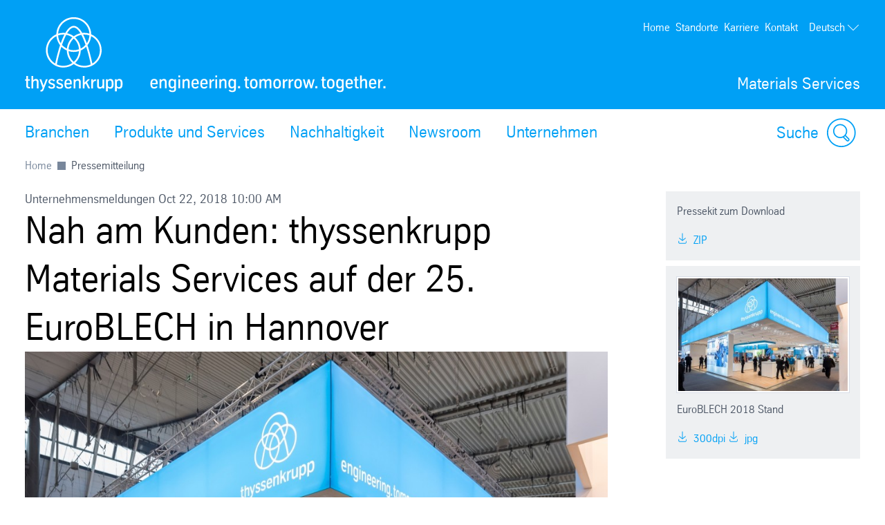

--- FILE ---
content_type: text/html; charset=utf-8
request_url: https://www.thyssenkrupp-materials-services.com/de/newsroom/pressemitteilungen/nah-am-kunden--thyssenkrupp-materials-services-auf-der-25--euroblech-in-hannover-7104.html
body_size: 46141
content:
<!DOCTYPE html><html lang="de" data-beasties-container><head>
		
	<meta charset="utf-8"><meta name="viewport" content="width=device-width, initial-scale=1"><meta name="lang" value="de"><meta name="HandheldFriendly" value="True"><meta title="PressemitteilungUnsere Ansprechpartner - engineering. tomorrow. together."><meta name="search-title" content><meta content="Materials Services" property="og:site_name"><meta name="description" content="So erreichen Sie uns."><meta name="keywords" content="Gesellschaften, Unternehmen, Niederlassungen , thyssenkrupp Schulte, thyssenkrupp Materials NA, Materials Trading, Standorte"><meta name="msapplication-TileImage" content="../../assets.files/app_icons/apple-touch-icon-144x144.png"><meta name="msapplication-TileColor" content="#222222"><meta content property="og:url"><meta content="So erreichen Sie uns." property="og:description"><meta content="763930663648504" property="fb:app_id"><meta name="google-site-verification" content="xBk2mhvaxWL_3yFH39a3i8GKq1xc53IG5hm8HCXmWIU"><meta name="msvalidate.01" content="F9BCC0BEA84766E31FD78F78C539F125"><meta name="robots" content="index, follow"><meta property="og:title" content="Pressemitteilung"><meta property="og:type" content="website"><meta name="Title Tag" content="thyssenkrupp Materials Services veröffentlicht digitalen Nachhaltigkeitsbericht"><meta name="Meta-Description " content="Going Beyond: thyssenkrupp Materials Services agiert nachhaltiger, als von Stakeholdern oder Gesetzgeber erwartet. Erfahren Sie mehr."><title>Pressemitteilung</title><script src="https://ucpcdn.thyssenkrupp.com/r/internet/polyfills.5_3_4-82551901614_202601271340.js" type="module"></script><script src="https://ucpcdn.thyssenkrupp.com/r/internet/main.5_3_4-82551901614_202601271340.js" type="module"></script><link href="https://ucpcdn.thyssenkrupp.com/r/internet/styles.5_3_4-82551901614_202601271340.css" rel="stylesheet"><base href="/"><link rel="canonical" href="https://www.thyssenkrupp-materials-services.com/de/newsroom/pressemitteilungen/nah-am-kunden--thyssenkrupp-materials-services-auf-der-25--euroblech-in-hannover-7104.html"><style ng-app-id="main">.main__content[_ngcontent-main-c1503154588]{margin-bottom:8rem}.header-image[_ngcontent-main-c1503154588]{position:relative;height:29.5rem;margin-bottom:3.6rem}.header-image[_ngcontent-main-c1503154588]   img[_ngcontent-main-c1503154588]{object-fit:cover;max-width:none;height:100%;width:100%}.headline-container[_ngcontent-main-c1503154588]{margin:2.4rem auto}.page-title[_ngcontent-main-c1503154588]{margin-bottom:2.4rem!important}.page-title[_ngcontent-main-c1503154588]     h2, .page-title[_ngcontent-main-c1503154588]     h3, .page-title[_ngcontent-main-c1503154588]     p{display:inline;font-size:1em;line-height:inherit}@media (max-width: 31.1875em){.main__content[_ngcontent-main-c1503154588]   .page-title[_ngcontent-main-c1503154588]:last-child{margin-bottom:-8.1rem}}.stage[_ngcontent-main-c1503154588]    >*, .main__content[_ngcontent-main-c1503154588]    >*, .bottom[_ngcontent-main-c1503154588]    >*{box-sizing:border-box;display:block;width:100%;--spacing-component-before-sm: 3.6rem;--spacing-component-before-md: 5.6rem;--spacing-component-before-lg: 8rem;--spacing-component-before: var(--spacing-component-before-sm);--spacing-component-after: var(--spacing-component-after-sm, 0);margin-top:var(--spacing-component-before);margin-bottom:var(--spacing-component-after)}@media (min-width: 30em){.stage[_ngcontent-main-c1503154588]    >*, .main__content[_ngcontent-main-c1503154588]    >*, .bottom[_ngcontent-main-c1503154588]    >*{--spacing-component-before: var(--spacing-component-before-md);--spacing-component-after: var(--spacing-component-after-md, 0)}}@media (min-width: 62em){.stage[_ngcontent-main-c1503154588]    >*, .main__content[_ngcontent-main-c1503154588]    >*, .bottom[_ngcontent-main-c1503154588]    >*{--spacing-component-before: var(--spacing-component-before-md);--spacing-component-after: var(--spacing-component-after-md, 0)}}@media (min-width: 48em){.stage[_ngcontent-main-c1503154588]    >*, .main__content[_ngcontent-main-c1503154588]    >*, .bottom[_ngcontent-main-c1503154588]    >*{--spacing-component-before: var(--spacing-component-before-lg);--spacing-component-after: var(--spacing-component-after-lg, 0)}}.stage[_ngcontent-main-c1503154588]    >*.spacing-before-none, .main__content[_ngcontent-main-c1503154588]    >*.spacing-before-none, .bottom[_ngcontent-main-c1503154588]    >*.spacing-before-none{--spacing-component-before-sm: 0;--spacing-component-before-md: 0;--spacing-component-before-lg: 0}:is(basic-layout-section[_ngcontent-main-c1503154588]   .editorial-components-container[_ngcontent-main-c1503154588], .th-intranet[_ngcontent-main-c1503154588])    >*:first-child, :is(basic-layout-section[_ngcontent-main-c1503154588]   .editorial-components-container[_ngcontent-main-c1503154588], .th-intranet[_ngcontent-main-c1503154588])    >lazy-container:first-child>*:first-child{--spacing-component-before-sm: 0;--spacing-component-before-md: 0;--spacing-component-before-lg: 0}.stage[_ngcontent-main-c1503154588]    >*.spacing-after-none, .main__content[_ngcontent-main-c1503154588]    >*.spacing-after-none, .bottom[_ngcontent-main-c1503154588]    >*.spacing-after-none{--spacing-component-after-sm: 0;--spacing-component-after-md: 0;--spacing-component-after-lg: 0}.stage[_ngcontent-main-c1503154588]    >*.spacing-before-small, .main__content[_ngcontent-main-c1503154588]    >*.spacing-before-small, .bottom[_ngcontent-main-c1503154588]    >*.spacing-before-small{--spacing-component-before-sm: 1.6rem;--spacing-component-before-md: 2.4rem;--spacing-component-before-lg: 3.6rem}.stage[_ngcontent-main-c1503154588]    >*.spacing-after-small, .main__content[_ngcontent-main-c1503154588]    >*.spacing-after-small, .bottom[_ngcontent-main-c1503154588]    >*.spacing-after-small{--spacing-component-after-sm: 1.6rem;--spacing-component-after-md: 2.4rem;--spacing-component-after-lg: 3.6rem}.stage[_ngcontent-main-c1503154588]    >*.spacing-before-medium, .main__content[_ngcontent-main-c1503154588]    >*.spacing-before-medium, .bottom[_ngcontent-main-c1503154588]    >*.spacing-before-medium{--spacing-component-before-sm: 3.6rem;--spacing-component-before-md: 5.6rem;--spacing-component-before-lg: 8rem}.stage[_ngcontent-main-c1503154588]    >*.spacing-after-medium, .main__content[_ngcontent-main-c1503154588]    >*.spacing-after-medium, .bottom[_ngcontent-main-c1503154588]    >*.spacing-after-medium{--spacing-component-after-sm: 3.6rem;--spacing-component-after-md: 5.6rem;--spacing-component-after-lg: 8rem}.stage[_ngcontent-main-c1503154588]    >*.spacing-before-large, .main__content[_ngcontent-main-c1503154588]    >*.spacing-before-large, .bottom[_ngcontent-main-c1503154588]    >*.spacing-before-large{--spacing-component-before-sm: 5.6rem;--spacing-component-before-md: 8rem;--spacing-component-before-lg: 12rem}.stage[_ngcontent-main-c1503154588]    >*.spacing-after-large, .main__content[_ngcontent-main-c1503154588]    >*.spacing-after-large, .bottom[_ngcontent-main-c1503154588]    >*.spacing-after-large{--spacing-component-after-sm: 5.6rem;--spacing-component-after-md: 8rem;--spacing-component-after-lg: 12rem}.stage[_ngcontent-main-c1503154588]    >*.no-margin, .main__content[_ngcontent-main-c1503154588]    >*.no-margin, .bottom[_ngcontent-main-c1503154588]    >*.no-margin{margin-top:0;margin-bottom:0}.stage[_ngcontent-main-c1503154588]:empty{margin:0}.stage.content-above[_ngcontent-main-c1503154588]:empty{margin-top:3.6rem}.stage[_ngcontent-main-c1503154588] + .main[_ngcontent-main-c1503154588]{margin-top:5.6rem}.main__sidebar[_ngcontent-main-c1503154588]    >h2{font-size:2.4rem;line-height:3.3rem;font-weight:400}</style><style ng-app-id="main">[_nghost-main-c309793269]{display:block;min-height:0;min-width:0;box-sizing:border-box;width:100%;display:grid;grid-template-columns:minmax(var(--horizontal-site-padding),1fr) minmax(0,134.4rem) minmax(var(--horizontal-site-padding),1fr);margin-left:0!important;margin-right:0!important;max-width:none!important}[_nghost-main-c309793269]    >*, [_nghost-main-c309793269]    >lazy-container>*{min-width:0}.content[_ngcontent-main-c309793269]{grid-column:2/span 1}.content.editorial-content[_ngcontent-main-c309793269]    >*, .content.editorial-content[_ngcontent-main-c309793269]    >lazy-container>*{box-sizing:border-box;display:block;width:100%;--spacing-component-before-sm: 3.6rem;--spacing-component-before-md: 5.6rem;--spacing-component-before-lg: 8rem;--spacing-component-before: var(--spacing-component-before-sm);--spacing-component-after: var(--spacing-component-after-sm, 0);margin-top:var(--spacing-component-before);margin-bottom:var(--spacing-component-after)}@media (min-width: 30em){.content.editorial-content[_ngcontent-main-c309793269]    >*, .content.editorial-content[_ngcontent-main-c309793269]    >lazy-container>*{--spacing-component-before: var(--spacing-component-before-md);--spacing-component-after: var(--spacing-component-after-md, 0)}}@media (min-width: 62em){.content.editorial-content[_ngcontent-main-c309793269]    >*, .content.editorial-content[_ngcontent-main-c309793269]    >lazy-container>*{--spacing-component-before: var(--spacing-component-before-md);--spacing-component-after: var(--spacing-component-after-md, 0)}}@media (min-width: 48em){.content.editorial-content[_ngcontent-main-c309793269]    >*, .content.editorial-content[_ngcontent-main-c309793269]    >lazy-container>*{--spacing-component-before: var(--spacing-component-before-lg);--spacing-component-after: var(--spacing-component-after-lg, 0)}}.content.editorial-content[_ngcontent-main-c309793269]    >*.spacing-before-none, .content.editorial-content[_ngcontent-main-c309793269]    >lazy-container>*.spacing-before-none{--spacing-component-before-sm: 0;--spacing-component-before-md: 0;--spacing-component-before-lg: 0}.content.editorial-content[_ngcontent-main-c309793269]    >*.spacing-after-none, .content.editorial-content[_ngcontent-main-c309793269]    >lazy-container>*.spacing-after-none{--spacing-component-after-sm: 0;--spacing-component-after-md: 0;--spacing-component-after-lg: 0}.content.editorial-content[_ngcontent-main-c309793269]    >*.spacing-before-small, .content.editorial-content[_ngcontent-main-c309793269]    >lazy-container>*.spacing-before-small{--spacing-component-before-sm: 1.6rem;--spacing-component-before-md: 2.4rem;--spacing-component-before-lg: 3.6rem}.content.editorial-content[_ngcontent-main-c309793269]    >*.spacing-after-small, .content.editorial-content[_ngcontent-main-c309793269]    >lazy-container>*.spacing-after-small{--spacing-component-after-sm: 1.6rem;--spacing-component-after-md: 2.4rem;--spacing-component-after-lg: 3.6rem}.content.editorial-content[_ngcontent-main-c309793269]    >*.spacing-before-medium, .content.editorial-content[_ngcontent-main-c309793269]    >lazy-container>*.spacing-before-medium{--spacing-component-before-sm: 3.6rem;--spacing-component-before-md: 5.6rem;--spacing-component-before-lg: 8rem}.content.editorial-content[_ngcontent-main-c309793269]    >*.spacing-after-medium, .content.editorial-content[_ngcontent-main-c309793269]    >lazy-container>*.spacing-after-medium{--spacing-component-after-sm: 3.6rem;--spacing-component-after-md: 5.6rem;--spacing-component-after-lg: 8rem}.content.editorial-content[_ngcontent-main-c309793269]    >*.spacing-before-large, .content.editorial-content[_ngcontent-main-c309793269]    >lazy-container>*.spacing-before-large{--spacing-component-before-sm: 5.6rem;--spacing-component-before-md: 8rem;--spacing-component-before-lg: 12rem}.content.editorial-content[_ngcontent-main-c309793269]    >*.spacing-after-large, .content.editorial-content[_ngcontent-main-c309793269]    >lazy-container>*.spacing-after-large{--spacing-component-after-sm: 5.6rem;--spacing-component-after-md: 8rem;--spacing-component-after-lg: 12rem}.content.editorial-content[_ngcontent-main-c309793269]    >*.no-margin, .content.editorial-content[_ngcontent-main-c309793269]    >lazy-container>*.no-margin{margin-top:0;margin-bottom:0}.sidebar.editorial-content[_ngcontent-main-c309793269]    >*, .sidebar.editorial-content[_ngcontent-main-c309793269]    >lazy-container>*{box-sizing:border-box;display:block;width:100%;--spacing-component-before-sm: 5.6rem;--spacing-component-before-md: 5.6rem;--spacing-component-before-lg: 5.6rem;--spacing-component-before: var(--spacing-component-before-sm);--spacing-component-after: var(--spacing-component-after-sm, 0);margin-top:var(--spacing-component-before);margin-bottom:var(--spacing-component-after)}@media (min-width: 30em){.sidebar.editorial-content[_ngcontent-main-c309793269]    >*, .sidebar.editorial-content[_ngcontent-main-c309793269]    >lazy-container>*{--spacing-component-before: var(--spacing-component-before-md);--spacing-component-after: var(--spacing-component-after-md, 0)}}@media (min-width: 62em){.sidebar.editorial-content[_ngcontent-main-c309793269]    >*, .sidebar.editorial-content[_ngcontent-main-c309793269]    >lazy-container>*{--spacing-component-before: var(--spacing-component-before-md);--spacing-component-after: var(--spacing-component-after-md, 0)}}@media (min-width: 48em){.sidebar.editorial-content[_ngcontent-main-c309793269]    >*, .sidebar.editorial-content[_ngcontent-main-c309793269]    >lazy-container>*{--spacing-component-before: var(--spacing-component-before-lg);--spacing-component-after: var(--spacing-component-after-lg, 0)}}.sidebar.editorial-content[_ngcontent-main-c309793269]    >*.spacing-before-none, .sidebar.editorial-content[_ngcontent-main-c309793269]    >lazy-container>*.spacing-before-none{--spacing-component-before-sm: 0;--spacing-component-before-md: 0;--spacing-component-before-lg: 0}:is(basic-layout-section[_ngcontent-main-c309793269]   .editorial-components-container[_ngcontent-main-c309793269], .th-intranet[_ngcontent-main-c309793269])    >*:first-child, :is(basic-layout-section[_ngcontent-main-c309793269]   .editorial-components-container[_ngcontent-main-c309793269], .th-intranet[_ngcontent-main-c309793269])    >lazy-container:first-child>*:first-child{--spacing-component-before-sm: 0;--spacing-component-before-md: 0;--spacing-component-before-lg: 0}.sidebar.editorial-content[_ngcontent-main-c309793269]    >*.spacing-after-none, .sidebar.editorial-content[_ngcontent-main-c309793269]    >lazy-container>*.spacing-after-none{--spacing-component-after-sm: 0;--spacing-component-after-md: 0;--spacing-component-after-lg: 0}.sidebar.editorial-content[_ngcontent-main-c309793269]    >*.spacing-before-small, .sidebar.editorial-content[_ngcontent-main-c309793269]    >lazy-container>*.spacing-before-small{--spacing-component-before-sm: 2.4rem;--spacing-component-before-md: 2.4rem;--spacing-component-before-lg: 2.4rem}.sidebar.editorial-content[_ngcontent-main-c309793269]    >*.spacing-after-small, .sidebar.editorial-content[_ngcontent-main-c309793269]    >lazy-container>*.spacing-after-small{--spacing-component-after-sm: 2.4rem;--spacing-component-after-md: 2.4rem;--spacing-component-after-lg: 2.4rem}.sidebar.editorial-content[_ngcontent-main-c309793269]    >*.spacing-before-medium, .sidebar.editorial-content[_ngcontent-main-c309793269]    >lazy-container>*.spacing-before-medium{--spacing-component-before-sm: 5.6rem;--spacing-component-before-md: 5.6rem;--spacing-component-before-lg: 5.6rem}.sidebar.editorial-content[_ngcontent-main-c309793269]    >*.spacing-after-medium, .sidebar.editorial-content[_ngcontent-main-c309793269]    >lazy-container>*.spacing-after-medium{--spacing-component-after-sm: 5.6rem;--spacing-component-after-md: 5.6rem;--spacing-component-after-lg: 5.6rem}.sidebar.editorial-content[_ngcontent-main-c309793269]    >*.spacing-before-large, .sidebar.editorial-content[_ngcontent-main-c309793269]    >lazy-container>*.spacing-before-large{--spacing-component-before-sm: 8rem;--spacing-component-before-md: 8rem;--spacing-component-before-lg: 8rem}.sidebar.editorial-content[_ngcontent-main-c309793269]    >*.spacing-after-large, .sidebar.editorial-content[_ngcontent-main-c309793269]    >lazy-container>*.spacing-after-large{--spacing-component-after-sm: 8rem;--spacing-component-after-md: 8rem;--spacing-component-after-lg: 8rem}.sidebar.editorial-content[_ngcontent-main-c309793269]    >*.no-margin, .sidebar.editorial-content[_ngcontent-main-c309793269]    >lazy-container>*.no-margin{margin-top:0;margin-bottom:0}.full-width[_nghost-main-c309793269]{display:block}.full-width[_nghost-main-c309793269]   .content[_ngcontent-main-c309793269]{min-height:0;min-width:0;box-sizing:border-box;width:100%;display:grid;grid-template-columns:minmax(var(--horizontal-site-padding),1fr) minmax(0,134.4rem) minmax(var(--horizontal-site-padding),1fr);margin-left:0!important;margin-right:0!important;max-width:none!important}.full-width[_nghost-main-c309793269]   .content[_ngcontent-main-c309793269]    >*, .full-width[_nghost-main-c309793269]   .content[_ngcontent-main-c309793269]    >lazy-container>*{min-width:0}.full-width[_nghost-main-c309793269]   .content[_ngcontent-main-c309793269]    >*, .full-width[_nghost-main-c309793269]   .content[_ngcontent-main-c309793269]    >lazy-container>*{grid-column:1/span 3}.full-width[_nghost-main-c309793269]   .content[_ngcontent-main-c309793269]    >*.l-content-column{grid-column:2/span 1}.with-sidebar[_nghost-main-c309793269]   .content-container[_ngcontent-main-c309793269]{grid-column:2/span 1}@media (min-width: 62em){.with-sidebar.sidebar-right[_nghost-main-c309793269]   .content-container[_ngcontent-main-c309793269]{min-height:0;min-width:0;box-sizing:border-box;display:grid;width:100%;grid-template-columns:3fr clamp(3.6rem,7%,12rem) 1fr}.with-sidebar.sidebar-right[_nghost-main-c309793269]   .content-container[_ngcontent-main-c309793269]    >*, .with-sidebar.sidebar-right[_nghost-main-c309793269]   .content-container[_ngcontent-main-c309793269]    >lazy-container>*{min-width:0}}@media print{.with-sidebar.sidebar-right[_nghost-main-c309793269]   .content-container[_ngcontent-main-c309793269]{display:block}}.with-sidebar.sidebar-right[_nghost-main-c309793269]   .content[_ngcontent-main-c309793269]{grid-column:1/span 1}.with-sidebar.sidebar-right[_nghost-main-c309793269]   .sidebar[_ngcontent-main-c309793269]{grid-column:3/span 1}@media (min-width: 62em){.with-sidebar.sidebar-left[_nghost-main-c309793269]   .content-container[_ngcontent-main-c309793269]{min-height:0;min-width:0;box-sizing:border-box;display:grid;width:100%;grid-template-columns:1fr clamp(3.6rem,7%,12rem) 3fr}.with-sidebar.sidebar-left[_nghost-main-c309793269]   .content-container[_ngcontent-main-c309793269]    >*, .with-sidebar.sidebar-left[_nghost-main-c309793269]   .content-container[_ngcontent-main-c309793269]    >lazy-container>*{min-width:0}}@media print{.with-sidebar.sidebar-left[_nghost-main-c309793269]   .content-container[_ngcontent-main-c309793269]{display:block}}.with-sidebar.sidebar-left[_nghost-main-c309793269]   .content[_ngcontent-main-c309793269]{grid-column:3/span 1}.with-sidebar.sidebar-left[_nghost-main-c309793269]   .sidebar[_ngcontent-main-c309793269]{grid-row:1;grid-column:1/span 1}.custom-height[_nghost-main-c309793269], .custom-height   [_nghost-main-c309793269]{display:grid!important;grid-template-columns:1fr}.custom-height[_nghost-main-c309793269]   .content[_ngcontent-main-c309793269], .custom-height   [_nghost-main-c309793269]   .content[_ngcontent-main-c309793269]{grid-column:initial!important}.custom-height[_nghost-main-c309793269]   .content[_ngcontent-main-c309793269], .custom-height   [_nghost-main-c309793269]   .content[_ngcontent-main-c309793269], .custom-height[_nghost-main-c309793269]   .sidebar[_ngcontent-main-c309793269], .custom-height   [_nghost-main-c309793269]   .sidebar[_ngcontent-main-c309793269]{display:grid;align-content:var(--ucp-basic-layout-section-align-main, start)}.custom-height[_nghost-main-c309793269]   .content[_ngcontent-main-c309793269]    >*, .custom-height   [_nghost-main-c309793269]   .content[_ngcontent-main-c309793269]    >*, .custom-height[_nghost-main-c309793269]   .content[_ngcontent-main-c309793269]    >lazy-container>*, .custom-height   [_nghost-main-c309793269]   .content[_ngcontent-main-c309793269]    >lazy-container>*, .custom-height[_nghost-main-c309793269]   .sidebar[_ngcontent-main-c309793269]    >*, .custom-height   [_nghost-main-c309793269]   .sidebar[_ngcontent-main-c309793269]    >*, .custom-height[_nghost-main-c309793269]   .sidebar[_ngcontent-main-c309793269]    >lazy-container>*, .custom-height   [_nghost-main-c309793269]   .sidebar[_ngcontent-main-c309793269]    >lazy-container>*{min-width:0}.custom-height[_nghost-main-c309793269]   .content[_ngcontent-main-c309793269], .custom-height   [_nghost-main-c309793269]   .content[_ngcontent-main-c309793269]{align-content:var(--ucp-basic-layout-section-align-main, start)}.custom-height[_nghost-main-c309793269]   .sidebar[_ngcontent-main-c309793269], .custom-height   [_nghost-main-c309793269]   .sidebar[_ngcontent-main-c309793269]{align-content:var(--ucp-basic-layout-section-align-sidebar, start)}</style><style ng-app-id="main">[_nghost-main-c2366007670]   .scroll-to-top[_ngcontent-main-c2366007670]{margin:0 auto;max-width:134.4rem}@media print{[_nghost-main-c2366007670]   .scroll-to-top[_ngcontent-main-c2366007670]{display:none}}[_nghost-main-c2366007670]   .scroll-to-top[_ngcontent-main-c2366007670]   a[_ngcontent-main-c2366007670], [_nghost-main-c2366007670]   .scroll-to-top[_ngcontent-main-c2366007670]   button[_ngcontent-main-c2366007670]{font-size:1em;line-height:1.625em;clear:both;color:#626f81;cursor:pointer;float:right;margin:24px 0;text-decoration:none}[_nghost-main-c2366007670]   .scroll-to-top[_ngcontent-main-c2366007670]   .scroll-to-top__button[_ngcontent-main-c2366007670]:focus-visible{outline:2px solid #000000;border-radius:.4rem;text-decoration:underline}.scroll-to-top[_ngcontent-main-c2366007670]:before, .scroll-to-top[_ngcontent-main-c2366007670]:after{content:"";display:table}.scroll-to-top[_ngcontent-main-c2366007670]:before, .scroll-to-top[_ngcontent-main-c2366007670]:after{content:" ";display:table}.scroll-to-top[_ngcontent-main-c2366007670]:after{clear:both}@media screen and (max-width: 900px){.scroll-to-top[_ngcontent-main-c2366007670]{padding:0 25px}}@media screen and (max-width: 767px){.scroll-to-top[_ngcontent-main-c2366007670]{padding:0 17px}}@media screen and (max-width: 499px){.scroll-to-top[_ngcontent-main-c2366007670]   a[_ngcontent-main-c2366007670], .scroll-to-top[_ngcontent-main-c2366007670]   button[_ngcontent-main-c2366007670]{font-size:1.125em;line-height:1.44444444em}}.scroll-to-top[_ngcontent-main-c2366007670]   a[_ngcontent-main-c2366007670]:after, .scroll-to-top[_ngcontent-main-c2366007670]   button[_ngcontent-main-c2366007670]:after{speak:none;font-style:normal;font-weight:400;font-variant:normal;text-transform:none;text-decoration:underline;line-height:1;-webkit-font-smoothing:antialiased;-moz-osx-font-smoothing:grayscale}.scroll-to-top[_ngcontent-main-c2366007670]   a[_ngcontent-main-c2366007670]:after, .scroll-to-top[_ngcontent-main-c2366007670]   a[_ngcontent-main-c2366007670]:hover:after, .scroll-to-top[_ngcontent-main-c2366007670]   button[_ngcontent-main-c2366007670]:after, .scroll-to-top[_ngcontent-main-c2366007670]   button[_ngcontent-main-c2366007670]:hover:after{text-decoration:none}.scroll-to-top__icon[_ngcontent-main-c2366007670]{width:1.6rem;height:1rem;fill:#626f81}.scroll-to-top[_ngcontent-main-c2366007670]   a[_ngcontent-main-c2366007670]:hover, .scroll-to-top[_ngcontent-main-c2366007670]   a[_ngcontent-main-c2366007670]:active, .scroll-to-top[_ngcontent-main-c2366007670]   button[_ngcontent-main-c2366007670]:hover, .scroll-to-top[_ngcontent-main-c2366007670]   button[_ngcontent-main-c2366007670]:active{text-decoration:underline}.scroll-to-top[_ngcontent-main-c2366007670]   a[_ngcontent-main-c2366007670]:after, .scroll-to-top[_ngcontent-main-c2366007670]   button[_ngcontent-main-c2366007670]:after{margin-left:7.104px}</style><style ng-app-id="main">[id=footer]{background-color:var(--ucp-color-footer-background, var(--ucp-color-brand-primary, #00a0f5));padding-bottom:40px}@media print{[id=footer]{display:none}}@media (max-width: 31.1875em){[id=footer]{padding-bottom:5.6rem}}[id=footer] a{color:#fff}[id=footer] .footer-content{padding-left:var(--horizontal-site-padding, 1.6rem);padding-right:var(--horizontal-site-padding, 1.6rem);display:block;box-sizing:border-box;max-width:134.4rem;margin-left:auto;margin-right:auto;position:relative;padding-top:2.4rem}[id=footer] .footer-content:after{content:"";display:table;clear:both}@media (min-width: 84em){[id=footer] .footer-content{margin-left:var(--horizontal-site-padding, 1.6rem);margin-right:var(--horizontal-site-padding, 1.6rem);padding-left:0;padding-right:0}}@media (min-width: 88.5em){[id=footer] .footer-content{margin-left:auto;margin-right:auto}}@media (max-width: 31.1875em){[id=footer] .footer-content{padding-top:3.6rem}}@media (max-width: 31.1875em){[id=footer] .footer-content .footer-menu{border-top:1px solid #ffffff;border-bottom:1px solid #ffffff}}[id=footer] .footer-content .footer-menu .headline{display:flex;flex-direction:row;margin-top:0;margin-left:.4rem}@media (max-width: 31.1875em){[id=footer] .footer-content .footer-menu .headline{position:relative;margin:16px 0;align-items:center}[id=footer] .footer-content .footer-menu .headline.dropdownArrow{cursor:pointer;z-index:5}[id=footer] .footer-content .footer-menu .headline.dropdownArrow:before{position:absolute;color:#fff;font-size:1.6rem;z-index:5;right:1.6rem;top:0;margin-top:-.8rem}}[id=footer] .footer-content .footer-menu .brand-wrapper{display:flex;flex-direction:column}[id=footer] .footer-content .footer-menu .arrow{fill:#fff;width:2.2rem;height:2.2rem;order:1;margin-left:auto;display:none}[id=footer] .footer-content .footer-menu .dropdownArrow .arrow{display:block}[id=footer] .footer-content .footer-menu .headline.is-open .arrow{transform:rotate(180deg)}[id=footer] .footer-content .headline .brand-name,[id=footer] .footer-content .social .headline{color:#fff;display:block;font-size:2.4rem;line-height:3.3rem;font-weight:400;margin:0 0 2.4rem;outline:0}@media (max-width: 31.1875em){[id=footer] .footer-content .headline .brand-name{margin-bottom:0}}[id=footer] .footer-content .headline .roof-line{font-size:1.6rem;line-height:2.6rem;color:#fff;display:block;margin:0}@media (max-width: 31.1875em){[id=footer] .footer-content .headline .roof-line{font-size:16px;padding-right:38px}}[id=footer] .footer-content .headline+.block{margin-left:0}[id=footer] .footer-content .footer-menu{float:left;width:75.7%}[id=footer] .footer-content .footer-menu:after{content:"";display:table;clear:both}@media (max-width: 68.6875em){[id=footer] .footer-content .footer-menu{width:46.15%}}@media (max-width: 31.1875em){[id=footer] .footer-content .footer-menu{float:none;padding:0 1.6rem;width:auto}}[id=footer] .footer-content .footer-menu .footer-menu-content{height:auto;overflow:hidden;margin-top:-1.6rem;padding-bottom:1.6rem}[id=footer] .footer-content .footer-menu .footer-menu-content.showMenu .block{display:none}@media (max-width: 31.1875em){[id=footer] .footer-content .footer-menu .headline.ui-accordion-header{color:#fff;cursor:pointer;margin-bottom:.143em;position:relative}[id=footer] .footer-content .footer-menu .headline.ui-accordion-header:before{font-size:1.5em;margin-top:-12px;position:absolute;right:0;top:50%}.no-js [id=footer] .footer-content .footer-menu .headline.ui-accordion-header:before{display:none}}[id=footer] .footer-content .footer-menu>div{display:flex}@media (max-width: 68.6875em){[id=footer] .footer-content .footer-menu>div{display:block}}[id=footer] .footer-content .social{float:right;margin-right:0;min-width:220px;width:21%}@media (max-width: 47.9375em){[id=footer] .footer-content .social{float:right;margin-left:4%;width:48%}}@media (max-width: 31.1875em){[id=footer] .footer-content .social{float:none;margin-left:0;margin-top:3.6rem;text-align:center;width:auto}}[id=footer] .footer-content .social .headline{margin-bottom:1.6rem;margin-top:2.4rem}[id=footer] .footer-content .social .infolabel{color:#fff;margin:0 0 1.6rem}@media (max-width: 31.1875em){[id=footer] .footer-content .social .infolabel{font-size:1.8rem;line-height:2.6rem}}[id=footer] .footer-content .social .block{width:auto}@media (max-width: 68.6875em){[id=footer] .footer-content .social .block{float:none}}@media (max-width: 47.9375em){[id=footer] .footer-content .social .block{float:none}}[id=footer] .footer-content>.ui-accordion{border-top:1px solid #ffffff;border-bottom:1px solid #ffffff;padding-top:10px;padding-bottom:10px}[id=footer] .block{box-sizing:border-box;padding-left:40px;width:33.4%}[id=footer] .block:first-child{padding-left:0;margin-left:.4rem}@media (max-width: 68.6875em){[id=footer] .block{display:inline-block;float:none;padding:0;width:100%}}[id=footer] .block .icons{display:inline-block}[id=footer] .block .icons .social-item{float:left;margin-bottom:.8rem;margin-right:1.6rem}[id=footer] .block .icons .social-item:nth-child(4n+4){margin:0}[id=footer] .block .icons .social-item:nth-child(4n+5){clear:both}[id=footer] .block ul{list-style-type:none}@media (max-width: 47.9375em){[id=footer] .block ul{margin-bottom:0}}[id=footer] .block li a{color:#fff;display:block;text-decoration:none}@media (max-width: 31.1875em){[id=footer] .block li a{font-size:1.8rem;line-height:2.6rem;padding:8px 0}}[id=footer] .block li a:hover,[id=footer] .block li a:active,[id=footer] .block li a:focus{text-decoration:underline}[id=footer] .block li:first-child a{border-top:0 none}@media (max-width: 68.6875em){[id=footer] .block:first-child li:first-child a{border-top:none}}[id=metainfo]{padding-left:var(--horizontal-site-padding, 1.6rem);padding-right:var(--horizontal-site-padding, 1.6rem);display:block;box-sizing:border-box;max-width:134.4rem;margin-left:auto;margin-right:auto;padding:1.6rem 0;background-color:#fff}[id=metainfo]:after{content:"";display:table;clear:both}@media (min-width: 84em){[id=metainfo]{margin-left:var(--horizontal-site-padding, 1.6rem);margin-right:var(--horizontal-site-padding, 1.6rem);padding-left:0;padding-right:0}}@media (min-width: 88.5em){[id=metainfo]{margin-left:auto;margin-right:auto}}@media print{[id=metainfo]{display:none}}@media (max-width: 56.1875em){[id=metainfo]{padding:2.4rem 0}}[id=metainfo] .metainfo-content{font-size:1.6rem;line-height:2.6rem;max-width:134.4rem;margin:0 auto;position:relative}[id=metainfo] .copyright{color:#4b5564;float:left}[id=metainfo] .copyright:after{content:"";display:table;clear:both}@media (max-width: 56.1875em){[id=metainfo] .copyright{float:none;text-align:center}}@media (max-width: 31.1875em){[id=metainfo] .copyright{display:block;float:none;margin-bottom:0}}[id=metainfo] .info{float:right}[id=metainfo] .info:after{content:"";display:table;clear:both}@media (max-width: 56.1875em){[id=metainfo] .info{float:none;text-align:center}}[id=metainfo] .links{float:left;list-style:none}[id=metainfo] .links:after{content:"";display:table;clear:both}@media (max-width: 91em){[id=metainfo] .links{clear:both}}@media (max-width: 56.1875em){[id=metainfo] .links{display:block;float:none}}[id=metainfo] .links li{float:left;padding-left:1.6rem}[id=metainfo] .links li:first-child{padding-left:0}@media (max-width: 56.1875em){[id=metainfo] .links li{float:none;padding:0}}[id=metainfo] .links li .share{display:flex;align-items:center}[id=metainfo] .links li .share:hover span{text-decoration:underline}[id=metainfo] .links li .share:focus-visible{outline:2px solid #000000;border-radius:.4rem}[id=metainfo] .links li .share:focus-visible span{text-decoration:underline}@media (max-width: 56.1875em){[id=metainfo] .links li .share{text-align:center;white-space:nowrap;display:inline-block}}.no-js [id=metainfo] .links li .share{display:none}[id=metainfo] .links li .share:hover a,[id=metainfo] .links li .share:focus a,[id=metainfo] .links li .share:active a{text-decoration:underline}[id=metainfo] .links li .share>a,[id=metainfo] .links li .share>span{color:var(--ucp-color-copy-links, var(--ucp-color-brand-primary, #00a0f5));cursor:pointer;float:left;position:relative;z-index:6;text-decoration:none}@media (max-width: 56.1875em){[id=metainfo] .links li .share>a,[id=metainfo] .links li .share>span{float:none;padding-right:0}}[id=metainfo] .links li .share .share-button-icon{vertical-align:center;width:2.4rem;height:2.4rem;fill:var(--ucp-color-copy-links, var(--ucp-color-brand-primary, #00a0f5));margin-left:.8rem}[id=metainfo] .links li .share .icons{color:var(--ucp-color-copy-links, var(--ucp-color-brand-primary, #00a0f5));margin-left:-30px;position:relative;top:5px;z-index:5}@media (max-width: 56.1875em){[id=metainfo] .links li .share .icons{display:block;margin:auto;padding:0;z-index:7}}[id=metainfo] .links li:before{content:"|";color:#626f81;float:left;margin-right:1.6rem}@media (max-width: 56.1875em){[id=metainfo] .links li:before{display:none}}[id=metainfo] .links li:first-child:before{display:none}[id=metainfo] .links li a{color:var(--ucp-color-copy-links, var(--ucp-color-brand-primary, #00a0f5));text-decoration:none}[id=metainfo] .links li a:hover,[id=metainfo] .links li a:active,[id=metainfo] .links li a:focus{text-decoration:underline}[id=metainfo] .icons{color:var(--ucp-color-brand-secondary, #003c7d);cursor:pointer;float:left;font-size:22px;height:25px;margin:-5px 0 0;padding:0 0 0 10px;position:relative;width:25px}@media tablet-landscape{[id=metainfo] .icons{float:none}}[id=metainfo] .icons .icon-share-dropdown{visibility:hidden;opacity:0;transition:opacity .3s ease-in-out,visibility .3s ease-in-out}[id=metainfo] .icons .icon-share-dropdown.is-open{visibility:visible;opacity:1}@media (max-width: 56.1875em){[id=metainfo] .icons .icon-share-dropdown.is-open{left:100%;width:5.8rem}}[id=metainfo] .icons>div{box-sizing:border-box;background-color:#fff;border:1px solid var(--ucp-color-brand-primary, #00a0f5);padding:.8rem;white-space:nowrap;bottom:50px;display:block;position:absolute;right:0;z-index:50}@media (max-width: 31.1875em){[id=metainfo] .icons>div{margin-right:-29px;right:50%}}[id=metainfo] .icons .icon{position:relative;display:block;float:none;font-size:0;height:42px;margin-top:.8rem;text-decoration:none;text-align:center;width:42px}[id=metainfo] .icons .icon a{display:block;position:absolute;inset:0;text-indent:120%;overflow:hidden;white-space:nowrap}[id=metainfo] .icons .icon:first-child{margin-top:0}[id=metainfo] .icons .icon.facebook{background:url(https://ucpcdn.thyssenkrupp.com/img/layout/icon_facebook_pos.svg)}[id=metainfo] .icons .icon.twitter{background:url(https://ucpcdn.thyssenkrupp.com/img/layout/icon_twitter_pos.svg)}[id=metainfo] .icons .icon.mail{background:url(https://ucpcdn.thyssenkrupp.com/img/layout/icon_mail_pos.svg)}[id=metainfo] .icons .icon.linkedin{background:url(https://ucpcdn.thyssenkrupp.com/img/layout/icon_linkedin_pos.svg)}[id=metainfo] .icons .icon.xing{background:url(https://ucpcdn.thyssenkrupp.com/img/layout/icon_xing_pos.svg)}[id=metainfo] .icons .icon.whatsapp{background:url(https://ucpcdn.thyssenkrupp.com/img/layout/icon_whatsapp_pos.svg)}[id=metainfo] .share.active .icons>div{bottom:31px;display:block;position:absolute;z-index:50}@media (max-width: 56.1875em){[id=metainfo] .share.active .icons>div{margin-right:-29px;right:50%}}.bookmark-page{position:fixed;bottom:4rem;right:5rem;z-index:98}
</style><script id="usercentrics-cmp" src="https://web.cmp.usercentrics.eu/ui/loader.js" data-settings-id="ARyUWxFUQDimje" async></script><style ng-app-id="main">:host{padding-left:var(--horizontal-site-padding, 1.6rem);padding-right:var(--horizontal-site-padding, 1.6rem);display:block;box-sizing:border-box;max-width:134.4rem;margin-left:auto;margin-right:auto}:host:after{content:"";display:table;clear:both}@media (min-width: 84em){:host{margin-left:var(--horizontal-site-padding, 1.6rem);margin-right:var(--horizontal-site-padding, 1.6rem);padding-left:0;padding-right:0}}@media (min-width: 88.5em){:host{margin-left:auto;margin-right:auto}}.press-detail .info{font-size:1.125em;line-height:1.22222222em;color:#4b5564}.press-detail .heading{font-size:5.4rem;line-height:7rem;color:#000}.press-detail .print-share{cursor:pointer;border-top:1px solid #d9dee8;padding-top:1.167rem}.press-detail .print-share:after{content:"";display:table;clear:both}.press-detail .print-share .icon-print{font-size:1em;line-height:1.75em;float:left;text-decoration:none;margin-right:0;margin-bottom:1.6rem;display:flex;align-items:center}.press-detail .print-share__icon{width:4rem;height:4rem;margin-right:.8rem;fill:var(--ucp-color-brand-primary, #00a0f5)}.press-detail .print-share .share{font-size:1.125em;line-height:1.66666667em;float:right;margin-right:0}.press-detail .print-share .share .icons{margin-right:-1.1rem}.press-detail .print-share .share .icons:after{content:"";display:table;clear:both}.press-detail .print-share .share .icons .icon{display:inline-block;height:4.2rem;margin-bottom:1.6rem;margin-right:1.1rem;overflow:hidden;position:relative;text-decoration:none;text-indent:-999.9rem;vertical-align:top;width:4.2rem}.press-detail .print-share .share .icons .icon a{display:block;position:absolute;inset:0;text-indent:120%;overflow:hidden;white-space:nowrap}.press-detail .print-share .share .icons .icon.gplus{background:url(https://ucpcdn.thyssenkrupp.com/img/layout/icon_gplus_pos.svg)}.press-detail .print-share .share .icons .icon.facebook{background:url(https://ucpcdn.thyssenkrupp.com/img/layout/icon_facebook_pos.svg)}.press-detail .print-share .share .icons .icon.linkedin{background:url(https://ucpcdn.thyssenkrupp.com/img/layout/icon_linkedin_pos.svg)}.press-detail .print-share .share .icons .icon.xing{background:url(https://ucpcdn.thyssenkrupp.com/img/layout/icon_xing_pos.svg)}.press-detail .print-share .share .icons .icon.mail{background:url(https://ucpcdn.thyssenkrupp.com/img/layout/icon_mail_pos.svg)}.press-detail .print-share .share .icons .icon.whatsapp{background:url(https://ucpcdn.thyssenkrupp.com/img/layout/icon_whatsapp_pos.svg)}.press-detail .print-share .share .icons .icon.whatsapp.mobile-view{display:none}@media (max-width: 31.1875em){.press-detail .print-share .share .icons .icon.whatsapp.mobile-view{display:inline-block}}@media print{.info{font-size:1rem}.standard-text .multi-column{display:flex}.standard-text p{font-size:1rem}.print-share{display:none}}
</style><style ng-app-id="main">[_nghost-main-c4026437691]{display:contents}.heading[_ngcontent-main-c4026437691]{display:block;margin:inherit;padding:inherit;font:inherit;line-height:inherit;color:inherit;background:inherit;text-align:var(--heading-alignment, inherit)}</style><style ng-app-id="main">[_nghost-main-c663574098]{box-sizing:border-box;display:block;width:100%}.headline[_ngcontent-main-c663574098]{font-size:2.4rem;line-height:3.3rem;color:#000;margin-top:.8rem;margin-bottom:.8rem}@media (max-width: 47.9375em){.headline[_ngcontent-main-c663574098]{margin-top:0}}@media (max-width: 31.1875em){.headline[_ngcontent-main-c663574098]{margin-top:1.6rem}}@media print{.headline[_ngcontent-main-c663574098]{display:none}.headline.show-print[_ngcontent-main-c663574098]{display:block}[_nghost-main-c663574098]:after{content:attr(data-print-url);display:block;width:100%;margin-top:1.6rem}}</style><style ng-app-id="main">[_nghost-main-c2231581541]{position:relative}ucp-ui-text-box[_ngcontent-main-c2231581541]{position:relative;height:100%}.stage[_nghost-main-c2231581541], .stage   [_nghost-main-c2231581541], .bottom[_nghost-main-c2231581541], .bottom   [_nghost-main-c2231581541], startpage-template[_nghost-main-c2231581541], startpage-template   [_nghost-main-c2231581541], .full-width[_nghost-main-c2231581541], .full-width   [_nghost-main-c2231581541]{padding-left:var(--horizontal-site-padding, 1.6rem);padding-right:var(--horizontal-site-padding, 1.6rem);display:block;box-sizing:border-box;max-width:134.4rem;margin-left:auto;margin-right:auto}.stage[_nghost-main-c2231581541]:after, .stage   [_nghost-main-c2231581541]:after, .bottom[_nghost-main-c2231581541]:after, .bottom   [_nghost-main-c2231581541]:after, startpage-template[_nghost-main-c2231581541]:after, startpage-template   [_nghost-main-c2231581541]:after, .full-width[_nghost-main-c2231581541]:after, .full-width   [_nghost-main-c2231581541]:after{content:"";display:table;clear:both}@media (min-width: 84em){.stage[_nghost-main-c2231581541], .stage   [_nghost-main-c2231581541], .bottom[_nghost-main-c2231581541], .bottom   [_nghost-main-c2231581541], startpage-template[_nghost-main-c2231581541], startpage-template   [_nghost-main-c2231581541], .full-width[_nghost-main-c2231581541], .full-width   [_nghost-main-c2231581541]{margin-left:var(--horizontal-site-padding, 1.6rem);margin-right:var(--horizontal-site-padding, 1.6rem);padding-left:0;padding-right:0}}@media (min-width: 88.5em){.stage[_nghost-main-c2231581541], .stage   [_nghost-main-c2231581541], .bottom[_nghost-main-c2231581541], .bottom   [_nghost-main-c2231581541], startpage-template[_nghost-main-c2231581541], startpage-template   [_nghost-main-c2231581541], .full-width[_nghost-main-c2231581541], .full-width   [_nghost-main-c2231581541]{margin-left:auto;margin-right:auto}}</style><style ng-app-id="main">[_nghost-main-c3772598819]{box-sizing:border-box;display:block;width:100%}[_nghost-main-c3772598819]:after{content:"";display:table;clear:both}.headline[_ngcontent-main-c3772598819]   h2[_ngcontent-main-c3772598819], .headline[_ngcontent-main-c3772598819]   h3[_ngcontent-main-c3772598819], .headline[_ngcontent-main-c3772598819]   p[_ngcontent-main-c3772598819], .kicker[_ngcontent-main-c3772598819]   h2[_ngcontent-main-c3772598819], .kicker[_ngcontent-main-c3772598819]   h3[_ngcontent-main-c3772598819], .kicker[_ngcontent-main-c3772598819]   p[_ngcontent-main-c3772598819]{display:inline;font-size:1em;line-height:inherit}.headline[_ngcontent-main-c3772598819]{margin-top:0;margin-bottom:1.6rem;font-size:2.4rem;line-height:1.25;color:var(--heading-color, #000000);font-weight:400}.kicker[_ngcontent-main-c3772598819]{margin-top:0;margin-bottom:.8rem;font-size:1.3rem;line-height:1.6rem;color:#000}.footer[_ngcontent-main-c3772598819]{margin-top:2.4rem}.footer[_ngcontent-main-c3772598819]:empty{display:none}.icon[_ngcontent-main-c3772598819]{width:4.4rem;height:4.4rem;color:var(--ucp-color-brand-primary, #00a0f5);fill:currentColor}.has-background[_nghost-main-c3772598819]{background-color:#eef0f2;padding:var(--text-box-ui-padding-x, 2rem) var(--text-box-ui-padding-y, 1.6rem)}.light[_nghost-main-c3772598819]{background-color:#fff}.gray[_nghost-main-c3772598819]{background-color:#d9dee8}.blank[_nghost-main-c3772598819], .ghost[_nghost-main-c3772598819]{background-color:transparent}.ghost[_nghost-main-c3772598819]{border:1px solid #ffffff;color:#fff}.ghost[_nghost-main-c3772598819]   .text[_ngcontent-main-c3772598819], .ghost[_nghost-main-c3772598819]   .headline[_ngcontent-main-c3772598819], .ghost[_nghost-main-c3772598819]   .kicker[_ngcontent-main-c3772598819]{color:inherit}.has-icon[_nghost-main-c3772598819]   .icon[_ngcontent-main-c3772598819]{float:right}.highlight-kicker[_nghost-main-c3772598819]   .kicker[_ngcontent-main-c3772598819]{font-size:1.5rem;color:var(--ucp-color-brand-primary, #00a0f5)}.lightgray[_nghost-main-c3772598819], .lightgray   [_nghost-main-c3772598819]{background-color:#fff}</style><style ng-app-id="main">.sticky-header[_nghost-main-c698855612]:not(.transparent){--header-standard-header-height: 16.1rem;--header-standard-flyout-offset: 3.6rem;--main-navigation-flyout-max-height: calc( 100vh - var(--header-standard-header-height) - var(--header-standard-flyout-offset) - var( --header-standard-conversion-header-min-height, 0 ) )}@media (min-width: 31.25em){.sticky-header[_nghost-main-c698855612]:not(.transparent){--header-standard-header-height: 21.3rem}}@media (min-width: 56.25em){.sticky-header[_nghost-main-c698855612]:not(.transparent){--header-standard-header-height: 29rem}}.sticky-header[_nghost-main-c698855612]:not(.transparent)   .main-header[_ngcontent-main-c698855612]{position:sticky;top:0;z-index:102}.has-conversion-header[_nghost-main-c698855612]{--header-standard-conversion-header-min-height: 5.2rem}.has-sticky-header.sticky-header[class][_nghost-main-c698855612], .has-sticky-header   .sticky-header[class][_nghost-main-c698855612]{position:relative}.logo-link[_ngcontent-main-c698855612]{position:relative;display:block;height:100%}.logo-link[_ngcontent-main-c698855612]   .logo[_ngcontent-main-c698855612]{width:auto;height:100%}.logo-link[_ngcontent-main-c698855612]   .logo[_ngcontent-main-c698855612]   img[_ngcontent-main-c698855612]{height:100%;width:auto}@media (min-width: 31.25em){.logo-link[_ngcontent-main-c698855612]{display:flex;align-items:flex-end;height:auto;margin-top:auto}}@media (max-width: 56.1875em){.logo-link[_ngcontent-main-c698855612]   .desktop-view[_ngcontent-main-c698855612]{display:none}}.logo-link[_ngcontent-main-c698855612]   .tablet-view[_ngcontent-main-c698855612]{display:none}@media (max-width: 56.1875em){.logo-link[_ngcontent-main-c698855612]   .tablet-view[_ngcontent-main-c698855612]{display:block}}@media (max-width: 31.1875em){.logo-link[_ngcontent-main-c698855612]   .tablet-view[_ngcontent-main-c698855612]{display:none}}.logo-link[_ngcontent-main-c698855612]   .mobile-view[_ngcontent-main-c698855612]{display:none}@media (max-width: 31.1875em){.logo-link[_ngcontent-main-c698855612]   .mobile-view[_ngcontent-main-c698855612]{display:block}}.logo[_ngcontent-main-c698855612], .logo-link[_ngcontent-main-c698855612]   .logo[_ngcontent-main-c698855612]{height:3.2rem}@media (min-width: 31.25em){.logo[_ngcontent-main-c698855612], .logo-link[_ngcontent-main-c698855612]   .logo[_ngcontent-main-c698855612]{height:9rem}}@media (min-width: 56.25em){.logo[_ngcontent-main-c698855612], .logo-link[_ngcontent-main-c698855612]   .logo[_ngcontent-main-c698855612]{height:11rem}}ucp-ui-header.slim.slim[_ngcontent-main-c698855612]   .logo-link[_ngcontent-main-c698855612]   .desktop-view[_ngcontent-main-c698855612]{display:none}ucp-ui-header.slim.slim[_ngcontent-main-c698855612]   .logo-link[_ngcontent-main-c698855612]   .tablet-view[_ngcontent-main-c698855612]{display:none}ucp-ui-header.slim.slim[_ngcontent-main-c698855612]   .logo-link[_ngcontent-main-c698855612]   .mobile-view[_ngcontent-main-c698855612]{display:block}@media (min-width: 31.25em){ucp-ui-header.slim.slim[_ngcontent-main-c698855612]   .logo-link[_ngcontent-main-c698855612]{display:flex;align-items:center}}ucp-ui-header.slim.slim[_ngcontent-main-c698855612]   .logo[_ngcontent-main-c698855612], ucp-ui-header.slim.slim[_ngcontent-main-c698855612]   .logo-link[_ngcontent-main-c698855612]   .logo[_ngcontent-main-c698855612]{height:3.2rem}@media (min-width: 31.25em){ucp-ui-header.slim.slim[_ngcontent-main-c698855612]   .logo[_ngcontent-main-c698855612], ucp-ui-header.slim.slim[_ngcontent-main-c698855612]   .logo-link[_ngcontent-main-c698855612]   .logo[_ngcontent-main-c698855612]{height:4.9rem}}ucp-ui-header.slim.slim[_ngcontent-main-c698855612]   .brand[_ngcontent-main-c698855612]{display:none}ucp-ui-header.slim.slim[_ngcontent-main-c698855612]   .slim-search-button[_ngcontent-main-c698855612]{display:inline-block}ucp-ui-header.slim.slim[_ngcontent-main-c698855612]   .slim-search-button[_ngcontent-main-c698855612]:focus-visible{outline:2px solid #000000;border-radius:1px}ucp-ui-header.slim.slim[_ngcontent-main-c698855612]   .action-buttons[_ngcontent-main-c698855612]{display:none}.slim-search-button[_ngcontent-main-c698855612]{appearance:none;padding:0;outline:none;border:none;background-color:transparent;display:none;width:15rem;padding:.4rem;border-bottom:1px solid currentColor;color:inherit;text-align:left}.brand[_ngcontent-main-c698855612]{display:none}.brand.slim[_ngcontent-main-c698855612]{display:block}@media (min-width: 31.25em){.brand[_ngcontent-main-c698855612]{display:block}.brand.slim[_ngcontent-main-c698855612]{display:none}}.action-buttons[_ngcontent-main-c698855612]{display:flex;justify-content:flex-end;align-items:flex-end;color:var(--ucp-color-header-font, #ffffff)}.action-button[_ngcontent-main-c698855612]{appearance:none;padding:0;outline:none;border:none;background-color:transparent;display:block;color:inherit;fill:currentColor;margin-left:1.2rem}.action-button-icon[_ngcontent-main-c698855612]{width:4.2rem;height:4.2rem;display:block}.action-button-label[_ngcontent-main-c698855612], .action-button-close-icon[_ngcontent-main-c698855612], .action-button.is-open[_ngcontent-main-c698855612]   .action-button-open-icon[_ngcontent-main-c698855612]{display:none}.action-button.is-open[_ngcontent-main-c698855612]   .action-button-close-icon[_ngcontent-main-c698855612]{display:block}.main-navigation-bar.rainbow[_ngcontent-main-c698855612]   .action-button[_ngcontent-main-c698855612]{align-items:center;font-size:2rem}.main-navigation-bar.rainbow[_ngcontent-main-c698855612]   .action-button-icon[_ngcontent-main-c698855612]{width:3rem;height:3rem}@media (min-width: 31.25em){.main-navigation-bar.rainbow[_ngcontent-main-c698855612]   .action-button[_ngcontent-main-c698855612]{display:flex}.main-navigation-bar.rainbow[_ngcontent-main-c698855612]   .action-button-search[_ngcontent-main-c698855612]   .action-button-label[_ngcontent-main-c698855612]{display:block;margin-right:.8rem}}.shopping-cart[_ngcontent-main-c698855612]{display:block;color:inherit;fill:currentColor}.shopping-cart-icon[_ngcontent-main-c698855612]{position:relative;display:block;width:4.2rem;height:4.2rem}.shopping-cart-icon[_ngcontent-main-c698855612]:hover   .cart-count[_ngcontent-main-c698855612]{text-decoration:none!important}.cart-count[_ngcontent-main-c698855612]{display:flex;position:absolute;top:1.2rem;right:0;border-radius:1rem;height:2rem;min-width:2rem;padding:.5rem;background-color:#00a58c;color:#fff;align-items:center;font-size:1.2rem;justify-content:center}@media (max-width: 31.1875em){.cart-count[_ngcontent-main-c698855612]{top:-.5rem}}.print-logo[_ngcontent-main-c698855612]{display:none}@media print{.logo[_ngcontent-main-c698855612]   img[_ngcontent-main-c698855612]{width:6rem;height:auto;filter:invert(1) grayscale(1) brightness(0)}.logo[_ngcontent-main-c698855612] > *[_ngcontent-main-c698855612]:not(.desktop-view){display:none}}</style><style ng-app-id="main">[_nghost-main-c2845848629]{position:relative;display:block;width:100%;z-index:20}.main-header[_ngcontent-main-c2845848629]{max-width:100%;background-color:var(--ucp-color-header-background, var(--ucp-color-brand-primary, #00a0f5));color:var(--ucp-color-header-font, #ffffff)}.wrapper[_ngcontent-main-c2845848629]{padding-left:var(--horizontal-site-padding, 1.6rem);padding-right:var(--horizontal-site-padding, 1.6rem);display:block;box-sizing:border-box;max-width:134.4rem;margin-left:auto;margin-right:auto}.wrapper[_ngcontent-main-c2845848629]:after{content:"";display:table;clear:both}@media (min-width: 84em){.wrapper[_ngcontent-main-c2845848629]{margin-left:var(--horizontal-site-padding, 1.6rem);margin-right:var(--horizontal-site-padding, 1.6rem);padding-left:0;padding-right:0}}@media (min-width: 88.5em){.wrapper[_ngcontent-main-c2845848629]{margin-left:auto;margin-right:auto}}.wrapper[_ngcontent-main-c2845848629]:after{content:none}.main-header-content[_ngcontent-main-c2845848629]{display:grid;grid-template-areas:"header-brand header-brand" "header-logo header-actions";grid-template-columns:1fr auto;grid-template-rows:1fr auto;min-height:9.5rem;padding-top:1.2rem;padding-bottom:1.2rem}@media (min-width: 31.25em){.main-header-content[_ngcontent-main-c2845848629]{display:grid;grid-template-areas:"header-logo header-brand";grid-template-columns:1fr auto;grid-template-rows:auto;min-height:14.7rem;padding-top:2.4rem;padding-bottom:2.4rem}}@media (min-width: 56.25em){.main-header-content[_ngcontent-main-c2845848629]{display:grid;grid-template-areas:"header-logo header-top-nav" "header-logo header-brand";grid-template-columns:1fr auto;grid-template-rows:auto 1fr}}.brand-area[_ngcontent-main-c2845848629]{grid-area:header-brand;display:flex;justify-content:flex-end}@media (min-width: 31.25em){.brand-area[_ngcontent-main-c2845848629]{align-self:end}}.logo-area[_ngcontent-main-c2845848629]{grid-area:header-logo;align-self:center;height:3.2rem}@media (min-width: 31.25em){.logo-area[_ngcontent-main-c2845848629]{position:relative;height:100%;align-self:end;display:flex;align-items:flex-end;align-content:flex-end}}.top-nav-area[_ngcontent-main-c2845848629]{grid-area:header-top-nav;display:none}@media (min-width: 56.25em){.top-nav-area[_ngcontent-main-c2845848629]{display:block}}.actions-area[_ngcontent-main-c2845848629]{grid-area:header-actions;align-self:end;justify-self:end;z-index:101}@media (min-width: 31.25em){.actions-area[_ngcontent-main-c2845848629]{display:none}}.slim[_nghost-main-c2845848629]{position:sticky;top:0;z-index:20;margin-bottom:.8rem}.slim[_nghost-main-c2845848629]   .main-header-content[_ngcontent-main-c2845848629]{display:grid;grid-template-areas:"header-logo header-actions";grid-template-columns:1fr auto;grid-template-rows:auto;min-height:5.6rem}@media (min-width: 31.25em){.slim[_nghost-main-c2845848629]   .main-header-content[_ngcontent-main-c2845848629]{min-height:8.3rem}}@media (min-width: 56.25em){.slim[_nghost-main-c2845848629]   .main-header-content[_ngcontent-main-c2845848629]{display:grid;grid-template-areas:"header-logo header-top-nav" "header-logo header-brand";grid-template-columns:1fr auto;grid-template-rows:auto 1fr;grid-gap:.4rem;min-height:10rem}}.slim[_nghost-main-c2845848629]   .brand-area[_ngcontent-main-c2845848629]{display:none}@media (min-width: 56.25em){.slim[_nghost-main-c2845848629]   .brand-area[_ngcontent-main-c2845848629]{display:flex;justify-content:flex-end;align-items:center}}.transparent[_nghost-main-c2845848629]{position:relative}@media (min-width: 31.25em){.transparent[_nghost-main-c2845848629]{position:absolute;left:0;right:0;z-index:20}.transparent[_nghost-main-c2845848629]:not(.conversion-header){top:0}}.transparent[_nghost-main-c2845848629]   .main-header[_ngcontent-main-c2845848629]{position:relative;background-color:var(--ucp-color-header-background, var(--ucp-color-brand-primary, #00a0f5))}@media (min-width: 31.25em){.transparent[_nghost-main-c2845848629]   .main-header[_ngcontent-main-c2845848629]{background-color:transparent}.transparent[_nghost-main-c2845848629]   .main-header[_ngcontent-main-c2845848629]:before{position:absolute;display:block;content:"";inset:0;background-color:var(--ucp-color-header-background, var(--ucp-color-brand-primary, #00a0f5));opacity:.85;z-index:-1}}.transparent[_nghost-main-c2845848629]   .main-header-content[_ngcontent-main-c2845848629]{position:relative}.transparent[_nghost-main-c2845848629]   .main-navigation[_ngcontent-main-c2845848629]{background-color:transparent;overflow:visible;margin:0}@media print{.main-header-content[_ngcontent-main-c2845848629] > *[_ngcontent-main-c2845848629]:not(.logo-area){display:none}}</style><style ng-app-id="main">.metanavi{padding:0;z-index:1;display:flex;align-items:center}.metanavi .metanavi-items{display:flex;flex-wrap:nowrap;align-items:center;z-index:100}@media (max-width: 56.1875em){.metanavi{padding-top:2rem}}.metanavi>.label{display:none}@media (max-width: 56.1875em){.metanavi .metanavi-items{display:none}}.metanavi ul{list-style:none}.metanavi ul:after{content:"";display:table;clear:both}.metanavi ul li{font-size:1.6rem;line-height:2.6rem;line-height:32px}.metanavi ul li:first-child{margin-left:0}.metanavi ul li a{color:#fff;text-decoration:none;vertical-align:middle;white-space:nowrap;margin-left:.8rem}.metanavi ul li a:hover{text-decoration:underline}.metanavi ul.accessibility-functions{margin-right:0;position:relative}@media (max-width: 56.1875em){.metanavi ul.accessibility-functions{padding-right:0}}@media (max-width: 31.1875em){.metanavi ul.accessibility-functions{display:none}}.metanavi ul.accessibility-functions li{position:static}.metanavi ul.accessibility-functions+.label+ul li:first-child{margin-left:.8rem}.metanavi language-selector{position:relative;z-index:1}@media (max-width: 56.1875em){.metanavi language-selector{position:static}}.meta-navi .accessibility-functions{padding-right:1.2rem}.meta-navi .accessibility-functions:after{display:block;position:absolute;content:"";width:1px;bottom:7px;right:0;top:7px;font-size:28px;line-height:18px;border-right:1px solid #ffffff}@media (max-width: 56.1875em){.meta-navi .accessibility-functions:after{display:none}}.meta-navi .accessibility-functions .fontsizeswap{position:relative;cursor:pointer;color:#fff}.meta-navi .accessibility-functions .fontsizeswap .fontsizeswap-button:focus-visible{outline:2px solid #000000;border-radius:1px}.meta-navi .accessibility-functions .hotspot{position:absolute;z-index:20}@media (max-width: 56.1875em){.meta-navi .accessibility-functions .hotspot{right:0}}.meta-navi .accessibility-functions .fontsizeswap{padding-right:.4rem}.meta-navi .accessibility-functions .fontsizeswap:hover{text-decoration:underline}.meta-navi .accessibility-functions .fontsizeswap:after{font-size:28px;line-height:18px;position:absolute;right:0;width:28px}.meta-navi .accessibility-functions .fontsizeswap-icon{width:2.8rem;height:2.8rem;margin-right:2.4rem}.meta-navi .accessibility-functions .fontsizeswap-icon svg{fill:#fff}.meta-navi .accessibility-functions .fontsizeswap-button{appearance:none;padding:0;outline:none;border:none;background-color:transparent;display:flex;align-items:center;color:inherit}.meta-navi .accessibility-functions .fontsizeswap-tooltip{transition:opacity .2s ease;position:relative;background-color:#fff;z-index:1;border:2px solid var(--ucp-color-brand-primary, #00a0f5);margin-top:1.6rem;color:#626f81;padding:.2rem 1.2rem 1.2rem;width:275px}.meta-navi .accessibility-functions .fontsizeswap-tooltip:before,.meta-navi .accessibility-functions .fontsizeswap-tooltip:after{content:"";border:14px solid transparent;display:block;height:14px;left:10px;position:absolute;bottom:100%;width:26px;z-index:4;box-sizing:border-box;border-bottom-color:#fff}.meta-navi .accessibility-functions .fontsizeswap-tooltip:before{width:30px;z-index:0;margin-left:-2px;border-width:16px;border-bottom-color:var(--ucp-color-brand-primary, #00a0f5)}.meta-navi .accessibility-functions .fontsizeswap-tooltip .close{appearance:none;outline:none;border:none;background-color:transparent;color:var(--ucp-color-brand-primary, #00a0f5);cursor:pointer;display:block;margin:0;padding:0;position:absolute;right:1.2rem;top:.8rem;visibility:visible;z-index:3}.meta-navi .accessibility-functions .fontsizeswap-tooltip .close-icon{width:2.4rem;height:2.4rem;fill:var(--ucp-color-brand-primary, #00a0f5)}.meta-navi .accessibility-functions .fontsizeswap-tooltip-link p{font-size:1.6rem;line-height:2.6rem;color:#626f81;width:100%;white-space:normal}.meta-navi .accessibility-functions .fontsizeswap-tooltip-link p span{font-size:2.4rem;line-height:3.3rem;font-weight:400;display:block;color:#000}.meta-navi .accessibility-functions .fontsizeswap-tooltip-link a{margin-left:0}.meta-navi .accessibility-functions .fontsizeswap-tooltip-link a span{color:var(--ucp-color-brand-primary, #00a0f5);font-size:1.8rem;line-height:2.6rem;display:inline-flex;align-items:center;gap:.4rem;vertical-align:middle}.meta-navi .accessibility-functions .fontsizeswap-tooltip-link a span:after{content:"";display:inline-block;width:1.8rem;height:1.8rem;background-color:var(--ucp-color-brand-primary, #00a0f5);mask-image:url(https://ucpcdn.thyssenkrupp.com/img/icons/arrow-right.svg);mask-size:1.8rem;margin:0}.meta-navi .accessibility-functions .fontsizeswap-tooltip-link a span:hover{text-decoration:underline}.meta-navi .accessibility-functions .navigation-selector li .label{line-height:inherit}ucp-meta-navi{position:static;padding:0}@media (max-width: 56.1875em){ucp-meta-navi{padding:0;height:auto}}ucp-meta-navi .meta-navi.metanavi{justify-content:flex-end;padding:0}@media (max-width: 31.1875em){ucp-meta-navi .meta-navi.metanavi ul.accessibility-functions{display:none}}ucp-meta-navi .meta-navi.metanavi ul li a,ucp-meta-navi .meta-navi.metanavi .logout-button{color:var(--ucp-color-header-font, #ffffff)}ucp-meta-navi .meta-navi .accessibility-functions .fontsizeswap{padding-right:0}
</style><style ng-app-id="main">[_nghost-main-c494574881]{padding-left:var(--horizontal-site-padding, 1.6rem);padding-right:var(--horizontal-site-padding, 1.6rem);display:block;box-sizing:border-box;max-width:134.4rem;margin-left:auto;margin-right:auto;display:none;font-size:1.6rem}@media (min-width: 48em){[_nghost-main-c494574881]{display:block}}[_nghost-main-c494574881]   nav[_ngcontent-main-c494574881]   ul[_ngcontent-main-c494574881]{display:flex;flex-wrap:wrap;list-style:none;padding:0;position:relative}[_nghost-main-c494574881]   li[_ngcontent-main-c494574881]:before{content:"";display:inline-block;width:1.2rem;height:1.2rem;background-color:#78879b;mask-image:url(https://ucpcdn.thyssenkrupp.com/img/icons/arrow-right.svg);mask-size:1.2rem;margin:0 .8rem;vertical-align:middle}[_nghost-main-c494574881]   li[_ngcontent-main-c494574881]   .last-element[_ngcontent-main-c494574881]{display:inline-block;color:#4b5564;vertical-align:middle}[_nghost-main-c494574881]   li[_ngcontent-main-c494574881]:first-child:before{display:none}[_nghost-main-c494574881]   li[_ngcontent-main-c494574881]   a[_ngcontent-main-c494574881]{text-decoration:none;vertical-align:middle;color:#78879b}[_nghost-main-c494574881]   li[_ngcontent-main-c494574881]   a[_ngcontent-main-c494574881]:hover, [_nghost-main-c494574881]   li[_ngcontent-main-c494574881]   a[_ngcontent-main-c494574881]:active, [_nghost-main-c494574881]   li[_ngcontent-main-c494574881]   a[_ngcontent-main-c494574881]:focus{text-decoration:underline}[_nghost-main-c494574881]   li[_ngcontent-main-c494574881]   span[_ngcontent-main-c494574881]{color:#78879b}[_nghost-main-c494574881]   li[_ngcontent-main-c494574881]:last-child   a[_ngcontent-main-c494574881]{text-decoration:none}[_nghost-main-c494574881]   li[_ngcontent-main-c494574881]:last-child   a[_ngcontent-main-c494574881]:hover, [_nghost-main-c494574881]   li[_ngcontent-main-c494574881]:last-child   a[_ngcontent-main-c494574881]:active, [_nghost-main-c494574881]   li[_ngcontent-main-c494574881]:last-child   a[_ngcontent-main-c494574881]:focus{text-decoration:underline}@media print{ul[_ngcontent-main-c494574881]{display:flex;gap:.4rem;align-items:center;list-style:none;margin-left:0;color:#000;padding-left:0}li[_ngcontent-main-c494574881]:after{content:">";padding-left:.4rem}li[_ngcontent-main-c494574881]:last-child:after{content:none}a[_ngcontent-main-c494574881]{color:#000;text-decoration:none}}[_nghost-main-c494574881]{padding-left:var(--horizontal-site-padding, 1.6rem);padding-right:var(--horizontal-site-padding, 1.6rem);display:block;box-sizing:border-box;max-width:134.4rem;margin-left:auto;margin-right:auto}[_nghost-main-c494574881]:after{content:"";display:table;clear:both}@media (min-width: 84em){[_nghost-main-c494574881]{margin-left:var(--horizontal-site-padding, 1.6rem);margin-right:var(--horizontal-site-padding, 1.6rem);padding-left:0;padding-right:0}}@media (min-width: 88.5em){[_nghost-main-c494574881]{margin-left:auto;margin-right:auto}}.before-stage[_nghost-main-c494574881]{margin-bottom:2.4rem!important}</style><style ng-app-id="main">[_nghost-main-c2379095018]{position:relative;display:inline-block}.lib-icon[_ngcontent-main-c2379095018]{position:relative;display:inline-block;width:100%;height:100%}svg[_ngcontent-main-c2379095018], [_nghost-main-c2379095018]     svg{width:100%;height:100%;fill:inherit;pointer-events:none}</style><style ng-app-id="main">.main-navigation{display:block;position:relative;min-height:66px;left:0;right:0}.main-navigation a,.main-navigation button{cursor:pointer}.main-navigation .menu-wrapper{display:flex;justify-content:space-between;align-items:start;margin:0 auto;min-height:66px}.main-navigation .menu-wrapper ul{list-style:none}.main-navigation .menu-wrapper .search:focus-visible,.main-navigation .menu-wrapper .shopping-cart:focus-visible{outline:2px solid #000000;border-radius:1px}.main-navigation .menu-trigger{position:relative;display:none;float:none;cursor:pointer;text-decoration:none}.main-navigation .menu-trigger:hover,.main-navigation .menu-trigger:active,.main-navigation .menu-trigger:focus{text-decoration:underline}.main-navigation .menu-trigger.active{text-decoration:underline}.main-navigation .menu-trigger.active+.navigation-content .dropdown-layer{border-bottom:3px solid #eef0f2;border-top:3px solid #eef0f2;z-index:1}.main-navigation .menu-trigger.active+.navigation-content .dropdown-layer>*{visibility:visible}.main-navigation .navigation-content{background-color:#fff;box-sizing:border-box;transition:height .3s ease}.main-navigation .main-navigation-items{display:flex;flex-wrap:wrap;white-space:normal}.main-navigation .main-navigation-items.level-2 .main-navigation-item.level-2>a{position:relative;display:block;padding:9px 19px 9px 0;text-decoration:none}.main-navigation .main-navigation-items.level-2 .main-navigation-item.level-2 span{display:block;font-size:1.125em;line-height:1.44444444}.main-navigation .main-navigation-items.level-2 .main-navigation-item.level-2 img{float:left;margin:6px 1.6rem 6px 0;max-height:57px;width:auto}.main-navigation .main-navigation-items.level-2 .main-navigation-item.level-2 .marketing{display:block;margin-top:-2px;overflow:hidden;padding-top:0}.main-navigation .main-navigation-items.level-2 .main-navigation-item.level-2:hover,.main-navigation .main-navigation-items.level-2 .main-navigation-item.level-2:hover span{text-decoration:underline}.main-navigation .main-navigation-items.level-2 .main-navigation-item.level-2:after{position:absolute;display:block;overflow:hidden;right:0;top:50%;margin-top:-6px;font-size:12px;line-height:12px}.main-navigation .main-navigation-items.level-2 .main-navigation-item.level-2 .active{font-weight:700}.main-navigation .search-and-actions{display:flex}@media print{.main-navigation{display:none}}.main-navigation.level-1{background-color:var(--ucp-color-main-navigation-bar-background, #ffffff)}@media (max-width: 31.1875em){.main-navigation{background-color:transparent;border-bottom:none}.main-navigation.level-1:not(.ecommerce){min-height:0;margin-top:-66px;background-color:var(--ucp-color-header-background, var(--ucp-color-brand-primary, #00a0f5));z-index:-1}}@media (max-width: 56.1875em){.main-navigation .main-navigation-items.level-1{display:none;margin-top:-22px}}.main-navigation a,.main-navigation button{color:var(--ucp-color-brand-primary, #00a0f5)}.menu-wrapper{padding-left:var(--horizontal-site-padding, 1.6rem);padding-right:var(--horizontal-site-padding, 1.6rem);display:block;box-sizing:border-box;max-width:134.4rem;margin-left:auto;margin-right:auto}@media (min-width: 84em){.menu-wrapper{margin-left:var(--horizontal-site-padding, 1.6rem);margin-right:var(--horizontal-site-padding, 1.6rem);padding-left:0;padding-right:0}}@media (min-width: 88.5em){.menu-wrapper{margin-left:auto;margin-right:auto}}.main-navigation .menu-wrapper{display:flex;gap:3.6rem;justify-content:space-between}.main-navigation .menu-trigger{font-size:2.4rem;margin-top:1.2rem;color:var(--ucp-color-main-navigation-bar-font, var(--ucp-color-brand-primary, #00a0f5))}.main-navigation .menu-trigger__menu-icon,.main-navigation .menu-trigger__close-icon{width:4.2rem;height:4.2rem;fill:currentColor;margin-right:1.2rem}.main-navigation .menu-trigger__close-icon{display:none}.main-navigation .menu-trigger.ecommerce-menu{height:6.6rem;z-index:2}.main-navigation .menu-trigger.ecommerce-menu span{display:none}.main-navigation .menu-trigger.ecommerce-menu .menu-trigger__menu-icon,.main-navigation .menu-trigger.ecommerce-menu .menu-trigger__close-icon{margin-right:1.2rem;margin-left:0;fill:#00a0f5}@media (max-width: 31.1875em){.main-navigation .menu-trigger:not(.ecommerce-menu){bottom:1.2rem;color:var(--ucp-color-header-font, #ffffff);position:absolute;right:1.6rem;line-height:42px}.main-navigation .menu-trigger__close-icon,.main-navigation .menu-trigger__menu-icon{fill:var(--ucp-color-header-font, #ffffff);margin-left:1.2rem;margin-right:0}.main-navigation .menu-trigger>span{display:none}.main-navigation .menu-trigger:before{font-size:42px;vertical-align:middle}.main-navigation .menu-trigger.hidden+.search{right:0}}@media (max-width: 56.1875em){.main-navigation .menu-trigger{display:flex;align-items:center}}@media (max-width: 31.1875em){.main-navigation .menu-trigger:hover,.main-navigation .menu-trigger:active,.main-navigation .menu-trigger:focus{text-decoration:none}}.main-navigation .active .menu-trigger__menu-icon{display:none}.main-navigation .active .menu-trigger__close-icon{display:block}.main-navigation .ecommerce{background-color:transparent}@media (max-width: 31.1875em){.main-navigation .ecommerce .menu-wrapper{min-height:6.6rem}}@media (max-width: 56.1875em){.main-navigation .navigation-content{position:absolute;display:none;top:100%;right:0;left:0}.main-navigation .navigation-content.is-visible{display:block}}.main-navigation .navigation-content.level-1{background-color:var(--ucp-color-main-navigation-bar-background, #ffffff)}@media (max-width: 56.1875em){.main-navigation .main-navigation-items .main-navigation-item{border-top:1px solid #d9dee8}.main-navigation .main-navigation-items .main-navigation-item:last-child{border-bottom:1px solid #d9dee8}}@media (min-width: 56.25em){.main-navigation .main-navigation-items.level-1{margin-left:-1.8rem}.main-navigation .main-navigation-items.level-1 .main-navigation-item.level-1>a,.main-navigation .main-navigation-items.level-1 .main-navigation-item.level-1>button{display:block;position:relative;padding-left:1.8rem;padding-right:1.8rem;font-size:2.4rem;line-height:6.6rem;color:var(--ucp-color-main-navigation-bar-font, var(--ucp-color-brand-primary, #00a0f5));text-decoration:none}.main-navigation .main-navigation-items.level-1 .main-navigation-item.level-1>a:hover,.main-navigation .main-navigation-items.level-1 .main-navigation-item.level-1>a.active,.main-navigation .main-navigation-items.level-1 .main-navigation-item.level-1>button:hover,.main-navigation .main-navigation-items.level-1 .main-navigation-item.level-1>button.active{text-decoration:underline}}.main-navigation .search,.main-navigation .shopping-cart{position:relative;display:flex;justify-content:flex-end;align-items:center;font-size:2.4rem;line-height:6.6rem;text-decoration:none;color:var(--ucp-color-main-navigation-bar-font, var(--ucp-color-brand-primary, #00a0f5));cursor:pointer}.main-navigation .search-icon,.main-navigation .shopping-cart-icon{margin-top:1.2rem;width:4.2rem;height:4.2rem;fill:currentColor;margin-left:1.2rem}.main-navigation .search .search__label+.search-icon,.main-navigation .shopping-cart .search__label+.search-icon{margin-top:0}@media (max-width: 31.1875em){.main-navigation .search,.main-navigation .shopping-cart{bottom:1.2rem;color:var(--ucp-color-header-font, #ffffff);line-height:42px;position:absolute;right:7rem;top:auto}}.main-navigation .search.active,.main-navigation .shopping-cart.active{text-decoration:underline}.main-navigation .search__label,.main-navigation .shopping-cart__label{text-decoration:none}@media (max-width: 31.1875em){.main-navigation .search__label,.main-navigation .shopping-cart__label{display:none}}.main-navigation .search:after,.main-navigation .shopping-cart:after{font-size:42px;margin-left:1.2rem;vertical-align:middle}@media (max-width: 31.1875em){.main-navigation .shopping-cart{bottom:initial;right:1.9rem;visibility:hidden}}.main-navigation .search:hover span{text-decoration:underline}.main-navigation .mobile-meta-navigation{padding:0;border-top:1px solid #d9dee8;border-bottom:none}@media (min-width: 56.25em){.main-navigation .mobile-meta-navigation{display:none}}@media (max-width: 56.1875em){.main-navigation .mobile-meta-navigation{width:50%}}@media (max-width: 31.1875em){.main-navigation .mobile-meta-navigation{width:100%}}@media (max-width: 56.1875em){.main-navigation .meta-navi{display:block;padding-top:0;height:auto}.main-navigation .meta-navi .accessibility-functions,.main-navigation .meta-navi .metanavi-items{display:block;padding:0;white-space:normal;z-index:3}.main-navigation .meta-navi .accessibility-functions li,.main-navigation .meta-navi .metanavi-items li{margin:0;border-top:1px solid #d9dee8;line-height:1.625}.main-navigation .meta-navi .accessibility-functions li:first-child,.main-navigation .meta-navi .metanavi-items li:first-child{margin:0}.main-navigation .meta-navi .accessibility-functions li:last-child,.main-navigation .meta-navi .metanavi-items li:last-child{border-bottom:1px solid #d9dee8}.main-navigation .meta-navi .accessibility-functions .fontsizeswap{color:#4b5564;padding:9px}.main-navigation .meta-navi .accessibility-functions .fontsizeswap:before{font-size:28px;line-height:28px;width:28px;position:absolute;left:0}.main-navigation .meta-navi .accessibility-functions .fontsizeswap:after{display:none}.main-navigation .meta-navi .accessibility-functions .fontsizeswap-icon svg{fill:#4b5564}.main-navigation .meta-navi .accessibility-functions .fontsizeswap-button{appearance:none;padding:0;outline:none;border:none;background-color:transparent;display:flex;align-items:center}.main-navigation .meta-navi .accessibility-functions+.label+ul li:first-child{margin-left:0}[id=header] .main-navigation .meta-navi .accessibility-functions .hotspot{width:auto;max-width:none;inset:auto 0;margin-top:-9px}[id=header] .main-navigation .meta-navi .accessibility-functions .hotspot .wrapper{width:auto}[id=header] .main-navigation .meta-navi .accessibility-functions .hotspot .fontsizeswap-tooltip{width:auto;margin-top:16px}[id=header] .main-navigation .meta-navi .accessibility-functions .hotspot .fontsizeswap-tooltip-link p{margin-top:0}.main-navigation .meta-navi .metanavi-items a{display:block;color:#00a0f5;padding:9px 9px 9px 0}}@media (min-width: 39.375em){.main-navigation .meta-navi .accessibility-functions{display:none}}@media (min-width: 56.25em){.main-navigation .meta-navi{display:none}}:not(.edit-enabled) .header.transparent main-navigation{position:absolute;background-image:linear-gradient(to bottom,#0003,#0000);width:100vw;z-index:100}:not(.edit-enabled) .header.transparent .menu-trigger{color:#fff}:not(.edit-enabled) .header.transparent .mainnavi:not(.is-open){position:relative;background-color:transparent;transition:background-color 1ms;transition-delay:.5s}@media (max-width: 56.1875em){:not(.edit-enabled) .header.transparent .mainnavi:not(.is-open){transition-delay:0s}}@media (max-width: 31.1875em){:not(.edit-enabled) .header.transparent .mainnavi:not(.is-open){position:relative;background-image:none}}:not(.edit-enabled) .header.transparent .mainnavi:not(.is-open) .navigation-content{background-color:transparent}:not(.edit-enabled) .header.transparent .mainnavi:not(.is-open) .navigation-content .menu-item{color:#fff;transition:color 1ms;transition-delay:.5s}@media (max-width: 56.1875em){:not(.edit-enabled) .header.transparent .mainnavi:not(.is-open) .navigation-content .menu-item{transition-delay:0s}}:not(.edit-enabled) .header.transparent .mainnavi:not(.is-open) .menu-trigger{color:#fff}:not(.edit-enabled) .header.transparent .is-open.main-navigation{position:relative;background-color:#fff;z-index:2;background-image:none}@media (max-width: 31.1875em){:not(.edit-enabled) .header.transparent .is-open.main-navigation{background-color:transparent}}:not(.edit-enabled) .header.transparent .is-open .navigation-content{background:#fff}:not(.edit-enabled) .header.transparent .is-open .navigation-content .menu-item{color:var(--ucp-color-brand-primary, #00a0f5)}:not(.edit-enabled) .header.transparent .is-open .search{color:var(--ucp-color-brand-primary, #00a0f5)}@media (max-width: 31.1875em){:not(.edit-enabled) .header.transparent .is-open .search{color:#fff}}:not(.edit-enabled) .header.transparent .is-open .menu-trigger{color:var(--ucp-color-brand-primary, #00a0f5)}@media (max-width: 31.1875em){:not(.edit-enabled) .header.transparent .is-open .menu-trigger{color:#fff}}:not(.edit-enabled) .header.transparent .search,:not(.edit-enabled) .header.transparent .menu-trigger{color:#fff}@media (max-width: 31.1875em){main-navigation.main-navigation{margin-top:0;height:0;min-height:0}main-navigation .ecommerce{min-height:6.6rem}.main-navigation.level-1{margin-top:0}.main-navigation .menu-trigger,.main-navigation .search{display:none}.main-navigation :not(.ecommerce) .menu-wrapper{height:0;min-height:0}.main-navigation.ecommerce .menu-trigger{display:flex;align-items:center}}.main-navigation .main-product-search{display:none}@media (max-width: 56.1875em){.main-navigation .main-product-search{position:absolute;height:6.6rem;margin-left:6.6rem;display:flex;align-items:center;width:-webkit-fill-available}}
</style><style ng-app-id="main">.roof-line[_ngcontent-main-c3253515606]{text-align:right;margin:0;text-decoration:none;color:inherit;cursor:default}@media (max-width: 56.1875em){.roof-line[_ngcontent-main-c3253515606]{margin:0}}.brand-name[_ngcontent-main-c3253515606]{font-size:2.4rem;line-height:3.3rem;font-weight:400;line-height:1.1;text-align:right;margin:0}</style><style ng-app-id="main">[_nghost-main-c2616474843]{display:inline-block}a[_ngcontent-main-c2616474843]{display:block;position:relative;width:100%;height:100%;color:inherit;text-decoration:inherit}.icon[_ngcontent-main-c2616474843]{display:inline-block;fill:currentColor}.more[_ngcontent-main-c2616474843]:after{content:none!important}.more[_ngcontent-main-c2616474843]   .icon[_ngcontent-main-c2616474843]{display:inline-block;width:.75em;height:.75em;margin-left:.25em}.cta[_ngcontent-main-c2616474843]{background-color:var(--button-background-color, var(--ucp-color-brand-primary, #00a0f5));padding:1.2rem 2.4rem;color:var(--button-text-color, #ffffff);box-sizing:border-box;border:1px solid transparent;border-radius:0;display:inline-block;text-decoration:none;padding-bottom:1.2rem!important}.blue-theme-style[_nghost-main-c2616474843]   .cta[_ngcontent-main-c2616474843], .blue-theme-style   [_nghost-main-c2616474843]   .cta[_ngcontent-main-c2616474843]{background-color:var(--ucp-color-brand-primary, #00a0f5);color:#fff}.orange-theme-style[_nghost-main-c2616474843]   .cta[_ngcontent-main-c2616474843], .orange-theme-style   [_nghost-main-c2616474843]   .cta[_ngcontent-main-c2616474843]{background-color:var(--ucp-color-brand-primary-signal, #ffb400);color:var(--ucp-color-brand-text-on-primary-signal, #000000)}.cta[_ngcontent-main-c2616474843]:hover, .cta[_ngcontent-main-c2616474843]:active{background-color:var(--ucp-color-brand-secondary, #003c7d);color:#fff}.cta[_ngcontent-main-c2616474843]:focus{border:1px solid var(--ucp-color-brand-secondary, #003c7d)}.blue-theme-style[_nghost-main-c2616474843]   .cta[_ngcontent-main-c2616474843]:hover, .blue-theme-style   [_nghost-main-c2616474843]   .cta[_ngcontent-main-c2616474843]:hover, .blue-theme-style[_nghost-main-c2616474843]   .cta[_ngcontent-main-c2616474843]:active, .blue-theme-style   [_nghost-main-c2616474843]   .cta[_ngcontent-main-c2616474843]:active, .orange-theme-style[_nghost-main-c2616474843]   .cta[_ngcontent-main-c2616474843]:hover, .orange-theme-style   [_nghost-main-c2616474843]   .cta[_ngcontent-main-c2616474843]:hover, .orange-theme-style[_nghost-main-c2616474843]   .cta[_ngcontent-main-c2616474843]:active, .orange-theme-style   [_nghost-main-c2616474843]   .cta[_ngcontent-main-c2616474843]:active{background-color:var(--ucp-color-brand-secondary, #003c7d);color:#fff}.blue-theme-style[_nghost-main-c2616474843]   .cta[_ngcontent-main-c2616474843]:focus, .blue-theme-style   [_nghost-main-c2616474843]   .cta[_ngcontent-main-c2616474843]:focus, .orange-theme-style[_nghost-main-c2616474843]   .cta[_ngcontent-main-c2616474843]:focus, .orange-theme-style   [_nghost-main-c2616474843]   .cta[_ngcontent-main-c2616474843]:focus{border:1px solid var(--ucp-color-brand-secondary, #003c7d)}.cta.has-icon[_ngcontent-main-c2616474843]{display:flex;justify-content:space-between;gap:.8rem;padding-right:1.2rem}.cta[_ngcontent-main-c2616474843]   .icon[_ngcontent-main-c2616474843]{width:2.4rem;height:2.4rem;flex-grow:0}.cover[_nghost-main-c2616474843]   a[_ngcontent-main-c2616474843]{position:static}.cover[_nghost-main-c2616474843]   a[_ngcontent-main-c2616474843]:after{inset:0;content:"";position:absolute;z-index:2}</style><style ng-app-id="main">[_nghost-main-c526917326]{position:relative}[_nghost-main-c526917326]    >ucp-fullscreen-modal{background-color:#000000d9;display:block}.container[_ngcontent-main-c526917326]{padding-left:var(--horizontal-site-padding, 1.6rem);padding-right:var(--horizontal-site-padding, 1.6rem);display:block;box-sizing:border-box;max-width:134.4rem;margin-left:auto;margin-right:auto}.container[_ngcontent-main-c526917326]:after{content:"";display:table;clear:both}@media (min-width: 84em){.container[_ngcontent-main-c526917326]{margin-left:var(--horizontal-site-padding, 1.6rem);margin-right:var(--horizontal-site-padding, 1.6rem);padding-left:0;padding-right:0}}@media (min-width: 88.5em){.container[_ngcontent-main-c526917326]{margin-left:auto;margin-right:auto}}.header[_ngcontent-main-c526917326]{background-color:#fff;display:block;position:relative;z-index:1;height:7.5rem;box-shadow:0 0 1.8rem #0003}.header.has-tabs[_ngcontent-main-c526917326]{height:15.5rem;box-shadow:none}.overlay[_ngcontent-main-c526917326]{position:relative;z-index:0}.form-wrapper[_ngcontent-main-c526917326]{display:grid;grid-template-columns:auto 5.2rem;background-color:#fff}@media (min-width: 39.375em){.form-wrapper[_ngcontent-main-c526917326]{display:block}}html.edit-enabled[_nghost-main-c526917326]   .form-wrapper[_ngcontent-main-c526917326], html.edit-enabled   [_nghost-main-c526917326]   .form-wrapper[_ngcontent-main-c526917326]{margin-top:12rem}html.cms-focus-mode[_nghost-main-c526917326]   .form-wrapper[_ngcontent-main-c526917326], html.cms-focus-mode   [_nghost-main-c526917326]   .form-wrapper[_ngcontent-main-c526917326]{margin-top:0}.close-icon-button[_ngcontent-main-c526917326]{margin-right:3.6rem}.close-icon[_ngcontent-main-c526917326]{appearance:none;padding:0;outline:none;border:none;background-color:transparent;display:inline-block;width:3.2rem;height:3.2rem;align-self:center;justify-self:center}@media (min-width: 39.375em){.close-icon[_ngcontent-main-c526917326]{position:absolute;right:0;top:50%;transform:translateY(-50%)}}.close-icon[_ngcontent-main-c526917326]:hover{cursor:pointer}.close-icon[_ngcontent-main-c526917326]:focus-visible{outline:2px solid black}.close-icon[_ngcontent-main-c526917326]     svg{width:100%;height:100%;fill:var(--ucp-color-brand-primary, #00a0f5)}.no-result[_ngcontent-main-c526917326]{background-color:#fff;z-index:-1;display:none;position:absolute;width:100%;margin:0}.no-result.is-active[_ngcontent-main-c526917326]{display:block}.no-result-text[_ngcontent-main-c526917326]{font-family:tktype,Roboto,Calibri,-apple-system,BlinkMacSystemFont,Arial,Helvetica,sans-serif;font-style:normal;font-size:2.1rem;font-weight:400;line-height:2;border-top:2px solid #d9dee8;padding:3.6rem 0}[_ngcontent-main-c526917326]:lang(ru)   .no-result-text[_ngcontent-main-c526917326], [_ngcontent-main-c526917326]:lang(bg)   .no-result-text[_ngcontent-main-c526917326], [_ngcontent-main-c526917326]:lang(pl)   .no-result-text[_ngcontent-main-c526917326]{font-family:Arial,Helvetica,Roboto,Calibri,-apple-system,BlinkMacSystemFont,sans-serif}@media (min-width: 39.375em){.no-result-text[_ngcontent-main-c526917326]{margin:0 5.6rem}}.sub-header[_ngcontent-main-c526917326]{box-shadow:0 0 1.8rem #0003;border-top:1px solid #d9dee8;background-color:#fff}.sub-header-tab-list[_ngcontent-main-c526917326]{display:block;text-align:center;padding:0}.sub-header-tab-list-item[_ngcontent-main-c526917326]{display:inline-block}.sub-header-tab-list-item[_ngcontent-main-c526917326] + li[_ngcontent-main-c526917326]{margin-left:4rem}.sub-header-tab-list-item[_ngcontent-main-c526917326]   a[_ngcontent-main-c526917326]{padding:2rem 0;border-bottom:3px solid #ffffff;color:inherit;display:block}.sub-header-tab-list-item[_ngcontent-main-c526917326]   a[_ngcontent-main-c526917326]:first-letter{text-transform:uppercase}.sub-header-tab-list-item[_ngcontent-main-c526917326]   a[_ngcontent-main-c526917326]:hover{cursor:pointer;color:var(--ucp-color-brand-primary, #00a0f5)}.sub-header-tab-list-item.is-active[_ngcontent-main-c526917326]   a[_ngcontent-main-c526917326]{border-color:var(--ucp-color-brand-primary, #00a0f5);color:var(--ucp-color-brand-primary, #00a0f5)}.content[_ngcontent-main-c526917326]{background-color:#fff;overflow-y:auto;-webkit-overflow-scrolling:touch;position:relative;z-index:0;min-height:0;height:calc(100vh - 7.5rem)}.content.has-tabs[_ngcontent-main-c526917326]{height:calc(100vh - 15.5rem)}.result-panel[_ngcontent-main-c526917326]{display:none}.result-panel.is-active[_ngcontent-main-c526917326]{display:block}.meta[_ngcontent-main-c526917326]{padding:2rem 0}.meta[_ngcontent-main-c526917326]   .link[_ngcontent-main-c526917326]{color:var(--ucp-color-brand-primary, #00a0f5);float:right}.meta[_ngcontent-main-c526917326]   .link[_ngcontent-main-c526917326]:hover{text-decoration:underline;cursor:pointer}.users-preview[_ngcontent-main-c526917326]   slide[_ngcontent-main-c526917326]{padding-bottom:2rem;border:1px solid #d9dee8}.users-preview[_ngcontent-main-c526917326]   slide[_ngcontent-main-c526917326]     search-user-entry{border:none}</style><style ng-app-id="main">[_nghost-main-c3433432409]{margin-left:0;display:block}@media (min-width: 56.25em){[_nghost-main-c3433432409]{margin-left:1.6rem}}.language-selector__list[_ngcontent-main-c3433432409]{position:relative;display:flex;flex-wrap:wrap;padding:1.2rem}@media (min-width: 56.25em){.language-selector__list[_ngcontent-main-c3433432409]{max-width:calc(5*(2ch + 2.4rem + 8px));width:max-content}}.language-abbreviation[_ngcontent-main-c3433432409]{border-bottom:1px solid #d9dee8;margin-left:0;width:100%}.language-abbreviation[_ngcontent-main-c3433432409]:nth-child(2), .language-abbreviation[_ngcontent-main-c3433432409]:nth-child(6n+1){border-left:0}.language-abbreviation[_ngcontent-main-c3433432409]:nth-child(-n+6){border-bottom:1px solid #d9dee8}@media (min-width: 56.25em){.language-abbreviation[_ngcontent-main-c3433432409]{width:auto;border:none;border-left:1px solid #d9dee8}}.language-abbreviation[_ngcontent-main-c3433432409]   a[_ngcontent-main-c3433432409]{color:var(--ucp-color-brand-primary, #00a0f5);display:block;box-sizing:content-box;padding-left:0;margin:0;width:100%;line-height:3.8rem;text-align:left}.language-abbreviation[_ngcontent-main-c3433432409]   a[_ngcontent-main-c3433432409]:hover{background:#eef0f2}@media (min-width: 56.25em){.language-abbreviation[_ngcontent-main-c3433432409]   a[_ngcontent-main-c3433432409]{padding:0 1.2rem;text-align:center;width:2ch}}.language-abbreviation.active[_ngcontent-main-c3433432409]   a[_ngcontent-main-c3433432409]{color:var(--ucp-color-brand-secondary, #003c7d)}.full-width[_ngcontent-main-c3433432409]   .language-selector__list[_ngcontent-main-c3433432409]{width:100%;padding:0}.full-width[_ngcontent-main-c3433432409]   .language-selector__list__item[_ngcontent-main-c3433432409]{margin-left:0;width:100%}.full-width[_ngcontent-main-c3433432409]   .language-selector__list__item[_ngcontent-main-c3433432409]   .abbreviation[_ngcontent-main-c3433432409]{display:block}.full-width[_ngcontent-main-c3433432409]   .language-selector__list__item[_ngcontent-main-c3433432409]   .fullname[_ngcontent-main-c3433432409]{display:none}.full-width[_ngcontent-main-c3433432409]   .language-selector__list__item__link[_ngcontent-main-c3433432409]{white-space:nowrap;color:var(--ucp-color-brand-primary, #00a0f5);padding:.4rem 1.2rem;margin:0}.language-selector[_ngcontent-main-c3433432409]{transition:color .3s ease}.language-selector__inner.full-width[_ngcontent-main-c3433432409]{position:static;width:100%;height:auto}.language-selector__list__item[_ngcontent-main-c3433432409]   .abbreviation[_ngcontent-main-c3433432409]{display:none}@media (min-width: 56.25em){.language-selector__list__item[_ngcontent-main-c3433432409]   .abbreviation[_ngcontent-main-c3433432409]{display:block}}.language-selector__list__item[_ngcontent-main-c3433432409]   .fullname[_ngcontent-main-c3433432409]{display:block}@media (min-width: 56.25em){.language-selector__list__item[_ngcontent-main-c3433432409]   .fullname[_ngcontent-main-c3433432409]{display:none}}.language-selector__holder[_ngcontent-main-c3433432409]{background:#fff;opacity:0;display:block;position:static;right:0;top:2.4rem}@media (min-width: 56.25em){.language-selector__holder[_ngcontent-main-c3433432409]{position:absolute}}.language-selector__button[_ngcontent-main-c3433432409]{display:flex;align-items:center;width:100%;cursor:pointer;padding:1.2rem .8rem;color:var(--ucp-color-header-background, var(--ucp-color-brand-primary, #00a0f5));border-bottom:1px solid #d9dee8}@media (min-width: 56.25em){.language-selector__button[_ngcontent-main-c3433432409]{color:var(--ucp-color-header-font, #ffffff);padding:0;border:none}}.language-selector__button[_ngcontent-main-c3433432409]:after{margin-left:.8rem}.language-selector__button[_ngcontent-main-c3433432409]:focus-visible{outline:2px solid #000000;border-radius:1px}.language-selector__title[_ngcontent-main-c3433432409]{display:none;margin-right:.8rem}@media (min-width: 56.25em){.language-selector__title[_ngcontent-main-c3433432409]{display:block}}.language-selector__icon[_ngcontent-main-c3433432409]{display:block;width:2.2rem;height:2.2rem;fill:var(--ucp-color-brand-primary, #00a0f5);margin-right:.8rem}@media (min-width: 56.25em){.language-selector__icon[_ngcontent-main-c3433432409]{display:none}}.language-selector__arrow[_ngcontent-main-c3433432409]{width:2rem;height:1.6rem;fill:currentColor;vertical-align:middle;margin-left:auto}@media (min-width: 56.25em){.language-selector__arrow[_ngcontent-main-c3433432409]{margin-left:.2rem}}@media (max-width: 56.1875em){.mobile-page[_ngcontent-main-c3433432409]   .language-selector__list__item[_ngcontent-main-c3433432409]{border-bottom:1px solid #d9dee8}.mobile-page[_ngcontent-main-c3433432409]   .language-selector__list[_ngcontent-main-c3433432409]{position:relative;display:flex;flex-wrap:wrap;padding:1.2rem;background-color:#fff}.mobile-page[_ngcontent-main-c3433432409]   .language-selector__list__item__link[_ngcontent-main-c3433432409]{padding-left:0;display:block}}.mobile-page[_ngcontent-main-c3433432409]   .language-selector__inner[_ngcontent-main-c3433432409]{position:absolute;z-index:2;top:0;background-color:#fff;left:0;padding-top:2rem;width:100%;height:100%}@media (min-width: 56.25em){.mobile-page[_ngcontent-main-c3433432409]   .language-selector__inner[_ngcontent-main-c3433432409]{position:relative;width:auto;height:auto;padding-top:0}}@media (max-width: 56.1875em){.mobile-page[_ngcontent-main-c3433432409]   .language-selector__arrow[_ngcontent-main-c3433432409]{transform:rotate(270deg)}}.mobile-version[_ngcontent-main-c3433432409]{display:flex;color:#00a0f5;align-items:center}.mobile-version[_ngcontent-main-c3433432409]   .icon-back[_ngcontent-main-c3433432409]{width:1.4rem;height:1.4rem;fill:#00a0f5;margin-right:.8rem}.mobile-version[_ngcontent-main-c3433432409]   .icon-check[_ngcontent-main-c3433432409]{width:1.8rem;height:1.8rem;margin-left:auto;fill:#00a0f5}@media (min-width: 56.25em){.mobile-version[_ngcontent-main-c3433432409]{display:none}}</style><style ng-app-id="main">ucp-ui-ai-badge[_ngcontent-main-c385086757]{display:none;position:absolute;right:3.6rem;bottom:3.6rem;z-index:1}[_nghost-main-c385086757]{position:relative}img[_ngcontent-main-c385086757]{display:block;max-width:100%;height:auto}.editorial-components-container[_nghost-main-c385086757]   .image-container[_ngcontent-main-c385086757]:not(.full-width), .editorial-components-container   [_nghost-main-c385086757]   .image-container[_ngcontent-main-c385086757]:not(.full-width){text-align:center}.editorial-components-container[_nghost-main-c385086757]   .image-container[_ngcontent-main-c385086757]:not(.full-width)   .image-figure[_ngcontent-main-c385086757], .editorial-components-container   [_nghost-main-c385086757]   .image-container[_ngcontent-main-c385086757]:not(.full-width)   .image-figure[_ngcontent-main-c385086757]{display:inline-block;width:auto;max-width:100%;text-align:left}.editorial-components-container[_nghost-main-c385086757]   .image-container[_ngcontent-main-c385086757]:not(.full-width)   .image[_ngcontent-main-c385086757], .editorial-components-container   [_nghost-main-c385086757]   .image-container[_ngcontent-main-c385086757]:not(.full-width)   .image[_ngcontent-main-c385086757]{width:auto;margin-left:auto;margin-right:auto}.editorial-components-container[_nghost-main-c385086757]   .image-container[_ngcontent-main-c385086757]:not(.full-width)   .svg[_ngcontent-main-c385086757], .editorial-components-container   [_nghost-main-c385086757]   .image-container[_ngcontent-main-c385086757]:not(.full-width)   .svg[_ngcontent-main-c385086757]{width:100%}.editorial-components-container[_nghost-main-c385086757]   .image-container[_ngcontent-main-c385086757]:not(.full-width)   .svg[_ngcontent-main-c385086757]   svg[_ngcontent-main-c385086757], .editorial-components-container   [_nghost-main-c385086757]   .image-container[_ngcontent-main-c385086757]:not(.full-width)   .svg[_ngcontent-main-c385086757]   svg[_ngcontent-main-c385086757]{width:100%;height:auto}@media print{.image-figure[_ngcontent-main-c385086757], img[_ngcontent-main-c385086757]{width:100%;margin:0;padding:0;height:auto}.image-container[_ngcontent-main-c385086757]     h2{font-size:18px;font-weight:400;text-align:center}.zoom[_ngcontent-main-c385086757]{display:none}}[_nghost-main-c385086757]{box-sizing:border-box;display:block;width:100%}.image-container[_ngcontent-main-c385086757]{display:block;margin-left:auto;margin-right:auto;max-width:134.4rem;width:100%}.headline[_ngcontent-main-c385086757]{display:block;width:100%;text-align:center}.image-figure[_ngcontent-main-c385086757]{display:inline-block;position:relative;max-width:100%;width:100%;text-align:center}.image-figure[_ngcontent-main-c385086757]   img[_ngcontent-main-c385086757]{max-width:100%;margin-left:auto;margin-right:auto;display:block}.caption-wrapper[_ngcontent-main-c385086757]{display:inline-block;color:#4b5564;margin-top:.8rem;text-align:left;width:100%}.caption[_ngcontent-main-c385086757], .copyright[_ngcontent-main-c385086757]{font-size:.75em!important;line-height:1.33;display:inline-block;float:left;width:auto;margin-bottom:0!important}.caption[_ngcontent-main-c385086757]{margin-right:.8rem}.zoom[_ngcontent-main-c385086757]{background-color:#000;color:#fff;height:100%;left:0;opacity:0;position:absolute;top:0;transition:all 1s;width:100%;cursor:pointer}.zoom[_ngcontent-main-c385086757]:hover{opacity:.6}.zoom__icon[_ngcontent-main-c385086757]{width:3.8rem;height:3.8rem;fill:#fff;position:absolute;left:50%;top:50%;transform:translate(-50%,-50%)}.flixel-iframe[_ngcontent-main-c385086757]{display:block;position:absolute;top:0;left:0;width:100%;height:100%;z-index:2;overflow:hidden;border:none}.flixel-wrapper[_ngcontent-main-c385086757]{width:100%;position:relative}.flixel-wrapper[_ngcontent-main-c385086757]:before{content:"";display:block;padding-bottom:56.25%}.bottom[_nghost-main-c385086757], .bottom   [_nghost-main-c385086757]{padding-left:var(--horizontal-site-padding, 1.6rem);padding-right:var(--horizontal-site-padding, 1.6rem);display:block;box-sizing:border-box;max-width:134.4rem;margin-left:auto;margin-right:auto}.bottom[_nghost-main-c385086757]:after, .bottom   [_nghost-main-c385086757]:after{content:"";display:table;clear:both}@media (min-width: 84em){.bottom[_nghost-main-c385086757], .bottom   [_nghost-main-c385086757]{margin-left:var(--horizontal-site-padding, 1.6rem);margin-right:var(--horizontal-site-padding, 1.6rem);padding-left:0;padding-right:0}}@media (min-width: 88.5em){.bottom[_nghost-main-c385086757], .bottom   [_nghost-main-c385086757]{margin-left:auto;margin-right:auto}}ucp-tabs[_nghost-main-c385086757]   .image-container[_ngcontent-main-c385086757], ucp-tabs   [_nghost-main-c385086757]   .image-container[_ngcontent-main-c385086757]{margin-bottom:1.6rem}.included-image[_nghost-main-c385086757]   .image-container[_ngcontent-main-c385086757], .included-image   [_nghost-main-c385086757]   .image-container[_ngcontent-main-c385086757]{margin-bottom:0}</style><style ng-app-id="main">@charset "UTF-8";ucp-standard-text{box-sizing:border-box;display:block;width:100%}ucp-standard-text .big-letter>p:first-of-type:first-letter{color:var(--ucp-color-brand-primary, #00a0f5);font-size:5.25em;font-weight:700;float:left;line-height:.85;margin-left:-.12ch;margin-right:.8rem}.standard-text{color:var(--text-color, #4b5564);margin-bottom:.4rem}.standard-text.light{color:#626f81}.standard-text h1,.standard-text h2,.standard-text h3{color:#000}.standard-text h2{font-size:3.6rem;line-height:4.9rem;margin:0 0 .8rem}.standard-text h3{font-size:2.4rem;line-height:3.3rem;font-weight:400;margin:3.6rem 0 2.4rem}@media (min-width: 31.25em){.standard-text h3{margin:0 0 .8rem}}.standard-text p+h3{margin-top:2.4rem}.standard-text p{margin:0 0 2.4rem}@media (min-width: 31.25em){.standard-text p{margin:0 0 1.6rem}}.standard-text ul:not([class]),.standard-text ul.bullets{margin:0 0 2.4rem;padding:0;list-style:none}.standard-text ul:not([class]) li,.standard-text ul.bullets li{position:relative;padding-left:1.8rem}.standard-text ul:not([class]) li.ql-indent-1,.standard-text ul.bullets li.ql-indent-1{margin-left:1.8rem}.standard-text ul:not([class]) li.ql-indent-2,.standard-text ul.bullets li.ql-indent-2{margin-left:3.6rem}@media (min-width: 31.25em){.standard-text ul:not([class]),.standard-text ul.bullets{margin:0 0 1.6rem}}.standard-text ul:not([class])>li>p,.standard-text ul.bullets>li>p{margin-bottom:0}.standard-text ul:not([class])>li:before,.standard-text ul.bullets>li:before{position:absolute;display:inline-block;content:"";border-radius:50%;left:0;top:.7em;transform:translate(-50%);height:.4rem;width:.4rem;margin-left:.8rem;margin-right:.8rem;background-color:var(--ucp-color-brand-primary, #00a0f5)}.standard-text ul:not([class]) ol li p,.standard-text ul.bullets ol li p{margin-left:1.6rem}.standard-text ol:not([class]),.standard-text ol.bullets{margin:0 0 2.4rem;padding:0;list-style:none;list-style-type:decimal;padding-left:2.2rem}.standard-text ol:not([class]) li,.standard-text ol.bullets li{position:relative;padding-left:1.8rem}.standard-text ol:not([class]) li.ql-indent-1,.standard-text ol.bullets li.ql-indent-1{margin-left:1.8rem}.standard-text ol:not([class]) li.ql-indent-2,.standard-text ol.bullets li.ql-indent-2{margin-left:3.6rem}@media (min-width: 31.25em){.standard-text ol:not([class]),.standard-text ol.bullets{margin:0 0 1.6rem}}.standard-text ol:not([class])>li,.standard-text ol.bullets>li{padding-left:0}.standard-text ol:not([class])>li>p,.standard-text ol.bullets>li>p{margin-bottom:0}.standard-text ol:not([class]) ul li p,.standard-text ol.bullets ul li p{margin-left:1.6rem}.standard-text a{color:var(--ucp-color-brand-primary, #00a0f5);padding-bottom:0;text-decoration:none}.standard-text .introtext{font-size:2.4rem;line-height:3.3rem;font-weight:400;color:#626f81;margin:0 0 1.6rem}.standard-text .introtext.black{font-size:1.6rem;line-height:2.6rem;font-family:tktype,Roboto,Calibri,-apple-system,BlinkMacSystemFont,Arial,Helvetica,sans-serif;font-weight:500;color:#000}:lang(ru) .standard-text .introtext.black,:lang(bg) .standard-text .introtext.black,:lang(pl) .standard-text .introtext.black{font-family:Arial,Helvetica,Roboto,Calibri,-apple-system,BlinkMacSystemFont,sans-serif}.standard-text .quote{position:relative;margin-left:3.2rem;margin-right:1.6rem;line-height:1.66;font-size:2.4rem}.standard-text .quote>*{position:relative;display:inline;color:#fff;background-color:var(--ucp-color-brand-primary, #00a0f5);-webkit-box-decoration-break:clone;box-decoration-break:clone;box-shadow:-3.2rem -.375ex 0 0 var(--ucp-color-brand-primary, #00a0f5),-3.2rem .375ex 0 0 var(--ucp-color-brand-primary, #00a0f5),.75ex -.375ex 0 0 var(--ucp-color-brand-primary, #00a0f5),.75ex .375ex 0 0 var(--ucp-color-brand-primary, #00a0f5)}.standard-text .quote p{line-height:1.7}:lang(en) .standard-text .quote p:before,:lang(en-en) .standard-text .quote p:before{content:"\201c"}:lang(en) .standard-text .quote p:after,:lang(en-en) .standard-text .quote p:after{content:"\201d"}:lang(de) .standard-text .quote p:before,:lang(de-de) .standard-text .quote p:before{content:"\201e"}:lang(de) .standard-text .quote p:after,:lang(de-de) .standard-text .quote p:after{content:"\201c"}:lang(fr) .standard-text .quote p:before,:lang(fr-fr) .standard-text .quote p:before{content:"\ab  "}:lang(fr) .standard-text .quote p:after,:lang(fr-fr) .standard-text .quote p:after{content:" \bb"}:lang(es) .standard-text .quote p:before,:lang(es-es) .standard-text .quote p:before{content:"\ab"}:lang(es) .standard-text .quote p:after,:lang(es-es) .standard-text .quote p:after{content:"\bb"}.standard-text .paragraph-anchors{margin-top:2.4rem}.standard-text .paragraph-anchors ul{margin-bottom:0}.standard-text .paragraph-anchors ul:after{content:"";display:table;clear:both}.standard-text .paragraph-anchors ul li{float:left;line-height:.85;padding-left:1.2rem;padding-right:1.2rem;border-left:1px solid var(--ucp-color-brand-primary, #00a0f5)}.standard-text .paragraph-anchors ul li:first-child{border-left:none;padding-left:0;padding-right:1.2rem}.standard-text .paragraph-anchors ul li:before{display:none}.standard-text table{width:100%;border-top:2px solid #d9dee8;border-bottom:2px solid #d9dee8}.standard-text table:not(:last-child){margin-bottom:3.6rem}.standard-text table td,.standard-text table th{padding:1.2rem 2.4rem;border-bottom:1px solid #d9dee8}.standard-text table th{border-bottom:2px solid #d9dee8}.standard-text table th:last-of-type:not(:last-child){border-right:2px solid #d9dee8}.standard-text table td:not(:first-child){border-left:1px solid #d9dee8}.standard-text table tr:nth-child(2n+2) td{background-color:#eef0f2}.standard-text table tr:hover td{background-color:#d9dee8}@media print{.standard-text{font-size:8pt;margin-bottom:.4rem}.standard-text h1{font-size:16pt;margin-bottom:.8rem}.standard-text h2{font-size:14pt;margin-bottom:.8rem}.standard-text h3{font-size:12pt;margin-bottom:.8rem}.standard-text li{margin-bottom:0}.standard-text *:empty{display:none}.standard-text .paragraph-anchors ul li{font-size:8pt}}.standard-text .ucp-rich-text-tooltip{cursor:pointer;background:#d9dee8}.standard-text .ucp-rich-text-tooltip[data-tooltip-style=signal]{background:#ffb400}.standard-text.editor-field .ucp-rich-text-tooltip{cursor:text}.standard-text a[data-class-name=link-external-no-text]:after,.standard-text a[data-class-name=link-email-no-text]:after{font-style:normal;background-repeat:no-repeat;-webkit-font-smoothing:antialiased;text-decoration:none;translate:0 -50%}.standard-text a[data-class-name=link-external-no-text]:after{content:"";display:inline-block;width:.75em;height:.75em;background-color:currentColor;mask-image:url(https://ucpcdn.thyssenkrupp.com/img/icons/suite_service_external.svg);mask-size:.75em;scale:2.5}.standard-text a[data-class-name=link-email-no-text]:after{content:"";display:inline-block;width:.75em;height:.75em;background-color:currentColor;mask-image:url(https://ucpcdn.thyssenkrupp.com/img/icons/mail.svg);mask-size:.75em;margin-left:.125em}.standard-text h2,.standard-text h3{margin-top:2.4rem}.standard-text h2:first-child,.standard-text h3:first-child{margin-top:0}.multi-column{column-count:2;column-gap:3.6rem}@media print{.big-letter>p:first-of-type:first-letter{color:var(--ucp-color-brand-primary, #00a0f5);font-size:5.25em;font-weight:700;float:left;line-height:.85;margin-left:-.12ch;margin-right:.8rem}}.stage ucp-standard-text,.bottom ucp-standard-text,startpage-template ucp-standard-text,.full-width ucp-standard-text{padding-left:var(--horizontal-site-padding, 1.6rem);padding-right:var(--horizontal-site-padding, 1.6rem);display:block;box-sizing:border-box;max-width:134.4rem;margin-left:auto;margin-right:auto}.stage ucp-standard-text:after,.bottom ucp-standard-text:after,startpage-template ucp-standard-text:after,.full-width ucp-standard-text:after{content:"";display:table;clear:both}@media (min-width: 84em){.stage ucp-standard-text,.bottom ucp-standard-text,startpage-template ucp-standard-text,.full-width ucp-standard-text{margin-left:var(--horizontal-site-padding, 1.6rem);margin-right:var(--horizontal-site-padding, 1.6rem);padding-left:0;padding-right:0}}@media (min-width: 88.5em){.stage ucp-standard-text,.bottom ucp-standard-text,startpage-template ucp-standard-text,.full-width ucp-standard-text{margin-left:auto;margin-right:auto}}.big-letter>p:first-of-type:first-letter{margin-top:.4rem}
</style><style ng-app-id="main">[_nghost-main-c3796384594]{box-sizing:border-box;display:block;width:100%}.headline[_ngcontent-main-c3796384594]     h2, .headline[_ngcontent-main-c3796384594]     h3, .headline[_ngcontent-main-c3796384594]     p{display:inline;font-size:1em;line-height:inherit}.stage[_nghost-main-c3796384594], .stage   [_nghost-main-c3796384594], .bottom[_nghost-main-c3796384594], .bottom   [_nghost-main-c3796384594], startpage-template[_nghost-main-c3796384594], startpage-template   [_nghost-main-c3796384594], .full-width[_nghost-main-c3796384594], .full-width   [_nghost-main-c3796384594]{padding-left:var(--horizontal-site-padding, 1.6rem);padding-right:var(--horizontal-site-padding, 1.6rem);display:block;box-sizing:border-box;max-width:134.4rem;margin-left:auto;margin-right:auto}.stage[_nghost-main-c3796384594]:after, .stage   [_nghost-main-c3796384594]:after, .bottom[_nghost-main-c3796384594]:after, .bottom   [_nghost-main-c3796384594]:after, startpage-template[_nghost-main-c3796384594]:after, startpage-template   [_nghost-main-c3796384594]:after, .full-width[_nghost-main-c3796384594]:after, .full-width   [_nghost-main-c3796384594]:after{content:"";display:table;clear:both}@media (min-width: 84em){.stage[_nghost-main-c3796384594], .stage   [_nghost-main-c3796384594], .bottom[_nghost-main-c3796384594], .bottom   [_nghost-main-c3796384594], startpage-template[_nghost-main-c3796384594], startpage-template   [_nghost-main-c3796384594], .full-width[_nghost-main-c3796384594], .full-width   [_nghost-main-c3796384594]{margin-left:var(--horizontal-site-padding, 1.6rem);margin-right:var(--horizontal-site-padding, 1.6rem);padding-left:0;padding-right:0}}@media (min-width: 88.5em){.stage[_nghost-main-c3796384594], .stage   [_nghost-main-c3796384594], .bottom[_nghost-main-c3796384594], .bottom   [_nghost-main-c3796384594], startpage-template[_nghost-main-c3796384594], startpage-template   [_nghost-main-c3796384594], .full-width[_nghost-main-c3796384594], .full-width   [_nghost-main-c3796384594]{margin-left:auto;margin-right:auto}}.headline[_ngcontent-main-c3796384594]{font-size:2.4rem;line-height:3.3rem;font-weight:400;margin:0 0 1.2rem}.teaser-item[_ngcontent-main-c3796384594]{margin-bottom:.8rem!important}.teaser-item[_ngcontent-main-c3796384594]:last-child{margin-bottom:0}</style><style ng-app-id="main">[_nghost-main-c3483560810]{box-sizing:border-box;display:block;width:100%;background-color:#eef0f2;padding:1.6rem;padding-top:0}.has-intro[_nghost-main-c3483560810]{padding-top:1.6rem}.teaser-title[_ngcontent-main-c3483560810]{font-weight:700;font-size:1.8rem}.teaser-title[_ngcontent-main-c3483560810]     h2, .teaser-title[_ngcontent-main-c3483560810]     h3, .teaser-title[_ngcontent-main-c3483560810]     p{display:inline;font-size:1em;line-height:inherit}.teaser-text[_ngcontent-main-c3483560810]     h2, .teaser-text[_ngcontent-main-c3483560810]     h3, .teaser-text[_ngcontent-main-c3483560810]     p{display:inline;font-size:1em;line-height:inherit}.teaser-image[_ngcontent-main-c3483560810]{position:relative;background-color:#fff;border:2px solid transparent;outline:1px solid #d9dee8;margin-right:0;margin-bottom:1.2rem}.teaser-image[_ngcontent-main-c3483560810]   .zoom[_ngcontent-main-c3483560810]{position:absolute;width:100%;height:100%;opacity:0;top:0;left:0;background-color:#000;transition:opacity .3s ease;cursor:pointer;z-index:1}.teaser-image[_ngcontent-main-c3483560810]   .zoom[_ngcontent-main-c3483560810]:hover{opacity:.6}.teaser-image[_ngcontent-main-c3483560810]   .zoom[_ngcontent-main-c3483560810]:before{content:"";display:inline-block;width:3rem;height:3rem;background-color:#fff;mask-image:url(https://ucpcdn.thyssenkrupp.com/img/icons/zoom.svg);mask-size:3rem;position:absolute;left:50%;top:50%;transform:translate(-50%,-50%)}.teaser-image[_ngcontent-main-c3483560810]   .play-icon-wrapper[_ngcontent-main-c3483560810]{width:100%}.teaser-image[_ngcontent-main-c3483560810]   .play-icon-wrapper[_ngcontent-main-c3483560810]:after{position:absolute;top:0;left:0;width:100%;height:100%;content:"";transition:all .3s ease}.teaser-image[_ngcontent-main-c3483560810]   .play-icon-wrapper[_ngcontent-main-c3483560810]:hover:after{background-color:#0000001a}.teaser-image[_ngcontent-main-c3483560810]   .play-icon-wrapper[_ngcontent-main-c3483560810]:hover     svg{background-color:var(--ucp-color-brand-primary, #00a0f5);fill:#fff;opacity:.8;transition:all .3s ease}@media (pointer: coarse){.teaser-image[_ngcontent-main-c3483560810]   .play-icon-wrapper[_ngcontent-main-c3483560810]:hover:after{background-color:transparent}.teaser-image[_ngcontent-main-c3483560810]   .play-icon-wrapper[_ngcontent-main-c3483560810]:hover     svg{background-color:#fff;fill:var(--ucp-color-brand-primary, #00a0f5);opacity:.8}}.teaser-image[_ngcontent-main-c3483560810]   .play-icon[_ngcontent-main-c3483560810]{position:absolute;color:var(--ucp-color-brand-primary, #00a0f5);display:block;top:50%;left:50%;transform:translate(-50%,-50%);height:6rem;width:6rem;z-index:1}.teaser-image[_ngcontent-main-c3483560810]   .play-icon[_ngcontent-main-c3483560810]     svg{display:block;position:absolute;top:50%;left:50%;transform:translate(-50%,-50%);min-width:4rem;min-height:4rem;max-width:12rem;max-height:12rem;border-radius:50%;background-color:#fff;opacity:.8;fill:var(--ucp-color-brand-primary, #00a0f5);cursor:pointer}.teaser-image[_ngcontent-main-c3483560810]   img[_ngcontent-main-c3483560810]{display:block;width:100%;height:100%;object-fit:contain}.download-link[_ngcontent-main-c3483560810], .internal-link[_ngcontent-main-c3483560810]{text-decoration:none;color:var(--ucp-color-brand-primary, #00a0f5);transition:color .3s ease}.download-link[_ngcontent-main-c3483560810]:hover, .download-link[_ngcontent-main-c3483560810]:focus, .download-link[_ngcontent-main-c3483560810]:active, .internal-link[_ngcontent-main-c3483560810]:hover, .internal-link[_ngcontent-main-c3483560810]:focus, .internal-link[_ngcontent-main-c3483560810]:active{color:var(--ucp-color-brand-secondary, #003c7d)}.download-link__icon[_ngcontent-main-c3483560810], .internal-link__icon[_ngcontent-main-c3483560810]{width:1.6rem;height:1.6rem;fill:var(--ucp-color-brand-primary, #00a0f5);margin-right:.4rem}.download-link[_ngcontent-main-c3483560810]:hover   .download-link__icon[_ngcontent-main-c3483560810], .internal-link[_ngcontent-main-c3483560810]:hover   .download-link__icon[_ngcontent-main-c3483560810]{fill:var(--ucp-color-brand-secondary, #003c7d)}.md[_nghost-main-c3483560810]:after{content:"";display:table;clear:both}@media (min-width: 39.375em){.stage[_nghost-main-c3483560810]:not(.sm):not(.md):not(.gallery):after, .stage   [_nghost-main-c3483560810]:not(.sm):not(.md):not(.gallery):after, .bottom[_nghost-main-c3483560810]:not(.sm):not(.md):not(.gallery):after, .bottom   [_nghost-main-c3483560810]:not(.sm):not(.md):not(.gallery):after, startpage-template[_nghost-main-c3483560810]:not(.sm):not(.md):not(.gallery):after, startpage-template   [_nghost-main-c3483560810]:not(.sm):not(.md):not(.gallery):after, .full-width[_nghost-main-c3483560810]:not(.sm):not(.md):not(.gallery):after, .full-width   [_nghost-main-c3483560810]:not(.sm):not(.md):not(.gallery):after, .main__content[_nghost-main-c3483560810]:not(.sm):not(.md):not(.gallery):after, .main__content   [_nghost-main-c3483560810]:not(.sm):not(.md):not(.gallery):after{content:"";display:table;clear:both}}.simple[_nghost-main-c3483560810]   .teaser-text[_ngcontent-main-c3483560810], .simple[_nghost-main-c3483560810]   .teaser-title[_ngcontent-main-c3483560810], .gallery[_nghost-main-c3483560810]   .teaser-text[_ngcontent-main-c3483560810], .gallery[_nghost-main-c3483560810]   .teaser-title[_ngcontent-main-c3483560810]{max-width:71.1rem;margin-bottom:1.6rem}.simple[_nghost-main-c3483560810]   .download-list[_ngcontent-main-c3483560810], .gallery[_nghost-main-c3483560810]   .download-list[_ngcontent-main-c3483560810]{list-style-type:none;margin:0;padding:0}.simple[_nghost-main-c3483560810]   .download-list[_ngcontent-main-c3483560810]   li[_ngcontent-main-c3483560810], .gallery[_nghost-main-c3483560810]   .download-list[_ngcontent-main-c3483560810]   li[_ngcontent-main-c3483560810]{margin:0;padding:0}.simple[_nghost-main-c3483560810]   .download-list[_ngcontent-main-c3483560810]   .download-list-item[_ngcontent-main-c3483560810], .gallery[_nghost-main-c3483560810]   .download-list[_ngcontent-main-c3483560810]   .download-list-item[_ngcontent-main-c3483560810]{display:inline-block;margin-right:.4rem}.simple[_nghost-main-c3483560810]   .download-list[_ngcontent-main-c3483560810]   .download-list-item[_ngcontent-main-c3483560810]:last-child, .gallery[_nghost-main-c3483560810]   .download-list[_ngcontent-main-c3483560810]   .download-list-item[_ngcontent-main-c3483560810]:last-child{margin-right:0}.detailed[_nghost-main-c3483560810]   .teaser-title[_ngcontent-main-c3483560810]{margin-bottom:1.6rem}.detailed[_nghost-main-c3483560810]   .teaser-text[_ngcontent-main-c3483560810]{padding-bottom:1.6rem}.detailed.md[_nghost-main-c3483560810]:not(.gallery)   .download-list[_ngcontent-main-c3483560810]{clear:both;padding-top:0}.detailed.md[_nghost-main-c3483560810]:not(.gallery)   .download-list[_ngcontent-main-c3483560810]:before{content:none}.detailed.md[_nghost-main-c3483560810]:not(.gallery)   .download-list-item[_ngcontent-main-c3483560810]{position:relative;padding-top:.8rem;padding-top:2.4rem;border-top:none}.detailed.md[_nghost-main-c3483560810]:not(.gallery)   .download-list-item[_ngcontent-main-c3483560810]:before{content:"";display:block;position:absolute;top:0;left:-1.6rem;right:-1.6rem;height:.8rem;background-color:var(--ucp-color-habitat-background, #ffffff)}.gallery[_nghost-main-c3483560810]{display:flex;flex-direction:column}.gallery[_nghost-main-c3483560810]   .teaser-image[_ngcontent-main-c3483560810]{flex-grow:0}.gallery[_nghost-main-c3483560810]   .download-list[_ngcontent-main-c3483560810]{flex-grow:1;margin-bottom:0;margin-top:auto}@media (min-width: 39.375em){.stage.detailed[_nghost-main-c3483560810]:not(.sm):not(.md):not(.gallery)   .download-list[_ngcontent-main-c3483560810], .stage   .detailed[_nghost-main-c3483560810]:not(.sm):not(.md):not(.gallery)   .download-list[_ngcontent-main-c3483560810], .bottom.detailed[_nghost-main-c3483560810]:not(.sm):not(.md):not(.gallery)   .download-list[_ngcontent-main-c3483560810], .bottom   .detailed[_nghost-main-c3483560810]:not(.sm):not(.md):not(.gallery)   .download-list[_ngcontent-main-c3483560810], startpage-template.detailed[_nghost-main-c3483560810]:not(.sm):not(.md):not(.gallery)   .download-list[_ngcontent-main-c3483560810], startpage-template   .detailed[_nghost-main-c3483560810]:not(.sm):not(.md):not(.gallery)   .download-list[_ngcontent-main-c3483560810], .full-width.detailed[_nghost-main-c3483560810]:not(.sm):not(.md):not(.gallery)   .download-list[_ngcontent-main-c3483560810], .full-width   .detailed[_nghost-main-c3483560810]:not(.sm):not(.md):not(.gallery)   .download-list[_ngcontent-main-c3483560810], .main__content.detailed[_nghost-main-c3483560810]:not(.sm):not(.md):not(.gallery)   .download-list[_ngcontent-main-c3483560810], .main__content   .detailed[_nghost-main-c3483560810]:not(.sm):not(.md):not(.gallery)   .download-list[_ngcontent-main-c3483560810]{clear:both;padding-top:0}.stage.detailed[_nghost-main-c3483560810]:not(.sm):not(.md):not(.gallery)   .download-list[_ngcontent-main-c3483560810]:before, .stage   .detailed[_nghost-main-c3483560810]:not(.sm):not(.md):not(.gallery)   .download-list[_ngcontent-main-c3483560810]:before, .bottom.detailed[_nghost-main-c3483560810]:not(.sm):not(.md):not(.gallery)   .download-list[_ngcontent-main-c3483560810]:before, .bottom   .detailed[_nghost-main-c3483560810]:not(.sm):not(.md):not(.gallery)   .download-list[_ngcontent-main-c3483560810]:before, startpage-template.detailed[_nghost-main-c3483560810]:not(.sm):not(.md):not(.gallery)   .download-list[_ngcontent-main-c3483560810]:before, startpage-template   .detailed[_nghost-main-c3483560810]:not(.sm):not(.md):not(.gallery)   .download-list[_ngcontent-main-c3483560810]:before, .full-width.detailed[_nghost-main-c3483560810]:not(.sm):not(.md):not(.gallery)   .download-list[_ngcontent-main-c3483560810]:before, .full-width   .detailed[_nghost-main-c3483560810]:not(.sm):not(.md):not(.gallery)   .download-list[_ngcontent-main-c3483560810]:before, .main__content.detailed[_nghost-main-c3483560810]:not(.sm):not(.md):not(.gallery)   .download-list[_ngcontent-main-c3483560810]:before, .main__content   .detailed[_nghost-main-c3483560810]:not(.sm):not(.md):not(.gallery)   .download-list[_ngcontent-main-c3483560810]:before{content:none}.stage.detailed[_nghost-main-c3483560810]:not(.sm):not(.md):not(.gallery)   .download-list-item[_ngcontent-main-c3483560810], .stage   .detailed[_nghost-main-c3483560810]:not(.sm):not(.md):not(.gallery)   .download-list-item[_ngcontent-main-c3483560810], .bottom.detailed[_nghost-main-c3483560810]:not(.sm):not(.md):not(.gallery)   .download-list-item[_ngcontent-main-c3483560810], .bottom   .detailed[_nghost-main-c3483560810]:not(.sm):not(.md):not(.gallery)   .download-list-item[_ngcontent-main-c3483560810], startpage-template.detailed[_nghost-main-c3483560810]:not(.sm):not(.md):not(.gallery)   .download-list-item[_ngcontent-main-c3483560810], startpage-template   .detailed[_nghost-main-c3483560810]:not(.sm):not(.md):not(.gallery)   .download-list-item[_ngcontent-main-c3483560810], .full-width.detailed[_nghost-main-c3483560810]:not(.sm):not(.md):not(.gallery)   .download-list-item[_ngcontent-main-c3483560810], .full-width   .detailed[_nghost-main-c3483560810]:not(.sm):not(.md):not(.gallery)   .download-list-item[_ngcontent-main-c3483560810], .main__content.detailed[_nghost-main-c3483560810]:not(.sm):not(.md):not(.gallery)   .download-list-item[_ngcontent-main-c3483560810], .main__content   .detailed[_nghost-main-c3483560810]:not(.sm):not(.md):not(.gallery)   .download-list-item[_ngcontent-main-c3483560810]{position:relative;padding-top:.8rem;padding-top:2.4rem;border-top:none}.stage.detailed[_nghost-main-c3483560810]:not(.sm):not(.md):not(.gallery)   .download-list-item[_ngcontent-main-c3483560810]:before, .stage   .detailed[_nghost-main-c3483560810]:not(.sm):not(.md):not(.gallery)   .download-list-item[_ngcontent-main-c3483560810]:before, .bottom.detailed[_nghost-main-c3483560810]:not(.sm):not(.md):not(.gallery)   .download-list-item[_ngcontent-main-c3483560810]:before, .bottom   .detailed[_nghost-main-c3483560810]:not(.sm):not(.md):not(.gallery)   .download-list-item[_ngcontent-main-c3483560810]:before, startpage-template.detailed[_nghost-main-c3483560810]:not(.sm):not(.md):not(.gallery)   .download-list-item[_ngcontent-main-c3483560810]:before, startpage-template   .detailed[_nghost-main-c3483560810]:not(.sm):not(.md):not(.gallery)   .download-list-item[_ngcontent-main-c3483560810]:before, .full-width.detailed[_nghost-main-c3483560810]:not(.sm):not(.md):not(.gallery)   .download-list-item[_ngcontent-main-c3483560810]:before, .full-width   .detailed[_nghost-main-c3483560810]:not(.sm):not(.md):not(.gallery)   .download-list-item[_ngcontent-main-c3483560810]:before, .main__content.detailed[_nghost-main-c3483560810]:not(.sm):not(.md):not(.gallery)   .download-list-item[_ngcontent-main-c3483560810]:before, .main__content   .detailed[_nghost-main-c3483560810]:not(.sm):not(.md):not(.gallery)   .download-list-item[_ngcontent-main-c3483560810]:before{content:"";display:block;position:absolute;top:0;left:-1.6rem;right:-1.6rem;height:.8rem;background-color:var(--ucp-color-habitat-background, #ffffff)}}[_nghost-main-c3483560810]{color:#4b5564}[_nghost-main-c3483560810]:empty{display:none}.download-list[_ngcontent-main-c3483560810], .download-list-item[_ngcontent-main-c3483560810]{margin-bottom:0!important}.simple[_nghost-main-c3483560810], .gallery[_nghost-main-c3483560810]{color:#78879b}.simple.md[_nghost-main-c3483560810]:after, .gallery.md[_nghost-main-c3483560810]:after{content:"";display:table;clear:both}.simple.md[_nghost-main-c3483560810]   .teaser-image[_ngcontent-main-c3483560810], .gallery.md[_nghost-main-c3483560810]   .teaser-image[_ngcontent-main-c3483560810]{width:calc(8% + ((100% - 32%) / 9 * 3));height:17.2rem;float:left;margin-right:1.2rem}.simple.md[_nghost-main-c3483560810]   .teaser-image.has-video[_ngcontent-main-c3483560810], .gallery.md[_nghost-main-c3483560810]   .teaser-image.has-video[_ngcontent-main-c3483560810]{min-height:17.2rem}@media (min-width: 39.375em){.stage.simple[_nghost-main-c3483560810]:not(.sm):not(.gallery):after, .stage   .simple[_nghost-main-c3483560810]:not(.sm):not(.gallery):after, .bottom.simple[_nghost-main-c3483560810]:not(.sm):not(.gallery):after, .bottom   .simple[_nghost-main-c3483560810]:not(.sm):not(.gallery):after, startpage-template.simple[_nghost-main-c3483560810]:not(.sm):not(.gallery):after, startpage-template   .simple[_nghost-main-c3483560810]:not(.sm):not(.gallery):after, .full-width.simple[_nghost-main-c3483560810]:not(.sm):not(.gallery):after, .full-width   .simple[_nghost-main-c3483560810]:not(.sm):not(.gallery):after, .main__content.simple[_nghost-main-c3483560810]:not(.sm):not(.gallery):after, .main__content   .simple[_nghost-main-c3483560810]:not(.sm):not(.gallery):after{content:"";display:table;clear:both}.stage.simple[_nghost-main-c3483560810]:not(.sm):not(.gallery)   .teaser-image[_ngcontent-main-c3483560810], .stage   .simple[_nghost-main-c3483560810]:not(.sm):not(.gallery)   .teaser-image[_ngcontent-main-c3483560810], .bottom.simple[_nghost-main-c3483560810]:not(.sm):not(.gallery)   .teaser-image[_ngcontent-main-c3483560810], .bottom   .simple[_nghost-main-c3483560810]:not(.sm):not(.gallery)   .teaser-image[_ngcontent-main-c3483560810], startpage-template.simple[_nghost-main-c3483560810]:not(.sm):not(.gallery)   .teaser-image[_ngcontent-main-c3483560810], startpage-template   .simple[_nghost-main-c3483560810]:not(.sm):not(.gallery)   .teaser-image[_ngcontent-main-c3483560810], .full-width.simple[_nghost-main-c3483560810]:not(.sm):not(.gallery)   .teaser-image[_ngcontent-main-c3483560810], .full-width   .simple[_nghost-main-c3483560810]:not(.sm):not(.gallery)   .teaser-image[_ngcontent-main-c3483560810], .main__content.simple[_nghost-main-c3483560810]:not(.sm):not(.gallery)   .teaser-image[_ngcontent-main-c3483560810], .main__content   .simple[_nghost-main-c3483560810]:not(.sm):not(.gallery)   .teaser-image[_ngcontent-main-c3483560810]{width:calc(8% + ((100% - 32%) / 9 * 3));height:17.2rem;float:left;margin-right:1.2rem}.stage.simple[_nghost-main-c3483560810]:not(.sm):not(.gallery)   .teaser-image.has-video[_ngcontent-main-c3483560810], .stage   .simple[_nghost-main-c3483560810]:not(.sm):not(.gallery)   .teaser-image.has-video[_ngcontent-main-c3483560810], .bottom.simple[_nghost-main-c3483560810]:not(.sm):not(.gallery)   .teaser-image.has-video[_ngcontent-main-c3483560810], .bottom   .simple[_nghost-main-c3483560810]:not(.sm):not(.gallery)   .teaser-image.has-video[_ngcontent-main-c3483560810], startpage-template.simple[_nghost-main-c3483560810]:not(.sm):not(.gallery)   .teaser-image.has-video[_ngcontent-main-c3483560810], startpage-template   .simple[_nghost-main-c3483560810]:not(.sm):not(.gallery)   .teaser-image.has-video[_ngcontent-main-c3483560810], .full-width.simple[_nghost-main-c3483560810]:not(.sm):not(.gallery)   .teaser-image.has-video[_ngcontent-main-c3483560810], .full-width   .simple[_nghost-main-c3483560810]:not(.sm):not(.gallery)   .teaser-image.has-video[_ngcontent-main-c3483560810], .main__content.simple[_nghost-main-c3483560810]:not(.sm):not(.gallery)   .teaser-image.has-video[_ngcontent-main-c3483560810], .main__content   .simple[_nghost-main-c3483560810]:not(.sm):not(.gallery)   .teaser-image.has-video[_ngcontent-main-c3483560810]{min-height:17.2rem}}.detailed[_nghost-main-c3483560810]:after{content:"";display:table;clear:both}.detailed[_nghost-main-c3483560810]:not(.gallery)   .download-list[_ngcontent-main-c3483560810]{clear:both;padding-top:0}.detailed[_nghost-main-c3483560810]:not(.gallery)   .download-list[_ngcontent-main-c3483560810]:before{content:none}.detailed[_nghost-main-c3483560810]:not(.gallery)   .download-list-item[_ngcontent-main-c3483560810]{position:relative;padding-top:.8rem;padding-top:2.4rem;border-top:none}.detailed[_nghost-main-c3483560810]:not(.gallery)   .download-list-item[_ngcontent-main-c3483560810]:before{content:"";display:block;position:absolute;top:0;left:-1.6rem;right:-1.6rem;height:.8rem;background-color:var(--ucp-color-habitat-background, #ffffff)}.detailed[_nghost-main-c3483560810]   .teaser-image[_ngcontent-main-c3483560810]{float:left;width:22%;margin-right:1.2rem;margin-bottom:1.2rem}.detailed[_nghost-main-c3483560810]   .teaser-text[_ngcontent-main-c3483560810]{clear:both}.detailed[_nghost-main-c3483560810]   .teaser-text[_ngcontent-main-c3483560810]{padding-bottom:0}.detailed[_nghost-main-c3483560810]   .download-list[_ngcontent-main-c3483560810]{margin-top:1.6rem}.detailed[_nghost-main-c3483560810]   .download-list-item[_ngcontent-main-c3483560810]{padding-bottom:1.6rem!important}.detailed[_nghost-main-c3483560810]   .download-list-item[_ngcontent-main-c3483560810]:last-child{padding-bottom:0!important}.detailed[_nghost-main-c3483560810]   .download-link-details[_ngcontent-main-c3483560810]{color:#78879b;margin-left:1.4em}.detailed.md[_nghost-main-c3483560810]   .teaser-text[_ngcontent-main-c3483560810]{clear:none}.detailed.md[_nghost-main-c3483560810]   .teaser-image[_ngcontent-main-c3483560810]{margin-bottom:1.2rem}@media (min-width: 39.375em){.stage.detailed[_nghost-main-c3483560810]:not(.sm)   .teaser-text[_ngcontent-main-c3483560810], .stage   .detailed[_nghost-main-c3483560810]:not(.sm)   .teaser-text[_ngcontent-main-c3483560810], .bottom.detailed[_nghost-main-c3483560810]:not(.sm)   .teaser-text[_ngcontent-main-c3483560810], .bottom   .detailed[_nghost-main-c3483560810]:not(.sm)   .teaser-text[_ngcontent-main-c3483560810], startpage-template.detailed[_nghost-main-c3483560810]:not(.sm)   .teaser-text[_ngcontent-main-c3483560810], startpage-template   .detailed[_nghost-main-c3483560810]:not(.sm)   .teaser-text[_ngcontent-main-c3483560810], .full-width.detailed[_nghost-main-c3483560810]:not(.sm)   .teaser-text[_ngcontent-main-c3483560810], .full-width   .detailed[_nghost-main-c3483560810]:not(.sm)   .teaser-text[_ngcontent-main-c3483560810], .main__content.detailed[_nghost-main-c3483560810]:not(.sm)   .teaser-text[_ngcontent-main-c3483560810], .main__content   .detailed[_nghost-main-c3483560810]:not(.sm)   .teaser-text[_ngcontent-main-c3483560810]{clear:none}.stage.detailed[_nghost-main-c3483560810]:not(.sm)   .teaser-image[_ngcontent-main-c3483560810], .stage   .detailed[_nghost-main-c3483560810]:not(.sm)   .teaser-image[_ngcontent-main-c3483560810], .bottom.detailed[_nghost-main-c3483560810]:not(.sm)   .teaser-image[_ngcontent-main-c3483560810], .bottom   .detailed[_nghost-main-c3483560810]:not(.sm)   .teaser-image[_ngcontent-main-c3483560810], startpage-template.detailed[_nghost-main-c3483560810]:not(.sm)   .teaser-image[_ngcontent-main-c3483560810], startpage-template   .detailed[_nghost-main-c3483560810]:not(.sm)   .teaser-image[_ngcontent-main-c3483560810], .full-width.detailed[_nghost-main-c3483560810]:not(.sm)   .teaser-image[_ngcontent-main-c3483560810], .full-width   .detailed[_nghost-main-c3483560810]:not(.sm)   .teaser-image[_ngcontent-main-c3483560810], .main__content.detailed[_nghost-main-c3483560810]:not(.sm)   .teaser-image[_ngcontent-main-c3483560810], .main__content   .detailed[_nghost-main-c3483560810]:not(.sm)   .teaser-image[_ngcontent-main-c3483560810]{margin-bottom:1.2rem}}.gallery[_nghost-main-c3483560810]{color:#78879b}.gallery[_nghost-main-c3483560810]   .teaser-image[_ngcontent-main-c3483560810]{float:none;width:auto;height:18rem;border-width:4px;margin-bottom:1.6rem}.gallery[_nghost-main-c3483560810]   .teaser-text[_ngcontent-main-c3483560810]{position:relative;padding-top:.8rem;padding-top:2.4rem}.gallery[_nghost-main-c3483560810]   .teaser-text[_ngcontent-main-c3483560810]:before{content:"";display:block;position:absolute;top:0;left:-1.6rem;right:-1.6rem;height:.8rem;background-color:var(--ucp-color-habitat-background, #ffffff)}.gallery[_nghost-main-c3483560810]   .download-list[_ngcontent-main-c3483560810]{position:relative;padding-top:.8rem;padding-top:2.4rem;margin-bottom:0;margin-top:auto}.gallery[_nghost-main-c3483560810]   .download-list[_ngcontent-main-c3483560810]:before{content:"";display:block;position:absolute;top:0;left:-1.6rem;right:-1.6rem;height:.8rem;background-color:var(--ucp-color-habitat-background, #ffffff)}.gallery[_nghost-main-c3483560810]   .teaser-text[_ngcontent-main-c3483560810] + .download-list[_ngcontent-main-c3483560810]{padding-top:0}.gallery[_nghost-main-c3483560810]   .teaser-text[_ngcontent-main-c3483560810] + .download-list[_ngcontent-main-c3483560810]:before{content:none}.gallery[_nghost-main-c3483560810]   .teaser-image[_ngcontent-main-c3483560810]{margin-right:0}.simple[_nghost-main-c3483560810]   .teaser-image[_ngcontent-main-c3483560810]   img[_ngcontent-main-c3483560810]{max-height:16.8rem}</style><style ng-app-id="main">[_nghost-main-c2384129925]{box-sizing:border-box;display:block;width:100%}.headline[_ngcontent-main-c2384129925]     h2, .headline[_ngcontent-main-c2384129925]     h3, .headline[_ngcontent-main-c2384129925]     p{display:inline;font-size:1em;line-height:inherit}.stage[_nghost-main-c2384129925], .stage   [_nghost-main-c2384129925], .bottom[_nghost-main-c2384129925], .bottom   [_nghost-main-c2384129925], startpage-template[_nghost-main-c2384129925], startpage-template   [_nghost-main-c2384129925], .full-width[_nghost-main-c2384129925], .full-width   [_nghost-main-c2384129925]{padding-left:var(--horizontal-site-padding, 1.6rem);padding-right:var(--horizontal-site-padding, 1.6rem);display:block;box-sizing:border-box;max-width:134.4rem;margin-left:auto;margin-right:auto}.stage[_nghost-main-c2384129925]:after, .stage   [_nghost-main-c2384129925]:after, .bottom[_nghost-main-c2384129925]:after, .bottom   [_nghost-main-c2384129925]:after, startpage-template[_nghost-main-c2384129925]:after, startpage-template   [_nghost-main-c2384129925]:after, .full-width[_nghost-main-c2384129925]:after, .full-width   [_nghost-main-c2384129925]:after{content:"";display:table;clear:both}@media (min-width: 84em){.stage[_nghost-main-c2384129925], .stage   [_nghost-main-c2384129925], .bottom[_nghost-main-c2384129925], .bottom   [_nghost-main-c2384129925], startpage-template[_nghost-main-c2384129925], startpage-template   [_nghost-main-c2384129925], .full-width[_nghost-main-c2384129925], .full-width   [_nghost-main-c2384129925]{margin-left:var(--horizontal-site-padding, 1.6rem);margin-right:var(--horizontal-site-padding, 1.6rem);padding-left:0;padding-right:0}}@media (min-width: 88.5em){.stage[_nghost-main-c2384129925], .stage   [_nghost-main-c2384129925], .bottom[_nghost-main-c2384129925], .bottom   [_nghost-main-c2384129925], startpage-template[_nghost-main-c2384129925], startpage-template   [_nghost-main-c2384129925], .full-width[_nghost-main-c2384129925], .full-width   [_nghost-main-c2384129925]{margin-left:auto;margin-right:auto}}.headline[_ngcontent-main-c2384129925]{font-size:2.4rem;line-height:3.3rem;font-weight:400;margin:0 0 1.2rem}.teaser-item[_ngcontent-main-c2384129925]{margin-bottom:.8rem!important}.teaser-item[_ngcontent-main-c2384129925]:last-child{margin-bottom:0}</style><style ng-app-id="main">.map-marker{display:flex;clear:both;margin-top:1.6rem}.map-marker map-marker{height:30rem}@media print{.main__sidebar .contact .contact-image img{width:25rem;height:auto}.contact .head>*{font-size:16px}.contact .info{font-size:16px}.contact h2{font-size:20px}.contact .phone-information>*{display:flex;align-items:center;gap:.8rem;margin-bottom:.8rem}.contact .contact-email-homepage a,.contact .social a{display:flex;gap:.8rem;color:#000;align-items:center}.contact .contact-email-homepage .contact__icon,.contact .social .contact__icon{fill:#000}.contact .contact-email-homepage .contact__icon svg,.contact .social .contact__icon svg{width:1.2rem}}.main .contact,.bottom .contact{box-sizing:border-box;display:block;width:100%;--spacing-component-before-sm: 3.6rem;--spacing-component-before-md: 5.6rem;--spacing-component-before-lg: 8rem;--spacing-component-before: var(--spacing-component-before-sm);--spacing-component-after: var(--spacing-component-after-sm, 0);margin-top:var(--spacing-component-before);margin-bottom:var(--spacing-component-after);border-bottom:1px solid #d9dee8}.main .contact:after,.bottom .contact:after{content:"";display:table;clear:both}@media (min-width: 30em){.main .contact,.bottom .contact{--spacing-component-before: var(--spacing-component-before-md);--spacing-component-after: var(--spacing-component-after-md, 0)}}@media (min-width: 62em){.main .contact,.bottom .contact{--spacing-component-before: var(--spacing-component-before-md);--spacing-component-after: var(--spacing-component-after-md, 0)}}@media (min-width: 48em){.main .contact,.bottom .contact{--spacing-component-before: var(--spacing-component-before-lg);--spacing-component-after: var(--spacing-component-after-lg, 0)}}.main .contact.spacing-before-none,.bottom .contact.spacing-before-none{--spacing-component-before-sm: 0;--spacing-component-before-md: 0;--spacing-component-before-lg: 0}.main .contact.spacing-after-none,.bottom .contact.spacing-after-none{--spacing-component-after-sm: 0;--spacing-component-after-md: 0;--spacing-component-after-lg: 0}.main .contact.spacing-before-small,.bottom .contact.spacing-before-small{--spacing-component-before-sm: 1.6rem;--spacing-component-before-md: 2.4rem;--spacing-component-before-lg: 3.6rem}.main .contact.spacing-after-small,.bottom .contact.spacing-after-small{--spacing-component-after-sm: 1.6rem;--spacing-component-after-md: 2.4rem;--spacing-component-after-lg: 3.6rem}.main .contact.spacing-before-medium,.bottom .contact.spacing-before-medium{--spacing-component-before-sm: 3.6rem;--spacing-component-before-md: 5.6rem;--spacing-component-before-lg: 8rem}.main .contact.spacing-after-medium,.bottom .contact.spacing-after-medium{--spacing-component-after-sm: 3.6rem;--spacing-component-after-md: 5.6rem;--spacing-component-after-lg: 8rem}.main .contact.spacing-before-large,.bottom .contact.spacing-before-large{--spacing-component-before-sm: 5.6rem;--spacing-component-before-md: 8rem;--spacing-component-before-lg: 12rem}.main .contact.spacing-after-large,.bottom .contact.spacing-after-large{--spacing-component-after-sm: 5.6rem;--spacing-component-after-md: 8rem;--spacing-component-after-lg: 12rem}.main .contact.no-margin,.bottom .contact.no-margin{margin-top:0;margin-bottom:0}.main .contact__icon,.bottom .contact__icon{width:1.6rem;height:1.6rem;fill:var(--ucp-color-brand-primary, #00a0f5);vertical-align:text-top;margin-right:1rem}.main .contact .headline,.bottom .contact .headline{font-size:2.4rem;line-height:3.3rem;font-weight:400;margin:0 0 1.6rem}.main .contact .headline+.head,.bottom .contact .headline+.head{width:37%}@media (max-width: 56.1875em){.main .contact .headline+.head,.bottom .contact .headline+.head{margin-right:2%}}@media (max-width: 31.1875em){.main .contact .headline+.head,.bottom .contact .headline+.head{margin-right:0;width:100%}}@media (min-width: 56.25em){.main .contact .head:first-child,.bottom .contact .head:first-child{margin-right:2%}}@media (max-width: 31.1875em){.main .contact .head:first-child,.bottom .contact .head:first-child{margin-right:0}}.main .contact .contact-image,.bottom .contact .contact-image{float:left;margin-right:2%;margin-bottom:1.6rem;width:37%}.main .contact .contact-image img,.bottom .contact .contact-image img{width:100%;height:auto}@media (max-width: 31.1875em){.main .contact .contact-image,.bottom .contact .contact-image{float:none;margin-right:0;width:100%}}.main .contact p,.bottom .contact p{margin-bottom:.4rem}.main .contact .overbar,.bottom .contact .overbar{margin-bottom:.8rem}.main .contact .subtitle,.main .contact .position,.bottom .contact .subtitle,.bottom .contact .position{color:#626f81;font-size:1.3rem;line-height:1.6rem;margin-bottom:.8rem}.main .contact .company,.bottom .contact .company,.main .contact .address,.bottom .contact .address{margin-bottom:0}.main .contact .address span,.bottom .contact .address span{display:inline-block}.main .contact .head,.bottom .contact .head{float:left;margin-bottom:2.4rem;margin-right:3.6rem;width:49%}@media (max-width: 31.1875em){.main .contact .head,.bottom .contact .head{float:none;margin-right:0;width:auto}}.main .contact .head .title,.bottom .contact .head .title{margin-bottom:.4rem;color:#000}@media (max-width: 31.1875em){.main .contact .head .title,.bottom .contact .head .title{margin-bottom:.8rem}}@media (max-width: 31.1875em){.main .contact .head .subtitle,.main .contact .head .position,.bottom .contact .head .subtitle,.bottom .contact .head .position{margin-bottom:.5em}}.main .contact .contactdata,.bottom .contact .contactdata{font-size:1.6rem;line-height:2.6rem;color:#626f81;float:left;margin:0 0 2.4rem;width:49%}@media (max-width: 31.1875em){.main .contact .contactdata,.bottom .contact .contactdata{float:none;width:auto}}.main .contact .contactdata p,.bottom .contact .contactdata p{margin-bottom:0}.main .contact .contactdata a,.bottom .contact .contactdata a{text-decoration:none;color:var(--ucp-color-brand-primary, #00a0f5);transition:color .3s ease}.main .contact .contactdata a:hover,.main .contact .contactdata a:focus,.main .contact .contactdata a:active,.bottom .contact .contactdata a:hover,.bottom .contact .contactdata a:focus,.bottom .contact .contactdata a:active{color:var(--ucp-color-brand-secondary, #003c7d)}.main .contact .contactdata .mail,.bottom .contact .contactdata .mail{display:inline-block;margin:1.6rem 0 .2rem;padding:.2rem 0;text-decoration:none}@media (max-width: 31.1875em){.main .contact .contactdata .mail,.bottom .contact .contactdata .mail{margin-top:1.6rem;margin-bottom:.8rem}}.main .contact .contactdata .mail:hover,.main .contact .contactdata .mail:active,.main .contact .contactdata .mail:focus,.bottom .contact .contactdata .mail:hover,.bottom .contact .contactdata .mail:active,.bottom .contact .contactdata .mail:focus{text-decoration:underline}.main .contact .contactdata .teams,.bottom .contact .contactdata .teams{display:block}.main .contact .contactdata .website,.bottom .contact .contactdata .website{display:block;margin:0 0 .2rem;padding:0 0 .2rem;text-decoration:none}.main .contact .contactdata .website:hover,.main .contact .contactdata .website:active,.main .contact .contactdata .website:focus,.bottom .contact .contactdata .website:hover,.bottom .contact .contactdata .website:active,.bottom .contact .contactdata .website:focus{text-decoration:underline}.main .contact .contactdata .website a,.bottom .contact .contactdata .website a{text-decoration:none}.main .contact .contactdata .website a:hover,.main .contact .contactdata .website a:active,.main .contact .contactdata .website a:focus,.bottom .contact .contactdata .website a:hover,.bottom .contact .contactdata .website a:active,.bottom .contact .contactdata .website a:focus{text-decoration:underline}.main .contact .contactdata .social,.bottom .contact .contactdata .social{display:inline-block}.main .contact .contactdata .social:after,.bottom .contact .contactdata .social:after{content:"";display:table;clear:both}.main .contact .contactdata .social a,.bottom .contact .contactdata .social a{margin-right:2rem}.main .contact .contactdata .xing,.bottom .contact .contactdata .xing{display:block;margin:0 0 .2rem;padding:0 0 .2rem;text-decoration:none}.main .contact .contactdata .xing:hover,.main .contact .contactdata .xing:active,.main .contact .contactdata .xing:focus,.bottom .contact .contactdata .xing:hover,.bottom .contact .contactdata .xing:active,.bottom .contact .contactdata .xing:focus{text-decoration:underline}.main .contact .contactdata .linkedin,.bottom .contact .contactdata .linkedin{display:block;margin:0 0 .2rem;padding:0 0 .2rem;text-decoration:none;float:left;position:relative}.main .contact .contactdata .linkedin:hover,.main .contact .contactdata .linkedin:active,.main .contact .contactdata .linkedin:focus,.bottom .contact .contactdata .linkedin:hover,.bottom .contact .contactdata .linkedin:active,.bottom .contact .contactdata .linkedin:focus{text-decoration:underline}.main .contact .contactdata .blog,.bottom .contact .contactdata .blog{display:block;margin:0 0 .2rem;padding:0 0 .2rem;text-decoration:none;float:left;position:relative}.main .contact .contactdata .blog:hover,.main .contact .contactdata .blog:active,.main .contact .contactdata .blog:focus,.bottom .contact .contactdata .blog:hover,.bottom .contact .contactdata .blog:active,.bottom .contact .contactdata .blog:focus{text-decoration:underline}.main .contact .contactdata .twitter,.bottom .contact .contactdata .twitter{display:block;margin:0 0 .2rem;padding:0 0 .2rem;text-decoration:none;float:left;position:relative}.main .contact .contactdata .twitter:hover,.main .contact .contactdata .twitter:active,.main .contact .contactdata .twitter:focus,.bottom .contact .contactdata .twitter:hover,.bottom .contact .contactdata .twitter:active,.bottom .contact .contactdata .twitter:focus{text-decoration:underline}.main .contact .contact-image+.head,.main .contact .contact-image+.head+.contactdata,.bottom .contact .contact-image+.head,.bottom .contact .contact-image+.head+.contactdata{margin-right:0;width:49%}@media (max-width: 31.1875em){.main .contact .contact-image+.head,.main .contact .contact-image+.head+.contactdata,.bottom .contact .contact-image+.head,.bottom .contact .contact-image+.head+.contactdata{width:auto}}.main .contact .info,.bottom .contact .info{border-top:1px solid #d9dee8;border-bottom:1px solid #d9dee8;clear:both;color:#626f81;font-size:1.3rem;line-height:1.6rem;margin:2.2rem 0 0;padding-bottom:.4rem;padding-top:.8rem}@media (max-width: 31.1875em){.main .contact .info,.bottom .contact .info{padding-bottom:.8rem}}@media (min-width: 56.25em){.bottom .contact .contact-image{width:25%}.bottom .contact .contact-image+.head{width:24%}.bottom .contact .contact-image+.head+.contactdata{width:24%}.bottom .contact .contactdata{float:left}}.main__sidebar .contact .headline+.head{width:100%}@media (max-width: 56.1875em){.main__sidebar .contact .headline+.head{width:49%}}@media (max-width: 31.1875em){.main__sidebar .contact .headline+.head{width:100%}}.main__sidebar .contact .contact-image{float:none;width:auto}.main__sidebar .contact .contact-image img{width:100%}@media (min-width: 56.25em){.main__sidebar .contact .contact-image{float:none;margin-right:0;width:auto}}@media (max-width: 56.1875em){.main__sidebar .contact .contact-image{float:left;margin-right:2%;width:37%}}@media (max-width: 31.1875em){.main__sidebar .contact .contact-image{float:none;margin-right:0;width:100%}}@media (max-width: 56.1875em){.main__sidebar .contact .head:first-child{margin-right:2%}}@media (max-width: 31.1875em){.main__sidebar .contact .head:first-child{margin-right:0}}.main__sidebar .contact .head,.main__sidebar .contact .contactdata,.main__sidebar .contact .contact-image+.head{float:none;margin-right:0;width:auto}@media (max-width: 56.1875em){.main__sidebar .contact .head,.main__sidebar .contact .contactdata,.main__sidebar .contact .contact-image+.head{float:left;width:49%}}@media (max-width: 31.1875em){.main__sidebar .contact .head,.main__sidebar .contact .contactdata,.main__sidebar .contact .contact-image+.head{float:none;margin-right:0;width:100%}}.main__sidebar .contact .contact-image+.head+.contactdata{clear:both;float:none;width:auto}@media (max-width: 56.1875em){.main__sidebar .contact .contact-image+.head+.contactdata{clear:none;float:left;width:49%}}@media (max-width: 31.1875em){.main__sidebar .contact .contact-image+.head+.contactdata{float:none;margin-right:0;width:100%}}@media (min-width: 31.25em) and (max-width: 47.9375em){.main__sidebar .contact .head{float:left;margin-right:2%;width:49%}.main__sidebar .contact .contactdata{clear:none;float:left;width:49%}}.main__sidebar .contact,.bottom .contact{box-sizing:border-box;display:block;width:100%;--spacing-component-before-sm: 5.6rem;--spacing-component-before-md: 5.6rem;--spacing-component-before-lg: 5.6rem;--spacing-component-before: var(--spacing-component-before-sm);--spacing-component-after: var(--spacing-component-after-sm, 0);margin-top:var(--spacing-component-before);margin-bottom:var(--spacing-component-after)}@media (min-width: 30em){.main__sidebar .contact,.bottom .contact{--spacing-component-before: var(--spacing-component-before-md);--spacing-component-after: var(--spacing-component-after-md, 0)}}@media (min-width: 62em){.main__sidebar .contact,.bottom .contact{--spacing-component-before: var(--spacing-component-before-md);--spacing-component-after: var(--spacing-component-after-md, 0)}}@media (min-width: 48em){.main__sidebar .contact,.bottom .contact{--spacing-component-before: var(--spacing-component-before-lg);--spacing-component-after: var(--spacing-component-after-lg, 0)}}.main__sidebar .contact.spacing-before-none,.bottom .contact.spacing-before-none{--spacing-component-before-sm: 0;--spacing-component-before-md: 0;--spacing-component-before-lg: 0}:is(basic-layout-section .editorial-components-container,.th-intranet) ::ng-deep>*:first-child,:is(basic-layout-section .editorial-components-container,.th-intranet) ::ng-deep>lazy-container:first-child>*:first-child{--spacing-component-before-sm: 0;--spacing-component-before-md: 0;--spacing-component-before-lg: 0}.main__sidebar .contact.spacing-after-none,.bottom .contact.spacing-after-none{--spacing-component-after-sm: 0;--spacing-component-after-md: 0;--spacing-component-after-lg: 0}.main__sidebar .contact.spacing-before-small,.bottom .contact.spacing-before-small{--spacing-component-before-sm: 2.4rem;--spacing-component-before-md: 2.4rem;--spacing-component-before-lg: 2.4rem}.main__sidebar .contact.spacing-after-small,.bottom .contact.spacing-after-small{--spacing-component-after-sm: 2.4rem;--spacing-component-after-md: 2.4rem;--spacing-component-after-lg: 2.4rem}.main__sidebar .contact.spacing-before-medium,.bottom .contact.spacing-before-medium{--spacing-component-before-sm: 5.6rem;--spacing-component-before-md: 5.6rem;--spacing-component-before-lg: 5.6rem}.main__sidebar .contact.spacing-after-medium,.bottom .contact.spacing-after-medium{--spacing-component-after-sm: 5.6rem;--spacing-component-after-md: 5.6rem;--spacing-component-after-lg: 5.6rem}.main__sidebar .contact.spacing-before-large,.bottom .contact.spacing-before-large{--spacing-component-before-sm: 8rem;--spacing-component-before-md: 8rem;--spacing-component-before-lg: 8rem}.main__sidebar .contact.spacing-after-large,.bottom .contact.spacing-after-large{--spacing-component-after-sm: 8rem;--spacing-component-after-md: 8rem;--spacing-component-after-lg: 8rem}.main__sidebar .contact.no-margin,.bottom .contact.no-margin{margin-top:0;margin-bottom:0}@media (max-width: 56.1875em){.main__sidebar .contact .head,.main__sidebar .contact .contactdata,.bottom .contact .head,.bottom .contact .contactdata{display:inline-block}}.bottom contact-teaser{padding-left:var(--horizontal-site-padding, 1.6rem);padding-right:var(--horizontal-site-padding, 1.6rem);display:block;box-sizing:border-box;max-width:134.4rem;margin-left:auto;margin-right:auto}.bottom contact-teaser:after{content:"";display:table;clear:both}@media (min-width: 84em){.bottom contact-teaser{margin-left:var(--horizontal-site-padding, 1.6rem);margin-right:var(--horizontal-site-padding, 1.6rem);padding-left:0;padding-right:0}}@media (min-width: 88.5em){.bottom contact-teaser{margin-left:auto;margin-right:auto}}.bottom .contact .head{margin-right:3.6rem;float:left}.bottom .contact .contact-image{width:25%}@media (max-width: 56.1875em){.bottom .contact .contact-image{float:left;margin-right:2%;width:37%}}@media (max-width: 31.1875em){.bottom .contact .contact-image{width:100%}}.bottom .contact .contact-image+.head{width:24%}@media (max-width: 31.1875em){.bottom .contact .contact-image+.head{width:100%;float:none;margin-right:0}}.bottom .contact .contact-image+.head+.contactdata{width:24%}@media (max-width: 31.1875em){.bottom .contact .contact-image+.head+.contactdata{width:100%;float:none;margin-right:0}}.bottom .contact .contactdata{float:left}@media (min-width: 31.25em) and (max-width: 47.9375em){.bottom .contact .contact-image+.head{float:left;margin-right:2%;width:49%}.bottom .contact .contact-image+.contactdata{clear:none;float:left;width:49%}}.label{margin-right:.4rem}
</style><style ng-app-id="main">[_nghost-main-c3637410586]{display:block}ul[_ngcontent-main-c3637410586]{display:flex;flex-wrap:wrap;list-style:none;margin:0;padding:0}ul[_ngcontent-main-c3637410586]    >[ucp-ui-link-list-item]{flex-grow:1;flex-basis:calc((67.2rem - 100%)*999);min-width:calc(50% - 1.2rem)}ul[_ngcontent-main-c3637410586]:after{content:"";flex-basis:50%}</style><style ng-app-id="main">[_nghost-main-c2654450459]{box-sizing:border-box;display:block;width:100%;display:flex;align-content:center;width:auto;border-bottom:1px solid #d9dee8}[_nghost-main-c2654450459], [class][_nghost-main-c2654450459]{padding:1.2rem 0;margin-right:1.2rem}.link[_ngcontent-main-c2654450459]{text-decoration:none;color:var(--ucp-color-brand-primary, #00a0f5);transition:color .3s ease}.link[_ngcontent-main-c2654450459]:hover, .link[_ngcontent-main-c2654450459]:focus, .link[_ngcontent-main-c2654450459]:active{color:var(--ucp-color-brand-secondary, #003c7d)}.blue-icon[_ngcontent-main-c2654450459]{fill:currentColor}.list-item[_ngcontent-main-c2654450459]{display:flex;align-items:center;text-decoration:none}.icon[_ngcontent-main-c2654450459]{width:2.4rem;height:2.4rem;color:var(--ucp-color-brand-primary, #00a0f5);margin-right:1.2rem}</style><style ng-app-id="main">[_nghost-main-c1849570037]{display:block}.social-icon[_ngcontent-main-c1849570037]{display:inline-block;min-height:4.2rem;overflow:hidden;position:relative}.corporate-icon[_ngcontent-main-c1849570037]{width:4.2rem;height:4.2rem}</style><style ng-app-id="main">a[_ngcontent-main-c807367281]{text-decoration:none}</style><style ng-app-id="main">[_nghost-main-c1417469189], .feedback-company[_ngcontent-main-c1417469189]{display:block;width:100%;max-width:24rem;margin:0 auto}@media (min-width: 31.1875em){[_nghost-main-c1417469189], .feedback-company[_ngcontent-main-c1417469189]{margin:0}}.feedback-company[_ngcontent-main-c1417469189]{text-align:center;background:#eef0f2}.feedback-company[_ngcontent-main-c1417469189]     a{display:block;text-decoration:none}.feedback-company[_ngcontent-main-c1417469189]   .header[_ngcontent-main-c1417469189]{line-height:3rem;color:#fff;font-size:1.5rem;display:block;background:#4b5564;text-align:center;font-family:tktype,Roboto,Calibri,-apple-system,BlinkMacSystemFont,Arial,Helvetica,sans-serif;font-weight:700}[_ngcontent-main-c1417469189]:lang(ru)   .feedback-company[_ngcontent-main-c1417469189]   .header[_ngcontent-main-c1417469189], [_ngcontent-main-c1417469189]:lang(bg)   .feedback-company[_ngcontent-main-c1417469189]   .header[_ngcontent-main-c1417469189], [_ngcontent-main-c1417469189]:lang(pl)   .feedback-company[_ngcontent-main-c1417469189]   .header[_ngcontent-main-c1417469189]{font-family:Arial,Helvetica,Roboto,Calibri,-apple-system,BlinkMacSystemFont,sans-serif}.feedback-company[_ngcontent-main-c1417469189]   .logo[_ngcontent-main-c1417469189]{width:8.5rem;height:2.4rem;display:inline-block;margin-bottom:.4rem;position:relative;overflow:hidden}.feedback-company[_ngcontent-main-c1417469189]   .logo[_ngcontent-main-c1417469189]     svg{width:100%;height:100%;position:absolute;left:0;top:50%;transform:translateY(-50%)}.score[_ngcontent-main-c1417469189]{padding:1.2rem}.score[_ngcontent-main-c1417469189]   .rating[_ngcontent-main-c1417469189], .score[_ngcontent-main-c1417469189]   .count[_ngcontent-main-c1417469189]{display:block;line-height:1}.score[_ngcontent-main-c1417469189]   .rating[_ngcontent-main-c1417469189]{color:#ffb400;margin-bottom:1.6rem;font-family:tktype,Roboto,Calibri,-apple-system,BlinkMacSystemFont,Arial,Helvetica,sans-serif;font-weight:700}[_ngcontent-main-c1417469189]:lang(ru)   .score[_ngcontent-main-c1417469189]   .rating[_ngcontent-main-c1417469189], [_ngcontent-main-c1417469189]:lang(bg)   .score[_ngcontent-main-c1417469189]   .rating[_ngcontent-main-c1417469189], [_ngcontent-main-c1417469189]:lang(pl)   .score[_ngcontent-main-c1417469189]   .rating[_ngcontent-main-c1417469189]{font-family:Arial,Helvetica,Roboto,Calibri,-apple-system,BlinkMacSystemFont,sans-serif}.score[_ngcontent-main-c1417469189]   .count[_ngcontent-main-c1417469189]{color:#4b5564;white-space:nowrap;text-overflow:ellipsis;overflow:hidden;width:100%}.stars[_ngcontent-main-c1417469189]{display:inline-block;white-space:nowrap;overflow:hidden;position:relative;line-height:1}.stars[_ngcontent-main-c1417469189]   .star[_ngcontent-main-c1417469189]{display:block;font-size:2.4rem;overflow:hidden;color:#fff;width:100%}.stars[_ngcontent-main-c1417469189]   .star.active[_ngcontent-main-c1417469189]{position:absolute;top:0;left:0;color:#ffb400;width:auto}</style><style ng-app-id="main">[hidden][_nghost-main-c1441768486]{display:none}[_nghost-main-c1441768486]   div.empty-placeholder[_ngcontent-main-c1441768486]{border:3px dashed #9e9e9e;display:block;min-height:100px;vertical-align:middle;text-align:center;padding-top:60px;margin:20px 0;border-radius:20px;color:#707070;font-size:2.25em;line-height:1.36111111em}[_nghost-main-c1441768486]   div.empty-placeholder[_ngcontent-main-c1441768486]   .show[_ngcontent-main-c1441768486]{color:#7a7a7a;font-size:15px;cursor:pointer}[_nghost-main-c1441768486]   div.empty-placeholder[_ngcontent-main-c1441768486]   pre[_ngcontent-main-c1441768486]{display:none}[_nghost-main-c1441768486]   div.empty-placeholder[_ngcontent-main-c1441768486]   pre.visible[_ngcontent-main-c1441768486]{text-align:left;display:block;width:90%;font-size:12px;line-height:1.5;margin-left:25px}.cms-preview-mode[_nghost-main-c1441768486], .cms-preview-mode   [_nghost-main-c1441768486]{display:none}</style><script>window['TRANSFER_STATE'] = {"VERSION":"5_3_4-82551901614_202601271340","API_HOST":"https://www.thyssenkrupp-materials-services.com/","BASE_HREF":"/","RECAPTCHA_SITE_KEY":"","ANNOUNCEMENT":false,"RUN_ENV":"PROD","/_api/content-path/de/newsroom/pressemitteilungen/nah-am-kunden--thyssenkrupp-materials-services-auf-der-25--euroblech-in-hannover-7104.html":{"response":"{\"headers\":{\"normalizedNames\":{},\"lazyUpdate\":null},\"status\":200,\"statusText\":\"OK\",\"url\":\"http://materials-services.ucp.sil.prod.aws.thyssenkrupp-materials.com/_api/content-path/de/newsroom/pressemitteilungen/nah-am-kunden--thyssenkrupp-materials-services-auf-der-25--euroblech-in-hannover-7104.html\",\"ok\":true,\"type\":4,\"body\":{\"body\":{\"additional\":{},\"id\":14190,\"_id\":\"14190_de\",\"pageTemplate\":\"ContentRight\",\"metaDataList\":[{\"name\":\"lang\",\"value\":\"de\"},{\"charset\":\"utf-8\"},{\"name\":\"HandheldFriendly\",\"value\":\"True\"},{\"name\":\"viewport\",\"content\":\"width=device-width, initial-scale=1\"},{\"title\":\"Nah am Kunden: thyssenkrupp Materials Services auf der 25. EuroBLECH in Hannover - engineering. tomorrow. together.\"},{\"content\":\"on\",\"http-equiv\":\"cleartype\"},{\"name\":\"search-title\",\"content\":\"\"},{\"content\":\"IE=edge\",\"http-equiv\":\"X-UA-Compatible\"},{\"content\":\"Nah am Kunden: thyssenkrupp Materials Services auf der 25. EuroBLECH in Hannover\",\"property\":\"og:title\"},{\"content\":\"Materials Services\",\"property\":\"og:site_name\"},{\"name\":\"robots\",\"content\":\"index, follow\"},{\"name\":\"msapplication-TileImage\",\"content\":\"../../assets.files/app_icons/apple-touch-icon-144x144.png\"},{\"name\":\"msapplication-TileColor\",\"content\":\"#222222\"},{\"content\":\"\",\"property\":\"og:url\"},{\"content\":\"763930663648504\",\"property\":\"fb:app_id\"},{\"name\":\"google-site-verification\",\"content\":\"xBk2mhvaxWL_3yFH39a3i8GKq1xc53IG5hm8HCXmWIU\"},{\"name\":\"msvalidate.01\",\"content\":\"F9BCC0BEA84766E31FD78F78C539F125\"}],\"pageTitle\":\"\",\"title\":\"Pressemitteilung\",\"urls\":{\"userFriendly\":[\"/de/newsroom/pressemitteilungen/nah-am-kunden--thyssenkrupp-materials-services-auf-der-25--euroblech-in-hannover-7104.html\"]},\"pageConfiguration\":{\"dom\":\"\",\"image\":\"\",\"title\":\"Pressemitteilung\",\"follow\":true,\"favicon\":\"../../assets.files/app_icons/favicon.ico\",\"keywords\":\"\",\"language\":\"de\",\"breadcrumb\":\"before\",\"description\":\"\",\"exportLabel\":\"\",\"headlineHtml\":\"\",\"titleAltText\":\"\",\"grHeaderImage\":\"\",\"languageLabel\":\"\",\"navigationText\":\"\",\"otherLanguages\":[{\"url\":\"/de/newsroom/pressemitteilungen/nah-am-kunden--thyssenkrupp-materials-services-auf-der-25--euroblech-in-hannover-7104.html\",\"abbreviation\":\"de\",\"name\":\"Deutsch\"},{\"url\":\"/en/newsroom/press-releases/close-to-the-customer--thyssenkrupp-materials-services-at-the-25th-euroblech-show-in-hanover-7104.html\",\"abbreviation\":\"en\",\"name\":\"English\"}],\"navigationImage\":\"\",\"showHeaderImage\":false,\"transparentMode\":false,\"headlinePosition\":\"after\",\"socialDescription\":\"\",\"anchorNavigationList\":[],\"showAnchorNavigation\":false,\"enabled\":true,\"id\":29312,\"tags\":[],\"overwriteProjectSeo\":false,\"indexPage\":true,\"followLinks\":true},\"alternativeLanguageSitesList\":[],\"teaser\":[],\"elements\":{\"stage\":[],\"content\":[{\"className\":\"press-detail\",\"id\":60542,\"element\":{\"date\":\"2018-10-22T10:00:00\",\"year\":\"2018\",\"image\":\"../../assets.files/pictures/press/blechexpo_2017_klein_image_h650.jpg\",\"bodyHtml\":\"\\n\\t<p>Als größter Werkstofflieferant der westlichen Welt und Dienstleister entlang der gesamten Wertschöpfungskette ist der Geschäftsbereich Materials Services von thyssenkrupp da, wo seine Kunden sind. Vor dem Hintergrund des diesjährigen Messemottos der EuroBLECH „Am Puls der Digitalisierung“ zeigen die Unternehmen von Materials Services und thyssenkrupp Steel dem internationalen Fachpublikum vom 23. – 26. Oktober in Hannover neuste Technologietrends, individuelle Services und maßgeschneiderte Produkte.</p>\\n\",\"darksite\":\"standard\",\"headline\":\"Nah am Kunden: thyssenkrupp Materials Services auf der 25. EuroBLECH in Hannover\",\"download1\":\"../../assets.files/downloads/thyssenkrupp_materials_services_euroblech_2.zip\",\"download2\":\"\",\"sectionId\":\"1616470\",\"shareLink\":\"/UCPthyssenkruppBAMXServices/content/press_release_1_7104_de\",\"shareText\":\"\",\"topicList\":[\"thyssenkrupp Materials Processing Europe\",\"thyssenkrupp Schulte\",\"thyssenkrupp Materials Services\"],\"detailLink\":\"/de/newsroom/pressemitteilungen/pressemitteilung_7104.html\",\"printLabel\":\"\",\"titleShort\":\"Nah am Kunden: thyssenkrupp Materials Services auf der 25. EuroBLECH in Hannover\",\"contactList\":[{\"key\":\"05_01\",\"element\":{\"contact\":{\"link\":{},\"name\":\"\\n\\tLars Bank\\n\",\"text\":\"\",\"email\":\"lars.bank@thyssenkrupp.com\",\"image\":{\"title\":\"\\n\\tLars Bank\\n\",\"source\":\"../../assets.files/pictures/press/lars_bank_2_image_w355.jpg\",\"altText\":\"\\n\\tLars Bank\\n\"},\"number\":\"\\n\\t+49 (201) 844-534416\\n\",\"bodyHtml\":\"\",\"overline\":\"\",\"position\":\"Leiter Pressestelle\",\"blogLabel\":\"Blog\",\"faxnumber\":\"\",\"linkLabel\":\"E-Mail senden\",\"xingLabel\":\"Xing\",\"emailLabel\":\"E-Mail senden\",\"numberLabel\":\"Telefon\",\"mobilenumber\":\"\",\"profile_blog\":\"http://\",\"profile_xing\":\"http://\",\"twitterLabel\":\"Twitter\",\"linkedinLabel\":\"LinkedIn\",\"faxnumberLabel\":\"Fax\",\"profile_linkedin\":\"https://www.linkedin.com/in/lars-bank-92926478/\",\"mobilenumberLabel\":\"mobile\"},\"options\":\"Standard\",\"sectionId\":\"1616470\",\"headlineHtml\":\"\"},\"className\":\"contact-teaser\"}],\"contentList\":[{\"key\":\"03_01\",\"element\":{\"image\":{\"title\":\"BlechExpo 2017\",\"height\":\"664\",\"source\":\"../../assets.files/pictures/press/blechexpo_2017_klein_image_h664.jpg\",\"altText\":\"BlechExpo 2017\",\"original\":\"../../assets.files/pictures/press/blechexpo_2017_klein.jpg\"},\"format\":\"no\",\"flixelId\":\"\",\"lightbox\":false,\"textHtml\":\"\",\"copyright\":\"\",\"mediaType\":\"image\",\"sectionId\":\"1616470\",\"headlineHtml\":\"\",\"lightboxLink\":{},\"showCopyrightOnlyInLightbox\":true},\"className\":\"ucp-image\"},{\"key\":\"02_01\",\"element\":{\"svg\":\"\",\"design\":\"standard\",\"bodyHtml\":\"\\n\\t<p>Als größter Werkstofflieferant der westlichen Welt und Dienstleister entlang der gesamten Wertschöpfungskette ist der Geschäftsbereich Materials Services von thyssenkrupp da, wo seine Kunden sind. Mehr als 60.000 Besuchern aus 102 Ländern im vorletzten Jahr – damit ist die EuroBLECH die internationale Leitmesse für die blechbearbeitende Industrie. Vor dem Hintergrund des diesjährigen Messemottos „Am Puls der Digitalisierung“ zeigen die Unternehmen von Materials Services und thyssenkrupp Steel dem internationalen Fachpublikum vom 23. – 26. Oktober in Hannover neuste Technologietrends, individuelle Services und maßgeschneiderte Produkte.</p>\\n\\n\\t\\n\\n\\t<p><strong>Höchsten Anforderungen gerecht</strong> </p>\\n\\n\\t\\n\\n\\t<p>Über eine umfassende Omnichannel-Architektur haben Kunden weltweit kanalübergreifenden Zugriff auf mehr als 150.000 Produkte und Services rund um die Uhr. Die leistungsfähige Logistik sorgt dafür, dass sich alle Aufträge, ob „just-in-time“ oder „just-in-sequence“, reibungslos in den Fertigungsprozess der Kunden eingliedern.</p>\\n\\n\\t<p> „Als zuverlässiger Partner liefern wir den Treibstoff für die industrielle Produktion unserer Kunden. Dadurch können sie sich vollständig auf ihr Kerngeschäft konzentrieren“, sagt Joachim Limberg, Vorstandsvorsitzender von thyssenkrupp Materials Services. Industriezweige mit höchsten qualitativen Ansprüchen, wie etwa Automobilhersteller und deren Zulieferer, unterstützt thyssenkrupp Materials Processing Europe in ihrer Wertschöpfung. Mit zertifizierter Qualität nach neuestem Standard gemäß IATF 16949 liefert thyssenkrupp maßgeschneiderte Produkte mit flexibler Logistik just-in-time an die Automobilindustrie. Kunden werden außerdem durch individuelle Dienstleistungsangebote wie technischer Kundenberatung und automatisiertem Bestandsmanagement unterstützt. </p>\\n\\n\\t\\n\\n\\t<p><strong>Im Gleichtakt mit der Digitalisierung</strong> </p>\\n\\n\\t\\n\\n\\t<p>Mit seiner großen Materialvielfalt ist Materials Services als Anbieter von innovativen Lösungen in der Lage, eine Vielzahl von Werkstoffen zu bearbeiten und weltweit zu liefern.</p>\\n\\n\\t<p>„Unsere Kunden setzen bei der Bestellung vermehrt auf digitale Kanäle, und da wir uns stehts an den Kundenbedürfnissen messen lassen, digitalisieren wir nachhaltig unser gesamtes Geschäft“, erläutert der Vorstandsvorsitzende Joachim Limberg die Digitalstrategie des Geschäftsbereichs.</p>\\n\\n\\t<p>Kunden, die neue Bleche bestellen wollen, können so in Zukunft etwa über die kürzlich vorgestellte Easy Supply App Material nachordern. Weiter optimieren vernetzte Beschaffungsprozesse, Kundenportale und das virtuelle Lager mit 3,5 Millionen Quadratmeter Lagerfläche an 271 weltweit operativen Standorten die digitale Expertise von Materials Services. Joachim Limberg: „In Zukunft werden wir weitere Neuerungen vorstellen, die untermauern werden, dass wir am Puls der Digitalisierung sind.“</p>\\n\",\"sectionId\":\"1616470\"},\"className\":\"standard-text\"}],\"categoryList\":[\"Unternehmensmeldungen\"],\"imagesRcList\":[],\"ucp_visibleFrom\":\"2018-10-22T10:00:00\",\"headlineDownload\":\"Nah am Kunden: thyssenkrupp Materials Services auf der 25. EuroBLECH in Hannover\",\"id\":60542,\"enabled\":true},\"position\":0,\"contentArea\":\"content\",\"contentAreaId\":null,\"sectionsId\":\"932c3f98-dab9-4151-b55d-1004ed492288\"}],\"right\":[{\"className\":\"press-detail-right-column\",\"id\":60540,\"element\":{\"contactList\":[{\"key\":\"05_01\",\"element\":{\"contact\":{\"link\":{},\"name\":\"Lars Bank\",\"text\":\"\",\"email\":\"lars.bank@thyssenkrupp.com\",\"image\":{\"title\":\"Lars Bank\",\"source\":\"../../assets.files/pictures/press/lars_bank_2_image_w355.jpg\",\"altText\":\"Lars Bank\"},\"number\":\"+49 (201) 844-534416\",\"bodyHtml\":\"thyssenkrupp Materials Services GmbH<br/>thyssenkrupp Allee 1<br/>45143 Essen\",\"overline\":\"\",\"position\":\"Leiter Pressestelle\",\"blogLabel\":\"Blog\",\"faxnumber\":\"\",\"linkLabel\":\"E-Mail senden\",\"xingLabel\":\"Xing\",\"emailLabel\":\"E-Mail senden\",\"numberLabel\":\"Telefon\",\"profileBlog\":\"\",\"profileXing\":\"\",\"mobilenumber\":\"\",\"twitterLabel\":\"Twitter\",\"linkedinLabel\":\"LinkedIn\",\"faxnumberLabel\":\"Fax\",\"profileLinkedin\":\"https://www.linkedin.com/in/lars-bank-92926478/\",\"mobilenumberLabel\":\"mobile\"},\"options\":\"Standard\",\"headlineHtml\":\"\"},\"className\":\"contact-teaser\"}],\"downloadMedia\":[{\"key\":\"04_04\",\"element\":{\"imageList\":[{\"key\":\"\",\"element\":{\"image\":{\"title\":\"EuroBLECH 2018 Stand\",\"source\":\"../../assets.files/pictures/press/blechexpo_2017_klein_image_w291.jpg\",\"altText\":\"EuroBLECH 2018 Stand\",\"original\":\"../../assets.files/pictures/press/blechexpo_2017_klein.jpg\",\"titelAltText\":\"EuroBLECH 2018 Stand\",\"sourceMobileImage\":\"../../assets.files/pictures/press/blechexpo_2017_klein_image_w450.jpg\"},\"300dpi\":\"\",\"bodyHtml\":\"\",\"copyright\":\"\",\"headlineHtml\":\"EuroBLECH 2018 Stand\",\"linkOnImageToLightbox\":\"\"},\"className\":\"image-download-element\"}]},\"className\":\"image-download\"}],\"mediaHeadline\":\"\",\"contactHeadline\":\"\",\"downloadHeadline\":\"\",\"downloadDocuments\":[{\"key\":\"04_06\",\"element\":{\"documentList\":[{\"key\":\"\",\"element\":{\"lightbox\":{},\"titleHtml\":\"Pressekit zum Download\",\"documentList\":[{\"element\":{\"link\":\"../../assets.files/downloads/thyssenkrupp_materials_services_euroblech_2.zip\",\"type\":\"ZIP\",\"target\":\"\",\"fileSize\":\"174,9 KB\",\"nofollow\":true},\"className\":\"link-download-no-text\"}]},\"className\":\"document-download\"}],\"headlineHtml\":\"\"},\"className\":\"media-center-download\"}],\"id\":60540,\"enabled\":true},\"position\":0,\"contentArea\":\"right\",\"contentAreaId\":null,\"sectionsId\":\"26ad0f6c-d970-4a84-a212-17ad2804d0f9\"},{\"className\":\"text-teaser\",\"id\":60541,\"element\":{\"icon\":\"microphone\",\"link\":{\"element\":{\"link\":\"/de/newsroom/pressemitteilungen/presseverteiler.html\",\"text\":\"Melden Sie sich zum Presseverteiler an\",\"type\":\"internal\",\"target\":\"\",\"language\":\"\",\"nofollow\":\"true\",\"application\":\"standard\"},\"className\":\"link-internal\"},\"textHtml\":\"\",\"linkClass\":\"arrow\",\"sectionId\":\"5268364\",\"headlineHtml\":\"\\n\\t<p>Wollen Sie auf dem Laufenden bleiben?</p>\\n\",\"id\":60541,\"enabled\":true},\"position\":1,\"contentArea\":\"right\",\"contentAreaId\":null,\"sectionsId\":\"bdb1337d-64f9-4805-8e94-efb56ba50d85\"}],\"bottom-wide\":[],\"breadcrumb\":{\"entries\":[{\"link\":\"/de/\",\"label\":\"Home\"},{\"link\":\"/de/newsroom/pressemitteilungen/nah-am-kunden--thyssenkrupp-materials-services-auf-der-25--euroblech-in-hannover-7104.html\",\"label\":\"Pressemitteilung\"}]},\"header\":[],\"main-bottom\":[],\"main-left\":[],\"main-top\":[],\"main\":[],\"sidebar\":[]}}}}","ttl":300000},"/_api/settings/de":{"response":"{\"headers\":{\"normalizedNames\":{},\"lazyUpdate\":null},\"status\":200,\"statusText\":\"OK\",\"url\":\"http://materials-services.ucp.sil.prod.aws.thyssenkrupp-materials.com/_api/settings/de\",\"ok\":true,\"type\":4,\"body\":{\"body\":{\"_id\":\"languages_de\",\"width\":\"521\",\"bingId\":\"F9BCC0BEA84766E31FD78F78C539F125\",\"footer\":{\"key\":\"00_02\",\"element\":{\"logo\":\"\",\"gplus\":{},\"legals\":{\"element\":{\"link\":\"/de/rechtliche-hinweise\",\"text\":\"Rechtliche Hinweise\",\"type\":\"internal\",\"pageId\":38938,\"target\":\"\",\"visible\":\"always\",\"language\":\"\",\"nofollow\":\"true\",\"application\":\"standard\"},\"className\":\"link-internal\"},\"imprint\":{\"element\":{\"link\":\"/de/impressum/\",\"text\":\"Impressum\",\"type\":\"internal\",\"target\":\"\",\"visible\":\"always\",\"language\":\"\",\"nofollow\":\"true\",\"application\":\"standard\"},\"className\":\"link-internal\"},\"sitemap\":{\"element\":{\"link\":\"/de/sitemap\",\"text\":\"Sitemap\",\"type\":\"internal\",\"target\":\"\",\"visible\":\"always\",\"language\":\"\",\"nofollow\":\"true\",\"application\":\"standard\"},\"className\":\"link-internal\"},\"twitter\":{},\"youtube\":{},\"facebook\":{},\"linkedin\":{},\"xingLink\":\"http://\",\"corporate\":[{\"element\":{\"link\":\"https://www.thyssenkrupp.com/de/\",\"text\":\"Corporate Website\",\"type\":\"external\",\"target\":\"_blank\",\"nofollow\":true},\"className\":\"link-external\"}],\"gplusLink\":\"http://\",\"additional\":{\"referencesMap\":[[\"/de/rechtliche-hinweise\",\"$$REFv2:;{\\\"table\\\":\\\"Urls\\\",\\\"valueColumn\\\":\\\"path\\\",\\\"searchColumn\\\":[{\\\"pagesId\\\":38938},{\\\"languagesId\\\":1}]};$$\"],[\"/de/unsere-produkte-und-services\",\"$$REFv2:;{\\\"table\\\":\\\"Urls\\\",\\\"valueColumn\\\":\\\"path\\\",\\\"searchColumn\\\":[{\\\"pagesId\\\":39391},{\\\"languagesId\\\":1}]};$$\"],[\"/de/unsere-produkte-und-services#204379\",\"$$REFv2:;{\\\"table\\\":\\\"Urls\\\",\\\"valueColumn\\\":\\\"path\\\",\\\"searchColumn\\\":[{\\\"pagesId\\\":39391},{\\\"languagesId\\\":1}]};$$#204379\"],[\"/de/unsere-produkte-und-services\",\"$$REFv2:;{\\\"table\\\":\\\"Urls\\\",\\\"valueColumn\\\":\\\"path\\\",\\\"searchColumn\\\":[{\\\"pagesId\\\":39391},{\\\"languagesId\\\":1}]};$$\"],[\"/de/unsere-produkte-und-services#204381\",\"$$REFv2:;{\\\"table\\\":\\\"Urls\\\",\\\"valueColumn\\\":\\\"path\\\",\\\"searchColumn\\\":[{\\\"pagesId\\\":39391},{\\\"languagesId\\\":1}]};$$#204381\"],[\"/de/datenschutz\",\"$$REFv2:;{\\\"table\\\":\\\"Urls\\\",\\\"valueColumn\\\":\\\"path\\\",\\\"searchColumn\\\":[{\\\"pagesId\\\":14326},{\\\"languagesId\\\":1}]};$$\"]]},\"shareLabel\":\"Teilen\",\"xingNumber\":\"\",\"engineered \":{},\"gplusNumber\":\"\",\"information\":\"\",\"shareByMail\":true,\"shareOnXing\":true,\"socialLinks\":[{\"element\":{\"icon\":{\"title\":null,\"width\":null,\"height\":null,\"source\":\"dynimg.v1:https://d2zo35mdb530wx.cloudfront.net/_media/eyJrZXkiOiJfbWVkaWEvVUNQdGh5c3NlbmtydXBwQkFNWFNlcnZpY2VzL2FiMDcwMGRmLTEyNzYtNDE0Mi05YjkzLWRjNjQ2MmUwMTlmYi90a19zb2NpYWxfbGkuc3ZnIn0=\",\"altText\":\"LinkedIn\",\"mediaSource\":\"s3\",\"imageSourceType\":\"internal\"},\"link\":{\"element\":{\"link\":\"https://www.linkedin.com/company/thyssenkrupp-materials-services/\",\"type\":\"external\",\"target\":\"_blank\",\"nofollow\":true},\"className\":\"link-external-no-text\"},\"imageSourceType\":\"internal\"},\"className\":\"social-link-icon\"},{\"element\":{\"icon\":{\"title\":null,\"width\":null,\"height\":null,\"source\":\"dynimg.v1:https://d2zo35mdb530wx.cloudfront.net/_media/eyJrZXkiOiJfbWVkaWEvVUNQdGh5c3NlbmtydXBwQkFNWFNlcnZpY2VzLzc5MTE0MmEzLWYyMmMtNDdiMS04OGM1LTVlYzczN2Q2YjNlNi90a19zb2NpYWxfZmIuc3ZnIn0=\",\"altText\":\"Facebook\",\"mediaSource\":\"s3\",\"imageSourceType\":\"internal\"},\"link\":{\"element\":{\"link\":\"https://de-de.facebook.com/thyssenkruppDACH/\",\"type\":\"external\",\"target\":\"_blank\",\"nofollow\":true},\"className\":\"link-external-no-text\"},\"imageSourceType\":\"internal\"},\"className\":\"social-link-icon\"},{\"element\":{\"icon\":{\"title\":null,\"width\":null,\"height\":null,\"source\":\"dynimg.v1:https://d2zo35mdb530wx.cloudfront.net/_media/eyJrZXkiOiJfbWVkaWEvVUNQdGh5c3NlbmtydXBwQkFNWFNlcnZpY2VzL2NhOWVkNWNjLWMzNDAtNDk5YS05MGJlLTFmNWM4ODNjNzAzMC90a19zb2NpYWxfeXQuc3ZnIn0=\",\"altText\":\"Youtube\",\"imageSourceType\":\"internal\"},\"link\":{\"element\":{\"link\":\"https://www.youtube.com/thyssenkrupp\",\"type\":\"external\",\"target\":\"_blank\",\"nofollow\":true},\"className\":\"link-external-no-text\"},\"imageSourceType\":\"internal\"},\"className\":\"social-link-icon\"}],\"twitterLink\":\"http://\",\"twitterText\":\"Besuchen Sie die Seite von\",\"youtubeLink\":\"http://\",\"facebookLink\":\"\",\"linkedinLink\":\"http://\",\"shareOnGoogle\":false,\"twitterNumber\":\"\",\"youtubeNumber\":\"\",\"facebookNumber\":\"\",\"headlineSocial\":\"thyssenkrupp\",\"linkedinNumber\":\"\",\"mailTitleShort\":\"\",\"shareOnTwitter\":true,\"feedbackCompany\":{\"element\":{\"link\":{},\"client\":\"\",\"headline\":\"\",\"seperator\":\"\"},\"className\":\"feedback-company\"},\"mailTitleSuffix\":\" - engineering. tomorrow. together.\",\"shareOnFacebook\":true,\"shareOnLinkedIn\":true,\"shareOnWhatsApp\":true,\"copyrightCompany\":\"thyssenkrupp Materials Services GmbH © 2025\",\"privacyStatement\":{\"element\":{\"link\":\"/de/datenschutz\",\"text\":\"Datenschutzerklärung\",\"follow\":true,\"pageId\":14326,\"visible\":\"always\"},\"className\":\"link-internal\"},\"headlineCorporate\":\"thyssenkrupp AG\",\"linkListLeftBlock\":[{\"element\":{\"link\":\"/de/unsere-produkte-und-services#204379\",\"text\":\"Werk- und Rohstoffe\",\"type\":\"internal\",\"follow\":true,\"pageId\":39391,\"target\":\"\",\"visible\":\"always\",\"language\":\"\",\"nofollow\":\"true\",\"application\":\"standard\"},\"className\":\"link-internal\"},{\"element\":{\"link\":\"/de/unsere-produkte-und-services#204381\",\"text\":\"Dienstleistungen\",\"type\":\"internal\",\"follow\":true,\"pageId\":39391,\"target\":\"\",\"visible\":\"always\",\"language\":\"\",\"nofollow\":\"true\",\"application\":\"standard\"},\"className\":\"link-internal\"},{\"element\":{\"link\":\"/de/unternehmen/\",\"text\":\"Unternehmen\",\"type\":\"internal\",\"follow\":true,\"target\":\"\",\"visible\":\"always\",\"language\":\"\",\"nofollow\":\"true\",\"application\":\"standard\"},\"className\":\"link-internal\"},{\"element\":{\"link\":\"/de/so-koennen-sie-bei-uns-kaufen/\",\"text\":\"So können Sie bei uns kaufen\",\"type\":\"internal\",\"follow\":true,\"target\":\"\",\"visible\":\"always\",\"language\":\"\",\"nofollow\":\"true\",\"application\":\"standard\"},\"className\":\"link-internal\"}],\"subheadlineSocial\":\"Corporate Website\",\"linkListRightBlock\":[],\"linkListCenterBlock\":[],\"stickySideNavigation\":{\"element\":{\"centered\":false,\"itemList\":[{\"element\":{\"appLink\":{\"element\":{\"link\":\"/de/standorte/\",\"type\":\"internal\",\"target\":\"\",\"language\":\"\",\"nofollow\":true,\"pressDate\":\"\",\"pressTopic\":\"\",\"application\":\"standard\",\"pressDetail\":\"\",\"pressCategory\":\"\",\"mediacenterDate\":\"\",\"mediacenterType\":\"\",\"publicationType\":\"\",\"mediacenterTopic\":\"\",\"publicationTopic\":\"\",\"publicationLanguage\":\"\",\"publication_Category\":\"\"},\"className\":\"link-internal-no-text\"},\"menuIcon\":{\"title\":\"Standorte\",\"width\":null,\"height\":null,\"source\":\"dynimg.v1:https://d2zo35mdb530wx.cloudfront.net/_media/eyJrZXkiOiJfbWVkaWEvVUNQdGh5c3NlbmtydXBwQkFNWFNlcnZpY2VzL2M2NmNmZjlhLWFlNzEtNDZhYy04MWFmLTMwMTcyMGY2N2E5Yi9VbnRpdGxlZC1kZXNpZ24uc3ZnIn0=\",\"altText\":\"Menüpunkt für Standorte\",\"fileSourceType\":\"internal\",\"imageSourceType\":\"internal\"},\"menuName\":\"Standorte\",\"mediaType\":\"svg\",\"googleEvent\":null,\"imageSourceType\":\"internal\"},\"className\":\"sticky-menu-item\"},{\"element\":{\"appLink\":{\"element\":{\"link\":\"/de/kontakt\",\"type\":\"internal\",\"target\":\"\",\"language\":\"\",\"nofollow\":true,\"pressDate\":\"\",\"pressTopic\":\"\",\"application\":\"standard\",\"pressDetail\":\"\",\"pressCategory\":\"\",\"mediacenterDate\":\"\",\"mediacenterType\":\"\",\"publicationType\":\"\",\"mediacenterTopic\":\"\",\"publicationTopic\":\"\",\"publicationLanguage\":\"\",\"publication_Category\":\"\"},\"className\":\"link-internal-no-text\"},\"menuIcon\":{\"title\":\"Menüpunkt um uns zu kontaktieren\",\"width\":null,\"height\":null,\"source\":\"https://d2zo35mdb530wx.cloudfront.net/_binary/UCPthyssenkruppBAMXServices/107d3aae-d88a-480f-ae23-1ebb6f011ded/Untitled-design.svg\",\"altText\":\"Kontakt\",\"fileSourceType\":\"internal\",\"imageSourceType\":\"internal\"},\"menuName\":\"Kontakt\",\"mediaType\":\"svg\",\"googleEvent\":null,\"imageSourceType\":\"internal\"},\"className\":\"sticky-menu-item\"}],\"initalOpened\":false},\"className\":\"sticky-side-navigation\"}},\"className\":\"footer\"},\"height\":\"110\",\"pageId\":39913,\"404Page\":\"/de/404\",\"favicon\":{\"title\":null,\"width\":null,\"height\":null,\"source\":\"dynimg.v1:https://d2zo35mdb530wx.cloudfront.net/_media/eyJrZXkiOiJfbWVkaWEvVUNQdGh5c3NlbmtydXBwQkFNWFNlcnZpY2VzL2JjYTNlMjI1LTkyZmItNDFjNi04YTk1LTE0OWJhN2Y4NjQ1Ni9mYXZpY29uLS0xLS5pY28ifQ==\",\"altText\":null,\"mediaSource\":\"s3\",\"imageSourceType\":\"internal\"},\"tk_type\":\"language_configuration\",\"branding\":{},\"googleId\":\"xBk2mhvaxWL_3yFH39a3i8GKq1xc53IG5hm8HCXmWIU\",\"logoType\":\"svg\",\"datasetId\":28742,\"languages\":[{\"abbreviation\":\"de\",\"id\":1,\"name\":\"Deutsch\"},{\"abbreviation\":\"en\",\"id\":3,\"name\":\"English\"}],\"projectId\":134,\"startpage\":\"/de/\",\"facebookId\":\"763930663648504\",\"buttonColor\":\"button-orange\",\"customTheme\":\"schulte\",\"projectName\":\"UCPthyssenkruppBAMXServices\",\"suffixTitle\":\"Unsere Ansprechpartner - engineering. tomorrow. together.\",\"absolutePath\":\"https://www.thyssenkrupp-materials-services.com\",\"metaDataList\":[{\"name\":\"lang\",\"value\":\"de\"},{\"charset\":\"utf-8\"},{\"name\":\"HandheldFriendly\",\"value\":\"True\"},{\"name\":\"viewport\",\"content\":\"width=device-width, initial-scale=1\"},{\"title\":\"Unsere Ansprechpartner - engineering. tomorrow. together.\"},{\"content\":\"on\",\"http-equiv\":\"cleartype\"},{\"name\":\"search-title\",\"content\":\"\"},{\"content\":\"IE=edge\",\"http-equiv\":\"X-UA-Compatible\"},{\"content\":\"Unsere Ansprechpartner\",\"property\":\"og:title\"},{\"content\":\"Materials Services\",\"property\":\"og:site_name\"},{\"name\":\"description\",\"content\":\"So erreichen Sie uns.\"},{\"name\":\"keywords\",\"content\":\"Gesellschaften, Unternehmen, Niederlassungen , thyssenkrupp Schulte, thyssenkrupp Materials NA, Materials Trading, Standorte\"},{\"name\":\"msapplication-TileImage\",\"content\":\"../../assets.files/app_icons/apple-touch-icon-144x144.png\"},{\"name\":\"msapplication-TileColor\",\"content\":\"#222222\"},{\"content\":\"\",\"property\":\"og:url\"},{\"content\":\"So erreichen Sie uns.\",\"property\":\"og:description\"},{\"content\":\"763930663648504\",\"property\":\"fb:app_id\"},{\"name\":\"google-site-verification\",\"content\":\"xBk2mhvaxWL_3yFH39a3i8GKq1xc53IG5hm8HCXmWIU\"},{\"name\":\"msvalidate.01\",\"content\":\"F9BCC0BEA84766E31FD78F78C539F125\"},{\"name\":\"robots\",\"content\":\"index, follow\"}],\"publicAssets\":false,\"usercentrics\":{\"ucCmpSettingsId\":\"ARyUWxFUQDimje\",\"ucCmpEnableDraftVersion\":null,\"ucCmpEnableSmartDataProtector\":null},\"robotsMetaTag\":true,\"robotsTxtPath\":\"../../assets.files/system_files/robots.txt\",\"captchaEnabled\":\"true\",\"captchaSitekey\":\"6LdWnXohAAAAAAfb5Dw_a8UXkXEsnuPJMzfwI-8E\",\"fileSourceType\":\"internal\",\"masterLanguage\":\"en\",\"searchProvider\":\"elasticsearch\",\"assetResolution\":\"external\",\"currentLanguage\":\"de\",\"defaultLanguage\":\"en\",\"enabledFeatures\":{},\"imageSourceType\":\"internal\",\"pressDetailPage\":\"/de/presse-detail\",\"external-scripts\":[],\"protectedProject\":false,\"robotsTxtContent\":\"User-agent: Googlebot-Image\\nDisallow: /_media/*\\nUser-agent: Googlebot\\nDisallow: /_api/content-path/*\\nSitemap: https://www.thyssenkrupp-materials-services.com/sitemap.xml\",\"surveyDisclaimer\":\"<p>Die Funktion <b>„Surveys“</b> darf nicht dazu genutzt werden, Aufschluss über die Person, Leistung und Eignung des Befragten zu erlangen (Personalfragebogen). Personalfragebögen unterliegen gem. § 94 BetrVG der Mitbestimmung. Nicht personenbezogen oder personenbeziehbar ist ein Fragebogen hingegen grundsätzlich dann, wenn die jeweilige Auswertungseinheit (Abteilung, Team etc.) größer oder gleich 7 Personen ist (anonymisierte Befragung).</p> <p>Bei Rückfragen oder Zweifeln wenden Sie sich bitte an Ihren Personalbereich oder den jeweils zuständigen Betriebsrat.</p>\",\"individualTagList\":[{\"name\":\"Title Tag\",\"content\":\"thyssenkrupp Materials Services veröffentlicht digitalen Nachhaltigkeitsbericht\"},{\"name\":\"Meta-Description \",\"content\":\"Going Beyond: thyssenkrupp Materials Services agiert nachhaltiger, als von Stakeholdern oder Gesetzgeber erwartet. Erfahren Sie mehr.\"}],\"surveyPrivacyText\":\"Umfragen im we.connect sind anonym. Bitte achten Sie bei den Einträgen im Freitextfeld darauf, keine Anmerkungen zu machen, die Ihre Anonymität gefährden.\",\"project-components\":[{\"element\":{\"settings\":{\"id\":\"GTM-WZ88LJZ\",\"url\":\"//www.googletagmanager.com/ns.html?id=\",\"isLive\":true,\"insertDirectly\":true},\"dataLayer\":[{\"internal\":\"false\",\"pageArea\":\"\",\"pageDevice\":\"rwd\",\"pageCountry\":\"DE\",\"pageLanguage\":\"de\",\"pageSystemPath\":\"\",\"pageBusinessArea\":\"Materials Services\",\"pageBusinessUnit\":\"cor_main\",\"pageCategoryPath\":\"\"}]},\"className\":\"google-tag-manager\"}],\"project-configuration\":{\"logo\":{\"title\":null,\"width\":\"521\",\"height\":\"110\",\"source\":\"https://d2zo35mdb530wx.cloudfront.net/_binary/UCPthyssenkruppBAMXServices/f01043d0-bcee-40cd-9e47-e53691ecff77/thyssenkrupp_logo_claim_d.svg\",\"altText\":\"Materials Services\",\"fileSourceType\":\"internal\",\"imageSourceType\":\"internal\"},\"zoom\":\"Tastenkombination:\",\"brand\":\"Materials Services\",\"appLinks\":[],\"linkList\":[{\"element\":{\"link\":\"/de/\",\"text\":\"Home\",\"type\":\"internal\",\"pageId\":14166,\"target\":\"\",\"visible\":\"always\",\"language\":\"\",\"nofollow\":\"true\",\"application\":\"standard\"},\"className\":\"link-internal\"},{\"element\":{\"link\":\"/de/standorte/\",\"text\":\"Standorte\",\"type\":\"internal\",\"target\":\"\",\"visible\":\"always\",\"language\":\"\",\"nofollow\":\"true\",\"application\":\"standard\"},\"className\":\"link-internal\"},{\"element\":{\"link\":\"https://karriere.thyssenkrupp.com/de\",\"text\":\"Karriere\",\"type\":\"external\",\"target\":\"_blank\",\"nofollow\":false},\"className\":\"link-external\"},{\"element\":{\"link\":\"/de/kontakt\",\"text\":\"Kontakt\",\"type\":\"internal\",\"target\":\"\",\"visible\":\"always\",\"language\":\"\",\"nofollow\":\"true\",\"application\":\"standard\"},\"className\":\"link-internal\"}],\"logoLink\":{\"element\":{\"link\":\"/de/\",\"type\":\"internal\",\"follow\":true,\"pageId\":14166},\"className\":\"link-internal-no-text\"},\"logoType\":\"svg\",\"roofLine\":\"\",\"logoSmall\":{\"title\":null,\"width\":\"521\",\"height\":\"110\",\"source\":\"https://d2zo35mdb530wx.cloudfront.net/_binary/UCPthyssenkruppBAMXServices/f01043d0-bcee-40cd-9e47-e53691ecff77/thyssenkrupp_logo_claim_d.svg\",\"altText\":\"Materials Services\",\"fileSourceType\":\"internal\",\"imageSourceType\":\"internal\"},\"menuLabel\":\"Menü\",\"moreLabel\":\"Mehr Informationen\",\"claimLabel\":\"engineering.tomorrow.together.\",\"closeLabel\":\"\",\"headerType\":\"standard\",\"myAppsInfo\":\"\",\"toTopLabel\":\"nach oben\",\"weleadLink\":{},\"weleadName\":\"\",\"zoomMobile\":\"Der Text ist zu klein? Nutzen Sie die Zoomfunktion Ihres Touchgerätes.\",\"customTheme\":\"schulte\",\"enlargeFont\":\"größere Schriftgröße\",\"exportLabel\":\"\",\"logoHighres\":{\"title\":null,\"width\":\"521\",\"height\":\"110\",\"source\":\"https://d2zo35mdb530wx.cloudfront.net/_binary/UCPthyssenkruppBAMXServices/18a0dd80-779e-4242-a376-80e3936c8e60/thyssenkrupp_logo_t.svg\",\"altText\":\"Materials Services\",\"fileSourceType\":\"internal\",\"imageSourceType\":\"internal\"},\"msTouchIcon\":\"../../assets.files/app_icons/apple-touch-icon-144x144.png\",\"myAppsLabel\":\"\",\"searchLabel\":\"Suche\",\"zoomDesktop\":\"Der Text ist zu klein? Nutzen Sie die Zoomfunktion Ihres Browsers.\",\"myLinksLabel\":\"\",\"tooltipBrand\":\"\",\"externalBrand\":\"\",\"myProfileText\":\"\",\"newsroomLabel\":\"\",\"appleTouchIcon\":\"../../assets.files/app_icons/apple-touch-icon-144x144.png\",\"myAppsAllLabel\":\"\",\"myAppsFavLabel\":\"\",\"myProfileLabel\":\"\",\"navigationType\":\"tooltip\",\"searchDisabled\":false,\"searchSuggests\":[],\"showFontOption\":false,\"tkBrandLogoBig\":{\"fileSourceType\":\"internal\"},\"weConnectLabel\":\"\",\"imageSourceType\":\"internal\",\"myAppsEditLabel\":\"\",\"myLinksShowLess\":\"\",\"myLinksShowMore\":\"\",\"myLinksUrlLabel\":\"\",\"tooltipIntranet\":\"\",\"zoomCombination\":\"STRG und +\",\"encreaseContrast\":\"hoher Kontrast\",\"jobSearchEnabled\":false,\"logoSmallHighres\":\"../../assets.files/logo__header_/thyssenkrupp_logo_t.svg\",\"myLinksNameLabel\":\"\",\"tkBrandLogoSmall\":{\"fileSourceType\":\"internal\"},\"externalBrandLogo\":null,\"myLinksAbortLabel\":\"\",\"myLinksUrlInvalid\":\"\",\"myProfileHeadline\":\"\",\"searchPlaceholder\":\"Tragen Sie den Suchbegriff ein\",\"searchResultCount\":\"hints\",\"showExternalBrand\":false,\"tkBrandLogoMedium\":{\"fileSourceType\":\"internal\"},\"userSearchEnabled\":false,\"myAppsShowAllLabel\":\"\",\"myLinksNameInvalid\":\"\",\"staffOfficeJsonUrl\":\"Sprache\",\"subNavigationLabel\":\"Sprache\",\"appleTouchIcon76x76\":\"../../assets.files/app_icons/apple-touch-icon-76x76.png\",\"myAppsCloseAllLabel\":\"\",\"myLinksAddLinkLabel\":\"\",\"myProfileBaHeadline\":\"\",\"myProfileBuHeadline\":\"\",\"myProfileOuHeadline\":\"\",\"searchNoResultLabel\":\"no result\",\"myLinksDeadLinkLabel\":\"\",\"myLinksReqFieldLabel\":\"\",\"navigationTeaserList\":[{\"key\":\"00_04\",\"element\":{\"node\":\"../content/industries_1_de\",\"image\":{\"text\":\"OWTC Bau\",\"source\":\"../../assets.files/pictures/key-visuals/rs251190_09-kundenna%CC%88he_fin_comp_adobergb-ppt_image_w880.jpg\",\"altText\":\"OWTC Bau\"},\"linkFlyout\":{\"element\":{\"link\":\"/de/branchen/\",\"text\":\"Alle Branchen im Überblick\",\"type\":\"internal\",\"target\":\"\",\"language\":\"\",\"nofollow\":\"true\",\"application\":\"standard\"},\"className\":\"link-internal\"},\"teaserFlyout\":\"Als weltweites Werkstoff- und Dienstleistungsunternehmen sind wir überall da, wo unsere Partner uns brauchen. Unsere rund 250.000 Kunden kommen dabei aus den verschiedensten Branchen und mit unterschiedlichen Geschäftsmodellen. \",\"altImageTeaser\":\"OWTC Bau\",\"headlineFlyout\":\"Unsere Services für Ihren Erfolg\",\"linkImageTeaser\":{},\"headlineImageTeaser\":\"\"},\"className\":\"navigation-teaser\"},{\"key\":\"00_04\",\"element\":{\"node\":\"../content/industries_2_de\",\"image\":{\"text\":\"Aluminium Lager Aerospace\",\"source\":\"../../assets.files/pictures/key-visuals/rs251129_03-distribution_comp_fin_adobergb-ppt_image_w880.jpg\",\"altText\":\"Aluminium Lager Aerospace\"},\"linkFlyout\":{\"element\":{\"link\":\"/de/werk-und-rohstoffe/\",\"text\":\"Werk- und Rohstoffe\",\"type\":\"internal\",\"target\":\"\",\"language\":\"\",\"nofollow\":\"true\",\"application\":\"standard\"},\"className\":\"link-internal\"},\"teaserFlyout\":\"Hochwertige Werkstoffe just-in-time, individuell gefertigt oder als Serienfertigung: Als globaler Werkstoffhändler erhalten Sie bei uns die komplette Bandbreite an gewünschtem Material – wo, wann und wie Sie es benötigen dank punktgenauer Logistik und Anarbeitung. \",\"altImageTeaser\":\"Aluminium Lager Aerospace\",\"headlineFlyout\":\"Unser Multi-Werkstoff Angebot\",\"linkImageTeaser\":{},\"headlineImageTeaser\":\"\"},\"className\":\"navigation-teaser\"},{\"key\":\"00_04\",\"element\":{\"node\":\"../content/dienstleistungen_start_de\",\"image\":{\"text\":\"Kundennähe\",\"source\":\"../../assets.files/pictures/key-visuals/rs251135_11-anarbeitung_fin_comp_adobergb-ppt_image_w880.jpg\",\"altText\":\"Kundennähe\"},\"linkFlyout\":{\"element\":{\"link\":\"/de/dienstleistungen/\",\"text\":\"Alle Dienstleistungen\",\"type\":\"internal\",\"target\":\"\",\"language\":\"\",\"nofollow\":\"true\",\"application\":\"standard\"},\"className\":\"link-internal\"},\"teaserFlyout\":\"Neben unserem breiten Warensortiment bieten wir Ihnen einen Leistungskatalog, der ganz auf Ihr Geschäft zugeschnitten ist. \",\"altImageTeaser\":\"Kundennähe\",\"headlineFlyout\":\"Ihr Geschäft im Mittelpunkt\",\"linkImageTeaser\":{},\"headlineImageTeaser\":\"\"},\"className\":\"navigation-teaser\"},{\"key\":\"00_04\",\"element\":{\"node\":\"../content/digital_transformation_1_de\",\"image\":{\"text\":\"\",\"source\":\"../../assets.files/pictures/key-visuals/key-visual-digitization_image_w880.jpg\",\"altText\":\"\"},\"linkFlyout\":{\"element\":{\"link\":\"/de/digitale-transformation/\",\"text\":\"Erfahren Sie mehr\",\"type\":\"internal\",\"target\":\"\",\"language\":\"\",\"nofollow\":\"true\",\"application\":\"standard\"},\"className\":\"link-internal\"},\"teaserFlyout\":\"Mit der digitalen Transformation unseres Geschäfts erreichen wir eine optimierte Vernetzung in der Zusammenarbeit. Denn wir lösen die Herausforderungen unserer Kunden – damit diese sich noch besser auf ihr Kerngeschäft konzentrieren können.\",\"altImageTeaser\":\"\",\"headlineFlyout\":\"Digitale Expertise\",\"linkImageTeaser\":{},\"headlineImageTeaser\":\"\"},\"className\":\"navigation-teaser\"},{\"key\":\"00_04\",\"element\":{\"node\":\"../content/newsroom_de\",\"image\":{\"text\":\"\",\"source\":\"../../assets.files/pictures/company/downloads_450x338_shutterstock_2_image_w880.jpg\",\"altText\":\"\"},\"linkFlyout\":{\"element\":{\"link\":\"/de/newsroom\",\"text\":\"Newsroom\",\"type\":\"internal\",\"target\":\"\",\"language\":\"\",\"nofollow\":\"true\",\"application\":\"standard\"},\"className\":\"link-internal\"},\"teaserFlyout\":\"Interessieren Sie sich für aktuelle Neuigkeiten und spannende Stories aus unserer Business Area Materials Services? Suchen Sie einen Pressekontakt? Oder benötigen Sie Bildmaterial sowie Publikationen zum Download? Dann sind Sie in unserem Newsroom genau richtig.\",\"altImageTeaser\":\"\",\"headlineFlyout\":\"Newsroom\",\"linkImageTeaser\":{},\"headlineImageTeaser\":\"\"},\"className\":\"navigation-teaser\"},{\"key\":\"00_04\",\"element\":{\"node\":\"../content/company_de\",\"image\":{\"text\":\"Materials Services\",\"source\":\"../../assets.files/pictures/key-visuals/key-visual-mx-general_image_w880.jpg\",\"altText\":\"Materials Services\"},\"linkFlyout\":{\"element\":{\"link\":\"/de/unternehmen/\",\"text\":\"Erfahren Sie mehr\",\"type\":\"internal\",\"target\":\"\",\"language\":\"\",\"nofollow\":\"true\",\"application\":\"standard\"},\"className\":\"link-internal\"},\"teaserFlyout\":\"Materials Services bietet eine einzigartige Vielfalt an Materialien, Werkstoffen und Dienstleistungen; ob standardisiert oder als maßgeschneiderte Lösung, mit globaler Reichweite und lokalem Verständnis. Unser Ziel: als Partner unserer Kunden die Zukunft der Industrie mitgestalten.\",\"altImageTeaser\":\"Materials Services\",\"headlineFlyout\":\"Über uns\",\"linkImageTeaser\":{},\"headlineImageTeaser\":\"\"},\"className\":\"navigation-teaser\"}],\"showLanguageSelector\":true,\"showShoppingCartIcon\":false,\"advancedSearchStyling\":true,\"appleTouchIcon120x120\":\"../../assets.files/app_icons/apple-touch-icon-120x120.png\",\"appleTouchIcon152x152\":\"../../assets.files/app_icons/apple-touch-icon-152x152.png\",\"myProfileLanguageText\":\"\",\"subNavigationLinkList\":[],\"myLinksAddLinkHeadline\":\"\",\"myLinksDeleteLinkLabel\":\"\",\"myLinksRequestErrorMsg\":\"\",\"myProfileSelectorLabel\":\"\",\"myProfileManagementLink\":{},\"myProfileManagementText\":\"\",\"informationAccessibility\":\"\",\"myProfileSaveButtonLabel\":\"\",\"twtSeoCharacterReplacing\":\"Sprache\",\"myProfileLanguageHeadline\":\"\",\"myProfileLanguageNoteText\":\"\",\"userSpecificContentEnabled\":false,\"myProfileManagementHeadline\":\"\"},\"masterLanguageFallback\":true,\"assetResolutionEndpoint\":\"https://d2zo35mdb530wx.cloudfront.net/_legacy/UCPthyssenkruppBAMXServices/assets.files/\",\"assetResolutionOverride\":\"https://www.thyssenkrupp-materials-services.com/\",\"partialMasterLanguageFallback\":false}}}","ttl":300000},"transfer-svg:assets/img/icons/search.svg":"<svg version=\"1.1\" xmlns=\"http://www.w3.org/2000/svg\" width=\"32\" height=\"32\" viewBox=\"0 0 32 32\">\n\t<title>search</title>\n\t<path\n\t\td=\"M23.592 23.723c-0.001 0.189-0.073 0.366-0.207 0.499-0.179 0.18-0.39 0.207-0.499 0.207s-0.319-0.027-0.496-0.205l-3.455-3.457c0.393-0.265 0.76-0.567 1.099-0.897l3.355 3.356c0.178 0.178 0.205 0.388 0.205 0.497v0 0zM8.137 14.297c0-3.56 2.897-6.456 6.456-6.456 3.56 0 6.457 2.896 6.457 6.456s-2.896 6.457-6.457 6.457c-3.559 0-6.456-2.896-6.456-6.457v0 0zM20.906 18.852c0.929-1.283 1.483-2.853 1.483-4.555 0-4.297-3.497-7.794-7.795-7.794s-7.794 3.497-7.794 7.794c0 4.298 3.497 7.795 7.794 7.795 1.108 0 2.161-0.237 3.117-0.655 1.359 1.36 3.732 3.733 3.732 3.733 0.794 0.794 2.090 0.797 2.888-0.002 0.797-0.797 0.799-2.092 0.002-2.889 0 0-2.006-2.005-3.427-3.427v0 0zM15.865 30.661c-8.009 0-14.527-6.516-14.527-14.527s6.518-14.526 14.527-14.526c8.010 0 14.526 6.516 14.526 14.526s-6.516 14.527-14.526 14.527v0 0zM15.865 0.27c-8.748 0-15.865 7.117-15.865 15.865s7.117 15.866 15.865 15.866c8.748 0 15.865-7.118 15.865-15.866s-7.117-15.865-15.865-15.865v0 0z\"></path>\n</svg>\n","transfer-svg:assets/img/icons/tk-menu.svg":"<svg version=\"1.1\" xmlns=\"http://www.w3.org/2000/svg\" width=\"32\" height=\"32\" viewBox=\"0 0 32 32\">\n\t<title>tk-menu</title>\n\t<path\n\t\td=\"M24.203 11.909h-16.405c-0.344 0-0.622-0.28-0.622-0.623s0.279-0.623 0.622-0.623h16.405c0.344 0 0.622 0.279 0.622 0.623s-0.279 0.623-0.622 0.623v0zM24.825 16c0-0.344-0.279-0.623-0.622-0.623h-16.405c-0.344 0-0.622 0.28-0.622 0.623s0.279 0.622 0.622 0.622h16.405c0.344 0 0.622-0.279 0.622-0.622v0zM24.825 20.713c0-0.344-0.279-0.622-0.622-0.622h-16.405c-0.344 0-0.622 0.279-0.622 0.622s0.279 0.624 0.622 0.624h16.405c0.344 0 0.622-0.28 0.622-0.624v0zM32.001 16c0-8.823-7.177-16-16-16s-16.001 7.177-16.001 16c0 8.823 7.178 16 16.001 16s16-7.177 16-16v0zM30.755 16c0 8.135-6.619 14.754-14.754 14.754s-14.754-6.619-14.754-14.754c0-8.136 6.619-14.755 14.754-14.755s14.754 6.619 14.754 14.755v0z\"></path>\n</svg>\n","transfer-svg:assets/img/icons/tk-close.svg":"<svg version=\"1.1\" xmlns=\"http://www.w3.org/2000/svg\" width=\"32\" height=\"32\" viewBox=\"0 0 32 32\">\n\t<title>tk-close</title>\n\t<path\n\t\td=\"M16 32c-8.823 0-16-7.177-16-16s7.177-16 16-16c8.823 0 16 7.177 16 16s-7.177 16-16 16v0zM16 1.245c-8.136 0-14.754 6.619-14.754 14.755s6.619 14.754 14.754 14.754 14.754-6.619 14.754-14.754c0-8.136-6.619-14.755-14.754-14.755v0zM16.881 16l7.633 7.633c0.243 0.244 0.243 0.638 0 0.882-0.122 0.122-0.281 0.183-0.44 0.183s-0.318-0.061-0.44-0.183l-7.633-7.633-7.633 7.633c-0.122 0.122-0.281 0.183-0.44 0.183s-0.319-0.061-0.441-0.183c-0.242-0.243-0.242-0.638 0-0.882l7.633-7.633-7.633-7.633c-0.242-0.242-0.242-0.638 0-0.881 0.244-0.242 0.638-0.242 0.882 0l7.633 7.633 7.633-7.633c0.243-0.242 0.638-0.242 0.881 0s0.243 0.638 0 0.881l-7.633 7.633z\"></path>\n</svg>\n","transfer-svg:assets/img/icons/link-website.svg":"<svg version=\"1.1\" xmlns=\"http://www.w3.org/2000/svg\" width=\"32\" height=\"32\" viewBox=\"0 0 32 32\">\n\t<title>link-website</title>\n\t<path\n\t\td=\"M29.899 23.912c1.334-2.336 2.101-5.035 2.101-7.912 0-2.881-0.77-5.583-2.107-7.922-0.007-0.017-0.019-0.030-0.027-0.047-2.766-4.795-7.944-8.031-13.866-8.031-5.929 0-11.111 3.243-13.874 8.046-0.005 0.011-0.012 0.019-0.017 0.029-1.339 2.339-2.109 5.043-2.109 7.925s0.769 5.585 2.107 7.923c0.006 0.014 0.016 0.024 0.022 0.038 2.766 4.798 7.945 8.039 13.87 8.039 5.907 0 11.074-3.221 13.844-7.995 0.020-0.030 0.041-0.059 0.055-0.093v0zM1.277 16.622h6.427c0.043 2.32 0.332 4.495 0.82 6.443h-5.472c-1.055-1.927-1.678-4.117-1.775-6.443v0zM3.052 8.934h5.472c-0.488 1.947-0.776 4.123-0.82 6.443h-6.427c0.098-2.325 0.72-4.515 1.775-6.443v0zM30.723 15.377h-6.427c-0.043-2.32-0.331-4.495-0.82-6.443h5.471c1.056 1.928 1.678 4.118 1.776 6.443v0zM23.050 15.377h-6.427v-6.443h5.547c0.522 1.938 0.832 4.133 0.881 6.443v0zM16.622 7.689v-6.376c2.117 0.408 3.996 2.858 5.172 6.376h-5.172zM15.377 1.314v6.376h-5.17c1.175-3.518 3.054-5.967 5.17-6.376v0zM15.377 8.934v6.443h-6.427c0.049-2.31 0.359-4.504 0.881-6.443h5.546zM8.95 16.622h6.427v6.443h-5.546c-0.522-1.938-0.832-4.133-0.881-6.443v0zM15.377 24.311v6.375c-2.116-0.408-3.995-2.858-5.17-6.375h5.17zM16.622 30.686v-6.375h5.172c-1.176 3.517-3.055 5.967-5.172 6.375v0zM16.622 23.065v-6.443h6.427c-0.049 2.31-0.359 4.504-0.881 6.443h-5.547zM24.296 16.622h6.427c-0.098 2.325-0.72 4.516-1.776 6.443h-5.471c0.488-1.947 0.776-4.123 0.82-6.443v0zM28.18 7.689h-5.052c-0.782-2.521-1.913-4.571-3.278-5.916 3.431 0.93 6.373 3.055 8.331 5.916v0zM12.151 1.772c-1.365 1.346-2.495 3.396-3.278 5.917h-5.053c1.958-2.861 4.901-4.987 8.331-5.917v0zM3.819 24.311h5.053c0.783 2.521 1.913 4.571 3.278 5.917-3.431-0.93-6.373-3.056-8.331-5.917v0zM19.849 30.227c1.365-1.346 2.496-3.395 3.278-5.916h5.052c-1.958 2.861-4.9 4.987-8.331 5.916v0z\"></path>\n</svg>\n","transfer-svg:assets/img/icons/arrow-down.svg":"<svg version=\"1.1\" xmlns=\"http://www.w3.org/2000/svg\" width=\"32\" height=\"32\" viewBox=\"0 0 32 32\">\n\t<title>arrow-down</title>\n\t<path\n\t\td=\"M31.73 7.809c-0.361-0.361-0.944-0.361-1.304 0l-14.426 14.425-14.426-14.425c-0.359-0.361-0.944-0.361-1.304 0-0.359 0.359-0.359 0.943 0 1.304l15.078 15.078c0.175 0.172 0.408 0.27 0.652 0.27 0.245 0 0.48-0.098 0.652-0.27l15.078-15.078c0.179-0.181 0.27-0.416 0.27-0.652 0-0.237-0.090-0.473-0.27-0.652v0z\"></path>\n</svg>\n","transfer-svg:assets/img/icons/tk-download.svg":"<svg version=\"1.1\" xmlns=\"http://www.w3.org/2000/svg\" width=\"32\" height=\"32\" viewBox=\"0 0 32 32\">\n\t<title>tk-download</title>\n\t<path\n\t\td=\"M15.397 23.327c0.178 0.141 0.391 0.211 0.604 0.211 0.215 0 0.427-0.070 0.604-0.211l8.78-7.002c0.418-0.334 0.487-0.943 0.153-1.362-0.333-0.418-0.945-0.488-1.361-0.153l-7.207 5.748v-18.574c0-0.536-0.435-0.969-0.969-0.969s-0.968 0.434-0.968 0.969v18.574l-7.208-5.748c-0.418-0.335-1.029-0.265-1.362 0.153s-0.264 1.028 0.154 1.362l8.78 7.002zM26.721 23.243c-0.535 0-0.968 0.434-0.968 0.969v3.681c0 0.795-0.646 1.442-1.442 1.442h-16.619c-0.795 0-1.442-0.647-1.442-1.442v-3.681c0-0.536-0.434-0.969-0.969-0.969-0.535 0-0.968 0.434-0.968 0.969v3.681c0 1.863 1.516 3.38 3.38 3.38h16.619c1.863 0 3.379-1.517 3.379-3.38v-3.681c0-0.536-0.434-0.969-0.968-0.969z\"></path>\n</svg>\n","transfer-svg:assets/img/icons/tk-mail.svg":"<svg version=\"1.1\" xmlns=\"http://www.w3.org/2000/svg\" width=\"32\" height=\"32\" viewBox=\"0 0 32 32\">\n\t<title>tk-mail</title>\n\t<path\n\t\td=\"M31.998 8.575c-0.009-2.188-1.84-3.844-3.856-3.844h-24.284c-2.019 0-3.857 1.674-3.857 3.859v14.82c0 2.129 1.73 3.858 3.858 3.858h24.283c2.065 0 3.858-1.712 3.858-3.858v-14.821c0-0.005-0.002-0.010-0.002-0.014v0zM30.010 24.303c-0.005 0.010-0.010 0.017-0.014 0.026l-9.928-8.328 9.928-8.33c0.004 0.010 0.011 0.020 0.014 0.029 0.12 0.243 0.208 0.56 0.208 0.886 0 0.001 0.001 0.002 0.001 0.004v14.82c0 0.329-0.089 0.649-0.209 0.892v0zM28.142 6.513c0.138 0 0.274 0.016 0.41 0.046l-12.551 10.53-12.551-10.532c0.131-0.027 0.264-0.042 0.398-0.044l0.012-0.001h24.283zM2.004 24.33c-0.138-0.278-0.224-0.587-0.224-0.919v-14.82c0-0.332 0.086-0.642 0.224-0.92l9.929 8.331-9.929 8.329zM3.858 25.489c-0.142 0-0.28-0.015-0.414-0.041l9.874-8.285 2.11 1.77c0.33 0.279 0.814 0.279 1.144 0l2.11-1.769 9.875 8.284-0.415 0.041h-24.283z\"></path>\n</svg>\n","transfer-svg:assets/img/icons/arrow.svg":"<svg version=\"1.1\" xmlns=\"http://www.w3.org/2000/svg\" width=\"32\" height=\"32\" viewBox=\"0 0 32 32\">\n\t<title>arrow</title>\n\t<path\n\t\td=\"M31.113 15.816l-11.807-11.161c-1.441-1.358-3.768-1.358-5.208 0s-1.441 3.562 0 4.92l2.918 2.761h-13.334c-2.031 0-3.681 1.552-3.681 3.48 0 1.922 1.65 3.474 3.681 3.474h13.334l-2.918 2.761c-0.72 0.682-1.077 1.571-1.077 2.46s0.363 1.778 1.077 2.46c1.441 1.358 3.768 1.358 5.208 0l11.807-11.155z\"></path>\n</svg>\n","transfer-svg:assets/img/icons/tk-microphone.svg":"<svg version=\"1.1\" xmlns=\"http://www.w3.org/2000/svg\" width=\"32\" height=\"32\" viewBox=\"0 0 32 32\">\n\t<title>tk-radio</title>\n\t<path\n\t\td=\"M7.131 27.828h17.521c-2.447 1.834-5.474 2.935-8.761 2.935s-6.313-1.1-8.76-2.935v0zM16.57 15.9c0.484-0.627 0.818-1.322 1.010-2.044l6.369 5.745c0.322 0.292 0.367 0.788 0.101 1.132l-0.913 1.181c-0.264 0.345-0.758 0.427-1.12 0.188l-7.172-4.712c0.657-0.373 1.247-0.871 1.726-1.49v0zM15.232 9.178c1.569 1.595 1.764 4.147 0.359 5.967-1.386 1.795-3.876 2.303-5.861 1.158l5.502-7.124zM7.479 12.943c-0.348-2.707 1.751-5.129 4.516-5.129 0.804 0 1.571 0.215 2.257 0.611l-5.503 7.124c-0.695-0.704-1.142-1.608-1.27-2.606v0zM1.237 16.109c0-8.081 6.574-14.655 14.654-14.655s14.655 6.574 14.655 14.655c0 4.107-1.703 7.819-4.435 10.482h-7.98v-5.561l3.207 2.107c0.346 0.228 0.741 0.337 1.132 0.337 0.625 0 1.241-0.279 1.646-0.804l0.913-1.18c0.659-0.852 0.548-2.085-0.252-2.807l-7.008-6.322c-0.005-3.207-2.584-5.783-5.774-5.783-3.513 0-6.185 3.079-5.743 6.523 0.375 2.911 2.847 5.049 5.735 5.049 0.503 0 0.993-0.069 1.466-0.192l3.439 2.26v6.375h-11.221c-2.732-2.663-4.435-6.375-4.435-10.482v0zM31.783 16.109c0-8.763-7.129-15.892-15.892-15.892s-15.891 7.129-15.891 15.892c0 8.767 7.148 15.891 15.891 15.891 8.732 0 15.892-7.113 15.892-15.891v0z\"></path>\n</svg>\n","transfer-svg:assets/img/icons/arrow-up.svg":"<svg version=\"1.1\" xmlns=\"http://www.w3.org/2000/svg\" width=\"32\" height=\"32\" viewBox=\"0 0 32 32\">\n\t<title>arrow-up</title>\n\t<path\n\t\td=\"M1.574 24.191l14.426-14.425 14.426 14.425c0.359 0.361 0.944 0.361 1.304 0 0.359-0.359 0.359-0.943 0-1.304l-15.078-15.078c-0.175-0.171-0.408-0.27-0.652-0.27-0.245 0-0.48 0.098-0.652 0.27l-15.078 15.078c-0.179 0.181-0.27 0.416-0.27 0.652 0 0.237 0.090 0.473 0.27 0.652 0.361 0.361 0.944 0.361 1.304 0z\"></path>\n</svg>\n","transfer-svg:assets/img/icons/tk-share.svg":"<svg version=\"1.1\" xmlns=\"http://www.w3.org/2000/svg\" width=\"32\" height=\"32\" viewBox=\"0 0 32 32\">\n\t<title>tk-share</title>\n\t<path\n\t\td=\"M16.001 0c-8.823 0-16.001 7.178-16.001 16s7.178 16 16.001 16 16-7.177 16-16c0-8.822-7.177-16-16-16v0zM16.001 30.754c-8.136 0-14.755-6.619-14.755-14.754s6.619-14.754 14.755-14.754c8.136 0 14.754 6.619 14.754 14.754s-6.619 14.754-14.754 14.754v0zM19.787 11.858c2.023 0 3.669-1.646 3.669-3.669s-1.646-3.669-3.669-3.669-3.669 1.646-3.669 3.669c0 0.588 0.152 1.136 0.399 1.63l-5.315 4.161c-0.657-0.991-1.781-1.649-3.058-1.649-2.023 0-3.669 1.646-3.669 3.669s1.646 3.669 3.669 3.669c1.276 0 2.401-0.658 3.058-1.649l5.315 4.161c-0.247 0.493-0.399 1.042-0.399 1.63 0 2.022 1.646 3.669 3.669 3.669s3.669-1.646 3.669-3.669c0-2.024-1.646-3.669-3.669-3.669-0.986 0-1.878 0.395-2.538 1.030l-5.541-4.338c0.063-0.27 0.105-0.546 0.105-0.835s-0.042-0.565-0.105-0.834l5.541-4.338c0.659 0.635 1.552 1.030 2.538 1.030zM19.787 21.388c1.336 0 2.423 1.086 2.423 2.424 0 1.336-1.086 2.423-2.423 2.423s-2.424-1.087-2.424-2.423c0-1.337 1.087-2.424 2.424-2.424zM8.144 18.424c-1.336 0-2.424-1.087-2.424-2.424s1.087-2.423 2.424-2.423c1.337 0 2.424 1.086 2.424 2.423s-1.086 2.424-2.424 2.424zM19.787 5.766c1.336 0 2.423 1.086 2.423 2.424s-1.086 2.423-2.423 2.423-2.424-1.086-2.424-2.423c0-1.337 1.087-2.424 2.424-2.424z\"></path>\n</svg>\n","/_api/navigation-v2/de?level=2":{"response":"{\"headers\":{\"normalizedNames\":{},\"lazyUpdate\":null},\"status\":200,\"statusText\":\"OK\",\"url\":\"http://materials-services.ucp.sil.prod.aws.thyssenkrupp-materials.com/_api/navigation-v2/de?level=2\",\"ok\":true,\"type\":4,\"body\":{\"page\":{\"id\":98326,\"_id\":\"/de/\",\"parent\":null,\"navigationId\":\"304eb052-cb4d-4864-b1a4-257908853b69\",\"title\":\"Home\",\"contentId\":312220,\"editorialContent\":{\"className\":\"navigation-content\"},\"flyout\":false,\"hasChildren\":true,\"length\":12,\"pagesId\":14166,\"position\":0,\"showOverviewPage\":true,\"visible\":true,\"visibleForCTAGeneration\":true,\"childNodes\":[{\"id\":161116,\"_id\":\"/de/branchen/\",\"parent\":\"304eb052-cb4d-4864-b1a4-257908853b69\",\"navigationId\":\"a214afb4-39c7-42d8-87f2-e78b559751d3\",\"title\":\"Branchen\",\"contentId\":296211,\"editorialContent\":{\"image\":{\"text\":\"OWTC Bau\",\"width\":null,\"height\":null,\"source\":\"https://thyssenkrupp.canto.global/direct/image/qrkejotaqd47ddb2r6ubh8ar16/JkFy3Tk0YyUwEffmd0FXX7Cav7s/m800/800\",\"altText\":\"OWTC Bau\",\"mediaSource\":\"canto\",\"imageSourceType\":\"internal\"},\"linkFlyout\":{\"element\":{\"link\":\"/de/branchen/\",\"text\":\"Alle Branchen im Überblick\",\"type\":\"internal\",\"target\":\"\",\"visible\":\"always\",\"language\":\"\",\"nofollow\":\"true\",\"application\":\"standard\"},\"className\":\"link-internal\"},\"teaserFlyout\":\"Als weltweites Werkstoff- und Dienstleistungsunternehmen sind wir überall da, wo unsere Partner uns brauchen. Unsere rund 250.000 Kunden kommen dabei aus den verschiedensten Branchen und mit unterschiedlichen Geschäftsmodellen. \",\"altImageTeaser\":\"OWTC Bau\",\"headlineFlyout\":\"Unsere Services für Ihren Erfolg\",\"linkImageTeaser\":{},\"headlineImageTeaser\":\"\"},\"flyout\":true,\"hasChildren\":true,\"length\":7,\"pagesId\":14330,\"position\":0,\"showOverviewPage\":true,\"visible\":true,\"visibleForCTAGeneration\":true,\"childNodes\":[{\"id\":98328,\"_id\":\"/de/automotive\",\"parent\":\"a214afb4-39c7-42d8-87f2-e78b559751d3\",\"navigationId\":\"f0851b97-edfe-433e-b49e-0625541804d5\",\"title\":\"Automobil\",\"contentId\":296343,\"editorialContent\":null,\"flyout\":true,\"hasChildren\":false,\"length\":0,\"pagesId\":14358,\"position\":0,\"showOverviewPage\":true,\"visible\":true,\"visibleForCTAGeneration\":true,\"childNodes\":[],\"openNewTab\":false,\"type\":\"internal\"},{\"id\":98329,\"_id\":\"/de/luftfahrt\",\"parent\":\"a214afb4-39c7-42d8-87f2-e78b559751d3\",\"navigationId\":\"d2e960fa-4f50-4495-9c8b-be4259cb8241\",\"title\":\"Luftfahrt\",\"contentId\":296344,\"editorialContent\":null,\"flyout\":true,\"hasChildren\":false,\"length\":0,\"pagesId\":14367,\"position\":1,\"showOverviewPage\":true,\"visible\":true,\"visibleForCTAGeneration\":true,\"childNodes\":[],\"openNewTab\":false,\"type\":\"internal\"},{\"id\":98330,\"_id\":\"/de/bau-und-infrastuktur\",\"parent\":\"a214afb4-39c7-42d8-87f2-e78b559751d3\",\"navigationId\":\"495e9225-eddc-49b5-9d4d-ce0cc6e5df9e\",\"title\":\"Bau und Infrastruktur\",\"contentId\":296345,\"editorialContent\":null,\"flyout\":true,\"hasChildren\":false,\"length\":0,\"pagesId\":14351,\"position\":2,\"showOverviewPage\":true,\"visible\":true,\"visibleForCTAGeneration\":true,\"childNodes\":[],\"openNewTab\":false,\"type\":\"internal\"},{\"id\":98331,\"_id\":\"/de/maschinen-und-anlagenbau\",\"parent\":\"a214afb4-39c7-42d8-87f2-e78b559751d3\",\"navigationId\":\"807c141a-31f9-493d-aa95-3099a41bdfaf\",\"title\":\"Maschinen- und Anlagenbau \",\"contentId\":296346,\"editorialContent\":null,\"flyout\":true,\"hasChildren\":false,\"length\":0,\"pagesId\":14359,\"position\":3,\"showOverviewPage\":true,\"visible\":true,\"visibleForCTAGeneration\":true,\"childNodes\":[],\"openNewTab\":false,\"type\":\"internal\"},{\"id\":98332,\"_id\":\"/de/metallverarbeitende-industrie\",\"parent\":\"a214afb4-39c7-42d8-87f2-e78b559751d3\",\"navigationId\":\"a56a806d-aab2-4b64-97aa-67dc48f63e91\",\"title\":\"Metallverarbeitende Industrie\",\"contentId\":199995,\"editorialContent\":null,\"flyout\":true,\"hasChildren\":false,\"length\":0,\"pagesId\":14314,\"position\":4,\"showOverviewPage\":true,\"visible\":true,\"visibleForCTAGeneration\":true,\"childNodes\":[],\"openNewTab\":false,\"type\":\"internal\"},{\"id\":98333,\"_id\":\"/de/energie\",\"parent\":\"a214afb4-39c7-42d8-87f2-e78b559751d3\",\"navigationId\":\"f6d17eee-02e7-462e-813a-4aa2d51b066a\",\"title\":\"Energie \",\"contentId\":296347,\"editorialContent\":null,\"flyout\":true,\"hasChildren\":false,\"length\":0,\"pagesId\":14340,\"position\":5,\"showOverviewPage\":true,\"visible\":true,\"visibleForCTAGeneration\":true,\"childNodes\":[],\"openNewTab\":false,\"type\":\"internal\"},{\"id\":167954,\"_id\":\"/de/branchen/verteidigungsindustrie\",\"parent\":\"a214afb4-39c7-42d8-87f2-e78b559751d3\",\"navigationId\":\"7e24ecae-2c51-4011-83a0-11236a84a5df\",\"title\":\"Verteidigungsindustrie\",\"contentId\":312288,\"editorialContent\":{\"image\":{},\"linkFlyout\":{},\"teaserFlyout\":null,\"headlineFlyout\":\"Verteidigungsindustrie\",\"linkImageTeaser\":{},\"headlineImageTeaser\":null},\"flyout\":true,\"hasChildren\":false,\"length\":0,\"pagesId\":42836,\"position\":7,\"showOverviewPage\":true,\"visible\":true,\"visibleForCTAGeneration\":true,\"childNodes\":[],\"openNewTab\":false,\"type\":\"internal\"}],\"openNewTab\":false,\"type\":\"internal\"},{\"id\":161118,\"_id\":\"/de/unsere-produkte-und-services\",\"parent\":\"304eb052-cb4d-4864-b1a4-257908853b69\",\"navigationId\":\"d7d60914-67d0-466c-96e7-631425ec8c7e\",\"title\":\"Produkte und Services\",\"contentId\":310065,\"editorialContent\":{\"image\":{\"title\":null,\"width\":null,\"height\":null,\"source\":\"dynimg.v1:https://d2zo35mdb530wx.cloudfront.net/_media/eyJrZXkiOiJfbWVkaWEvVUNQdGh5c3NlbmtydXBwQkFNWFNlcnZpY2VzL2EyMmM4MzNhLTAyYjgtNGJlOC05OWE1LTY5NTU0NjA2NjFmZS93YXJlaG91c2luZy1hbmQtbG9naXN0aWNzX3cxNjAwX2g2NjQuanBnIn0=\",\"altText\":null,\"mediaSource\":\"s3\",\"imageSourceType\":\"internal\"},\"linkFlyout\":{\"element\":{\"link\":\"/de/unsere-produkte-und-services\",\"text\":\"Überblick über alle Produkte und Services\",\"follow\":true,\"pageId\":39391,\"visible\":\"always\"},\"className\":\"link-internal\"},\"teaserFlyout\":\"Hochwertige Werkstoffe just-in-time sowie ein umfassender Leistungskatalog, der ganz auf Ihr Geschäft zugeschnitten ist: Als globaler Werkstoffhändler erhalten Sie bei uns die komplette Bandbreite an gewünschtem Material und Dienstleistungen – wo, wann und wie Sie es benötigen dank punktgenauer Logistik und Anarbeitung.\",\"headlineFlyout\":\"Unser breites Angebot an Produkten und Dienstleistungen\",\"linkImageTeaser\":{},\"headlineImageTeaser\":null},\"flyout\":true,\"hasChildren\":true,\"length\":12,\"pagesId\":39391,\"position\":2,\"showOverviewPage\":true,\"visible\":true,\"visibleForCTAGeneration\":true,\"childNodes\":[{\"id\":145807,\"_id\":\"/de/unsere-produkte-und-services/stahl-und-edelstahl\",\"parent\":\"d7d60914-67d0-466c-96e7-631425ec8c7e\",\"navigationId\":\"ea1a309d-13ab-4b08-9539-dde93236829b\",\"title\":\"Stahl und Edelstahl\",\"contentId\":296150,\"editorialContent\":null,\"flyout\":true,\"hasChildren\":false,\"length\":0,\"pagesId\":39874,\"position\":1,\"showOverviewPage\":true,\"visible\":true,\"visibleForCTAGeneration\":true,\"childNodes\":[],\"openNewTab\":false,\"type\":\"internal\"},{\"id\":145808,\"_id\":\"/de/unsere-produkte-und-services/ne-metalle\",\"parent\":\"d7d60914-67d0-466c-96e7-631425ec8c7e\",\"navigationId\":\"0f105fad-ad1e-4788-9647-aa20b974cc16\",\"title\":\"Nichteisen-Metalle\",\"contentId\":296348,\"editorialContent\":null,\"flyout\":true,\"hasChildren\":false,\"length\":0,\"pagesId\":14313,\"position\":2,\"showOverviewPage\":true,\"visible\":true,\"visibleForCTAGeneration\":true,\"childNodes\":[],\"openNewTab\":false,\"type\":\"internal\"},{\"id\":145809,\"_id\":\"/de/unsere-produkte-und-services/rohre-und-profile\",\"parent\":\"d7d60914-67d0-466c-96e7-631425ec8c7e\",\"navigationId\":\"505b4fb1-1ba8-49f3-a39b-683ad00cb78d\",\"title\":\"Rohre und Profile\",\"contentId\":296349,\"editorialContent\":{\"className\":\"navigation-content\"},\"flyout\":true,\"hasChildren\":false,\"length\":0,\"pagesId\":14172,\"position\":3,\"showOverviewPage\":true,\"visible\":true,\"visibleForCTAGeneration\":true,\"childNodes\":[],\"openNewTab\":false,\"type\":\"internal\"},{\"id\":145810,\"_id\":\"/de/unsere-produkte-und-services/kunststoffe\",\"parent\":\"d7d60914-67d0-466c-96e7-631425ec8c7e\",\"navigationId\":\"7d53266d-d95e-4469-8610-3ac63e0c6375\",\"title\":\"Kunststoffe\",\"contentId\":296350,\"editorialContent\":null,\"flyout\":true,\"hasChildren\":false,\"length\":0,\"pagesId\":14327,\"position\":4,\"showOverviewPage\":true,\"visible\":true,\"visibleForCTAGeneration\":true,\"childNodes\":[],\"openNewTab\":false,\"type\":\"internal\"},{\"id\":145811,\"_id\":\"/de/unsere-produkte-und-services/rohstoffe\",\"parent\":\"d7d60914-67d0-466c-96e7-631425ec8c7e\",\"navigationId\":\"74063653-5b54-4330-917a-5f22fb1b958f\",\"title\":\"Rohstoffe\",\"contentId\":296351,\"editorialContent\":null,\"flyout\":true,\"hasChildren\":false,\"length\":0,\"pagesId\":14173,\"position\":5,\"showOverviewPage\":true,\"visible\":true,\"visibleForCTAGeneration\":true,\"childNodes\":[],\"openNewTab\":false,\"type\":\"internal\"},{\"id\":145812,\"_id\":\"/de/unsere-produkte-und-services/lager-und-logistik\",\"parent\":\"d7d60914-67d0-466c-96e7-631425ec8c7e\",\"navigationId\":\"38cb6eca-8ae5-4d88-a040-af2534a3adb0\",\"title\":\"Lager und Logistik\",\"contentId\":296352,\"editorialContent\":null,\"flyout\":true,\"hasChildren\":false,\"length\":0,\"pagesId\":14156,\"position\":6,\"showOverviewPage\":true,\"visible\":true,\"visibleForCTAGeneration\":true,\"childNodes\":[],\"openNewTab\":false,\"type\":\"internal\"},{\"id\":145813,\"_id\":\"/de/unsere-produkte-und-services/supply-chain-management\",\"parent\":\"d7d60914-67d0-466c-96e7-631425ec8c7e\",\"navigationId\":\"0ec606a1-76ec-4d18-9729-5573fb3b98b6\",\"title\":\"Supply Chain Management \",\"contentId\":296353,\"editorialContent\":null,\"flyout\":true,\"hasChildren\":false,\"length\":0,\"pagesId\":14163,\"position\":7,\"showOverviewPage\":true,\"visible\":true,\"visibleForCTAGeneration\":true,\"childNodes\":[],\"openNewTab\":false,\"type\":\"internal\"},{\"id\":145814,\"_id\":\"/de/unsere-produkte-und-services/anarbeitung\",\"parent\":\"d7d60914-67d0-466c-96e7-631425ec8c7e\",\"navigationId\":\"2530755e-0593-44bb-85f8-039092cfbd3f\",\"title\":\"Anarbeitung\",\"contentId\":296354,\"editorialContent\":null,\"flyout\":true,\"hasChildren\":false,\"length\":0,\"pagesId\":14175,\"position\":8,\"showOverviewPage\":true,\"visible\":true,\"visibleForCTAGeneration\":true,\"childNodes\":[],\"openNewTab\":false,\"type\":\"internal\"},{\"id\":145815,\"_id\":\"/de/unsere-produkte-und-services/trading\",\"parent\":\"d7d60914-67d0-466c-96e7-631425ec8c7e\",\"navigationId\":\"ed822418-af8f-45ec-bf47-967ec88b20a0\",\"title\":\"Trading\",\"contentId\":296355,\"editorialContent\":null,\"flyout\":true,\"hasChildren\":false,\"length\":0,\"pagesId\":14160,\"position\":9,\"showOverviewPage\":true,\"visible\":true,\"visibleForCTAGeneration\":true,\"childNodes\":[],\"openNewTab\":false,\"type\":\"internal\"},{\"id\":145816,\"_id\":\"/de/unsere-produkte-und-services/individuelle-loesungen\",\"parent\":\"d7d60914-67d0-466c-96e7-631425ec8c7e\",\"navigationId\":\"dac5e07b-63c4-4934-90d1-dd8f331e1300\",\"title\":\"Individuelle Lösungen\",\"contentId\":296356,\"editorialContent\":null,\"flyout\":true,\"hasChildren\":false,\"length\":0,\"pagesId\":14332,\"position\":10,\"showOverviewPage\":true,\"visible\":true,\"visibleForCTAGeneration\":true,\"childNodes\":[],\"openNewTab\":false,\"type\":\"internal\"},{\"id\":145817,\"_id\":\"/de/unsere-produkte-und-services/additive-manufacturing-3d-druck\",\"parent\":\"d7d60914-67d0-466c-96e7-631425ec8c7e\",\"navigationId\":\"05714fe2-9168-4c1f-a552-61df360aeb04\",\"title\":\"Additive Manufacturing/3D-Druck\",\"contentId\":296357,\"editorialContent\":null,\"flyout\":true,\"hasChildren\":false,\"length\":0,\"pagesId\":14368,\"position\":11,\"showOverviewPage\":true,\"visible\":true,\"visibleForCTAGeneration\":true,\"childNodes\":[],\"openNewTab\":false,\"type\":\"internal\"},{\"id\":145818,\"_id\":\"/de/unsere-produkte-und-services/industrial-internet-of-things\",\"parent\":\"d7d60914-67d0-466c-96e7-631425ec8c7e\",\"navigationId\":\"5d7d9a62-c432-4eaa-9ae1-e5183b2778cb\",\"title\":\"Industrial Internet of Things (IIoT)\",\"contentId\":296358,\"editorialContent\":null,\"flyout\":true,\"hasChildren\":false,\"length\":0,\"pagesId\":14331,\"position\":12,\"showOverviewPage\":true,\"visible\":true,\"visibleForCTAGeneration\":true,\"childNodes\":[],\"openNewTab\":false,\"type\":\"internal\"}],\"openNewTab\":false,\"type\":\"internal\"},{\"id\":161122,\"_id\":\"/de/nachhaltigkeit-bei-materials-services\",\"parent\":\"304eb052-cb4d-4864-b1a4-257908853b69\",\"navigationId\":\"84eb911a-9052-435a-9ab7-adffababd2c8\",\"title\":\"Nachhaltigkeit\",\"contentId\":304167,\"editorialContent\":{\"image\":{\"title\":null,\"width\":null,\"height\":null,\"source\":\"dynimg.v1:https://d2zo35mdb530wx.cloudfront.net/_media/eyJrZXkiOiJfbWVkaWEvVUNQdGh5c3NlbmtydXBwQkFNWFNlcnZpY2VzLzc2YTcwMzdlLWQzNTAtNDdjMy05NmU1LWJhZTQ2NDU3OGU3ZC9IZWFkLUdlbWVpbnNhbS1oYW5kZWxuLTIuanBnIn0=\",\"altText\":null,\"mediaSource\":\"s3\",\"imageSourceType\":\"internal\"},\"className\":\"navigation-content\",\"linkFlyout\":{\"element\":{\"link\":\"/de/nachhaltigkeit-bei-materials-services\",\"text\":\"Erfahren Sie mehr\",\"follow\":true,\"pageId\":32853,\"visible\":\"always\"},\"className\":\"link-internal\"},\"teaserFlyout\":\"Wir verfolgen eine ganzheitliche Nachhaltigkeitsstrategie, indem wir uns an international anerkannten ESG-Kriterien orientieren: Environment, Social und Governance, aber wir denken und handeln auch über gesetzliche Vorgaben hinaus. Wir gehen „BEYOND“.\",\"headlineFlyout\":\"Unser Nachhaltigkeitsverständnis\",\"linkImageTeaser\":{},\"headlineImageTeaser\":null},\"flyout\":true,\"hasChildren\":true,\"length\":3,\"pagesId\":32853,\"position\":6,\"showOverviewPage\":true,\"visible\":true,\"visibleForCTAGeneration\":true,\"childNodes\":[{\"id\":157085,\"_id\":\"/de/nachhaltigkeit-bei-materials-services/unser-weg\",\"parent\":\"84eb911a-9052-435a-9ab7-adffababd2c8\",\"navigationId\":\"fddc25ba-fbb0-40c6-99b1-152755961bd8\",\"title\":\"Unser Weg\",\"contentId\":304160,\"editorialContent\":null,\"flyout\":true,\"hasChildren\":false,\"length\":0,\"pagesId\":41071,\"position\":0,\"showOverviewPage\":true,\"visible\":true,\"visibleForCTAGeneration\":true,\"childNodes\":[],\"openNewTab\":false,\"type\":\"internal\"},{\"id\":157086,\"_id\":\"/de/nachhaltigkeit-bei-materials-services/zusammen-handeln\",\"parent\":\"84eb911a-9052-435a-9ab7-adffababd2c8\",\"navigationId\":\"0f717590-88e2-433d-ab9f-6f72cf56b667\",\"title\":\"Zusammen handeln\",\"contentId\":304151,\"editorialContent\":null,\"flyout\":true,\"hasChildren\":false,\"length\":0,\"pagesId\":41118,\"position\":1,\"showOverviewPage\":true,\"visible\":true,\"visibleForCTAGeneration\":true,\"childNodes\":[],\"openNewTab\":false,\"type\":\"internal\"},{\"id\":157092,\"_id\":\"https://www.thyssenkrupp-materials-services.com/sustainability-report/de\",\"parent\":\"84eb911a-9052-435a-9ab7-adffababd2c8\",\"navigationId\":\"2246f3ea-3325-482f-a7b4-9e2c9dba6243\",\"title\":\"Nachhaltigkeitsbericht \",\"contentId\":304133,\"editorialContent\":null,\"flyout\":true,\"hasChildren\":false,\"length\":0,\"pagesId\":null,\"position\":7,\"showOverviewPage\":true,\"visible\":true,\"visibleForCTAGeneration\":true,\"childNodes\":[],\"openNewTab\":false,\"type\":\"external\"}],\"openNewTab\":false,\"type\":\"internal\"},{\"id\":161123,\"_id\":\"/de/newsroom\",\"parent\":\"304eb052-cb4d-4864-b1a4-257908853b69\",\"navigationId\":\"c1119662-8a58-4510-b8ba-25a5be3bc060\",\"title\":\"Newsroom\",\"contentId\":296210,\"editorialContent\":{\"image\":{\"text\":\"\",\"width\":null,\"height\":null,\"source\":\"https://thyssenkrupp.canto.global/direct/image/g77th1gq2h7kb3ip0l28q57b0r/5KqOgLyu0hEyAK0JtmXgJBEgAng/m800/800\",\"altText\":\"\",\"mediaSource\":\"canto\",\"imageSourceType\":\"internal\"},\"linkFlyout\":{\"element\":{\"link\":\"/de/newsroom\",\"text\":\"Newsroom\",\"type\":\"internal\",\"pageId\":14312,\"target\":\"\",\"visible\":\"always\",\"language\":\"\",\"nofollow\":\"true\",\"application\":\"standard\"},\"className\":\"link-internal\"},\"teaserFlyout\":\"Interessieren Sie sich für aktuelle Neuigkeiten und spannende Stories aus unserem Segment Materials Services? Suchen Sie einen Pressekontakt? Oder benötigen Sie Bildmaterial sowie Publikationen zum Download? Dann sind Sie in unserem Newsroom genau richtig.\",\"altImageTeaser\":\"\",\"headlineFlyout\":\"Newsroom\",\"linkImageTeaser\":{},\"headlineImageTeaser\":\"\"},\"flyout\":true,\"hasChildren\":true,\"length\":5,\"pagesId\":14312,\"position\":7,\"showOverviewPage\":true,\"visible\":true,\"visibleForCTAGeneration\":true,\"childNodes\":[{\"id\":98505,\"_id\":\"/de/newsroom/stories/\",\"parent\":\"c1119662-8a58-4510-b8ba-25a5be3bc060\",\"navigationId\":\"a7bc2424-9b2e-43b3-856e-f0adce54505b\",\"title\":\"Stories\",\"contentId\":200341,\"editorialContent\":{},\"flyout\":true,\"hasChildren\":false,\"length\":9,\"pagesId\":14345,\"position\":0,\"showOverviewPage\":true,\"visible\":true,\"visibleForCTAGeneration\":true,\"childNodes\":[],\"openNewTab\":false,\"type\":\"internal\"},{\"id\":98533,\"_id\":\"/de/pressemitteilungen/\",\"parent\":\"c1119662-8a58-4510-b8ba-25a5be3bc060\",\"navigationId\":\"657e12e1-037c-4820-9bf3-576ae87f7921\",\"title\":\"Pressemitteilungen \",\"contentId\":200397,\"editorialContent\":{},\"flyout\":true,\"hasChildren\":false,\"length\":5,\"pagesId\":14178,\"position\":1,\"showOverviewPage\":true,\"visible\":true,\"visibleForCTAGeneration\":true,\"childNodes\":[],\"openNewTab\":false,\"type\":\"internal\"},{\"id\":98534,\"_id\":\"/de/newsroom/ansprechpartner\",\"parent\":\"c1119662-8a58-4510-b8ba-25a5be3bc060\",\"navigationId\":\"01251cee-0952-4fb9-b32b-fc2e2405395b\",\"title\":\"Ansprechpartner\",\"contentId\":200399,\"editorialContent\":{},\"flyout\":true,\"hasChildren\":false,\"length\":1,\"pagesId\":25119,\"position\":2,\"showOverviewPage\":true,\"visible\":true,\"visibleForCTAGeneration\":true,\"childNodes\":[],\"openNewTab\":false,\"type\":\"internal\"},{\"id\":98536,\"_id\":\"/de/newsroom/mediathek\",\"parent\":\"c1119662-8a58-4510-b8ba-25a5be3bc060\",\"navigationId\":\"0d0a385c-e992-4669-bf07-0ba938e83547\",\"title\":\"Mediathek\",\"contentId\":287133,\"editorialContent\":{\"className\":\"navigation-content\"},\"flyout\":true,\"hasChildren\":false,\"length\":0,\"pagesId\":14316,\"position\":4,\"showOverviewPage\":true,\"visible\":true,\"visibleForCTAGeneration\":true,\"childNodes\":[],\"openNewTab\":false,\"type\":\"internal\"}],\"openNewTab\":false,\"type\":\"internal\"},{\"id\":161124,\"_id\":\"/de/unternehmen/\",\"parent\":\"304eb052-cb4d-4864-b1a4-257908853b69\",\"navigationId\":\"e59a6fdf-05cd-482a-8ece-17c192d20467\",\"title\":\"Unternehmen\",\"contentId\":292255,\"editorialContent\":{\"image\":{\"text\":\"Materials Services\",\"source\":\"../../assets.files/pictures/key-visuals/key-visual-mx-general.jpg\",\"altText\":\"Materials Services\",\"imageSourceType\":\"internal\"},\"linkFlyout\":{\"element\":{\"link\":\"/de/unternehmen/\",\"text\":\"Erfahren Sie mehr\",\"type\":\"internal\",\"target\":\"\",\"visible\":\"always\",\"language\":\"\",\"nofollow\":\"true\",\"application\":\"standard\"},\"className\":\"link-internal\"},\"teaserFlyout\":\"Materials Services bietet eine einzigartige Vielfalt an Materialien, Werkstoffen und Dienstleistungen; ob standardisiert oder als maßgeschneiderte Lösung, mit globaler Reichweite und lokalem Verständnis. Unser Ziel: als Partner unserer Kunden die Zukunft der Industrie mitgestalten.\",\"altImageTeaser\":\"Materials Services\",\"headlineFlyout\":\"Über uns\",\"linkImageTeaser\":{},\"headlineImageTeaser\":\"\"},\"flyout\":true,\"hasChildren\":true,\"length\":8,\"pagesId\":14353,\"position\":8,\"showOverviewPage\":true,\"visible\":true,\"visibleForCTAGeneration\":true,\"childNodes\":[{\"id\":160840,\"_id\":\"/de/unternehmen/strategie\",\"parent\":\"e59a6fdf-05cd-482a-8ece-17c192d20467\",\"navigationId\":\"9d77c6a0-9dc1-4402-b7e3-1dbedc82a084\",\"title\":\"Strategie\",\"contentId\":200431,\"editorialContent\":{\"className\":\"navigation-content\"},\"flyout\":true,\"hasChildren\":false,\"length\":0,\"pagesId\":25137,\"position\":0,\"showOverviewPage\":true,\"visible\":true,\"visibleForCTAGeneration\":true,\"childNodes\":[],\"openNewTab\":false,\"type\":\"internal\"},{\"id\":160841,\"_id\":\"/de/unternehmen/vorstand/\",\"parent\":\"e59a6fdf-05cd-482a-8ece-17c192d20467\",\"navigationId\":\"8792d6d4-a4f4-4e35-a85d-5d799cd55510\",\"title\":\"Vorstand\",\"contentId\":294677,\"editorialContent\":{},\"flyout\":true,\"hasChildren\":true,\"length\":2,\"pagesId\":14157,\"position\":1,\"showOverviewPage\":true,\"visible\":true,\"visibleForCTAGeneration\":true,\"childNodes\":[],\"openNewTab\":false,\"type\":\"internal\"},{\"id\":160842,\"_id\":\"/de/digitale-transformation/\",\"parent\":\"e59a6fdf-05cd-482a-8ece-17c192d20467\",\"navigationId\":\"5b335531-baa5-46b6-b7a9-f26bd90f5edb\",\"title\":\"Digitale Expertise\",\"contentId\":200331,\"editorialContent\":{\"image\":{\"text\":\"\",\"source\":\"../../assets.files/pictures/key-visuals/key-visual-digitization.jpg\",\"altText\":\"\"},\"linkFlyout\":{\"element\":{\"link\":\"/de/digitale-transformation/\",\"text\":\"Erfahren Sie mehr\",\"type\":\"internal\",\"target\":\"\",\"language\":\"\",\"nofollow\":\"true\",\"application\":\"standard\"},\"className\":\"link-internal\"},\"teaserFlyout\":\"Mit der digitalen Transformation unseres Geschäfts erreichen wir eine optimierte Vernetzung in der Zusammenarbeit. Denn wir lösen die Herausforderungen unserer Kunden – damit diese sich noch besser auf ihr Kerngeschäft konzentrieren können.\",\"altImageTeaser\":\"\",\"headlineFlyout\":\"Digitale Expertise\",\"linkImageTeaser\":{},\"headlineImageTeaser\":\"\"},\"flyout\":true,\"hasChildren\":true,\"length\":3,\"pagesId\":14342,\"position\":2,\"showOverviewPage\":true,\"visible\":true,\"visibleForCTAGeneration\":true,\"childNodes\":[],\"openNewTab\":false,\"type\":\"internal\"},{\"id\":160843,\"_id\":\"/de/unternehmen/compliance/\",\"parent\":\"e59a6fdf-05cd-482a-8ece-17c192d20467\",\"navigationId\":\"fc142e18-dfef-4c35-a837-ab7b442c4a3c\",\"title\":\"Compliance\",\"contentId\":200435,\"editorialContent\":{},\"flyout\":true,\"hasChildren\":false,\"length\":0,\"pagesId\":14352,\"position\":3,\"showOverviewPage\":true,\"visible\":true,\"visibleForCTAGeneration\":true,\"childNodes\":[],\"openNewTab\":false,\"type\":\"internal\"},{\"id\":160844,\"_id\":\"/de/unternehmen/lieferanten/\",\"parent\":\"e59a6fdf-05cd-482a-8ece-17c192d20467\",\"navigationId\":\"cdd26411-f31e-49ac-9569-e068d1d1f822\",\"title\":\"Lieferanten \",\"contentId\":200437,\"editorialContent\":{},\"flyout\":true,\"hasChildren\":true,\"length\":1,\"pagesId\":14164,\"position\":4,\"showOverviewPage\":true,\"visible\":true,\"visibleForCTAGeneration\":true,\"childNodes\":[],\"openNewTab\":false,\"type\":\"internal\"},{\"id\":160845,\"_id\":\"/de/unternehmen/zertifizierungen/\",\"parent\":\"e59a6fdf-05cd-482a-8ece-17c192d20467\",\"navigationId\":\"dbee6579-34e3-4df3-8fb5-8abca919f6f4\",\"title\":\"Zertifizierungen \",\"contentId\":200433,\"editorialContent\":{},\"flyout\":true,\"hasChildren\":true,\"length\":1,\"pagesId\":14151,\"position\":5,\"showOverviewPage\":true,\"visible\":true,\"visibleForCTAGeneration\":true,\"childNodes\":[],\"openNewTab\":false,\"type\":\"internal\"},{\"id\":160846,\"_id\":\"/de/standorte/\",\"parent\":\"e59a6fdf-05cd-482a-8ece-17c192d20467\",\"navigationId\":\"c4c71dcd-1e11-4036-b69e-585284dc4a1d\",\"title\":\"Standorte\",\"contentId\":200439,\"editorialContent\":{},\"flyout\":true,\"hasChildren\":false,\"length\":0,\"pagesId\":14346,\"position\":6,\"showOverviewPage\":true,\"visible\":true,\"visibleForCTAGeneration\":true,\"childNodes\":[],\"openNewTab\":false,\"type\":\"internal\"},{\"id\":160847,\"_id\":\"/de/unternehmen/thyssenkrupp-materials-business-services\",\"parent\":\"e59a6fdf-05cd-482a-8ece-17c192d20467\",\"navigationId\":\"2d7d4add-8dc0-42f3-87c2-86db357c1034\",\"title\":\"thyssenkrupp Materials Business Services\",\"contentId\":305071,\"editorialContent\":null,\"flyout\":true,\"hasChildren\":true,\"length\":3,\"pagesId\":40634,\"position\":7,\"showOverviewPage\":true,\"visible\":true,\"visibleForCTAGeneration\":true,\"childNodes\":[],\"openNewTab\":false,\"type\":\"internal\"}],\"openNewTab\":false,\"type\":\"internal\"}],\"openNewTab\":false,\"type\":\"internal\"}}}","ttl":300000}};</script></head>
	<body class="home orange-theme-style">
		<div class="browser-warning" style="display: none" id="ie-warning">
			<p>
				You are using Internet Explorer 11 or earlier, this browser is no longer supported by this website. We suggest
				to use a modern browser.
			</p>
		</div>

		<noscript>
			<div class="browser-warning"><p>Your browser does not support JavaScript!</p></div>
		</noscript>

		<ucp-application ng-version="20.3.2" ng-server-context="ssr"><router-outlet></router-outlet><main-container><content-right _nghost-main-c1503154588 class><ucp-header-standard _ngcontent-main-c1503154588 class="th-internet default" _nghost-main-c698855612><!----><ucp-ui-header _ngcontent-main-c698855612 class="header main-header default" _nghost-main-c2845848629><header _ngcontent-main-c2845848629 id="header"><div _ngcontent-main-c2845848629 class="main-header"><div _ngcontent-main-c2845848629 class="main-header-content wrapper"><div _ngcontent-main-c2845848629 class="brand-area"><ucp-ui-brand-name _ngcontent-main-c698855612 class="brand" _nghost-main-c3253515606><!----><div _ngcontent-main-c3253515606 class="brand-name">Materials Services</div><!----></ucp-ui-brand-name><ucp-ui-brand-name _ngcontent-main-c698855612 class="brand slim" _nghost-main-c3253515606><div _ngcontent-main-c3253515606 class="roof-line">Materials Services</div><!----><!----></ucp-ui-brand-name><!----><!----><button _ngcontent-main-c698855612 class="slim-search-button"> Suche </button><!----><!----></div><div _ngcontent-main-c2845848629 class="logo-area"><ucp-ui-link _ngcontent-main-c698855612 class="logo-link" _nghost-main-c2616474843><!----><a _ngcontent-main-c2616474843 routerlinkactive="active" class="active" href="/de"><div _ngcontent-main-c698855612 class="logo"><img _ngcontent-main-c698855612 class="desktop-view" alt="Materials Services" title src="https://www.thyssenkrupp-materials-services.com/_binary/UCPthyssenkruppBAMXServices/f01043d0-bcee-40cd-9e47-e53691ecff77/thyssenkrupp_logo_claim_d.svg" width="521" height="110" loading="eager"><!----><img _ngcontent-main-c698855612 class="tablet-view" alt="Materials Services" title src="https://www.thyssenkrupp-materials-services.com/_binary/UCPthyssenkruppBAMXServices/18a0dd80-779e-4242-a376-80e3936c8e60/thyssenkrupp_logo_t.svg" width="521" height="110" loading="eager"><!----><img _ngcontent-main-c698855612 class="mobile-view" alt="Materials Services" title src="https://www.thyssenkrupp-materials-services.com/_binary/UCPthyssenkruppBAMXServices/f01043d0-bcee-40cd-9e47-e53691ecff77/thyssenkrupp_logo_claim_d.svg" width="521" height="110" loading="eager"><!----></div><!----><!----><!----></a><!----><!----></ucp-ui-link><!----><!----><!----><!----><!----></div><div _ngcontent-main-c2845848629 class="top-nav-area"><ucp-meta-navi _ngcontent-main-c698855612><div aria-label="Meta navigation" class="metanavi meta-navi"><!----><ul aria-label="Meta menu" class="metanavi-items"><!----><li><include-components><internal-link data-ucp-component="internal-link"><ucp-ui-link _nghost-main-c2616474843><!----><a _ngcontent-main-c2616474843 routerlinkactive="active" class="active" href="/de" target>Home<!----><!----></a><!----><!----></ucp-ui-link><!----></internal-link><!----></include-components></li><li><include-components><internal-link data-ucp-component="internal-link"><ucp-ui-link _nghost-main-c2616474843><!----><a _ngcontent-main-c2616474843 routerlinkactive="active" class href="/de/standorte" target>Standorte<!----><!----></a><!----><!----></ucp-ui-link><!----></internal-link><!----></include-components></li><li><include-components><external-link data-ucp-component="external-link"><ucp-ui-link data-cy="external-link" _nghost-main-c2616474843><a _ngcontent-main-c2616474843 rel="nofollow noopener noreferrer" target="_blank" data-href="https://karriere.thyssenkrupp.com/de" href="https://karriere.thyssenkrupp.com/de" class>Karriere<!----><!----></a><!----><!----><!----></ucp-ui-link></external-link><!----></include-components></li><li><include-components><internal-link data-ucp-component="internal-link"><ucp-ui-link _nghost-main-c2616474843><!----><a _ngcontent-main-c2616474843 routerlinkactive="active" class href="/de/kontakt" target>Kontakt<!----><!----></a><!----><!----></ucp-ui-link><!----></internal-link><!----></include-components></li><!----><!----><!----></ul><!----><language-selector _nghost-main-c3433432409><nav _ngcontent-main-c3433432409 aria-label="Language selector" class="language-selector"><button _ngcontent-main-c3433432409 class="language-selector__button"><!----><ucp-ui-icon _ngcontent-main-c3433432409 name="link-website" class="language-selector__icon" _nghost-main-c2379095018><svg-icon _ngcontent-main-c2379095018 class="lib-icon"><svg version="1.1" xmlns="http://www.w3.org/2000/svg" width="32" height="32" viewBox="0 0 32 32" _ngcontent-main-c2379095018="" class="">
	<title _ngcontent-main-c2379095018="">link-website</title>
	<path d="M29.899 23.912c1.334-2.336 2.101-5.035 2.101-7.912 0-2.881-0.77-5.583-2.107-7.922-0.007-0.017-0.019-0.030-0.027-0.047-2.766-4.795-7.944-8.031-13.866-8.031-5.929 0-11.111 3.243-13.874 8.046-0.005 0.011-0.012 0.019-0.017 0.029-1.339 2.339-2.109 5.043-2.109 7.925s0.769 5.585 2.107 7.923c0.006 0.014 0.016 0.024 0.022 0.038 2.766 4.798 7.945 8.039 13.87 8.039 5.907 0 11.074-3.221 13.844-7.995 0.020-0.030 0.041-0.059 0.055-0.093v0zM1.277 16.622h6.427c0.043 2.32 0.332 4.495 0.82 6.443h-5.472c-1.055-1.927-1.678-4.117-1.775-6.443v0zM3.052 8.934h5.472c-0.488 1.947-0.776 4.123-0.82 6.443h-6.427c0.098-2.325 0.72-4.515 1.775-6.443v0zM30.723 15.377h-6.427c-0.043-2.32-0.331-4.495-0.82-6.443h5.471c1.056 1.928 1.678 4.118 1.776 6.443v0zM23.050 15.377h-6.427v-6.443h5.547c0.522 1.938 0.832 4.133 0.881 6.443v0zM16.622 7.689v-6.376c2.117 0.408 3.996 2.858 5.172 6.376h-5.172zM15.377 1.314v6.376h-5.17c1.175-3.518 3.054-5.967 5.17-6.376v0zM15.377 8.934v6.443h-6.427c0.049-2.31 0.359-4.504 0.881-6.443h5.546zM8.95 16.622h6.427v6.443h-5.546c-0.522-1.938-0.832-4.133-0.881-6.443v0zM15.377 24.311v6.375c-2.116-0.408-3.995-2.858-5.17-6.375h5.17zM16.622 30.686v-6.375h5.172c-1.176 3.517-3.055 5.967-5.172 6.375v0zM16.622 23.065v-6.443h6.427c-0.049 2.31-0.359 4.504-0.881 6.443h-5.547zM24.296 16.622h6.427c-0.098 2.325-0.72 4.516-1.776 6.443h-5.471c0.488-1.947 0.776-4.123 0.82-6.443v0zM28.18 7.689h-5.052c-0.782-2.521-1.913-4.571-3.278-5.916 3.431 0.93 6.373 3.055 8.331 5.916v0zM12.151 1.772c-1.365 1.346-2.495 3.396-3.278 5.917h-5.053c1.958-2.861 4.901-4.987 8.331-5.917v0zM3.819 24.311h5.053c0.783 2.521 1.913 4.571 3.278 5.917-3.431-0.93-6.373-3.056-8.331-5.917v0zM19.849 30.227c1.365-1.346 2.496-3.395 3.278-5.916h5.052c-1.958 2.861-4.9 4.987-8.331 5.916v0z" _ngcontent-main-c2379095018=""/>
</svg></svg-icon><!----><!----></ucp-ui-icon> Deutsch <ucp-ui-icon _ngcontent-main-c3433432409 name="arrow-down" class="language-selector__arrow" _nghost-main-c2379095018><svg-icon _ngcontent-main-c2379095018 class="lib-icon"><svg version="1.1" xmlns="http://www.w3.org/2000/svg" width="32" height="32" viewBox="0 0 32 32" _ngcontent-main-c2379095018="" class="">
	<title _ngcontent-main-c2379095018="">arrow-down</title>
	<path d="M31.73 7.809c-0.361-0.361-0.944-0.361-1.304 0l-14.426 14.425-14.426-14.425c-0.359-0.361-0.944-0.361-1.304 0-0.359 0.359-0.359 0.943 0 1.304l15.078 15.078c0.175 0.172 0.408 0.27 0.652 0.27 0.245 0 0.48-0.098 0.652-0.27l15.078-15.078c0.179-0.181 0.27-0.416 0.27-0.652 0-0.237-0.090-0.473-0.27-0.652v0z" _ngcontent-main-c2379095018=""/>
</svg></svg-icon><!----><!----></ucp-ui-icon></button><div _ngcontent-main-c3433432409 class="language-selector__holder"><div _ngcontent-main-c3433432409 class="language-selector__inner full-width"><!----><ul _ngcontent-main-c3433432409 class="language-selector__list"><!----><!----><!----><!----><li _ngcontent-main-c3433432409 class="language-selector__list__item full-width"><a _ngcontent-main-c3433432409 class="language-selector__list__item__link" href="en/newsroom/press-releases/close-to-the-customer--thyssenkrupp-materials-services-at-the-25th-euroblech-show-in-hanover-7104.html"> English </a></li><!----><!----></ul></div></div></nav><!----></language-selector><!----></div></ucp-meta-navi><!----></div><div _ngcontent-main-c2845848629 class="actions-area"><nav _ngcontent-main-c698855612 class="action-buttons"><button _ngcontent-main-c698855612 class="action-button action-button-search"><span _ngcontent-main-c698855612 class="action-button-label">Suche </span><span _ngcontent-main-c698855612 class="visually-hidden">Suche</span><!----><!----><ucp-ui-icon _ngcontent-main-c698855612 name="search" class="action-button-icon action-button-open-icon" _nghost-main-c2379095018><svg-icon _ngcontent-main-c2379095018 class="lib-icon"><svg version="1.1" xmlns="http://www.w3.org/2000/svg" width="32" height="32" viewBox="0 0 32 32" _ngcontent-main-c2379095018="" class="">
	<title _ngcontent-main-c2379095018="">search</title>
	<path d="M23.592 23.723c-0.001 0.189-0.073 0.366-0.207 0.499-0.179 0.18-0.39 0.207-0.499 0.207s-0.319-0.027-0.496-0.205l-3.455-3.457c0.393-0.265 0.76-0.567 1.099-0.897l3.355 3.356c0.178 0.178 0.205 0.388 0.205 0.497v0 0zM8.137 14.297c0-3.56 2.897-6.456 6.456-6.456 3.56 0 6.457 2.896 6.457 6.456s-2.896 6.457-6.457 6.457c-3.559 0-6.456-2.896-6.456-6.457v0 0zM20.906 18.852c0.929-1.283 1.483-2.853 1.483-4.555 0-4.297-3.497-7.794-7.795-7.794s-7.794 3.497-7.794 7.794c0 4.298 3.497 7.795 7.794 7.795 1.108 0 2.161-0.237 3.117-0.655 1.359 1.36 3.732 3.733 3.732 3.733 0.794 0.794 2.090 0.797 2.888-0.002 0.797-0.797 0.799-2.092 0.002-2.889 0 0-2.006-2.005-3.427-3.427v0 0zM15.865 30.661c-8.009 0-14.527-6.516-14.527-14.527s6.518-14.526 14.527-14.526c8.010 0 14.526 6.516 14.526 14.526s-6.516 14.527-14.526 14.527v0 0zM15.865 0.27c-8.748 0-15.865 7.117-15.865 15.865s7.117 15.866 15.865 15.866c8.748 0 15.865-7.118 15.865-15.866s-7.117-15.865-15.865-15.865v0 0z" _ngcontent-main-c2379095018=""/>
</svg></svg-icon><!----><!----></ucp-ui-icon></button><!----><!----><!----><!----><!----><button _ngcontent-main-c698855612 class="action-button action-button-menu"><span _ngcontent-main-c698855612 class="visually-hidden">Menü</span><!----><ucp-ui-icon _ngcontent-main-c698855612 name="tk-menu" class="action-button-icon action-button-open-icon" _nghost-main-c2379095018><svg-icon _ngcontent-main-c2379095018 class="lib-icon"><svg version="1.1" xmlns="http://www.w3.org/2000/svg" width="32" height="32" viewBox="0 0 32 32" _ngcontent-main-c2379095018="" class="">
	<title _ngcontent-main-c2379095018="">tk-menu</title>
	<path d="M24.203 11.909h-16.405c-0.344 0-0.622-0.28-0.622-0.623s0.279-0.623 0.622-0.623h16.405c0.344 0 0.622 0.279 0.622 0.623s-0.279 0.623-0.622 0.623v0zM24.825 16c0-0.344-0.279-0.623-0.622-0.623h-16.405c-0.344 0-0.622 0.28-0.622 0.623s0.279 0.622 0.622 0.622h16.405c0.344 0 0.622-0.279 0.622-0.622v0zM24.825 20.713c0-0.344-0.279-0.622-0.622-0.622h-16.405c-0.344 0-0.622 0.279-0.622 0.622s0.279 0.624 0.622 0.624h16.405c0.344 0 0.622-0.28 0.622-0.624v0zM32.001 16c0-8.823-7.177-16-16-16s-16.001 7.177-16.001 16c0 8.823 7.178 16 16.001 16s16-7.177 16-16v0zM30.755 16c0 8.135-6.619 14.754-14.754 14.754s-14.754-6.619-14.754-14.754c0-8.136 6.619-14.755 14.754-14.755s14.754 6.619 14.754 14.755v0z" _ngcontent-main-c2379095018=""/>
</svg></svg-icon><!----><!----></ucp-ui-icon><ucp-ui-icon _ngcontent-main-c698855612 name="tk-close" class="action-button-icon action-button-close-icon" _nghost-main-c2379095018><svg-icon _ngcontent-main-c2379095018 class="lib-icon"><svg version="1.1" xmlns="http://www.w3.org/2000/svg" width="32" height="32" viewBox="0 0 32 32" _ngcontent-main-c2379095018="" class="">
	<title _ngcontent-main-c2379095018="">tk-close</title>
	<path d="M16 32c-8.823 0-16-7.177-16-16s7.177-16 16-16c8.823 0 16 7.177 16 16s-7.177 16-16 16v0zM16 1.245c-8.136 0-14.754 6.619-14.754 14.755s6.619 14.754 14.754 14.754 14.754-6.619 14.754-14.754c0-8.136-6.619-14.755-14.754-14.755v0zM16.881 16l7.633 7.633c0.243 0.244 0.243 0.638 0 0.882-0.122 0.122-0.281 0.183-0.44 0.183s-0.318-0.061-0.44-0.183l-7.633-7.633-7.633 7.633c-0.122 0.122-0.281 0.183-0.44 0.183s-0.319-0.061-0.441-0.183c-0.242-0.243-0.242-0.638 0-0.882l7.633-7.633-7.633-7.633c-0.242-0.242-0.242-0.638 0-0.881 0.244-0.242 0.638-0.242 0.882 0l7.633 7.633 7.633-7.633c0.243-0.242 0.638-0.242 0.881 0s0.243 0.638 0 0.881l-7.633 7.633z" _ngcontent-main-c2379095018=""/>
</svg></svg-icon><!----><!----></ucp-ui-icon></button><!----></nav><!----></div></div></div><div _ngcontent-main-c2845848629 class="main-navigation-area"><!----><main-navigation _ngcontent-main-c698855612 class="main_header"><nav aria-label="Main" class="main-navigation mainnavi level-1"><div class="menu-wrapper"><div class="navigation-content level-1"><ul class="main-navigation-items level-1"><li class="deeper-navi main-navigation-item level-1"><a routerlinkactive="active" class="arrow-right-icon menu-item" href="/de/branchen/" target="null">Branchen </a><!----><!----><!----></li><li class="deeper-navi main-navigation-item level-1"><a routerlinkactive="active" class="arrow-right-icon menu-item" href="/de/unsere-produkte-und-services" target="null">Produkte und Services </a><!----><!----><!----></li><li class="deeper-navi main-navigation-item level-1"><a routerlinkactive="active" class="arrow-right-icon menu-item" href="/de/nachhaltigkeit-bei-materials-services" target="null">Nachhaltigkeit </a><!----><!----><!----></li><li class="deeper-navi main-navigation-item level-1"><a routerlinkactive="active" class="arrow-right-icon menu-item" href="/de/newsroom" target="null">Newsroom </a><!----><!----><!----></li><li class="deeper-navi main-navigation-item level-1"><a routerlinkactive="active" class="arrow-right-icon menu-item" href="/de/unternehmen/" target="null">Unternehmen </a><!----><!----><!----></li><!----></ul><!----><!----></div><button class="menu-trigger"><ucp-ui-icon name="tk-menu" class="menu-trigger__menu-icon" _nghost-main-c2379095018><svg-icon _ngcontent-main-c2379095018 class="lib-icon"><svg version="1.1" xmlns="http://www.w3.org/2000/svg" width="32" height="32" viewBox="0 0 32 32" _ngcontent-main-c2379095018="" class="">
	<title _ngcontent-main-c2379095018="">tk-menu</title>
	<path d="M24.203 11.909h-16.405c-0.344 0-0.622-0.28-0.622-0.623s0.279-0.623 0.622-0.623h16.405c0.344 0 0.622 0.279 0.622 0.623s-0.279 0.623-0.622 0.623v0zM24.825 16c0-0.344-0.279-0.623-0.622-0.623h-16.405c-0.344 0-0.622 0.28-0.622 0.623s0.279 0.622 0.622 0.622h16.405c0.344 0 0.622-0.279 0.622-0.622v0zM24.825 20.713c0-0.344-0.279-0.622-0.622-0.622h-16.405c-0.344 0-0.622 0.279-0.622 0.622s0.279 0.624 0.622 0.624h16.405c0.344 0 0.622-0.28 0.622-0.624v0zM32.001 16c0-8.823-7.177-16-16-16s-16.001 7.177-16.001 16c0 8.823 7.178 16 16.001 16s16-7.177 16-16v0zM30.755 16c0 8.135-6.619 14.754-14.754 14.754s-14.754-6.619-14.754-14.754c0-8.136 6.619-14.755 14.754-14.755s14.754 6.619 14.754 14.755v0z" _ngcontent-main-c2379095018=""/>
</svg></svg-icon><!----><!----></ucp-ui-icon><ucp-ui-icon name="tk-close" class="menu-trigger__close-icon" _nghost-main-c2379095018><svg-icon _ngcontent-main-c2379095018 class="lib-icon"><svg version="1.1" xmlns="http://www.w3.org/2000/svg" width="32" height="32" viewBox="0 0 32 32" _ngcontent-main-c2379095018="" class="">
	<title _ngcontent-main-c2379095018="">tk-close</title>
	<path d="M16 32c-8.823 0-16-7.177-16-16s7.177-16 16-16c8.823 0 16 7.177 16 16s-7.177 16-16 16v0zM16 1.245c-8.136 0-14.754 6.619-14.754 14.755s6.619 14.754 14.754 14.754 14.754-6.619 14.754-14.754c0-8.136-6.619-14.755-14.754-14.755v0zM16.881 16l7.633 7.633c0.243 0.244 0.243 0.638 0 0.882-0.122 0.122-0.281 0.183-0.44 0.183s-0.318-0.061-0.44-0.183l-7.633-7.633-7.633 7.633c-0.122 0.122-0.281 0.183-0.44 0.183s-0.319-0.061-0.441-0.183c-0.242-0.243-0.242-0.638 0-0.882l7.633-7.633-7.633-7.633c-0.242-0.242-0.242-0.638 0-0.881 0.244-0.242 0.638-0.242 0.882 0l7.633 7.633 7.633-7.633c0.243-0.242 0.638-0.242 0.881 0s0.243 0.638 0 0.881l-7.633 7.633z" _ngcontent-main-c2379095018=""/>
</svg></svg-icon><!----><!----></ucp-ui-icon><span> Menü </span></button><div class="search-and-actions"><button data-cy="search" class="search"><span data-cy="search-label" class="search__label">Suche</span><!----><ucp-ui-icon name="search" class="search-icon" _nghost-main-c2379095018><svg-icon _ngcontent-main-c2379095018 class="lib-icon"><svg version="1.1" xmlns="http://www.w3.org/2000/svg" width="32" height="32" viewBox="0 0 32 32" _ngcontent-main-c2379095018="" class="">
	<title _ngcontent-main-c2379095018="">search</title>
	<path d="M23.592 23.723c-0.001 0.189-0.073 0.366-0.207 0.499-0.179 0.18-0.39 0.207-0.499 0.207s-0.319-0.027-0.496-0.205l-3.455-3.457c0.393-0.265 0.76-0.567 1.099-0.897l3.355 3.356c0.178 0.178 0.205 0.388 0.205 0.497v0 0zM8.137 14.297c0-3.56 2.897-6.456 6.456-6.456 3.56 0 6.457 2.896 6.457 6.456s-2.896 6.457-6.457 6.457c-3.559 0-6.456-2.896-6.456-6.457v0 0zM20.906 18.852c0.929-1.283 1.483-2.853 1.483-4.555 0-4.297-3.497-7.794-7.795-7.794s-7.794 3.497-7.794 7.794c0 4.298 3.497 7.795 7.794 7.795 1.108 0 2.161-0.237 3.117-0.655 1.359 1.36 3.732 3.733 3.732 3.733 0.794 0.794 2.090 0.797 2.888-0.002 0.797-0.797 0.799-2.092 0.002-2.889 0 0-2.006-2.005-3.427-3.427v0 0zM15.865 30.661c-8.009 0-14.527-6.516-14.527-14.527s6.518-14.526 14.527-14.526c8.010 0 14.526 6.516 14.526 14.526s-6.516 14.527-14.526 14.527v0 0zM15.865 0.27c-8.748 0-15.865 7.117-15.865 15.865s7.117 15.866 15.865 15.866c8.748 0 15.865-7.118 15.865-15.866s-7.117-15.865-15.865-15.865v0 0z" _ngcontent-main-c2379095018=""/>
</svg></svg-icon><!----><!----></ucp-ui-icon></button><!----><div><!----><!----><!----><!----><!----></div></div></div><ucp-search><ucp-advanced-search _nghost-main-c526917326><!----></ucp-advanced-search><!----></ucp-search><!----><!----></nav><!----><!----></main-navigation><!----><!----></div></header></ucp-ui-header><ucp-search _ngcontent-main-c698855612><ucp-advanced-search _nghost-main-c526917326><!----></ucp-advanced-search><!----></ucp-search><!----><!----><!----><!----><!----><!----></ucp-header-standard><!----><!----><main _ngcontent-main-c1503154588 class="th-internet"><!----><ucp-breadcrumb _ngcontent-main-c1503154588 class="before-stage" _nghost-main-c494574881><nav _ngcontent-main-c494574881 aria-label="Breadcrumb"><ul _ngcontent-main-c494574881><li _ngcontent-main-c494574881><a _ngcontent-main-c494574881 href="/de/">Home</a><!----><!----><!----></li><li _ngcontent-main-c494574881><!----><div _ngcontent-main-c494574881 aria-current="page" class="last-element"> Pressemitteilung </div><!----><!----></li><!----></ul></nav><!----></ucp-breadcrumb><!----><!----><basic-layout-section _ngcontent-main-c1503154588 contentwrappertitle="Stage" contentwrapperid="stage" contentwrapperclass="stage buehne" data-cy="editorial-components-container-stage" _nghost-main-c309793269 class="content-above full-width l-layout-section l-layout-section--full-width"><!----><!----><div _ngcontent-main-c309793269 class="content l-layout-section__content editorial-components-container stage buehne" data-area-name="Stage" id="stage"><!----></div><!----><!----></basic-layout-section><!----><div _ngcontent-main-c1503154588 id="main" class="main"><basic-layout-section _ngcontent-main-c1503154588 contentwrappertitle="Main" sidebarwrappertitle="Sidebar" contentwrapperid="content" contentwrapperclass="main__content" sidebarwrapperid="sidebar" sidebarwrapperclass="main__sidebar" data-cy="editorial-components-container-content" _nghost-main-c309793269 class="l-layout-section l-layout-section--sidebar-right l-layout-section--with-sidebar sidebar-right with-sidebar"><!----><div _ngcontent-main-c309793269 class="content-container l-layout-section__content-container"><div _ngcontent-main-c309793269 class="content l-layout-section__content editorial-components-container main__content" data-area-name="Main" id="content"><!----><ucp-press-detail data-ucp-component="ucp-press-detail"><div class="press-detail"><p class="info"> Unternehmensmeldungen  Oct 22, 2018 10:00 AM <!----></p><div><ucp-heading class="heading" _nghost-main-c4026437691><!----><h1 _ngcontent-main-c4026437691 data-cy="heading" class="heading">Nah am Kunden: thyssenkrupp Materials Services auf der 25. EuroBLECH in Hannover<!----></h1><!----><!----><!----><!----><!----><!----><!----><!----></ucp-heading></div><include-components><ucp-image _nghost-main-c385086757 data-ucp-component="ucp-image"><div _ngcontent-main-c385086757 class="image-container"><!----><figure _ngcontent-main-c385086757 data-cy="image-figure" class="image-figure image"><!----><!----><img _ngcontent-main-c385086757 class="image" alt="BlechExpo 2017" title="BlechExpo 2017" src="https://www.thyssenkrupp-materials-services.com/_legacy/UCPthyssenkruppBAMXServices/assets.files/pictures/press/blechexpo_2017_klein_image_h664.jpg" loading="lazy"><!----><!----><!----><!----><!----></figure><!----></div><!----><!----><!----><!----></ucp-image><ucp-standard-text data-ucp-component="ucp-standard-text"><div data-cy="standard-text" class="standard-text rich-text"><p>Als größter Werkstofflieferant der westlichen Welt und Dienstleister entlang der gesamten Wertschöpfungskette ist der Geschäftsbereich Materials Services von thyssenkrupp da, wo seine Kunden sind. Mehr als 60.000 Besuchern aus 102 Ländern im vorletzten Jahr – damit ist die EuroBLECH die internationale Leitmesse für die blechbearbeitende Industrie. Vor dem Hintergrund des diesjährigen Messemottos „Am Puls der Digitalisierung“ zeigen die Unternehmen von Materials Services und thyssenkrupp Steel dem internationalen Fachpublikum vom 23. – 26. Oktober in Hannover neuste Technologietrends, individuelle Services und maßgeschneiderte Produkte.</p>

	

	<p><strong>Höchsten Anforderungen gerecht</strong> </p>

	

	<p>Über eine umfassende Omnichannel-Architektur haben Kunden weltweit kanalübergreifenden Zugriff auf mehr als 150.000 Produkte und Services rund um die Uhr. Die leistungsfähige Logistik sorgt dafür, dass sich alle Aufträge, ob „just-in-time“ oder „just-in-sequence“, reibungslos in den Fertigungsprozess der Kunden eingliedern.</p>

	<p> „Als zuverlässiger Partner liefern wir den Treibstoff für die industrielle Produktion unserer Kunden. Dadurch können sie sich vollständig auf ihr Kerngeschäft konzentrieren“, sagt Joachim Limberg, Vorstandsvorsitzender von thyssenkrupp Materials Services. Industriezweige mit höchsten qualitativen Ansprüchen, wie etwa Automobilhersteller und deren Zulieferer, unterstützt thyssenkrupp Materials Processing Europe in ihrer Wertschöpfung. Mit zertifizierter Qualität nach neuestem Standard gemäß IATF 16949 liefert thyssenkrupp maßgeschneiderte Produkte mit flexibler Logistik just-in-time an die Automobilindustrie. Kunden werden außerdem durch individuelle Dienstleistungsangebote wie technischer Kundenberatung und automatisiertem Bestandsmanagement unterstützt. </p>

	

	<p><strong>Im Gleichtakt mit der Digitalisierung</strong> </p>

	

	<p>Mit seiner großen Materialvielfalt ist Materials Services als Anbieter von innovativen Lösungen in der Lage, eine Vielzahl von Werkstoffen zu bearbeiten und weltweit zu liefern.</p>

	<p>„Unsere Kunden setzen bei der Bestellung vermehrt auf digitale Kanäle, und da wir uns stehts an den Kundenbedürfnissen messen lassen, digitalisieren wir nachhaltig unser gesamtes Geschäft“, erläutert der Vorstandsvorsitzende Joachim Limberg die Digitalstrategie des Geschäftsbereichs.</p>

	<p>Kunden, die neue Bleche bestellen wollen, können so in Zukunft etwa über die kürzlich vorgestellte Easy Supply App Material nachordern. Weiter optimieren vernetzte Beschaffungsprozesse, Kundenportale und das virtuelle Lager mit 3,5 Millionen Quadratmeter Lagerfläche an 271 weltweit operativen Standorten die digitale Expertise von Materials Services. Joachim Limberg: „In Zukunft werden wir weitere Neuerungen vorstellen, die untermauern werden, dass wir am Puls der Digitalisierung sind.“</p></div><!----><!----><!----><!----></ucp-standard-text><!----></include-components><!----><div class="print-share"><!----><div class="share"><span></span><div class="icons"><a target="_blank" class="icon facebook" href="https://www.facebook.com/sharer/sharer.php?u=">Facebook</a><a target="_blank" class="mail icon" href="mailto:?body=&amp;subject=Nah am Kunden: thyssenkrupp Materials Services auf der 25. EuroBLECH in Hannover"> Email</a><a target="_blank" class="icon linkedin" href="https://www.linkedin.com/shareArticle?mini=true&amp;url=&amp;title=Nah am Kunden: thyssenkrupp Materials Services auf der 25. EuroBLECH in Hannover&amp;source="> LinkedIn</a><a target="_blank" class="icon xing" href="https://www.xing.com/spi/shares/new?url=">Xing</a><a class="icon whatsapp mobile-view" href="whatsapp://send?text=">WhatsApp</a></div></div></div></div></ucp-press-detail><!----></div><!----><aside _ngcontent-main-c309793269 data-cy="editorial-components-container-right" class="sidebar l-layout-section__sidebar editorial-components-container main__sidebar" data-area-name="Sidebar" id="sidebar"><ucp-press-detail-right-column _nghost-main-c663574098 data-ucp-component="ucp-press-detail-right-column"><!----><include-components _ngcontent-main-c663574098><media-center-download _nghost-main-c3796384594 data-ucp-component="media-center-download"><!----><ul _ngcontent-main-c3796384594 class="teaser-list"><li _ngcontent-main-c3796384594 class="teaser-item"><download-teaser _ngcontent-main-c3796384594 _nghost-main-c3483560810 class="simple has-intro"><!----><!----><div _ngcontent-main-c3483560810 data-cy="teaser-text" class="teaser-text rich-text">Pressekit zum Download</div><!----><!----><!----><ul _ngcontent-main-c3483560810 data-cy="download-list" class="download-list"><li _ngcontent-main-c3483560810 class="download-list-item"><a _ngcontent-main-c3483560810 target="_blank" download class="download-link" href="https://www.thyssenkrupp-materials-services.com/_legacy/UCPthyssenkruppBAMXServices/assets.files/downloads/thyssenkrupp_materials_services_euroblech_2.zip" loading="lazy"><ucp-ui-icon _ngcontent-main-c3483560810 name="tk-download" class="download-link__icon" _nghost-main-c2379095018><svg-icon _ngcontent-main-c2379095018 class="lib-icon"><svg version="1.1" xmlns="http://www.w3.org/2000/svg" width="32" height="32" viewBox="0 0 32 32" _ngcontent-main-c2379095018="" class="">
	<title _ngcontent-main-c2379095018="">tk-download</title>
	<path d="M15.397 23.327c0.178 0.141 0.391 0.211 0.604 0.211 0.215 0 0.427-0.070 0.604-0.211l8.78-7.002c0.418-0.334 0.487-0.943 0.153-1.362-0.333-0.418-0.945-0.488-1.361-0.153l-7.207 5.748v-18.574c0-0.536-0.435-0.969-0.969-0.969s-0.968 0.434-0.968 0.969v18.574l-7.208-5.748c-0.418-0.335-1.029-0.265-1.362 0.153s-0.264 1.028 0.154 1.362l8.78 7.002zM26.721 23.243c-0.535 0-0.968 0.434-0.968 0.969v3.681c0 0.795-0.646 1.442-1.442 1.442h-16.619c-0.795 0-1.442-0.647-1.442-1.442v-3.681c0-0.536-0.434-0.969-0.969-0.969-0.535 0-0.968 0.434-0.968 0.969v3.681c0 1.863 1.516 3.38 3.38 3.38h16.619c1.863 0 3.379-1.517 3.379-3.38v-3.681c0-0.536-0.434-0.969-0.968-0.969z" _ngcontent-main-c2379095018=""/>
</svg></svg-icon><!----><!----></ucp-ui-icon> ZIP </a><!----><!----><!----></li><!----></ul><!----></download-teaser></li><!----></ul></media-center-download><!----></include-components><!----><!----><include-components _ngcontent-main-c663574098><image-download _nghost-main-c2384129925 data-ucp-component="image-download"><!----><ul _ngcontent-main-c2384129925 class="teaser-list"><li _ngcontent-main-c2384129925 class="teaser-item"><download-teaser _ngcontent-main-c2384129925 _nghost-main-c3483560810 class="simple has-intro"><div _ngcontent-main-c3483560810 data-cy="teaser-image" class="teaser-image"><div _ngcontent-main-c3483560810 data-cy="zoom" class="zoom"></div><!----><!----><img _ngcontent-main-c3483560810 alt="EuroBLECH 2018 Stand" title="EuroBLECH 2018 Stand" src="https://www.thyssenkrupp-materials-services.com/_legacy/UCPthyssenkruppBAMXServices/assets.files/pictures/press/blechexpo_2017_klein_image_w291.jpg" loading="lazy"><!----></div><!----><!----><div _ngcontent-main-c3483560810 data-cy="teaser-text" class="teaser-text rich-text">EuroBLECH 2018 Stand</div><!----><!----><!----><ul _ngcontent-main-c3483560810 data-cy="download-list" class="download-list"><li _ngcontent-main-c3483560810 class="download-list-item"><a _ngcontent-main-c3483560810 target="_blank" download class="download-link" href="https://www.thyssenkrupp-materials-services.com/_legacy/UCPthyssenkruppBAMXServices/assets.files/pictures/press/blechexpo_2017_klein_image_w291.jpg" loading="lazy"><ucp-ui-icon _ngcontent-main-c3483560810 name="tk-download" class="download-link__icon" _nghost-main-c2379095018><svg-icon _ngcontent-main-c2379095018 class="lib-icon"><svg version="1.1" xmlns="http://www.w3.org/2000/svg" width="32" height="32" viewBox="0 0 32 32" _ngcontent-main-c2379095018="" class="">
	<title _ngcontent-main-c2379095018="">tk-download</title>
	<path d="M15.397 23.327c0.178 0.141 0.391 0.211 0.604 0.211 0.215 0 0.427-0.070 0.604-0.211l8.78-7.002c0.418-0.334 0.487-0.943 0.153-1.362-0.333-0.418-0.945-0.488-1.361-0.153l-7.207 5.748v-18.574c0-0.536-0.435-0.969-0.969-0.969s-0.968 0.434-0.968 0.969v18.574l-7.208-5.748c-0.418-0.335-1.029-0.265-1.362 0.153s-0.264 1.028 0.154 1.362l8.78 7.002zM26.721 23.243c-0.535 0-0.968 0.434-0.968 0.969v3.681c0 0.795-0.646 1.442-1.442 1.442h-16.619c-0.795 0-1.442-0.647-1.442-1.442v-3.681c0-0.536-0.434-0.969-0.969-0.969-0.535 0-0.968 0.434-0.968 0.969v3.681c0 1.863 1.516 3.38 3.38 3.38h16.619c1.863 0 3.379-1.517 3.379-3.38v-3.681c0-0.536-0.434-0.969-0.968-0.969z" _ngcontent-main-c2379095018=""/>
</svg></svg-icon><!----><!----></ucp-ui-icon> 300dpi </a><!----><!----><!----></li><li _ngcontent-main-c3483560810 class="download-list-item"><a _ngcontent-main-c3483560810 target="_blank" download class="download-link" href="https://www.thyssenkrupp-materials-services.com/_legacy/UCPthyssenkruppBAMXServices/assets.files/pictures/press/blechexpo_2017_klein.jpg" loading="lazy"><ucp-ui-icon _ngcontent-main-c3483560810 name="tk-download" class="download-link__icon" _nghost-main-c2379095018><svg-icon _ngcontent-main-c2379095018 class="lib-icon"><svg version="1.1" xmlns="http://www.w3.org/2000/svg" width="32" height="32" viewBox="0 0 32 32" _ngcontent-main-c2379095018="" class="">
	<title _ngcontent-main-c2379095018="">tk-download</title>
	<path d="M15.397 23.327c0.178 0.141 0.391 0.211 0.604 0.211 0.215 0 0.427-0.070 0.604-0.211l8.78-7.002c0.418-0.334 0.487-0.943 0.153-1.362-0.333-0.418-0.945-0.488-1.361-0.153l-7.207 5.748v-18.574c0-0.536-0.435-0.969-0.969-0.969s-0.968 0.434-0.968 0.969v18.574l-7.208-5.748c-0.418-0.335-1.029-0.265-1.362 0.153s-0.264 1.028 0.154 1.362l8.78 7.002zM26.721 23.243c-0.535 0-0.968 0.434-0.968 0.969v3.681c0 0.795-0.646 1.442-1.442 1.442h-16.619c-0.795 0-1.442-0.647-1.442-1.442v-3.681c0-0.536-0.434-0.969-0.969-0.969-0.535 0-0.968 0.434-0.968 0.969v3.681c0 1.863 1.516 3.38 3.38 3.38h16.619c1.863 0 3.379-1.517 3.379-3.38v-3.681c0-0.536-0.434-0.969-0.968-0.969z" _ngcontent-main-c2379095018=""/>
</svg></svg-icon><!----><!----></ucp-ui-icon> jpg </a><!----><!----><!----></li><!----></ul><!----></download-teaser></li><!----></ul></image-download><!----></include-components><!----><!----><include-components _ngcontent-main-c663574098><contact-teaser data-ucp-component="contact-teaser"><div class="contact"><!----><div class="contact-image"><img data-cy="contact-image" alt="Lars Bank" title="Lars Bank" src="https://www.thyssenkrupp-materials-services.com/_legacy/UCPthyssenkruppBAMXServices/assets.files/pictures/press/lars_bank_2_image_w355.jpg" loading="lazy"></div><!----><div class="head"><!----><div class="title rich-text">Lars Bank</div><!----><!----><div class="subtitle position rich-text">Leiter Pressestelle</div><!----><!----><!----><div class="address rich-text">thyssenkrupp Materials Services GmbH<br>thyssenkrupp Allee 1<br>45143 Essen</div><!----><!----></div><div class="contactdata"><div class="contactdata-wrapper"><div class="phone-information"><div class="phone"><span class="label">Telefon:</span><!----><a href="tel:+49 (201) 844-534416">+49 (201) 844-534416</a></div><!----><!----><!----></div><div class="contact-email-homepage"><a data-cy="mail" class="mail" href="mailto:lars.bank@thyssenkrupp.com"><ucp-ui-icon name="tk-mail" class="contact__icon" _nghost-main-c2379095018><svg-icon _ngcontent-main-c2379095018 class="lib-icon"><svg version="1.1" xmlns="http://www.w3.org/2000/svg" width="32" height="32" viewBox="0 0 32 32" _ngcontent-main-c2379095018="" class="">
	<title _ngcontent-main-c2379095018="">tk-mail</title>
	<path d="M31.998 8.575c-0.009-2.188-1.84-3.844-3.856-3.844h-24.284c-2.019 0-3.857 1.674-3.857 3.859v14.82c0 2.129 1.73 3.858 3.858 3.858h24.283c2.065 0 3.858-1.712 3.858-3.858v-14.821c0-0.005-0.002-0.010-0.002-0.014v0zM30.010 24.303c-0.005 0.010-0.010 0.017-0.014 0.026l-9.928-8.328 9.928-8.33c0.004 0.010 0.011 0.020 0.014 0.029 0.12 0.243 0.208 0.56 0.208 0.886 0 0.001 0.001 0.002 0.001 0.004v14.82c0 0.329-0.089 0.649-0.209 0.892v0zM28.142 6.513c0.138 0 0.274 0.016 0.41 0.046l-12.551 10.53-12.551-10.532c0.131-0.027 0.264-0.042 0.398-0.044l0.012-0.001h24.283zM2.004 24.33c-0.138-0.278-0.224-0.587-0.224-0.919v-14.82c0-0.332 0.086-0.642 0.224-0.92l9.929 8.331-9.929 8.329zM3.858 25.489c-0.142 0-0.28-0.015-0.414-0.041l9.874-8.285 2.11 1.77c0.33 0.279 0.814 0.279 1.144 0l2.11-1.769 9.875 8.284-0.415 0.041h-24.283z" _ngcontent-main-c2379095018=""/>
</svg></svg-icon><!----><!----></ucp-ui-icon> E-Mail senden</a><!----><!----><!----></div></div><div class="social"><!----><!----><!----></div></div><!----><!----></div><!----></contact-teaser><!----></include-components><!----></ucp-press-detail-right-column><ucp-text-teaser _nghost-main-c2231581541 data-ucp-component="ucp-text-teaser"><ucp-ui-text-box _ngcontent-main-c2231581541 _nghost-main-c3772598819 class="default has-background has-icon"><ucp-ui-icon _ngcontent-main-c3772598819 class="icon" _nghost-main-c2379095018><svg-icon _ngcontent-main-c2379095018 class="lib-icon"><svg version="1.1" xmlns="http://www.w3.org/2000/svg" width="32" height="32" viewBox="0 0 32 32" _ngcontent-main-c2379095018="" class="">
	<title _ngcontent-main-c2379095018="">tk-radio</title>
	<path d="M7.131 27.828h17.521c-2.447 1.834-5.474 2.935-8.761 2.935s-6.313-1.1-8.76-2.935v0zM16.57 15.9c0.484-0.627 0.818-1.322 1.010-2.044l6.369 5.745c0.322 0.292 0.367 0.788 0.101 1.132l-0.913 1.181c-0.264 0.345-0.758 0.427-1.12 0.188l-7.172-4.712c0.657-0.373 1.247-0.871 1.726-1.49v0zM15.232 9.178c1.569 1.595 1.764 4.147 0.359 5.967-1.386 1.795-3.876 2.303-5.861 1.158l5.502-7.124zM7.479 12.943c-0.348-2.707 1.751-5.129 4.516-5.129 0.804 0 1.571 0.215 2.257 0.611l-5.503 7.124c-0.695-0.704-1.142-1.608-1.27-2.606v0zM1.237 16.109c0-8.081 6.574-14.655 14.654-14.655s14.655 6.574 14.655 14.655c0 4.107-1.703 7.819-4.435 10.482h-7.98v-5.561l3.207 2.107c0.346 0.228 0.741 0.337 1.132 0.337 0.625 0 1.241-0.279 1.646-0.804l0.913-1.18c0.659-0.852 0.548-2.085-0.252-2.807l-7.008-6.322c-0.005-3.207-2.584-5.783-5.774-5.783-3.513 0-6.185 3.079-5.743 6.523 0.375 2.911 2.847 5.049 5.735 5.049 0.503 0 0.993-0.069 1.466-0.192l3.439 2.26v6.375h-11.221c-2.732-2.663-4.435-6.375-4.435-10.482v0zM31.783 16.109c0-8.763-7.129-15.892-15.892-15.892s-15.891 7.129-15.891 15.892c0 8.767 7.148 15.891 15.891 15.891 8.732 0 15.892-7.113 15.892-15.891v0z" _ngcontent-main-c2379095018=""/>
</svg></svg-icon><!----><!----></ucp-ui-icon><!----><div _ngcontent-main-c3772598819 class="header"><div _ngcontent-main-c3772598819 class="headings"><!----><ucp-heading _ngcontent-main-c3772598819 class="headline" _nghost-main-c4026437691 style="--heading-alignment: default;"><!----><h2 _ngcontent-main-c4026437691 data-cy="heading" class="heading"><p>Wollen Sie auf dem Laufenden bleiben?</p></h2><!----><!----><!----><!----><!----><!----><!----><!----></ucp-heading><!----></div><!----><!----></div><!----><div _ngcontent-main-c3772598819 class="text rich-text"><!----><ucp-ui-link _ngcontent-main-c2231581541 _nghost-main-c2616474843><!----><a _ngcontent-main-c2616474843 routerlinkactive="active" data-cy="more" class="more has-icon" href="/de/newsroom/pressemitteilungen/presseverteiler.html" target> Melden Sie sich zum Presseverteiler an <ucp-ui-icon _ngcontent-main-c2616474843 class="icon" _nghost-main-c2379095018><svg-icon _ngcontent-main-c2379095018 class="lib-icon"><svg version="1.1" xmlns="http://www.w3.org/2000/svg" width="32" height="32" viewBox="0 0 32 32" _ngcontent-main-c2379095018="" class="">
	<title _ngcontent-main-c2379095018="">arrow</title>
	<path d="M31.113 15.816l-11.807-11.161c-1.441-1.358-3.768-1.358-5.208 0s-1.441 3.562 0 4.92l2.918 2.761h-13.334c-2.031 0-3.681 1.552-3.681 3.48 0 1.922 1.65 3.474 3.681 3.474h13.334l-2.918 2.761c-0.72 0.682-1.077 1.571-1.077 2.46s0.363 1.778 1.077 2.46c1.441 1.358 3.768 1.358 5.208 0l11.807-11.155z" _ngcontent-main-c2379095018=""/>
</svg></svg-icon><!----><!----></ucp-ui-icon><!----><!----></a><!----><!----></ucp-ui-link><!----><!----><!----></div><div _ngcontent-main-c3772598819 data-cy="footer" class="footer"></div></ucp-ui-text-box></ucp-text-teaser><!----><!----></aside></div><!----><!----></basic-layout-section></div><basic-layout-section _ngcontent-main-c1503154588 contentwrappertitle="Bottom" data-cy="editorial-components-container-bottom-wide" contentwrapperid="bottom" contentwrapperclass="bottom" _nghost-main-c309793269 class="full-width l-layout-section l-layout-section--full-width"><!----><!----><div _ngcontent-main-c309793269 class="content l-layout-section__content editorial-components-container bottom" data-area-name="Bottom" id="bottom"><!----></div><!----><!----></basic-layout-section></main><footer _ngcontent-main-c1503154588 class="th-internet"><ucp-scroll-to-top _ngcontent-main-c1503154588 _nghost-main-c2366007670><div _ngcontent-main-c2366007670 class="scroll-to-top"><button _ngcontent-main-c2366007670 type="button" class="scroll-to-top__button"><span _ngcontent-main-c2366007670 class="scroll-to-top__text">nach oben</span><ucp-ui-icon _ngcontent-main-c2366007670 name="arrow-up" aria-hidden="true" class="scroll-to-top__icon" _nghost-main-c2379095018><svg-icon _ngcontent-main-c2379095018 class="lib-icon"><svg version="1.1" xmlns="http://www.w3.org/2000/svg" width="32" height="32" viewBox="0 0 32 32" _ngcontent-main-c2379095018="" class="">
	<title _ngcontent-main-c2379095018="">arrow-up</title>
	<path d="M1.574 24.191l14.426-14.425 14.426 14.425c0.359 0.361 0.944 0.361 1.304 0 0.359-0.359 0.359-0.943 0-1.304l-15.078-15.078c-0.175-0.171-0.408-0.27-0.652-0.27-0.245 0-0.48 0.098-0.652 0.27l-15.078 15.078c-0.179 0.181-0.27 0.416-0.27 0.652 0 0.237 0.090 0.473 0.27 0.652 0.361 0.361 0.944 0.361 1.304 0z" _ngcontent-main-c2379095018=""/>
</svg></svg-icon><!----><!----></ucp-ui-icon></button></div><!----></ucp-scroll-to-top><ucp-footer-standard _ngcontent-main-c1503154588><div id="footer"><div class="footer-content"><div class="footer-menu"><p class="headline is-open"><ucp-ui-icon name="arrow-down" class="arrow" _nghost-main-c2379095018><svg-icon _ngcontent-main-c2379095018 class="lib-icon"><svg version="1.1" xmlns="http://www.w3.org/2000/svg" width="32" height="32" viewBox="0 0 32 32" _ngcontent-main-c2379095018="" class="">
	<title _ngcontent-main-c2379095018="">arrow-down</title>
	<path d="M31.73 7.809c-0.361-0.361-0.944-0.361-1.304 0l-14.426 14.425-14.426-14.425c-0.359-0.361-0.944-0.361-1.304 0-0.359 0.359-0.359 0.943 0 1.304l15.078 15.078c0.175 0.172 0.408 0.27 0.652 0.27 0.245 0 0.48-0.098 0.652-0.27l15.078-15.078c0.179-0.181 0.27-0.416 0.27-0.652 0-0.237-0.090-0.473-0.27-0.652v0z" _ngcontent-main-c2379095018=""/>
</svg></svg-icon><!----><!----></ucp-ui-icon><span class="brand-wrapper"><!----><span class="brand-name">Materials Services</span><!----></span></p><div role="navigation" aria-label="Footer menus" class="footer-menu-content"><div role="navigation" aria-label="Footer menu left" class="block"><ucp-ui-link-list _nghost-main-c3637410586><ul _ngcontent-main-c3637410586><li ucp-ui-link-list-item _nghost-main-c2654450459><!----><!----><!----><ucp-ui-link _nghost-main-c2616474843><!----><a _ngcontent-main-c2616474843 routerlinkactive="active" class href="/de/unsere-produkte-und-services#204379" target>Werk- und Rohstoffe<!----><!----></a><!----><!----></ucp-ui-link><!----><!----></li><li ucp-ui-link-list-item _nghost-main-c2654450459><!----><!----><!----><ucp-ui-link _nghost-main-c2616474843><!----><a _ngcontent-main-c2616474843 routerlinkactive="active" class href="/de/unsere-produkte-und-services#204381" target>Dienstleistungen<!----><!----></a><!----><!----></ucp-ui-link><!----><!----></li><li ucp-ui-link-list-item _nghost-main-c2654450459><!----><!----><!----><ucp-ui-link _nghost-main-c2616474843><!----><a _ngcontent-main-c2616474843 routerlinkactive="active" class href="/de/unternehmen" target>Unternehmen<!----><!----></a><!----><!----></ucp-ui-link><!----><!----></li><li ucp-ui-link-list-item _nghost-main-c2654450459><!----><!----><!----><ucp-ui-link _nghost-main-c2616474843><!----><a _ngcontent-main-c2616474843 routerlinkactive="active" class href="/de/so-koennen-sie-bei-uns-kaufen" target>So können Sie bei uns kaufen<!----><!----></a><!----><!----></ucp-ui-link><!----><!----></li><!----></ul></ucp-ui-link-list><!----></div><div role="navigation" aria-label="Footer menu center" class="block"><ucp-ui-link-list _nghost-main-c3637410586><ul _ngcontent-main-c3637410586><!----></ul></ucp-ui-link-list><!----></div><div role="navigation" aria-label="Footer menu right" class="block"><ucp-ui-link-list _nghost-main-c3637410586><ul _ngcontent-main-c3637410586><!----></ul></ucp-ui-link-list><!----></div></div><!----></div><div aria-label="Social Media" class="social"><div class="block"><p class="headline"> thyssenkrupp AG </p><!----><div class="corporate-links"><ul><li><include-components><external-link data-ucp-component="external-link"><ucp-ui-link data-cy="external-link" _nghost-main-c2616474843><a _ngcontent-main-c2616474843 target="_blank" data-href="https://www.thyssenkrupp.com/de/" href="https://www.thyssenkrupp.com/de/" class>Corporate Website<!----><!----></a><!----><!----><!----></ucp-ui-link></external-link><!----></include-components></li><!----></ul><!----><div class="icons"><include-components class="social-item"><corporate-item _nghost-main-c1849570037 data-ucp-component="corporate-item"><link-external-no-text _nghost-main-c807367281><ucp-ui-link _ngcontent-main-c807367281 data-cy="external-link" _nghost-main-c2616474843><a _ngcontent-main-c2616474843 target="_blank" data-href="https://www.linkedin.com/company/thyssenkrupp-materials-services/" href="https://www.linkedin.com/company/thyssenkrupp-materials-services/" class rel="nofollow noopener noreferrer"><div _ngcontent-main-c1849570037 class="social-icon"><img _ngcontent-main-c1849570037 loading="lazy" class="corporate-icon" alt="LinkedIn" title src="https://www.thyssenkrupp-materials-services.com/_media/eyJrZXkiOiJfbWVkaWEvVUNQdGh5c3NlbmtydXBwQkFNWFNlcnZpY2VzL2FiMDcwMGRmLTEyNzYtNDE0Mi05YjkzLWRjNjQ2MmUwMTlmYi90a19zb2NpYWxfbGkuc3ZnIiwiZWRpdHMiOnsicmVzaXplIjp7IndpZHRoIjoxMjgwfX19" width="42" height="42"></div><!----><!----><!----></a><!----><!----><!----></ucp-ui-link></link-external-no-text><!----></corporate-item><!----></include-components><include-components class="social-item"><corporate-item _nghost-main-c1849570037 data-ucp-component="corporate-item"><link-external-no-text _nghost-main-c807367281><ucp-ui-link _ngcontent-main-c807367281 data-cy="external-link" _nghost-main-c2616474843><a _ngcontent-main-c2616474843 target="_blank" data-href="https://de-de.facebook.com/thyssenkruppDACH/" href="https://de-de.facebook.com/thyssenkruppDACH/" class rel="nofollow noopener noreferrer"><div _ngcontent-main-c1849570037 class="social-icon"><img _ngcontent-main-c1849570037 loading="lazy" class="corporate-icon" alt="Facebook" title src="https://www.thyssenkrupp-materials-services.com/_media/eyJrZXkiOiJfbWVkaWEvVUNQdGh5c3NlbmtydXBwQkFNWFNlcnZpY2VzLzc5MTE0MmEzLWYyMmMtNDdiMS04OGM1LTVlYzczN2Q2YjNlNi90a19zb2NpYWxfZmIuc3ZnIiwiZWRpdHMiOnsicmVzaXplIjp7IndpZHRoIjoxMjgwfX19" width="42" height="42"></div><!----><!----><!----></a><!----><!----><!----></ucp-ui-link></link-external-no-text><!----></corporate-item><!----></include-components><include-components class="social-item"><corporate-item _nghost-main-c1849570037 data-ucp-component="corporate-item"><link-external-no-text _nghost-main-c807367281><ucp-ui-link _ngcontent-main-c807367281 data-cy="external-link" _nghost-main-c2616474843><a _ngcontent-main-c2616474843 target="_blank" data-href="https://www.youtube.com/thyssenkrupp" href="https://www.youtube.com/thyssenkrupp" class rel="nofollow noopener noreferrer"><div _ngcontent-main-c1849570037 class="social-icon"><img _ngcontent-main-c1849570037 loading="lazy" class="corporate-icon" alt="Youtube" title src="https://www.thyssenkrupp-materials-services.com/_media/eyJrZXkiOiJfbWVkaWEvVUNQdGh5c3NlbmtydXBwQkFNWFNlcnZpY2VzL2NhOWVkNWNjLWMzNDAtNDk5YS05MGJlLTFmNWM4ODNjNzAzMC90a19zb2NpYWxfeXQuc3ZnIiwiZWRpdHMiOnsicmVzaXplIjp7IndpZHRoIjoxMjgwfX19" width="42" height="42"></div><!----><!----><!----></a><!----><!----><!----></ucp-ui-link></link-external-no-text><!----></corporate-item><!----></include-components><!----></div></div><feedback-company _nghost-main-c1417469189 data-ucp-component="feedback-company"><!----></feedback-company><!----><!----></div><!----></div></div><!----></div><empty-placeholder _nghost-main-c1441768486 data-ucp-component="empty-placeholder" hidden><!----></empty-placeholder><!----><!----><div id="metainfo" aria-label="Meta information"><div class="metainfo-content"><div aria-label="Copyright information" class="copyright"> thyssenkrupp Materials Services GmbH © 2025 </div><!----><div aria-label="Information menu" class="info"><ul class="links"><li><include-components><internal-link data-ucp-component="internal-link"><ucp-ui-link _nghost-main-c2616474843><!----><a _ngcontent-main-c2616474843 routerlinkactive="active" class href="/de/sitemap" target>Sitemap<!----><!----></a><!----><!----></ucp-ui-link><!----></internal-link><!----></include-components></li><!----><li><include-components><internal-link data-ucp-component="internal-link"><ucp-ui-link _nghost-main-c2616474843><!----><a _ngcontent-main-c2616474843 routerlinkactive="active" class href="/de/impressum" target>Impressum<!----><!----></a><!----><!----></ucp-ui-link><!----></internal-link><!----></include-components></li><!----><li><include-components><internal-link data-ucp-component="internal-link"><ucp-ui-link _nghost-main-c2616474843><!----><a _ngcontent-main-c2616474843 routerlinkactive="active" class href="/de/rechtliche-hinweise" target>Rechtliche Hinweise<!----><!----></a><!----><!----></ucp-ui-link><!----></internal-link><!----></include-components></li><!----><li><a rel="nofollow" href="/de/datenschutz"> Datenschutzerklärung </a></li><!----><!----><li><button type="button" class="share" aria-expanded="false"><span>Teilen</span><ucp-ui-icon name="tk-share" aria-hidden="true" class="share-button-icon" _nghost-main-c2379095018><svg-icon _ngcontent-main-c2379095018 class="lib-icon"><svg version="1.1" xmlns="http://www.w3.org/2000/svg" width="32" height="32" viewBox="0 0 32 32" _ngcontent-main-c2379095018="" class="">
	<title _ngcontent-main-c2379095018="">tk-share</title>
	<path d="M16.001 0c-8.823 0-16.001 7.178-16.001 16s7.178 16 16.001 16 16-7.177 16-16c0-8.822-7.177-16-16-16v0zM16.001 30.754c-8.136 0-14.755-6.619-14.755-14.754s6.619-14.754 14.755-14.754c8.136 0 14.754 6.619 14.754 14.754s-6.619 14.754-14.754 14.754v0zM19.787 11.858c2.023 0 3.669-1.646 3.669-3.669s-1.646-3.669-3.669-3.669-3.669 1.646-3.669 3.669c0 0.588 0.152 1.136 0.399 1.63l-5.315 4.161c-0.657-0.991-1.781-1.649-3.058-1.649-2.023 0-3.669 1.646-3.669 3.669s1.646 3.669 3.669 3.669c1.276 0 2.401-0.658 3.058-1.649l5.315 4.161c-0.247 0.493-0.399 1.042-0.399 1.63 0 2.022 1.646 3.669 3.669 3.669s3.669-1.646 3.669-3.669c0-2.024-1.646-3.669-3.669-3.669-0.986 0-1.878 0.395-2.538 1.030l-5.541-4.338c0.063-0.27 0.105-0.546 0.105-0.835s-0.042-0.565-0.105-0.834l5.541-4.338c0.659 0.635 1.552 1.030 2.538 1.030zM19.787 21.388c1.336 0 2.423 1.086 2.423 2.424 0 1.336-1.086 2.423-2.423 2.423s-2.424-1.087-2.424-2.423c0-1.337 1.087-2.424 2.424-2.424zM8.144 18.424c-1.336 0-2.424-1.087-2.424-2.424s1.087-2.423 2.424-2.423c1.337 0 2.424 1.086 2.424 2.423s-1.086 2.424-2.424 2.424zM19.787 5.766c1.336 0 2.423 1.086 2.423 2.424s-1.086 2.423-2.423 2.423-2.424-1.086-2.424-2.423c0-1.337 1.087-2.424 2.424-2.424z" _ngcontent-main-c2379095018=""/>
</svg></svg-icon><!----><!----></ucp-ui-icon></button><div class="icons icon-share"><div class="icon-share-dropdown"><a target="_blank" class="icon facebook" href="https://www.facebook.com/sharer/sharer.php?u=">Facebook</a><!----><a target="_blank" class="mail icon" href="mailto:?body=&amp;subject= - engineering. tomorrow. together."> Email</a><!----><a target="_blank" class="linkedin icon" href="https://www.linkedin.com/shareArticle?mini=true&amp;url=&amp;title=&amp;source="> LinkedIn</a><!----><a target="_blank" class="xing icon" href="https://www.xing.com/spi/shares/new?url="> Xing</a><!----><a target="_blank" data-action="share/whatsapp/share" class="whatsapp icon" href="https://api.whatsapp.com/send?text="> WhatsApp</a><!----></div></div></li><!----></ul></div></div></div></ucp-footer-standard></footer></content-right><!----><ucp-external-script></ucp-external-script></main-container><!----><!----></ucp-application>
	

	<script>
		if (window.MSInputMethodContext && document.documentMode) {
			document.getElementById('ie-warning').style.display = 'block';
		}
	</script>


<google-tag-manager><!----></google-tag-manager></body></html><!--
    27.01.2026 13:43:26
    v5.3.4-82551901614.202601271340 (internet)
-->

--- FILE ---
content_type: text/javascript
request_url: https://ucpcdn.thyssenkrupp.com/r/internet/main.5_3_4-82551901614_202601271340.js
body_size: 186398
content:
import{a as ou}from"./chunk-AAP7BSDV.js";import{a as nu}from"./chunk-FVDKBPL7.js";import{a as si}from"./chunk-LKLW2CF3.js";import{a as Io}from"./chunk-BDHAGLYL.js";import"./chunk-D2YIEQGN.js";import{a as Uc}from"./chunk-DO22P22J.js";import{a as pr}from"./chunk-HVXX33ZM.js";import{b as Qp}from"./chunk-P2U5KHVA.js";import{a as $p}from"./chunk-2A434DKO.js";import{c as Zp}from"./chunk-IQKOAKP4.js";import{a as Wp}from"./chunk-THBEMDFU.js";import{a as Tr}from"./chunk-E6NCLSY7.js";import{a as tu}from"./chunk-ODW4DU4E.js";import{c as Kt}from"./chunk-3VZPWUNS.js";import{c as Rp}from"./chunk-IE3LNOVJ.js";import"./chunk-JXYC2XRT.js";import"./chunk-3PPR3X2V.js";import{b as Bp,c as Ri,d as Vp,e as zi,f as kr,g as Up,h as qp,i as Gp}from"./chunk-KMRHFJLW.js";import{a as zp,b as Ni,e as jp,g as vo}from"./chunk-ADT456FU.js";import{a as Hp,b as Sr}from"./chunk-2TL2GQY2.js";import{c as Sp,d as xr}from"./chunk-T7XL5WUH.js";import{f as Ap,h as Lp}from"./chunk-VXW4UC6L.js";import"./chunk-33W3IZC7.js";import"./chunk-6FVR6V2K.js";import"./chunk-ZE4RFUN2.js";import{a as Dp}from"./chunk-CU55TJSN.js";import"./chunk-MSJI3QTS.js";import"./chunk-GZUZE7RY.js";import"./chunk-ANKX5WBG.js";import"./chunk-6PSVC2BK.js";import"./chunk-BSO2MP34.js";import{a as wr}from"./chunk-NBYPKUNP.js";import"./chunk-7CTC5I7W.js";import{a as Zt}from"./chunk-PLMKWPU2.js";import"./chunk-VJ3XPXXG.js";import"./chunk-V2XTJ23A.js";import{a as kp}from"./chunk-WNK65KP6.js";import{a as oi}from"./chunk-3GD7W7D6.js";import{a as Fp}from"./chunk-EHKOYRHL.js";import{a as An}from"./chunk-UZKIDYGY.js";import{b as Ip}from"./chunk-EO3KD7PT.js";import"./chunk-ZOJGKCUJ.js";import"./chunk-XBOTEQ4F.js";import{a as Tp}from"./chunk-T6GKLUWA.js";import"./chunk-3WNFMMGG.js";import"./chunk-SDIA5WQI.js";import"./chunk-U7GYMT4C.js";import"./chunk-QRR75DCA.js";import"./chunk-463B2KT7.js";import"./chunk-MTANVAPG.js";import"./chunk-PL3VRCRJ.js";import{a as wp}from"./chunk-4XWIKFKK.js";import"./chunk-SQG3ZBEJ.js";import"./chunk-OG4EAG3A.js";import{a as Pr}from"./chunk-U264JBQB.js";import{b as pp}from"./chunk-STBNJXAD.js";import{a as Li}from"./chunk-WKZ7F5E2.js";import"./chunk-II5CZCBZ.js";import"./chunk-J2LAT3XD.js";import"./chunk-JKW55ZGM.js";import"./chunk-IP7CISSV.js";import"./chunk-Z3OQTMX6.js";import"./chunk-FQCB6NHH.js";import"./chunk-FVH2CR7E.js";import{c as Xp,d as eu}from"./chunk-ME73FKM3.js";import"./chunk-B5V36U6C.js";import{a as Jp}from"./chunk-LBEXBOOE.js";import{a as Ep}from"./chunk-4YDWLKEN.js";import"./chunk-SSVRNYKQ.js";import"./chunk-VR4D4JCX.js";import"./chunk-OQCHYIWQ.js";import{a as Np}from"./chunk-TJFOZZML.js";import{a as Cr}from"./chunk-U3U5SQ37.js";import"./chunk-LXIEDMHF.js";import{a as Ne}from"./chunk-ZCGAKE26.js";import"./chunk-KSW5JOMC.js";import{a as Cp}from"./chunk-OHIAJ7IL.js";import{a as rp}from"./chunk-V6FKQBGV.js";import"./chunk-H5MLEZFD.js";import{a as Ot}from"./chunk-VMM4ZRY2.js";import{c as Mp,f as bp,g as Pp,s as xp}from"./chunk-LQFAGNGW.js";import{a as Fi}from"./chunk-ZNLS2OZN.js";import"./chunk-BGUDE2H6.js";import"./chunk-5OO5LL7Z.js";import{a as yr}from"./chunk-EHRX5BZM.js";import"./chunk-GUIBBLIV.js";import{a as ri,b as ci}from"./chunk-WRGUVA4N.js";import{a as vp,b as Wt,c as Po}from"./chunk-5BXJ3HC4.js";import"./chunk-WUHFCOAC.js";import"./chunk-XZXCPSYA.js";import"./chunk-BCZZKXOZ.js";import"./chunk-JPJUHIOL.js";import"./chunk-FVCGNU7H.js";import"./chunk-EXZP6QLB.js";import"./chunk-J5GZMB2K.js";import{a as li}from"./chunk-64IAVYUE.js";import{a as bo}from"./chunk-WRR23T6R.js";import{a as ai}from"./chunk-3GMSVK3K.js";import{a as yp}from"./chunk-ZMMPIKIG.js";import{a as Xe}from"./chunk-BADFDX4D.js";import{a as qe}from"./chunk-HBFHUKNW.js";import{a as ip,b as Or}from"./chunk-PSB2DQ67.js";import"./chunk-66UGOTEF.js";import{a as Mo}from"./chunk-WZLT7C2T.js";import{a as Op}from"./chunk-KD3C6VSQ.js";import"./chunk-J4BQWV7P.js";import{a as Vc,b as Bf,c as Bt,d as vr,e as Dn}from"./chunk-WIPO7XNT.js";import{a as gn}from"./chunk-BMRT3W2S.js";import{a as np}from"./chunk-PRV5EKIR.js";import{a as Wg}from"./chunk-NSJFQ2K2.js";import{a as ve}from"./chunk-ULO46J7Q.js";import{a as ie}from"./chunk-LEE6MR7J.js";import"./chunk-NR622ZWP.js";import{a as cp}from"./chunk-L74BELIA.js";import"./chunk-NSN7TH27.js";import{a as br,b as Je}from"./chunk-JRXYX22P.js";import"./chunk-7YNKLXAG.js";import{a as up}from"./chunk-7SZKLZ2O.js";import{b as In}from"./chunk-5QEVQKLU.js";import{a as sp,c as dp,d as gp}from"./chunk-BF7BY6CQ.js";import"./chunk-DHROEQ6W.js";import"./chunk-SQBRWNIY.js";import"./chunk-PVDGS5WV.js";import"./chunk-OTU2ZISX.js";import"./chunk-5LFM4O5W.js";import"./chunk-552IGCPN.js";import"./chunk-HOP3ZNW7.js";import"./chunk-SLCDNEDT.js";import{a as mp,b as Ue}from"./chunk-L62MKBHK.js";import{b as Oo}from"./chunk-NVR4OC6Z.js";import{a as En,i as Di,j as Qt}from"./chunk-3J6MMMLI.js";import{g as dn}from"./chunk-BTDIY2BF.js";import{a as Mr}from"./chunk-K7GAN754.js";import{a as v}from"./chunk-2YF35AEK.js";import{b as hp,d as fp,e as _p}from"./chunk-LIB2ITFY.js";import"./chunk-USVTHESM.js";import{a as we}from"./chunk-GPGQSVKG.js";import{a as lp}from"./chunk-RU736ZEL.js";import{a as Ae}from"./chunk-SESDK2JY.js";import"./chunk-BBTQWC36.js";import{a as at,b as _n,c as ur,d as hr,f as op,g as Vn,h as ii,i as fr,l as Eo,m as _r,n as Ai}from"./chunk-TXSW3Y6W.js";import{a as H,b as ap,c as Bc}from"./chunk-6WT2LSX6.js";import"./chunk-65PDSOSO.js";import{a as Kp,b as Yp}from"./chunk-DNK2XWQC.js";import"./chunk-NQU5A4BV.js";import"./chunk-RORN2FPR.js";import{a as X}from"./chunk-SGPOO4SA.js";import{a as Ye,n as zt,o as At,p as Xg,q as ep,s as tp,v as $t}from"./chunk-YGBRG3A6.js";import{E as ni,F as mn,G as Dt,c as po,f as uo,g as ho,h as Qg,k as fo,l as _o,q as Co}from"./chunk-DGDLVAAI.js";import{A as go,B as qg,C as Hc,D as jc,E as gr,F as Gg,M as $g,N as qt,O as Gt,P as kn,Q as kt,R as jt,S as R,a as cn,b as Lg,c as Fg,d as Ng,f as zg,g as so,h as De,i as Hg,j as Pe,k as jg,o as Sn,p as Bg,q as xe,r as Rt,s as ko,t as ti,u as Vg,v as mr,w as Ug,x as mo,y as dr,z as sn}from"./chunk-JTMPK2E4.js";import"./chunk-2ZR5HDS4.js";import{a as Zg,b as Kg,c as Yg,d as Jg}from"./chunk-2ZR35VTT.js";import{B as lr,G as zc,J as ei,K as Rg,L as fn,M as cr,N as sr,e as xg,f as wg,g as Tg,k as pe,n as Sg,o as yt,p as kg,s as Nt,t as Eg,u as Ig,x as Dg,y as Ag}from"./chunk-TI5JYQJM.js";import{$b as fg,$c as jn,B as ag,Ba as re,Bb as Rn,Ca as le,Cd as vg,Dd as yg,Ec as J,Fa as Ko,Ga as Lt,Gb as P,Gc as Jo,H as Ja,Hb as ro,Hc as s,Ia as nr,Ib as xn,Id as rr,Kb as b,L as rg,Lb as z,Lc as ct,Mb as pg,Mc as st,Nc as mt,Ob as ug,P as Xa,Pb as So,Qa as yn,Qc as Qe,Ra as L,Rc as wn,S as lg,Sc as Ke,Ta as Ft,Uc as Ct,V as cg,Va as dg,Vc as O,Wc as E,Xc as V,Y as no,Ya as Nc,Yc as ar,Zc as Ii,_b as hg,_c as Hn,ad as Bn,ba as sg,bc as _g,c as Za,ec as Ce,ed as Ve,f as Ka,fd as Ut,g as ki,gc as p,gd as Tn,ha as Ei,hd as Cg,ic as u,jd as Og,ka as er,kb as on,kc as W,kd as lo,lc as Z,ld as ge,ma as lt,mb as $e,mc as K,md as wt,nb as io,nc as d,nd as co,oc as m,od as Mg,pb as ao,pc as g,qa as _t,qb as or,qc as h,ra as oo,rc as xt,rd as F,s as Fc,sb as l,sc as St,sd as Q,t as Wo,tc as zn,td as Mt,u as Ya,ua as tr,uc as je,ud as Xo,va as M,vc as Be,wc as B,xa as mg,xb as gg,xc as ir,xd as pt,y as ig,yb as ln,yc as ce,yd as bg,z as Zo,zb as Rc,zc as Yo,zd as Pg}from"./chunk-5AGXASAK.js";import{a as Ze,b as Pt,e as ng,g as rn,j as eo,l as og,m as to}from"./chunk-PBPZBZLF.js";var Tc=rn((Hd,Jh)=>{(function(n,t){"use strict";typeof define=="function"&&define.amd?define("stackframe",[],t):typeof Hd=="object"?Jh.exports=t():n.StackFrame=t()})(Hd,function(){"use strict";function n(w){return!isNaN(parseFloat(w))&&isFinite(w)}function t(w){return w.charAt(0).toUpperCase()+w.substring(1)}function e(w){return function(){return this[w]}}var o=["isConstructor","isEval","isNative","isToplevel"],a=["columnNumber","lineNumber"],i=["fileName","functionName","source"],r=["args"],c=["evalOrigin"],f=o.concat(a,i,r,c);function C(w){if(w)for(var I=0;I<f.length;I++)w[f[I]]!==void 0&&this["set"+t(f[I])](w[f[I]])}C.prototype={getArgs:function(){return this.args},setArgs:function(w){if(Object.prototype.toString.call(w)!=="[object Array]")throw new TypeError("Args must be an Array");this.args=w},getEvalOrigin:function(){return this.evalOrigin},setEvalOrigin:function(w){if(w instanceof C)this.evalOrigin=w;else if(w instanceof Object)this.evalOrigin=new C(w);else throw new TypeError("Eval Origin must be an Object or StackFrame")},toString:function(){var w=this.getFileName()||"",I=this.getLineNumber()||"",N=this.getColumnNumber()||"",te=this.getFunctionName()||"";return this.getIsEval()?w?"[eval] ("+w+":"+I+":"+N+")":"[eval]:"+I+":"+N:te?te+" ("+w+":"+I+":"+N+")":w+":"+I+":"+N}},C.fromString=function(I){var N=I.indexOf("("),te=I.lastIndexOf(")"),ne=I.substring(0,N),G=I.substring(N+1,te).split(","),j=I.substring(te+1);if(j.indexOf("@")===0)var he=/@(.+?)(?::(\d+))?(?::(\d+))?$/.exec(j,""),ke=he[1],et=he[2],Fe=he[3];return new C({functionName:ne,args:G||void 0,fileName:ke,lineNumber:et||void 0,columnNumber:Fe||void 0})};for(var _=0;_<o.length;_++)C.prototype["get"+t(o[_])]=e(o[_]),C.prototype["set"+t(o[_])]=(function(w){return function(I){this[w]=!!I}})(o[_]);for(var y=0;y<a.length;y++)C.prototype["get"+t(a[y])]=e(a[y]),C.prototype["set"+t(a[y])]=(function(w){return function(I){if(!n(I))throw new TypeError(w+" must be a Number");this[w]=Number(I)}})(a[y]);for(var S=0;S<i.length;S++)C.prototype["get"+t(i[S])]=e(i[S]),C.prototype["set"+t(i[S])]=(function(w){return function(I){this[w]=String(I)}})(i[S]);return C})});var ef=rn((jd,Xh)=>{(function(n,t){"use strict";typeof define=="function"&&define.amd?define("error-stack-parser",["stackframe"],t):typeof jd=="object"?Xh.exports=t(Tc()):n.ErrorStackParser=t(n.StackFrame)})(jd,function(t){"use strict";var e=/(^|@)\S+:\d+/,o=/^\s*at .*(\S+:\d+|\(native\))/m,a=/^(eval@)?(\[native code])?$/;return{parse:function(r){if(typeof r.stacktrace<"u"||typeof r["opera#sourceloc"]<"u")return this.parseOpera(r);if(r.stack&&r.stack.match(o))return this.parseV8OrIE(r);if(r.stack)return this.parseFFOrSafari(r);throw new Error("Cannot parse given Error object")},extractLocation:function(r){if(r.indexOf(":")===-1)return[r];var c=/(.+?)(?::(\d+))?(?::(\d+))?$/,f=c.exec(r.replace(/[()]/g,""));return[f[1],f[2]||void 0,f[3]||void 0]},parseV8OrIE:function(r){var c=r.stack.split(`
`).filter(function(f){return!!f.match(o)},this);return c.map(function(f){f.indexOf("(eval ")>-1&&(f=f.replace(/eval code/g,"eval").replace(/(\(eval at [^()]*)|(,.*$)/g,""));var C=f.replace(/^\s+/,"").replace(/\(eval code/g,"(").replace(/^.*?\s+/,""),_=C.match(/ (\(.+\)$)/);C=_?C.replace(_[0],""):C;var y=this.extractLocation(_?_[1]:C),S=_&&C||void 0,w=["eval","<anonymous>"].indexOf(y[0])>-1?void 0:y[0];return new t({functionName:S,fileName:w,lineNumber:y[1],columnNumber:y[2],source:f})},this)},parseFFOrSafari:function(r){var c=r.stack.split(`
`).filter(function(f){return!f.match(a)},this);return c.map(function(f){if(f.indexOf(" > eval")>-1&&(f=f.replace(/ line (\d+)(?: > eval line \d+)* > eval:\d+:\d+/g,":$1")),f.indexOf("@")===-1&&f.indexOf(":")===-1)return new t({functionName:f});var C=/((.*".+"[^@]*)?[^@]*)(?:@)/,_=f.match(C),y=_&&_[1]?_[1]:void 0,S=this.extractLocation(f.replace(C,""));return new t({functionName:y,fileName:S[0],lineNumber:S[1],columnNumber:S[2],source:f})},this)},parseOpera:function(r){return!r.stacktrace||r.message.indexOf(`
`)>-1&&r.message.split(`
`).length>r.stacktrace.split(`
`).length?this.parseOpera9(r):r.stack?this.parseOpera11(r):this.parseOpera10(r)},parseOpera9:function(r){for(var c=/Line (\d+).*script (?:in )?(\S+)/i,f=r.message.split(`
`),C=[],_=2,y=f.length;_<y;_+=2){var S=c.exec(f[_]);S&&C.push(new t({fileName:S[2],lineNumber:S[1],source:f[_]}))}return C},parseOpera10:function(r){for(var c=/Line (\d+).*script (?:in )?(\S+)(?:: In function (\S+))?$/i,f=r.stacktrace.split(`
`),C=[],_=0,y=f.length;_<y;_+=2){var S=c.exec(f[_]);S&&C.push(new t({functionName:S[3]||void 0,fileName:S[2],lineNumber:S[1],source:f[_]}))}return C},parseOpera11:function(r){var c=r.stack.split(`
`).filter(function(f){return!!f.match(e)&&!f.match(/^Error created at/)},this);return c.map(function(f){var C=f.split("@"),_=this.extractLocation(C.pop()),y=C.shift()||"",S=y.replace(/<anonymous function(: (\w+))?>/,"$2").replace(/\([^)]*\)/g,"")||void 0,w;y.match(/\(([^)]*)\)/)&&(w=y.replace(/^[^(]+\(([^)]*)\)$/,"$1"));var I=w===void 0||w==="[arguments not available]"?void 0:w.split(",");return new t({functionName:S,args:I,fileName:_[0],lineNumber:_[1],columnNumber:_[2],source:f})},this)}}})});var nf=rn((Bd,tf)=>{(function(n,t){"use strict";typeof define=="function"&&define.amd?define("stack-generator",["stackframe"],t):typeof Bd=="object"?tf.exports=t(Tc()):n.StackGenerator=t(n.StackFrame)})(Bd,function(n){return{backtrace:function(e){var o=[],a=10;typeof e=="object"&&typeof e.maxStackSize=="number"&&(a=e.maxStackSize);for(var i=arguments.callee;i&&o.length<a&&i.arguments;){for(var r=new Array(i.arguments.length),c=0;c<r.length;++c)r[c]=i.arguments[c];/function(?:\s+([\w$]+))+\s*\(/.test(i.toString())?o.push(new n({functionName:RegExp.$1||void 0,args:r})):o.push(new n({args:r}));try{i=i.caller}catch{break}}return o}}})});var Vd=rn(tn=>{function iE(n,t,e){if(t in n)return n[t];if(arguments.length===3)return e;throw new Error('"'+t+'" is a required argument.')}tn.getArg=iE;var af=/^(?:([\w+\-.]+):)?\/\/(?:(\w+:\w+)@)?([\w.]*)(?::(\d+))?(\S*)$/,aE=/^data:.+\,.+$/;function Sc(n){var t=n.match(af);return t?{scheme:t[1],auth:t[2],host:t[3],port:t[4],path:t[5]}:null}tn.urlParse=Sc;function Qa(n){var t="";return n.scheme&&(t+=n.scheme+":"),t+="//",n.auth&&(t+=n.auth+"@"),n.host&&(t+=n.host),n.port&&(t+=":"+n.port),n.path&&(t+=n.path),t}tn.urlGenerate=Qa;function rf(n){var t=n,e=Sc(n);if(e){if(!e.path)return n;t=e.path}for(var o=tn.isAbsolute(t),a=t.split(/\/+/),i,r=0,c=a.length-1;c>=0;c--)i=a[c],i==="."?a.splice(c,1):i===".."?r++:r>0&&(i===""?(a.splice(c+1,r),r=0):(a.splice(c,2),r--));return t=a.join("/"),t===""&&(t=o?"/":"."),e?(e.path=t,Qa(e)):t}tn.normalize=rf;function rE(n,t){n===""&&(n="."),t===""&&(t=".");var e=Sc(t),o=Sc(n);if(o&&(n=o.path||"/"),e&&!e.scheme)return o&&(e.scheme=o.scheme),Qa(e);if(e||t.match(aE))return t;if(o&&!o.host&&!o.path)return o.host=t,Qa(o);var a=t.charAt(0)==="/"?t:rf(n.replace(/\/+$/,"")+"/"+t);return o?(o.path=a,Qa(o)):a}tn.join=rE;tn.isAbsolute=function(n){return n.charAt(0)==="/"||!!n.match(af)};function lE(n,t){n===""&&(n="."),n=n.replace(/\/$/,"");for(var e=0;t.indexOf(n+"/")!==0;){var o=n.lastIndexOf("/");if(o<0||(n=n.slice(0,o),n.match(/^([^\/]+:\/)?\/*$/)))return t;++e}return Array(e+1).join("../")+t.substr(n.length+1)}tn.relative=lE;var lf=(function(){var n=Object.create(null);return!("__proto__"in n)})();function cf(n){return n}function cE(n){return sf(n)?"$"+n:n}tn.toSetString=lf?cf:cE;function sE(n){return sf(n)?n.slice(1):n}tn.fromSetString=lf?cf:sE;function sf(n){if(!n)return!1;var t=n.length;if(t<9||n.charCodeAt(t-1)!==95||n.charCodeAt(t-2)!==95||n.charCodeAt(t-3)!==111||n.charCodeAt(t-4)!==116||n.charCodeAt(t-5)!==111||n.charCodeAt(t-6)!==114||n.charCodeAt(t-7)!==112||n.charCodeAt(t-8)!==95||n.charCodeAt(t-9)!==95)return!1;for(var e=t-10;e>=0;e--)if(n.charCodeAt(e)!==36)return!1;return!0}function mE(n,t,e){var o=n.source-t.source;return o!==0||(o=n.originalLine-t.originalLine,o!==0)||(o=n.originalColumn-t.originalColumn,o!==0||e)||(o=n.generatedColumn-t.generatedColumn,o!==0)||(o=n.generatedLine-t.generatedLine,o!==0)?o:n.name-t.name}tn.compareByOriginalPositions=mE;function dE(n,t,e){var o=n.generatedLine-t.generatedLine;return o!==0||(o=n.generatedColumn-t.generatedColumn,o!==0||e)||(o=n.source-t.source,o!==0)||(o=n.originalLine-t.originalLine,o!==0)||(o=n.originalColumn-t.originalColumn,o!==0)?o:n.name-t.name}tn.compareByGeneratedPositionsDeflated=dE;function of(n,t){return n===t?0:n>t?1:-1}function gE(n,t){var e=n.generatedLine-t.generatedLine;return e!==0||(e=n.generatedColumn-t.generatedColumn,e!==0)||(e=of(n.source,t.source),e!==0)||(e=n.originalLine-t.originalLine,e!==0)||(e=n.originalColumn-t.originalColumn,e!==0)?e:of(n.name,t.name)}tn.compareByGeneratedPositionsInflated=gE});var mf=rn(Qo=>{Qo.GREATEST_LOWER_BOUND=1;Qo.LEAST_UPPER_BOUND=2;function Ud(n,t,e,o,a,i){var r=Math.floor((t-n)/2)+n,c=a(e,o[r],!0);return c===0?r:c>0?t-r>1?Ud(r,t,e,o,a,i):i==Qo.LEAST_UPPER_BOUND?t<o.length?t:-1:r:r-n>1?Ud(n,r,e,o,a,i):i==Qo.LEAST_UPPER_BOUND?r:n<0?-1:n}Qo.search=function(t,e,o,a){if(e.length===0)return-1;var i=Ud(-1,e.length,t,e,o,a||Qo.GREATEST_LOWER_BOUND);if(i<0)return-1;for(;i-1>=0&&o(e[i],e[i-1],!0)===0;)--i;return i}});var gf=rn(df=>{var qd=Vd(),Gd=Object.prototype.hasOwnProperty;function Jn(){this._array=[],this._set=Object.create(null)}Jn.fromArray=function(t,e){for(var o=new Jn,a=0,i=t.length;a<i;a++)o.add(t[a],e);return o};Jn.prototype.size=function(){return Object.getOwnPropertyNames(this._set).length};Jn.prototype.add=function(t,e){var o=qd.toSetString(t),a=Gd.call(this._set,o),i=this._array.length;(!a||e)&&this._array.push(t),a||(this._set[o]=i)};Jn.prototype.has=function(t){var e=qd.toSetString(t);return Gd.call(this._set,e)};Jn.prototype.indexOf=function(t){var e=qd.toSetString(t);if(Gd.call(this._set,e))return this._set[e];throw new Error('"'+t+'" is not in the set.')};Jn.prototype.at=function(t){if(t>=0&&t<this._array.length)return this._array[t];throw new Error("No element indexed by "+t)};Jn.prototype.toArray=function(){return this._array.slice()};df.ArraySet=Jn});var uf=rn($d=>{var pf="ABCDEFGHIJKLMNOPQRSTUVWXYZabcdefghijklmnopqrstuvwxyz0123456789+/".split("");$d.encode=function(n){if(0<=n&&n<pf.length)return pf[n];throw new TypeError("Must be between 0 and 63: "+n)};$d.decode=function(n){var t=65,e=90,o=97,a=122,i=48,r=57,c=43,f=47,C=26,_=52;return t<=n&&n<=e?n-t:o<=n&&n<=a?n-o+C:i<=n&&n<=r?n-i+_:n==c?62:n==f?63:-1}});var Of=rn(Wd=>{var hf=uf(),Qd=5,ff=1<<Qd,_f=ff-1,Cf=ff;function pE(n){return n<0?(-n<<1)+1:(n<<1)+0}function uE(n){var t=(n&1)===1,e=n>>1;return t?-e:e}Wd.encode=function(t){var e="",o,a=pE(t);do o=a&_f,a>>>=Qd,a>0&&(o|=Cf),e+=hf.encode(o);while(a>0);return e};Wd.decode=function(t,e,o){var a=t.length,i=0,r=0,c,f;do{if(e>=a)throw new Error("Expected more digits in base 64 VLQ value.");if(f=hf.decode(t.charCodeAt(e++)),f===-1)throw new Error("Invalid base64 digit: "+t.charAt(e-1));c=!!(f&Cf),f&=_f,i=i+(f<<r),r+=Qd}while(c);o.value=uE(i),o.rest=e}});var bf=rn(Mf=>{function Zd(n,t,e){var o=n[t];n[t]=n[e],n[e]=o}function hE(n,t){return Math.round(n+Math.random()*(t-n))}function Kd(n,t,e,o){if(e<o){var a=hE(e,o),i=e-1;Zd(n,a,o);for(var r=n[o],c=e;c<o;c++)t(n[c],r)<=0&&(i+=1,Zd(n,i,c));Zd(n,i+1,c);var f=i+1;Kd(n,t,e,f-1),Kd(n,t,f+1,o)}}Mf.quickSort=function(n,t){Kd(n,t,0,n.length-1)}});var vf=rn(kc=>{var Oe=Vd(),Yd=mf(),Si=gf().ArraySet,fE=Of(),Wa=bf().quickSort;function bt(n){var t=n;return typeof n=="string"&&(t=JSON.parse(n.replace(/^\)\]\}'/,""))),t.sections!=null?new Pn(t):new Ht(t)}bt.fromSourceMap=function(n){return Ht.fromSourceMap(n)};bt.prototype._version=3;bt.prototype.__generatedMappings=null;Object.defineProperty(bt.prototype,"_generatedMappings",{get:function(){return this.__generatedMappings||this._parseMappings(this._mappings,this.sourceRoot),this.__generatedMappings}});bt.prototype.__originalMappings=null;Object.defineProperty(bt.prototype,"_originalMappings",{get:function(){return this.__originalMappings||this._parseMappings(this._mappings,this.sourceRoot),this.__originalMappings}});bt.prototype._charIsMappingSeparator=function(t,e){var o=t.charAt(e);return o===";"||o===","};bt.prototype._parseMappings=function(t,e){throw new Error("Subclasses must implement _parseMappings")};bt.GENERATED_ORDER=1;bt.ORIGINAL_ORDER=2;bt.GREATEST_LOWER_BOUND=1;bt.LEAST_UPPER_BOUND=2;bt.prototype.eachMapping=function(t,e,o){var a=e||null,i=o||bt.GENERATED_ORDER,r;switch(i){case bt.GENERATED_ORDER:r=this._generatedMappings;break;case bt.ORIGINAL_ORDER:r=this._originalMappings;break;default:throw new Error("Unknown order of iteration.")}var c=this.sourceRoot;r.map(function(f){var C=f.source===null?null:this._sources.at(f.source);return C!=null&&c!=null&&(C=Oe.join(c,C)),{source:C,generatedLine:f.generatedLine,generatedColumn:f.generatedColumn,originalLine:f.originalLine,originalColumn:f.originalColumn,name:f.name===null?null:this._names.at(f.name)}},this).forEach(t,a)};bt.prototype.allGeneratedPositionsFor=function(t){var e=Oe.getArg(t,"line"),o={source:Oe.getArg(t,"source"),originalLine:e,originalColumn:Oe.getArg(t,"column",0)};if(this.sourceRoot!=null&&(o.source=Oe.relative(this.sourceRoot,o.source)),!this._sources.has(o.source))return[];o.source=this._sources.indexOf(o.source);var a=[],i=this._findMapping(o,this._originalMappings,"originalLine","originalColumn",Oe.compareByOriginalPositions,Yd.LEAST_UPPER_BOUND);if(i>=0){var r=this._originalMappings[i];if(t.column===void 0)for(var c=r.originalLine;r&&r.originalLine===c;)a.push({line:Oe.getArg(r,"generatedLine",null),column:Oe.getArg(r,"generatedColumn",null),lastColumn:Oe.getArg(r,"lastGeneratedColumn",null)}),r=this._originalMappings[++i];else for(var f=r.originalColumn;r&&r.originalLine===e&&r.originalColumn==f;)a.push({line:Oe.getArg(r,"generatedLine",null),column:Oe.getArg(r,"generatedColumn",null),lastColumn:Oe.getArg(r,"lastGeneratedColumn",null)}),r=this._originalMappings[++i]}return a};kc.SourceMapConsumer=bt;function Ht(n){var t=n;typeof n=="string"&&(t=JSON.parse(n.replace(/^\)\]\}'/,"")));var e=Oe.getArg(t,"version"),o=Oe.getArg(t,"sources"),a=Oe.getArg(t,"names",[]),i=Oe.getArg(t,"sourceRoot",null),r=Oe.getArg(t,"sourcesContent",null),c=Oe.getArg(t,"mappings"),f=Oe.getArg(t,"file",null);if(e!=this._version)throw new Error("Unsupported version: "+e);o=o.map(String).map(Oe.normalize).map(function(C){return i&&Oe.isAbsolute(i)&&Oe.isAbsolute(C)?Oe.relative(i,C):C}),this._names=Si.fromArray(a.map(String),!0),this._sources=Si.fromArray(o,!0),this.sourceRoot=i,this.sourcesContent=r,this._mappings=c,this.file=f}Ht.prototype=Object.create(bt.prototype);Ht.prototype.consumer=bt;Ht.fromSourceMap=function(t){var e=Object.create(Ht.prototype),o=e._names=Si.fromArray(t._names.toArray(),!0),a=e._sources=Si.fromArray(t._sources.toArray(),!0);e.sourceRoot=t._sourceRoot,e.sourcesContent=t._generateSourcesContent(e._sources.toArray(),e.sourceRoot),e.file=t._file;for(var i=t._mappings.toArray().slice(),r=e.__generatedMappings=[],c=e.__originalMappings=[],f=0,C=i.length;f<C;f++){var _=i[f],y=new Pf;y.generatedLine=_.generatedLine,y.generatedColumn=_.generatedColumn,_.source&&(y.source=a.indexOf(_.source),y.originalLine=_.originalLine,y.originalColumn=_.originalColumn,_.name&&(y.name=o.indexOf(_.name)),c.push(y)),r.push(y)}return Wa(e.__originalMappings,Oe.compareByOriginalPositions),e};Ht.prototype._version=3;Object.defineProperty(Ht.prototype,"sources",{get:function(){return this._sources.toArray().map(function(n){return this.sourceRoot!=null?Oe.join(this.sourceRoot,n):n},this)}});function Pf(){this.generatedLine=0,this.generatedColumn=0,this.source=null,this.originalLine=null,this.originalColumn=null,this.name=null}Ht.prototype._parseMappings=function(t,e){for(var o=1,a=0,i=0,r=0,c=0,f=0,C=t.length,_=0,y={},S={},w=[],I=[],N,te,ne,G,j;_<C;)if(t.charAt(_)===";")o++,_++,a=0;else if(t.charAt(_)===",")_++;else{for(N=new Pf,N.generatedLine=o,G=_;G<C&&!this._charIsMappingSeparator(t,G);G++);if(te=t.slice(_,G),ne=y[te],ne)_+=te.length;else{for(ne=[];_<G;)fE.decode(t,_,S),j=S.value,_=S.rest,ne.push(j);if(ne.length===2)throw new Error("Found a source, but no line and column");if(ne.length===3)throw new Error("Found a source and line, but no column");y[te]=ne}N.generatedColumn=a+ne[0],a=N.generatedColumn,ne.length>1&&(N.source=c+ne[1],c+=ne[1],N.originalLine=i+ne[2],i=N.originalLine,N.originalLine+=1,N.originalColumn=r+ne[3],r=N.originalColumn,ne.length>4&&(N.name=f+ne[4],f+=ne[4])),I.push(N),typeof N.originalLine=="number"&&w.push(N)}Wa(I,Oe.compareByGeneratedPositionsDeflated),this.__generatedMappings=I,Wa(w,Oe.compareByOriginalPositions),this.__originalMappings=w};Ht.prototype._findMapping=function(t,e,o,a,i,r){if(t[o]<=0)throw new TypeError("Line must be greater than or equal to 1, got "+t[o]);if(t[a]<0)throw new TypeError("Column must be greater than or equal to 0, got "+t[a]);return Yd.search(t,e,i,r)};Ht.prototype.computeColumnSpans=function(){for(var t=0;t<this._generatedMappings.length;++t){var e=this._generatedMappings[t];if(t+1<this._generatedMappings.length){var o=this._generatedMappings[t+1];if(e.generatedLine===o.generatedLine){e.lastGeneratedColumn=o.generatedColumn-1;continue}}e.lastGeneratedColumn=1/0}};Ht.prototype.originalPositionFor=function(t){var e={generatedLine:Oe.getArg(t,"line"),generatedColumn:Oe.getArg(t,"column")},o=this._findMapping(e,this._generatedMappings,"generatedLine","generatedColumn",Oe.compareByGeneratedPositionsDeflated,Oe.getArg(t,"bias",bt.GREATEST_LOWER_BOUND));if(o>=0){var a=this._generatedMappings[o];if(a.generatedLine===e.generatedLine){var i=Oe.getArg(a,"source",null);i!==null&&(i=this._sources.at(i),this.sourceRoot!=null&&(i=Oe.join(this.sourceRoot,i)));var r=Oe.getArg(a,"name",null);return r!==null&&(r=this._names.at(r)),{source:i,line:Oe.getArg(a,"originalLine",null),column:Oe.getArg(a,"originalColumn",null),name:r}}}return{source:null,line:null,column:null,name:null}};Ht.prototype.hasContentsOfAllSources=function(){return this.sourcesContent?this.sourcesContent.length>=this._sources.size()&&!this.sourcesContent.some(function(t){return t==null}):!1};Ht.prototype.sourceContentFor=function(t,e){if(!this.sourcesContent)return null;if(this.sourceRoot!=null&&(t=Oe.relative(this.sourceRoot,t)),this._sources.has(t))return this.sourcesContent[this._sources.indexOf(t)];var o;if(this.sourceRoot!=null&&(o=Oe.urlParse(this.sourceRoot))){var a=t.replace(/^file:\/\//,"");if(o.scheme=="file"&&this._sources.has(a))return this.sourcesContent[this._sources.indexOf(a)];if((!o.path||o.path=="/")&&this._sources.has("/"+t))return this.sourcesContent[this._sources.indexOf("/"+t)]}if(e)return null;throw new Error('"'+t+'" is not in the SourceMap.')};Ht.prototype.generatedPositionFor=function(t){var e=Oe.getArg(t,"source");if(this.sourceRoot!=null&&(e=Oe.relative(this.sourceRoot,e)),!this._sources.has(e))return{line:null,column:null,lastColumn:null};e=this._sources.indexOf(e);var o={source:e,originalLine:Oe.getArg(t,"line"),originalColumn:Oe.getArg(t,"column")},a=this._findMapping(o,this._originalMappings,"originalLine","originalColumn",Oe.compareByOriginalPositions,Oe.getArg(t,"bias",bt.GREATEST_LOWER_BOUND));if(a>=0){var i=this._originalMappings[a];if(i.source===o.source)return{line:Oe.getArg(i,"generatedLine",null),column:Oe.getArg(i,"generatedColumn",null),lastColumn:Oe.getArg(i,"lastGeneratedColumn",null)}}return{line:null,column:null,lastColumn:null}};kc.BasicSourceMapConsumer=Ht;function Pn(n){var t=n;typeof n=="string"&&(t=JSON.parse(n.replace(/^\)\]\}'/,"")));var e=Oe.getArg(t,"version"),o=Oe.getArg(t,"sections");if(e!=this._version)throw new Error("Unsupported version: "+e);this._sources=new Si,this._names=new Si;var a={line:-1,column:0};this._sections=o.map(function(i){if(i.url)throw new Error("Support for url field in sections not implemented.");var r=Oe.getArg(i,"offset"),c=Oe.getArg(r,"line"),f=Oe.getArg(r,"column");if(c<a.line||c===a.line&&f<a.column)throw new Error("Section offsets must be ordered and non-overlapping.");return a=r,{generatedOffset:{generatedLine:c+1,generatedColumn:f+1},consumer:new bt(Oe.getArg(i,"map"))}})}Pn.prototype=Object.create(bt.prototype);Pn.prototype.constructor=bt;Pn.prototype._version=3;Object.defineProperty(Pn.prototype,"sources",{get:function(){for(var n=[],t=0;t<this._sections.length;t++)for(var e=0;e<this._sections[t].consumer.sources.length;e++)n.push(this._sections[t].consumer.sources[e]);return n}});Pn.prototype.originalPositionFor=function(t){var e={generatedLine:Oe.getArg(t,"line"),generatedColumn:Oe.getArg(t,"column")},o=Yd.search(e,this._sections,function(i,r){var c=i.generatedLine-r.generatedOffset.generatedLine;return c||i.generatedColumn-r.generatedOffset.generatedColumn}),a=this._sections[o];return a?a.consumer.originalPositionFor({line:e.generatedLine-(a.generatedOffset.generatedLine-1),column:e.generatedColumn-(a.generatedOffset.generatedLine===e.generatedLine?a.generatedOffset.generatedColumn-1:0),bias:t.bias}):{source:null,line:null,column:null,name:null}};Pn.prototype.hasContentsOfAllSources=function(){return this._sections.every(function(t){return t.consumer.hasContentsOfAllSources()})};Pn.prototype.sourceContentFor=function(t,e){for(var o=0;o<this._sections.length;o++){var a=this._sections[o],i=a.consumer.sourceContentFor(t,!0);if(i)return i}if(e)return null;throw new Error('"'+t+'" is not in the SourceMap.')};Pn.prototype.generatedPositionFor=function(t){for(var e=0;e<this._sections.length;e++){var o=this._sections[e];if(o.consumer.sources.indexOf(Oe.getArg(t,"source"))!==-1){var a=o.consumer.generatedPositionFor(t);if(a){var i={line:a.line+(o.generatedOffset.generatedLine-1),column:a.column+(o.generatedOffset.generatedLine===a.line?o.generatedOffset.generatedColumn-1:0)};return i}}}return{line:null,column:null}};Pn.prototype._parseMappings=function(t,e){this.__generatedMappings=[],this.__originalMappings=[];for(var o=0;o<this._sections.length;o++)for(var a=this._sections[o],i=a.consumer._generatedMappings,r=0;r<i.length;r++){var c=i[r],f=a.consumer._sources.at(c.source);a.consumer.sourceRoot!==null&&(f=Oe.join(a.consumer.sourceRoot,f)),this._sources.add(f),f=this._sources.indexOf(f);var C=a.consumer._names.at(c.name);this._names.add(C),C=this._names.indexOf(C);var _={source:f,generatedLine:c.generatedLine+(a.generatedOffset.generatedLine-1),generatedColumn:c.generatedColumn+(a.generatedOffset.generatedLine===c.generatedLine?a.generatedOffset.generatedColumn-1:0),originalLine:c.originalLine,originalColumn:c.originalColumn,name:C};this.__generatedMappings.push(_),typeof _.originalLine=="number"&&this.__originalMappings.push(_)}Wa(this.__generatedMappings,Oe.compareByGeneratedPositionsDeflated),Wa(this.__originalMappings,Oe.compareByOriginalPositions)};kc.IndexedSourceMapConsumer=Pn});var xf=rn((Jd,yf)=>{(function(n,t){"use strict";typeof define=="function"&&define.amd?define("stacktrace-gps",["source-map","stackframe"],t):typeof Jd=="object"?yf.exports=t(vf(),Tc()):n.StackTraceGPS=t(n.SourceMap||n.sourceMap,n.StackFrame)})(Jd,function(n,t){"use strict";function e(_){return new Promise(function(y,S){var w=new XMLHttpRequest;w.open("get",_),w.onerror=S,w.onreadystatechange=function(){w.readyState===4&&(w.status>=200&&w.status<300||_.substr(0,7)==="file://"&&w.responseText?y(w.responseText):S(new Error("HTTP status: "+w.status+" retrieving "+_)))},w.send()})}function o(_){if(typeof window<"u"&&window.atob)return window.atob(_);throw new Error("You must supply a polyfill for window.atob in this environment")}function a(_){if(typeof JSON<"u"&&JSON.parse)return JSON.parse(_);throw new Error("You must supply a polyfill for JSON.parse in this environment")}function i(_,y){for(var S=[/['"]?([$_A-Za-z][$_A-Za-z0-9]*)['"]?\s*[:=]\s*function\b/,/function\s+([^('"`]*?)\s*\(([^)]*)\)/,/['"]?([$_A-Za-z][$_A-Za-z0-9]*)['"]?\s*[:=]\s*(?:eval|new Function)\b/,/\b(?!(?:if|for|switch|while|with|catch)\b)(?:(?:static)\s+)?(\S+)\s*\(.*?\)\s*\{/,/['"]?([$_A-Za-z][$_A-Za-z0-9]*)['"]?\s*[:=]\s*\(.*?\)\s*=>/],w=_.split(`
`),I="",N=Math.min(y,20),te=0;te<N;++te){var ne=w[y-te-1],G=ne.indexOf("//");if(G>=0&&(ne=ne.substr(0,G)),ne){I=ne+I;for(var j=S.length,he=0;he<j;he++){var ke=S[he].exec(I);if(ke&&ke[1])return ke[1]}}}}function r(){if(typeof Object.defineProperty!="function"||typeof Object.create!="function")throw new Error("Unable to consume source maps in older browsers")}function c(_){if(typeof _!="object")throw new TypeError("Given StackFrame is not an object");if(typeof _.fileName!="string")throw new TypeError("Given file name is not a String");if(typeof _.lineNumber!="number"||_.lineNumber%1!==0||_.lineNumber<1)throw new TypeError("Given line number must be a positive integer");if(typeof _.columnNumber!="number"||_.columnNumber%1!==0||_.columnNumber<0)throw new TypeError("Given column number must be a non-negative integer");return!0}function f(_){for(var y=/\/\/[#@] ?sourceMappingURL=([^\s'"]+)\s*$/mg,S,w;w=y.exec(_);)S=w[1];if(S)return S;throw new Error("sourceMappingURL not found")}function C(_,y,S){return new Promise(function(w,I){var N=y.originalPositionFor({line:_.lineNumber,column:_.columnNumber});if(N.source){var te=y.sourceContentFor(N.source);te&&(S[N.source]=te),w(new t({functionName:N.name||_.functionName,args:_.args,fileName:N.source,lineNumber:N.line,columnNumber:N.column}))}else I(new Error("Could not get original source for given stackframe and source map"))})}return function _(y){if(!(this instanceof _))return new _(y);y=y||{},this.sourceCache=y.sourceCache||{},this.sourceMapConsumerCache=y.sourceMapConsumerCache||{},this.ajax=y.ajax||e,this._atob=y.atob||o,this._get=function(w){return new Promise(function(I,N){var te=w.substr(0,5)==="data:";if(this.sourceCache[w])I(this.sourceCache[w]);else if(y.offline&&!te)N(new Error("Cannot make network requests in offline mode"));else if(te){var ne=/^data:application\/json;([\w=:"-]+;)*base64,/,G=w.match(ne);if(G){var j=G[0].length,he=w.substr(j),ke=this._atob(he);this.sourceCache[w]=ke,I(ke)}else N(new Error("The encoding of the inline sourcemap is not supported"))}else{var et=this.ajax(w,{method:"get"});this.sourceCache[w]=et,et.then(I,N)}}.bind(this))},this._getSourceMapConsumer=function(w,I){return new Promise(function(N){if(this.sourceMapConsumerCache[w])N(this.sourceMapConsumerCache[w]);else{var te=new Promise(function(ne,G){return this._get(w).then(function(j){typeof j=="string"&&(j=a(j.replace(/^\)\]\}'/,""))),typeof j.sourceRoot>"u"&&(j.sourceRoot=I),ne(new n.SourceMapConsumer(j))}).catch(G)}.bind(this));this.sourceMapConsumerCache[w]=te,N(te)}}.bind(this))},this.pinpoint=function(w){return new Promise(function(I,N){this.getMappedLocation(w).then(function(te){function ne(){I(te)}this.findFunctionName(te).then(I,ne).catch(ne)}.bind(this),N)}.bind(this))},this.findFunctionName=function(w){return new Promise(function(I,N){c(w),this._get(w.fileName).then(function(ne){var G=w.lineNumber,j=w.columnNumber,he=i(ne,G,j);I(he?new t({functionName:he,args:w.args,fileName:w.fileName,lineNumber:G,columnNumber:j}):w)},N).catch(N)}.bind(this))},this.getMappedLocation=function(w){return new Promise(function(I,N){r(),c(w);var te=this.sourceCache,ne=w.fileName;this._get(ne).then(function(G){var j=f(G),he=j.substr(0,5)==="data:",ke=ne.substring(0,ne.lastIndexOf("/")+1);return j[0]!=="/"&&!he&&!/^https?:\/\/|^\/\//i.test(j)&&(j=ke+j),this._getSourceMapConsumer(j,ke).then(function(et){return C(w,et,te).then(I).catch(function(){I(w)})})}.bind(this),N).catch(N)}.bind(this))}}})});var Tf=rn((Xd,wf)=>{(function(n,t){"use strict";typeof define=="function"&&define.amd?define("stacktrace",["error-stack-parser","stack-generator","stacktrace-gps"],t):typeof Xd=="object"?wf.exports=t(ef(),nf(),xf()):n.StackTrace=t(n.ErrorStackParser,n.StackGenerator,n.StackTraceGPS)})(Xd,function(t,e,o){var a={filter:function(C){return(C.functionName||"").indexOf("StackTrace$$")===-1&&(C.functionName||"").indexOf("ErrorStackParser$$")===-1&&(C.functionName||"").indexOf("StackTraceGPS$$")===-1&&(C.functionName||"").indexOf("StackGenerator$$")===-1},sourceCache:{}},i=function(){try{throw new Error}catch(_){return _}};function r(C,_){var y={};return[C,_].forEach(function(S){for(var w in S)Object.prototype.hasOwnProperty.call(S,w)&&(y[w]=S[w]);return y}),y}function c(C){return C.stack||C["opera#sourceloc"]}function f(C,_){return typeof _=="function"?C.filter(_):C}return{get:function(_){var y=i();return c(y)?this.fromError(y,_):this.generateArtificially(_)},getSync:function(_){_=r(a,_);var y=i(),S=c(y)?t.parse(y):e.backtrace(_);return f(S,_.filter)},fromError:function(_,y){y=r(a,y);var S=new o(y);return new Promise(function(w){var I=f(t.parse(_),y.filter);w(Promise.all(I.map(function(N){return new Promise(function(te){function ne(){te(N)}S.pinpoint(N).then(te,ne).catch(ne)})})))}.bind(this))},generateArtificially:function(_){_=r(a,_);var y=e.backtrace(_);return typeof _.filter=="function"&&(y=y.filter(_.filter)),Promise.resolve(y)},instrument:function(_,y,S,w){if(typeof _!="function")throw new Error("Cannot instrument non-function object");if(typeof _.__stacktraceOriginalFn=="function")return _;var I=function(){try{return this.get().then(y,S).catch(S),_.apply(w||this,arguments)}catch(te){throw c(te)&&this.fromError(te).then(y,S).catch(S),te}}.bind(this);return I.__stacktraceOriginalFn=_,I},deinstrument:function(_){if(typeof _!="function")throw new Error("Cannot de-instrument non-function object");return typeof _.__stacktraceOriginalFn=="function"?_.__stacktraceOriginalFn:_},report:function(_,y,S,w){return new Promise(function(I,N){var te=new XMLHttpRequest;if(te.onerror=N,te.onreadystatechange=function(){te.readyState===4&&(te.status>=200&&te.status<400?I(te.responseText):N(new Error("POST to "+y+" failed with status: "+te.status)))},te.open("post",y),te.setRequestHeader("Content-Type","application/json"),w&&typeof w.headers=="object"){var ne=w.headers;for(var G in ne)Object.prototype.hasOwnProperty.call(ne,G)&&te.setRequestHeader(G,ne[G])}var j={stack:_};S!=null&&(j.message=S),te.send(JSON.stringify(j))})}}})});var Ln=globalThis;function pn(n){return(Ln.__Zone_symbol_prefix||"__zone_symbol__")+n}function Vf(){let n=Ln.performance;function t(Y){n&&n.mark&&n.mark(Y)}function e(Y,q){n&&n.measure&&n.measure(Y,q)}t("Zone");let o=(()=>{class Y{static __symbol__=pn;static assertZonePatched(){if(Ln.Promise!==Ee.ZoneAwarePromise)throw new Error("Zone.js has detected that ZoneAwarePromise `(window|global).Promise` has been overwritten.\nMost likely cause is that a Promise polyfill has been loaded after Zone.js (Polyfilling Promise api is not necessary when zone.js is loaded. If you must load one, do so before loading zone.js.)")}static get root(){let x=Y.current;for(;x.parent;)x=x.parent;return x}static get current(){return fe.zone}static get currentTask(){return Ie}static __load_patch(x,T,de=!1){if(Ee.hasOwnProperty(x)){let se=Ln[pn("forceDuplicateZoneCheck")]===!0;if(!de&&se)throw Error("Already loaded patch: "+x)}else if(!Ln["__Zone_disable_"+x]){let se="Zone:"+x;t(se),Ee[x]=T(Ln,Y,Se),e(se,se)}}get parent(){return this._parent}get name(){return this._name}_parent;_name;_properties;_zoneDelegate;constructor(x,T){this._parent=x,this._name=T?T.name||"unnamed":"<root>",this._properties=T&&T.properties||{},this._zoneDelegate=new i(this,this._parent&&this._parent._zoneDelegate,T)}get(x){let T=this.getZoneWith(x);if(T)return T._properties[x]}getZoneWith(x){let T=this;for(;T;){if(T._properties.hasOwnProperty(x))return T;T=T._parent}return null}fork(x){if(!x)throw new Error("ZoneSpec required!");return this._zoneDelegate.fork(this,x)}wrap(x,T){if(typeof x!="function")throw new Error("Expecting function got: "+x);let de=this._zoneDelegate.intercept(this,x,T),se=this;return function(){return se.runGuarded(de,this,arguments,T)}}run(x,T,de,se){fe={parent:fe,zone:this};try{return this._zoneDelegate.invoke(this,x,T,de,se)}finally{fe=fe.parent}}runGuarded(x,T=null,de,se){fe={parent:fe,zone:this};try{try{return this._zoneDelegate.invoke(this,x,T,de,se)}catch(Ge){if(this._zoneDelegate.handleError(this,Ge))throw Ge}}finally{fe=fe.parent}}runTask(x,T,de){if(x.zone!=this)throw new Error("A task can only be run in the zone of creation! (Creation: "+(x.zone||te).name+"; Execution: "+this.name+")");let se=x,{type:Ge,data:{isPeriodic:Re=!1,isRefreshable:Te=!1}={}}=x;if(x.state===ne&&(Ge===rt||Ge===ue))return;let Vt=x.state!=he;Vt&&se._transitionTo(he,j);let nn=Ie;Ie=se,fe={parent:fe,zone:this};try{Ge==ue&&x.data&&!Re&&!Te&&(x.cancelFn=void 0);try{return this._zoneDelegate.invokeTask(this,se,T,de)}catch(dt){if(this._zoneDelegate.handleError(this,dt))throw dt}}finally{let dt=x.state;if(dt!==ne&&dt!==et)if(Ge==rt||Re||Te&&dt===G)Vt&&se._transitionTo(j,he,G);else{let ae=se._zoneDelegates;this._updateTaskCount(se,-1),Vt&&se._transitionTo(ne,he,ne),Te&&(se._zoneDelegates=ae)}fe=fe.parent,Ie=nn}}scheduleTask(x){if(x.zone&&x.zone!==this){let de=this;for(;de;){if(de===x.zone)throw Error(`can not reschedule task to ${this.name} which is descendants of the original zone ${x.zone.name}`);de=de.parent}}x._transitionTo(G,ne);let T=[];x._zoneDelegates=T,x._zone=this;try{x=this._zoneDelegate.scheduleTask(this,x)}catch(de){throw x._transitionTo(et,G,ne),this._zoneDelegate.handleError(this,de),de}return x._zoneDelegates===T&&this._updateTaskCount(x,1),x.state==G&&x._transitionTo(j,G),x}scheduleMicroTask(x,T,de,se){return this.scheduleTask(new r(Fe,x,T,de,se,void 0))}scheduleMacroTask(x,T,de,se,Ge){return this.scheduleTask(new r(ue,x,T,de,se,Ge))}scheduleEventTask(x,T,de,se,Ge){return this.scheduleTask(new r(rt,x,T,de,se,Ge))}cancelTask(x){if(x.zone!=this)throw new Error("A task can only be cancelled in the zone of creation! (Creation: "+(x.zone||te).name+"; Execution: "+this.name+")");if(!(x.state!==j&&x.state!==he)){x._transitionTo(ke,j,he);try{this._zoneDelegate.cancelTask(this,x)}catch(T){throw x._transitionTo(et,ke),this._zoneDelegate.handleError(this,T),T}return this._updateTaskCount(x,-1),x._transitionTo(ne,ke),x.runCount=-1,x}}_updateTaskCount(x,T){let de=x._zoneDelegates;T==-1&&(x._zoneDelegates=null);for(let se=0;se<de.length;se++)de[se]._updateTaskCount(x.type,T)}}return Y})(),a={name:"",onHasTask:(Y,q,x,T)=>Y.hasTask(x,T),onScheduleTask:(Y,q,x,T)=>Y.scheduleTask(x,T),onInvokeTask:(Y,q,x,T,de,se)=>Y.invokeTask(x,T,de,se),onCancelTask:(Y,q,x,T)=>Y.cancelTask(x,T)};class i{get zone(){return this._zone}_zone;_taskCounts={microTask:0,macroTask:0,eventTask:0};_parentDelegate;_forkDlgt;_forkZS;_forkCurrZone;_interceptDlgt;_interceptZS;_interceptCurrZone;_invokeDlgt;_invokeZS;_invokeCurrZone;_handleErrorDlgt;_handleErrorZS;_handleErrorCurrZone;_scheduleTaskDlgt;_scheduleTaskZS;_scheduleTaskCurrZone;_invokeTaskDlgt;_invokeTaskZS;_invokeTaskCurrZone;_cancelTaskDlgt;_cancelTaskZS;_cancelTaskCurrZone;_hasTaskDlgt;_hasTaskDlgtOwner;_hasTaskZS;_hasTaskCurrZone;constructor(q,x,T){this._zone=q,this._parentDelegate=x,this._forkZS=T&&(T&&T.onFork?T:x._forkZS),this._forkDlgt=T&&(T.onFork?x:x._forkDlgt),this._forkCurrZone=T&&(T.onFork?this._zone:x._forkCurrZone),this._interceptZS=T&&(T.onIntercept?T:x._interceptZS),this._interceptDlgt=T&&(T.onIntercept?x:x._interceptDlgt),this._interceptCurrZone=T&&(T.onIntercept?this._zone:x._interceptCurrZone),this._invokeZS=T&&(T.onInvoke?T:x._invokeZS),this._invokeDlgt=T&&(T.onInvoke?x:x._invokeDlgt),this._invokeCurrZone=T&&(T.onInvoke?this._zone:x._invokeCurrZone),this._handleErrorZS=T&&(T.onHandleError?T:x._handleErrorZS),this._handleErrorDlgt=T&&(T.onHandleError?x:x._handleErrorDlgt),this._handleErrorCurrZone=T&&(T.onHandleError?this._zone:x._handleErrorCurrZone),this._scheduleTaskZS=T&&(T.onScheduleTask?T:x._scheduleTaskZS),this._scheduleTaskDlgt=T&&(T.onScheduleTask?x:x._scheduleTaskDlgt),this._scheduleTaskCurrZone=T&&(T.onScheduleTask?this._zone:x._scheduleTaskCurrZone),this._invokeTaskZS=T&&(T.onInvokeTask?T:x._invokeTaskZS),this._invokeTaskDlgt=T&&(T.onInvokeTask?x:x._invokeTaskDlgt),this._invokeTaskCurrZone=T&&(T.onInvokeTask?this._zone:x._invokeTaskCurrZone),this._cancelTaskZS=T&&(T.onCancelTask?T:x._cancelTaskZS),this._cancelTaskDlgt=T&&(T.onCancelTask?x:x._cancelTaskDlgt),this._cancelTaskCurrZone=T&&(T.onCancelTask?this._zone:x._cancelTaskCurrZone),this._hasTaskZS=null,this._hasTaskDlgt=null,this._hasTaskDlgtOwner=null,this._hasTaskCurrZone=null;let de=T&&T.onHasTask,se=x&&x._hasTaskZS;(de||se)&&(this._hasTaskZS=de?T:a,this._hasTaskDlgt=x,this._hasTaskDlgtOwner=this,this._hasTaskCurrZone=this._zone,T.onScheduleTask||(this._scheduleTaskZS=a,this._scheduleTaskDlgt=x,this._scheduleTaskCurrZone=this._zone),T.onInvokeTask||(this._invokeTaskZS=a,this._invokeTaskDlgt=x,this._invokeTaskCurrZone=this._zone),T.onCancelTask||(this._cancelTaskZS=a,this._cancelTaskDlgt=x,this._cancelTaskCurrZone=this._zone))}fork(q,x){return this._forkZS?this._forkZS.onFork(this._forkDlgt,this.zone,q,x):new o(q,x)}intercept(q,x,T){return this._interceptZS?this._interceptZS.onIntercept(this._interceptDlgt,this._interceptCurrZone,q,x,T):x}invoke(q,x,T,de,se){return this._invokeZS?this._invokeZS.onInvoke(this._invokeDlgt,this._invokeCurrZone,q,x,T,de,se):x.apply(T,de)}handleError(q,x){return this._handleErrorZS?this._handleErrorZS.onHandleError(this._handleErrorDlgt,this._handleErrorCurrZone,q,x):!0}scheduleTask(q,x){let T=x;if(this._scheduleTaskZS)this._hasTaskZS&&T._zoneDelegates.push(this._hasTaskDlgtOwner),T=this._scheduleTaskZS.onScheduleTask(this._scheduleTaskDlgt,this._scheduleTaskCurrZone,q,x),T||(T=x);else if(x.scheduleFn)x.scheduleFn(x);else if(x.type==Fe)I(x);else throw new Error("Task is missing scheduleFn.");return T}invokeTask(q,x,T,de){return this._invokeTaskZS?this._invokeTaskZS.onInvokeTask(this._invokeTaskDlgt,this._invokeTaskCurrZone,q,x,T,de):x.callback.apply(T,de)}cancelTask(q,x){let T;if(this._cancelTaskZS)T=this._cancelTaskZS.onCancelTask(this._cancelTaskDlgt,this._cancelTaskCurrZone,q,x);else{if(!x.cancelFn)throw Error("Task is not cancelable");T=x.cancelFn(x)}return T}hasTask(q,x){try{this._hasTaskZS&&this._hasTaskZS.onHasTask(this._hasTaskDlgt,this._hasTaskCurrZone,q,x)}catch(T){this.handleError(q,T)}}_updateTaskCount(q,x){let T=this._taskCounts,de=T[q],se=T[q]=de+x;if(se<0)throw new Error("More tasks executed then were scheduled.");if(de==0||se==0){let Ge={microTask:T.microTask>0,macroTask:T.macroTask>0,eventTask:T.eventTask>0,change:q};this.hasTask(this._zone,Ge)}}}class r{type;source;invoke;callback;data;scheduleFn;cancelFn;_zone=null;runCount=0;_zoneDelegates=null;_state="notScheduled";constructor(q,x,T,de,se,Ge){if(this.type=q,this.source=x,this.data=de,this.scheduleFn=se,this.cancelFn=Ge,!T)throw new Error("callback is not defined");this.callback=T;let Re=this;q===rt&&de&&de.useG?this.invoke=r.invokeTask:this.invoke=function(){return r.invokeTask.call(Ln,Re,this,arguments)}}static invokeTask(q,x,T){q||(q=this),vt++;try{return q.runCount++,q.zone.runTask(q,x,T)}finally{vt==1&&N(),vt--}}get zone(){return this._zone}get state(){return this._state}cancelScheduleRequest(){this._transitionTo(ne,G)}_transitionTo(q,x,T){if(this._state===x||this._state===T)this._state=q,q==ne&&(this._zoneDelegates=null);else throw new Error(`${this.type} '${this.source}': can not transition to '${q}', expecting state '${x}'${T?" or '"+T+"'":""}, was '${this._state}'.`)}toString(){return this.data&&typeof this.data.handleId<"u"?this.data.handleId.toString():Object.prototype.toString.call(this)}toJSON(){return{type:this.type,state:this.state,source:this.source,zone:this.zone.name,runCount:this.runCount}}}let c=pn("setTimeout"),f=pn("Promise"),C=pn("then"),_=[],y=!1,S;function w(Y){if(S||Ln[f]&&(S=Ln[f].resolve(0)),S){let q=S[C];q||(q=S.then),q.call(S,Y)}else Ln[c](Y,0)}function I(Y){vt===0&&_.length===0&&w(N),Y&&_.push(Y)}function N(){if(!y){for(y=!0;_.length;){let Y=_;_=[];for(let q=0;q<Y.length;q++){let x=Y[q];try{x.zone.runTask(x,null,null)}catch(T){Se.onUnhandledError(T)}}}Se.microtaskDrainDone(),y=!1}}let te={name:"NO ZONE"},ne="notScheduled",G="scheduling",j="scheduled",he="running",ke="canceling",et="unknown",Fe="microTask",ue="macroTask",rt="eventTask",Ee={},Se={symbol:pn,currentZoneFrame:()=>fe,onUnhandledError:ht,microtaskDrainDone:ht,scheduleMicroTask:I,showUncaughtError:()=>!o[pn("ignoreConsoleErrorUncaughtError")],patchEventTarget:()=>[],patchOnProperties:ht,patchMethod:()=>ht,bindArguments:()=>[],patchThen:()=>ht,patchMacroTask:()=>ht,patchEventPrototype:()=>ht,isIEOrEdge:()=>!1,getGlobalObjects:()=>{},ObjectDefineProperty:()=>ht,ObjectGetOwnPropertyDescriptor:()=>{},ObjectCreate:()=>{},ArraySlice:()=>[],patchClass:()=>ht,wrapWithCurrentZone:()=>ht,filterProperties:()=>[],attachOriginToPatched:()=>ht,_redefineProperty:()=>ht,patchCallbacks:()=>ht,nativeScheduleMicroTask:w},fe={parent:null,zone:new o(null,null)},Ie=null,vt=0;function ht(){}return e("Zone","Zone"),o}function Uf(){let n=globalThis,t=n[pn("forceDuplicateZoneCheck")]===!0;if(n.Zone&&(t||typeof n.Zone.__symbol__!="function"))throw new Error("Zone already loaded.");return n.Zone??=Vf(),n.Zone}var ji=Object.getOwnPropertyDescriptor,Wc=Object.defineProperty,Zc=Object.getPrototypeOf,qf=Object.create,Gf=Array.prototype.slice,Kc="addEventListener",Yc="removeEventListener",qc=pn(Kc),Gc=pn(Yc),Un="true",qn="false",Bi=pn("");function Jc(n,t){return Zone.current.wrap(n,t)}function Xc(n,t,e,o,a){return Zone.current.scheduleMacroTask(n,t,e,o,a)}var ut=pn,Dr=typeof window<"u",Vi=Dr?window:void 0,It=Dr&&Vi||globalThis,$f="removeAttribute";function es(n,t){for(let e=n.length-1;e>=0;e--)typeof n[e]=="function"&&(n[e]=Jc(n[e],t+"_"+e));return n}function Qf(n,t){let e=n.constructor.name;for(let o=0;o<t.length;o++){let a=t[o],i=n[a];if(i){let r=ji(n,a);if(!mu(r))continue;n[a]=(c=>{let f=function(){return c.apply(this,es(arguments,e+"."+a))};return $n(f,c),f})(i)}}}function mu(n){return n?n.writable===!1?!1:!(typeof n.get=="function"&&typeof n.set>"u"):!0}var du=typeof WorkerGlobalScope<"u"&&self instanceof WorkerGlobalScope,Ar=!("nw"in It)&&typeof It.process<"u"&&It.process.toString()==="[object process]",ts=!Ar&&!du&&!!(Dr&&Vi.HTMLElement),gu=typeof It.process<"u"&&It.process.toString()==="[object process]"&&!du&&!!(Dr&&Vi.HTMLElement),Ir={},Wf=ut("enable_beforeunload"),iu=function(n){if(n=n||It.event,!n)return;let t=Ir[n.type];t||(t=Ir[n.type]=ut("ON_PROPERTY"+n.type));let e=this||n.target||It,o=e[t],a;if(ts&&e===Vi&&n.type==="error"){let i=n;a=o&&o.call(this,i.message,i.filename,i.lineno,i.colno,i.error),a===!0&&n.preventDefault()}else a=o&&o.apply(this,arguments),n.type==="beforeunload"&&It[Wf]&&typeof a=="string"?n.returnValue=a:a!=null&&!a&&n.preventDefault();return a};function au(n,t,e){let o=ji(n,t);if(!o&&e&&ji(e,t)&&(o={enumerable:!0,configurable:!0}),!o||!o.configurable)return;let a=ut("on"+t+"patched");if(n.hasOwnProperty(a)&&n[a])return;delete o.writable,delete o.value;let i=o.get,r=o.set,c=t.slice(2),f=Ir[c];f||(f=Ir[c]=ut("ON_PROPERTY"+c)),o.set=function(C){let _=this;if(!_&&n===It&&(_=It),!_)return;typeof _[f]=="function"&&_.removeEventListener(c,iu),r?.call(_,null),_[f]=C,typeof C=="function"&&_.addEventListener(c,iu,!1)},o.get=function(){let C=this;if(!C&&n===It&&(C=It),!C)return null;let _=C[f];if(_)return _;if(i){let y=i.call(this);if(y)return o.set.call(this,y),typeof C[$f]=="function"&&C.removeAttribute(t),y}return null},Wc(n,t,o),n[a]=!0}function pu(n,t,e){if(t)for(let o=0;o<t.length;o++)au(n,"on"+t[o],e);else{let o=[];for(let a in n)a.slice(0,2)=="on"&&o.push(a);for(let a=0;a<o.length;a++)au(n,o[a],e)}}var Cn=ut("originalInstance");function Hi(n){let t=It[n];if(!t)return;It[ut(n)]=t,It[n]=function(){let a=es(arguments,n);switch(a.length){case 0:this[Cn]=new t;break;case 1:this[Cn]=new t(a[0]);break;case 2:this[Cn]=new t(a[0],a[1]);break;case 3:this[Cn]=new t(a[0],a[1],a[2]);break;case 4:this[Cn]=new t(a[0],a[1],a[2],a[3]);break;default:throw new Error("Arg list too long.")}},$n(It[n],t);let e=new t(function(){}),o;for(o in e)n==="XMLHttpRequest"&&o==="responseBlob"||(function(a){typeof e[a]=="function"?It[n].prototype[a]=function(){return this[Cn][a].apply(this[Cn],arguments)}:Wc(It[n].prototype,a,{set:function(i){typeof i=="function"?(this[Cn][a]=Jc(i,n+"."+a),$n(this[Cn][a],i)):this[Cn][a]=i},get:function(){return this[Cn][a]}})})(o);for(o in t)o!=="prototype"&&t.hasOwnProperty(o)&&(It[n][o]=t[o])}function Gn(n,t,e){let o=n;for(;o&&!o.hasOwnProperty(t);)o=Zc(o);!o&&n[t]&&(o=n);let a=ut(t),i=null;if(o&&(!(i=o[a])||!o.hasOwnProperty(a))){i=o[a]=o[t];let r=o&&ji(o,t);if(mu(r)){let c=e(i,a,t);o[t]=function(){return c(this,arguments)},$n(o[t],i)}}return i}function Zf(n,t,e){let o=null;function a(i){let r=i.data;return r.args[r.cbIdx]=function(){i.invoke.apply(this,arguments)},o.apply(r.target,r.args),i}o=Gn(n,t,i=>function(r,c){let f=e(r,c);return f.cbIdx>=0&&typeof c[f.cbIdx]=="function"?Xc(f.name,c[f.cbIdx],f,a):i.apply(r,c)})}function $n(n,t){n[ut("OriginalDelegate")]=t}var ru=!1,$c=!1;function Kf(){if(ru)return $c;ru=!0;try{let n=Vi.navigator.userAgent;(n.indexOf("MSIE ")!==-1||n.indexOf("Trident/")!==-1||n.indexOf("Edge/")!==-1)&&($c=!0)}catch{}return $c}function lu(n){return typeof n=="function"}function cu(n){return typeof n=="number"}var Yf={useG:!0},un={},uu={},hu=new RegExp("^"+Bi+"(\\w+)(true|false)$"),fu=ut("propagationStopped");function _u(n,t){let e=(t?t(n):n)+qn,o=(t?t(n):n)+Un,a=Bi+e,i=Bi+o;un[n]={},un[n][qn]=a,un[n][Un]=i}function Jf(n,t,e,o){let a=o&&o.add||Kc,i=o&&o.rm||Yc,r=o&&o.listeners||"eventListeners",c=o&&o.rmAll||"removeAllListeners",f=ut(a),C="."+a+":",_="prependListener",y="."+_+":",S=function(G,j,he){if(G.isRemoved)return;let ke=G.callback;typeof ke=="object"&&ke.handleEvent&&(G.callback=ue=>ke.handleEvent(ue),G.originalDelegate=ke);let et;try{G.invoke(G,j,[he])}catch(ue){et=ue}let Fe=G.options;if(Fe&&typeof Fe=="object"&&Fe.once){let ue=G.originalDelegate?G.originalDelegate:G.callback;j[i].call(j,he.type,ue,Fe)}return et};function w(G,j,he){if(j=j||n.event,!j)return;let ke=G||j.target||n,et=ke[un[j.type][he?Un:qn]];if(et){let Fe=[];if(et.length===1){let ue=S(et[0],ke,j);ue&&Fe.push(ue)}else{let ue=et.slice();for(let rt=0;rt<ue.length&&!(j&&j[fu]===!0);rt++){let Ee=S(ue[rt],ke,j);Ee&&Fe.push(Ee)}}if(Fe.length===1)throw Fe[0];for(let ue=0;ue<Fe.length;ue++){let rt=Fe[ue];t.nativeScheduleMicroTask(()=>{throw rt})}}}let I=function(G){return w(this,G,!1)},N=function(G){return w(this,G,!0)};function te(G,j){if(!G)return!1;let he=!0;j&&j.useG!==void 0&&(he=j.useG);let ke=j&&j.vh,et=!0;j&&j.chkDup!==void 0&&(et=j.chkDup);let Fe=!1;j&&j.rt!==void 0&&(Fe=j.rt);let ue=G;for(;ue&&!ue.hasOwnProperty(a);)ue=Zc(ue);if(!ue&&G[a]&&(ue=G),!ue||ue[f])return!1;let rt=j&&j.eventNameToString,Ee={},Se=ue[f]=ue[a],fe=ue[ut(i)]=ue[i],Ie=ue[ut(r)]=ue[r],vt=ue[ut(c)]=ue[c],ht;j&&j.prepend&&(ht=ue[ut(j.prepend)]=ue[j.prepend]);function Y(A,oe){return oe?typeof A=="boolean"?{capture:A,passive:!0}:A?typeof A=="object"&&A.passive!==!1?Pt(Ze({},A),{passive:!0}):A:{passive:!0}:A}let q=function(A){if(!Ee.isExisting)return Se.call(Ee.target,Ee.eventName,Ee.capture?N:I,Ee.options)},x=function(A){if(!A.isRemoved){let oe=un[A.eventName],be;oe&&(be=oe[A.capture?Un:qn]);let Le=be&&A.target[be];if(Le){for(let Me=0;Me<Le.length;Me++)if(Le[Me]===A){Le.splice(Me,1),A.isRemoved=!0,A.removeAbortListener&&(A.removeAbortListener(),A.removeAbortListener=null),Le.length===0&&(A.allRemoved=!0,A.target[be]=null);break}}}if(A.allRemoved)return fe.call(A.target,A.eventName,A.capture?N:I,A.options)},T=function(A){return Se.call(Ee.target,Ee.eventName,A.invoke,Ee.options)},de=function(A){return ht.call(Ee.target,Ee.eventName,A.invoke,Ee.options)},se=function(A){return fe.call(A.target,A.eventName,A.invoke,A.options)},Ge=he?q:T,Re=he?x:se,Te=function(A,oe){let be=typeof oe;return be==="function"&&A.callback===oe||be==="object"&&A.originalDelegate===oe},Vt=j?.diff||Te,nn=Zone[ut("UNPATCHED_EVENTS")],dt=n[ut("PASSIVE_EVENTS")];function ae(A){if(typeof A=="object"&&A!==null){let oe=Ze({},A);return A.signal&&(oe.signal=A.signal),oe}return A}let $=function(A,oe,be,Le,Me=!1,We=!1){return function(){let tt=this||n,nt=arguments[0];j&&j.transferEventName&&(nt=j.transferEventName(nt));let ft=arguments[1];if(!ft)return A.apply(this,arguments);if(Ar&&nt==="uncaughtException")return A.apply(this,arguments);let gt=!1;if(typeof ft!="function"){if(!ft.handleEvent)return A.apply(this,arguments);gt=!0}if(ke&&!ke(A,ft,tt,arguments))return;let vn=!!dt&&dt.indexOf(nt)!==-1,an=ae(Y(arguments[2],vn)),Xn=an?.signal;if(Xn?.aborted)return;if(nn){for(let Et=0;Et<nn.length;Et++)if(nt===nn[Et])return vn?A.call(tt,nt,ft,an):A.apply(this,arguments)}let To=an?typeof an=="boolean"?!0:an.capture:!1,k=an&&typeof an=="object"?an.once:!1,U=Zone.current,ee=un[nt];ee||(_u(nt,rt),ee=un[nt]);let me=ee[To?Un:qn],_e=tt[me],Tt=!1;if(_e){if(Tt=!0,et){for(let Et=0;Et<_e.length;Et++)if(Vt(_e[Et],ft))return}}else _e=tt[me]=[];let ze,ot=tt.constructor.name,ye=uu[ot];ye&&(ze=ye[nt]),ze||(ze=ot+oe+(rt?rt(nt):nt)),Ee.options=an,k&&(Ee.options.once=!1),Ee.target=tt,Ee.capture=To,Ee.eventName=nt,Ee.isExisting=Tt;let it=he?Yf:void 0;it&&(it.taskData=Ee),Xn&&(Ee.options.signal=void 0);let He=U.scheduleEventTask(ze,ft,it,be,Le);if(Xn){Ee.options.signal=Xn;let Et=()=>He.zone.cancelTask(He);A.call(Xn,"abort",Et,{once:!0}),He.removeAbortListener=()=>Xn.removeEventListener("abort",Et)}if(Ee.target=null,it&&(it.taskData=null),k&&(Ee.options.once=!0),typeof He.options!="boolean"&&(He.options=an),He.target=tt,He.capture=To,He.eventName=nt,gt&&(He.originalDelegate=ft),We?_e.unshift(He):_e.push(He),Me)return tt}};return ue[a]=$(Se,C,Ge,Re,Fe),ht&&(ue[_]=$(ht,y,de,Re,Fe,!0)),ue[i]=function(){let A=this||n,oe=arguments[0];j&&j.transferEventName&&(oe=j.transferEventName(oe));let be=arguments[2],Le=be?typeof be=="boolean"?!0:be.capture:!1,Me=arguments[1];if(!Me)return fe.apply(this,arguments);if(ke&&!ke(fe,Me,A,arguments))return;let We=un[oe],tt;We&&(tt=We[Le?Un:qn]);let nt=tt&&A[tt];if(nt)for(let ft=0;ft<nt.length;ft++){let gt=nt[ft];if(Vt(gt,Me)){if(nt.splice(ft,1),gt.isRemoved=!0,nt.length===0&&(gt.allRemoved=!0,A[tt]=null,!Le&&typeof oe=="string")){let vn=Bi+"ON_PROPERTY"+oe;A[vn]=null}return gt.zone.cancelTask(gt),Fe?A:void 0}}return fe.apply(this,arguments)},ue[r]=function(){let A=this||n,oe=arguments[0];j&&j.transferEventName&&(oe=j.transferEventName(oe));let be=[],Le=Cu(A,rt?rt(oe):oe);for(let Me=0;Me<Le.length;Me++){let We=Le[Me],tt=We.originalDelegate?We.originalDelegate:We.callback;be.push(tt)}return be},ue[c]=function(){let A=this||n,oe=arguments[0];if(oe){j&&j.transferEventName&&(oe=j.transferEventName(oe));let be=un[oe];if(be){let Le=be[qn],Me=be[Un],We=A[Le],tt=A[Me];if(We){let nt=We.slice();for(let ft=0;ft<nt.length;ft++){let gt=nt[ft],vn=gt.originalDelegate?gt.originalDelegate:gt.callback;this[i].call(this,oe,vn,gt.options)}}if(tt){let nt=tt.slice();for(let ft=0;ft<nt.length;ft++){let gt=nt[ft],vn=gt.originalDelegate?gt.originalDelegate:gt.callback;this[i].call(this,oe,vn,gt.options)}}}}else{let be=Object.keys(A);for(let Le=0;Le<be.length;Le++){let Me=be[Le],We=hu.exec(Me),tt=We&&We[1];tt&&tt!=="removeListener"&&this[c].call(this,tt)}this[c].call(this,"removeListener")}if(Fe)return this},$n(ue[a],Se),$n(ue[i],fe),vt&&$n(ue[c],vt),Ie&&$n(ue[r],Ie),!0}let ne=[];for(let G=0;G<e.length;G++)ne[G]=te(e[G],o);return ne}function Cu(n,t){if(!t){let i=[];for(let r in n){let c=hu.exec(r),f=c&&c[1];if(f&&(!t||f===t)){let C=n[r];if(C)for(let _=0;_<C.length;_++)i.push(C[_])}}return i}let e=un[t];e||(_u(t),e=un[t]);let o=n[e[qn]],a=n[e[Un]];return o?a?o.concat(a):o.slice():a?a.slice():[]}function Xf(n,t){let e=n.Event;e&&e.prototype&&t.patchMethod(e.prototype,"stopImmediatePropagation",o=>function(a,i){a[fu]=!0,o&&o.apply(a,i)})}function e_(n,t){t.patchMethod(n,"queueMicrotask",e=>function(o,a){Zone.current.scheduleMicroTask("queueMicrotask",a[0])})}var Er=ut("zoneTask");function mi(n,t,e,o){let a=null,i=null;t+=o,e+=o;let r={};function c(C){let _=C.data;_.args[0]=function(){return C.invoke.apply(this,arguments)};let y=a.apply(n,_.args);return cu(y)?_.handleId=y:(_.handle=y,_.isRefreshable=lu(y.refresh)),C}function f(C){let{handle:_,handleId:y}=C.data;return i.call(n,_??y)}a=Gn(n,t,C=>function(_,y){if(lu(y[0])){let S={isRefreshable:!1,isPeriodic:o==="Interval",delay:o==="Timeout"||o==="Interval"?y[1]||0:void 0,args:y},w=y[0];y[0]=function(){try{return w.apply(this,arguments)}finally{let{handle:he,handleId:ke,isPeriodic:et,isRefreshable:Fe}=S;!et&&!Fe&&(ke?delete r[ke]:he&&(he[Er]=null))}};let I=Xc(t,y[0],S,c,f);if(!I)return I;let{handleId:N,handle:te,isRefreshable:ne,isPeriodic:G}=I.data;if(N)r[N]=I;else if(te&&(te[Er]=I,ne&&!G)){let j=te.refresh;te.refresh=function(){let{zone:he,state:ke}=I;return ke==="notScheduled"?(I._state="scheduled",he._updateTaskCount(I,1)):ke==="running"&&(I._state="scheduling"),j.call(this)}}return te??N??I}else return C.apply(n,y)}),i=Gn(n,e,C=>function(_,y){let S=y[0],w;cu(S)?(w=r[S],delete r[S]):(w=S?.[Er],w?S[Er]=null:w=S),w?.type?w.cancelFn&&w.zone.cancelTask(w):C.apply(n,y)})}function t_(n,t){let{isBrowser:e,isMix:o}=t.getGlobalObjects();if(!e&&!o||!n.customElements||!("customElements"in n))return;let a=["connectedCallback","disconnectedCallback","adoptedCallback","attributeChangedCallback","formAssociatedCallback","formDisabledCallback","formResetCallback","formStateRestoreCallback"];t.patchCallbacks(t,n.customElements,"customElements","define",a)}function n_(n,t){if(Zone[t.symbol("patchEventTarget")])return;let{eventNames:e,zoneSymbolEventNames:o,TRUE_STR:a,FALSE_STR:i,ZONE_SYMBOL_PREFIX:r}=t.getGlobalObjects();for(let f=0;f<e.length;f++){let C=e[f],_=C+i,y=C+a,S=r+_,w=r+y;o[C]={},o[C][i]=S,o[C][a]=w}let c=n.EventTarget;if(!(!c||!c.prototype))return t.patchEventTarget(n,t,[c&&c.prototype]),!0}function o_(n,t){t.patchEventPrototype(n,t)}function Ou(n,t,e){if(!e||e.length===0)return t;let o=e.filter(i=>i.target===n);if(o.length===0)return t;let a=o[0].ignoreProperties;return t.filter(i=>a.indexOf(i)===-1)}function su(n,t,e,o){if(!n)return;let a=Ou(n,t,e);pu(n,a,o)}function Qc(n){return Object.getOwnPropertyNames(n).filter(t=>t.startsWith("on")&&t.length>2).map(t=>t.substring(2))}function i_(n,t){if(Ar&&!gu||Zone[n.symbol("patchEvents")])return;let e=t.__Zone_ignore_on_properties,o=[];if(ts){let a=window;o=o.concat(["Document","SVGElement","Element","HTMLElement","HTMLBodyElement","HTMLMediaElement","HTMLFrameSetElement","HTMLFrameElement","HTMLIFrameElement","HTMLMarqueeElement","Worker"]);let i=[];su(a,Qc(a),e&&e.concat(i),Zc(a))}o=o.concat(["XMLHttpRequest","XMLHttpRequestEventTarget","IDBIndex","IDBRequest","IDBOpenDBRequest","IDBDatabase","IDBTransaction","IDBCursor","WebSocket"]);for(let a=0;a<o.length;a++){let i=t[o[a]];i?.prototype&&su(i.prototype,Qc(i.prototype),e)}}function a_(n){n.__load_patch("legacy",t=>{let e=t[n.__symbol__("legacyPatch")];e&&e()}),n.__load_patch("timers",t=>{let o="clear";mi(t,"set",o,"Timeout"),mi(t,"set",o,"Interval"),mi(t,"set",o,"Immediate")}),n.__load_patch("requestAnimationFrame",t=>{mi(t,"request","cancel","AnimationFrame"),mi(t,"mozRequest","mozCancel","AnimationFrame"),mi(t,"webkitRequest","webkitCancel","AnimationFrame")}),n.__load_patch("blocking",(t,e)=>{let o=["alert","prompt","confirm"];for(let a=0;a<o.length;a++){let i=o[a];Gn(t,i,(r,c,f)=>function(C,_){return e.current.run(r,t,_,f)})}}),n.__load_patch("EventTarget",(t,e,o)=>{o_(t,o),n_(t,o);let a=t.XMLHttpRequestEventTarget;a&&a.prototype&&o.patchEventTarget(t,o,[a.prototype])}),n.__load_patch("MutationObserver",(t,e,o)=>{Hi("MutationObserver"),Hi("WebKitMutationObserver")}),n.__load_patch("IntersectionObserver",(t,e,o)=>{Hi("IntersectionObserver")}),n.__load_patch("FileReader",(t,e,o)=>{Hi("FileReader")}),n.__load_patch("on_property",(t,e,o)=>{i_(o,t)}),n.__load_patch("customElements",(t,e,o)=>{t_(t,o)}),n.__load_patch("XHR",(t,e)=>{C(t);let o=ut("xhrTask"),a=ut("xhrSync"),i=ut("xhrListener"),r=ut("xhrScheduled"),c=ut("xhrURL"),f=ut("xhrErrorBeforeScheduled");function C(_){let y=_.XMLHttpRequest;if(!y)return;let S=y.prototype;function w(Se){return Se[o]}let I=S[qc],N=S[Gc];if(!I){let Se=_.XMLHttpRequestEventTarget;if(Se){let fe=Se.prototype;I=fe[qc],N=fe[Gc]}}let te="readystatechange",ne="scheduled";function G(Se){let fe=Se.data,Ie=fe.target;Ie[r]=!1,Ie[f]=!1;let vt=Ie[i];I||(I=Ie[qc],N=Ie[Gc]),vt&&N.call(Ie,te,vt);let ht=Ie[i]=()=>{if(Ie.readyState===Ie.DONE)if(!fe.aborted&&Ie[r]&&Se.state===ne){let q=Ie[e.__symbol__("loadfalse")];if(Ie.status!==0&&q&&q.length>0){let x=Se.invoke;Se.invoke=function(){let T=Ie[e.__symbol__("loadfalse")];for(let de=0;de<T.length;de++)T[de]===Se&&T.splice(de,1);!fe.aborted&&Se.state===ne&&x.call(Se)},q.push(Se)}else Se.invoke()}else!fe.aborted&&Ie[r]===!1&&(Ie[f]=!0)};return I.call(Ie,te,ht),Ie[o]||(Ie[o]=Se),rt.apply(Ie,fe.args),Ie[r]=!0,Se}function j(){}function he(Se){let fe=Se.data;return fe.aborted=!0,Ee.apply(fe.target,fe.args)}let ke=Gn(S,"open",()=>function(Se,fe){return Se[a]=fe[2]==!1,Se[c]=fe[1],ke.apply(Se,fe)}),et="XMLHttpRequest.send",Fe=ut("fetchTaskAborting"),ue=ut("fetchTaskScheduling"),rt=Gn(S,"send",()=>function(Se,fe){if(e.current[ue]===!0||Se[a])return rt.apply(Se,fe);{let Ie={target:Se,url:Se[c],isPeriodic:!1,args:fe,aborted:!1},vt=Xc(et,j,Ie,G,he);Se&&Se[f]===!0&&!Ie.aborted&&vt.state===ne&&vt.invoke()}}),Ee=Gn(S,"abort",()=>function(Se,fe){let Ie=w(Se);if(Ie&&typeof Ie.type=="string"){if(Ie.cancelFn==null||Ie.data&&Ie.data.aborted)return;Ie.zone.cancelTask(Ie)}else if(e.current[Fe]===!0)return Ee.apply(Se,fe)})}}),n.__load_patch("geolocation",t=>{t.navigator&&t.navigator.geolocation&&Qf(t.navigator.geolocation,["getCurrentPosition","watchPosition"])}),n.__load_patch("PromiseRejectionEvent",(t,e)=>{function o(a){return function(i){Cu(t,a).forEach(c=>{let f=t.PromiseRejectionEvent;if(f){let C=new f(a,{promise:i.promise,reason:i.rejection});c.invoke(C)}})}}t.PromiseRejectionEvent&&(e[ut("unhandledPromiseRejectionHandler")]=o("unhandledrejection"),e[ut("rejectionHandledHandler")]=o("rejectionhandled"))}),n.__load_patch("queueMicrotask",(t,e,o)=>{e_(t,o)})}function r_(n){n.__load_patch("ZoneAwarePromise",(t,e,o)=>{let a=Object.getOwnPropertyDescriptor,i=Object.defineProperty;function r(ae){if(ae&&ae.toString===Object.prototype.toString){let $=ae.constructor&&ae.constructor.name;return($||"")+": "+JSON.stringify(ae)}return ae?ae.toString():Object.prototype.toString.call(ae)}let c=o.symbol,f=[],C=t[c("DISABLE_WRAPPING_UNCAUGHT_PROMISE_REJECTION")]!==!1,_=c("Promise"),y=c("then"),S="__creationTrace__";o.onUnhandledError=ae=>{if(o.showUncaughtError()){let $=ae&&ae.rejection;$?console.error("Unhandled Promise rejection:",$ instanceof Error?$.message:$,"; Zone:",ae.zone.name,"; Task:",ae.task&&ae.task.source,"; Value:",$,$ instanceof Error?$.stack:void 0):console.error(ae)}},o.microtaskDrainDone=()=>{for(;f.length;){let ae=f.shift();try{ae.zone.runGuarded(()=>{throw ae.throwOriginal?ae.rejection:ae})}catch($){I($)}}};let w=c("unhandledPromiseRejectionHandler");function I(ae){o.onUnhandledError(ae);try{let $=e[w];typeof $=="function"&&$.call(this,ae)}catch{}}function N(ae){return ae&&typeof ae.then=="function"}function te(ae){return ae}function ne(ae){return Re.reject(ae)}let G=c("state"),j=c("value"),he=c("finally"),ke=c("parentPromiseValue"),et=c("parentPromiseState"),Fe="Promise.then",ue=null,rt=!0,Ee=!1,Se=0;function fe(ae,$){return A=>{try{Y(ae,$,A)}catch(oe){Y(ae,!1,oe)}}}let Ie=function(){let ae=!1;return function(A){return function(){ae||(ae=!0,A.apply(null,arguments))}}},vt="Promise resolved with itself",ht=c("currentTaskTrace");function Y(ae,$,A){let oe=Ie();if(ae===A)throw new TypeError(vt);if(ae[G]===ue){let be=null;try{(typeof A=="object"||typeof A=="function")&&(be=A&&A.then)}catch(Le){return oe(()=>{Y(ae,!1,Le)})(),ae}if($!==Ee&&A instanceof Re&&A.hasOwnProperty(G)&&A.hasOwnProperty(j)&&A[G]!==ue)x(A),Y(ae,A[G],A[j]);else if($!==Ee&&typeof be=="function")try{be.call(A,oe(fe(ae,$)),oe(fe(ae,!1)))}catch(Le){oe(()=>{Y(ae,!1,Le)})()}else{ae[G]=$;let Le=ae[j];if(ae[j]=A,ae[he]===he&&$===rt&&(ae[G]=ae[et],ae[j]=ae[ke]),$===Ee&&A instanceof Error){let Me=e.currentTask&&e.currentTask.data&&e.currentTask.data[S];Me&&i(A,ht,{configurable:!0,enumerable:!1,writable:!0,value:Me})}for(let Me=0;Me<Le.length;)T(ae,Le[Me++],Le[Me++],Le[Me++],Le[Me++]);if(Le.length==0&&$==Ee){ae[G]=Se;let Me=A;try{throw new Error("Uncaught (in promise): "+r(A)+(A&&A.stack?`
`+A.stack:""))}catch(We){Me=We}C&&(Me.throwOriginal=!0),Me.rejection=A,Me.promise=ae,Me.zone=e.current,Me.task=e.currentTask,f.push(Me),o.scheduleMicroTask()}}}return ae}let q=c("rejectionHandledHandler");function x(ae){if(ae[G]===Se){try{let $=e[q];$&&typeof $=="function"&&$.call(this,{rejection:ae[j],promise:ae})}catch{}ae[G]=Ee;for(let $=0;$<f.length;$++)ae===f[$].promise&&f.splice($,1)}}function T(ae,$,A,oe,be){x(ae);let Le=ae[G],Me=Le?typeof oe=="function"?oe:te:typeof be=="function"?be:ne;$.scheduleMicroTask(Fe,()=>{try{let We=ae[j],tt=!!A&&he===A[he];tt&&(A[ke]=We,A[et]=Le);let nt=$.run(Me,void 0,tt&&Me!==ne&&Me!==te?[]:[We]);Y(A,!0,nt)}catch(We){Y(A,!1,We)}},A)}let de="function ZoneAwarePromise() { [native code] }",se=function(){},Ge=t.AggregateError;class Re{static toString(){return de}static resolve($){return $ instanceof Re?$:Y(new this(null),rt,$)}static reject($){return Y(new this(null),Ee,$)}static withResolvers(){let $={};return $.promise=new Re((A,oe)=>{$.resolve=A,$.reject=oe}),$}static any($){if(!$||typeof $[Symbol.iterator]!="function")return Promise.reject(new Ge([],"All promises were rejected"));let A=[],oe=0;try{for(let Me of $)oe++,A.push(Re.resolve(Me))}catch{return Promise.reject(new Ge([],"All promises were rejected"))}if(oe===0)return Promise.reject(new Ge([],"All promises were rejected"));let be=!1,Le=[];return new Re((Me,We)=>{for(let tt=0;tt<A.length;tt++)A[tt].then(nt=>{be||(be=!0,Me(nt))},nt=>{Le.push(nt),oe--,oe===0&&(be=!0,We(new Ge(Le,"All promises were rejected")))})})}static race($){let A,oe,be=new this((We,tt)=>{A=We,oe=tt});function Le(We){A(We)}function Me(We){oe(We)}for(let We of $)N(We)||(We=this.resolve(We)),We.then(Le,Me);return be}static all($){return Re.allWithCallback($)}static allSettled($){return(this&&this.prototype instanceof Re?this:Re).allWithCallback($,{thenCallback:oe=>({status:"fulfilled",value:oe}),errorCallback:oe=>({status:"rejected",reason:oe})})}static allWithCallback($,A){let oe,be,Le=new this((nt,ft)=>{oe=nt,be=ft}),Me=2,We=0,tt=[];for(let nt of $){N(nt)||(nt=this.resolve(nt));let ft=We;try{nt.then(gt=>{tt[ft]=A?A.thenCallback(gt):gt,Me--,Me===0&&oe(tt)},gt=>{A?(tt[ft]=A.errorCallback(gt),Me--,Me===0&&oe(tt)):be(gt)})}catch(gt){be(gt)}Me++,We++}return Me-=2,Me===0&&oe(tt),Le}constructor($){let A=this;if(!(A instanceof Re))throw new Error("Must be an instanceof Promise.");A[G]=ue,A[j]=[];try{let oe=Ie();$&&$(oe(fe(A,rt)),oe(fe(A,Ee)))}catch(oe){Y(A,!1,oe)}}get[Symbol.toStringTag](){return"Promise"}get[Symbol.species](){return Re}then($,A){let oe=this.constructor?.[Symbol.species];(!oe||typeof oe!="function")&&(oe=this.constructor||Re);let be=new oe(se),Le=e.current;return this[G]==ue?this[j].push(Le,be,$,A):T(this,Le,be,$,A),be}catch($){return this.then(null,$)}finally($){let A=this.constructor?.[Symbol.species];(!A||typeof A!="function")&&(A=Re);let oe=new A(se);oe[he]=he;let be=e.current;return this[G]==ue?this[j].push(be,oe,$,$):T(this,be,oe,$,$),oe}}Re.resolve=Re.resolve,Re.reject=Re.reject,Re.race=Re.race,Re.all=Re.all;let Te=t[_]=t.Promise;t.Promise=Re;let Vt=c("thenPatched");function nn(ae){let $=ae.prototype,A=a($,"then");if(A&&(A.writable===!1||!A.configurable))return;let oe=$.then;$[y]=oe,ae.prototype.then=function(be,Le){return new Re((We,tt)=>{oe.call(this,We,tt)}).then(be,Le)},ae[Vt]=!0}o.patchThen=nn;function dt(ae){return function($,A){let oe=ae.apply($,A);if(oe instanceof Re)return oe;let be=oe.constructor;return be[Vt]||nn(be),oe}}return Te&&(nn(Te),Gn(t,"fetch",ae=>dt(ae))),Promise[e.__symbol__("uncaughtPromiseErrors")]=f,Re})}function l_(n){n.__load_patch("toString",t=>{let e=Function.prototype.toString,o=ut("OriginalDelegate"),a=ut("Promise"),i=ut("Error"),r=function(){if(typeof this=="function"){let _=this[o];if(_)return typeof _=="function"?e.call(_):Object.prototype.toString.call(_);if(this===Promise){let y=t[a];if(y)return e.call(y)}if(this===Error){let y=t[i];if(y)return e.call(y)}}return e.call(this)};r[o]=e,Function.prototype.toString=r;let c=Object.prototype.toString,f="[object Promise]";Object.prototype.toString=function(){return typeof Promise=="function"&&this instanceof Promise?f:c.call(this)}})}function c_(n,t,e,o,a){let i=Zone.__symbol__(o);if(t[i])return;let r=t[i]=t[o];t[o]=function(c,f,C){return f&&f.prototype&&a.forEach(function(_){let y=`${e}.${o}::`+_,S=f.prototype;try{if(S.hasOwnProperty(_)){let w=n.ObjectGetOwnPropertyDescriptor(S,_);w&&w.value?(w.value=n.wrapWithCurrentZone(w.value,y),n._redefineProperty(f.prototype,_,w)):S[_]&&(S[_]=n.wrapWithCurrentZone(S[_],y))}else S[_]&&(S[_]=n.wrapWithCurrentZone(S[_],y))}catch{}}),r.call(t,c,f,C)},n.attachOriginToPatched(t[o],r)}function s_(n){n.__load_patch("util",(t,e,o)=>{let a=Qc(t);o.patchOnProperties=pu,o.patchMethod=Gn,o.bindArguments=es,o.patchMacroTask=Zf;let i=e.__symbol__("BLACK_LISTED_EVENTS"),r=e.__symbol__("UNPATCHED_EVENTS");t[r]&&(t[i]=t[r]),t[i]&&(e[i]=e[r]=t[i]),o.patchEventPrototype=Xf,o.patchEventTarget=Jf,o.isIEOrEdge=Kf,o.ObjectDefineProperty=Wc,o.ObjectGetOwnPropertyDescriptor=ji,o.ObjectCreate=qf,o.ArraySlice=Gf,o.patchClass=Hi,o.wrapWithCurrentZone=Jc,o.filterProperties=Ou,o.attachOriginToPatched=$n,o._redefineProperty=Object.defineProperty,o.patchCallbacks=c_,o.getGlobalObjects=()=>({globalSources:uu,zoneSymbolEventNames:un,eventNames:a,isBrowser:ts,isMix:gu,isNode:Ar,TRUE_STR:Un,FALSE_STR:qn,ZONE_SYMBOL_PREFIX:Bi,ADD_EVENT_LISTENER_STR:Kc,REMOVE_EVENT_LISTENER_STR:Yc})})}function m_(n){r_(n),l_(n),s_(n)}var Mu=Uf();m_(Mu);a_(Mu);(function(n){n.global=n,n.process={env:{DEBUG:void 0}}})(window);var bu;(function(n){(function(t){var e=typeof global=="object"?global:typeof self=="object"?self:typeof this=="object"?this:Function("return this;")(),o=a(n);typeof e.Reflect>"u"?e.Reflect=n:o=a(e.Reflect,o),t(o);function a(i,r){return function(c,f){typeof i[c]!="function"&&Object.defineProperty(i,c,{configurable:!0,writable:!0,value:f}),r&&r(c,f)}}})(function(t){var e=Object.prototype.hasOwnProperty,o=typeof Symbol=="function",a=o&&typeof Symbol.toPrimitive<"u"?Symbol.toPrimitive:"@@toPrimitive",i=o&&typeof Symbol.iterator<"u"?Symbol.iterator:"@@iterator",r=typeof Object.create=="function",c={__proto__:[]}instanceof Array,f=!r&&!c,C={create:r?function(){return To(Object.create(null))}:c?function(){return To({__proto__:null})}:function(){return To({})},has:f?function(k,U){return e.call(k,U)}:function(k,U){return U in k},get:f?function(k,U){return e.call(k,U)?k[U]:void 0}:function(k,U){return k[U]}},_=Object.getPrototypeOf(Function),y=typeof process=="object"&&process.env&&process.env.REFLECT_METADATA_USE_MAP_POLYFILL==="true",S=!y&&typeof Map=="function"&&typeof Map.prototype.entries=="function"?Map:vn(),w=!y&&typeof Set=="function"&&typeof Set.prototype.entries=="function"?Set:an(),I=!y&&typeof WeakMap=="function"?WeakMap:Xn(),N=new I;function te(k,U,ee,me){if(se(ee)){if(!A(k))throw new TypeError;if(!be(U))throw new TypeError;return Ee(k,U)}else{if(!A(k))throw new TypeError;if(!Te(U))throw new TypeError;if(!Te(me)&&!se(me)&&!Ge(me))throw new TypeError;return Ge(me)&&(me=void 0),ee=$(ee),Se(k,U,ee,me)}}t("decorate",te);function ne(k,U){function ee(me,_e){if(!Te(me))throw new TypeError;if(!se(_e)&&!Le(_e))throw new TypeError;q(k,U,me,_e)}return ee}t("metadata",ne);function G(k,U,ee,me){if(!Te(ee))throw new TypeError;return se(me)||(me=$(me)),q(k,U,ee,me)}t("defineMetadata",G);function j(k,U,ee){if(!Te(U))throw new TypeError;return se(ee)||(ee=$(ee)),Ie(k,U,ee)}t("hasMetadata",j);function he(k,U,ee){if(!Te(U))throw new TypeError;return se(ee)||(ee=$(ee)),vt(k,U,ee)}t("hasOwnMetadata",he);function ke(k,U,ee){if(!Te(U))throw new TypeError;return se(ee)||(ee=$(ee)),ht(k,U,ee)}t("getMetadata",ke);function et(k,U,ee){if(!Te(U))throw new TypeError;return se(ee)||(ee=$(ee)),Y(k,U,ee)}t("getOwnMetadata",et);function Fe(k,U){if(!Te(k))throw new TypeError;return se(U)||(U=$(U)),x(k,U)}t("getMetadataKeys",Fe);function ue(k,U){if(!Te(k))throw new TypeError;return se(U)||(U=$(U)),T(k,U)}t("getOwnMetadataKeys",ue);function rt(k,U,ee){if(!Te(U))throw new TypeError;se(ee)||(ee=$(ee));var me=fe(U,ee,!1);if(se(me)||!me.delete(k))return!1;if(me.size>0)return!0;var _e=N.get(U);return _e.delete(ee),_e.size>0||N.delete(U),!0}t("deleteMetadata",rt);function Ee(k,U){for(var ee=k.length-1;ee>=0;--ee){var me=k[ee],_e=me(U);if(!se(_e)&&!Ge(_e)){if(!be(_e))throw new TypeError;U=_e}}return U}function Se(k,U,ee,me){for(var _e=k.length-1;_e>=0;--_e){var Tt=k[_e],ze=Tt(U,ee,me);if(!se(ze)&&!Ge(ze)){if(!Te(ze))throw new TypeError;me=ze}}return me}function fe(k,U,ee){var me=N.get(k);if(se(me)){if(!ee)return;me=new S,N.set(k,me)}var _e=me.get(U);if(se(_e)){if(!ee)return;_e=new S,me.set(U,_e)}return _e}function Ie(k,U,ee){var me=vt(k,U,ee);if(me)return!0;var _e=gt(U);return Ge(_e)?!1:Ie(k,_e,ee)}function vt(k,U,ee){var me=fe(U,ee,!1);return se(me)?!1:dt(me.has(k))}function ht(k,U,ee){var me=vt(k,U,ee);if(me)return Y(k,U,ee);var _e=gt(U);if(!Ge(_e))return ht(k,_e,ee)}function Y(k,U,ee){var me=fe(U,ee,!1);if(!se(me))return me.get(k)}function q(k,U,ee,me){var _e=fe(ee,me,!0);_e.set(k,U)}function x(k,U){var ee=T(k,U),me=gt(k);if(me===null)return ee;var _e=x(me,U);if(_e.length<=0)return ee;if(ee.length<=0)return _e;for(var Tt=new w,ze=[],ot=0,ye=ee;ot<ye.length;ot++){var it=ye[ot],He=Tt.has(it);He||(Tt.add(it),ze.push(it))}for(var Et=0,tg=_e;Et<tg.length;Et++){var it=tg[Et],He=Tt.has(it);He||(Tt.add(it),ze.push(it))}return ze}function T(k,U){var ee=[],me=fe(k,U,!1);if(se(me))return ee;for(var _e=me.keys(),Tt=We(_e),ze=0;;){var ot=nt(Tt);if(!ot)return ee.length=ze,ee;var ye=tt(ot);try{ee[ze]=ye}catch(it){try{ft(Tt)}finally{throw it}}ze++}}function de(k){if(k===null)return 1;switch(typeof k){case"undefined":return 0;case"boolean":return 2;case"string":return 3;case"symbol":return 4;case"number":return 5;case"object":return k===null?1:6;default:return 6}}function se(k){return k===void 0}function Ge(k){return k===null}function Re(k){return typeof k=="symbol"}function Te(k){return typeof k=="object"?k!==null:typeof k=="function"}function Vt(k,U){switch(de(k)){case 0:return k;case 1:return k;case 2:return k;case 3:return k;case 4:return k;case 5:return k}var ee=U===3?"string":U===5?"number":"default",me=Me(k,a);if(me!==void 0){var _e=me.call(k,ee);if(Te(_e))throw new TypeError;return _e}return nn(k,ee==="default"?"number":ee)}function nn(k,U){if(U==="string"){var ee=k.toString;if(oe(ee)){var me=ee.call(k);if(!Te(me))return me}var _e=k.valueOf;if(oe(_e)){var me=_e.call(k);if(!Te(me))return me}}else{var _e=k.valueOf;if(oe(_e)){var me=_e.call(k);if(!Te(me))return me}var Tt=k.toString;if(oe(Tt)){var me=Tt.call(k);if(!Te(me))return me}}throw new TypeError}function dt(k){return!!k}function ae(k){return""+k}function $(k){var U=Vt(k,3);return Re(U)?U:ae(U)}function A(k){return Array.isArray?Array.isArray(k):k instanceof Object?k instanceof Array:Object.prototype.toString.call(k)==="[object Array]"}function oe(k){return typeof k=="function"}function be(k){return typeof k=="function"}function Le(k){switch(de(k)){case 3:return!0;case 4:return!0;default:return!1}}function Me(k,U){var ee=k[U];if(ee!=null){if(!oe(ee))throw new TypeError;return ee}}function We(k){var U=Me(k,i);if(!oe(U))throw new TypeError;var ee=U.call(k);if(!Te(ee))throw new TypeError;return ee}function tt(k){return k.value}function nt(k){var U=k.next();return U.done?!1:U}function ft(k){var U=k.return;U&&U.call(k)}function gt(k){var U=Object.getPrototypeOf(k);if(typeof k!="function"||k===_||U!==_)return U;var ee=k.prototype,me=ee&&Object.getPrototypeOf(ee);if(me==null||me===Object.prototype)return U;var _e=me.constructor;return typeof _e!="function"||_e===k?U:_e}function vn(){var k={},U=[],ee=(function(){function ze(ot,ye,it){this._index=0,this._keys=ot,this._values=ye,this._selector=it}return ze.prototype["@@iterator"]=function(){return this},ze.prototype[i]=function(){return this},ze.prototype.next=function(){var ot=this._index;if(ot>=0&&ot<this._keys.length){var ye=this._selector(this._keys[ot],this._values[ot]);return ot+1>=this._keys.length?(this._index=-1,this._keys=U,this._values=U):this._index++,{value:ye,done:!1}}return{value:void 0,done:!0}},ze.prototype.throw=function(ot){throw this._index>=0&&(this._index=-1,this._keys=U,this._values=U),ot},ze.prototype.return=function(ot){return this._index>=0&&(this._index=-1,this._keys=U,this._values=U),{value:ot,done:!0}},ze})();return(function(){function ze(){this._keys=[],this._values=[],this._cacheKey=k,this._cacheIndex=-2}return Object.defineProperty(ze.prototype,"size",{get:function(){return this._keys.length},enumerable:!0,configurable:!0}),ze.prototype.has=function(ot){return this._find(ot,!1)>=0},ze.prototype.get=function(ot){var ye=this._find(ot,!1);return ye>=0?this._values[ye]:void 0},ze.prototype.set=function(ot,ye){var it=this._find(ot,!0);return this._values[it]=ye,this},ze.prototype.delete=function(ot){var ye=this._find(ot,!1);if(ye>=0){for(var it=this._keys.length,He=ye+1;He<it;He++)this._keys[He-1]=this._keys[He],this._values[He-1]=this._values[He];return this._keys.length--,this._values.length--,ot===this._cacheKey&&(this._cacheKey=k,this._cacheIndex=-2),!0}return!1},ze.prototype.clear=function(){this._keys.length=0,this._values.length=0,this._cacheKey=k,this._cacheIndex=-2},ze.prototype.keys=function(){return new ee(this._keys,this._values,me)},ze.prototype.values=function(){return new ee(this._keys,this._values,_e)},ze.prototype.entries=function(){return new ee(this._keys,this._values,Tt)},ze.prototype["@@iterator"]=function(){return this.entries()},ze.prototype[i]=function(){return this.entries()},ze.prototype._find=function(ot,ye){return this._cacheKey!==ot&&(this._cacheIndex=this._keys.indexOf(this._cacheKey=ot)),this._cacheIndex<0&&ye&&(this._cacheIndex=this._keys.length,this._keys.push(ot),this._values.push(void 0)),this._cacheIndex},ze})();function me(ze,ot){return ze}function _e(ze,ot){return ot}function Tt(ze,ot){return[ze,ot]}}function an(){return(function(){function k(){this._map=new S}return Object.defineProperty(k.prototype,"size",{get:function(){return this._map.size},enumerable:!0,configurable:!0}),k.prototype.has=function(U){return this._map.has(U)},k.prototype.add=function(U){return this._map.set(U,U),this},k.prototype.delete=function(U){return this._map.delete(U)},k.prototype.clear=function(){this._map.clear()},k.prototype.keys=function(){return this._map.keys()},k.prototype.values=function(){return this._map.values()},k.prototype.entries=function(){return this._map.entries()},k.prototype["@@iterator"]=function(){return this.keys()},k.prototype[i]=function(){return this.keys()},k})()}function Xn(){var k=16,U=C.create(),ee=me();return(function(){function ye(){this._key=me()}return ye.prototype.has=function(it){var He=_e(it,!1);return He!==void 0?C.has(He,this._key):!1},ye.prototype.get=function(it){var He=_e(it,!1);return He!==void 0?C.get(He,this._key):void 0},ye.prototype.set=function(it,He){var Et=_e(it,!0);return Et[this._key]=He,this},ye.prototype.delete=function(it){var He=_e(it,!1);return He!==void 0?delete He[this._key]:!1},ye.prototype.clear=function(){this._key=me()},ye})();function me(){var ye;do ye="@@WeakMap@@"+ot();while(C.has(U,ye));return U[ye]=!0,ye}function _e(ye,it){if(!e.call(ye,ee)){if(!it)return;Object.defineProperty(ye,ee,{value:C.create()})}return ye[ee]}function Tt(ye,it){for(var He=0;He<it;++He)ye[He]=Math.random()*255|0;return ye}function ze(ye){return typeof Uint8Array=="function"?typeof crypto<"u"?crypto.getRandomValues(new Uint8Array(ye)):typeof msCrypto<"u"?msCrypto.getRandomValues(new Uint8Array(ye)):Tt(new Uint8Array(ye),ye):Tt(new Array(ye),ye)}function ot(){var ye=ze(k);ye[6]=ye[6]&79|64,ye[8]=ye[8]&191|128;for(var it="",He=0;He<k;++He){var Et=ye[He];(He===4||He===6||He===8)&&(it+="-"),Et<16&&(it+="0"),it+=Et.toString(16).toLowerCase()}return it}}function To(k){return k.__=void 0,delete k.__,k}})})(bu||(bu={}));var Pu=[{name:"media-library",lazy:!0,loadType:H.SINGLE_COMPONENT_MODULE,loadComponent:()=>import("./chunk-YACOBIFJ.js")},{name:"image-gallery",lazy:!0,loadType:H.SINGLE_COMPONENT_MODULE,loadComponent:()=>import("./chunk-JEGY2OGN.js")},{name:"add-to-cart-button",lazy:!0,loadType:H.SINGLE_COMPONENT_MODULE,loadComponent:()=>import("./chunk-WOIWKZR4.js")},{name:"shopping-cart-overview",lazy:!0,loadType:H.SINGLE_COMPONENT_MODULE,loadComponent:()=>import("./chunk-TVBEMXRO.js")},{name:"max-shopping-cart",lazy:!0,loadType:H.SINGLE_COMPONENT_MODULE,loadComponent:()=>import("./chunk-W77EFK4B.js")},{name:"squareup-checkout",lazy:!0,loadType:H.SINGLE_COMPONENT_MODULE,loadComponent:()=>import("./chunk-73ZAE5D5.js")},{name:"max-coworking-list",lazy:!0,loadType:H.SINGLE_COMPONENT_MODULE,loadComponent:()=>import("./chunk-P5N4OT7N.js")},{name:"purchase-overview",lazy:!0,loadType:H.SINGLE_COMPONENT_MODULE,loadComponent:()=>import("./chunk-4CRQ4K5U.js")},{name:"medium-shops-order-history",lazy:!0,loadType:H.SINGLE_COMPONENT_MODULE,loadComponent:()=>import("./chunk-3WFT6REL.js")},{name:"medium-shops-product-search",lazy:!0,loadType:H.SINGLE_COMPONENT_MODULE,loadComponent:()=>import("./chunk-XZU3PSG5.js")},{name:"medium-shops-product-search-result-list",lazy:!0,loadType:H.SINGLE_COMPONENT_MODULE,loadComponent:()=>import("./chunk-JFNKAZD6.js")},{name:"medium-shops-checkout",lazy:!0,loadType:H.STANDALONE,loadComponent:()=>import("./chunk-U4QEZ5WX.js")},{name:"medium-shops-checkout-success",lazy:!0,loadType:H.STANDALONE,loadComponent:()=>import("./chunk-WXHVYP7A.js")},{name:"medium-shops-product-detail",lazy:!0,loadType:H.STANDALONE,loadComponent:()=>import("./chunk-D2QXEWU3.js")},{name:"medium-shops-product-list",lazy:!0,loadType:H.STANDALONE,loadComponent:()=>import("./chunk-LI3UFIRB.js")},{name:"ucp-no-output-placeholder",lazy:!0,loadType:H.SINGLE_COMPONENT_MODULE,loadComponent:()=>import("./chunk-I4PYD2H3.js")},{name:"stock-graph",lazy:!0,loadType:H.SINGLE_COMPONENT_MODULE,loadComponent:()=>import("./chunk-42TJO7Z6.js")},{name:"mat-alert",lazy:!0,loadType:H.SINGLE_COMPONENT_MODULE,loadComponent:()=>import("./chunk-ICAPSP55.js")},{name:"text-quotation",lazy:!0,loadType:H.SINGLE_COMPONENT_MODULE,loadComponent:()=>import("./chunk-GKHY7FYI.js")},{name:"ucp-table-variant-selection",lazy:!0,loadType:H.SINGLE_COMPONENT_MODULE,loadComponent:()=>import("./chunk-4EBC3WNN.js")},{name:"medium-shops-customer-data",lazy:!0,loadType:H.SINGLE_COMPONENT_MODULE,loadComponent:()=>import("./chunk-66PCFCMC.js")},{name:"text-image-boxes",lazy:!0,loadType:H.SINGLE_COMPONENT_MODULE,loadComponent:()=>import("./chunk-JMHLELUW.js")},{name:"contact-dropdown",lazy:!0,loadType:H.SINGLE_COMPONENT_MODULE,loadComponent:()=>import("./chunk-6Q5JZIJ5.js")},{name:"glossar",lazy:!0,loadType:H.SINGLE_COMPONENT_MODULE,loadComponent:()=>import("./chunk-OEPNWBDV.js")},{name:"cta-banner",lazy:!0,loadType:H.SINGLE_COMPONENT_MODULE,loadComponent:()=>import("./chunk-NBCBORPN.js")},{name:"stock-indicator",lazy:!0,loadType:H.SINGLE_COMPONENT_MODULE,loadComponent:()=>import("./chunk-WEKO2E6R.js")},{name:"download-file-from-database",lazy:!0,loadType:H.SINGLE_COMPONENT_MODULE,loadComponent:()=>import("./chunk-2TGA3KGA.js")},{name:"confirm-checkout",lazy:!0,loadType:H.SINGLE_COMPONENT_MODULE,loadComponent:()=>import("./chunk-5FWXENE2.js")},{name:"shopware-login",lazy:!0,loadType:H.SINGLE_COMPONENT_MODULE,loadComponent:()=>import("./chunk-ADJ2YTLO.js")},{name:"shopware-registration",lazy:!0,loadType:H.SINGLE_COMPONENT_MODULE,loadComponent:()=>import("./chunk-6CLWZXGL.js")},{name:"facts-figures-slider",lazy:!0,loadType:H.SINGLE_COMPONENT_MODULE,loadComponent:()=>import("./chunk-PYJRVVF2.js")},{name:"icon-collection",lazy:!0,loadType:H.SINGLE_COMPONENT_MODULE,loadComponent:()=>import("./chunk-YV4CSK5L.js")},{name:"product-container",lazy:!0,loadType:H.SINGLE_COMPONENT_MODULE,loadComponent:()=>import("./chunk-7HUMKWU6.js")},{name:"newsroom-overview",lazy:!0,loadType:H.SINGLE_COMPONENT_MODULE,loadComponent:()=>import("./chunk-XJFBXVPG.js")},{name:"logged-in-user-info",lazy:!0,loadType:H.SINGLE_COMPONENT_MODULE,loadComponent:()=>import("./chunk-URPV5YX6.js")},{name:"document-download-list",lazy:!0,loadType:H.SINGLE_COMPONENT_MODULE,loadComponent:()=>import("./chunk-AVSHRM44.js")},{name:"image-panorama",lazy:!0,loadType:H.SINGLE_COMPONENT_MODULE,loadComponent:()=>import("./chunk-IRT4I73Z.js")},{name:"image-tiles",lazy:!0,loadType:H.SINGLE_COMPONENT_MODULE,loadComponent:()=>import("./chunk-ADV62NSI.js")},{name:"hotspot-image",lazy:!0,loadType:H.SINGLE_COMPONENT_MODULE,loadComponent:()=>import("./chunk-QK3JM2GC.js")},{name:"hotspot",lazy:!0,loadType:H.SINGLE_COMPONENT_MODULE,loadComponent:()=>import("./chunk-6NGWXESI.js")},{name:"rss-feed",lazy:!0,loadType:H.SINGLE_COMPONENT_MODULE,loadComponent:()=>import("./chunk-AUMMEVU6.js")},{name:"external-rss-feed",lazy:!0,loadType:H.SINGLE_COMPONENT_MODULE,loadComponent:()=>import("./chunk-OQEUHUFO.js")},{name:"simple-text-modal",lazy:!0,loadType:H.SINGLE_COMPONENT_MODULE,loadComponent:()=>import("./chunk-YJ5UR3YS.js")},{name:"survey",lazy:!0,loadType:H.SINGLE_COMPONENT_MODULE,loadComponent:()=>import("./chunk-ENNLZT5G.js")},{name:"description-list",lazy:!0,loadType:H.SINGLE_COMPONENT_MODULE,loadComponent:()=>import("./chunk-PKNMZSNU.js")},{name:"countdown-teaser",lazy:!0,loadType:H.SINGLE_COMPONENT_MODULE,loadComponent:()=>import("./chunk-APYOKYQJ.js")},{name:"text-overview-teaser",lazy:!0,loadType:H.SINGLE_COMPONENT_MODULE,loadComponent:()=>import("./chunk-6F2CGKDI.js")},{name:"circular-slider",lazy:!0,loadType:H.SINGLE_COMPONENT_MODULE,loadComponent:()=>import("./chunk-2XTHZYVZ.js")},{name:"counter-slider",lazy:!0,loadType:H.SINGLE_COMPONENT_MODULE,loadComponent:()=>import("./chunk-HKB4SDJ4.js")},{name:"circular-sticky-list",lazy:!0,loadType:H.STANDALONE,loadComponent:()=>import("./chunk-EIEO6KDX.js")},{name:"twitter-channel-teaser",lazy:!0,loadType:H.SINGLE_COMPONENT_MODULE,loadComponent:()=>import("./chunk-X6KRS73S.js")},{name:"ucp-ekomi-widget",lazy:!0,loadType:H.SINGLE_COMPONENT_MODULE,loadComponent:()=>import("./chunk-7N6HU5FQ.js")},{name:"facebook-likebox",lazy:!0,loadType:H.SINGLE_COMPONENT_MODULE,loadComponent:()=>import("./chunk-S2SHEUAH.js")},{name:"iframe",lazy:!0,loadType:H.SINGLE_COMPONENT_MODULE,loadComponent:()=>import("./chunk-EG4H2KU3.js")},{name:"include-html",lazy:!0,loadType:H.STANDALONE,loadComponent:()=>import("./chunk-SRYMXK3K.js")},{name:"history-timeline",lazy:!0,loadType:H.SINGLE_COMPONENT_MODULE,loadComponent:()=>import("./chunk-UXU4QHNH.js")},{name:"subscription-list",lazy:!0,loadType:H.SINGLE_COMPONENT_MODULE,loadComponent:()=>import("./chunk-QWASKGDF.js")},{name:"ucp-file-library",lazy:!0,loadType:H.SINGLE_COMPONENT_MODULE,loadComponent:()=>import("./chunk-VRVUQFQS.js")},{name:"file-library-element",lazy:!0,loadType:H.SINGLE_COMPONENT_MODULE,loadComponent:()=>import("./chunk-BZF2HPZH.js")},{name:"stock-indicator-element",lazy:!0,loadType:H.SINGLE_COMPONENT_MODULE,loadComponent:()=>import("./chunk-WEKO2E6R.js")},{name:"ucp-include-html",lazy:!0,loadType:H.SINGLE_COMPONENT_MODULE,loadComponent:()=>import("./chunk-SRYMXK3K.js")},{name:"ucp-load-html",lazy:!0,loadType:H.SINGLE_COMPONENT_MODULE,loadComponent:()=>import("./chunk-IOD34DQW.js")},{name:"information-register",lazy:!0,loadType:H.SINGLE_COMPONENT_MODULE,loadComponent:()=>import("./chunk-OEPNWBDV.js")},{name:"ucp-rss-feed",lazy:!0,loadType:H.SINGLE_COMPONENT_MODULE,loadComponent:()=>import("./chunk-AUMMEVU6.js")},{name:"ucp-iframe",lazy:!0,loadType:H.SINGLE_COMPONENT_MODULE,loadComponent:()=>import("./chunk-EG4H2KU3.js")},{name:"ucp-interactive-table",lazy:!0,loadType:H.SINGLE_COMPONENT_MODULE,loadComponent:()=>import("./chunk-J6C554QP.js")},{name:"content-area-compatibility-matrix",lazy:!0,loadType:H.SINGLE_COMPONENT_MODULE,loadComponent:()=>import("./chunk-Q6NHYZBH.js")},{name:"themes-compatibility-matrix",lazy:!0,loadType:H.SINGLE_COMPONENT_MODULE,loadComponent:()=>import("./chunk-4DXVIFN4.js")},{name:"data-charts",lazy:!0,loadType:H.SINGLE_COMPONENT_MODULE,loadComponent:()=>import("./chunk-PJ6L7MZL.js")},{name:"table-of-contents",lazy:!0,loadType:H.SINGLE_COMPONENT_MODULE,loadComponent:()=>import("./chunk-AILT64EA.js")},{name:"hierarchical-list",lazy:!0,loadType:H.SINGLE_COMPONENT_MODULE,loadComponent:()=>import("./chunk-S5KZ6PKC.js")},{name:"text-image-gallery",lazy:!0,loadType:H.SINGLE_COMPONENT_MODULE,loadComponent:()=>import("./chunk-EZY6H3LN.js")},{name:"saved-co2-emissions-calculator",lazy:!0,loadType:H.SINGLE_COMPONENT_MODULE,loadComponent:()=>import("./chunk-ZPTPHMHW.js")},{name:"marketo-form",lazy:!0,loadType:H.SINGLE_COMPONENT_MODULE,loadComponent:()=>import("./chunk-FWSEPVW2.js")},{name:"download-list",lazy:!0,loadType:H.SINGLE_COMPONENT_MODULE,loadComponent:()=>import("./chunk-BVYO4632.js")},{name:"cyclometer",lazy:!0,loadType:H.SINGLE_COMPONENT_MODULE,loadComponent:()=>import("./chunk-T2FEFODH.js")},{name:"cyclometer-summary",lazy:!0,loadType:H.SINGLE_COMPONENT_MODULE,loadComponent:()=>import("./chunk-LPKMH334.js")},{name:"similar-component-list",lazy:!0,loadType:H.SINGLE_COMPONENT_MODULE,loadComponent:()=>import("./chunk-BOOSQP54.js")},{name:"bookmark-overview",lazy:!0,loadType:H.SINGLE_COMPONENT_MODULE,loadComponent:()=>import("./chunk-QHATPXIR.js")},{name:"page-content-introduction",lazy:!0,loadType:H.SINGLE_COMPONENT_MODULE,loadComponent:()=>import("./chunk-57CFQ7TF.js")},{name:"article-footer",lazy:!0,loadType:H.SINGLE_COMPONENT_MODULE,loadComponent:()=>import("./chunk-OSUJIQKM.js")},{name:"floating-anchor-navigation-link",lazy:!0,loadType:H.SINGLE_COMPONENT_MODULE,loadComponent:()=>import("./chunk-IXNNEJSN.js")},{name:"category-link-list",lazy:!0,loadType:H.SINGLE_COMPONENT_MODULE,loadComponent:()=>import("./chunk-DITDMQMI.js")},{name:"article-overview",lazy:!0,loadType:H.SINGLE_COMPONENT_MODULE,loadComponent:()=>import("./chunk-S6QCZGOZ.js")},{name:"tag-link-list",lazy:!0,loadType:H.SINGLE_COMPONENT_MODULE,loadComponent:()=>import("./chunk-SCBO53GL.js")},{name:"content-slider",lazy:!0,loadType:H.SINGLE_COMPONENT_MODULE,loadComponent:()=>import("./chunk-MC5JXMPV.js")},{name:"social-share-icons",lazy:!0,loadType:H.SINGLE_COMPONENT_MODULE,loadComponent:()=>import("./chunk-E426RXF4.js")},{name:"newsroom-header",lazy:!0,loadType:H.SINGLE_COMPONENT_MODULE,loadComponent:()=>import("./chunk-ALBNHSK4.js")},{name:"fatal-accident",lazy:!0,loadType:H.SINGLE_COMPONENT_MODULE,loadComponent:()=>import("./chunk-J7TRKJYO.js")},{name:"mock-component",lazy:!0,loadType:H.SINGLE_COMPONENT_MODULE,loadComponent:()=>import("./chunk-LY44IEEB.js")},{name:"audio-player-with-info",lazy:!0,loadType:H.SINGLE_COMPONENT_MODULE,loadComponent:()=>import("./chunk-4FEWVP43.js")},{name:"download-teaser",lazy:!0,loadType:H.SINGLE_COMPONENT_MODULE,loadComponent:()=>import("./chunk-LHVXXXJU.js")},{name:"pdf-gallery",lazy:!0,loadType:H.SINGLE_COMPONENT_MODULE,loadComponent:()=>import("./chunk-2UPICLOA.js")},{name:"pricing-box",lazy:!0,loadType:H.SINGLE_COMPONENT_MODULE,loadComponent:()=>import("./chunk-3O6LXBC3.js")},{name:"data-driven-overview",lazy:!0,loadType:H.SINGLE_COMPONENT_MODULE,loadComponent:()=>import("./chunk-Y5HOBVKI.js")},{name:"scroll-to-top",lazy:!0,loadType:H.SINGLE_COMPONENT_MODULE,loadComponent:()=>import("./chunk-H3T63VB4.js")},{name:"flip-tiles-list",lazy:!0,loadType:H.SINGLE_COMPONENT_MODULE,loadComponent:()=>import("./chunk-L47IVKAD.js")},{name:"flip-tile",lazy:!0,loadType:H.SINGLE_COMPONENT_MODULE,loadComponent:()=>import("./chunk-OECLNP2I.js")},{name:"fixed-image",lazy:!0,loadType:H.SINGLE_COMPONENT_MODULE,loadComponent:()=>import("./chunk-TEFNRDPT.js")},{name:"medium-shops-my-account",lazy:!0,loadType:H.SINGLE_COMPONENT_MODULE,loadComponent:()=>import("./chunk-MOSTWGBG.js")},{name:"medium-shops-addresses",lazy:!0,loadType:H.SINGLE_COMPONENT_MODULE,loadComponent:()=>import("./chunk-RC5IARMB.js")},{name:"logout-button",lazy:!0,loadType:H.STANDALONE,loadComponent:()=>import("./chunk-SPL5GV5N.js")},{name:"appfactory-contact-form",lazy:!0,loadType:H.STANDALONE,loadComponent:()=>import("./chunk-UMKDYFIY.js")},{name:"appfactory-customer-selector",lazy:!0,loadType:H.STANDALONE,loadComponent:()=>import("./chunk-M2W6VAFV.js")},{name:"appfactory-link-table",lazy:!0,loadType:H.STANDALONE,loadComponent:()=>import("./chunk-TK6APEQ3.js")},{name:"appfactory-user-edit-form",lazy:!0,loadType:H.STANDALONE,loadComponent:()=>import("./chunk-TRBPFHIL.js")},{name:"appfactory-confirm-delete",lazy:!0,loadType:H.STANDALONE,loadComponent:()=>import("./chunk-GUQZZNHR.js")},{name:"appfactory-confirm-user-action",lazy:!0,loadType:H.STANDALONE,loadComponent:()=>import("./chunk-YYV3G3IG.js")},{name:"ucp-application-header",lazy:!0,loadType:H.STANDALONE,loadComponent:()=>import("./chunk-SICXPJMJ.js")},{name:"ucp-footer-intranet",lazy:!0,loadType:H.STANDALONE,loadComponent:()=>import("./chunk-PRV543OX.js")},{name:"tooltip-navigation",lazy:!0,loadType:H.STANDALONE,loadComponent:()=>import("./chunk-EL2XTXWW.js")},{name:"appfactory-user-authentification",lazy:!0,loadType:H.STANDALONE,loadComponent:()=>import("./chunk-B3BEEK2I.js")},{name:"appfactory-authentification-form",lazy:!0,loadType:H.STANDALONE,loadComponent:()=>import("./chunk-WOK64UX3.js")},{name:"sticky-side-navigation",lazy:!0,loadType:H.STANDALONE,loadComponent:()=>import("./chunk-HLQH2KHP.js")},{name:"auth-testing-form",lazy:!0,loadType:H.STANDALONE,loadComponent:()=>import("./chunk-MS2VPB7F.js")},{name:"appfactory-retrieval-form",lazy:!0,loadType:H.STANDALONE,loadComponent:()=>import("./chunk-W3SVJCCH.js")},{name:"appfactory-document-manager",lazy:!0,loadType:H.STANDALONE,loadComponent:()=>import("./chunk-FSEZOVQB.js")},{name:"appfactory-date-picker",lazy:!0,loadType:H.STANDALONE,loadComponent:()=>import("./chunk-NA57FZTH.js")},{name:"appfactory-password-validation-popup",lazy:!0,loadType:H.STANDALONE,loadComponent:()=>import("./chunk-IJM4QQV6.js")},{name:"appfactory-filter",lazy:!0,loadType:H.STANDALONE,loadComponent:()=>import("./chunk-JPDMZ2SB.js")},{name:"appfactory-vertical-stepper",lazy:!0,loadType:H.STANDALONE,loadComponent:()=>import("./chunk-OE2JUNHP.js")},{name:"appfactory-test-stepper-form",lazy:!0,loadType:H.STANDALONE,loadComponent:()=>import("./chunk-JGAFG4BX.js")}];function d_(n){let t=n,e=Math.floor(Math.abs(n)),o=n.toString().replace(/^[^.]*\.?/,"").length;return e===1&&o===0?1:5}var vu=["de",[["AM","PM"]],void 0,[["S","M","D","M","D","F","S"],["So.","Mo.","Di.","Mi.","Do.","Fr.","Sa."],["Sonntag","Montag","Dienstag","Mittwoch","Donnerstag","Freitag","Samstag"],["So.","Mo.","Di.","Mi.","Do.","Fr.","Sa."]],[["S","M","D","M","D","F","S"],["So","Mo","Di","Mi","Do","Fr","Sa"],["Sonntag","Montag","Dienstag","Mittwoch","Donnerstag","Freitag","Samstag"],["So.","Mo.","Di.","Mi.","Do.","Fr.","Sa."]],[["J","F","M","A","M","J","J","A","S","O","N","D"],["Jan.","Feb.","M\xE4rz","Apr.","Mai","Juni","Juli","Aug.","Sept.","Okt.","Nov.","Dez."],["Januar","Februar","M\xE4rz","April","Mai","Juni","Juli","August","September","Oktober","November","Dezember"]],[["J","F","M","A","M","J","J","A","S","O","N","D"],["Jan","Feb","M\xE4r","Apr","Mai","Jun","Jul","Aug","Sep","Okt","Nov","Dez"],["Januar","Februar","M\xE4rz","April","Mai","Juni","Juli","August","September","Oktober","November","Dezember"]],[["v. Chr.","n. Chr."]],1,[6,0],["dd.MM.yy","dd.MM.y","d. MMMM y","EEEE, d. MMMM y"],["HH:mm","HH:mm:ss","HH:mm:ss z","HH:mm:ss zzzz"],["{1}, {0}",void 0,"{1} 'um' {0}",void 0],[",",".",";","%","+","-","E","\xB7","\u2030","\u221E","NaN",":"],["#,##0.###","#,##0\xA0%","#,##0.00\xA0\xA4","#E0"],"EUR","\u20AC","Euro",{ATS:["\xF6S"],AUD:["AU$","$"],BGM:["BGK"],BGO:["BGJ"],BYN:[void 0,"\u0440."],CUC:[void 0,"Cub$"],DEM:["DM"],FKP:[void 0,"Fl\xA3"],GHS:[void 0,"\u20B5"],GNF:[void 0,"F.G."],KMF:[void 0,"FC"],PHP:[void 0,"\u20B1"],RON:[void 0,"L"],RUR:[void 0,"\u0440."],RWF:[void 0,"F.Rw"],SYP:[],THB:["\u0E3F"],TWD:["NT$"],XXX:[],ZMW:[void 0,"K"]},"ltr",d_];function g_(n){let t=n,e=Math.floor(Math.abs(n)),o=n.toString().replace(/^[^.]*\.?/,"").length;return e===1&&o===0?1:5}var yu=["en-GB",[["a","p"],["am","pm"]],[["am","pm"]],[["S","M","T","W","T","F","S"],["Sun","Mon","Tue","Wed","Thu","Fri","Sat"],["Sunday","Monday","Tuesday","Wednesday","Thursday","Friday","Saturday"],["Su","Mo","Tu","We","Th","Fr","Sa"]],void 0,[["J","F","M","A","M","J","J","A","S","O","N","D"],["Jan","Feb","Mar","Apr","May","Jun","Jul","Aug","Sept","Oct","Nov","Dec"],["January","February","March","April","May","June","July","August","September","October","November","December"]],void 0,[["B","A"],["BC","AD"],["Before Christ","Anno Domini"]],1,[6,0],["dd/MM/y","d MMM y","d MMMM y","EEEE, d MMMM y"],["HH:mm","HH:mm:ss","HH:mm:ss z","HH:mm:ss zzzz"],["{1}, {0}",void 0,"{1} 'at' {0}",void 0],[".",",",";","%","+","-","E","\xD7","\u2030","\u221E","NaN",":"],["#,##0.###","#,##0%","\xA4#,##0.00","#E0"],"GBP","\xA3","British Pound",{JPY:["JP\xA5","\xA5"],USD:["US$","$"]},"ltr",g_];function p_(n){let t=n,e=Math.floor(Math.abs(n)),o=n.toString().replace(/^[^.]*\.?/,"").length;return e===1&&o===0?1:5}var xu=["en",[["a","p"],["AM","PM"]],[["AM","PM"]],[["S","M","T","W","T","F","S"],["Sun","Mon","Tue","Wed","Thu","Fri","Sat"],["Sunday","Monday","Tuesday","Wednesday","Thursday","Friday","Saturday"],["Su","Mo","Tu","We","Th","Fr","Sa"]],void 0,[["J","F","M","A","M","J","J","A","S","O","N","D"],["Jan","Feb","Mar","Apr","May","Jun","Jul","Aug","Sep","Oct","Nov","Dec"],["January","February","March","April","May","June","July","August","September","October","November","December"]],void 0,[["B","A"],["BC","AD"],["Before Christ","Anno Domini"]],0,[6,0],["M/d/yy","MMM d, y","MMMM d, y","EEEE, MMMM d, y"],["h:mm a","h:mm:ss a","h:mm:ss a z","h:mm:ss a zzzz"],["{1}, {0}",void 0,"{1} 'at' {0}",void 0],[".",",",";","%","+","-","E","\xD7","\u2030","\u221E","NaN",":"],["#,##0.###","#,##0%","\xA4#,##0.00","#E0"],"USD","$","US Dollar",{},"ltr",p_];var Lr=class{static loadLocale(){let t="de-DE";if(lr(vu),lr(xu),lr(yu),t.startsWith("de"))return"de-DE"}};var wu=n=>cn.PROD_MODE?null:"/";var Fr=class{transferState;http;constructor(t,e){this.transferState=t,this.http=e}getSvg(t){let e="transfer-svg:"+t,o=this.transferState.get(e,null);return o?new Za(a=>{a.next(o.toString()),a.complete()}):new Kg(this.http).getSvg(t)}};var Tu=[cr(sr()),Jg({loader:{provide:Zg,useClass:Fr,deps:[ko,Rg]}}),{provide:Pg,useValue:Lr.loadLocale()},{provide:Gg,useValue:{}},{provide:gr,useValue:{}},{provide:jc,useValue:{}},{provide:"LAZY_LOADABLE_COMPONENTS",useValue:Pu},{provide:wg,useFactory:wu,deps:[Ko]},{provide:dg,useValue:"client"},{provide:$g,useExisting:qt}];function Su(n){return new lt(3e3,!1)}function u_(){return new lt(3100,!1)}function h_(){return new lt(3101,!1)}function f_(n){return new lt(3001,!1)}function __(n){return new lt(3003,!1)}function C_(n){return new lt(3004,!1)}function Eu(n,t){return new lt(3005,!1)}function Iu(){return new lt(3006,!1)}function Du(){return new lt(3007,!1)}function Au(n,t){return new lt(3008,!1)}function Lu(n){return new lt(3002,!1)}function Fu(n,t,e,o,a){return new lt(3010,!1)}function Nu(){return new lt(3011,!1)}function Ru(){return new lt(3012,!1)}function zu(){return new lt(3200,!1)}function Hu(){return new lt(3202,!1)}function ju(){return new lt(3013,!1)}function Bu(n){return new lt(3014,!1)}function Vu(n){return new lt(3015,!1)}function Uu(n){return new lt(3016,!1)}function qu(n,t){return new lt(3404,!1)}function O_(n){return new lt(3502,!1)}function Gu(n){return new lt(3503,!1)}function $u(){return new lt(3300,!1)}function Qu(n){return new lt(3504,!1)}function Wu(n){return new lt(3301,!1)}function Zu(n,t){return new lt(3302,!1)}function Ku(n){return new lt(3303,!1)}function Yu(n,t){return new lt(3400,!1)}function Ju(n){return new lt(3401,!1)}function Xu(n){return new lt(3402,!1)}function eh(n,t){return new lt(3505,!1)}function Qn(n){switch(n.length){case 0:return new Eo;case 1:return n[0];default:return new _r(n)}}function as(n,t,e=new Map,o=new Map){let a=[],i=[],r=-1,c=null;if(t.forEach(f=>{let C=f.get("offset"),_=C==r,y=_&&c||new Map;f.forEach((S,w)=>{let I=w,N=S;if(w!=="offset")switch(I=n.normalizePropertyName(I,a),N){case Ai:N=e.get(w);break;case _n:N=o.get(w);break;default:N=n.normalizeStyleValue(w,I,N,a);break}y.set(I,N)}),_||i.push(y),c=y,r=C}),a.length)throw O_(a);return i}function Nr(n,t,e,o){switch(t){case"start":n.onStart(()=>o(e&&ns(e,"start",n)));break;case"done":n.onDone(()=>o(e&&ns(e,"done",n)));break;case"destroy":n.onDestroy(()=>o(e&&ns(e,"destroy",n)));break}}function ns(n,t,e){let o=e.totalTime,a=!!e.disabled,i=Rr(n.element,n.triggerName,n.fromState,n.toState,t||n.phaseName,o??n.totalTime,a),r=n._data;return r!=null&&(i._data=r),i}function Rr(n,t,e,o,a="",i=0,r){return{element:n,triggerName:t,fromState:e,toState:o,phaseName:a,totalTime:i,disabled:!!r}}function Yt(n,t,e){let o=n.get(t);return o||n.set(t,o=e),o}function rs(n){let t=n.indexOf(":"),e=n.substring(1,t),o=n.slice(t+1);return[e,o]}var M_=typeof document>"u"?null:document.documentElement;function zr(n){let t=n.parentNode||n.host||null;return t===M_?null:t}function b_(n){return n.substring(1,6)=="ebkit"}var Do=null,ku=!1;function th(n){Do||(Do=P_()||{},ku=Do.style?"WebkitAppearance"in Do.style:!1);let t=!0;return Do.style&&!b_(n)&&(t=n in Do.style,!t&&ku&&(t="Webkit"+n.charAt(0).toUpperCase()+n.slice(1)in Do.style)),t}function P_(){return typeof document<"u"?document.body:null}function ls(n,t){for(;t;){if(t===n)return!0;t=zr(t)}return!1}function cs(n,t,e){if(e)return Array.from(n.querySelectorAll(t));let o=n.querySelector(t);return o?[o]:[]}var v_=1e3,ss="{{",y_="}}",ms="ng-enter",Hr="ng-leave",Ui="ng-trigger",qi=".ng-trigger",ds="ng-animating",jr=".ng-animating";function Fn(n){if(typeof n=="number")return n;let t=n.match(/^(-?[\.\d]+)(m?s)/);return!t||t.length<2?0:os(parseFloat(t[1]),t[2])}function os(n,t){switch(t){case"s":return n*v_;default:return n}}function Gi(n,t,e){return n.hasOwnProperty("duration")?n:w_(n,t,e)}var x_=/^(-?[\.\d]+)(m?s)(?:\s+(-?[\.\d]+)(m?s))?(?:\s+([-a-z]+(?:\(.+?\))?))?$/i;function w_(n,t,e){let o,a=0,i="";if(typeof n=="string"){let r=n.match(x_);if(r===null)return t.push(Su(n)),{duration:0,delay:0,easing:""};o=os(parseFloat(r[1]),r[2]);let c=r[3];c!=null&&(a=os(parseFloat(c),r[4]));let f=r[5];f&&(i=f)}else o=n;if(!e){let r=!1,c=t.length;o<0&&(t.push(u_()),r=!0),a<0&&(t.push(h_()),r=!0),r&&t.splice(c,0,Su(n))}return{duration:o,delay:a,easing:i}}function nh(n){return n.length?n[0]instanceof Map?n:n.map(t=>new Map(Object.entries(t))):[]}function On(n,t,e){t.forEach((o,a)=>{let i=Br(a);e&&!e.has(a)&&e.set(a,n.style[i]),n.style[i]=o})}function yo(n,t){t.forEach((e,o)=>{let a=Br(o);n.style[a]=""})}function di(n){return Array.isArray(n)?n.length==1?n[0]:op(n):n}function oh(n,t,e){let o=t.params||{},a=gs(n);a.length&&a.forEach(i=>{o.hasOwnProperty(i)||e.push(f_(i))})}var is=new RegExp(`${ss}\\s*(.+?)\\s*${y_}`,"g");function gs(n){let t=[];if(typeof n=="string"){let e;for(;e=is.exec(n);)t.push(e[1]);is.lastIndex=0}return t}function gi(n,t,e){let o=`${n}`,a=o.replace(is,(i,r)=>{let c=t[r];return c==null&&(e.push(__(r)),c=""),c.toString()});return a==o?n:a}var T_=/-+([a-z0-9])/g;function Br(n){return n.replace(T_,(...t)=>t[1].toUpperCase())}function ih(n,t){return n===0||t===0}function ah(n,t,e){if(e.size&&t.length){let o=t[0],a=[];if(e.forEach((i,r)=>{o.has(r)||a.push(r),o.set(r,i)}),a.length)for(let i=1;i<t.length;i++){let r=t[i];a.forEach(c=>r.set(c,Vr(n,c)))}}return t}function Jt(n,t,e){switch(t.type){case at.Trigger:return n.visitTrigger(t,e);case at.State:return n.visitState(t,e);case at.Transition:return n.visitTransition(t,e);case at.Sequence:return n.visitSequence(t,e);case at.Group:return n.visitGroup(t,e);case at.Animate:return n.visitAnimate(t,e);case at.Keyframes:return n.visitKeyframes(t,e);case at.Style:return n.visitStyle(t,e);case at.Reference:return n.visitReference(t,e);case at.AnimateChild:return n.visitAnimateChild(t,e);case at.AnimateRef:return n.visitAnimateRef(t,e);case at.Query:return n.visitQuery(t,e);case at.Stagger:return n.visitStagger(t,e);default:throw C_(t.type)}}function Vr(n,t){return window.getComputedStyle(n)[t]}var ks=(()=>{class n{validateStyleProperty(e){return th(e)}containsElement(e,o){return ls(e,o)}getParentElement(e){return zr(e)}query(e,o,a){return cs(e,o,a)}computeStyle(e,o,a){return a||""}animate(e,o,a,i,r,c=[],f){return new Eo(a,i)}static \u0275fac=function(o){return new(o||n)};static \u0275prov=_t({token:n,factory:n.\u0275fac})}return n})(),Lo=class{static NOOP=new ks},Fo=class{};var S_=new Set(["width","height","minWidth","minHeight","maxWidth","maxHeight","left","top","bottom","right","fontSize","outlineWidth","outlineOffset","paddingTop","paddingLeft","paddingBottom","paddingRight","marginTop","marginLeft","marginBottom","marginRight","borderRadius","borderWidth","borderTopWidth","borderLeftWidth","borderRightWidth","borderBottomWidth","textIndent","perspective"]),Qr=class extends Fo{normalizePropertyName(t,e){return Br(t)}normalizeStyleValue(t,e,o,a){let i="",r=o.toString().trim();if(S_.has(e)&&o!==0&&o!=="0")if(typeof o=="number")i="px";else{let c=o.match(/^[+-]?[\d\.]+([a-z]*)$/);c&&c[1].length==0&&a.push(Eu(t,o))}return r+i}};var Wr="*";function k_(n,t){let e=[];return typeof n=="string"?n.split(/\s*,\s*/).forEach(o=>E_(o,e,t)):e.push(n),e}function E_(n,t,e){if(n[0]==":"){let f=I_(n,e);if(typeof f=="function"){t.push(f);return}n=f}let o=n.match(/^(\*|[-\w]+)\s*(<?[=-]>)\s*(\*|[-\w]+)$/);if(o==null||o.length<4)return e.push(Vu(n)),t;let a=o[1],i=o[2],r=o[3];t.push(rh(a,r));let c=a==Wr&&r==Wr;i[0]=="<"&&!c&&t.push(rh(r,a))}function I_(n,t){switch(n){case":enter":return"void => *";case":leave":return"* => void";case":increment":return(e,o)=>parseFloat(o)>parseFloat(e);case":decrement":return(e,o)=>parseFloat(o)<parseFloat(e);default:return t.push(Uu(n)),"* => *"}}var Ur=new Set(["true","1"]),qr=new Set(["false","0"]);function rh(n,t){let e=Ur.has(n)||qr.has(n),o=Ur.has(t)||qr.has(t);return(a,i)=>{let r=n==Wr||n==a,c=t==Wr||t==i;return!r&&e&&typeof a=="boolean"&&(r=a?Ur.has(n):qr.has(n)),!c&&o&&typeof i=="boolean"&&(c=i?Ur.has(t):qr.has(t)),r&&c}}var fh=":self",D_=new RegExp(`s*${fh}s*,?`,"g");function _h(n,t,e,o){return new Cs(n).build(t,e,o)}var lh="",Cs=class{_driver;constructor(t){this._driver=t}build(t,e,o){let a=new Os(e);return this._resetContextStyleTimingState(a),Jt(this,di(t),a)}_resetContextStyleTimingState(t){t.currentQuerySelector=lh,t.collectedStyles=new Map,t.collectedStyles.set(lh,new Map),t.currentTime=0}visitTrigger(t,e){let o=e.queryCount=0,a=e.depCount=0,i=[],r=[];return t.name.charAt(0)=="@"&&e.errors.push(Iu()),t.definitions.forEach(c=>{if(this._resetContextStyleTimingState(e),c.type==at.State){let f=c,C=f.name;C.toString().split(/\s*,\s*/).forEach(_=>{f.name=_,i.push(this.visitState(f,e))}),f.name=C}else if(c.type==at.Transition){let f=this.visitTransition(c,e);o+=f.queryCount,a+=f.depCount,r.push(f)}else e.errors.push(Du())}),{type:at.Trigger,name:t.name,states:i,transitions:r,queryCount:o,depCount:a,options:null}}visitState(t,e){let o=this.visitStyle(t.styles,e),a=t.options&&t.options.params||null;if(o.containsDynamicStyles){let i=new Set,r=a||{};o.styles.forEach(c=>{c instanceof Map&&c.forEach(f=>{gs(f).forEach(C=>{r.hasOwnProperty(C)||i.add(C)})})}),i.size&&e.errors.push(Au(t.name,[...i.values()]))}return{type:at.State,name:t.name,style:o,options:a?{params:a}:null}}visitTransition(t,e){e.queryCount=0,e.depCount=0;let o=Jt(this,di(t.animation),e),a=k_(t.expr,e.errors);return{type:at.Transition,matchers:a,animation:o,queryCount:e.queryCount,depCount:e.depCount,options:Ao(t.options)}}visitSequence(t,e){return{type:at.Sequence,steps:t.steps.map(o=>Jt(this,o,e)),options:Ao(t.options)}}visitGroup(t,e){let o=e.currentTime,a=0,i=t.steps.map(r=>{e.currentTime=o;let c=Jt(this,r,e);return a=Math.max(a,e.currentTime),c});return e.currentTime=a,{type:at.Group,steps:i,options:Ao(t.options)}}visitAnimate(t,e){let o=N_(t.timings,e.errors);e.currentAnimateTimings=o;let a,i=t.styles?t.styles:Vn({});if(i.type==at.Keyframes)a=this.visitKeyframes(i,e);else{let r=t.styles,c=!1;if(!r){c=!0;let C={};o.easing&&(C.easing=o.easing),r=Vn(C)}e.currentTime+=o.duration+o.delay;let f=this.visitStyle(r,e);f.isEmptyStep=c,a=f}return e.currentAnimateTimings=null,{type:at.Animate,timings:o,style:a,options:null}}visitStyle(t,e){let o=this._makeStyleAst(t,e);return this._validateStyleAst(o,e),o}_makeStyleAst(t,e){let o=[],a=Array.isArray(t.styles)?t.styles:[t.styles];for(let c of a)typeof c=="string"?c===_n?o.push(c):e.errors.push(Lu(c)):o.push(new Map(Object.entries(c)));let i=!1,r=null;return o.forEach(c=>{if(c instanceof Map&&(c.has("easing")&&(r=c.get("easing"),c.delete("easing")),!i)){for(let f of c.values())if(f.toString().indexOf(ss)>=0){i=!0;break}}}),{type:at.Style,styles:o,easing:r,offset:t.offset,containsDynamicStyles:i,options:null}}_validateStyleAst(t,e){let o=e.currentAnimateTimings,a=e.currentTime,i=e.currentTime;o&&i>0&&(i-=o.duration+o.delay),t.styles.forEach(r=>{typeof r!="string"&&r.forEach((c,f)=>{let C=e.collectedStyles.get(e.currentQuerySelector),_=C.get(f),y=!0;_&&(i!=a&&i>=_.startTime&&a<=_.endTime&&(e.errors.push(Fu(f,_.startTime,_.endTime,i,a)),y=!1),i=_.startTime),y&&C.set(f,{startTime:i,endTime:a}),e.options&&oh(c,e.options,e.errors)})})}visitKeyframes(t,e){let o={type:at.Keyframes,styles:[],options:null};if(!e.currentAnimateTimings)return e.errors.push(Nu()),o;let a=1,i=0,r=[],c=!1,f=!1,C=0,_=t.steps.map(ne=>{let G=this._makeStyleAst(ne,e),j=G.offset!=null?G.offset:F_(G.styles),he=0;return j!=null&&(i++,he=G.offset=j),f=f||he<0||he>1,c=c||he<C,C=he,r.push(he),G});f&&e.errors.push(Ru()),c&&e.errors.push(zu());let y=t.steps.length,S=0;i>0&&i<y?e.errors.push(Hu()):i==0&&(S=a/(y-1));let w=y-1,I=e.currentTime,N=e.currentAnimateTimings,te=N.duration;return _.forEach((ne,G)=>{let j=S>0?G==w?1:S*G:r[G],he=j*te;e.currentTime=I+N.delay+he,N.duration=he,this._validateStyleAst(ne,e),ne.offset=j,o.styles.push(ne)}),o}visitReference(t,e){return{type:at.Reference,animation:Jt(this,di(t.animation),e),options:Ao(t.options)}}visitAnimateChild(t,e){return e.depCount++,{type:at.AnimateChild,options:Ao(t.options)}}visitAnimateRef(t,e){return{type:at.AnimateRef,animation:this.visitReference(t.animation,e),options:Ao(t.options)}}visitQuery(t,e){let o=e.currentQuerySelector,a=t.options||{};e.queryCount++,e.currentQuery=t;let[i,r]=A_(t.selector);e.currentQuerySelector=o.length?o+" "+i:i,Yt(e.collectedStyles,e.currentQuerySelector,new Map);let c=Jt(this,di(t.animation),e);return e.currentQuery=null,e.currentQuerySelector=o,{type:at.Query,selector:i,limit:a.limit||0,optional:!!a.optional,includeSelf:r,animation:c,originalSelector:t.selector,options:Ao(t.options)}}visitStagger(t,e){e.currentQuery||e.errors.push(ju());let o=t.timings==="full"?{duration:0,delay:0,easing:"full"}:Gi(t.timings,e.errors,!0);return{type:at.Stagger,animation:Jt(this,di(t.animation),e),timings:o,options:null}}};function A_(n){let t=!!n.split(/\s*,\s*/).find(e=>e==fh);return t&&(n=n.replace(D_,"")),n=n.replace(/@\*/g,qi).replace(/@\w+/g,e=>qi+"-"+e.slice(1)).replace(/:animating/g,jr),[n,t]}function L_(n){return n?Ze({},n):null}var Os=class{errors;queryCount=0;depCount=0;currentTransition=null;currentQuery=null;currentQuerySelector=null;currentAnimateTimings=null;currentTime=0;collectedStyles=new Map;options=null;unsupportedCSSPropertiesFound=new Set;constructor(t){this.errors=t}};function F_(n){if(typeof n=="string")return null;let t=null;if(Array.isArray(n))n.forEach(e=>{if(e instanceof Map&&e.has("offset")){let o=e;t=parseFloat(o.get("offset")),o.delete("offset")}});else if(n instanceof Map&&n.has("offset")){let e=n;t=parseFloat(e.get("offset")),e.delete("offset")}return t}function N_(n,t){if(n.hasOwnProperty("duration"))return n;if(typeof n=="number"){let i=Gi(n,t).duration;return ps(i,0,"")}let e=n;if(e.split(/\s+/).some(i=>i.charAt(0)=="{"&&i.charAt(1)=="{")){let i=ps(0,0,"");return i.dynamic=!0,i.strValue=e,i}let a=Gi(e,t);return ps(a.duration,a.delay,a.easing)}function Ao(n){return n?(n=Ze({},n),n.params&&(n.params=L_(n.params))):n={},n}function ps(n,t,e){return{duration:n,delay:t,easing:e}}function Es(n,t,e,o,a,i,r=null,c=!1){return{type:1,element:n,keyframes:t,preStyleProps:e,postStyleProps:o,duration:a,delay:i,totalTime:a+i,easing:r,subTimeline:c}}var Qi=class{_map=new Map;get(t){return this._map.get(t)||[]}append(t,e){let o=this._map.get(t);o||this._map.set(t,o=[]),o.push(...e)}has(t){return this._map.has(t)}clear(){this._map.clear()}},R_=1,z_=":enter",H_=new RegExp(z_,"g"),j_=":leave",B_=new RegExp(j_,"g");function Ch(n,t,e,o,a,i=new Map,r=new Map,c,f,C=[]){return new Ms().buildKeyframes(n,t,e,o,a,i,r,c,f,C)}var Ms=class{buildKeyframes(t,e,o,a,i,r,c,f,C,_=[]){C=C||new Qi;let y=new bs(t,e,C,a,i,_,[]);y.options=f;let S=f.delay?Fn(f.delay):0;y.currentTimeline.delayNextStep(S),y.currentTimeline.setStyles([r],null,y.errors,f),Jt(this,o,y);let w=y.timelines.filter(I=>I.containsAnimation());if(w.length&&c.size){let I;for(let N=w.length-1;N>=0;N--){let te=w[N];if(te.element===e){I=te;break}}I&&!I.allowOnlyTimelineStyles()&&I.setStyles([c],null,y.errors,f)}return w.length?w.map(I=>I.buildKeyframes()):[Es(e,[],[],[],0,S,"",!1)]}visitTrigger(t,e){}visitState(t,e){}visitTransition(t,e){}visitAnimateChild(t,e){let o=e.subInstructions.get(e.element);if(o){let a=e.createSubContext(t.options),i=e.currentTimeline.currentTime,r=this._visitSubInstructions(o,a,a.options);i!=r&&e.transformIntoNewTimeline(r)}e.previousNode=t}visitAnimateRef(t,e){let o=e.createSubContext(t.options);o.transformIntoNewTimeline(),this._applyAnimationRefDelays([t.options,t.animation.options],e,o),this.visitReference(t.animation,o),e.transformIntoNewTimeline(o.currentTimeline.currentTime),e.previousNode=t}_applyAnimationRefDelays(t,e,o){for(let a of t){let i=a?.delay;if(i){let r=typeof i=="number"?i:Fn(gi(i,a?.params??{},e.errors));o.delayNextStep(r)}}}_visitSubInstructions(t,e,o){let i=e.currentTimeline.currentTime,r=o.duration!=null?Fn(o.duration):null,c=o.delay!=null?Fn(o.delay):null;return r!==0&&t.forEach(f=>{let C=e.appendInstructionToTimeline(f,r,c);i=Math.max(i,C.duration+C.delay)}),i}visitReference(t,e){e.updateOptions(t.options,!0),Jt(this,t.animation,e),e.previousNode=t}visitSequence(t,e){let o=e.subContextCount,a=e,i=t.options;if(i&&(i.params||i.delay)&&(a=e.createSubContext(i),a.transformIntoNewTimeline(),i.delay!=null)){a.previousNode.type==at.Style&&(a.currentTimeline.snapshotCurrentStyles(),a.previousNode=Zr);let r=Fn(i.delay);a.delayNextStep(r)}t.steps.length&&(t.steps.forEach(r=>Jt(this,r,a)),a.currentTimeline.applyStylesToKeyframe(),a.subContextCount>o&&a.transformIntoNewTimeline()),e.previousNode=t}visitGroup(t,e){let o=[],a=e.currentTimeline.currentTime,i=t.options&&t.options.delay?Fn(t.options.delay):0;t.steps.forEach(r=>{let c=e.createSubContext(t.options);i&&c.delayNextStep(i),Jt(this,r,c),a=Math.max(a,c.currentTimeline.currentTime),o.push(c.currentTimeline)}),o.forEach(r=>e.currentTimeline.mergeTimelineCollectedStyles(r)),e.transformIntoNewTimeline(a),e.previousNode=t}_visitTiming(t,e){if(t.dynamic){let o=t.strValue,a=e.params?gi(o,e.params,e.errors):o;return Gi(a,e.errors)}else return{duration:t.duration,delay:t.delay,easing:t.easing}}visitAnimate(t,e){let o=e.currentAnimateTimings=this._visitTiming(t.timings,e),a=e.currentTimeline;o.delay&&(e.incrementTime(o.delay),a.snapshotCurrentStyles());let i=t.style;i.type==at.Keyframes?this.visitKeyframes(i,e):(e.incrementTime(o.duration),this.visitStyle(i,e),a.applyStylesToKeyframe()),e.currentAnimateTimings=null,e.previousNode=t}visitStyle(t,e){let o=e.currentTimeline,a=e.currentAnimateTimings;!a&&o.hasCurrentStyleProperties()&&o.forwardFrame();let i=a&&a.easing||t.easing;t.isEmptyStep?o.applyEmptyStep(i):o.setStyles(t.styles,i,e.errors,e.options),e.previousNode=t}visitKeyframes(t,e){let o=e.currentAnimateTimings,a=e.currentTimeline.duration,i=o.duration,c=e.createSubContext().currentTimeline;c.easing=o.easing,t.styles.forEach(f=>{let C=f.offset||0;c.forwardTime(C*i),c.setStyles(f.styles,f.easing,e.errors,e.options),c.applyStylesToKeyframe()}),e.currentTimeline.mergeTimelineCollectedStyles(c),e.transformIntoNewTimeline(a+i),e.previousNode=t}visitQuery(t,e){let o=e.currentTimeline.currentTime,a=t.options||{},i=a.delay?Fn(a.delay):0;i&&(e.previousNode.type===at.Style||o==0&&e.currentTimeline.hasCurrentStyleProperties())&&(e.currentTimeline.snapshotCurrentStyles(),e.previousNode=Zr);let r=o,c=e.invokeQuery(t.selector,t.originalSelector,t.limit,t.includeSelf,!!a.optional,e.errors);e.currentQueryTotal=c.length;let f=null;c.forEach((C,_)=>{e.currentQueryIndex=_;let y=e.createSubContext(t.options,C);i&&y.delayNextStep(i),C===e.element&&(f=y.currentTimeline),Jt(this,t.animation,y),y.currentTimeline.applyStylesToKeyframe();let S=y.currentTimeline.currentTime;r=Math.max(r,S)}),e.currentQueryIndex=0,e.currentQueryTotal=0,e.transformIntoNewTimeline(r),f&&(e.currentTimeline.mergeTimelineCollectedStyles(f),e.currentTimeline.snapshotCurrentStyles()),e.previousNode=t}visitStagger(t,e){let o=e.parentContext,a=e.currentTimeline,i=t.timings,r=Math.abs(i.duration),c=r*(e.currentQueryTotal-1),f=r*e.currentQueryIndex;switch(i.duration<0?"reverse":i.easing){case"reverse":f=c-f;break;case"full":f=o.currentStaggerTime;break}let _=e.currentTimeline;f&&_.delayNextStep(f);let y=_.currentTime;Jt(this,t.animation,e),e.previousNode=t,o.currentStaggerTime=a.currentTime-y+(a.startTime-o.currentTimeline.startTime)}},Zr={},bs=class n{_driver;element;subInstructions;_enterClassName;_leaveClassName;errors;timelines;parentContext=null;currentTimeline;currentAnimateTimings=null;previousNode=Zr;subContextCount=0;options={};currentQueryIndex=0;currentQueryTotal=0;currentStaggerTime=0;constructor(t,e,o,a,i,r,c,f){this._driver=t,this.element=e,this.subInstructions=o,this._enterClassName=a,this._leaveClassName=i,this.errors=r,this.timelines=c,this.currentTimeline=f||new Kr(this._driver,e,0),c.push(this.currentTimeline)}get params(){return this.options.params}updateOptions(t,e){if(!t)return;let o=t,a=this.options;o.duration!=null&&(a.duration=Fn(o.duration)),o.delay!=null&&(a.delay=Fn(o.delay));let i=o.params;if(i){let r=a.params;r||(r=this.options.params={}),Object.keys(i).forEach(c=>{(!e||!r.hasOwnProperty(c))&&(r[c]=gi(i[c],r,this.errors))})}}_copyOptions(){let t={};if(this.options){let e=this.options.params;if(e){let o=t.params={};Object.keys(e).forEach(a=>{o[a]=e[a]})}}return t}createSubContext(t=null,e,o){let a=e||this.element,i=new n(this._driver,a,this.subInstructions,this._enterClassName,this._leaveClassName,this.errors,this.timelines,this.currentTimeline.fork(a,o||0));return i.previousNode=this.previousNode,i.currentAnimateTimings=this.currentAnimateTimings,i.options=this._copyOptions(),i.updateOptions(t),i.currentQueryIndex=this.currentQueryIndex,i.currentQueryTotal=this.currentQueryTotal,i.parentContext=this,this.subContextCount++,i}transformIntoNewTimeline(t){return this.previousNode=Zr,this.currentTimeline=this.currentTimeline.fork(this.element,t),this.timelines.push(this.currentTimeline),this.currentTimeline}appendInstructionToTimeline(t,e,o){let a={duration:e??t.duration,delay:this.currentTimeline.currentTime+(o??0)+t.delay,easing:""},i=new Ps(this._driver,t.element,t.keyframes,t.preStyleProps,t.postStyleProps,a,t.stretchStartingKeyframe);return this.timelines.push(i),a}incrementTime(t){this.currentTimeline.forwardTime(this.currentTimeline.duration+t)}delayNextStep(t){t>0&&this.currentTimeline.delayNextStep(t)}invokeQuery(t,e,o,a,i,r){let c=[];if(a&&c.push(this.element),t.length>0){t=t.replace(H_,"."+this._enterClassName),t=t.replace(B_,"."+this._leaveClassName);let f=o!=1,C=this._driver.query(this.element,t,f);o!==0&&(C=o<0?C.slice(C.length+o,C.length):C.slice(0,o)),c.push(...C)}return!i&&c.length==0&&r.push(Bu(e)),c}},Kr=class n{_driver;element;startTime;_elementTimelineStylesLookup;duration=0;easing=null;_previousKeyframe=new Map;_currentKeyframe=new Map;_keyframes=new Map;_styleSummary=new Map;_localTimelineStyles=new Map;_globalTimelineStyles;_pendingStyles=new Map;_backFill=new Map;_currentEmptyStepKeyframe=null;constructor(t,e,o,a){this._driver=t,this.element=e,this.startTime=o,this._elementTimelineStylesLookup=a,this._elementTimelineStylesLookup||(this._elementTimelineStylesLookup=new Map),this._globalTimelineStyles=this._elementTimelineStylesLookup.get(e),this._globalTimelineStyles||(this._globalTimelineStyles=this._localTimelineStyles,this._elementTimelineStylesLookup.set(e,this._localTimelineStyles)),this._loadKeyframe()}containsAnimation(){switch(this._keyframes.size){case 0:return!1;case 1:return this.hasCurrentStyleProperties();default:return!0}}hasCurrentStyleProperties(){return this._currentKeyframe.size>0}get currentTime(){return this.startTime+this.duration}delayNextStep(t){let e=this._keyframes.size===1&&this._pendingStyles.size;this.duration||e?(this.forwardTime(this.currentTime+t),e&&this.snapshotCurrentStyles()):this.startTime+=t}fork(t,e){return this.applyStylesToKeyframe(),new n(this._driver,t,e||this.currentTime,this._elementTimelineStylesLookup)}_loadKeyframe(){this._currentKeyframe&&(this._previousKeyframe=this._currentKeyframe),this._currentKeyframe=this._keyframes.get(this.duration),this._currentKeyframe||(this._currentKeyframe=new Map,this._keyframes.set(this.duration,this._currentKeyframe))}forwardFrame(){this.duration+=R_,this._loadKeyframe()}forwardTime(t){this.applyStylesToKeyframe(),this.duration=t,this._loadKeyframe()}_updateStyle(t,e){this._localTimelineStyles.set(t,e),this._globalTimelineStyles.set(t,e),this._styleSummary.set(t,{time:this.currentTime,value:e})}allowOnlyTimelineStyles(){return this._currentEmptyStepKeyframe!==this._currentKeyframe}applyEmptyStep(t){t&&this._previousKeyframe.set("easing",t);for(let[e,o]of this._globalTimelineStyles)this._backFill.set(e,o||_n),this._currentKeyframe.set(e,_n);this._currentEmptyStepKeyframe=this._currentKeyframe}setStyles(t,e,o,a){e&&this._previousKeyframe.set("easing",e);let i=a&&a.params||{},r=V_(t,this._globalTimelineStyles);for(let[c,f]of r){let C=gi(f,i,o);this._pendingStyles.set(c,C),this._localTimelineStyles.has(c)||this._backFill.set(c,this._globalTimelineStyles.get(c)??_n),this._updateStyle(c,C)}}applyStylesToKeyframe(){this._pendingStyles.size!=0&&(this._pendingStyles.forEach((t,e)=>{this._currentKeyframe.set(e,t)}),this._pendingStyles.clear(),this._localTimelineStyles.forEach((t,e)=>{this._currentKeyframe.has(e)||this._currentKeyframe.set(e,t)}))}snapshotCurrentStyles(){for(let[t,e]of this._localTimelineStyles)this._pendingStyles.set(t,e),this._updateStyle(t,e)}getFinalKeyframe(){return this._keyframes.get(this.duration)}get properties(){let t=[];for(let e in this._currentKeyframe)t.push(e);return t}mergeTimelineCollectedStyles(t){t._styleSummary.forEach((e,o)=>{let a=this._styleSummary.get(o);(!a||e.time>a.time)&&this._updateStyle(o,e.value)})}buildKeyframes(){this.applyStylesToKeyframe();let t=new Set,e=new Set,o=this._keyframes.size===1&&this.duration===0,a=[];this._keyframes.forEach((c,f)=>{let C=new Map([...this._backFill,...c]);C.forEach((_,y)=>{_===Ai?t.add(y):_===_n&&e.add(y)}),o||C.set("offset",f/this.duration),a.push(C)});let i=[...t.values()],r=[...e.values()];if(o){let c=a[0],f=new Map(c);c.set("offset",0),f.set("offset",1),a=[c,f]}return Es(this.element,a,i,r,this.duration,this.startTime,this.easing,!1)}},Ps=class extends Kr{keyframes;preStyleProps;postStyleProps;_stretchStartingKeyframe;timings;constructor(t,e,o,a,i,r,c=!1){super(t,e,r.delay),this.keyframes=o,this.preStyleProps=a,this.postStyleProps=i,this._stretchStartingKeyframe=c,this.timings={duration:r.duration,delay:r.delay,easing:r.easing}}containsAnimation(){return this.keyframes.length>1}buildKeyframes(){let t=this.keyframes,{delay:e,duration:o,easing:a}=this.timings;if(this._stretchStartingKeyframe&&e){let i=[],r=o+e,c=e/r,f=new Map(t[0]);f.set("offset",0),i.push(f);let C=new Map(t[0]);C.set("offset",ch(c)),i.push(C);let _=t.length-1;for(let y=1;y<=_;y++){let S=new Map(t[y]),w=S.get("offset"),I=e+w*o;S.set("offset",ch(I/r)),i.push(S)}o=r,e=0,a="",t=i}return Es(this.element,t,this.preStyleProps,this.postStyleProps,o,e,a,!0)}};function ch(n,t=3){let e=Math.pow(10,t-1);return Math.round(n*e)/e}function V_(n,t){let e=new Map,o;return n.forEach(a=>{if(a==="*"){o??=t.keys();for(let i of o)e.set(i,_n)}else for(let[i,r]of a)e.set(i,r)}),e}function sh(n,t,e,o,a,i,r,c,f,C,_,y,S){return{type:0,element:n,triggerName:t,isRemovalTransition:a,fromState:e,fromStyles:i,toState:o,toStyles:r,timelines:c,queriedElements:f,preStyleProps:C,postStyleProps:_,totalTime:y,errors:S}}var us={},Yr=class{_triggerName;ast;_stateStyles;constructor(t,e,o){this._triggerName=t,this.ast=e,this._stateStyles=o}match(t,e,o,a){return U_(this.ast.matchers,t,e,o,a)}buildStyles(t,e,o){let a=this._stateStyles.get("*");return t!==void 0&&(a=this._stateStyles.get(t?.toString())||a),a?a.buildStyles(e,o):new Map}build(t,e,o,a,i,r,c,f,C,_){let y=[],S=this.ast.options&&this.ast.options.params||us,w=c&&c.params||us,I=this.buildStyles(o,w,y),N=f&&f.params||us,te=this.buildStyles(a,N,y),ne=new Set,G=new Map,j=new Map,he=a==="void",ke={params:Oh(N,S),delay:this.ast.options?.delay},et=_?[]:Ch(t,e,this.ast.animation,i,r,I,te,ke,C,y),Fe=0;return et.forEach(ue=>{Fe=Math.max(ue.duration+ue.delay,Fe)}),y.length?sh(e,this._triggerName,o,a,he,I,te,[],[],G,j,Fe,y):(et.forEach(ue=>{let rt=ue.element,Ee=Yt(G,rt,new Set);ue.preStyleProps.forEach(fe=>Ee.add(fe));let Se=Yt(j,rt,new Set);ue.postStyleProps.forEach(fe=>Se.add(fe)),rt!==e&&ne.add(rt)}),sh(e,this._triggerName,o,a,he,I,te,et,[...ne.values()],G,j,Fe))}};function U_(n,t,e,o,a){return n.some(i=>i(t,e,o,a))}function Oh(n,t){let e=Ze({},t);return Object.entries(n).forEach(([o,a])=>{a!=null&&(e[o]=a)}),e}var vs=class{styles;defaultParams;normalizer;constructor(t,e,o){this.styles=t,this.defaultParams=e,this.normalizer=o}buildStyles(t,e){let o=new Map,a=Oh(t,this.defaultParams);return this.styles.styles.forEach(i=>{typeof i!="string"&&i.forEach((r,c)=>{r&&(r=gi(r,a,e));let f=this.normalizer.normalizePropertyName(c,e);r=this.normalizer.normalizeStyleValue(c,f,r,e),o.set(c,r)})}),o}};function q_(n,t,e){return new ys(n,t,e)}var ys=class{name;ast;_normalizer;transitionFactories=[];fallbackTransition;states=new Map;constructor(t,e,o){this.name=t,this.ast=e,this._normalizer=o,e.states.forEach(a=>{let i=a.options&&a.options.params||{};this.states.set(a.name,new vs(a.style,i,o))}),mh(this.states,"true","1"),mh(this.states,"false","0"),e.transitions.forEach(a=>{this.transitionFactories.push(new Yr(t,a,this.states))}),this.fallbackTransition=G_(t,this.states)}get containsQueries(){return this.ast.queryCount>0}matchTransition(t,e,o,a){return this.transitionFactories.find(r=>r.match(t,e,o,a))||null}matchStyles(t,e,o){return this.fallbackTransition.buildStyles(t,e,o)}};function G_(n,t,e){let o=[(r,c)=>!0],a={type:at.Sequence,steps:[],options:null},i={type:at.Transition,animation:a,matchers:o,options:null,queryCount:0,depCount:0};return new Yr(n,i,t)}function mh(n,t,e){n.has(t)?n.has(e)||n.set(e,n.get(t)):n.has(e)&&n.set(t,n.get(e))}var $_=new Qi,xs=class{bodyNode;_driver;_normalizer;_animations=new Map;_playersById=new Map;players=[];constructor(t,e,o){this.bodyNode=t,this._driver=e,this._normalizer=o}register(t,e){let o=[],a=[],i=_h(this._driver,e,o,a);if(o.length)throw Gu(o);this._animations.set(t,i)}_buildPlayer(t,e,o){let a=t.element,i=as(this._normalizer,t.keyframes,e,o);return this._driver.animate(a,i,t.duration,t.delay,t.easing,[],!0)}create(t,e,o={}){let a=[],i=this._animations.get(t),r,c=new Map;if(i?(r=Ch(this._driver,e,i,ms,Hr,new Map,new Map,o,$_,a),r.forEach(_=>{let y=Yt(c,_.element,new Map);_.postStyleProps.forEach(S=>y.set(S,null))})):(a.push($u()),r=[]),a.length)throw Qu(a);c.forEach((_,y)=>{_.forEach((S,w)=>{_.set(w,this._driver.computeStyle(y,w,_n))})});let f=r.map(_=>{let y=c.get(_.element);return this._buildPlayer(_,new Map,y)}),C=Qn(f);return this._playersById.set(t,C),C.onDestroy(()=>this.destroy(t)),this.players.push(C),C}destroy(t){let e=this._getPlayer(t);e.destroy(),this._playersById.delete(t);let o=this.players.indexOf(e);o>=0&&this.players.splice(o,1)}_getPlayer(t){let e=this._playersById.get(t);if(!e)throw Wu(t);return e}listen(t,e,o,a){let i=Rr(e,"","","");return Nr(this._getPlayer(t),o,i,a),()=>{}}command(t,e,o,a){if(o=="register"){this.register(t,a[0]);return}if(o=="create"){let r=a[0]||{};this.create(t,e,r);return}let i=this._getPlayer(t);switch(o){case"play":i.play();break;case"pause":i.pause();break;case"reset":i.reset();break;case"restart":i.restart();break;case"finish":i.finish();break;case"init":i.init();break;case"setPosition":i.setPosition(parseFloat(a[0]));break;case"destroy":this.destroy(t);break}}},dh="ng-animate-queued",Q_=".ng-animate-queued",hs="ng-animate-disabled",W_=".ng-animate-disabled",Z_="ng-star-inserted",K_=".ng-star-inserted",Y_=[],Mh={namespaceId:"",setForRemoval:!1,setForMove:!1,hasAnimation:!1,removedBeforeQueried:!1},J_={namespaceId:"",setForMove:!1,setForRemoval:!1,hasAnimation:!1,removedBeforeQueried:!0},Mn="__ng_removed",Wi=class{namespaceId;value;options;get params(){return this.options.params}constructor(t,e=""){this.namespaceId=e;let o=t&&t.hasOwnProperty("value"),a=o?t.value:t;if(this.value=eC(a),o){let i=t,{value:r}=i,c=ng(i,["value"]);this.options=c}else this.options={};this.options.params||(this.options.params={})}absorbOptions(t){let e=t.params;if(e){let o=this.options.params;Object.keys(e).forEach(a=>{o[a]==null&&(o[a]=e[a])})}}},$i="void",fs=new Wi($i),ws=class{id;hostElement;_engine;players=[];_triggers=new Map;_queue=[];_elementListeners=new Map;_hostClassName;constructor(t,e,o){this.id=t,this.hostElement=e,this._engine=o,this._hostClassName="ng-tns-"+t,hn(e,this._hostClassName)}listen(t,e,o,a){if(!this._triggers.has(e))throw Zu(o,e);if(o==null||o.length==0)throw Ku(e);if(!tC(o))throw Yu(o,e);let i=Yt(this._elementListeners,t,[]),r={name:e,phase:o,callback:a};i.push(r);let c=Yt(this._engine.statesByElement,t,new Map);return c.has(e)||(hn(t,Ui),hn(t,Ui+"-"+e),c.set(e,fs)),()=>{this._engine.afterFlush(()=>{let f=i.indexOf(r);f>=0&&i.splice(f,1),this._triggers.has(e)||c.delete(e)})}}register(t,e){return this._triggers.has(t)?!1:(this._triggers.set(t,e),!0)}_getTrigger(t){let e=this._triggers.get(t);if(!e)throw Ju(t);return e}trigger(t,e,o,a=!0){let i=this._getTrigger(e),r=new Zi(this.id,e,t),c=this._engine.statesByElement.get(t);c||(hn(t,Ui),hn(t,Ui+"-"+e),this._engine.statesByElement.set(t,c=new Map));let f=c.get(e),C=new Wi(o,this.id);if(!(o&&o.hasOwnProperty("value"))&&f&&C.absorbOptions(f.options),c.set(e,C),f||(f=fs),!(C.value===$i)&&f.value===C.value){if(!iC(f.params,C.params)){let N=[],te=i.matchStyles(f.value,f.params,N),ne=i.matchStyles(C.value,C.params,N);N.length?this._engine.reportError(N):this._engine.afterFlush(()=>{yo(t,te),On(t,ne)})}return}let S=Yt(this._engine.playersByElement,t,[]);S.forEach(N=>{N.namespaceId==this.id&&N.triggerName==e&&N.queued&&N.destroy()});let w=i.matchTransition(f.value,C.value,t,C.params),I=!1;if(!w){if(!a)return;w=i.fallbackTransition,I=!0}return this._engine.totalQueuedPlayers++,this._queue.push({element:t,triggerName:e,transition:w,fromState:f,toState:C,player:r,isFallbackTransition:I}),I||(hn(t,dh),r.onStart(()=>{pi(t,dh)})),r.onDone(()=>{let N=this.players.indexOf(r);N>=0&&this.players.splice(N,1);let te=this._engine.playersByElement.get(t);if(te){let ne=te.indexOf(r);ne>=0&&te.splice(ne,1)}}),this.players.push(r),S.push(r),r}deregister(t){this._triggers.delete(t),this._engine.statesByElement.forEach(e=>e.delete(t)),this._elementListeners.forEach((e,o)=>{this._elementListeners.set(o,e.filter(a=>a.name!=t))})}clearElementCache(t){this._engine.statesByElement.delete(t),this._elementListeners.delete(t);let e=this._engine.playersByElement.get(t);e&&(e.forEach(o=>o.destroy()),this._engine.playersByElement.delete(t))}_signalRemovalForInnerTriggers(t,e){let o=this._engine.driver.query(t,qi,!0);o.forEach(a=>{if(a[Mn])return;let i=this._engine.fetchNamespacesByElement(a);i.size?i.forEach(r=>r.triggerLeaveAnimation(a,e,!1,!0)):this.clearElementCache(a)}),this._engine.afterFlushAnimationsDone(()=>o.forEach(a=>this.clearElementCache(a)))}triggerLeaveAnimation(t,e,o,a){let i=this._engine.statesByElement.get(t),r=new Map;if(i){let c=[];if(i.forEach((f,C)=>{if(r.set(C,f.value),this._triggers.has(C)){let _=this.trigger(t,C,$i,a);_&&c.push(_)}}),c.length)return this._engine.markElementAsRemoved(this.id,t,!0,e,r),o&&Qn(c).onDone(()=>this._engine.processLeaveNode(t)),!0}return!1}prepareLeaveAnimationListeners(t){let e=this._elementListeners.get(t),o=this._engine.statesByElement.get(t);if(e&&o){let a=new Set;e.forEach(i=>{let r=i.name;if(a.has(r))return;a.add(r);let f=this._triggers.get(r).fallbackTransition,C=o.get(r)||fs,_=new Wi($i),y=new Zi(this.id,r,t);this._engine.totalQueuedPlayers++,this._queue.push({element:t,triggerName:r,transition:f,fromState:C,toState:_,player:y,isFallbackTransition:!0})})}}removeNode(t,e){let o=this._engine;if(t.childElementCount&&this._signalRemovalForInnerTriggers(t,e),this.triggerLeaveAnimation(t,e,!0))return;let a=!1;if(o.totalAnimations){let i=o.players.length?o.playersByQueriedElement.get(t):[];if(i&&i.length)a=!0;else{let r=t;for(;r=r.parentNode;)if(o.statesByElement.get(r)){a=!0;break}}}if(this.prepareLeaveAnimationListeners(t),a)o.markElementAsRemoved(this.id,t,!1,e);else{let i=t[Mn];(!i||i===Mh)&&(o.afterFlush(()=>this.clearElementCache(t)),o.destroyInnerAnimations(t),o._onRemovalComplete(t,e))}}insertNode(t,e){hn(t,this._hostClassName)}drainQueuedTransitions(t){let e=[];return this._queue.forEach(o=>{let a=o.player;if(a.destroyed)return;let i=o.element,r=this._elementListeners.get(i);r&&r.forEach(c=>{if(c.name==o.triggerName){let f=Rr(i,o.triggerName,o.fromState.value,o.toState.value);f._data=t,Nr(o.player,c.phase,f,c.callback)}}),a.markedForDestroy?this._engine.afterFlush(()=>{a.destroy()}):e.push(o)}),this._queue=[],e.sort((o,a)=>{let i=o.transition.ast.depCount,r=a.transition.ast.depCount;return i==0||r==0?i-r:this._engine.driver.containsElement(o.element,a.element)?1:-1})}destroy(t){this.players.forEach(e=>e.destroy()),this._signalRemovalForInnerTriggers(this.hostElement,t)}},Ts=class{bodyNode;driver;_normalizer;players=[];newHostElements=new Map;playersByElement=new Map;playersByQueriedElement=new Map;statesByElement=new Map;disabledNodes=new Set;totalAnimations=0;totalQueuedPlayers=0;_namespaceLookup={};_namespaceList=[];_flushFns=[];_whenQuietFns=[];namespacesByHostElement=new Map;collectedEnterElements=[];collectedLeaveElements=[];onRemovalComplete=(t,e)=>{};_onRemovalComplete(t,e){this.onRemovalComplete(t,e)}constructor(t,e,o){this.bodyNode=t,this.driver=e,this._normalizer=o}get queuedPlayers(){let t=[];return this._namespaceList.forEach(e=>{e.players.forEach(o=>{o.queued&&t.push(o)})}),t}createNamespace(t,e){let o=new ws(t,e,this);return this.bodyNode&&this.driver.containsElement(this.bodyNode,e)?this._balanceNamespaceList(o,e):(this.newHostElements.set(e,o),this.collectEnterElement(e)),this._namespaceLookup[t]=o}_balanceNamespaceList(t,e){let o=this._namespaceList,a=this.namespacesByHostElement;if(o.length-1>=0){let r=!1,c=this.driver.getParentElement(e);for(;c;){let f=a.get(c);if(f){let C=o.indexOf(f);o.splice(C+1,0,t),r=!0;break}c=this.driver.getParentElement(c)}r||o.unshift(t)}else o.push(t);return a.set(e,t),t}register(t,e){let o=this._namespaceLookup[t];return o||(o=this.createNamespace(t,e)),o}registerTrigger(t,e,o){let a=this._namespaceLookup[t];a&&a.register(e,o)&&this.totalAnimations++}destroy(t,e){t&&(this.afterFlush(()=>{}),this.afterFlushAnimationsDone(()=>{let o=this._fetchNamespace(t);this.namespacesByHostElement.delete(o.hostElement);let a=this._namespaceList.indexOf(o);a>=0&&this._namespaceList.splice(a,1),o.destroy(e),delete this._namespaceLookup[t]}))}_fetchNamespace(t){return this._namespaceLookup[t]}fetchNamespacesByElement(t){let e=new Set,o=this.statesByElement.get(t);if(o){for(let a of o.values())if(a.namespaceId){let i=this._fetchNamespace(a.namespaceId);i&&e.add(i)}}return e}trigger(t,e,o,a){if(Gr(e)){let i=this._fetchNamespace(t);if(i)return i.trigger(e,o,a),!0}return!1}insertNode(t,e,o,a){if(!Gr(e))return;let i=e[Mn];if(i&&i.setForRemoval){i.setForRemoval=!1,i.setForMove=!0;let r=this.collectedLeaveElements.indexOf(e);r>=0&&this.collectedLeaveElements.splice(r,1)}if(t){let r=this._fetchNamespace(t);r&&r.insertNode(e,o)}a&&this.collectEnterElement(e)}collectEnterElement(t){this.collectedEnterElements.push(t)}markElementAsDisabled(t,e){e?this.disabledNodes.has(t)||(this.disabledNodes.add(t),hn(t,hs)):this.disabledNodes.has(t)&&(this.disabledNodes.delete(t),pi(t,hs))}removeNode(t,e,o){if(Gr(e)){let a=t?this._fetchNamespace(t):null;a?a.removeNode(e,o):this.markElementAsRemoved(t,e,!1,o);let i=this.namespacesByHostElement.get(e);i&&i.id!==t&&i.removeNode(e,o)}else this._onRemovalComplete(e,o)}markElementAsRemoved(t,e,o,a,i){this.collectedLeaveElements.push(e),e[Mn]={namespaceId:t,setForRemoval:a,hasAnimation:o,removedBeforeQueried:!1,previousTriggersValues:i}}listen(t,e,o,a,i){return Gr(e)?this._fetchNamespace(t).listen(e,o,a,i):()=>{}}_buildInstruction(t,e,o,a,i){return t.transition.build(this.driver,t.element,t.fromState.value,t.toState.value,o,a,t.fromState.options,t.toState.options,e,i)}destroyInnerAnimations(t){let e=this.driver.query(t,qi,!0);e.forEach(o=>this.destroyActiveAnimationsForElement(o)),this.playersByQueriedElement.size!=0&&(e=this.driver.query(t,jr,!0),e.forEach(o=>this.finishActiveQueriedAnimationOnElement(o)))}destroyActiveAnimationsForElement(t){let e=this.playersByElement.get(t);e&&e.forEach(o=>{o.queued?o.markedForDestroy=!0:o.destroy()})}finishActiveQueriedAnimationOnElement(t){let e=this.playersByQueriedElement.get(t);e&&e.forEach(o=>o.finish())}whenRenderingDone(){return new Promise(t=>{if(this.players.length)return Qn(this.players).onDone(()=>t());t()})}processLeaveNode(t){let e=t[Mn];if(e&&e.setForRemoval){if(t[Mn]=Mh,e.namespaceId){this.destroyInnerAnimations(t);let o=this._fetchNamespace(e.namespaceId);o&&o.clearElementCache(t)}this._onRemovalComplete(t,e.setForRemoval)}t.classList?.contains(hs)&&this.markElementAsDisabled(t,!1),this.driver.query(t,W_,!0).forEach(o=>{this.markElementAsDisabled(o,!1)})}flush(t=-1){let e=[];if(this.newHostElements.size&&(this.newHostElements.forEach((o,a)=>this._balanceNamespaceList(o,a)),this.newHostElements.clear()),this.totalAnimations&&this.collectedEnterElements.length)for(let o=0;o<this.collectedEnterElements.length;o++){let a=this.collectedEnterElements[o];hn(a,Z_)}if(this._namespaceList.length&&(this.totalQueuedPlayers||this.collectedLeaveElements.length)){let o=[];try{e=this._flushAnimations(o,t)}finally{for(let a=0;a<o.length;a++)o[a]()}}else for(let o=0;o<this.collectedLeaveElements.length;o++){let a=this.collectedLeaveElements[o];this.processLeaveNode(a)}if(this.totalQueuedPlayers=0,this.collectedEnterElements.length=0,this.collectedLeaveElements.length=0,this._flushFns.forEach(o=>o()),this._flushFns=[],this._whenQuietFns.length){let o=this._whenQuietFns;this._whenQuietFns=[],e.length?Qn(e).onDone(()=>{o.forEach(a=>a())}):o.forEach(a=>a())}}reportError(t){throw Xu(t)}_flushAnimations(t,e){let o=new Qi,a=[],i=new Map,r=[],c=new Map,f=new Map,C=new Map,_=new Set;this.disabledNodes.forEach(Y=>{_.add(Y);let q=this.driver.query(Y,Q_,!0);for(let x=0;x<q.length;x++)_.add(q[x])});let y=this.bodyNode,S=Array.from(this.statesByElement.keys()),w=uh(S,this.collectedEnterElements),I=new Map,N=0;w.forEach((Y,q)=>{let x=ms+N++;I.set(q,x),Y.forEach(T=>hn(T,x))});let te=[],ne=new Set,G=new Set;for(let Y=0;Y<this.collectedLeaveElements.length;Y++){let q=this.collectedLeaveElements[Y],x=q[Mn];x&&x.setForRemoval&&(te.push(q),ne.add(q),x.hasAnimation?this.driver.query(q,K_,!0).forEach(T=>ne.add(T)):G.add(q))}let j=new Map,he=uh(S,Array.from(ne));he.forEach((Y,q)=>{let x=Hr+N++;j.set(q,x),Y.forEach(T=>hn(T,x))}),t.push(()=>{w.forEach((Y,q)=>{let x=I.get(q);Y.forEach(T=>pi(T,x))}),he.forEach((Y,q)=>{let x=j.get(q);Y.forEach(T=>pi(T,x))}),te.forEach(Y=>{this.processLeaveNode(Y)})});let ke=[],et=[];for(let Y=this._namespaceList.length-1;Y>=0;Y--)this._namespaceList[Y].drainQueuedTransitions(e).forEach(x=>{let T=x.player,de=x.element;if(ke.push(T),this.collectedEnterElements.length){let dt=de[Mn];if(dt&&dt.setForMove){if(dt.previousTriggersValues&&dt.previousTriggersValues.has(x.triggerName)){let ae=dt.previousTriggersValues.get(x.triggerName),$=this.statesByElement.get(x.element);if($&&$.has(x.triggerName)){let A=$.get(x.triggerName);A.value=ae,$.set(x.triggerName,A)}}T.destroy();return}}let se=!y||!this.driver.containsElement(y,de),Ge=j.get(de),Re=I.get(de),Te=this._buildInstruction(x,o,Re,Ge,se);if(Te.errors&&Te.errors.length){et.push(Te);return}if(se){T.onStart(()=>yo(de,Te.fromStyles)),T.onDestroy(()=>On(de,Te.toStyles)),a.push(T);return}if(x.isFallbackTransition){T.onStart(()=>yo(de,Te.fromStyles)),T.onDestroy(()=>On(de,Te.toStyles)),a.push(T);return}let Vt=[];Te.timelines.forEach(dt=>{dt.stretchStartingKeyframe=!0,this.disabledNodes.has(dt.element)||Vt.push(dt)}),Te.timelines=Vt,o.append(de,Te.timelines);let nn={instruction:Te,player:T,element:de};r.push(nn),Te.queriedElements.forEach(dt=>Yt(c,dt,[]).push(T)),Te.preStyleProps.forEach((dt,ae)=>{if(dt.size){let $=f.get(ae);$||f.set(ae,$=new Set),dt.forEach((A,oe)=>$.add(oe))}}),Te.postStyleProps.forEach((dt,ae)=>{let $=C.get(ae);$||C.set(ae,$=new Set),dt.forEach((A,oe)=>$.add(oe))})});if(et.length){let Y=[];et.forEach(q=>{Y.push(eh(q.triggerName,q.errors))}),ke.forEach(q=>q.destroy()),this.reportError(Y)}let Fe=new Map,ue=new Map;r.forEach(Y=>{let q=Y.element;o.has(q)&&(ue.set(q,q),this._beforeAnimationBuild(Y.player.namespaceId,Y.instruction,Fe))}),a.forEach(Y=>{let q=Y.element;this._getPreviousPlayers(q,!1,Y.namespaceId,Y.triggerName,null).forEach(T=>{Yt(Fe,q,[]).push(T),T.destroy()})});let rt=te.filter(Y=>hh(Y,f,C)),Ee=new Map;ph(Ee,this.driver,G,C,_n).forEach(Y=>{hh(Y,f,C)&&rt.push(Y)});let fe=new Map;w.forEach((Y,q)=>{ph(fe,this.driver,new Set(Y),f,Ai)}),rt.forEach(Y=>{let q=Ee.get(Y),x=fe.get(Y);Ee.set(Y,new Map([...q?.entries()??[],...x?.entries()??[]]))});let Ie=[],vt=[],ht={};r.forEach(Y=>{let{element:q,player:x,instruction:T}=Y;if(o.has(q)){if(_.has(q)){x.onDestroy(()=>On(q,T.toStyles)),x.disabled=!0,x.overrideTotalTime(T.totalTime),a.push(x);return}let de=ht;if(ue.size>1){let Ge=q,Re=[];for(;Ge=Ge.parentNode;){let Te=ue.get(Ge);if(Te){de=Te;break}Re.push(Ge)}Re.forEach(Te=>ue.set(Te,de))}let se=this._buildAnimation(x.namespaceId,T,Fe,i,fe,Ee);if(x.setRealPlayer(se),de===ht)Ie.push(x);else{let Ge=this.playersByElement.get(de);Ge&&Ge.length&&(x.parentPlayer=Qn(Ge)),a.push(x)}}else yo(q,T.fromStyles),x.onDestroy(()=>On(q,T.toStyles)),vt.push(x),_.has(q)&&a.push(x)}),vt.forEach(Y=>{let q=i.get(Y.element);if(q&&q.length){let x=Qn(q);Y.setRealPlayer(x)}}),a.forEach(Y=>{Y.parentPlayer?Y.syncPlayerEvents(Y.parentPlayer):Y.destroy()});for(let Y=0;Y<te.length;Y++){let q=te[Y],x=q[Mn];if(pi(q,Hr),x&&x.hasAnimation)continue;let T=[];if(c.size){let se=c.get(q);se&&se.length&&T.push(...se);let Ge=this.driver.query(q,jr,!0);for(let Re=0;Re<Ge.length;Re++){let Te=c.get(Ge[Re]);Te&&Te.length&&T.push(...Te)}}let de=T.filter(se=>!se.destroyed);de.length?nC(this,q,de):this.processLeaveNode(q)}return te.length=0,Ie.forEach(Y=>{this.players.push(Y),Y.onDone(()=>{Y.destroy();let q=this.players.indexOf(Y);this.players.splice(q,1)}),Y.play()}),Ie}afterFlush(t){this._flushFns.push(t)}afterFlushAnimationsDone(t){this._whenQuietFns.push(t)}_getPreviousPlayers(t,e,o,a,i){let r=[];if(e){let c=this.playersByQueriedElement.get(t);c&&(r=c)}else{let c=this.playersByElement.get(t);if(c){let f=!i||i==$i;c.forEach(C=>{C.queued||!f&&C.triggerName!=a||r.push(C)})}}return(o||a)&&(r=r.filter(c=>!(o&&o!=c.namespaceId||a&&a!=c.triggerName))),r}_beforeAnimationBuild(t,e,o){let a=e.triggerName,i=e.element,r=e.isRemovalTransition?void 0:t,c=e.isRemovalTransition?void 0:a;for(let f of e.timelines){let C=f.element,_=C!==i,y=Yt(o,C,[]);this._getPreviousPlayers(C,_,r,c,e.toState).forEach(w=>{let I=w.getRealPlayer();I.beforeDestroy&&I.beforeDestroy(),w.destroy(),y.push(w)})}yo(i,e.fromStyles)}_buildAnimation(t,e,o,a,i,r){let c=e.triggerName,f=e.element,C=[],_=new Set,y=new Set,S=e.timelines.map(I=>{let N=I.element;_.add(N);let te=N[Mn];if(te&&te.removedBeforeQueried)return new Eo(I.duration,I.delay);let ne=N!==f,G=oC((o.get(N)||Y_).map(Fe=>Fe.getRealPlayer())).filter(Fe=>{let ue=Fe;return ue.element?ue.element===N:!1}),j=i.get(N),he=r.get(N),ke=as(this._normalizer,I.keyframes,j,he),et=this._buildPlayer(I,ke,G);if(I.subTimeline&&a&&y.add(N),ne){let Fe=new Zi(t,c,N);Fe.setRealPlayer(et),C.push(Fe)}return et});C.forEach(I=>{Yt(this.playersByQueriedElement,I.element,[]).push(I),I.onDone(()=>X_(this.playersByQueriedElement,I.element,I))}),_.forEach(I=>hn(I,ds));let w=Qn(S);return w.onDestroy(()=>{_.forEach(I=>pi(I,ds)),On(f,e.toStyles)}),y.forEach(I=>{Yt(a,I,[]).push(w)}),w}_buildPlayer(t,e,o){return e.length>0?this.driver.animate(t.element,e,t.duration,t.delay,t.easing,o):new Eo(t.duration,t.delay)}},Zi=class{namespaceId;triggerName;element;_player=new Eo;_containsRealPlayer=!1;_queuedCallbacks=new Map;destroyed=!1;parentPlayer=null;markedForDestroy=!1;disabled=!1;queued=!0;totalTime=0;constructor(t,e,o){this.namespaceId=t,this.triggerName=e,this.element=o}setRealPlayer(t){this._containsRealPlayer||(this._player=t,this._queuedCallbacks.forEach((e,o)=>{e.forEach(a=>Nr(t,o,void 0,a))}),this._queuedCallbacks.clear(),this._containsRealPlayer=!0,this.overrideTotalTime(t.totalTime),this.queued=!1)}getRealPlayer(){return this._player}overrideTotalTime(t){this.totalTime=t}syncPlayerEvents(t){let e=this._player;e.triggerCallback&&t.onStart(()=>e.triggerCallback("start")),t.onDone(()=>this.finish()),t.onDestroy(()=>this.destroy())}_queueEvent(t,e){Yt(this._queuedCallbacks,t,[]).push(e)}onDone(t){this.queued&&this._queueEvent("done",t),this._player.onDone(t)}onStart(t){this.queued&&this._queueEvent("start",t),this._player.onStart(t)}onDestroy(t){this.queued&&this._queueEvent("destroy",t),this._player.onDestroy(t)}init(){this._player.init()}hasStarted(){return this.queued?!1:this._player.hasStarted()}play(){!this.queued&&this._player.play()}pause(){!this.queued&&this._player.pause()}restart(){!this.queued&&this._player.restart()}finish(){this._player.finish()}destroy(){this.destroyed=!0,this._player.destroy()}reset(){!this.queued&&this._player.reset()}setPosition(t){this.queued||this._player.setPosition(t)}getPosition(){return this.queued?0:this._player.getPosition()}triggerCallback(t){let e=this._player;e.triggerCallback&&e.triggerCallback(t)}};function X_(n,t,e){let o=n.get(t);if(o){if(o.length){let a=o.indexOf(e);o.splice(a,1)}o.length==0&&n.delete(t)}return o}function eC(n){return n??null}function Gr(n){return n&&n.nodeType===1}function tC(n){return n=="start"||n=="done"}function gh(n,t){let e=n.style.display;return n.style.display=t??"none",e}function ph(n,t,e,o,a){let i=[];e.forEach(f=>i.push(gh(f)));let r=[];o.forEach((f,C)=>{let _=new Map;f.forEach(y=>{let S=t.computeStyle(C,y,a);_.set(y,S),(!S||S.length==0)&&(C[Mn]=J_,r.push(C))}),n.set(C,_)});let c=0;return e.forEach(f=>gh(f,i[c++])),r}function uh(n,t){let e=new Map;if(n.forEach(c=>e.set(c,[])),t.length==0)return e;let o=1,a=new Set(t),i=new Map;function r(c){if(!c)return o;let f=i.get(c);if(f)return f;let C=c.parentNode;return e.has(C)?f=C:a.has(C)?f=o:f=r(C),i.set(c,f),f}return t.forEach(c=>{let f=r(c);f!==o&&e.get(f).push(c)}),e}function hn(n,t){n.classList?.add(t)}function pi(n,t){n.classList?.remove(t)}function nC(n,t,e){Qn(e).onDone(()=>n.processLeaveNode(t))}function oC(n){let t=[];return bh(n,t),t}function bh(n,t){for(let e=0;e<n.length;e++){let o=n[e];o instanceof _r?bh(o.players,t):t.push(o)}}function iC(n,t){let e=Object.keys(n),o=Object.keys(t);if(e.length!=o.length)return!1;for(let a=0;a<e.length;a++){let i=e[a];if(!t.hasOwnProperty(i)||n[i]!==t[i])return!1}return!0}function hh(n,t,e){let o=e.get(n);if(!o)return!1;let a=t.get(n);return a?o.forEach(i=>a.add(i)):t.set(n,o),e.delete(n),!0}var ui=class{_driver;_normalizer;_transitionEngine;_timelineEngine;_triggerCache={};onRemovalComplete=(t,e)=>{};constructor(t,e,o){this._driver=e,this._normalizer=o,this._transitionEngine=new Ts(t.body,e,o),this._timelineEngine=new xs(t.body,e,o),this._transitionEngine.onRemovalComplete=(a,i)=>this.onRemovalComplete(a,i)}registerTrigger(t,e,o,a,i){let r=t+"-"+a,c=this._triggerCache[r];if(!c){let f=[],C=[],_=_h(this._driver,i,f,C);if(f.length)throw qu(a,f);c=q_(a,_,this._normalizer),this._triggerCache[r]=c}this._transitionEngine.registerTrigger(e,a,c)}register(t,e){this._transitionEngine.register(t,e)}destroy(t,e){this._transitionEngine.destroy(t,e)}onInsert(t,e,o,a){this._transitionEngine.insertNode(t,e,o,a)}onRemove(t,e,o){this._transitionEngine.removeNode(t,e,o)}disableAnimations(t,e){this._transitionEngine.markElementAsDisabled(t,e)}process(t,e,o,a){if(o.charAt(0)=="@"){let[i,r]=rs(o),c=a;this._timelineEngine.command(i,e,r,c)}else this._transitionEngine.trigger(t,e,o,a)}listen(t,e,o,a,i){if(o.charAt(0)=="@"){let[r,c]=rs(o);return this._timelineEngine.listen(r,e,c,i)}return this._transitionEngine.listen(t,e,o,a,i)}flush(t=-1){this._transitionEngine.flush(t)}get players(){return[...this._transitionEngine.players,...this._timelineEngine.players]}whenRenderingDone(){return this._transitionEngine.whenRenderingDone()}afterFlushAnimationsDone(t){this._transitionEngine.afterFlushAnimationsDone(t)}};function aC(n,t){let e=null,o=null;return Array.isArray(t)&&t.length?(e=_s(t[0]),t.length>1&&(o=_s(t[t.length-1]))):t instanceof Map&&(e=_s(t)),e||o?new rC(n,e,o):null}var rC=(()=>{class n{_element;_startStyles;_endStyles;static initialStylesByElement=new WeakMap;_state=0;_initialStyles;constructor(e,o,a){this._element=e,this._startStyles=o,this._endStyles=a;let i=n.initialStylesByElement.get(e);i||n.initialStylesByElement.set(e,i=new Map),this._initialStyles=i}start(){this._state<1&&(this._startStyles&&On(this._element,this._startStyles,this._initialStyles),this._state=1)}finish(){this.start(),this._state<2&&(On(this._element,this._initialStyles),this._endStyles&&(On(this._element,this._endStyles),this._endStyles=null),this._state=1)}destroy(){this.finish(),this._state<3&&(n.initialStylesByElement.delete(this._element),this._startStyles&&(yo(this._element,this._startStyles),this._endStyles=null),this._endStyles&&(yo(this._element,this._endStyles),this._endStyles=null),On(this._element,this._initialStyles),this._state=3)}}return n})();function _s(n){let t=null;return n.forEach((e,o)=>{lC(o)&&(t=t||new Map,t.set(o,e))}),t}function lC(n){return n==="display"||n==="position"}var Jr=class{element;keyframes;options;_specialStyles;_onDoneFns=[];_onStartFns=[];_onDestroyFns=[];_duration;_delay;_initialized=!1;_finished=!1;_started=!1;_destroyed=!1;_finalKeyframe;_originalOnDoneFns=[];_originalOnStartFns=[];domPlayer;time=0;parentPlayer=null;currentSnapshot=new Map;constructor(t,e,o,a){this.element=t,this.keyframes=e,this.options=o,this._specialStyles=a,this._duration=o.duration,this._delay=o.delay||0,this.time=this._duration+this._delay}_onFinish(){this._finished||(this._finished=!0,this._onDoneFns.forEach(t=>t()),this._onDoneFns=[])}init(){this._buildPlayer(),this._preparePlayerBeforeStart()}_buildPlayer(){if(this._initialized)return;this._initialized=!0;let t=this.keyframes;this.domPlayer=this._triggerWebAnimation(this.element,t,this.options),this._finalKeyframe=t.length?t[t.length-1]:new Map;let e=()=>this._onFinish();this.domPlayer.addEventListener("finish",e),this.onDestroy(()=>{this.domPlayer.removeEventListener("finish",e)})}_preparePlayerBeforeStart(){this._delay?this._resetDomPlayerState():this.domPlayer.pause()}_convertKeyframesToObject(t){let e=[];return t.forEach(o=>{e.push(Object.fromEntries(o))}),e}_triggerWebAnimation(t,e,o){return t.animate(this._convertKeyframesToObject(e),o)}onStart(t){this._originalOnStartFns.push(t),this._onStartFns.push(t)}onDone(t){this._originalOnDoneFns.push(t),this._onDoneFns.push(t)}onDestroy(t){this._onDestroyFns.push(t)}play(){this._buildPlayer(),this.hasStarted()||(this._onStartFns.forEach(t=>t()),this._onStartFns=[],this._started=!0,this._specialStyles&&this._specialStyles.start()),this.domPlayer.play()}pause(){this.init(),this.domPlayer.pause()}finish(){this.init(),this._specialStyles&&this._specialStyles.finish(),this._onFinish(),this.domPlayer.finish()}reset(){this._resetDomPlayerState(),this._destroyed=!1,this._finished=!1,this._started=!1,this._onStartFns=this._originalOnStartFns,this._onDoneFns=this._originalOnDoneFns}_resetDomPlayerState(){this.domPlayer&&this.domPlayer.cancel()}restart(){this.reset(),this.play()}hasStarted(){return this._started}destroy(){this._destroyed||(this._destroyed=!0,this._resetDomPlayerState(),this._onFinish(),this._specialStyles&&this._specialStyles.destroy(),this._onDestroyFns.forEach(t=>t()),this._onDestroyFns=[])}setPosition(t){this.domPlayer===void 0&&this.init(),this.domPlayer.currentTime=t*this.time}getPosition(){return+(this.domPlayer.currentTime??0)/this.time}get totalTime(){return this._delay+this._duration}beforeDestroy(){let t=new Map;this.hasStarted()&&this._finalKeyframe.forEach((o,a)=>{a!=="offset"&&t.set(a,this._finished?o:Vr(this.element,a))}),this.currentSnapshot=t}triggerCallback(t){let e=t==="start"?this._onStartFns:this._onDoneFns;e.forEach(o=>o()),e.length=0}},Xr=class{validateStyleProperty(t){return!0}validateAnimatableStyleProperty(t){return!0}containsElement(t,e){return ls(t,e)}getParentElement(t){return zr(t)}query(t,e,o){return cs(t,e,o)}computeStyle(t,e,o){return Vr(t,e)}animate(t,e,o,a,i,r=[]){let c=a==0?"both":"forwards",f={duration:o,delay:a,fill:c};i&&(f.easing=i);let C=new Map,_=r.filter(w=>w instanceof Jr);ih(o,a)&&_.forEach(w=>{w.currentSnapshot.forEach((I,N)=>C.set(N,I))});let y=nh(e).map(w=>new Map(w));y=ah(t,y,C);let S=aC(t,y);return new Jr(t,y,f,S)}};var $r="@",Ph="@.disabled",el=class{namespaceId;delegate;engine;_onDestroy;\u0275type=0;constructor(t,e,o,a){this.namespaceId=t,this.delegate=e,this.engine=o,this._onDestroy=a}get data(){return this.delegate.data}destroyNode(t){this.delegate.destroyNode?.(t)}destroy(){this.engine.destroy(this.namespaceId,this.delegate),this.engine.afterFlushAnimationsDone(()=>{queueMicrotask(()=>{this.delegate.destroy()})}),this._onDestroy?.()}createElement(t,e){return this.delegate.createElement(t,e)}createComment(t){return this.delegate.createComment(t)}createText(t){return this.delegate.createText(t)}appendChild(t,e){this.delegate.appendChild(t,e),this.engine.onInsert(this.namespaceId,e,t,!1)}insertBefore(t,e,o,a=!0){this.delegate.insertBefore(t,e,o),this.engine.onInsert(this.namespaceId,e,t,a)}removeChild(t,e,o,a){if(a){this.delegate.removeChild(t,e,o);return}this.parentNode(e)&&this.engine.onRemove(this.namespaceId,e,this.delegate)}selectRootElement(t,e){return this.delegate.selectRootElement(t,e)}parentNode(t){return this.delegate.parentNode(t)}nextSibling(t){return this.delegate.nextSibling(t)}setAttribute(t,e,o,a){this.delegate.setAttribute(t,e,o,a)}removeAttribute(t,e,o){this.delegate.removeAttribute(t,e,o)}addClass(t,e){this.delegate.addClass(t,e)}removeClass(t,e){this.delegate.removeClass(t,e)}setStyle(t,e,o,a){this.delegate.setStyle(t,e,o,a)}removeStyle(t,e,o){this.delegate.removeStyle(t,e,o)}setProperty(t,e,o){e.charAt(0)==$r&&e==Ph?this.disableAnimations(t,!!o):this.delegate.setProperty(t,e,o)}setValue(t,e){this.delegate.setValue(t,e)}listen(t,e,o,a){return this.delegate.listen(t,e,o,a)}disableAnimations(t,e){this.engine.disableAnimations(t,e)}},Ss=class extends el{factory;constructor(t,e,o,a,i){super(e,o,a,i),this.factory=t,this.namespaceId=e}setProperty(t,e,o){e.charAt(0)==$r?e.charAt(1)=="."&&e==Ph?(o=o===void 0?!0:!!o,this.disableAnimations(t,o)):this.engine.process(this.namespaceId,t,e.slice(1),o):this.delegate.setProperty(t,e,o)}listen(t,e,o,a){if(e.charAt(0)==$r){let i=cC(t),r=e.slice(1),c="";return r.charAt(0)!=$r&&([r,c]=sC(r)),this.engine.listen(this.namespaceId,i,r,c,f=>{let C=f._data||-1;this.factory.scheduleListenerCallback(C,o,f)})}return this.delegate.listen(t,e,o,a)}};function cC(n){switch(n){case"body":return document.body;case"document":return document;case"window":return window;default:return n}}function sC(n){let t=n.indexOf("."),e=n.substring(0,t),o=n.slice(t+1);return[e,o]}var tl=class{delegate;engine;_zone;_currentId=0;_microtaskId=1;_animationCallbacksBuffer=[];_rendererCache=new Map;_cdRecurDepth=0;constructor(t,e,o){this.delegate=t,this.engine=e,this._zone=o,e.onRemovalComplete=(a,i)=>{i?.removeChild(null,a)}}createRenderer(t,e){let a=this.delegate.createRenderer(t,e);if(!t||!e?.data?.animation){let C=this._rendererCache,_=C.get(a);if(!_){let y=()=>C.delete(a);_=new el("",a,this.engine,y),C.set(a,_)}return _}let i=e.id,r=e.id+"-"+this._currentId;this._currentId++,this.engine.register(r,t);let c=C=>{Array.isArray(C)?C.forEach(c):this.engine.registerTrigger(i,r,t,C.name,C)};return e.data.animation.forEach(c),new Ss(this,r,a,this.engine)}begin(){this._cdRecurDepth++,this.delegate.begin&&this.delegate.begin()}_scheduleCountTask(){queueMicrotask(()=>{this._microtaskId++})}scheduleListenerCallback(t,e,o){if(t>=0&&t<this._microtaskId){this._zone.run(()=>e(o));return}let a=this._animationCallbacksBuffer;a.length==0&&queueMicrotask(()=>{this._zone.run(()=>{a.forEach(i=>{let[r,c]=i;r(c)}),this._animationCallbacksBuffer=[]})}),a.push([e,o])}end(){this._cdRecurDepth--,this._cdRecurDepth==0&&this._zone.runOutsideAngular(()=>{this._scheduleCountTask(),this.engine.flush(this._microtaskId)}),this.delegate.end&&this.delegate.end()}whenRenderingDone(){return this.engine.whenRenderingDone()}componentReplaced(t){this.engine.flush(),this.delegate.componentReplaced?.(t)}};var dC=(()=>{class n extends ui{constructor(e,o,a){super(e,o,a)}ngOnDestroy(){this.flush()}static \u0275fac=function(o){return new(o||n)(tr(Lt),tr(Lo),tr(Fo))};static \u0275prov=_t({token:n,factory:n.\u0275fac})}return n})();function gC(){return new Qr}function pC(n,t,e){return new tl(n,t,e)}var yh=[{provide:Fo,useFactory:gC},{provide:ui,useClass:dC},{provide:gg,useFactory:pC,deps:[Lg,ui,So]}],uC=[{provide:Lo,useClass:ks},{provide:Nc,useValue:"NoopAnimations"},...yh],vh=[{provide:Lo,useFactory:()=>new Xr},{provide:Nc,useFactory:()=>"BrowserAnimations"},...yh],xh=(()=>{class n{static withConfig(e){return{ngModule:n,providers:e.disableAnimations?uC:vh}}static \u0275fac=function(o){return new(o||n)};static \u0275mod=ro({type:n});static \u0275inj=oo({providers:vh,imports:[Ng]})}return n})();var Is=(()=>{class n extends R{registry=M(Zt);renderer=M(ln);elementRef=M(Ft);detainedScriptSubscriptions=[];subscriptionNewScript;subscriptionNewExternalScript;constructor(){super()}ngOnInit(){this.subscriptionNewScript=this.registry.newScript().subscribe(e=>{this.addScript(e)}),this.detainedScriptSubscriptions.push(this.subscriptionNewScript),this.subscriptionNewExternalScript=this.registry.newExternalScript().subscribe(e=>{this.addExternalScript(e)}),this.detainedSubscriptions.push(this.subscriptionNewExternalScript)}ngOnDestroy(){if(super.ngOnDestroy(),this.detainedScriptSubscriptions.length)for(let e of this.detainedScriptSubscriptions)e.unsubscribe()}addScript(e,o=!0){this.addScriptToRenderer(e,null,o)}addExternalScript(e,o=!0){this.addScriptToRenderer(null,e,o)}addScriptToRenderer(e,o,a=!0){let i=this.renderer.createElement("script");e&&this.renderer.setProperty(i,"innerHTML",e),o&&(this.renderer.setAttribute(i,"src",o),this.renderer.listen(i,"load",r=>{this.registry.externalScriptLoaded(o)})),a&&this.renderer.setAttribute(i,"defer","defer"),this.renderer.setAttribute(i,"type","text/javascript"),this.renderer.appendChild(this.elementRef.nativeElement,i)}static \u0275fac=function(o){return new(o||n)};static \u0275cmp=P({type:n,selectors:[["ucp-external-script"]],features:[b],decls:0,vars:0,template:function(o,a){},encapsulation:2})}return n})();var hC=function(n,t,e,o){var a=arguments.length,i=a<3?t:o===null?o=Object.getOwnPropertyDescriptor(t,e):o,r;if(typeof Reflect=="object"&&typeof Reflect.decorate=="function")i=Reflect.decorate(n,t,e,o);else for(var c=n.length-1;c>=0;c--)(r=n[c])&&(i=(a<3?r(i):a>3?r(t,e,i):r(t,e))||i);return a>3&&i&&Object.defineProperty(t,e,i),i},fC=["myNgIncludeContent"],hi=class Ds{activatedRoute=M(mo);metaDataService=M(wr);renderer=M(ln);renderingService=M(Lp);elementRef=M(Ft);windowService=M(jt);router=M(sn);logService=M(Pe);selectedLanguage;contentTarget;startpage;applicationStateService=M(ap);trackingService=M(Pr);routerSubscrition$;constructor(){let t=this.metaDataService,e=this.router;t.renderer=this.renderer;let o=!1;this.routerSubscrition$=e.events.subscribe(a=>{a instanceof Vg&&(o=!0),!(!(a instanceof Ug)||!o)&&(setTimeout(()=>{this.trackingService.trackNavigation(a)},1500),o=!1)})}ngOnInit(){this.activatedRoute.url.subscribe(()=>{this.renderingService.renderPage(this.activatedRoute.snapshot,this.contentTarget)})}ngAfterViewInit(){this.activatedRoute.fragment.subscribe(t=>{this.applicationStateService.onPageLoadFinished().subscribe(e=>{e&&(t?this.windowService.scrollTo(t):this.windowService.scrollToTop())})}),this.applicationStateService.hasLazyModule()||this.applicationStateService.pageLoadFinish(),this.activatedRoute.fragment.subscribe(t=>{if(!t){this.windowService.scrollToTop();return}this.windowService.scrollTo(t)})}static \u0275fac=function(e){return new(e||Ds)};static \u0275cmp=P({type:Ds,selectors:[["main-container"]],viewQuery:function(e,o){if(e&1&&ct(fC,7,Rn),e&2){let a;st(a=mt())&&(o.contentTarget=a.first)}},decls:3,vars:0,consts:[["myNgIncludeContent",""]],template:function(e,o){e&1&&(B(0,null,0),h(2,"ucp-external-script"))},dependencies:[Is],encapsulation:2})};hi=hC([Mr()],hi);var wh=(()=>{class n{logService=M(Pe);injector=M(Ko);applicationRef=M(hg);compiler=M(bg);document=M(Lt);initialize(){this.logService.info("initializing CMS Loader");let e=Date.now();this.loadModule().then(()=>{this.logService.debug(`CMS Module loaded. Took ${Date.now()-e}ms`)})}loadModule(){return to(this,null,function*(){let e=yield Yp[Kp.CMS].load(),o=yield this.compiler.compileModuleAsync(e.CmsModule),a=o.create(this.injector),i=o.moduleType.getIndexComponent(),c=a.componentFactoryResolver.resolveComponentFactory(i).create(this.injector);c.instance.moduleRef=a,c.instance.moduleFactory=o,c.instance.injector=this.injector,this.applicationRef.attachView(c.hostView);let f=c.hostView.rootNodes[0];f.setAttribute("data-theme","cms"),this.document.body.appendChild(f),c.changeDetectorRef.detectChanges()})}static \u0275fac=function(o){return new(o||n)};static \u0275prov=_t({token:n,factory:n.\u0275fac,providedIn:"root"})}return n})();var _C=["applicationIncludeContentTarget"],CC=["testOutlet"],nl=(()=>{class n extends R{cache=M(ti);transferState=M(ko);projectSettingsService=M(kt);platformService=M(De);logService=M(Pe);ngZone=M(So);cms=M(wh);elementService=M(Bc);applicationConfiguration=M(qt);cookieService=M(Sn);externalScriptService=M(Zt);http=M(kn);contentTarget;constructor(){super()}testOutlet;ngOnInit(){this.logService.info("application started v"+this.applicationConfiguration.get(Rt.VERSION))}static \u0275fac=function(o){return new(o||n)};static \u0275cmp=P({type:n,selectors:[["ucp-global-application"]],viewQuery:function(o,a){if(o&1&&(ct(_C,7,Rn),ct(CC,7,Rn)),o&2){let i;st(i=mt())&&(a.contentTarget=i.first),st(i=mt())&&(a.testOutlet=i.first)}},features:[b],decls:3,vars:0,consts:[["applicationIncludeContentTarget",""]],template:function(o,a){o&1&&(h(0,"router-outlet"),B(1,null,0))},dependencies:[dr],encapsulation:2})}return n})();var As=(()=>{class n extends nl{DELAY_OF_FIVE_SECONDS=5e3;DELAY_OF_ONE_SECOND=1e3;MINUTES_CONVERSION_FACTOR=6e4;ROUNDING_UPTO_DECIMAL_LIMIT=2;ngOnInit(){return to(this,null,function*(){og(n.prototype,this,"ngOnInit").call(this),cn.RUN_ENV==="DEV"&&this.elementService.addComponentToViewContainerRef({className:"developer-toolbar"},this.contentTarget),yield this.updateApiHost(),this.logService.info("API-Host",this.applicationConfiguration.get(Rt.API_HOST)),this.enableGlobalCallbacks(),this.enableGlobalLogging(),this.initEditModeIfAvailable(),this.checkSessionTimeout()})}updateApiHost(){return to(this,null,function*(){let e=this.applicationConfiguration.get(Rt.API_HOST);if(cn.RUN_ENV!=="DEV"&&window.Cypress&&e.indexOf("internal")<0&&this.applicationConfiguration.set(Rt.API_HOST,e.replace("ucpcms","ucpcms-internal")),e.indexOf("$-internal$")>-1&&this.applicationConfiguration.set(Rt.API_HOST,e.replace("$-internal$","")),location.hostname.indexOf("-intranet.dev.tk")>-1&&this.applicationConfiguration.set(Rt.API_HOST,e.replace("ucpcms.","ucpcms-intranet.")),location.hostname.indexOf("-suite.dev.tk")>-1&&this.applicationConfiguration.set(Rt.API_HOST,e.replace("ucpcms.","ucpcms-suite.")),location.hostname.match(/-(internet|intranet|suite)(\-live)*\.dev\.tk/i)){this.cookieService.put("overwrite_logging",JSON.stringify({clientEnabled:!0,logLevel:"DEBUG"}));try{yield ig(this.http.performExternalApiGetRequest("","/_api/ok")),this.applicationConfiguration.set(Rt.API_HOST,"/"),this.logService.info("Changed API_HOST to /")}catch{this.logService.info("Feature Branch detected, but no local API_HOST reachable")}}})}enableGlobalLogging(){window["_UCP-logging"]=(e,o="error")=>{e&&(o==="error"?this.logService.error("(AutoCatch) "+(`${e.message} 
Class: ${e.className} 
Method: ${e.functionName}`||"Unknown Error"),e||"Unknown Stack"):o==="debug"&&this.logService.debug(e))}}checkSessionTimeout(){let e=+this.cookieService.get("tkpharos_auth_t")*this.DELAY_OF_ONE_SECOND;if(!e)return;let o=Math.ceil(e-Date.now());o<0||(this.logService.info(`Found timeout cookie, will reload in ${(o/this.MINUTES_CONVERSION_FACTOR).toFixed(this.ROUNDING_UPTO_DECIMAL_LIMIT)} minutes`),Ja(o+this.DELAY_OF_FIVE_SECONDS).subscribe(()=>{this.logService.info("session timeout refresh triggered"),location.reload()}))}enableGlobalCallbacks(){window._UCP=e=>{switch(e.toLowerCase()){case"api_host":return o=>{this.ngZone.run(()=>{console.log(`Setting API_HOST temporarily to ${o} (old: ${this.transferState.get("API_HOST")})`),this.cache.set("API_HOST",o)})};case"logging_overwrite":return o=>{this.logService.setSettings(o),this.cookieService.put("overwrite_logging",JSON.stringify(o)),console.log(`Level set to ${o.logLevel}.`)};case"add_component":return o=>{this.elementService.addComponentToViewContainerRef({className:o},this.contentTarget)}}}}initEditModeIfAvailable(){this.applicationConfiguration.isEditEnabled()&&(this.logService.info("Initializing UCP Edit"),this.cms.initialize())}static \u0275fac=(()=>{let e;return function(a){return(e||(e=L(n)))(a||n)}})();static \u0275cmp=P({type:n,selectors:[["ucp-application"]],features:[b],decls:3,vars:0,consts:[["applicationIncludeContentTarget",""]],template:function(o,a){o&1&&(h(0,"router-outlet"),B(1,null,0))},dependencies:[dr],encapsulation:2})}return n})();var Th=function(n,t,e,o){var a=arguments.length,i=a<3?t:o===null?o=Object.getOwnPropertyDescriptor(t,e):o,r;if(typeof Reflect=="object"&&typeof Reflect.decorate=="function")i=Reflect.decorate(n,t,e,o);else for(var c=n.length-1;c>=0;c--)(r=n[c])&&(i=(a<3?r(i):a>3?r(t,e,i):r(t,e))||i);return a>3&&i&&Object.defineProperty(t,e,i),i};function OC(n,t){if(n&1&&h(0,"div",0),n&2){let e=s();d("formattedText",e.element.headlineHtml)}}function MC(n,t){if(n&1){let e=ce();m(0,"div",3)(1,"ucp-include-input-field",9),J("valueChange",function(){re(e);let a=s();return le(a.updateList())}),g()()}if(n&2){let e=t.$implicit,o=s();l(),d("field",e)("parentForm",o.collectionForm)("parentId",o.getContainerId())}}function bC(n,t){if(n&1){let e=ce();m(0,"div",5),h(1,"ucp-ui-icon",10),m(2,"ucp-include-input-field",11),J("valueChange",function(){re(e);let a=s();return le(a.updateList())}),g()()}if(n&2){let e=s();l(2),d("field",e.element.searchInputField)("parentForm",e.collectionForm)("parentId",e.getContainerId())}}function PC(n,t){if(n&1){let e=ce();m(0,"button",12),J("click",function(){re(e);let a=s();return le(a.resetCollectionForm())}),O(1),g()}if(n&2){let e=s();l(),V(" ",e.element.resetLabel," ")}}function vC(n,t){if(n&1&&B(0,14),n&2){let e=t.$implicit;d("includeComponents",e)}}function yC(n,t){if(n&1&&Z(0,vC,1,1,"ng-container",14,W),n&2){let e=s(2);K(e.resultList)}}function xC(n,t){if(n&1&&(m(0,"li",15),h(1,"download-teaser",16),g()),n&2){let e=t.$implicit,o=s(3);l(),d("text",e.text)("image",e.image)("videoType",e==null?null:e.videoType)("videoId",e==null?null:e.videoId)("downloadList",e.downloadList)("downloadListStyle",o.teaserStyle)}}function wC(n,t){if(n&1&&(m(0,"ul",13),Z(1,xC,2,6,"li",15,W),g()),n&2){let e=s(2);l(),K(e.teaserList)}}function TC(n,t){if(n&1&&(p(0,yC,2,0),p(1,wC,3,0,"ul",13)),n&2){let e=s();u(e.mediaType==="press"?0:-1),l(),u(e.mediaType!=="press"?1:-1)}}function SC(n,t){if(n&1&&(m(0,"div",17),O(1),g()),n&2){let e=s(2);l(),E(e.element.noResultLabel)}}function kC(n,t){if(n&1&&p(0,SC,2,1,"div",17),n&2){let e=s();u(!e.isLoading&&e.element.noResultLabel?0:-1)}}function EC(n,t){if(n&1){let e=ce();m(0,"div",7)(1,"button",18),J("click",function(){re(e);let a=s();return le(a.loadMore())}),O(2),g()()}if(n&2){let e=s();l(2),V(" ",e.element.loadMoreLabel," ")}}function IC(n,t){if(n&1&&h(0,"ucp-social-interactive-action",8),n&2){let e=s();d("socialInteractive",e.element==null?null:e.element.socialInteractive)("sectionsId",e.sectionsId)}}var fi=class ol extends pr{mediaTypeClass=!0;mediaType="press";teaserStyle="detailed";DEFAULT_OFFSET=5;ngOnInit(){super.ngOnInit()}filters={category:t=>`category=${t}`,year:t=>`date=${t}`,topic:t=>`topic=${t}`,search:t=>`searchQuery=${t}`};transformTeaserData(){this.resultList&&(this.teaserList=this.resultList.map(t=>({title:t.element.date,text:t.element.bodyHtml,image:{source:t.element.image,alt:t.element.bodyHtml,title:t.element.bodyHtml},downloadList:[]})))}static \u0275fac=(()=>{let t;return function(o){return(t||(t=L(ol)))(o||ol)}})();static \u0275cmp=P({type:ol,selectors:[["ucp-press-overview"]],hostVars:2,hostBindings:function(e,o){e&2&&Ke("press",o.mediaTypeClass)},features:[b],decls:12,vars:7,consts:[[1,"headline",3,"formattedText"],[1,"form","filter-form",3,"ngSubmit","formGroup"],["data-cy","select-filter",1,"select-filter-wrapper"],[1,"select-filter"],[1,"text-filter"],[1,"search-icon-container"],["data-cy","reset-button",1,"reset","more"],[1,"load-more"],[3,"socialInteractive","sectionsId"],[3,"valueChange","field","parentForm","parentId"],["name","search",1,"search-icon"],["data-cy","search-field",1,"search-input",3,"valueChange","field","parentForm","parentId"],["data-cy","reset-button",1,"reset","more",3,"click"],[1,"result-list"],[3,"includeComponents"],[1,"result-list-item"],[3,"text","image","videoType","videoId","downloadList","downloadListStyle"],["data-cy","no-results",1,"no-results"],["data-cy","load-more-button","type","button",1,"load-more-button",3,"click"]],template:function(e,o){e&1&&(p(0,OC,1,1,"div",0),m(1,"form",1),J("ngSubmit",function(){return o.updateList()}),m(2,"div",2),Z(3,MC,2,3,"div",3,W),g(),m(5,"div",4),p(6,bC,3,3,"div",5),p(7,PC,2,1,"button",6),g()(),p(8,TC,2,2)(9,kC,1,1),p(10,EC,3,1,"div",7),p(11,IC,1,2,"ucp-social-interactive-action",8)),e&2&&(u(o.element.headlineHtml?0:-1),l(),d("formGroup",o.collectionForm),l(2),K(o.element.filterFieldList),l(3),u(o.element.searchInputField!=null&&o.element.searchInputField.name?6:-1),l(),u(o.element.resetLabel?7:-1),l(),u(o.resultList&&o.resultList.length>0?8:9),l(2),u(o.resultList&&o.element.loadMoreLabel&&o.hasMoreResults?10:-1),l(),u(!(o.element==null||o.element.socialInteractive==null)&&o.element.socialInteractive.recommend||!(o.element==null||o.element.socialInteractive==null)&&o.element.socialInteractive.comment?11:-1))},dependencies:[Dt,_o,ho,Co,vo,Ne,An,Kt],styles:['[_nghost-%COMP%]{box-sizing:border-box;display:block;width:100%}.main[_nghost-%COMP%]   .headline[_ngcontent-%COMP%], .main   [_nghost-%COMP%]   .headline[_ngcontent-%COMP%]{font-size:2.4rem;line-height:3.3rem;font-weight:400;margin-bottom:.8rem}.main[_nghost-%COMP%]   .filter-form[_ngcontent-%COMP%], .main   [_nghost-%COMP%]   .filter-form[_ngcontent-%COMP%]{display:block;width:100%;margin-bottom:5.6rem}.main[_nghost-%COMP%]   .filter-form[_ngcontent-%COMP%]:after, .main   [_nghost-%COMP%]   .filter-form[_ngcontent-%COMP%]:after{content:"";display:table;clear:both}.main[_nghost-%COMP%]   .select-filter-wrapper[_ngcontent-%COMP%], .main   [_nghost-%COMP%]   .select-filter-wrapper[_ngcontent-%COMP%]{display:inline-block;width:100%;margin-right:4%;float:left}@media (min-width: 39.375em){.main[_nghost-%COMP%]   .select-filter-wrapper[_ngcontent-%COMP%], .main   [_nghost-%COMP%]   .select-filter-wrapper[_ngcontent-%COMP%]{width:48%}}.main[_nghost-%COMP%]   .select-filter[_ngcontent-%COMP%], .main   [_nghost-%COMP%]   .select-filter[_ngcontent-%COMP%]{display:block;width:100%;margin-bottom:.8rem}.main[_nghost-%COMP%]   .select-filter[_ngcontent-%COMP%]   .select-filter[_ngcontent-%COMP%], .main   [_nghost-%COMP%]   .select-filter[_ngcontent-%COMP%]   .select-filter[_ngcontent-%COMP%]{display:block;width:100%}.main[_nghost-%COMP%]   .select-filter[_ngcontent-%COMP%]:last-child, .main   [_nghost-%COMP%]   .select-filter[_ngcontent-%COMP%]:last-child{margin-bottom:1.6rem}@media (min-width: 39.375em){.main[_nghost-%COMP%]   .select-filter[_ngcontent-%COMP%]:last-child, .main   [_nghost-%COMP%]   .select-filter[_ngcontent-%COMP%]:last-child{margin-bottom:0}}.main[_nghost-%COMP%]   .select-filter[_ngcontent-%COMP%]     .input-field, .main   [_nghost-%COMP%]   .select-filter[_ngcontent-%COMP%]     .input-field{display:block;width:100%}.main[_nghost-%COMP%]   .select-filter[_ngcontent-%COMP%]     .input-field .selectOptions, .main   [_nghost-%COMP%]   .select-filter[_ngcontent-%COMP%]     .input-field .selectOptions{padding:1.2rem 1.6rem;background-color:#eef0f2}.main[_nghost-%COMP%]   .select-filter[_ngcontent-%COMP%]     .input-field .selectOptions input, .main   [_nghost-%COMP%]   .select-filter[_ngcontent-%COMP%]     .input-field .selectOptions input{height:auto}.main[_nghost-%COMP%]   .select-filter[_ngcontent-%COMP%]     .input-field .input-field--select, .main   [_nghost-%COMP%]   .select-filter[_ngcontent-%COMP%]     .input-field .input-field--select{display:block;width:100%}.main[_nghost-%COMP%]   .select-filter[_ngcontent-%COMP%]     .input-field .input-field--select .dropdown, .main   [_nghost-%COMP%]   .select-filter[_ngcontent-%COMP%]     .input-field .input-field--select .dropdown{border-color:transparent}.main[_nghost-%COMP%]   .text-filter[_ngcontent-%COMP%], .main   [_nghost-%COMP%]   .text-filter[_ngcontent-%COMP%]{display:inline-block;width:100%;text-align:right;margin-bottom:.8rem}@media (min-width: 39.375em){.main[_nghost-%COMP%]   .text-filter[_ngcontent-%COMP%], .main   [_nghost-%COMP%]   .text-filter[_ngcontent-%COMP%]{width:48%}}.main[_nghost-%COMP%]   .text-filter[_ngcontent-%COMP%]   .search-icon-container[_ngcontent-%COMP%], .main   [_nghost-%COMP%]   .text-filter[_ngcontent-%COMP%]   .search-icon-container[_ngcontent-%COMP%]{position:relative;display:flex;align-items:center}.main[_nghost-%COMP%]   .text-filter[_ngcontent-%COMP%]   .search-icon-container[_ngcontent-%COMP%]   .search-icon[_ngcontent-%COMP%], .main   [_nghost-%COMP%]   .text-filter[_ngcontent-%COMP%]   .search-icon-container[_ngcontent-%COMP%]   .search-icon[_ngcontent-%COMP%]{position:absolute;width:2.4rem;height:2.4rem;left:1.2rem;top:50%;transform:translateY(-50%);fill:var(--ucp-color-brand-primary, #00a0f5)}.main[_nghost-%COMP%]   .text-filter[_ngcontent-%COMP%]   .search-icon-container[_ngcontent-%COMP%]   .search-input[_ngcontent-%COMP%], .main   [_nghost-%COMP%]   .text-filter[_ngcontent-%COMP%]   .search-icon-container[_ngcontent-%COMP%]   .search-input[_ngcontent-%COMP%]{width:100%;background-color:#fff;border:1px solid #d9dee8;box-sizing:border-box;padding-left:2.4rem;line-height:2.4rem;display:block}.main[_nghost-%COMP%]   .text-filter[_ngcontent-%COMP%]   .search-icon-container[_ngcontent-%COMP%]   .search-input[_ngcontent-%COMP%]     .input-field, .main   [_nghost-%COMP%]   .text-filter[_ngcontent-%COMP%]   .search-icon-container[_ngcontent-%COMP%]   .search-input[_ngcontent-%COMP%]     .input-field{width:100%}.main[_nghost-%COMP%]   .text-filter[_ngcontent-%COMP%]   .search-icon-container[_ngcontent-%COMP%]   .search-input[_ngcontent-%COMP%]     .input-field input, .main   [_nghost-%COMP%]   .text-filter[_ngcontent-%COMP%]   .search-icon-container[_ngcontent-%COMP%]   .search-input[_ngcontent-%COMP%]     .input-field input{width:100%;height:5rem;border-style:none}.main[_nghost-%COMP%]   .reset[_ngcontent-%COMP%], .main   [_nghost-%COMP%]   .reset[_ngcontent-%COMP%]{appearance:none;padding:0;outline:none;border:none;background-color:transparent;text-decoration:none;color:var(--ucp-color-brand-primary, #00a0f5);transition:color .3s ease;display:inline-block;margin-top:.8rem;cursor:pointer}.main[_nghost-%COMP%]   .reset[_ngcontent-%COMP%]:hover, .main   [_nghost-%COMP%]   .reset[_ngcontent-%COMP%]:hover, .main[_nghost-%COMP%]   .reset[_ngcontent-%COMP%]:focus, .main   [_nghost-%COMP%]   .reset[_ngcontent-%COMP%]:focus, .main[_nghost-%COMP%]   .reset[_ngcontent-%COMP%]:active, .main   [_nghost-%COMP%]   .reset[_ngcontent-%COMP%]:active{color:var(--ucp-color-brand-secondary, #003c7d)}.main[_nghost-%COMP%]   .no-results[_ngcontent-%COMP%], .main   [_nghost-%COMP%]   .no-results[_ngcontent-%COMP%]{text-align:center;font-weight:700;background-color:#eef0f2;color:#4b5564;padding:.8rem}.main[_nghost-%COMP%]   .load-more[_ngcontent-%COMP%], .main   [_nghost-%COMP%]   .load-more[_ngcontent-%COMP%]{position:relative;text-align:center}.main[_nghost-%COMP%]   .load-more[_ngcontent-%COMP%]:before, .main   [_nghost-%COMP%]   .load-more[_ngcontent-%COMP%]:before{content:"";position:absolute;display:block;height:1px;left:0;right:0;top:50%;background-color:#d9dee8}.main[_nghost-%COMP%]   .load-more-button[_ngcontent-%COMP%], .main   [_nghost-%COMP%]   .load-more-button[_ngcontent-%COMP%]{position:relative;display:inline-block;border:none;font-size:1.5rem;background-color:var(--ucp-color-brand-primary, #00a0f5);color:#fff;padding:1.2rem 1.6rem;border-left:1.6rem solid #ffffff;border-right:1.6rem solid #ffffff;border-radius:0;transition:background-color ease-in-out .3s}.main[_nghost-%COMP%]   .load-more-button[_ngcontent-%COMP%]:hover, .main   [_nghost-%COMP%]   .load-more-button[_ngcontent-%COMP%]:hover{background-color:var(--ucp-color-brand-secondary, #003c7d)}.button[_ngcontent-%COMP%]{background-color:var(--button-background-color, var(--ucp-color-brand-primary, #00a0f5));padding:1.2rem 2.4rem;color:var(--button-text-color, #ffffff);box-sizing:border-box;border:1px solid transparent;border-radius:0;display:inline-block;text-decoration:none;width:100%;margin-bottom:.8rem}.blue-theme-style[_ngcontent-%COMP%]   .button[_ngcontent-%COMP%]{background-color:var(--ucp-color-brand-primary, #00a0f5);color:#fff}.orange-theme-style[_ngcontent-%COMP%]   .button[_ngcontent-%COMP%]{background-color:var(--ucp-color-brand-primary-signal, #ffb400);color:var(--ucp-color-brand-text-on-primary-signal, #000000)}.button[_ngcontent-%COMP%]:hover, .button[_ngcontent-%COMP%]:active{background-color:var(--ucp-color-brand-secondary, #003c7d);color:#fff}.button[_ngcontent-%COMP%]:focus{border:1px solid var(--ucp-color-brand-secondary, #003c7d)}@media (min-width: 39.375em){.button[_ngcontent-%COMP%]{width:auto;margin-bottom:0}}.media-library[_nghost-%COMP%]   .result-list-item[_ngcontent-%COMP%], .publication[_nghost-%COMP%]   .result-list-item[_ngcontent-%COMP%]{position:relative;margin-bottom:.8rem}.media-library[_nghost-%COMP%]   download-teaser[_ngcontent-%COMP%], .publication[_nghost-%COMP%]   download-teaser[_ngcontent-%COMP%]{height:100%}.media-library[_nghost-%COMP%]   .result-list[_ngcontent-%COMP%]{display:grid;grid-gap:.8rem}.media-library[_nghost-%COMP%]   .result-list[_ngcontent-%COMP%] > *[_ngcontent-%COMP%]{box-sizing:border-box}@media (min-width: 35em){.media-library[_nghost-%COMP%]   .result-list[_ngcontent-%COMP%]{grid-template-columns:repeat(2,1fr)}}@media (min-width: 48em){.media-library[_nghost-%COMP%]   .result-list[_ngcontent-%COMP%]{grid-template-columns:repeat(3,1fr)}}@media (min-width: 62em){.media-library[_nghost-%COMP%]   .result-list[_ngcontent-%COMP%]{grid-template-columns:repeat(2,1fr)}}@media (min-width: 68.75em){.media-library[_nghost-%COMP%]   .result-list[_ngcontent-%COMP%]{grid-template-columns:repeat(3,1fr)}}@media (min-width: 80em){.media-library[_nghost-%COMP%]   .result-list[_ngcontent-%COMP%]{grid-template-columns:repeat(4,1fr)}}.publication[_nghost-%COMP%]   .result-list[_ngcontent-%COMP%]{display:grid;grid-gap:.8rem}.publication[_nghost-%COMP%]   .result-list[_ngcontent-%COMP%] > *[_ngcontent-%COMP%]{box-sizing:border-box}@media (min-width: 30em){.publication[_nghost-%COMP%]   .result-list[_ngcontent-%COMP%]{grid-template-columns:repeat(2,1fr)}}@media (min-width: 48em){.publication[_nghost-%COMP%]   .result-list[_ngcontent-%COMP%]{grid-template-columns:repeat(3,1fr)}}@media (min-width: 62em){.publication[_nghost-%COMP%]   .result-list[_ngcontent-%COMP%]{grid-template-columns:repeat(2,1fr)}}@media (min-width: 68.75em){.publication[_nghost-%COMP%]   .result-list[_ngcontent-%COMP%]{grid-template-columns:repeat(3,1fr)}}']})};Th([xe],fi.prototype,"transformTeaserData",null);fi=Th([v("press-overview")],fi);var AC=function(n,t,e,o){var a=arguments.length,i=a<3?t:o===null?o=Object.getOwnPropertyDescriptor(t,e):o,r;if(typeof Reflect=="object"&&typeof Reflect.decorate=="function")i=Reflect.decorate(n,t,e,o);else for(var c=n.length-1;c>=0;c--)(r=n[c])&&(i=(a<3?r(i):a>3?r(t,e,i):r(t,e))||i);return a>3&&i&&Object.defineProperty(t,e,i),i};function LC(n,t){if(n&1&&(m(0,"ucp-ui-link",0),F(1,"transformLink"),O(2),g()),n&2){let e=s();d("link",Q(1,2,e.editorialLink)),l(2),E(e.element.text)}}var Ki=class Ls extends R{userState=M(Xp);editorialLink;isVisible=!1;constructor(){super(),yg(()=>{this.isAlwaysVisible()||this.updateVisibility(this.userState.isLoggedInSignal())})}ngOnInit(){return to(this,null,function*(){this.editorialLink=Pt(Ze({},this.element),{type:"internal"}),this.isAlwaysVisible()&&(this.isVisible=!0)})}isAlwaysVisible(){return!this.element.visible||this.element.visible==="always"}updateVisibility(t){this.isAlwaysVisible()||(this.isVisible=t?this.element.visible==="loggedIn":this.element.visible==="loggedOut")}static \u0275fac=function(e){return new(e||Ls)};static \u0275cmp=P({type:Ls,selectors:[["internal-link"]],features:[b],decls:1,vars:1,consts:[[3,"link"]],template:function(e,o){e&1&&p(0,LC,3,4,"ucp-ui-link",0),e&2&&u(o.isVisible?0:-1)},dependencies:[Je,Ue],encapsulation:2})};Ki=AC([v("link-internal")],Ki);var NC=function(n,t,e,o){var a=arguments.length,i=a<3?t:o===null?o=Object.getOwnPropertyDescriptor(t,e):o,r;if(typeof Reflect=="object"&&typeof Reflect.decorate=="function")i=Reflect.decorate(n,t,e,o);else for(var c=n.length-1;c>=0;c--)(r=n[c])&&(i=(a<3?r(i):a>3?r(t,e,i):r(t,e))||i);return a>3&&i&&Object.defineProperty(t,e,i),i},Ro=class n{http=M(kn);platform=M(De);CDN_WHITELIST_PATH="json/tk_domain_whitelist.json";whitelistLoadedEvent=new Ka;constructor(){this.platform.isServer()&&this.loadTkDomainWhitelist().subscribe(t=>{this.whitelistLoadedEvent.next(t)})}isLinkOnTkDomain(t){return this.whitelistLoadedEvent.pipe(Zo(e=>e.domainList?e.domainList.includes(this.getHostName(t)):!1))}loadTkDomainWhitelist(){return this.http.performCdnGetRequest(this.CDN_WHITELIST_PATH)}getHostName(t){let e=t.match(/:\/\/(www[0-9]?\.)?(.[^/:]+)/i);return e!==null&&e.length>2&&typeof e[2]=="string"&&e[2].length>0?e[2]:null}static \u0275fac=function(e){return new(e||n)};static \u0275prov=_t({token:n,factory:n.\u0275fac,providedIn:"root"})};NC([xe],Ro.prototype,"getHostName",null);var RC=function(n,t,e,o){var a=arguments.length,i=a<3?t:o===null?o=Object.getOwnPropertyDescriptor(t,e):o,r;if(typeof Reflect=="object"&&typeof Reflect.decorate=="function")i=Reflect.decorate(n,t,e,o);else for(var c=n.length-1;c>=0;c--)(r=n[c])&&(i=(a<3?r(i):a>3?r(t,e,i):r(t,e))||i);return a>3&&i&&Object.defineProperty(t,e,i),i},Yi=class Fs extends R{domainService=M(Ro);platform=M(De);editorialLink;constructor(){super()}ngOnInit(){this.editorialLink=Pt(Ze({},this.element),{type:"external"}),this.platform.isServer()&&this.domainService.isLinkOnTkDomain(this.element.link).subscribe(t=>{this.editorialLink.follow=t||this.element.follow,t||(this.editorialLink.rel="noopener noreferrer")})}static \u0275fac=function(e){return new(e||Fs)};static \u0275cmp=P({type:Fs,selectors:[["external-link"]],features:[b],decls:3,vars:4,consts:[["data-cy","external-link",3,"link"]],template:function(e,o){e&1&&(m(0,"ucp-ui-link",0),F(1,"transformLink"),O(2),g()),e&2&&(d("link",Q(1,2,o.editorialLink)),l(2),E(o.element==null?null:o.element.text))},dependencies:[Je,Ue],encapsulation:2})};Yi=RC([v("link-external")],Yi);var HC=["contentArea"],Xt=(()=>{class n extends R{contentArea;wrapTemplate(e){this.contentArea.clear(),this.contentArea.createEmbeddedView(e)}static \u0275fac=(()=>{let e;return function(a){return(e||(e=L(n)))(a||n)}})();static \u0275dir=xn({type:n,viewQuery:function(o,a){if(o&1&&ct(HC,7,Rn),o&2){let i;st(i=mt())&&(a.contentArea=i.first)}},features:[b]})}return n})();var jC=function(n,t,e,o){var a=arguments.length,i=a<3?t:o===null?o=Object.getOwnPropertyDescriptor(t,e):o,r;if(typeof Reflect=="object"&&typeof Reflect.decorate=="function")i=Reflect.decorate(n,t,e,o);else for(var c=n.length-1;c>=0;c--)(r=n[c])&&(i=(a<3?r(i):a>3?r(t,e,i):r(t,e))||i);return a>3&&i&&Object.defineProperty(t,e,i),i},Ji=class Ns extends Xt{domainService=M(Ro);platform=M(De);editorialLink;constructor(){super()}ngOnInit(){this.editorialLink=Pt(Ze({},this.element),{type:"external"}),this.platform.isServer()&&this.domainService.isLinkOnTkDomain(this.element.link).subscribe(t=>{this.editorialLink.follow=t||this.element.follow,t||(this.editorialLink.rel="noopener noreferrer")})}static \u0275fac=function(e){return new(e||Ns)};static \u0275cmp=P({type:Ns,selectors:[["link-external-no-text"]],features:[b],decls:4,vars:3,consts:[["contentArea",""],["data-cy","external-link",3,"link"]],template:function(e,o){e&1&&(m(0,"ucp-ui-link",1),F(1,"transformLink"),B(2,null,0),g()),e&2&&d("link",Q(1,1,o.editorialLink))},dependencies:[Je,Ue],styles:["a[_ngcontent-%COMP%]{text-decoration:none}"]})};Ji=jC([v("link-external-no-text")],Ji);var VC=function(n,t,e,o){var a=arguments.length,i=a<3?t:o===null?o=Object.getOwnPropertyDescriptor(t,e):o,r;if(typeof Reflect=="object"&&typeof Reflect.decorate=="function")i=Reflect.decorate(n,t,e,o);else for(var c=n.length-1;c>=0;c--)(r=n[c])&&(i=(a<3?r(i):a>3?r(t,e,i):r(t,e))||i);return a>3&&i&&Object.defineProperty(t,e,i),i},Xi=class Rs extends R{editorialLink;constructor(){super()}ngOnInit(){this.editorialLink=Pt(Ze({},this.element),{type:"email"})}static \u0275fac=function(e){return new(e||Rs)};static \u0275cmp=P({type:Rs,selectors:[["email-link"]],features:[b],decls:3,vars:4,consts:[["data-cy","email-link",3,"link"]],template:function(e,o){e&1&&(m(0,"ucp-ui-link",0),F(1,"transformLink"),O(2),g()),e&2&&(d("link",Q(1,2,o.editorialLink)),l(2),E(o.element.text))},dependencies:[Je,Ue],encapsulation:2})};Xi=VC([v("link-email")],Xi);var qC=function(n,t,e,o){var a=arguments.length,i=a<3?t:o===null?o=Object.getOwnPropertyDescriptor(t,e):o,r;if(typeof Reflect=="object"&&typeof Reflect.decorate=="function")i=Reflect.decorate(n,t,e,o);else for(var c=n.length-1;c>=0;c--)(r=n[c])&&(i=(a<3?r(i):a>3?r(t,e,i):r(t,e))||i);return a>3&&i&&Object.defineProperty(t,e,i),i},ea=class zs extends Xt{editorialLink;constructor(){super()}ngOnInit(){this.editorialLink=Pt(Ze({},this.element),{type:"email"})}static \u0275fac=function(e){return new(e||zs)};static \u0275cmp=P({type:zs,selectors:[["link-email-no-text"]],features:[b],decls:4,vars:3,consts:[["contentArea",""],["data-cy","email-link",3,"link"]],template:function(e,o){e&1&&(m(0,"ucp-ui-link",1),F(1,"transformLink"),B(2,null,0),g()),e&2&&d("link",Q(1,1,o.editorialLink))},dependencies:[Je,Ue],styles:["a[_ngcontent-%COMP%]{text-decoration:none}"]})};ea=qC([v("link-email-no-text")],ea);var $C=function(n,t,e,o){var a=arguments.length,i=a<3?t:o===null?o=Object.getOwnPropertyDescriptor(t,e):o,r;if(typeof Reflect=="object"&&typeof Reflect.decorate=="function")i=Reflect.decorate(n,t,e,o);else for(var c=n.length-1;c>=0;c--)(r=n[c])&&(i=(a<3?r(i):a>3?r(t,e,i):r(t,e))||i);return a>3&&i&&Object.defineProperty(t,e,i),i},ta=class Hs extends Xt{editorialLink;constructor(){super()}ngOnInit(){this.editorialLink=Pt(Ze({},this.element),{type:"telephone"})}static \u0275fac=function(e){return new(e||Hs)};static \u0275cmp=P({type:Hs,selectors:[["link-telephone-no-text"]],features:[b],decls:4,vars:3,consts:[["contentArea",""],[3,"link"]],template:function(e,o){e&1&&(m(0,"ucp-ui-link",1),F(1,"transformLink"),B(2,null,0),g()),e&2&&d("link",Q(1,1,o.editorialLink))},dependencies:[Je,Ue],styles:["a[_ngcontent-%COMP%]{text-decoration:none}"]})};ta=$C([v("link-telephone-no-text")],ta);var WC=function(n,t,e,o){var a=arguments.length,i=a<3?t:o===null?o=Object.getOwnPropertyDescriptor(t,e):o,r;if(typeof Reflect=="object"&&typeof Reflect.decorate=="function")i=Reflect.decorate(n,t,e,o);else for(var c=n.length-1;c>=0;c--)(r=n[c])&&(i=(a<3?r(i):a>3?r(t,e,i):r(t,e))||i);return a>3&&i&&Object.defineProperty(t,e,i),i},na=class js extends R{editorialLink;constructor(){super()}ngOnInit(){this.editorialLink=Pt(Ze({},this.element),{type:"telephone"})}static \u0275fac=function(e){return new(e||js)};static \u0275cmp=P({type:js,selectors:[["link-telephone"]],features:[b],decls:3,vars:4,consts:[[3,"link"]],template:function(e,o){e&1&&(m(0,"ucp-ui-link",0),F(1,"transformLink"),O(2),g()),e&2&&(d("link",Q(1,2,o.editorialLink)),l(2),E(o.element.text))},dependencies:[Je,Ue],encapsulation:2})};na=WC([v("link-telephone")],na);var KC=function(n,t,e,o){var a=arguments.length,i=a<3?t:o===null?o=Object.getOwnPropertyDescriptor(t,e):o,r;if(typeof Reflect=="object"&&typeof Reflect.decorate=="function")i=Reflect.decorate(n,t,e,o);else for(var c=n.length-1;c>=0;c--)(r=n[c])&&(i=(a<3?r(i):a>3?r(t,e,i):r(t,e))||i);return a>3&&i&&Object.defineProperty(t,e,i),i},YC=["link"],Bs=class Vs extends Xt{renderer=M(ln);link;fragment;linkUrl;constructor(){super()}ngOnInit(){if(this.element.link&&this.element.link.length>0){this.linkUrl=this.element.link;let t=this.element.link.lastIndexOf("#");t>0&&(this.linkUrl=this.element.link.substr(0,t),this.fragment=this.element.link.substring(t+1,this.element.link.length))}}static \u0275fac=function(e){return new(e||Vs)};static \u0275cmp=P({type:Vs,selectors:[["link-internal-no-text"]],viewQuery:function(e,o){if(e&1&&ct(YC,7,Rn),e&2){let a;st(a=mt())&&(o.link=a.first)}},features:[b],decls:4,vars:2,consts:[["link",""],["contentArea",""],[3,"routerLink","fragment"]],template:function(e,o){e&1&&(m(0,"a",2,0),B(2,null,1),g()),e&2&&d("routerLink",o.linkUrl)("fragment",o.fragment)},dependencies:[go],styles:["a[_ngcontent-%COMP%]{text-decoration:none}"]})};Bs=KC([v("link-internal-no-text")],Bs);var JC=function(n,t,e,o){var a=arguments.length,i=a<3?t:o===null?o=Object.getOwnPropertyDescriptor(t,e):o,r;if(typeof Reflect=="object"&&typeof Reflect.decorate=="function")i=Reflect.decorate(n,t,e,o);else for(var c=n.length-1;c>=0;c--)(r=n[c])&&(i=(a<3?r(i):a>3?r(t,e,i):r(t,e))||i);return a>3&&i&&Object.defineProperty(t,e,i),i},Us=class il extends Xt{static \u0275fac=(()=>{let t;return function(o){return(t||(t=L(il)))(o||il)}})();static \u0275cmp=P({type:il,selectors:[["link-phone-number-no-text"]],features:[b],decls:3,vars:1,consts:[["contentArea",""],[1,"tel",3,"href"]],template:function(e,o){e&1&&(xt(0,"a",1),ir(1,null,0),St()),e&2&&Yo("href",o.element.link,$e)},styles:[`@media (min-width: 39.375em){a.tel{pointer-events:none;cursor:default;text-decoration:none}}
`],encapsulation:2})};Us=JC([v("link-phone-number-no-text")],Us);var XC=function(n,t,e,o){var a=arguments.length,i=a<3?t:o===null?o=Object.getOwnPropertyDescriptor(t,e):o,r;if(typeof Reflect=="object"&&typeof Reflect.decorate=="function")i=Reflect.decorate(n,t,e,o);else for(var c=n.length-1;c>=0;c--)(r=n[c])&&(i=(a<3?r(i):a>3?r(t,e,i):r(t,e))||i);return a>3&&i&&Object.defineProperty(t,e,i),i},qs=class Gs extends R{logService=M(Pe);windowService=M(jt);constructor(){super()}scrollTo(){this.element.anchor&&this.windowService.scrollTo(this.element.anchor)}static \u0275fac=function(e){return new(e||Gs)};static \u0275cmp=P({type:Gs,selectors:[["link-anchor"]],features:[b],decls:2,vars:1,consts:[[3,"click"]],template:function(e,o){e&1&&(xt(0,"a",0),Jo("click",function(){return o.scrollTo()}),O(1),St()),e&2&&(l(),E(o.element.text))},encapsulation:2})};qs=XC([v("link-anchor")],qs);var e0=function(n,t,e,o){var a=arguments.length,i=a<3?t:o===null?o=Object.getOwnPropertyDescriptor(t,e):o,r;if(typeof Reflect=="object"&&typeof Reflect.decorate=="function")i=Reflect.decorate(n,t,e,o);else for(var c=n.length-1;c>=0;c--)(r=n[c])&&(i=(a<3?r(i):a>3?r(t,e,i):r(t,e))||i);return a>3&&i&&Object.defineProperty(t,e,i),i},$s=class al extends X{static \u0275fac=(()=>{let t;return function(o){return(t||(t=L(al)))(o||al)}})();static \u0275cmp=P({type:al,selectors:[["ucp-full-width-separator"]],features:[b],decls:1,vars:0,consts:[[1,"full-width-separator"]],template:function(e,o){e&1&&zn(0,"div",0)},styles:['[_nghost-%COMP%]{padding-left:var(--horizontal-site-padding, 1.6rem);padding-right:var(--horizontal-site-padding, 1.6rem);display:block;box-sizing:border-box;max-width:134.4rem;margin-left:auto;margin-right:auto;width:100%;border-bottom:1px solid #d9dee8}[_nghost-%COMP%]:after{content:"";display:table;clear:both}@media (min-width: 84em){[_nghost-%COMP%]{margin-left:var(--horizontal-site-padding, 1.6rem);margin-right:var(--horizontal-site-padding, 1.6rem);padding-left:0;padding-right:0}}@media (min-width: 88.5em){[_nghost-%COMP%]{margin-left:auto;margin-right:auto}}']})};$s=e0([v("full-width-separator")],$s);var Sh=eo(ai());var rl=(()=>{class n extends X{document=M(Lt);platformService=M(De);router=M(sn);contentService=M(En);projectSettingsService=M(kt);activatedRoute=M(mo);logService=M(Pe);titleService=M(zg);meta=M(wr);applicationConfiguration=M(qt);languageSelectorService=M(wp);STEPS_COUNT_WITHOUT_SLUG=1;STEPS_COUNT_WITHOUT_PRESS_ID=2;loadPressDetailData(e){let o=this.getCurrentPath(e),a=this.projectSettingsService.getSettingsSnapshot().pressDetailPage;if(!a){this.logService.error("There is no press-detail-page set. Cant retrieve press detail");return}let i=Di(o),r=Di(a),c=Di(i.replace(r,""));if(!c)return this.applicationConfiguration.isEditEnabled()||this.redirectToParent(o,this.STEPS_COUNT_WITHOUT_SLUG),new Za;let f=c.split("-"),C=f[f.length-1];if(!C){this.logService.error("Cant extract press-id from URL"),this.redirectToParent(o,this.STEPS_COUNT_WITHOUT_PRESS_ID);return}let _=this.element.additional;this.element={},this.addAdditionalData(_);let y=`filter={"id":${C}}&pagesize=1&page=1&sort_by=fs_date`;return this.contentService.getPartialContent("press",y)}getCurrentPath(e){return e.map(o=>o.path).join("/")}addAdditionalData(e){e&&Object.keys(e)?.length&&(this.element.additional=e)}redirectToParent(e,o){let a=Di(e).split("/");a.splice(o*-1);let i=a.join("/");this.router.navigateByUrl(i)}static \u0275fac=(()=>{let e;return function(a){return(e||(e=L(n)))(a||n)}})();static \u0275dir=xn({type:n,features:[b]})}return n})();var t0=function(n,t,e,o){var a=arguments.length,i=a<3?t:o===null?o=Object.getOwnPropertyDescriptor(t,e):o,r;if(typeof Reflect=="object"&&typeof Reflect.decorate=="function")i=Reflect.decorate(n,t,e,o);else for(var c=n.length-1;c>=0;c--)(r=n[c])&&(i=(a<3?r(i):a>3?r(t,e,i):r(t,e))||i);return a>3&&i&&Object.defineProperty(t,e,i),i};function n0(n,t){if(n&1&&(O(0),F(1,"date"),F(2,"date")),n&2){let e=s();ar(" ",Mt(1,2,e.dateWithoutTimezone,"mediumDate")," ",Mt(2,5,e.dateWithoutTimezone,"shortTime")," ")}}function o0(n,t){if(n&1&&h(0,"div",4),n&2){let e=s();d("formattedText",e.element.bodyHtml)}}function i0(n,t){if(n&1&&(m(0,"a",6),h(1,"ucp-ui-icon",14),m(2,"span"),O(3),g()()),n&2){let e=s();l(3),E(e.element.printLabel)}}var oa=class ll extends rl{urlCurrentPressDetail="";dateWithoutTimezone;REDIRECT_STEPS_COUNT=2;HEADLINE_MAX_LENGTH=100;ngOnInit(){if(this.element.loadPartial){let t=this.activatedRoute.snapshot.url;this.load(t)}else this.setupPressDetail()}load(t){let e=this.getCurrentPath(t);this.loadPressDetailData(t).subscribe({next:o=>{if(!o||!Array.isArray(o)||o.length<=0){this.redirectToParent(e,this.REDIRECT_STEPS_COUNT);return}if(Array.isArray(o)&&o.length>0){let a=this.element.additional;this.element=o[0].element,this.addAdditionalData(a),this.updateMetaDataInformation(),this.setupPressDetail(),this.updateOtherLanguages(o[0].partialLinkId)}},error:o=>{this.redirectToParent(e,this.REDIRECT_STEPS_COUNT)}})}updateOtherLanguages(t){let e=`partialLinkId=${t}`;this.contentService.getPartialContent("press",e,!1,!1).subscribe(o=>{let a=[];for(let i of o){let r=i.element.headline;!r&&i.element.bodyHtml&&(r=i.element.bodyHtml.replace(/<.*?>/g,"").substr(0,this.HEADLINE_MAX_LENGTH));let c=(0,Sh.default)(r,{lower:!0}),f=encodeURIComponent(c);a.push({path:`${f}-${i.id}`,abbreviation:i.language.abbreviation})}this.languageSelectorService.appendToLanguages(a,!0)})}updateMetaDataInformation(){this.element.headline?(this.titleService.setTitle(this.element.headline),this.meta.overrideMetaDataProperty("og:title",this.element.headline)):this.element.bodyHtml.replace(/<.*?>/g,"").substr(0,this.HEADLINE_MAX_LENGTH),this.element.metaDescription&&(this.meta.overrideMetaDataProperty("og:description",this.element.metaDescription),this.meta.overrideMetaDataByTagName("description",this.element.metaDescription)),this.element.metaKeywords&&this.meta.overrideMetaDataByTagName("keywords",this.element.metaKeywords)}setupPressDetail(){if(this.element.date){let e=new Date(this.element.date+"+00:00"),o=new Date;o.setUTCFullYear(e.getFullYear()),o.setUTCMonth(e.getMonth()),o.setUTCDate(e.getDate()),o.setUTCHours(e.getUTCHours()),o.setUTCMinutes(e.getMinutes()),o.setUTCSeconds(e.getSeconds()),this.dateWithoutTimezone=o}let t="";try{t=this.element.shareLink??""}catch{t=""}this.element.titleShort??=this.element.headline,this.platformService.isBrowser()&&(this.urlCurrentPressDetail=this.document.location.href+t)}static \u0275fac=(()=>{let t;return function(o){return(t||(t=L(ll)))(o||ll)}})();static \u0275cmp=P({type:ll,selectors:[["ucp-press-detail"]],features:[b],decls:25,vars:21,consts:[[1,"press-detail"],[1,"info"],[1,"heading",3,"level","context"],[3,"elements"],[3,"formattedText"],[1,"print-share"],["onclick","window.print()",1,"icon-print","icon-tk-print"],[1,"share"],[1,"icons"],["target","_blank",1,"icon","facebook",3,"href"],["target","_blank",1,"mail","icon",3,"href"],["target","_blank",1,"icon","linkedin",3,"href"],["target","_blank",1,"icon","xing",3,"href"],[1,"icon","whatsapp","mobile-view",3,"href"],["name","tk-print",1,"print-share__icon"]],template:function(e,o){e&1&&(m(0,"div",0)(1,"p",1),O(2),p(3,n0,3,8),g(),m(4,"div")(5,"ucp-heading",2),O(6),g()(),h(7,"include-components",3),p(8,o0,1,1,"div",4),m(9,"div",5),p(10,i0,4,1,"a",6),m(11,"div",7)(12,"span"),O(13),g(),m(14,"div",8)(15,"a",9),O(16,"Facebook"),g(),m(17,"a",10),O(18," Email"),g(),m(19,"a",11),O(20," LinkedIn"),g(),m(21,"a",12),O(22,"Xing"),g(),m(23,"a",13),O(24,"WhatsApp"),g()()()()()),e&2&&(l(2),V(" ",o.element.categoryList==null?null:o.element.categoryList.join(", ")," "),l(),u(o.dateWithoutTimezone?3:-1),l(2),d("level",1)("context",o.headingLevelContext),l(),E(o.element.headline),l(),d("elements",o.element.contentList),l(),u((o.element==null||o.element.contentList==null?null:o.element.contentList.length)<=0&&(o.element==null||o.element.bodyHtml==null?null:o.element.bodyHtml.trim().length)>0?8:-1),l(2),u(o.element.printLabel?10:-1),l(3),E(o.element.shareText),l(2),d("href",Ut("https://www.facebook.com/sharer/sharer.php?u=",o.urlCurrentPressDetail),$e),l(2),d("href",Tn("mailto:?body=",o.urlCurrentPressDetail,"&subject=",o.element.titleShort),$e),l(2),d("href",Tn("https://www.linkedin.com/shareArticle?mini=true&url=",o.urlCurrentPressDetail,"&title=",o.element.titleShort,"&source="),$e),l(2),d("href",Ut("https://www.xing.com/spi/shares/new?url=",o.urlCurrentPressDetail),$e),l(2),d("href",Ut("whatsapp://send?text=",o.urlCurrentPressDetail),$e))},dependencies:[qe,Ae,ie,Ye,Nt],styles:[`:host{padding-left:var(--horizontal-site-padding, 1.6rem);padding-right:var(--horizontal-site-padding, 1.6rem);display:block;box-sizing:border-box;max-width:134.4rem;margin-left:auto;margin-right:auto}:host:after{content:"";display:table;clear:both}@media (min-width: 84em){:host{margin-left:var(--horizontal-site-padding, 1.6rem);margin-right:var(--horizontal-site-padding, 1.6rem);padding-left:0;padding-right:0}}@media (min-width: 88.5em){:host{margin-left:auto;margin-right:auto}}.press-detail .info{font-size:1.125em;line-height:1.22222222em;color:#4b5564}.press-detail .heading{font-size:5.4rem;line-height:7rem;color:#000}.press-detail .print-share{cursor:pointer;border-top:1px solid #d9dee8;padding-top:1.167rem}.press-detail .print-share:after{content:"";display:table;clear:both}.press-detail .print-share .icon-print{font-size:1em;line-height:1.75em;float:left;text-decoration:none;margin-right:0;margin-bottom:1.6rem;display:flex;align-items:center}.press-detail .print-share__icon{width:4rem;height:4rem;margin-right:.8rem;fill:var(--ucp-color-brand-primary, #00a0f5)}.press-detail .print-share .share{font-size:1.125em;line-height:1.66666667em;float:right;margin-right:0}.press-detail .print-share .share .icons{margin-right:-1.1rem}.press-detail .print-share .share .icons:after{content:"";display:table;clear:both}.press-detail .print-share .share .icons .icon{display:inline-block;height:4.2rem;margin-bottom:1.6rem;margin-right:1.1rem;overflow:hidden;position:relative;text-decoration:none;text-indent:-999.9rem;vertical-align:top;width:4.2rem}.press-detail .print-share .share .icons .icon a{display:block;position:absolute;inset:0;text-indent:120%;overflow:hidden;white-space:nowrap}.press-detail .print-share .share .icons .icon.gplus{background:url(https://ucpcdn.thyssenkrupp.com/img/layout/icon_gplus_pos.svg)}.press-detail .print-share .share .icons .icon.facebook{background:url(https://ucpcdn.thyssenkrupp.com/img/layout/icon_facebook_pos.svg)}.press-detail .print-share .share .icons .icon.linkedin{background:url(https://ucpcdn.thyssenkrupp.com/img/layout/icon_linkedin_pos.svg)}.press-detail .print-share .share .icons .icon.xing{background:url(https://ucpcdn.thyssenkrupp.com/img/layout/icon_xing_pos.svg)}.press-detail .print-share .share .icons .icon.mail{background:url(https://ucpcdn.thyssenkrupp.com/img/layout/icon_mail_pos.svg)}.press-detail .print-share .share .icons .icon.whatsapp{background:url(https://ucpcdn.thyssenkrupp.com/img/layout/icon_whatsapp_pos.svg)}.press-detail .print-share .share .icons .icon.whatsapp.mobile-view{display:none}@media (max-width: 31.1875em){.press-detail .print-share .share .icons .icon.whatsapp.mobile-view{display:inline-block}}@media print{.info{font-size:1rem}.standard-text .multi-column{display:flex}.standard-text p{font-size:1rem}.print-share{display:none}}
`],encapsulation:2})};oa=t0([v("press-detail")],oa);var r0=function(n,t,e,o){var a=arguments.length,i=a<3?t:o===null?o=Object.getOwnPropertyDescriptor(t,e):o,r;if(typeof Reflect=="object"&&typeof Reflect.decorate=="function")i=Reflect.decorate(n,t,e,o);else for(var c=n.length-1;c>=0;c--)(r=n[c])&&(i=(a<3?r(i):a>3?r(t,e,i):r(t,e))||i);return a>3&&i&&Object.defineProperty(t,e,i),i};function l0(n,t){if(n&1&&(h(0,"ucp-heading",2),F(1,"formattedText")),n&2){let e=s();d("htmlHeading",Q(1,3,e.element.headlineHtml))("level",2)("context",e.headingLevelContext)}}function c0(n,t){if(n&1&&h(0,"hierarchical-list",3),n&2){let e=s();d("hierarchicalStructure",e.navigationNodes)("showDivider",!0)}}var ia=class Qs extends X{navigationService=M(Cp);projectSettingsService=M(kt);navigationNodes;constructor(){super()}ngOnInit(){let e={abbreviation:this.projectSettingsService.getSettingsSnapshot().currentLanguage};this.navigationService.getNavigation(e,!0,!1).subscribe(o=>{o?.page?.childNodes&&(this.navigationNodes=o.page?.childNodes)})}static \u0275fac=function(e){return new(e||Qs)};static \u0275cmp=P({type:Qs,selectors:[["ucp-sitemap"]],features:[b],decls:4,vars:2,consts:[[1,"sitemap"],[1,"title"],[1,"headlineHtml",3,"htmlHeading","level","context"],[1,"navigation-nodes",3,"hierarchicalStructure","showDivider"]],template:function(e,o){e&1&&(m(0,"div",0)(1,"div",1),p(2,l0,2,5,"ucp-heading",2),g(),p(3,c0,1,2,"hierarchical-list",3),g()),e&2&&(l(2),u(o.element.headlineHtml?2:-1),l(),u(o.navigationNodes?3:-1))},dependencies:[nu,qe,Xe],styles:[`.sitemap{padding-left:var(--horizontal-site-padding, 1.6rem);padding-right:var(--horizontal-site-padding, 1.6rem);display:block;box-sizing:border-box;max-width:134.4rem;margin-left:auto;margin-right:auto}.sitemap:after{content:"";display:table;clear:both}@media (min-width: 84em){.sitemap{margin-left:var(--horizontal-site-padding, 1.6rem);margin-right:var(--horizontal-site-padding, 1.6rem);padding-left:0;padding-right:0}}@media (min-width: 88.5em){.sitemap{margin-left:auto;margin-right:auto}}.headlineHtml{font-size:1.6rem;line-height:2.6rem;text-align:center;font-weight:700}@media (max-width: 31.1875em){.headlineHtml{text-align:left}}.navigation-nodes{--link-color: #626f81}.navigation-nodes .structure-container{float:left}.navigation-nodes ucp-ui-link:hover{text-decoration:underline}
`],encapsulation:2})};ia=r0([v("sitemap")],ia);var m0=function(n,t,e,o){var a=arguments.length,i=a<3?t:o===null?o=Object.getOwnPropertyDescriptor(t,e):o,r;if(typeof Reflect=="object"&&typeof Reflect.decorate=="function")i=Reflect.decorate(n,t,e,o);else for(var c=n.length-1;c>=0;c--)(r=n[c])&&(i=(a<3?r(i):a>3?r(t,e,i):r(t,e))||i);return a>3&&i&&Object.defineProperty(t,e,i),i};function d0(n,t){if(n&1&&h(0,"div",2),n&2){let e=s();d("formattedText",e.element.optionalHeadlineHtml)}}function g0(n,t){if(n&1&&h(0,"div",3),n&2){let e=s();d("formattedText",e.element.headlineHtml)}}function p0(n,t){if(n&1&&h(0,"div",2),n&2){let e=s();d("formattedText",e.element.textHtml)}}function u0(n,t){if(n&1&&h(0,"img",4),n&2){let e=s();d("alt",Ve(e.element.image.altText))("title",Ve(e.element.image.title))("assetPath",e.element.image.source)}}var Ws=class cl extends X{static \u0275fac=(()=>{let t;return function(o){return(t||(t=L(cl)))(o||cl)}})();static \u0275cmp=P({type:cl,selectors:[["centered-text-image"]],features:[b],decls:6,vars:4,consts:[[1,"centered-text-image"],["data-cy","centered-image",1,"centered-block"],[1,"paragraph",3,"formattedText"],[1,"headline",3,"formattedText"],["data-cy","image",3,"assetPath","alt","title"]],template:function(e,o){e&1&&(m(0,"div",0)(1,"div",1),p(2,d0,1,1,"div",2),p(3,g0,1,1,"div",3),p(4,p0,1,1,"div",2),p(5,u0,1,5,"img",4),g()()),e&2&&(l(2),u(o.element.optionalHeadlineHtml?2:-1),l(),u(o.element.headlineHtml?3:-1),l(),u(o.element.textHtml?4:-1),l(),u(o.element.image?5:-1))},dependencies:[ie,ve],styles:['.stage[_nghost-%COMP%]   .centered-text-image[_ngcontent-%COMP%], .stage   [_nghost-%COMP%]   .centered-text-image[_ngcontent-%COMP%], .bottom[_nghost-%COMP%]   .centered-text-image[_ngcontent-%COMP%], .bottom   [_nghost-%COMP%]   .centered-text-image[_ngcontent-%COMP%], startpage-template[_nghost-%COMP%]   .centered-text-image[_ngcontent-%COMP%], startpage-template   [_nghost-%COMP%]   .centered-text-image[_ngcontent-%COMP%], .full-width[_nghost-%COMP%]   .centered-text-image[_ngcontent-%COMP%], .full-width   [_nghost-%COMP%]   .centered-text-image[_ngcontent-%COMP%]{padding-left:var(--horizontal-site-padding, 1.6rem);padding-right:var(--horizontal-site-padding, 1.6rem);display:block;box-sizing:border-box;max-width:134.4rem;margin-left:auto;margin-right:auto;margin-bottom:5.6rem}.stage[_nghost-%COMP%]   .centered-text-image[_ngcontent-%COMP%]:after, .stage   [_nghost-%COMP%]   .centered-text-image[_ngcontent-%COMP%]:after, .bottom[_nghost-%COMP%]   .centered-text-image[_ngcontent-%COMP%]:after, .bottom   [_nghost-%COMP%]   .centered-text-image[_ngcontent-%COMP%]:after, startpage-template[_nghost-%COMP%]   .centered-text-image[_ngcontent-%COMP%]:after, startpage-template   [_nghost-%COMP%]   .centered-text-image[_ngcontent-%COMP%]:after, .full-width[_nghost-%COMP%]   .centered-text-image[_ngcontent-%COMP%]:after, .full-width   [_nghost-%COMP%]   .centered-text-image[_ngcontent-%COMP%]:after{content:"";display:table;clear:both}@media (min-width: 84em){.stage[_nghost-%COMP%]   .centered-text-image[_ngcontent-%COMP%], .stage   [_nghost-%COMP%]   .centered-text-image[_ngcontent-%COMP%], .bottom[_nghost-%COMP%]   .centered-text-image[_ngcontent-%COMP%], .bottom   [_nghost-%COMP%]   .centered-text-image[_ngcontent-%COMP%], startpage-template[_nghost-%COMP%]   .centered-text-image[_ngcontent-%COMP%], startpage-template   [_nghost-%COMP%]   .centered-text-image[_ngcontent-%COMP%], .full-width[_nghost-%COMP%]   .centered-text-image[_ngcontent-%COMP%], .full-width   [_nghost-%COMP%]   .centered-text-image[_ngcontent-%COMP%]{margin-left:var(--horizontal-site-padding, 1.6rem);margin-right:var(--horizontal-site-padding, 1.6rem);padding-left:0;padding-right:0}}@media (min-width: 88.5em){.stage[_nghost-%COMP%]   .centered-text-image[_ngcontent-%COMP%], .stage   [_nghost-%COMP%]   .centered-text-image[_ngcontent-%COMP%], .bottom[_nghost-%COMP%]   .centered-text-image[_ngcontent-%COMP%], .bottom   [_nghost-%COMP%]   .centered-text-image[_ngcontent-%COMP%], startpage-template[_nghost-%COMP%]   .centered-text-image[_ngcontent-%COMP%], startpage-template   [_nghost-%COMP%]   .centered-text-image[_ngcontent-%COMP%], .full-width[_nghost-%COMP%]   .centered-text-image[_ngcontent-%COMP%], .full-width   [_nghost-%COMP%]   .centered-text-image[_ngcontent-%COMP%]{margin-left:auto;margin-right:auto}}.stage[_nghost-%COMP%]   .centered-text-image[_ngcontent-%COMP%]   .centered-block[_ngcontent-%COMP%], .stage   [_nghost-%COMP%]   .centered-text-image[_ngcontent-%COMP%]   .centered-block[_ngcontent-%COMP%], .bottom[_nghost-%COMP%]   .centered-text-image[_ngcontent-%COMP%]   .centered-block[_ngcontent-%COMP%], .bottom   [_nghost-%COMP%]   .centered-text-image[_ngcontent-%COMP%]   .centered-block[_ngcontent-%COMP%], startpage-template[_nghost-%COMP%]   .centered-text-image[_ngcontent-%COMP%]   .centered-block[_ngcontent-%COMP%], startpage-template   [_nghost-%COMP%]   .centered-text-image[_ngcontent-%COMP%]   .centered-block[_ngcontent-%COMP%], .full-width[_nghost-%COMP%]   .centered-text-image[_ngcontent-%COMP%]   .centered-block[_ngcontent-%COMP%], .full-width   [_nghost-%COMP%]   .centered-text-image[_ngcontent-%COMP%]   .centered-block[_ngcontent-%COMP%]{width:40%;margin:auto;text-align:center}@media (max-width: 56.1875em){.stage[_nghost-%COMP%]   .centered-text-image[_ngcontent-%COMP%]   .centered-block[_ngcontent-%COMP%], .stage   [_nghost-%COMP%]   .centered-text-image[_ngcontent-%COMP%]   .centered-block[_ngcontent-%COMP%], .bottom[_nghost-%COMP%]   .centered-text-image[_ngcontent-%COMP%]   .centered-block[_ngcontent-%COMP%], .bottom   [_nghost-%COMP%]   .centered-text-image[_ngcontent-%COMP%]   .centered-block[_ngcontent-%COMP%], startpage-template[_nghost-%COMP%]   .centered-text-image[_ngcontent-%COMP%]   .centered-block[_ngcontent-%COMP%], startpage-template   [_nghost-%COMP%]   .centered-text-image[_ngcontent-%COMP%]   .centered-block[_ngcontent-%COMP%], .full-width[_nghost-%COMP%]   .centered-text-image[_ngcontent-%COMP%]   .centered-block[_ngcontent-%COMP%], .full-width   [_nghost-%COMP%]   .centered-text-image[_ngcontent-%COMP%]   .centered-block[_ngcontent-%COMP%]{width:70%}}@media (max-width: 39.3125em){.stage[_nghost-%COMP%]   .centered-text-image[_ngcontent-%COMP%]   .centered-block[_ngcontent-%COMP%], .stage   [_nghost-%COMP%]   .centered-text-image[_ngcontent-%COMP%]   .centered-block[_ngcontent-%COMP%], .bottom[_nghost-%COMP%]   .centered-text-image[_ngcontent-%COMP%]   .centered-block[_ngcontent-%COMP%], .bottom   [_nghost-%COMP%]   .centered-text-image[_ngcontent-%COMP%]   .centered-block[_ngcontent-%COMP%], startpage-template[_nghost-%COMP%]   .centered-text-image[_ngcontent-%COMP%]   .centered-block[_ngcontent-%COMP%], startpage-template   [_nghost-%COMP%]   .centered-text-image[_ngcontent-%COMP%]   .centered-block[_ngcontent-%COMP%], .full-width[_nghost-%COMP%]   .centered-text-image[_ngcontent-%COMP%]   .centered-block[_ngcontent-%COMP%], .full-width   [_nghost-%COMP%]   .centered-text-image[_ngcontent-%COMP%]   .centered-block[_ngcontent-%COMP%]{width:100%}}.stage[_nghost-%COMP%]   .centered-text-image[_ngcontent-%COMP%]   .centered-block[_ngcontent-%COMP%]   .paragraph[_ngcontent-%COMP%]:first-child, .stage   [_nghost-%COMP%]   .centered-text-image[_ngcontent-%COMP%]   .centered-block[_ngcontent-%COMP%]   .paragraph[_ngcontent-%COMP%]:first-child, .bottom[_nghost-%COMP%]   .centered-text-image[_ngcontent-%COMP%]   .centered-block[_ngcontent-%COMP%]   .paragraph[_ngcontent-%COMP%]:first-child, .bottom   [_nghost-%COMP%]   .centered-text-image[_ngcontent-%COMP%]   .centered-block[_ngcontent-%COMP%]   .paragraph[_ngcontent-%COMP%]:first-child, startpage-template[_nghost-%COMP%]   .centered-text-image[_ngcontent-%COMP%]   .centered-block[_ngcontent-%COMP%]   .paragraph[_ngcontent-%COMP%]:first-child, startpage-template   [_nghost-%COMP%]   .centered-text-image[_ngcontent-%COMP%]   .centered-block[_ngcontent-%COMP%]   .paragraph[_ngcontent-%COMP%]:first-child, .full-width[_nghost-%COMP%]   .centered-text-image[_ngcontent-%COMP%]   .centered-block[_ngcontent-%COMP%]   .paragraph[_ngcontent-%COMP%]:first-child, .full-width   [_nghost-%COMP%]   .centered-text-image[_ngcontent-%COMP%]   .centered-block[_ngcontent-%COMP%]   .paragraph[_ngcontent-%COMP%]:first-child{margin-bottom:.8rem;margin-top:0}.stage[_nghost-%COMP%]   .centered-text-image[_ngcontent-%COMP%]   .centered-block[_ngcontent-%COMP%]   .paragraph[_ngcontent-%COMP%]:first-child   p[_ngcontent-%COMP%], .stage   [_nghost-%COMP%]   .centered-text-image[_ngcontent-%COMP%]   .centered-block[_ngcontent-%COMP%]   .paragraph[_ngcontent-%COMP%]:first-child   p[_ngcontent-%COMP%], .bottom[_nghost-%COMP%]   .centered-text-image[_ngcontent-%COMP%]   .centered-block[_ngcontent-%COMP%]   .paragraph[_ngcontent-%COMP%]:first-child   p[_ngcontent-%COMP%], .bottom   [_nghost-%COMP%]   .centered-text-image[_ngcontent-%COMP%]   .centered-block[_ngcontent-%COMP%]   .paragraph[_ngcontent-%COMP%]:first-child   p[_ngcontent-%COMP%], startpage-template[_nghost-%COMP%]   .centered-text-image[_ngcontent-%COMP%]   .centered-block[_ngcontent-%COMP%]   .paragraph[_ngcontent-%COMP%]:first-child   p[_ngcontent-%COMP%], startpage-template   [_nghost-%COMP%]   .centered-text-image[_ngcontent-%COMP%]   .centered-block[_ngcontent-%COMP%]   .paragraph[_ngcontent-%COMP%]:first-child   p[_ngcontent-%COMP%], .full-width[_nghost-%COMP%]   .centered-text-image[_ngcontent-%COMP%]   .centered-block[_ngcontent-%COMP%]   .paragraph[_ngcontent-%COMP%]:first-child   p[_ngcontent-%COMP%], .full-width   [_nghost-%COMP%]   .centered-text-image[_ngcontent-%COMP%]   .centered-block[_ngcontent-%COMP%]   .paragraph[_ngcontent-%COMP%]:first-child   p[_ngcontent-%COMP%]{margin-bottom:0}.stage[_nghost-%COMP%]   .centered-text-image[_ngcontent-%COMP%]   .centered-block[_ngcontent-%COMP%]   .headline[_ngcontent-%COMP%], .stage   [_nghost-%COMP%]   .centered-text-image[_ngcontent-%COMP%]   .centered-block[_ngcontent-%COMP%]   .headline[_ngcontent-%COMP%], .bottom[_nghost-%COMP%]   .centered-text-image[_ngcontent-%COMP%]   .centered-block[_ngcontent-%COMP%]   .headline[_ngcontent-%COMP%], .bottom   [_nghost-%COMP%]   .centered-text-image[_ngcontent-%COMP%]   .centered-block[_ngcontent-%COMP%]   .headline[_ngcontent-%COMP%], startpage-template[_nghost-%COMP%]   .centered-text-image[_ngcontent-%COMP%]   .centered-block[_ngcontent-%COMP%]   .headline[_ngcontent-%COMP%], startpage-template   [_nghost-%COMP%]   .centered-text-image[_ngcontent-%COMP%]   .centered-block[_ngcontent-%COMP%]   .headline[_ngcontent-%COMP%], .full-width[_nghost-%COMP%]   .centered-text-image[_ngcontent-%COMP%]   .centered-block[_ngcontent-%COMP%]   .headline[_ngcontent-%COMP%], .full-width   [_nghost-%COMP%]   .centered-text-image[_ngcontent-%COMP%]   .centered-block[_ngcontent-%COMP%]   .headline[_ngcontent-%COMP%]{font-size:3.6rem;line-height:4.9rem;color:#000}@media (max-width: 31.1875em){.stage[_nghost-%COMP%]   .centered-text-image[_ngcontent-%COMP%]   .centered-block[_ngcontent-%COMP%]   .headline[_ngcontent-%COMP%], .stage   [_nghost-%COMP%]   .centered-text-image[_ngcontent-%COMP%]   .centered-block[_ngcontent-%COMP%]   .headline[_ngcontent-%COMP%], .bottom[_nghost-%COMP%]   .centered-text-image[_ngcontent-%COMP%]   .centered-block[_ngcontent-%COMP%]   .headline[_ngcontent-%COMP%], .bottom   [_nghost-%COMP%]   .centered-text-image[_ngcontent-%COMP%]   .centered-block[_ngcontent-%COMP%]   .headline[_ngcontent-%COMP%], startpage-template[_nghost-%COMP%]   .centered-text-image[_ngcontent-%COMP%]   .centered-block[_ngcontent-%COMP%]   .headline[_ngcontent-%COMP%], startpage-template   [_nghost-%COMP%]   .centered-text-image[_ngcontent-%COMP%]   .centered-block[_ngcontent-%COMP%]   .headline[_ngcontent-%COMP%], .full-width[_nghost-%COMP%]   .centered-text-image[_ngcontent-%COMP%]   .centered-block[_ngcontent-%COMP%]   .headline[_ngcontent-%COMP%], .full-width   [_nghost-%COMP%]   .centered-text-image[_ngcontent-%COMP%]   .centered-block[_ngcontent-%COMP%]   .headline[_ngcontent-%COMP%], .stage[_nghost-%COMP%]   .centered-text-image[_ngcontent-%COMP%]   .centered-block[_ngcontent-%COMP%]   .paragraph[_ngcontent-%COMP%], .stage   [_nghost-%COMP%]   .centered-text-image[_ngcontent-%COMP%]   .centered-block[_ngcontent-%COMP%]   .paragraph[_ngcontent-%COMP%], .bottom[_nghost-%COMP%]   .centered-text-image[_ngcontent-%COMP%]   .centered-block[_ngcontent-%COMP%]   .paragraph[_ngcontent-%COMP%], .bottom   [_nghost-%COMP%]   .centered-text-image[_ngcontent-%COMP%]   .centered-block[_ngcontent-%COMP%]   .paragraph[_ngcontent-%COMP%], startpage-template[_nghost-%COMP%]   .centered-text-image[_ngcontent-%COMP%]   .centered-block[_ngcontent-%COMP%]   .paragraph[_ngcontent-%COMP%], startpage-template   [_nghost-%COMP%]   .centered-text-image[_ngcontent-%COMP%]   .centered-block[_ngcontent-%COMP%]   .paragraph[_ngcontent-%COMP%], .full-width[_nghost-%COMP%]   .centered-text-image[_ngcontent-%COMP%]   .centered-block[_ngcontent-%COMP%]   .paragraph[_ngcontent-%COMP%], .full-width   [_nghost-%COMP%]   .centered-text-image[_ngcontent-%COMP%]   .centered-block[_ngcontent-%COMP%]   .paragraph[_ngcontent-%COMP%]{text-align:left}}.stage[_nghost-%COMP%]   .centered-text-image[_ngcontent-%COMP%]   .centered-block[_ngcontent-%COMP%]   img[_ngcontent-%COMP%], .stage   [_nghost-%COMP%]   .centered-text-image[_ngcontent-%COMP%]   .centered-block[_ngcontent-%COMP%]   img[_ngcontent-%COMP%], .bottom[_nghost-%COMP%]   .centered-text-image[_ngcontent-%COMP%]   .centered-block[_ngcontent-%COMP%]   img[_ngcontent-%COMP%], .bottom   [_nghost-%COMP%]   .centered-text-image[_ngcontent-%COMP%]   .centered-block[_ngcontent-%COMP%]   img[_ngcontent-%COMP%], startpage-template[_nghost-%COMP%]   .centered-text-image[_ngcontent-%COMP%]   .centered-block[_ngcontent-%COMP%]   img[_ngcontent-%COMP%], startpage-template   [_nghost-%COMP%]   .centered-text-image[_ngcontent-%COMP%]   .centered-block[_ngcontent-%COMP%]   img[_ngcontent-%COMP%], .full-width[_nghost-%COMP%]   .centered-text-image[_ngcontent-%COMP%]   .centered-block[_ngcontent-%COMP%]   img[_ngcontent-%COMP%], .full-width   [_nghost-%COMP%]   .centered-text-image[_ngcontent-%COMP%]   .centered-block[_ngcontent-%COMP%]   img[_ngcontent-%COMP%]{margin-top:1.6rem;display:block;margin-left:auto;margin-right:auto}.stage[_nghost-%COMP%]   .centered-text-image[_ngcontent-%COMP%]   .paragraph[_ngcontent-%COMP%], .stage   [_nghost-%COMP%]   .centered-text-image[_ngcontent-%COMP%]   .paragraph[_ngcontent-%COMP%], .bottom[_nghost-%COMP%]   .centered-text-image[_ngcontent-%COMP%]   .paragraph[_ngcontent-%COMP%], .bottom   [_nghost-%COMP%]   .centered-text-image[_ngcontent-%COMP%]   .paragraph[_ngcontent-%COMP%], startpage-template[_nghost-%COMP%]   .centered-text-image[_ngcontent-%COMP%]   .paragraph[_ngcontent-%COMP%], startpage-template   [_nghost-%COMP%]   .centered-text-image[_ngcontent-%COMP%]   .paragraph[_ngcontent-%COMP%], .full-width[_nghost-%COMP%]   .centered-text-image[_ngcontent-%COMP%]   .paragraph[_ngcontent-%COMP%], .full-width   [_nghost-%COMP%]   .centered-text-image[_ngcontent-%COMP%]   .paragraph[_ngcontent-%COMP%]{color:#4b5564;margin-top:.8rem;margin-bottom:0}@media (max-width: 31.1875em){.stage[_nghost-%COMP%]   .centered-text-image[_ngcontent-%COMP%]   .paragraph[_ngcontent-%COMP%], .stage   [_nghost-%COMP%]   .centered-text-image[_ngcontent-%COMP%]   .paragraph[_ngcontent-%COMP%], .bottom[_nghost-%COMP%]   .centered-text-image[_ngcontent-%COMP%]   .paragraph[_ngcontent-%COMP%], .bottom   [_nghost-%COMP%]   .centered-text-image[_ngcontent-%COMP%]   .paragraph[_ngcontent-%COMP%], startpage-template[_nghost-%COMP%]   .centered-text-image[_ngcontent-%COMP%]   .paragraph[_ngcontent-%COMP%], startpage-template   [_nghost-%COMP%]   .centered-text-image[_ngcontent-%COMP%]   .paragraph[_ngcontent-%COMP%], .full-width[_nghost-%COMP%]   .centered-text-image[_ngcontent-%COMP%]   .paragraph[_ngcontent-%COMP%], .full-width   [_nghost-%COMP%]   .centered-text-image[_ngcontent-%COMP%]   .paragraph[_ngcontent-%COMP%]{margin-top:1.6rem}}.stage[_nghost-%COMP%]   .centered-text-image[_ngcontent-%COMP%]   .paragraph[_ngcontent-%COMP%]   p[_ngcontent-%COMP%], .stage   [_nghost-%COMP%]   .centered-text-image[_ngcontent-%COMP%]   .paragraph[_ngcontent-%COMP%]   p[_ngcontent-%COMP%], .bottom[_nghost-%COMP%]   .centered-text-image[_ngcontent-%COMP%]   .paragraph[_ngcontent-%COMP%]   p[_ngcontent-%COMP%], .bottom   [_nghost-%COMP%]   .centered-text-image[_ngcontent-%COMP%]   .paragraph[_ngcontent-%COMP%]   p[_ngcontent-%COMP%], startpage-template[_nghost-%COMP%]   .centered-text-image[_ngcontent-%COMP%]   .paragraph[_ngcontent-%COMP%]   p[_ngcontent-%COMP%], startpage-template   [_nghost-%COMP%]   .centered-text-image[_ngcontent-%COMP%]   .paragraph[_ngcontent-%COMP%]   p[_ngcontent-%COMP%], .full-width[_nghost-%COMP%]   .centered-text-image[_ngcontent-%COMP%]   .paragraph[_ngcontent-%COMP%]   p[_ngcontent-%COMP%], .full-width   [_nghost-%COMP%]   .centered-text-image[_ngcontent-%COMP%]   .paragraph[_ngcontent-%COMP%]   p[_ngcontent-%COMP%]{margin-top:1.6rem;margin-bottom:0}@media (max-width: 31.1875em){.stage[_nghost-%COMP%]   .centered-text-image[_ngcontent-%COMP%]   .paragraph[_ngcontent-%COMP%]   p[_ngcontent-%COMP%], .stage   [_nghost-%COMP%]   .centered-text-image[_ngcontent-%COMP%]   .paragraph[_ngcontent-%COMP%]   p[_ngcontent-%COMP%], .bottom[_nghost-%COMP%]   .centered-text-image[_ngcontent-%COMP%]   .paragraph[_ngcontent-%COMP%]   p[_ngcontent-%COMP%], .bottom   [_nghost-%COMP%]   .centered-text-image[_ngcontent-%COMP%]   .paragraph[_ngcontent-%COMP%]   p[_ngcontent-%COMP%], startpage-template[_nghost-%COMP%]   .centered-text-image[_ngcontent-%COMP%]   .paragraph[_ngcontent-%COMP%]   p[_ngcontent-%COMP%], startpage-template   [_nghost-%COMP%]   .centered-text-image[_ngcontent-%COMP%]   .paragraph[_ngcontent-%COMP%]   p[_ngcontent-%COMP%], .full-width[_nghost-%COMP%]   .centered-text-image[_ngcontent-%COMP%]   .paragraph[_ngcontent-%COMP%]   p[_ngcontent-%COMP%], .full-width   [_nghost-%COMP%]   .centered-text-image[_ngcontent-%COMP%]   .paragraph[_ngcontent-%COMP%]   p[_ngcontent-%COMP%]{font-size:1.8rem;line-height:2.6rem}}.stage[_nghost-%COMP%]   .centered-text-image[_ngcontent-%COMP%]   .paragraph[_ngcontent-%COMP%]   p[_ngcontent-%COMP%]:first-child, .stage   [_nghost-%COMP%]   .centered-text-image[_ngcontent-%COMP%]   .paragraph[_ngcontent-%COMP%]   p[_ngcontent-%COMP%]:first-child, .bottom[_nghost-%COMP%]   .centered-text-image[_ngcontent-%COMP%]   .paragraph[_ngcontent-%COMP%]   p[_ngcontent-%COMP%]:first-child, .bottom   [_nghost-%COMP%]   .centered-text-image[_ngcontent-%COMP%]   .paragraph[_ngcontent-%COMP%]   p[_ngcontent-%COMP%]:first-child, startpage-template[_nghost-%COMP%]   .centered-text-image[_ngcontent-%COMP%]   .paragraph[_ngcontent-%COMP%]   p[_ngcontent-%COMP%]:first-child, startpage-template   [_nghost-%COMP%]   .centered-text-image[_ngcontent-%COMP%]   .paragraph[_ngcontent-%COMP%]   p[_ngcontent-%COMP%]:first-child, .full-width[_nghost-%COMP%]   .centered-text-image[_ngcontent-%COMP%]   .paragraph[_ngcontent-%COMP%]   p[_ngcontent-%COMP%]:first-child, .full-width   [_nghost-%COMP%]   .centered-text-image[_ngcontent-%COMP%]   .paragraph[_ngcontent-%COMP%]   p[_ngcontent-%COMP%]:first-child{margin-top:0}.stage[_nghost-%COMP%]   .centered-text-image[_ngcontent-%COMP%]   .paragraph[_ngcontent-%COMP%]   ul[_ngcontent-%COMP%], .stage   [_nghost-%COMP%]   .centered-text-image[_ngcontent-%COMP%]   .paragraph[_ngcontent-%COMP%]   ul[_ngcontent-%COMP%], .bottom[_nghost-%COMP%]   .centered-text-image[_ngcontent-%COMP%]   .paragraph[_ngcontent-%COMP%]   ul[_ngcontent-%COMP%], .bottom   [_nghost-%COMP%]   .centered-text-image[_ngcontent-%COMP%]   .paragraph[_ngcontent-%COMP%]   ul[_ngcontent-%COMP%], startpage-template[_nghost-%COMP%]   .centered-text-image[_ngcontent-%COMP%]   .paragraph[_ngcontent-%COMP%]   ul[_ngcontent-%COMP%], startpage-template   [_nghost-%COMP%]   .centered-text-image[_ngcontent-%COMP%]   .paragraph[_ngcontent-%COMP%]   ul[_ngcontent-%COMP%], .full-width[_nghost-%COMP%]   .centered-text-image[_ngcontent-%COMP%]   .paragraph[_ngcontent-%COMP%]   ul[_ngcontent-%COMP%], .full-width   [_nghost-%COMP%]   .centered-text-image[_ngcontent-%COMP%]   .paragraph[_ngcontent-%COMP%]   ul[_ngcontent-%COMP%]{margin:0;margin-top:1.6rem}@media (max-width: 31.1875em){.stage[_nghost-%COMP%]   .centered-text-image[_ngcontent-%COMP%]   .paragraph[_ngcontent-%COMP%]   ul[_ngcontent-%COMP%], .stage   [_nghost-%COMP%]   .centered-text-image[_ngcontent-%COMP%]   .paragraph[_ngcontent-%COMP%]   ul[_ngcontent-%COMP%], .bottom[_nghost-%COMP%]   .centered-text-image[_ngcontent-%COMP%]   .paragraph[_ngcontent-%COMP%]   ul[_ngcontent-%COMP%], .bottom   [_nghost-%COMP%]   .centered-text-image[_ngcontent-%COMP%]   .paragraph[_ngcontent-%COMP%]   ul[_ngcontent-%COMP%], startpage-template[_nghost-%COMP%]   .centered-text-image[_ngcontent-%COMP%]   .paragraph[_ngcontent-%COMP%]   ul[_ngcontent-%COMP%], startpage-template   [_nghost-%COMP%]   .centered-text-image[_ngcontent-%COMP%]   .paragraph[_ngcontent-%COMP%]   ul[_ngcontent-%COMP%], .full-width[_nghost-%COMP%]   .centered-text-image[_ngcontent-%COMP%]   .paragraph[_ngcontent-%COMP%]   ul[_ngcontent-%COMP%], .full-width   [_nghost-%COMP%]   .centered-text-image[_ngcontent-%COMP%]   .paragraph[_ngcontent-%COMP%]   ul[_ngcontent-%COMP%]{font-size:1.8rem;line-height:2.6rem}}.stage[_nghost-%COMP%]   .centered-text-image[_ngcontent-%COMP%]   .paragraph[_ngcontent-%COMP%]   ul[_ngcontent-%COMP%]:first-child, .stage   [_nghost-%COMP%]   .centered-text-image[_ngcontent-%COMP%]   .paragraph[_ngcontent-%COMP%]   ul[_ngcontent-%COMP%]:first-child, .bottom[_nghost-%COMP%]   .centered-text-image[_ngcontent-%COMP%]   .paragraph[_ngcontent-%COMP%]   ul[_ngcontent-%COMP%]:first-child, .bottom   [_nghost-%COMP%]   .centered-text-image[_ngcontent-%COMP%]   .paragraph[_ngcontent-%COMP%]   ul[_ngcontent-%COMP%]:first-child, startpage-template[_nghost-%COMP%]   .centered-text-image[_ngcontent-%COMP%]   .paragraph[_ngcontent-%COMP%]   ul[_ngcontent-%COMP%]:first-child, startpage-template   [_nghost-%COMP%]   .centered-text-image[_ngcontent-%COMP%]   .paragraph[_ngcontent-%COMP%]   ul[_ngcontent-%COMP%]:first-child, .full-width[_nghost-%COMP%]   .centered-text-image[_ngcontent-%COMP%]   .paragraph[_ngcontent-%COMP%]   ul[_ngcontent-%COMP%]:first-child, .full-width   [_nghost-%COMP%]   .centered-text-image[_ngcontent-%COMP%]   .paragraph[_ngcontent-%COMP%]   ul[_ngcontent-%COMP%]:first-child{margin-top:0}.stage[_nghost-%COMP%]   .centered-text-image[_ngcontent-%COMP%]   .paragraph[_ngcontent-%COMP%]   ul[_ngcontent-%COMP%], .stage   [_nghost-%COMP%]   .centered-text-image[_ngcontent-%COMP%]   .paragraph[_ngcontent-%COMP%]   ul[_ngcontent-%COMP%], .bottom[_nghost-%COMP%]   .centered-text-image[_ngcontent-%COMP%]   .paragraph[_ngcontent-%COMP%]   ul[_ngcontent-%COMP%], .bottom   [_nghost-%COMP%]   .centered-text-image[_ngcontent-%COMP%]   .paragraph[_ngcontent-%COMP%]   ul[_ngcontent-%COMP%], startpage-template[_nghost-%COMP%]   .centered-text-image[_ngcontent-%COMP%]   .paragraph[_ngcontent-%COMP%]   ul[_ngcontent-%COMP%], startpage-template   [_nghost-%COMP%]   .centered-text-image[_ngcontent-%COMP%]   .paragraph[_ngcontent-%COMP%]   ul[_ngcontent-%COMP%], .full-width[_nghost-%COMP%]   .centered-text-image[_ngcontent-%COMP%]   .paragraph[_ngcontent-%COMP%]   ul[_ngcontent-%COMP%], .full-width   [_nghost-%COMP%]   .centered-text-image[_ngcontent-%COMP%]   .paragraph[_ngcontent-%COMP%]   ul[_ngcontent-%COMP%], .stage[_nghost-%COMP%]   .centered-text-image[_ngcontent-%COMP%]   .paragraph[_ngcontent-%COMP%]   ol[_ngcontent-%COMP%], .stage   [_nghost-%COMP%]   .centered-text-image[_ngcontent-%COMP%]   .paragraph[_ngcontent-%COMP%]   ol[_ngcontent-%COMP%], .bottom[_nghost-%COMP%]   .centered-text-image[_ngcontent-%COMP%]   .paragraph[_ngcontent-%COMP%]   ol[_ngcontent-%COMP%], .bottom   [_nghost-%COMP%]   .centered-text-image[_ngcontent-%COMP%]   .paragraph[_ngcontent-%COMP%]   ol[_ngcontent-%COMP%], startpage-template[_nghost-%COMP%]   .centered-text-image[_ngcontent-%COMP%]   .paragraph[_ngcontent-%COMP%]   ol[_ngcontent-%COMP%], startpage-template   [_nghost-%COMP%]   .centered-text-image[_ngcontent-%COMP%]   .paragraph[_ngcontent-%COMP%]   ol[_ngcontent-%COMP%], .full-width[_nghost-%COMP%]   .centered-text-image[_ngcontent-%COMP%]   .paragraph[_ngcontent-%COMP%]   ol[_ngcontent-%COMP%], .full-width   [_nghost-%COMP%]   .centered-text-image[_ngcontent-%COMP%]   .paragraph[_ngcontent-%COMP%]   ol[_ngcontent-%COMP%]{list-style:none;font-size:1.6rem;line-height:2.6rem;color:#4b5564}.stage[_nghost-%COMP%]   .centered-text-image[_ngcontent-%COMP%]   .paragraph[_ngcontent-%COMP%]   ul[_ngcontent-%COMP%]   li[_ngcontent-%COMP%], .stage   [_nghost-%COMP%]   .centered-text-image[_ngcontent-%COMP%]   .paragraph[_ngcontent-%COMP%]   ul[_ngcontent-%COMP%]   li[_ngcontent-%COMP%], .bottom[_nghost-%COMP%]   .centered-text-image[_ngcontent-%COMP%]   .paragraph[_ngcontent-%COMP%]   ul[_ngcontent-%COMP%]   li[_ngcontent-%COMP%], .bottom   [_nghost-%COMP%]   .centered-text-image[_ngcontent-%COMP%]   .paragraph[_ngcontent-%COMP%]   ul[_ngcontent-%COMP%]   li[_ngcontent-%COMP%], startpage-template[_nghost-%COMP%]   .centered-text-image[_ngcontent-%COMP%]   .paragraph[_ngcontent-%COMP%]   ul[_ngcontent-%COMP%]   li[_ngcontent-%COMP%], startpage-template   [_nghost-%COMP%]   .centered-text-image[_ngcontent-%COMP%]   .paragraph[_ngcontent-%COMP%]   ul[_ngcontent-%COMP%]   li[_ngcontent-%COMP%], .full-width[_nghost-%COMP%]   .centered-text-image[_ngcontent-%COMP%]   .paragraph[_ngcontent-%COMP%]   ul[_ngcontent-%COMP%]   li[_ngcontent-%COMP%], .full-width   [_nghost-%COMP%]   .centered-text-image[_ngcontent-%COMP%]   .paragraph[_ngcontent-%COMP%]   ul[_ngcontent-%COMP%]   li[_ngcontent-%COMP%], .stage[_nghost-%COMP%]   .centered-text-image[_ngcontent-%COMP%]   .paragraph[_ngcontent-%COMP%]   ol[_ngcontent-%COMP%]   li[_ngcontent-%COMP%], .stage   [_nghost-%COMP%]   .centered-text-image[_ngcontent-%COMP%]   .paragraph[_ngcontent-%COMP%]   ol[_ngcontent-%COMP%]   li[_ngcontent-%COMP%], .bottom[_nghost-%COMP%]   .centered-text-image[_ngcontent-%COMP%]   .paragraph[_ngcontent-%COMP%]   ol[_ngcontent-%COMP%]   li[_ngcontent-%COMP%], .bottom   [_nghost-%COMP%]   .centered-text-image[_ngcontent-%COMP%]   .paragraph[_ngcontent-%COMP%]   ol[_ngcontent-%COMP%]   li[_ngcontent-%COMP%], startpage-template[_nghost-%COMP%]   .centered-text-image[_ngcontent-%COMP%]   .paragraph[_ngcontent-%COMP%]   ol[_ngcontent-%COMP%]   li[_ngcontent-%COMP%], startpage-template   [_nghost-%COMP%]   .centered-text-image[_ngcontent-%COMP%]   .paragraph[_ngcontent-%COMP%]   ol[_ngcontent-%COMP%]   li[_ngcontent-%COMP%], .full-width[_nghost-%COMP%]   .centered-text-image[_ngcontent-%COMP%]   .paragraph[_ngcontent-%COMP%]   ol[_ngcontent-%COMP%]   li[_ngcontent-%COMP%], .full-width   [_nghost-%COMP%]   .centered-text-image[_ngcontent-%COMP%]   .paragraph[_ngcontent-%COMP%]   ol[_ngcontent-%COMP%]   li[_ngcontent-%COMP%]{padding-left:2.2rem;margin-bottom:0}.stage[_nghost-%COMP%]   .centered-text-image[_ngcontent-%COMP%]   .paragraph[_ngcontent-%COMP%]   ul[_ngcontent-%COMP%]   li[_ngcontent-%COMP%]:before, .stage   [_nghost-%COMP%]   .centered-text-image[_ngcontent-%COMP%]   .paragraph[_ngcontent-%COMP%]   ul[_ngcontent-%COMP%]   li[_ngcontent-%COMP%]:before, .bottom[_nghost-%COMP%]   .centered-text-image[_ngcontent-%COMP%]   .paragraph[_ngcontent-%COMP%]   ul[_ngcontent-%COMP%]   li[_ngcontent-%COMP%]:before, .bottom   [_nghost-%COMP%]   .centered-text-image[_ngcontent-%COMP%]   .paragraph[_ngcontent-%COMP%]   ul[_ngcontent-%COMP%]   li[_ngcontent-%COMP%]:before, startpage-template[_nghost-%COMP%]   .centered-text-image[_ngcontent-%COMP%]   .paragraph[_ngcontent-%COMP%]   ul[_ngcontent-%COMP%]   li[_ngcontent-%COMP%]:before, startpage-template   [_nghost-%COMP%]   .centered-text-image[_ngcontent-%COMP%]   .paragraph[_ngcontent-%COMP%]   ul[_ngcontent-%COMP%]   li[_ngcontent-%COMP%]:before, .full-width[_nghost-%COMP%]   .centered-text-image[_ngcontent-%COMP%]   .paragraph[_ngcontent-%COMP%]   ul[_ngcontent-%COMP%]   li[_ngcontent-%COMP%]:before, .full-width   [_nghost-%COMP%]   .centered-text-image[_ngcontent-%COMP%]   .paragraph[_ngcontent-%COMP%]   ul[_ngcontent-%COMP%]   li[_ngcontent-%COMP%]:before, .stage[_nghost-%COMP%]   .centered-text-image[_ngcontent-%COMP%]   .paragraph[_ngcontent-%COMP%]   ol[_ngcontent-%COMP%]   li[_ngcontent-%COMP%]:before, .stage   [_nghost-%COMP%]   .centered-text-image[_ngcontent-%COMP%]   .paragraph[_ngcontent-%COMP%]   ol[_ngcontent-%COMP%]   li[_ngcontent-%COMP%]:before, .bottom[_nghost-%COMP%]   .centered-text-image[_ngcontent-%COMP%]   .paragraph[_ngcontent-%COMP%]   ol[_ngcontent-%COMP%]   li[_ngcontent-%COMP%]:before, .bottom   [_nghost-%COMP%]   .centered-text-image[_ngcontent-%COMP%]   .paragraph[_ngcontent-%COMP%]   ol[_ngcontent-%COMP%]   li[_ngcontent-%COMP%]:before, startpage-template[_nghost-%COMP%]   .centered-text-image[_ngcontent-%COMP%]   .paragraph[_ngcontent-%COMP%]   ol[_ngcontent-%COMP%]   li[_ngcontent-%COMP%]:before, startpage-template   [_nghost-%COMP%]   .centered-text-image[_ngcontent-%COMP%]   .paragraph[_ngcontent-%COMP%]   ol[_ngcontent-%COMP%]   li[_ngcontent-%COMP%]:before, .full-width[_nghost-%COMP%]   .centered-text-image[_ngcontent-%COMP%]   .paragraph[_ngcontent-%COMP%]   ol[_ngcontent-%COMP%]   li[_ngcontent-%COMP%]:before, .full-width   [_nghost-%COMP%]   .centered-text-image[_ngcontent-%COMP%]   .paragraph[_ngcontent-%COMP%]   ol[_ngcontent-%COMP%]   li[_ngcontent-%COMP%]:before{content:"";background-color:var(--ucp-color-brand-primary, #00a0f5);border-radius:50%;left:0;top:50%;transform:translate(-50%,-50%);height:1rem;width:1rem;margin-left:-2.2rem;margin-right:1.2rem}.stage[_nghost-%COMP%]   .centered-text-image[_ngcontent-%COMP%]   .paragraph.intro[_ngcontent-%COMP%]   p[_ngcontent-%COMP%], .stage   [_nghost-%COMP%]   .centered-text-image[_ngcontent-%COMP%]   .paragraph.intro[_ngcontent-%COMP%]   p[_ngcontent-%COMP%], .bottom[_nghost-%COMP%]   .centered-text-image[_ngcontent-%COMP%]   .paragraph.intro[_ngcontent-%COMP%]   p[_ngcontent-%COMP%], .bottom   [_nghost-%COMP%]   .centered-text-image[_ngcontent-%COMP%]   .paragraph.intro[_ngcontent-%COMP%]   p[_ngcontent-%COMP%], startpage-template[_nghost-%COMP%]   .centered-text-image[_ngcontent-%COMP%]   .paragraph.intro[_ngcontent-%COMP%]   p[_ngcontent-%COMP%], startpage-template   [_nghost-%COMP%]   .centered-text-image[_ngcontent-%COMP%]   .paragraph.intro[_ngcontent-%COMP%]   p[_ngcontent-%COMP%], .full-width[_nghost-%COMP%]   .centered-text-image[_ngcontent-%COMP%]   .paragraph.intro[_ngcontent-%COMP%]   p[_ngcontent-%COMP%], .full-width   [_nghost-%COMP%]   .centered-text-image[_ngcontent-%COMP%]   .paragraph.intro[_ngcontent-%COMP%]   p[_ngcontent-%COMP%], .stage[_nghost-%COMP%]   .centered-text-image[_ngcontent-%COMP%]   .paragraph.intro[_ngcontent-%COMP%]   ul[_ngcontent-%COMP%], .stage   [_nghost-%COMP%]   .centered-text-image[_ngcontent-%COMP%]   .paragraph.intro[_ngcontent-%COMP%]   ul[_ngcontent-%COMP%], .bottom[_nghost-%COMP%]   .centered-text-image[_ngcontent-%COMP%]   .paragraph.intro[_ngcontent-%COMP%]   ul[_ngcontent-%COMP%], .bottom   [_nghost-%COMP%]   .centered-text-image[_ngcontent-%COMP%]   .paragraph.intro[_ngcontent-%COMP%]   ul[_ngcontent-%COMP%], startpage-template[_nghost-%COMP%]   .centered-text-image[_ngcontent-%COMP%]   .paragraph.intro[_ngcontent-%COMP%]   ul[_ngcontent-%COMP%], startpage-template   [_nghost-%COMP%]   .centered-text-image[_ngcontent-%COMP%]   .paragraph.intro[_ngcontent-%COMP%]   ul[_ngcontent-%COMP%], .full-width[_nghost-%COMP%]   .centered-text-image[_ngcontent-%COMP%]   .paragraph.intro[_ngcontent-%COMP%]   ul[_ngcontent-%COMP%], .full-width   [_nghost-%COMP%]   .centered-text-image[_ngcontent-%COMP%]   .paragraph.intro[_ngcontent-%COMP%]   ul[_ngcontent-%COMP%]{color:#000}.stage[_nghost-%COMP%]   .centered-text-image[_ngcontent-%COMP%]   .paragraph[_ngcontent-%COMP%]   a[_ngcontent-%COMP%], .stage   [_nghost-%COMP%]   .centered-text-image[_ngcontent-%COMP%]   .paragraph[_ngcontent-%COMP%]   a[_ngcontent-%COMP%], .bottom[_nghost-%COMP%]   .centered-text-image[_ngcontent-%COMP%]   .paragraph[_ngcontent-%COMP%]   a[_ngcontent-%COMP%], .bottom   [_nghost-%COMP%]   .centered-text-image[_ngcontent-%COMP%]   .paragraph[_ngcontent-%COMP%]   a[_ngcontent-%COMP%], startpage-template[_nghost-%COMP%]   .centered-text-image[_ngcontent-%COMP%]   .paragraph[_ngcontent-%COMP%]   a[_ngcontent-%COMP%], startpage-template   [_nghost-%COMP%]   .centered-text-image[_ngcontent-%COMP%]   .paragraph[_ngcontent-%COMP%]   a[_ngcontent-%COMP%], .full-width[_nghost-%COMP%]   .centered-text-image[_ngcontent-%COMP%]   .paragraph[_ngcontent-%COMP%]   a[_ngcontent-%COMP%], .full-width   [_nghost-%COMP%]   .centered-text-image[_ngcontent-%COMP%]   .paragraph[_ngcontent-%COMP%]   a[_ngcontent-%COMP%]{color:var(--ucp-color-brand-primary, #00a0f5);padding-bottom:0;text-decoration:none}']})};Ws=m0([v("centered-text-image")],Ws);var h0=function(n,t,e,o){var a=arguments.length,i=a<3?t:o===null?o=Object.getOwnPropertyDescriptor(t,e):o,r;if(typeof Reflect=="object"&&typeof Reflect.decorate=="function")i=Reflect.decorate(n,t,e,o);else for(var c=n.length-1;c>=0;c--)(r=n[c])&&(i=(a<3?r(i):a>3?r(t,e,i):r(t,e))||i);return a>3&&i&&Object.defineProperty(t,e,i),i};function f0(n,t){if(n&1&&(h(0,"ucp-heading",0),F(1,"formattedText")),n&2){let e=s();d("htmlHeading",Q(1,4,e.element.headlineHtml))("level",2)("context",e.headingLevelContext)("alignment",e.headingAlignment)}}function _0(n,t){if(n&1){let e=ce();m(0,"figure",5),F(1,"formattedText"),J("zoomClick",function(){re(e);let a=s();return le(a.showInLightbox())}),g()}if(n&2){let e=s();d("image",e.image)("caption",Q(1,3,e.element.imagecaption))("hasZoomButton",e.element.lightbox)}}function C0(n,t){if(n&1&&h(0,"svg-icon",4),n&2){let e=s();d("src",e.element.svg==null?null:e.element.svg.src)}}var aa=class Zs extends X{lightboxService=M(Dn);mediaService=M(Qt);image;imagePosition=Wt.End;variant=vp.Default;constructor(){super()}ngOnInit(){super.ngOnInit(),this.transformElementData()}ngOnChanges(t){this.transformElementData()}transformElementData(){this.element.image&&(this.image={src:this.mediaService.getAssetLocationByPath(this.element.image.source),alt:this.element.image.altText,title:this.element.image.title}),this.imagePosition=this.element.imagePosition==="left"?Wt.Start:Wt.End}showInLightbox(){if(this.element.lightbox){let t=[];this.element?.image?.source&&(t.push({src:this.mediaService.getAssetLocationByPath(this.element.image.source),thumb:this.mediaService.getAssetLocationByPath(this.element.image.source)}),this.lightboxService.openAlbumImage(t,0,this.element.showZoomFeature))}}onEditorialChange(){this.transformElementData()}static \u0275fac=function(e){return new(e||Zs)};static \u0275cmp=P({type:Zs,selectors:[["text-image"]],features:[b,yn],decls:6,vars:13,consts:[[1,"heading",3,"htmlHeading","level","context","alignment"],["formattedTextRouterLinks","",3,"text","asidePosition","variant","headline","headingLevelContext","headingAlignment"],["ngProjectAs","aside",5,["aside"]],["ucp-ui-figure-image","",3,"image","caption","hasZoomButton"],[3,"src"],["ucp-ui-figure-image","",3,"zoomClick","image","caption","hasZoomButton"]],template:function(e,o){e&1&&(p(0,f0,2,6,"ucp-heading",0),m(1,"ucp-ui-text-combination",1),F(2,"formattedText"),je(3,2),p(4,_0,2,5,"figure",3),p(5,C0,1,1,"svg-icon",4),Be(),g()),e&2&&(u(o.element.headlineHtml?0:-1),l(),Ct(o.element==null?null:o.element.mediaType),d("text",Q(2,11,o.element.bodyHtml))("asidePosition",o.imagePosition)("variant",o.element.layout||"default")("headline",o.element.headlineHtml)("headingLevelContext",o.headingLevelContext)("headingAlignment",o.headingAlignment),l(3),u(!(o.element!=null&&o.element.mediaType)||(o.element==null?null:o.element.mediaType)==="image"&&o.image?4:-1),l(),u((o.element==null?null:o.element.mediaType)==="svg"&&(o.element!=null&&o.element.svg)?5:-1))},dependencies:[qe,Po,si,Mp,Yg,Xe],styles:['.main__content[_nghost-%COMP%]   .heading[_ngcontent-%COMP%], .main__content   [_nghost-%COMP%]   .heading[_ngcontent-%COMP%], .stage[_nghost-%COMP%]   .heading[_ngcontent-%COMP%], .stage   [_nghost-%COMP%]   .heading[_ngcontent-%COMP%], .bottom[_nghost-%COMP%]   .heading[_ngcontent-%COMP%], .bottom   [_nghost-%COMP%]   .heading[_ngcontent-%COMP%]{font-size:3.6rem;line-height:4.9rem;font-weight:400;margin:0 0 1.6rem;color:#000}.main__sidebar[_nghost-%COMP%]   .heading[_ngcontent-%COMP%], .main__sidebar   [_nghost-%COMP%]   .heading[_ngcontent-%COMP%]{font-size:2.4rem;line-height:1.2;font-weight:400;margin:0 0 .8rem;color:#000}.stage[_nghost-%COMP%], .stage   [_nghost-%COMP%], .bottom[_nghost-%COMP%], .bottom   [_nghost-%COMP%], startpage-template[_nghost-%COMP%], startpage-template   [_nghost-%COMP%], .full-width[_nghost-%COMP%], .full-width   [_nghost-%COMP%]{padding-left:var(--horizontal-site-padding, 1.6rem);padding-right:var(--horizontal-site-padding, 1.6rem);display:block;box-sizing:border-box;max-width:134.4rem;margin-left:auto;margin-right:auto}.stage[_nghost-%COMP%]:after, .stage   [_nghost-%COMP%]:after, .bottom[_nghost-%COMP%]:after, .bottom   [_nghost-%COMP%]:after, startpage-template[_nghost-%COMP%]:after, startpage-template   [_nghost-%COMP%]:after, .full-width[_nghost-%COMP%]:after, .full-width   [_nghost-%COMP%]:after{content:"";display:table;clear:both}@media (min-width: 84em){.stage[_nghost-%COMP%], .stage   [_nghost-%COMP%], .bottom[_nghost-%COMP%], .bottom   [_nghost-%COMP%], startpage-template[_nghost-%COMP%], startpage-template   [_nghost-%COMP%], .full-width[_nghost-%COMP%], .full-width   [_nghost-%COMP%]{margin-left:var(--horizontal-site-padding, 1.6rem);margin-right:var(--horizontal-site-padding, 1.6rem);padding-left:0;padding-right:0}}@media (min-width: 88.5em){.stage[_nghost-%COMP%], .stage   [_nghost-%COMP%], .bottom[_nghost-%COMP%], .bottom   [_nghost-%COMP%], startpage-template[_nghost-%COMP%], startpage-template   [_nghost-%COMP%], .full-width[_nghost-%COMP%], .full-width   [_nghost-%COMP%]{margin-left:auto;margin-right:auto}}.feature-we-plus[_nghost-%COMP%]   .heading[_ngcontent-%COMP%], .feature-we-plus   [_nghost-%COMP%]   .heading[_ngcontent-%COMP%]{display:none}@media print{.feature-we-plus[_nghost-%COMP%]   .heading[_ngcontent-%COMP%], .feature-we-plus   [_nghost-%COMP%]   .heading[_ngcontent-%COMP%]{display:none}}svg[_ngcontent-%COMP%]{width:100%;height:auto}']})};aa=h0([v("text-image")],aa);var M0=function(n,t,e,o){var a=arguments.length,i=a<3?t:o===null?o=Object.getOwnPropertyDescriptor(t,e):o,r;if(typeof Reflect=="object"&&typeof Reflect.decorate=="function")i=Reflect.decorate(n,t,e,o);else for(var c=n.length-1;c>=0;c--)(r=n[c])&&(i=(a<3?r(i):a>3?r(t,e,i):r(t,e))||i);return a>3&&i&&Object.defineProperty(t,e,i),i},b0=["image"];function P0(n,t){if(n&1&&(h(0,"ucp-heading",1),F(1,"formattedText")),n&2){let e=s();d("level",2)("context",e.headingLevelContext)("htmlHeading",Q(1,4,e.element.mainHeadline))("alignment",e.headingAlignment)}}function v0(n,t){if(n&1&&(h(0,"h3",3),F(1,"formattedText")),n&2){let e=s();d("innerHTML",Q(1,1,e.element.headlineHtml),on)}}function y0(n,t){if(n&1&&h(0,"div",5),n&2){let e=s();d("formattedText",e.element.bodyHtml)}}function x0(n,t){if(n&1&&h(0,"img",6,0),n&2){let e=s();d("assetPath",e.element.image==null?null:e.element.image.source)("alt",e.element.image==null?null:e.element.image.altText)}}function w0(n,t){if(n&1&&(m(0,"h3",9),O(1),g()),n&2){let e=s();l(),V(" ",e.element.headlineLinklist," ")}}function T0(n,t){if(n&1&&(m(0,"div",10)(1,"p",12),O(2),g()()),n&2){let e=s();l(2),V(" ",e.element.text," ")}}function S0(n,t){if(n&1&&(m(0,"li",13),F(1,"transformLink"),O(2),g()),n&2){let e=t.$implicit;d("link",Q(1,2,e)),l(2),V(" ",e.element.text," ")}}function k0(n,t){if(n&1&&(m(0,"ucp-ui-link-list",11),Z(1,S0,3,4,"li",13,W),g()),n&2){let e=s();l(),K(e.element.linkList)}}var ra=class sl extends X{image;listPosition=Wt.End;ngOnInit(){this.transformElementData(),super.ngOnInit()}ngOnChanges(t){this.transformElementData()}transformElementData(){this.listPosition=this.element.linkListPosition==="left"?Wt.Start:Wt.End}static \u0275fac=(()=>{let t;return function(o){return(t||(t=L(sl)))(o||sl)}})();static \u0275cmp=P({type:sl,selectors:[["text-link-list"]],viewQuery:function(e,o){if(e&1&&ct(b0,5),e&2){let a;st(a=mt())&&(o.image=a.first)}},features:[b,yn],decls:11,vars:11,consts:[["image",""],[1,"heading",3,"level","context","htmlHeading","alignment"],[3,"asidePosition","variant"],[1,"subheading",3,"innerHTML"],[1,"body-container"],[1,"text",3,"formattedText"],[1,"image",3,"assetPath","alt"],["ngProjectAs","aside",5,["aside"]],[1,"link-list-container"],[1,"subheading","link-list-heading"],[1,"rich-text"],[1,"link-list"],[1,"link-list-text"],["ucp-ui-link-list-item","","icon","tk-check",3,"link"]],template:function(e,o){e&1&&(p(0,P0,2,6,"ucp-heading",1),m(1,"ucp-ui-text-combination",2),p(2,v0,2,3,"h3",3),m(3,"div",4),p(4,y0,1,1,"div",5),p(5,x0,2,2,"img",6),g(),je(6,7),m(7,"div",8),p(8,w0,2,1,"h3",9),p(9,T0,3,1,"div",10),p(10,k0,3,0,"ucp-ui-link-list",11),g(),Be(),g()),e&2&&(u(o.element.mainHeadline?0:-1),l(),d("asidePosition",o.listPosition)("variant",o.element.layout||"default"),l(),u(o.element.headlineHtml?2:-1),l(),Ct(o.element.layout),l(),u(o.element.bodyHtml?4:-1),l(),u(o.element.image!=null&&o.element.image.source?5:-1),l(3),u(o.element.headlineLinklist?8:-1),l(),u(o.element.text?9:-1),l(),u(o.element.linkList?10:-1))},dependencies:[qe,Po,ie,ve,ri,ci,Xe,Ue],styles:['.main__content[_nghost-%COMP%]   .heading[_ngcontent-%COMP%], .main__content   [_nghost-%COMP%]   .heading[_ngcontent-%COMP%], .stage[_nghost-%COMP%]   .heading[_ngcontent-%COMP%], .stage   [_nghost-%COMP%]   .heading[_ngcontent-%COMP%], .bottom[_nghost-%COMP%]   .heading[_ngcontent-%COMP%], .bottom   [_nghost-%COMP%]   .heading[_ngcontent-%COMP%]{font-size:3.6rem;line-height:4.9rem;font-weight:400;margin:0 0 1.6rem;color:#000}.main__sidebar[_nghost-%COMP%]   .heading[_ngcontent-%COMP%], .main__sidebar   [_nghost-%COMP%]   .heading[_ngcontent-%COMP%]{font-size:2.4rem;line-height:1.2;font-weight:400;margin:0 0 .8rem;color:#000}.stage[_nghost-%COMP%], .stage   [_nghost-%COMP%], .bottom[_nghost-%COMP%], .bottom   [_nghost-%COMP%], startpage-template[_nghost-%COMP%], startpage-template   [_nghost-%COMP%], .full-width[_nghost-%COMP%], .full-width   [_nghost-%COMP%]{padding-left:var(--horizontal-site-padding, 1.6rem);padding-right:var(--horizontal-site-padding, 1.6rem);display:block;box-sizing:border-box;max-width:134.4rem;margin-left:auto;margin-right:auto}.stage[_nghost-%COMP%]:after, .stage   [_nghost-%COMP%]:after, .bottom[_nghost-%COMP%]:after, .bottom   [_nghost-%COMP%]:after, startpage-template[_nghost-%COMP%]:after, startpage-template   [_nghost-%COMP%]:after, .full-width[_nghost-%COMP%]:after, .full-width   [_nghost-%COMP%]:after{content:"";display:table;clear:both}@media (min-width: 84em){.stage[_nghost-%COMP%], .stage   [_nghost-%COMP%], .bottom[_nghost-%COMP%], .bottom   [_nghost-%COMP%], startpage-template[_nghost-%COMP%], startpage-template   [_nghost-%COMP%], .full-width[_nghost-%COMP%], .full-width   [_nghost-%COMP%]{margin-left:var(--horizontal-site-padding, 1.6rem);margin-right:var(--horizontal-site-padding, 1.6rem);padding-left:0;padding-right:0}}@media (min-width: 88.5em){.stage[_nghost-%COMP%], .stage   [_nghost-%COMP%], .bottom[_nghost-%COMP%], .bottom   [_nghost-%COMP%], startpage-template[_nghost-%COMP%], startpage-template   [_nghost-%COMP%], .full-width[_nghost-%COMP%], .full-width   [_nghost-%COMP%]{margin-left:auto;margin-right:auto}}.body-container.float[_ngcontent-%COMP%]{display:inline}.subheading[_ngcontent-%COMP%]{font-size:2.4rem;line-height:1.2;font-weight:400;margin:0 0 .8rem;color:#000}']})};ra=M0([v("text-link-list")],ra);var I0=function(n,t,e,o){var a=arguments.length,i=a<3?t:o===null?o=Object.getOwnPropertyDescriptor(t,e):o,r;if(typeof Reflect=="object"&&typeof Reflect.decorate=="function")i=Reflect.decorate(n,t,e,o);else for(var c=n.length-1;c>=0;c--)(r=n[c])&&(i=(a<3?r(i):a>3?r(t,e,i):r(t,e))||i);return a>3&&i&&Object.defineProperty(t,e,i),i};function D0(n,t){if(n&1&&(h(0,"ucp-heading",0),F(1,"formattedText")),n&2){let e=s();d("htmlHeading",Q(1,3,e.element.headlineHtml))("level",2)("context",e.headingLevelContext)}}function A0(n,t){if(n&1&&h(0,"include-components",5),n&2){let e=s();d("elements",e.element.video)}}var Ks=class ml extends X{videoPosition=Wt.End;ngOnInit(){this.transformElementData()}ngOnChanges(t){this.transformElementData()}transformElementData(){this.videoPosition=this.element.videoPosition==="left"?Wt.Start:Wt.End}onEditorialChange(){this.transformElementData()}static \u0275fac=(()=>{let t;return function(o){return(t||(t=L(ml)))(o||ml)}})();static \u0275cmp=P({type:ml,selectors:[["text-video"]],features:[b,yn],decls:6,vars:7,consts:[[1,"heading",3,"htmlHeading","level","context"],["formattedTextRouterLinks","",1,"text-combination",3,"text","asidePosition","variant"],["ngProjectAs","aside",5,["aside"]],[1,"media-container","video"],["class","small image",3,"elements",4,"ucpIsset"],[1,"small","image",3,"elements"]],template:function(e,o){e&1&&(p(0,D0,2,5,"ucp-heading",0),m(1,"ucp-ui-text-combination",1),F(2,"formattedText"),je(3,2),m(4,"div",3),z(5,A0,1,1,"include-components",4),g(),Be(),g()),e&2&&(u(o.element.headlineHtml?0:-1),l(),d("text",Q(2,5,o.element.bodyHtml))("asidePosition",o.videoPosition)("variant",o.element.layout||"default"),l(4),d("ucpIsset",o.element.video))},dependencies:[qe,Po,si,we,Ae,Xe],styles:['.main__content[_nghost-%COMP%]   .heading[_ngcontent-%COMP%], .main__content   [_nghost-%COMP%]   .heading[_ngcontent-%COMP%], .stage[_nghost-%COMP%]   .heading[_ngcontent-%COMP%], .stage   [_nghost-%COMP%]   .heading[_ngcontent-%COMP%], .bottom[_nghost-%COMP%]   .heading[_ngcontent-%COMP%], .bottom   [_nghost-%COMP%]   .heading[_ngcontent-%COMP%]{font-size:3.6rem;line-height:4.9rem;font-weight:400;margin:0 0 1.6rem;color:#000}.main__sidebar[_nghost-%COMP%]   .heading[_ngcontent-%COMP%], .main__sidebar   [_nghost-%COMP%]   .heading[_ngcontent-%COMP%]{font-size:2.4rem;line-height:1.2;font-weight:400;margin:0 0 .8rem;color:#000}.stage[_nghost-%COMP%], .stage   [_nghost-%COMP%], .bottom[_nghost-%COMP%], .bottom   [_nghost-%COMP%], startpage-template[_nghost-%COMP%], startpage-template   [_nghost-%COMP%], .full-width[_nghost-%COMP%], .full-width   [_nghost-%COMP%]{padding-left:var(--horizontal-site-padding, 1.6rem);padding-right:var(--horizontal-site-padding, 1.6rem);display:block;box-sizing:border-box;max-width:134.4rem;margin-left:auto;margin-right:auto}.stage[_nghost-%COMP%]:after, .stage   [_nghost-%COMP%]:after, .bottom[_nghost-%COMP%]:after, .bottom   [_nghost-%COMP%]:after, startpage-template[_nghost-%COMP%]:after, startpage-template   [_nghost-%COMP%]:after, .full-width[_nghost-%COMP%]:after, .full-width   [_nghost-%COMP%]:after{content:"";display:table;clear:both}@media (min-width: 84em){.stage[_nghost-%COMP%], .stage   [_nghost-%COMP%], .bottom[_nghost-%COMP%], .bottom   [_nghost-%COMP%], startpage-template[_nghost-%COMP%], startpage-template   [_nghost-%COMP%], .full-width[_nghost-%COMP%], .full-width   [_nghost-%COMP%]{margin-left:var(--horizontal-site-padding, 1.6rem);margin-right:var(--horizontal-site-padding, 1.6rem);padding-left:0;padding-right:0}}@media (min-width: 88.5em){.stage[_nghost-%COMP%], .stage   [_nghost-%COMP%], .bottom[_nghost-%COMP%], .bottom   [_nghost-%COMP%], startpage-template[_nghost-%COMP%], startpage-template   [_nghost-%COMP%], .full-width[_nghost-%COMP%], .full-width   [_nghost-%COMP%]{margin-left:auto;margin-right:auto}}.text-combination[_ngcontent-%COMP%]{--default-min-aside-width: 40%}.videocontainer[_ngcontent-%COMP%]   .media-container.lightbox[_ngcontent-%COMP%]   .preview[_ngcontent-%COMP%]{position:absolute}.videocontainer[_ngcontent-%COMP%]     ucp-video .video .wrapper .icon-tk-play:before{font-size:6rem}.videocontainer[_ngcontent-%COMP%]     .video a .preview{position:absolute;inset:0;cursor:pointer}.videocontainer[_ngcontent-%COMP%]     .video.youtube{position:relative;overflow:hidden}.videocontainer[_ngcontent-%COMP%]     .video.youtube iframe{height:100%;left:0;position:absolute;top:0;width:100%}.videocontainer[_ngcontent-%COMP%]     .video.mi24{height:0;position:relative;overflow:hidden}.videocontainer[_ngcontent-%COMP%]     .video.mi24 iframe{height:100%;left:0;position:absolute;top:0;width:100%}@media (max-width: 31.1875em){.main[_nghost-%COMP%]     .aside, .main   [_nghost-%COMP%]     .aside{padding-bottom:63.9%}}.main[_nghost-%COMP%]   .videocontainer[_ngcontent-%COMP%]     .video.mi24 .wrapper, .main   [_nghost-%COMP%]   .videocontainer[_ngcontent-%COMP%]     .video.mi24 .wrapper{padding-bottom:66.6%}@media (max-width: 79.9375em){.main[_nghost-%COMP%]   .videocontainer[_ngcontent-%COMP%]     .video.mi24 .wrapper, .main   [_nghost-%COMP%]   .videocontainer[_ngcontent-%COMP%]     .video.mi24 .wrapper{padding-bottom:67.8%}}@media (max-width: 47.9375em){.main[_nghost-%COMP%]   .videocontainer[_ngcontent-%COMP%]     .video.mi24 .wrapper, .main   [_nghost-%COMP%]   .videocontainer[_ngcontent-%COMP%]     .video.mi24 .wrapper{padding-bottom:69.3%}}@media (max-width: 31.1875em){.main[_nghost-%COMP%]   .videocontainer[_ngcontent-%COMP%]     .video.mi24 .wrapper, .main   [_nghost-%COMP%]   .videocontainer[_ngcontent-%COMP%]     .video.mi24 .wrapper{padding-bottom:63.9%}}@media screen and (max-width: 40rem){.main[_nghost-%COMP%]   .videocontainer[_ngcontent-%COMP%]     .video.mi24 .wrapper, .main   [_nghost-%COMP%]   .videocontainer[_ngcontent-%COMP%]     .video.mi24 .wrapper{padding-bottom:66%}}']})};Ks=I0([v("text-video")],Ks);var L0=function(n,t,e,o){var a=arguments.length,i=a<3?t:o===null?o=Object.getOwnPropertyDescriptor(t,e):o,r;if(typeof Reflect=="object"&&typeof Reflect.decorate=="function")i=Reflect.decorate(n,t,e,o);else for(var c=n.length-1;c>=0;c--)(r=n[c])&&(i=(a<3?r(i):a>3?r(t,e,i):r(t,e))||i);return a>3&&i&&Object.defineProperty(t,e,i),i},F0=n=>({"has-image":n}),N0=n=>({withoutImage:n});function R0(n,t){if(n&1&&h(0,"img",5),n&2){let e=s(2);d("alt",Ve(e.element==null||e.element.image==null?null:e.element.image.altText))("title",Ve(e.element==null||e.element.image==null?null:e.element.image.title))("assetPath",e.element==null||e.element.image==null?null:e.element.image.source)}}function z0(n,t){if(n&1&&(m(0,"figure",2),p(1,R0,1,5,"img",5),g()),n&2){let e=s();d("ngClass",ge(2,N0,!(!(e.element==null||e.element.image==null)&&e.element.image.source))),l(),u(!(e.element==null||e.element.image==null)&&e.element.image.source?1:-1)}}function H0(n,t){if(n&1&&(m(0,"cite",7),O(1),g()),n&2){let e=s(2);l(),E(e.element==null?null:e.element.author)}}function j0(n,t){if(n&1&&(m(0,"div",8),O(1),g()),n&2){let e=s(2);l(),E(e.element==null?null:e.element.authorDesc)}}function B0(n,t){if(n&1&&h(0,"include-components",10),n&2){let e=s(2);d("elements",e.element==null?null:e.element.link)}}function V0(n,t){if(n&1&&(m(0,"blockquote",3),h(1,"div",6),p(2,H0,2,1,"cite",7),p(3,j0,2,1,"div",8),z(4,B0,1,1,"include-components",9),g()),n&2){let e=s();l(),d("formattedText",e.element==null?null:e.element.quoteHtml),l(),u(e.element!=null&&e.element.author?2:-1),l(),u(e.element!=null&&e.element.authorDesc?3:-1),l(),d("ucpIsset",e.element==null?null:e.element.link)}}function U0(n,t){if(n&1&&(m(0,"cite",7),O(1),g()),n&2){let e=s(2);l(),E(e.element==null?null:e.element.authorBig)}}function q0(n,t){if(n&1&&(m(0,"div",8),O(1),g()),n&2){let e=s(2);l(),E(e.element==null?null:e.element.authorBigDesc)}}function G0(n,t){if(n&1&&(m(0,"blockquote",4),h(1,"div",11),p(2,U0,2,1,"cite",7),p(3,q0,2,1,"div",8),g()),n&2){let e=s();l(),d("formattedText",e.element==null?null:e.element.quoteBigHtml),l(),u(e.element!=null&&e.element.authorBig?2:-1),l(),u(e.element!=null&&e.element.authorBigDesc?3:-1)}}var Ys=class dl extends X{static \u0275fac=(()=>{let t;return function(o){return(t||(t=L(dl)))(o||dl)}})();static \u0275cmp=P({type:dl,selectors:[["ucp-image-quotation"]],features:[b],decls:5,vars:6,consts:[[1,"quotation"],["data-cy","quotationteaser",1,"quotationteaser",3,"ngClass"],[1,"image-figure",3,"ngClass"],[1,"quote"],["data-cy","block-quote",1,"block-quote"],["data-cy","image",1,"image",3,"assetPath","alt","title"],[1,"quote-text",3,"formattedText"],[1,"author"],[1,"desc"],["class","more",3,"elements",4,"ucpIsset"],[1,"more",3,"elements"],[1,"quote-big",3,"formattedText"]],template:function(e,o){e&1&&(m(0,"div",0)(1,"div",1),p(2,z0,2,4,"figure",2),p(3,V0,5,4,"blockquote",3),g(),p(4,G0,4,3,"blockquote",4),g()),e&2&&(l(),d("ngClass",ge(4,F0,!!(!(o.element==null||o.element.image==null)&&o.element.image.source))),l(),u(o.element!=null&&o.element.image?2:-1),l(),u(o.element!=null&&o.element.quoteHtml?3:-1),l(),u(o.element!=null&&o.element.quoteBigHtml?4:-1))},dependencies:[pe,ve,ie,we,Ae],styles:['@charset "UTF-8";[_nghost-%COMP%]{box-sizing:border-box;display:block;width:100%}.stage[_nghost-%COMP%], .stage   [_nghost-%COMP%], .bottom[_nghost-%COMP%], .bottom   [_nghost-%COMP%], startpage-template[_nghost-%COMP%], startpage-template   [_nghost-%COMP%], .full-width[_nghost-%COMP%], .full-width   [_nghost-%COMP%]{padding-left:var(--horizontal-site-padding, 1.6rem);padding-right:var(--horizontal-site-padding, 1.6rem);display:block;box-sizing:border-box;max-width:134.4rem;margin-left:auto;margin-right:auto}.stage[_nghost-%COMP%]:after, .stage   [_nghost-%COMP%]:after, .bottom[_nghost-%COMP%]:after, .bottom   [_nghost-%COMP%]:after, startpage-template[_nghost-%COMP%]:after, startpage-template   [_nghost-%COMP%]:after, .full-width[_nghost-%COMP%]:after, .full-width   [_nghost-%COMP%]:after{content:"";display:table;clear:both}@media (min-width: 84em){.stage[_nghost-%COMP%], .stage   [_nghost-%COMP%], .bottom[_nghost-%COMP%], .bottom   [_nghost-%COMP%], startpage-template[_nghost-%COMP%], startpage-template   [_nghost-%COMP%], .full-width[_nghost-%COMP%], .full-width   [_nghost-%COMP%]{margin-left:var(--horizontal-site-padding, 1.6rem);margin-right:var(--horizontal-site-padding, 1.6rem);padding-left:0;padding-right:0}}@media (min-width: 88.5em){.stage[_nghost-%COMP%], .stage   [_nghost-%COMP%], .bottom[_nghost-%COMP%], .bottom   [_nghost-%COMP%], startpage-template[_nghost-%COMP%], startpage-template   [_nghost-%COMP%], .full-width[_nghost-%COMP%], .full-width   [_nghost-%COMP%]{margin-left:auto;margin-right:auto}}.quotation[_ngcontent-%COMP%]{display:block;padding:0}.quotationteaser[_ngcontent-%COMP%]{display:grid;grid-template-areas:"image" "quote" "author" "description" "more";grid-template-columns:auto;gap:0 4%;width:100%}@media (min-width: 35em){.quotationteaser[_ngcontent-%COMP%]{grid-template-areas:"quote" "author" "description" "more";grid-template-columns:auto}.quotationteaser.has-image[_ngcontent-%COMP%]{grid-template-areas:"image quote" "image author" "image description" "image more";grid-template-columns:33.5rem auto}}.quotationteaser[_ngcontent-%COMP%]   .image-figure[_ngcontent-%COMP%], .quotationteaser[_ngcontent-%COMP%]   .quote[_ngcontent-%COMP%]{display:contents}.image-figure[_ngcontent-%COMP%]{display:block;width:100%;vertical-align:top}.image-figure.withoutImage[_ngcontent-%COMP%]{display:none}.image[_ngcontent-%COMP%]{grid-area:image;width:100%;height:auto;max-width:33.5rem}.quote[_ngcontent-%COMP%]{width:100%;margin:0;padding:2.4rem 0 0}@media (min-width: 35em){.quote[_ngcontent-%COMP%]{padding-top:0}}.quote-text[_ngcontent-%COMP%]{grid-area:quote;position:relative;margin-left:3.2rem;margin-right:1.6rem;line-height:1.66;font-size:2.4rem}.quote-text[_ngcontent-%COMP%]    >*{position:relative;display:inline;color:#fff;background-color:var(--ucp-color-brand-primary, #00a0f5);-webkit-box-decoration-break:clone;box-decoration-break:clone;box-shadow:-3.2rem -.375ex 0 0 var(--ucp-color-brand-primary, #00a0f5),-3.2rem .375ex 0 0 var(--ucp-color-brand-primary, #00a0f5),.75ex -.375ex 0 0 var(--ucp-color-brand-primary, #00a0f5),.75ex .375ex 0 0 var(--ucp-color-brand-primary, #00a0f5)}.quote-text[_ngcontent-%COMP%]     p{line-height:1.7}[_ngcontent-%COMP%]:lang(en)   .quote-text[_ngcontent-%COMP%]     p:before, [_ngcontent-%COMP%]:lang(en-en)   .quote-text[_ngcontent-%COMP%]     p:before{content:"\\201c"}[_ngcontent-%COMP%]:lang(en)   .quote-text[_ngcontent-%COMP%]     p:after, [_ngcontent-%COMP%]:lang(en-en)   .quote-text[_ngcontent-%COMP%]     p:after{content:"\\201d"}[_ngcontent-%COMP%]:lang(de)   .quote-text[_ngcontent-%COMP%]     p:before, [_ngcontent-%COMP%]:lang(de-de)   .quote-text[_ngcontent-%COMP%]     p:before{content:"\\201e"}[_ngcontent-%COMP%]:lang(de)   .quote-text[_ngcontent-%COMP%]     p:after, [_ngcontent-%COMP%]:lang(de-de)   .quote-text[_ngcontent-%COMP%]     p:after{content:"\\201c"}[_ngcontent-%COMP%]:lang(fr)   .quote-text[_ngcontent-%COMP%]     p:before, [_ngcontent-%COMP%]:lang(fr-fr)   .quote-text[_ngcontent-%COMP%]     p:before{content:"\\ab  "}[_ngcontent-%COMP%]:lang(fr)   .quote-text[_ngcontent-%COMP%]     p:after, [_ngcontent-%COMP%]:lang(fr-fr)   .quote-text[_ngcontent-%COMP%]     p:after{content:" \\bb"}[_ngcontent-%COMP%]:lang(es)   .quote-text[_ngcontent-%COMP%]     p:before, [_ngcontent-%COMP%]:lang(es-es)   .quote-text[_ngcontent-%COMP%]     p:before{content:"\\ab"}[_ngcontent-%COMP%]:lang(es)   .quote-text[_ngcontent-%COMP%]     p:after, [_ngcontent-%COMP%]:lang(es-es)   .quote-text[_ngcontent-%COMP%]     p:after{content:"\\bb"}.author[_ngcontent-%COMP%]{grid-area:author;display:block;padding-top:2.4rem;font-style:normal}@media (min-width: 35em){.author[_ngcontent-%COMP%]{font-weight:400}}.desc[_ngcontent-%COMP%]{grid-area:description}.more[_ngcontent-%COMP%]{grid-area:more;display:block;padding-top:2.4rem}.block-quote[_ngcontent-%COMP%]{display:block;width:100%;margin:0;margin-top:5.6rem}.quote-big[_ngcontent-%COMP%]{display:block;width:100%;margin-bottom:1rem}[_nghost-%COMP%]   .block-quote[_ngcontent-%COMP%]{margin-top:5.6rem}.author[_ngcontent-%COMP%]{font-size:2.4rem;line-height:3.3rem;font-weight:400}.desc[_ngcontent-%COMP%]{font-family:tktype,Roboto,Calibri,-apple-system,BlinkMacSystemFont,Arial,Helvetica,sans-serif;font-weight:400;font-style:normal;font-size:1.3rem;line-height:1.6rem;color:#4b5564}[_ngcontent-%COMP%]:lang(ru)   .desc[_ngcontent-%COMP%], [_ngcontent-%COMP%]:lang(bg)   .desc[_ngcontent-%COMP%], [_ngcontent-%COMP%]:lang(pl)   .desc[_ngcontent-%COMP%]{font-family:Arial,Helvetica,Roboto,Calibri,-apple-system,BlinkMacSystemFont,sans-serif}.more[_ngcontent-%COMP%]:after{color:var(--ucp-color-brand-primary, #00a0f5)}.block-quote[_ngcontent-%COMP%]   .quote-big[_ngcontent-%COMP%]{font-family:tktype,Roboto,Calibri,-apple-system,BlinkMacSystemFont,Arial,Helvetica,sans-serif;font-weight:400;font-style:normal;font-size:1.5rem;line-height:2.2rem;color:#4b5564;font-size:1.6rem}[_ngcontent-%COMP%]:lang(ru)   .block-quote[_ngcontent-%COMP%]   .quote-big[_ngcontent-%COMP%], [_ngcontent-%COMP%]:lang(bg)   .block-quote[_ngcontent-%COMP%]   .quote-big[_ngcontent-%COMP%], [_ngcontent-%COMP%]:lang(pl)   .block-quote[_ngcontent-%COMP%]   .quote-big[_ngcontent-%COMP%]{font-family:Arial,Helvetica,Roboto,Calibri,-apple-system,BlinkMacSystemFont,sans-serif}']})};Ys=L0([v("image-quotation")],Ys);var kh=eo(ai());var $0=function(n,t,e,o){var a=arguments.length,i=a<3?t:o===null?o=Object.getOwnPropertyDescriptor(t,e):o,r;if(typeof Reflect=="object"&&typeof Reflect.decorate=="function")i=Reflect.decorate(n,t,e,o);else for(var c=n.length-1;c>=0;c--)(r=n[c])&&(i=(a<3?r(i):a>3?r(t,e,i):r(t,e))||i);return a>3&&i&&Object.defineProperty(t,e,i),i},Q0=["accordionElement"],W0=(n,t)=>({"transparent-background":n,"default-svg-color":t});function Z0(n,t){if(n&1&&(h(0,"ucp-heading",2),F(1,"formattedText")),n&2){let e=s();d("htmlHeading",Q(1,3,e.element.headlineHtml))("level",2)("context",e.headingLevelContext)}}function K0(n,t){if(n&1){let e=ce();m(0,"div",3),h(1,"ucp-ui-icon",6),m(2,"label",7),O(3,"Search"),g(),m(4,"input",8),Bn("ngModelChange",function(a){re(e);let i=s();return jn(i.searchedText,a)||(i.searchedText=a),le(a)}),J("ngModelChange",function(){re(e);let a=s();return le(a.changeText())}),g()()}if(n&2){let e=s();l(4),Hn("ngModel",e.searchedText),d("placeholder",(e.element==null?null:e.element.searchPlaceholder)??"")}}function Y0(n,t){if(n&1&&h(0,"img",16),n&2){let e=s(2).$implicit;d("src",e.icon.src,$e)}}function J0(n,t){n&1&&h(0,"div",17)}function X0(n,t){if(n&1&&p(0,Y0,1,1,"img",16)(1,J0,1,0,"div",17),n&2){let e=s().$implicit;u(e.icon!=null&&e.icon.src?0:1)}}function eO(n,t){if(n&1&&(h(0,"span",11),F(1,"highlight")),n&2){let e=s().$implicit,o=s();d("formattedText",Mt(1,1,e.titleHtml,o.searchedText))}}function tO(n,t){if(n&1&&(m(0,"div",15),B(1,18),g()),n&2){let e=s().$implicit,o=s();l(),d("includeComponents",e.contentElementList)("headingLevelContext",o.headingLevelContext+1)}}function nO(n,t){if(n&1){let e=ce();m(0,"div",9,0)(2,"button",10),J("click",function(){let a=re(e).$index,i=s();return le(i.toggleAccordion(a))}),p(3,X0,2,1),p(4,eO,2,4,"span",11),h(5,"ucp-ui-icon",12)(6,"ucp-ui-icon",13),g(),m(7,"ucp-collapsible",14),J("openAnimationDone",function(a){let i=re(e).$index,r=s();return le(r.onCollapsibleOpened(a,i))}),p(8,tO,2,2,"div",15),g()()}if(n&2){let e=t.$implicit,o=t.$index,a=s();wn("--ucp-accordion-item-icon","url('"+(e.icon==null?null:e.icon.src)+"')"),d("ngClass",a.selectedAccordions[o]?"is-open":"is-close"),l(2),Ce("data-cy","accordion-item-button-"+o),l(),u(a.element.showDefaultSvgColor?3:-1),l(),u(e.titleHtml?4:-1),l(3),d("isOpen",a.selectedAccordions[o]),l(),u(e.contentElementList?8:-1)}}function oO(n,t){if(n&1&&(m(0,"div",5)(1,"div",19),O(2),g()()),n&2){let e=s();l(2),E(e.element==null?null:e.element.noResultsLabel)}}var la=class Js extends X{windowService=M(jt);urlService=M(br);accordionElementRefs;selectedAccordions=[];accordionElements=[];searchedText="";fragmentChanged$;preventScrolling=!0;searchedAccordionList=[];accordionElementList=[];hasItemIcons=vg(()=>this.searchedAccordionList.some(t=>t.icon?.src));constructor(){super()}ngOnInit(){if(!this.element.accordionElementList?.length)return;super.ngOnInit(),this.clearText(),this.updateStrippedTexts();let t=this.urlService.getFragmentSnapshot();t&&!t.startsWith("project:")?(this.preventScrolling=!1,this.handleNewFragment(t)):this.element.openFirst&&(this.selectedAccordions[0]=!0),this.fragmentChanged$=this.urlService.onFragmentChanged().subscribe(e=>this.handleNewFragment(e))}handleNewFragment(t){let e=this.findIndexOfChildWithId(t);if(e>-1){this.preventScrolling=!1,this.selectedAccordions[e]=!0,this.scrollIntoView(e);return}}findIndexOfChildWithId(t){return this.element.accordionElementList?.findIndex(e=>e.id===t||(0,kh.default)(e.titleHtml||"",{lower:!0})===t)}ngAfterViewInit(){this.accordionElements=this.accordionElementRefs.toArray()}toggleAccordion(t){if(this.preventScrolling=!this.element.oneElement,!this.element.oneElement)this.selectedAccordions[t]=!this.selectedAccordions[t];else{let e=this.selectedAccordions[t];this.closeAllAccordions(),this.selectedAccordions[t]=!e}}scrollIntoView(t){if(this.preventScrolling)return;let e=this.accordionElements[t];e&&this.isAccordionOpen(t)&&this.windowService.scrollToElement(e.nativeElement)}onCollapsibleOpened(t,e){this.scrollIntoView(e)}closeAllAccordions(){for(let t=0;t<=this.element.accordionElementList?.length-1;t++)this.selectedAccordions[t]=!1}isAccordionOpen(t){return this.selectedAccordions[t]}clearText(){this.searchedText="",this.searchedAccordionList=this.element.accordionElementList,this.closeAllAccordions()}updateStrippedTexts(){this.accordionElementList=JSON.parse(JSON.stringify(this.element.accordionElementList)),this.accordionElementList=this.accordionElementList.filter(t=>{let e=t.contentElementList.filter(a=>a.className==="standard-text");e.length&&(e.forEach(a=>{a.element.strippedText=Fi(a?.element?.bodyHtml)}),t.contentElementList.push(e));let o=t.contentElementList.filter(a=>a.className==="download-teaser");return o.length&&(o.forEach(a=>{a.element.strippedHeadlineHtml=Fi(a?.element?.headlineHtml),a.element.strippedDocumentTitleHtml=Fi(a?.element?.documentTitleHtml),a.element.strippeddocumentTextHtml=Fi(a?.element?.documentTextHtml)}),t.contentElementList.push(o)),t})}changeText(){this.searchedText?this.searchFilter():this.clearText()}searchFilter(){let t=this.searchedText.toLowerCase(),e=JSON.parse(JSON.stringify(this.accordionElementList));this.searchedAccordionList=e.filter(o=>{let a=o?.titleHtml||"",i=o?.searchTags||"",r=!1,c=o.contentElementList.filter(_=>_.className==="standard-text");c.length&&c.forEach(_=>{let y=this.checkSearchedValue(_?.element?.bodyHtml,_.element?.strippedText);y.isHighlight&&(_.element.bodyHtml=y.textValue,r=y.isHighlight)});let f=o.contentElementList.filter(_=>_.className==="download-teaser");f.length&&f.forEach(_=>{let y=this.checkSearchedValue(_?.element?.headlineHtml,_?.element?.strippedHeadlineHtml);y.isHighlight&&(_.element.headlineHtml=y.textValue,r=y.isHighlight);let S=this.checkSearchedValue(_?.element?.documentTitleHtml,_?.element?.strippedDocumentTitleHtml);S.isHighlight&&(_.element.documentTitleHtml=S.textValue,r=S.isHighlight);let w=this.checkSearchedValue(_?.element?.documentTextHtml,_?.element?.strippedDocumentTextHtml);w.isHighlight&&(_.element.documentTextHtml=w.textValue,r=w.isHighlight),_?.element?.downloadList.length&&_.element.downloadList.forEach(I=>{let N=this.checkSearchedValue(I?.element?.text);N.isHighlight&&(I.element.text=N.textValue,r=N.isHighlight)})});let C=o.contentElementList.filter(_=>_.className==="contact-teaser");if(C.length&&C.forEach(_=>{let y=this.checkSearchedValue(_?.element?.headlineHtml);y.isHighlight&&(_.element.headlineHtml=y.textValue,r=y.isHighlight);let S=this.checkSearchedValue(_?.element?.contact?.element?.name);S.isHighlight&&(_.element.contact.element.name=S.textValue,r=S.isHighlight);let w=this.checkSearchedValue(_?.element?.contact?.element?.overline);w.isHighlight&&(_.element.contact.element.overline=w.textValue,r=w.isHighlight);let I=this.checkSearchedValue(_?.element?.contact?.element?.position);I.isHighlight&&(_.element.contact.element.position=I.textValue,r=I.isHighlight);let N=this.checkSearchedValue(_?.element?.contact?.element?.bodyHtml);N.isHighlight&&(_.element.contact.element.bodyHtml=N.textValue,r=N.isHighlight)}),r||a.toLowerCase().indexOf(t)>-1||i.toLowerCase().indexOf(t)>-1)return o}),this.element.oneElement?this.searchedAccordionList.length&&(this.selectedAccordions=this.searchedAccordionList.map((o,a)=>a===0)):this.selectedAccordions=this.searchedAccordionList.map(()=>!0)}checkSearchedValue(t,e){return t?(e||(e=t),e.toLowerCase().indexOf(this.searchedText.toLowerCase())>-1?{isHighlight:!0,textValue:this.highlightSearchedText(t)}:{isHighlight:!1,textValue:""}):{isHighlight:!1,textValue:""}}findTextIsHtmlTag(t,e){let o=t.indexOf("<",e),a=t.indexOf(">",e),i=a>-1;return this.searchedText!==">"&&o>-1&&a>-1&&(i=a<o),i}highlightSearchedText(t){let e=this.searchedText.replace(/[-[\]{}()*+?.,\\^$|#\s]/g,"\\$&");return t.replaceAll(new RegExp(e,"gi"),(o,a)=>this.findTextIsHtmlTag(t,a+1)?o:"<mark>"+o+"</mark>")}static \u0275fac=function(e){return new(e||Js)};static \u0275cmp=P({type:Js,selectors:[["accordion"]],viewQuery:function(e,o){if(e&1&&ct(Q0,5,Ft),e&2){let a;st(a=mt())&&(o.accordionElementRefs=a)}},hostVars:2,hostBindings:function(e,o){e&2&&Ke("has-item-icons",o.hasItemIcons())},features:[b],decls:6,vars:7,consts:[["accordionElement",""],[1,"accordion",3,"ngClass"],[1,"headline",3,"htmlHeading","level","context"],[1,"search-container"],["data-cy","accordion-item",1,"accordion-item",3,"ngClass","--ucp-accordion-item-icon"],["data-cy","accordion-noresults",1,"accordion-item","no-results"],["name","search",1,"search-icon"],[1,"visually-hidden"],["data-cy","accordion-search","type","search",1,"search-input",3,"ngModelChange","ngModel","placeholder"],["data-cy","accordion-item",1,"accordion-item",3,"ngClass"],[1,"toggle",3,"click"],[1,"label",3,"formattedText"],["name","plus",1,"accordion-icon","accordion-icon-plus"],["name","minus",1,"accordion-icon","accordion-icon-minus"],[1,"pane",3,"openAnimationDone","isOpen"],[1,"content-pane","editorial-components-container"],["alt","",1,"icon",3,"src"],[1,"icon"],[3,"includeComponents","headingLevelContext"],[1,"label","no-results"]],template:function(e,o){e&1&&(m(0,"div",1),p(1,Z0,2,5,"ucp-heading",2),p(2,K0,5,2,"div",3),Z(3,nO,9,8,"div",4,W),p(5,oO,3,1,"div",5),g()),e&2&&(d("ngClass",wt(4,W0,o.element.appearance==="transparent",o.element.showDefaultSvgColor)),l(),u(o.element.headlineHtml?1:-1),l(),u(o.element.enableSearch?2:-1),l(),K(o.searchedAccordionList),l(2),u(o.searchedAccordionList!=null&&o.searchedAccordionList.length?-1:5))},dependencies:[qe,Ye,Dt,po,uo,mn,fo,pe,ie,Cr,Ne,Xe,sp],styles:['.stage[_nghost-%COMP%], .stage   [_nghost-%COMP%], .bottom[_nghost-%COMP%], .bottom   [_nghost-%COMP%], startpage-template[_nghost-%COMP%], startpage-template   [_nghost-%COMP%], .full-width[_nghost-%COMP%], .full-width   [_nghost-%COMP%]{padding-left:var(--horizontal-site-padding, 1.6rem);padding-right:var(--horizontal-site-padding, 1.6rem);box-sizing:border-box;max-width:134.4rem;margin-left:auto;margin-right:auto;display:block}.stage[_nghost-%COMP%]:after, .stage   [_nghost-%COMP%]:after, .bottom[_nghost-%COMP%]:after, .bottom   [_nghost-%COMP%]:after, startpage-template[_nghost-%COMP%]:after, startpage-template   [_nghost-%COMP%]:after, .full-width[_nghost-%COMP%]:after, .full-width   [_nghost-%COMP%]:after{content:"";display:table;clear:both}@media (min-width: 84em){.stage[_nghost-%COMP%], .stage   [_nghost-%COMP%], .bottom[_nghost-%COMP%], .bottom   [_nghost-%COMP%], startpage-template[_nghost-%COMP%], startpage-template   [_nghost-%COMP%], .full-width[_nghost-%COMP%], .full-width   [_nghost-%COMP%]{margin-left:var(--horizontal-site-padding, 1.6rem);margin-right:var(--horizontal-site-padding, 1.6rem);padding-left:0;padding-right:0}}@media (min-width: 88.5em){.stage[_nghost-%COMP%], .stage   [_nghost-%COMP%], .bottom[_nghost-%COMP%], .bottom   [_nghost-%COMP%], startpage-template[_nghost-%COMP%], startpage-template   [_nghost-%COMP%], .full-width[_nghost-%COMP%], .full-width   [_nghost-%COMP%]{margin-left:auto;margin-right:auto}}.accordion[_ngcontent-%COMP%]   .headline[_ngcontent-%COMP%]{font-size:2.4rem;line-height:3.3rem;font-weight:400;margin:0 0 .8rem}.accordion[_ngcontent-%COMP%]   .accordion-item[_ngcontent-%COMP%]{border:1px solid #eef0f2;margin-bottom:.4rem}.accordion[_ngcontent-%COMP%]     .label h2, .accordion[_ngcontent-%COMP%]     .label h3, .accordion[_ngcontent-%COMP%]     .label p{display:inline;font-size:1em;line-height:inherit}.accordion[_ngcontent-%COMP%]   .toggle[_ngcontent-%COMP%]{appearance:none;padding:0;outline:none;border:none;background-color:transparent;display:flex;justify-content:space-between;align-items:center;background-color:#eef0f2;cursor:pointer;width:100%;text-align:left;color:var(--ucp-color-brand-primary, #00a0f5)}.accordion[_ngcontent-%COMP%]   .toggle[_ngcontent-%COMP%]:hover, .accordion[_ngcontent-%COMP%]   .toggle[_ngcontent-%COMP%]:active{background-color:var(--ucp-color-brand-primary, #00a0f5);color:#fff}.accordion[_ngcontent-%COMP%]   .toggle[_ngcontent-%COMP%]:hover   .accordion-icon[_ngcontent-%COMP%], .accordion[_ngcontent-%COMP%]   .toggle[_ngcontent-%COMP%]:active   .accordion-icon[_ngcontent-%COMP%]{fill:currentColor}.accordion[_ngcontent-%COMP%]   .toggle[_ngcontent-%COMP%]:hover    , .accordion[_ngcontent-%COMP%]   .toggle[_ngcontent-%COMP%]:hover   .rich-text[_ngcontent-%COMP%], .accordion[_ngcontent-%COMP%]   .toggle[_ngcontent-%COMP%]:active    , .accordion[_ngcontent-%COMP%]   .toggle[_ngcontent-%COMP%]:active   .rich-text[_ngcontent-%COMP%]{color:#fff}.accordion[_ngcontent-%COMP%]   .label[_ngcontent-%COMP%]{font-size:1.6rem;line-height:2.6rem;flex:1;outline:0;padding:1.4rem 1.6rem}.accordion[_ngcontent-%COMP%]   .label[_ngcontent-%COMP%]    , .accordion[_ngcontent-%COMP%]   .label[_ngcontent-%COMP%]   .rich-text[_ngcontent-%COMP%]{color:var(--ucp-color-brand-primary, #00a0f5)}.accordion[_ngcontent-%COMP%]   .label[_ngcontent-%COMP%]:before{font-size:2.1rem;line-height:2rem;float:right;margin:.4rem 0 0 1.6rem}.no-js[_ngcontent-%COMP%]   .accordion[_ngcontent-%COMP%]   .label[_ngcontent-%COMP%]:before{display:none}.accordion[_ngcontent-%COMP%]   .pane[_ngcontent-%COMP%]   .rich-text[_ngcontent-%COMP%]   p[_ngcontent-%COMP%]{margin:0}.accordion[_ngcontent-%COMP%]   .pane[_ngcontent-%COMP%]   .rich-text[_ngcontent-%COMP%]   p[_ngcontent-%COMP%] + p[_ngcontent-%COMP%]{margin:1.6rem 0 0}.accordion[_ngcontent-%COMP%]   .content-pane[_ngcontent-%COMP%]{box-sizing:content-box;margin-bottom:.4rem;padding:2.4rem 1.6rem}@media (max-width: 31.1875em){.accordion[_ngcontent-%COMP%]   .content-pane[_ngcontent-%COMP%]{padding:1.2rem 1.6rem 2.4rem}}.accordion[_ngcontent-%COMP%]   .ui-state-active[_ngcontent-%COMP%] + .pane[_ngcontent-%COMP%]{border-top:0 none}.accordion-item[_ngcontent-%COMP%]{position:relative}.accordion-item[_ngcontent-%COMP%]   .accordion-icon-plus[_ngcontent-%COMP%]{display:block}.accordion-item[_ngcontent-%COMP%]   .accordion-icon-minus[_ngcontent-%COMP%]{display:none}.accordion-item.is-open[_ngcontent-%COMP%]   .label[_ngcontent-%COMP%]{background-color:transparent;border-bottom:0 none;margin-bottom:0}@media (max-width: 31.1875em){.accordion-item.is-open[_ngcontent-%COMP%]   .label[_ngcontent-%COMP%]{padding:1.4rem}}.accordion-icon[_ngcontent-%COMP%]{fill:var(--ucp-color-brand-primary, #00a0f5);pointer-events:none;width:1.9rem;height:1.9rem;margin-right:1.6rem}  ucp-table .table-container{margin-bottom:2.4rem}.main__sidebar[_nghost-%COMP%]   .accordion[_ngcontent-%COMP%], .main__sidebar   [_nghost-%COMP%]   .accordion[_ngcontent-%COMP%]{margin-bottom:3.6rem}@media (max-width: 56.1875em){.main__sidebar[_nghost-%COMP%]   .accordion[_ngcontent-%COMP%], .main__sidebar   [_nghost-%COMP%]   .accordion[_ngcontent-%COMP%]{margin-bottom:5.6rem}}@media (max-width: 31.1875em){.main__sidebar[_nghost-%COMP%]   .accordion[_ngcontent-%COMP%], .main__sidebar   [_nghost-%COMP%]   .accordion[_ngcontent-%COMP%]{margin-bottom:3.6rem}}.has-item-icons[_nghost-%COMP%]   .toggle[_ngcontent-%COMP%]:before{content:"";display:block;width:3rem;height:3rem;margin-left:1.6rem;mask:var(--ucp-accordion-item-icon);mask-size:100%;mask-repeat:no-repeat;background-color:currentColor}.icon[_ngcontent-%COMP%]{width:3rem;height:3rem;margin-left:1.6rem}.default-svg-color[_ngcontent-%COMP%]   .toggle[_ngcontent-%COMP%]:before{display:none}.transparent-background[_ngcontent-%COMP%]   .toggle[_ngcontent-%COMP%]{background-color:transparent}.transparent-background[_ngcontent-%COMP%]   .toggle[_ngcontent-%COMP%]:hover, .transparent-background[_ngcontent-%COMP%]   .toggle[_ngcontent-%COMP%]:active{background-color:transparent;color:var(--ucp-color-brand-primary, #00a0f5)}.transparent-background[_ngcontent-%COMP%]   .toggle[_ngcontent-%COMP%]:hover   .rich-text[_ngcontent-%COMP%], .transparent-background[_ngcontent-%COMP%]   .toggle[_ngcontent-%COMP%]:active   .rich-text[_ngcontent-%COMP%]{color:var(--ucp-color-brand-primary, #00a0f5)}.no-results[_ngcontent-%COMP%]{text-align:center}.search-container[_ngcontent-%COMP%]{position:relative}.search-container[_ngcontent-%COMP%]   .search-icon[_ngcontent-%COMP%]{position:absolute;padding-left:1.2rem;margin-top:.8rem;width:3.4rem;fill:var(--ucp-color-brand-primary, #00a0f5)}.search-input[_ngcontent-%COMP%]{width:100%;background-color:#fff;border:1px solid #d9dee8;box-sizing:border-box;padding:.8rem 1.6rem .8rem 4.4rem;margin-bottom:.8rem;line-height:2.4rem}.accordion-item.is-open[_ngcontent-%COMP%]   .accordion-icon-plus[_ngcontent-%COMP%]{display:none}.accordion-item.is-open[_ngcontent-%COMP%]   .accordion-icon-minus[_ngcontent-%COMP%], .accordion-item.is-close[_ngcontent-%COMP%]   .accordion-icon-plus[_ngcontent-%COMP%]{display:block}.accordion-item.is-close[_ngcontent-%COMP%]   .accordion-icon-minus[_ngcontent-%COMP%]{display:none}.content-pane[_ngcontent-%COMP%]    >*:first-child:not([class*=spacing-before-]), .content-pane[_ngcontent-%COMP%]    >lazy-container:first-child:not([class*=spacing-before-])>*{--spacing-component-before: 0}']})};la=$0([v("accordion"),Mr()],la);var aO=function(n,t,e,o){var a=arguments.length,i=a<3?t:o===null?o=Object.getOwnPropertyDescriptor(t,e):o,r;if(typeof Reflect=="object"&&typeof Reflect.decorate=="function")i=Reflect.decorate(n,t,e,o);else for(var c=n.length-1;c>=0;c--)(r=n[c])&&(i=(a<3?r(i):a>3?r(t,e,i):r(t,e))||i);return a>3&&i&&Object.defineProperty(t,e,i),i};function rO(n,t){if(n&1&&(h(0,"ucp-heading",1),F(1,"formattedText")),n&2){let e=s(2);d("htmlHeading",Q(1,4,e.element.headlineHtml))("level",2)("context",e.headingLevelContext)("alignment",e.headingAlignment)}}function lO(n,t){if(n&1&&(m(0,"div",25),h(1,"img",26),g()),n&2){let e=s(2);l(),d("alt",Ve(e.contact==null||e.contact.image==null?null:e.contact.image.altText))("title",Ve(e.contact==null||e.contact.image==null?null:e.contact.image.title))("assetPath",e.contact==null||e.contact.image==null?null:e.contact.image.source)}}function cO(n,t){if(n&1&&h(0,"div",4),n&2){let e=s(2);d("formattedText",e.contact.overline)}}function sO(n,t){if(n&1&&h(0,"div",5),n&2){let e=s(2);d("formattedText",e.contact.name)}}function mO(n,t){if(n&1&&h(0,"div",6),n&2){let e=s(2);d("formattedText",e.contact.position)}}function dO(n,t){if(n&1&&h(0,"div",7),n&2){let e=s(2);d("formattedText",e.contact==null?null:e.contact.contactcompany)}}function gO(n,t){if(n&1&&h(0,"div",8),n&2){let e=s(2);d("formattedText",e.contact==null?null:e.contact.bodyHtml)}}function pO(n,t){if(n&1&&(m(0,"span",27),O(1),g()),n&2){let e=s(3);l(),V("",e.contact.numberLabel,":")}}function uO(n,t){if(n&1&&(m(0,"div",12),p(1,pO,2,1,"span",27),m(2,"a",28),O(3),g()()),n&2){let e=s(2);l(),u(e.contact.numberLabel?1:-1),l(),d("href",Ut("tel:",e.contact.number),$e),l(),E(e.contact.number)}}function hO(n,t){if(n&1&&(m(0,"span",27),O(1),g()),n&2){let e=s(3);l(),V("",e.contact.faxnumberLabel,":")}}function fO(n,t){if(n&1&&(m(0,"div",13),p(1,hO,2,1,"span",27),O(2),g()),n&2){let e=s(2);l(),u(e.contact.faxnumberLabel?1:-1),l(),V(" ",e.contact.faxnumber," ")}}function _O(n,t){if(n&1&&(m(0,"span",27),O(1),g()),n&2){let e=s(3);l(),V("",e.contact.mobilenumberLabel,":")}}function CO(n,t){if(n&1&&(m(0,"div",14),p(1,_O,2,1,"span",27),m(2,"a",28),O(3),g()()),n&2){let e=s(2);l(),u(e.contact.mobilenumberLabel?1:-1),l(),d("href",Ut("tel:",e.contact.mobilenumber),$e),l(),E(e.contact.mobilenumber)}}function OO(n,t){if(n&1&&(m(0,"a",16),h(1,"ucp-ui-icon",29),O(2),g()),n&2){let e=s(2);d("href",Ut("mailto:",e.contact==null?null:e.contact.email),$e),l(2),V(" ",e.contact==null?null:e.contact.emailLabel)}}function MO(n,t){if(n&1&&(m(0,"ucp-ui-link",30),F(1,"transformLink"),h(2,"ucp-ui-icon",31),O(3),g()),n&2){let e=s(2);d("link",Q(1,2,e.contact.link)),l(3),V(" ",e.contact.link.element.text," ")}}function bO(n,t){if(n&1&&(m(0,"a",18),h(1,"ucp-ui-icon",32),O(2),g()),n&2){let e=s(2);d("href",e.contact.profile_teams,$e),l(2),V(" ",e.contact.teamsLabel," ")}}function PO(n,t){if(n&1&&(m(0,"a",20),h(1,"ucp-ui-icon",33),O(2),g()),n&2){let e=s(2);d("href",e.contact.profile_xing,$e),l(2),V(" ",e.contact.xingLabel)}}function vO(n,t){if(n&1&&(m(0,"a",21),h(1,"ucp-ui-icon",34),O(2),g()),n&2){let e=s(2);d("href",e.contact.profile_linkedin,$e),l(2),V(" ",e.contact.linkedinLabel)}}function yO(n,t){if(n&1&&(m(0,"a",22),h(1,"ucp-ui-icon",35),O(2),g()),n&2){let e=s(2);d("href",e.contact.profile_blog,$e),l(2),V(" ",e.contact.blogLabel)}}function xO(n,t){if(n&1&&h(0,"div",23),n&2){let e=s(2);d("formattedText",e.contact.text)}}function wO(n,t){if(n&1&&(m(0,"div",24),h(1,"map-marker",36),g()),n&2){let e=s(2);l(),d("mapMarkers",e.mapMarkers)("mapVendor",e.element==null?null:e.element.mapVendor)}}function TO(n,t){if(n&1&&(m(0,"div",0),p(1,rO,2,6,"ucp-heading",1),z(2,lO,2,5,"div",2),m(3,"div",3),p(4,cO,1,1,"div",4),p(5,sO,1,1,"div",5),p(6,mO,1,1,"div",6),p(7,dO,1,1,"div",7),p(8,gO,1,1,"div",8),g(),m(9,"div",9)(10,"div",10)(11,"div",11),p(12,uO,4,4,"div",12),p(13,fO,3,2,"div",13),p(14,CO,4,4,"div",14),g(),m(15,"div",15),p(16,OO,3,3,"a",16),z(17,MO,4,4,"ucp-ui-link",17),p(18,bO,3,2,"a",18),g()(),m(19,"div",19),p(20,PO,3,2,"a",20),p(21,vO,3,2,"a",21),p(22,yO,3,2,"a",22),g()(),p(23,xO,1,1,"div",23),p(24,wO,2,2,"div",24),g()),n&2){let e=s();l(),u(e.element!=null&&e.element.headlineHtml?1:-1),l(),d("ucpIsset",e.contact==null||e.contact.image==null?null:e.contact.image.source),l(2),u(e.contact!=null&&e.contact.overline?4:-1),l(),u(e.contact!=null&&e.contact.name?5:-1),l(),u(e.contact!=null&&e.contact.position?6:-1),l(),u(e.contact!=null&&e.contact.contactcompany?7:-1),l(),u(e.contact!=null&&e.contact.bodyHtml?8:-1),l(4),u(e.contact!=null&&e.contact.number?12:-1),l(),u(e.contact!=null&&e.contact.faxnumber?13:-1),l(),u(e.contact!=null&&e.contact.mobilenumber?14:-1),l(2),u(e.contact!=null&&e.contact.email?16:-1),l(),d("ucpIsset",e.contact==null?null:e.contact.link),l(),u(e.contact!=null&&e.contact.profile_teams?18:-1),l(2),u(e.contact!=null&&e.contact.profile_xing?20:-1),l(),u(e.contact!=null&&e.contact.profile_linkedin?21:-1),l(),u(e.contact!=null&&e.contact.profile_blog?22:-1),l(),u(e.contact!=null&&e.contact.text?23:-1),l(),u(e.showMap?24:-1)}}var ca=class Xs extends X{thirdPartyService=M(xr);showElement=!0;contact;showMap=!1;mapMarkers;constructor(){super()}ngOnInit(){super.ngOnInit(),this.contact=this.element.contact?.element||this.element.contact,this.element.ldapData&&this.element.contact?.eightID&&this.thirdPartyService.getEmployeeInformation(this.element.contact.element.eightID).subscribe({next:t=>{this.contact=Ze(Ze({},this.element.contact.element),this.mapLDapToContact(t))},error:t=>{this.showElement=!1}}),this.mapMarkers=[[Number(this.contact?.latitude),Number(this.contact?.longitude)]],this.showMap=this.element?.showMap&&!isNaN(this.contact?.latitude)&&!isNaN(this.contact?.longitude)}mapLDapToContact(t){return{name:t["first-name"]+" "+t["last-name"],position:t["org-function"]?t["org-function"]+", ":""+t["org-company-name"],email:t["org-email"],number:t["org-telephonenumber"],mobilenumber:t["org-mobile"]}}static \u0275fac=function(e){return new(e||Xs)};static \u0275cmp=P({type:Xs,selectors:[["contact-teaser"]],features:[b],decls:1,vars:1,consts:[[1,"contact"],["data-cy","headline",1,"headline",3,"htmlHeading","level","context","alignment"],["class","contact-image",4,"ucpIsset"],[1,"head"],[1,"overbar",3,"formattedText"],[1,"title",3,"formattedText"],[1,"subtitle","position",3,"formattedText"],[1,"company",3,"formattedText"],[1,"address",3,"formattedText"],[1,"contactdata"],[1,"contactdata-wrapper"],[1,"phone-information"],[1,"phone"],[1,"fax"],[1,"mobile-phone"],[1,"contact-email-homepage"],["data-cy","mail",1,"mail",3,"href"],["class","website",3,"link",4,"ucpIsset"],["target","_blank",1,"teams",3,"href"],[1,"social"],["target","_blank",1,"xing",3,"href"],["target","_blank",1,"linkedin",3,"href"],["target","_blank",1,"blog",3,"href"],[1,"info",3,"formattedText"],[1,"map-marker"],[1,"contact-image"],["data-cy","contact-image",3,"assetPath","alt","title"],[1,"label"],[3,"href"],["name","tk-mail",1,"contact__icon"],[1,"website",3,"link"],["name","tk-link-website",1,"contact__icon"],["name","tk-ms-teams-outline",1,"contact__icon"],["name","tk-xing",1,"contact__icon"],["name","tk-linkedin",1,"contact__icon"],["name","tk-blog",1,"contact__icon"],[3,"mapMarkers","mapVendor"]],template:function(e,o){e&1&&p(0,TO,25,18,"div",0),e&2&&u(o.showElement?0:-1)},dependencies:[qe,ve,ie,Ye,Je,qp,we,Xe,Ue],styles:[`.map-marker{display:flex;clear:both;margin-top:1.6rem}.map-marker map-marker{height:30rem}@media print{.main__sidebar .contact .contact-image img{width:25rem;height:auto}.contact .head>*{font-size:16px}.contact .info{font-size:16px}.contact h2{font-size:20px}.contact .phone-information>*{display:flex;align-items:center;gap:.8rem;margin-bottom:.8rem}.contact .contact-email-homepage a,.contact .social a{display:flex;gap:.8rem;color:#000;align-items:center}.contact .contact-email-homepage .contact__icon,.contact .social .contact__icon{fill:#000}.contact .contact-email-homepage .contact__icon svg,.contact .social .contact__icon svg{width:1.2rem}}.main .contact,.bottom .contact{box-sizing:border-box;display:block;width:100%;--spacing-component-before-sm: 3.6rem;--spacing-component-before-md: 5.6rem;--spacing-component-before-lg: 8rem;--spacing-component-before: var(--spacing-component-before-sm);--spacing-component-after: var(--spacing-component-after-sm, 0);margin-top:var(--spacing-component-before);margin-bottom:var(--spacing-component-after);border-bottom:1px solid #d9dee8}.main .contact:after,.bottom .contact:after{content:"";display:table;clear:both}@media (min-width: 30em){.main .contact,.bottom .contact{--spacing-component-before: var(--spacing-component-before-md);--spacing-component-after: var(--spacing-component-after-md, 0)}}@media (min-width: 62em){.main .contact,.bottom .contact{--spacing-component-before: var(--spacing-component-before-md);--spacing-component-after: var(--spacing-component-after-md, 0)}}@media (min-width: 48em){.main .contact,.bottom .contact{--spacing-component-before: var(--spacing-component-before-lg);--spacing-component-after: var(--spacing-component-after-lg, 0)}}.main .contact.spacing-before-none,.bottom .contact.spacing-before-none{--spacing-component-before-sm: 0;--spacing-component-before-md: 0;--spacing-component-before-lg: 0}.main .contact.spacing-after-none,.bottom .contact.spacing-after-none{--spacing-component-after-sm: 0;--spacing-component-after-md: 0;--spacing-component-after-lg: 0}.main .contact.spacing-before-small,.bottom .contact.spacing-before-small{--spacing-component-before-sm: 1.6rem;--spacing-component-before-md: 2.4rem;--spacing-component-before-lg: 3.6rem}.main .contact.spacing-after-small,.bottom .contact.spacing-after-small{--spacing-component-after-sm: 1.6rem;--spacing-component-after-md: 2.4rem;--spacing-component-after-lg: 3.6rem}.main .contact.spacing-before-medium,.bottom .contact.spacing-before-medium{--spacing-component-before-sm: 3.6rem;--spacing-component-before-md: 5.6rem;--spacing-component-before-lg: 8rem}.main .contact.spacing-after-medium,.bottom .contact.spacing-after-medium{--spacing-component-after-sm: 3.6rem;--spacing-component-after-md: 5.6rem;--spacing-component-after-lg: 8rem}.main .contact.spacing-before-large,.bottom .contact.spacing-before-large{--spacing-component-before-sm: 5.6rem;--spacing-component-before-md: 8rem;--spacing-component-before-lg: 12rem}.main .contact.spacing-after-large,.bottom .contact.spacing-after-large{--spacing-component-after-sm: 5.6rem;--spacing-component-after-md: 8rem;--spacing-component-after-lg: 12rem}.main .contact.no-margin,.bottom .contact.no-margin{margin-top:0;margin-bottom:0}.main .contact__icon,.bottom .contact__icon{width:1.6rem;height:1.6rem;fill:var(--ucp-color-brand-primary, #00a0f5);vertical-align:text-top;margin-right:1rem}.main .contact .headline,.bottom .contact .headline{font-size:2.4rem;line-height:3.3rem;font-weight:400;margin:0 0 1.6rem}.main .contact .headline+.head,.bottom .contact .headline+.head{width:37%}@media (max-width: 56.1875em){.main .contact .headline+.head,.bottom .contact .headline+.head{margin-right:2%}}@media (max-width: 31.1875em){.main .contact .headline+.head,.bottom .contact .headline+.head{margin-right:0;width:100%}}@media (min-width: 56.25em){.main .contact .head:first-child,.bottom .contact .head:first-child{margin-right:2%}}@media (max-width: 31.1875em){.main .contact .head:first-child,.bottom .contact .head:first-child{margin-right:0}}.main .contact .contact-image,.bottom .contact .contact-image{float:left;margin-right:2%;margin-bottom:1.6rem;width:37%}.main .contact .contact-image img,.bottom .contact .contact-image img{width:100%;height:auto}@media (max-width: 31.1875em){.main .contact .contact-image,.bottom .contact .contact-image{float:none;margin-right:0;width:100%}}.main .contact p,.bottom .contact p{margin-bottom:.4rem}.main .contact .overbar,.bottom .contact .overbar{margin-bottom:.8rem}.main .contact .subtitle,.main .contact .position,.bottom .contact .subtitle,.bottom .contact .position{color:#626f81;font-size:1.3rem;line-height:1.6rem;margin-bottom:.8rem}.main .contact .company,.bottom .contact .company,.main .contact .address,.bottom .contact .address{margin-bottom:0}.main .contact .address span,.bottom .contact .address span{display:inline-block}.main .contact .head,.bottom .contact .head{float:left;margin-bottom:2.4rem;margin-right:3.6rem;width:49%}@media (max-width: 31.1875em){.main .contact .head,.bottom .contact .head{float:none;margin-right:0;width:auto}}.main .contact .head .title,.bottom .contact .head .title{margin-bottom:.4rem;color:#000}@media (max-width: 31.1875em){.main .contact .head .title,.bottom .contact .head .title{margin-bottom:.8rem}}@media (max-width: 31.1875em){.main .contact .head .subtitle,.main .contact .head .position,.bottom .contact .head .subtitle,.bottom .contact .head .position{margin-bottom:.5em}}.main .contact .contactdata,.bottom .contact .contactdata{font-size:1.6rem;line-height:2.6rem;color:#626f81;float:left;margin:0 0 2.4rem;width:49%}@media (max-width: 31.1875em){.main .contact .contactdata,.bottom .contact .contactdata{float:none;width:auto}}.main .contact .contactdata p,.bottom .contact .contactdata p{margin-bottom:0}.main .contact .contactdata a,.bottom .contact .contactdata a{text-decoration:none;color:var(--ucp-color-brand-primary, #00a0f5);transition:color .3s ease}.main .contact .contactdata a:hover,.main .contact .contactdata a:focus,.main .contact .contactdata a:active,.bottom .contact .contactdata a:hover,.bottom .contact .contactdata a:focus,.bottom .contact .contactdata a:active{color:var(--ucp-color-brand-secondary, #003c7d)}.main .contact .contactdata .mail,.bottom .contact .contactdata .mail{display:inline-block;margin:1.6rem 0 .2rem;padding:.2rem 0;text-decoration:none}@media (max-width: 31.1875em){.main .contact .contactdata .mail,.bottom .contact .contactdata .mail{margin-top:1.6rem;margin-bottom:.8rem}}.main .contact .contactdata .mail:hover,.main .contact .contactdata .mail:active,.main .contact .contactdata .mail:focus,.bottom .contact .contactdata .mail:hover,.bottom .contact .contactdata .mail:active,.bottom .contact .contactdata .mail:focus{text-decoration:underline}.main .contact .contactdata .teams,.bottom .contact .contactdata .teams{display:block}.main .contact .contactdata .website,.bottom .contact .contactdata .website{display:block;margin:0 0 .2rem;padding:0 0 .2rem;text-decoration:none}.main .contact .contactdata .website:hover,.main .contact .contactdata .website:active,.main .contact .contactdata .website:focus,.bottom .contact .contactdata .website:hover,.bottom .contact .contactdata .website:active,.bottom .contact .contactdata .website:focus{text-decoration:underline}.main .contact .contactdata .website a,.bottom .contact .contactdata .website a{text-decoration:none}.main .contact .contactdata .website a:hover,.main .contact .contactdata .website a:active,.main .contact .contactdata .website a:focus,.bottom .contact .contactdata .website a:hover,.bottom .contact .contactdata .website a:active,.bottom .contact .contactdata .website a:focus{text-decoration:underline}.main .contact .contactdata .social,.bottom .contact .contactdata .social{display:inline-block}.main .contact .contactdata .social:after,.bottom .contact .contactdata .social:after{content:"";display:table;clear:both}.main .contact .contactdata .social a,.bottom .contact .contactdata .social a{margin-right:2rem}.main .contact .contactdata .xing,.bottom .contact .contactdata .xing{display:block;margin:0 0 .2rem;padding:0 0 .2rem;text-decoration:none}.main .contact .contactdata .xing:hover,.main .contact .contactdata .xing:active,.main .contact .contactdata .xing:focus,.bottom .contact .contactdata .xing:hover,.bottom .contact .contactdata .xing:active,.bottom .contact .contactdata .xing:focus{text-decoration:underline}.main .contact .contactdata .linkedin,.bottom .contact .contactdata .linkedin{display:block;margin:0 0 .2rem;padding:0 0 .2rem;text-decoration:none;float:left;position:relative}.main .contact .contactdata .linkedin:hover,.main .contact .contactdata .linkedin:active,.main .contact .contactdata .linkedin:focus,.bottom .contact .contactdata .linkedin:hover,.bottom .contact .contactdata .linkedin:active,.bottom .contact .contactdata .linkedin:focus{text-decoration:underline}.main .contact .contactdata .blog,.bottom .contact .contactdata .blog{display:block;margin:0 0 .2rem;padding:0 0 .2rem;text-decoration:none;float:left;position:relative}.main .contact .contactdata .blog:hover,.main .contact .contactdata .blog:active,.main .contact .contactdata .blog:focus,.bottom .contact .contactdata .blog:hover,.bottom .contact .contactdata .blog:active,.bottom .contact .contactdata .blog:focus{text-decoration:underline}.main .contact .contactdata .twitter,.bottom .contact .contactdata .twitter{display:block;margin:0 0 .2rem;padding:0 0 .2rem;text-decoration:none;float:left;position:relative}.main .contact .contactdata .twitter:hover,.main .contact .contactdata .twitter:active,.main .contact .contactdata .twitter:focus,.bottom .contact .contactdata .twitter:hover,.bottom .contact .contactdata .twitter:active,.bottom .contact .contactdata .twitter:focus{text-decoration:underline}.main .contact .contact-image+.head,.main .contact .contact-image+.head+.contactdata,.bottom .contact .contact-image+.head,.bottom .contact .contact-image+.head+.contactdata{margin-right:0;width:49%}@media (max-width: 31.1875em){.main .contact .contact-image+.head,.main .contact .contact-image+.head+.contactdata,.bottom .contact .contact-image+.head,.bottom .contact .contact-image+.head+.contactdata{width:auto}}.main .contact .info,.bottom .contact .info{border-top:1px solid #d9dee8;border-bottom:1px solid #d9dee8;clear:both;color:#626f81;font-size:1.3rem;line-height:1.6rem;margin:2.2rem 0 0;padding-bottom:.4rem;padding-top:.8rem}@media (max-width: 31.1875em){.main .contact .info,.bottom .contact .info{padding-bottom:.8rem}}@media (min-width: 56.25em){.bottom .contact .contact-image{width:25%}.bottom .contact .contact-image+.head{width:24%}.bottom .contact .contact-image+.head+.contactdata{width:24%}.bottom .contact .contactdata{float:left}}.main__sidebar .contact .headline+.head{width:100%}@media (max-width: 56.1875em){.main__sidebar .contact .headline+.head{width:49%}}@media (max-width: 31.1875em){.main__sidebar .contact .headline+.head{width:100%}}.main__sidebar .contact .contact-image{float:none;width:auto}.main__sidebar .contact .contact-image img{width:100%}@media (min-width: 56.25em){.main__sidebar .contact .contact-image{float:none;margin-right:0;width:auto}}@media (max-width: 56.1875em){.main__sidebar .contact .contact-image{float:left;margin-right:2%;width:37%}}@media (max-width: 31.1875em){.main__sidebar .contact .contact-image{float:none;margin-right:0;width:100%}}@media (max-width: 56.1875em){.main__sidebar .contact .head:first-child{margin-right:2%}}@media (max-width: 31.1875em){.main__sidebar .contact .head:first-child{margin-right:0}}.main__sidebar .contact .head,.main__sidebar .contact .contactdata,.main__sidebar .contact .contact-image+.head{float:none;margin-right:0;width:auto}@media (max-width: 56.1875em){.main__sidebar .contact .head,.main__sidebar .contact .contactdata,.main__sidebar .contact .contact-image+.head{float:left;width:49%}}@media (max-width: 31.1875em){.main__sidebar .contact .head,.main__sidebar .contact .contactdata,.main__sidebar .contact .contact-image+.head{float:none;margin-right:0;width:100%}}.main__sidebar .contact .contact-image+.head+.contactdata{clear:both;float:none;width:auto}@media (max-width: 56.1875em){.main__sidebar .contact .contact-image+.head+.contactdata{clear:none;float:left;width:49%}}@media (max-width: 31.1875em){.main__sidebar .contact .contact-image+.head+.contactdata{float:none;margin-right:0;width:100%}}@media (min-width: 31.25em) and (max-width: 47.9375em){.main__sidebar .contact .head{float:left;margin-right:2%;width:49%}.main__sidebar .contact .contactdata{clear:none;float:left;width:49%}}.main__sidebar .contact,.bottom .contact{box-sizing:border-box;display:block;width:100%;--spacing-component-before-sm: 5.6rem;--spacing-component-before-md: 5.6rem;--spacing-component-before-lg: 5.6rem;--spacing-component-before: var(--spacing-component-before-sm);--spacing-component-after: var(--spacing-component-after-sm, 0);margin-top:var(--spacing-component-before);margin-bottom:var(--spacing-component-after)}@media (min-width: 30em){.main__sidebar .contact,.bottom .contact{--spacing-component-before: var(--spacing-component-before-md);--spacing-component-after: var(--spacing-component-after-md, 0)}}@media (min-width: 62em){.main__sidebar .contact,.bottom .contact{--spacing-component-before: var(--spacing-component-before-md);--spacing-component-after: var(--spacing-component-after-md, 0)}}@media (min-width: 48em){.main__sidebar .contact,.bottom .contact{--spacing-component-before: var(--spacing-component-before-lg);--spacing-component-after: var(--spacing-component-after-lg, 0)}}.main__sidebar .contact.spacing-before-none,.bottom .contact.spacing-before-none{--spacing-component-before-sm: 0;--spacing-component-before-md: 0;--spacing-component-before-lg: 0}:is(basic-layout-section .editorial-components-container,.th-intranet) ::ng-deep>*:first-child,:is(basic-layout-section .editorial-components-container,.th-intranet) ::ng-deep>lazy-container:first-child>*:first-child{--spacing-component-before-sm: 0;--spacing-component-before-md: 0;--spacing-component-before-lg: 0}.main__sidebar .contact.spacing-after-none,.bottom .contact.spacing-after-none{--spacing-component-after-sm: 0;--spacing-component-after-md: 0;--spacing-component-after-lg: 0}.main__sidebar .contact.spacing-before-small,.bottom .contact.spacing-before-small{--spacing-component-before-sm: 2.4rem;--spacing-component-before-md: 2.4rem;--spacing-component-before-lg: 2.4rem}.main__sidebar .contact.spacing-after-small,.bottom .contact.spacing-after-small{--spacing-component-after-sm: 2.4rem;--spacing-component-after-md: 2.4rem;--spacing-component-after-lg: 2.4rem}.main__sidebar .contact.spacing-before-medium,.bottom .contact.spacing-before-medium{--spacing-component-before-sm: 5.6rem;--spacing-component-before-md: 5.6rem;--spacing-component-before-lg: 5.6rem}.main__sidebar .contact.spacing-after-medium,.bottom .contact.spacing-after-medium{--spacing-component-after-sm: 5.6rem;--spacing-component-after-md: 5.6rem;--spacing-component-after-lg: 5.6rem}.main__sidebar .contact.spacing-before-large,.bottom .contact.spacing-before-large{--spacing-component-before-sm: 8rem;--spacing-component-before-md: 8rem;--spacing-component-before-lg: 8rem}.main__sidebar .contact.spacing-after-large,.bottom .contact.spacing-after-large{--spacing-component-after-sm: 8rem;--spacing-component-after-md: 8rem;--spacing-component-after-lg: 8rem}.main__sidebar .contact.no-margin,.bottom .contact.no-margin{margin-top:0;margin-bottom:0}@media (max-width: 56.1875em){.main__sidebar .contact .head,.main__sidebar .contact .contactdata,.bottom .contact .head,.bottom .contact .contactdata{display:inline-block}}.bottom contact-teaser{padding-left:var(--horizontal-site-padding, 1.6rem);padding-right:var(--horizontal-site-padding, 1.6rem);display:block;box-sizing:border-box;max-width:134.4rem;margin-left:auto;margin-right:auto}.bottom contact-teaser:after{content:"";display:table;clear:both}@media (min-width: 84em){.bottom contact-teaser{margin-left:var(--horizontal-site-padding, 1.6rem);margin-right:var(--horizontal-site-padding, 1.6rem);padding-left:0;padding-right:0}}@media (min-width: 88.5em){.bottom contact-teaser{margin-left:auto;margin-right:auto}}.bottom .contact .head{margin-right:3.6rem;float:left}.bottom .contact .contact-image{width:25%}@media (max-width: 56.1875em){.bottom .contact .contact-image{float:left;margin-right:2%;width:37%}}@media (max-width: 31.1875em){.bottom .contact .contact-image{width:100%}}.bottom .contact .contact-image+.head{width:24%}@media (max-width: 31.1875em){.bottom .contact .contact-image+.head{width:100%;float:none;margin-right:0}}.bottom .contact .contact-image+.head+.contactdata{width:24%}@media (max-width: 31.1875em){.bottom .contact .contact-image+.head+.contactdata{width:100%;float:none;margin-right:0}}.bottom .contact .contactdata{float:left}@media (min-width: 31.25em) and (max-width: 47.9375em){.bottom .contact .contact-image+.head{float:left;margin-right:2%;width:49%}.bottom .contact .contact-image+.contactdata{clear:none;float:left;width:49%}}.label{margin-right:.4rem}
`],encapsulation:2})};ca=aO([v("contact-teaser")],ca);var kO=function(n,t,e,o){var a=arguments.length,i=a<3?t:o===null?o=Object.getOwnPropertyDescriptor(t,e):o,r;if(typeof Reflect=="object"&&typeof Reflect.decorate=="function")i=Reflect.decorate(n,t,e,o);else for(var c=n.length-1;c>=0;c--)(r=n[c])&&(i=(a<3?r(i):a>3?r(t,e,i):r(t,e))||i);return a>3&&i&&Object.defineProperty(t,e,i),i};function EO(n,t){if(n&1&&(m(0,"ucp-heading",0),O(1),g()),n&2){let e=s();d("level",2)("context",e.headingLevelContext),l(),V(" ",e.element.downloadHeadline," ")}}function IO(n,t){if(n&1&&h(0,"include-components",1),n&2){let e=s();d("elements",e.element.downloadDocuments)}}function DO(n,t){if(n&1&&(m(0,"ucp-heading",0),O(1),g()),n&2){let e=s();d("level",2)("context",e.headingLevelContext),l(),V(" ",e.element.mediaHeadline," ")}}function AO(n,t){if(n&1&&h(0,"include-components",1),n&2){let e=s();d("elements",e.element.downloadMedia)}}function LO(n,t){if(n&1&&(m(0,"ucp-heading",0),O(1),g()),n&2){let e=s();Ke("show-print",e.element.contactHeadline),d("level",2)("context",e.headingLevelContext),l(),V(" ",e.element.contactHeadline," ")}}function FO(n,t){if(n&1&&h(0,"include-components",1),n&2){let e=s();d("elements",e.element.contactList)}}var em=class gl extends rl{currentUrl;ngOnInit(){if(super.ngOnInit(),this.element.loadPartial){let t=this.activatedRoute.snapshot.url;this.currentUrl=this.document.location.href?.replace("http://","https://"),this.load(t)}}load(t){this.loadPressDetailData(t).subscribe(e=>{if(!e||!Array.isArray(e)||e.length<=0)return;let o=this.element.additional;this.element=e[0].element,this.addAdditionalData(o)})}static \u0275fac=(()=>{let t;return function(o){return(t||(t=L(gl)))(o||gl)}})();static \u0275cmp=P({type:gl,selectors:[["ucp-press-detail-right-column"]],hostVars:1,hostBindings:function(e,o){e&2&&Ce("data-print-url",o.currentUrl)},features:[b],decls:6,vars:6,consts:[[1,"headline",3,"level","context"],[3,"elements"],[1,"headline",3,"show-print","level","context"]],template:function(e,o){e&1&&(p(0,EO,2,3,"ucp-heading",0),p(1,IO,1,1,"include-components",1),p(2,DO,2,3,"ucp-heading",0),p(3,AO,1,1,"include-components",1),p(4,LO,2,5,"ucp-heading",2),p(5,FO,1,1,"include-components",1)),e&2&&(u(o.element.downloadHeadline?0:-1),l(),u(o.element.downloadDocuments?1:-1),l(),u(o.element.mediaHeadline?2:-1),l(),u(o.element.downloadMedia?3:-1),l(),u(o.element.contactHeadline?4:-1),l(),u(o.element.contactList?5:-1))},dependencies:[qe,Ae],styles:["[_nghost-%COMP%]{box-sizing:border-box;display:block;width:100%}.headline[_ngcontent-%COMP%]{font-size:2.4rem;line-height:3.3rem;color:#000;margin-top:.8rem;margin-bottom:.8rem}@media (max-width: 47.9375em){.headline[_ngcontent-%COMP%]{margin-top:0}}@media (max-width: 31.1875em){.headline[_ngcontent-%COMP%]{margin-top:1.6rem}}@media print{.headline[_ngcontent-%COMP%]{display:none}.headline.show-print[_ngcontent-%COMP%]{display:block}[_nghost-%COMP%]:after{content:attr(data-print-url);display:block;width:100%;margin-top:1.6rem}}"]})};em=kO([v("press-detail-right-column")],em);var NO=function(n,t,e,o){var a=arguments.length,i=a<3?t:o===null?o=Object.getOwnPropertyDescriptor(t,e):o,r;if(typeof Reflect=="object"&&typeof Reflect.decorate=="function")i=Reflect.decorate(n,t,e,o);else for(var c=n.length-1;c>=0;c--)(r=n[c])&&(i=(a<3?r(i):a>3?r(t,e,i):r(t,e))||i);return a>3&&i&&Object.defineProperty(t,e,i),i};function RO(n,t){if(n&1&&h(0,"include-components",3),n&2){let e=s();d("elements",e.element.anchorLink)}}function zO(n,t){n&1&&h(0,"div",4)}var tm=class pl extends R{static \u0275fac=(()=>{let t;return function(o){return(t||(t=L(pl)))(o||pl)}})();static \u0275cmp=P({type:pl,selectors:[["ucp-anchor-cta"]],features:[b],decls:3,vars:2,consts:[[1,"anchor-cta"],["class","button-theme",3,"elements",4,"ucpIsset"],["class","arrow",4,"ucpIsset"],[1,"button-theme",3,"elements"],[1,"arrow"]],template:function(e,o){e&1&&(m(0,"div",0),z(1,RO,1,1,"include-components",1)(2,zO,1,0,"div",2),g()),e&2&&(l(),d("ucpIsset",o.element.anchorLink),l(),d("ucpIsset",o.element.anchorLink))},dependencies:[we,Ae],styles:['[_nghost-%COMP%]   .anchor-cta[_ngcontent-%COMP%]{margin-bottom:5.6rem;text-align:center}@media (max-width: 31.1875em){[_nghost-%COMP%]   .anchor-cta[_ngcontent-%COMP%]{margin-bottom:2.4rem}}[_nghost-%COMP%]   .anchor-cta[_ngcontent-%COMP%]   .button-theme[_ngcontent-%COMP%]{background-color:var(--button-background-color, var(--ucp-color-brand-primary, #00a0f5));padding:1.2rem 2.4rem;color:var(--button-text-color, #ffffff);border:1px solid transparent;border-radius:0;display:inline-block;font-size:1.6rem;line-height:2.6rem;text-decoration:none;margin-left:auto;margin-right:auto;width:200px;display:block;cursor:pointer;box-sizing:border-box}.blue-theme-style   [_nghost-%COMP%]   .anchor-cta[_ngcontent-%COMP%]   .button-theme[_ngcontent-%COMP%]{background-color:var(--ucp-color-brand-primary, #00a0f5);color:#fff}.orange-theme-style   [_nghost-%COMP%]   .anchor-cta[_ngcontent-%COMP%]   .button-theme[_ngcontent-%COMP%]{background-color:var(--ucp-color-brand-primary-signal, #ffb400);color:var(--ucp-color-brand-text-on-primary-signal, #000000)}  .blue-theme-style -shadowcsshost-no-combinator .anchor-cta .button-theme a,   .blue-theme-style -shadowcsshost-no-combinator .anchor-cta .button-theme a[href],   .blue-theme-style -shadowcsshost-no-combinator .anchor-cta .button-theme div{color:#fff}  .orange-theme-style -shadowcsshost-no-combinator .anchor-cta .button-theme a,   .orange-theme-style -shadowcsshost-no-combinator .anchor-cta .button-theme a[href],   .orange-theme-style -shadowcsshost-no-combinator .anchor-cta .button-theme div{color:#000}[_nghost-%COMP%]   .anchor-cta[_ngcontent-%COMP%]   .button-theme[_ngcontent-%COMP%]     a, [_nghost-%COMP%]   .anchor-cta[_ngcontent-%COMP%]   .button-theme[_ngcontent-%COMP%]     a[href], [_nghost-%COMP%]   .anchor-cta[_ngcontent-%COMP%]   .button-theme[_ngcontent-%COMP%]     div{text-decoration:none}.blue-theme-style   [_nghost-%COMP%]   .anchor-cta[_ngcontent-%COMP%]   .button-theme[_ngcontent-%COMP%]   a[_ngcontent-%COMP%], .blue-theme-style   [_nghost-%COMP%]   .anchor-cta[_ngcontent-%COMP%]   .button-theme[_ngcontent-%COMP%]   a[href][_ngcontent-%COMP%], .blue-theme-style   [_nghost-%COMP%]   .anchor-cta[_ngcontent-%COMP%]   .button-theme[_ngcontent-%COMP%]   div[_ngcontent-%COMP%]{color:#fff;display:inline-block;padding:1.2rem 2.4rem}.orange-theme-style   [_nghost-%COMP%]   .anchor-cta[_ngcontent-%COMP%]   .button-theme[_ngcontent-%COMP%]   a[_ngcontent-%COMP%], .orange-theme-style   [_nghost-%COMP%]   .anchor-cta[_ngcontent-%COMP%]   .button-theme[_ngcontent-%COMP%]   a[href][_ngcontent-%COMP%], .orange-theme-style   [_nghost-%COMP%]   .anchor-cta[_ngcontent-%COMP%]   .button-theme[_ngcontent-%COMP%]   div[_ngcontent-%COMP%]{color:#000;display:inline-block;padding:1.6rem 2.4rem}[_nghost-%COMP%]   .anchor-cta[_ngcontent-%COMP%]   .button-theme[_ngcontent-%COMP%]   a[_ngcontent-%COMP%], [_nghost-%COMP%]   .anchor-cta[_ngcontent-%COMP%]   .button-theme[_ngcontent-%COMP%]   a[href][_ngcontent-%COMP%], [_nghost-%COMP%]   .anchor-cta[_ngcontent-%COMP%]   .button-theme[_ngcontent-%COMP%]   div[_ngcontent-%COMP%]{text-decoration:none}[_nghost-%COMP%]   .anchor-cta[_ngcontent-%COMP%]   .button-theme[_ngcontent-%COMP%]:hover, [_nghost-%COMP%]   .anchor-cta[_ngcontent-%COMP%]   .button-theme[_ngcontent-%COMP%]:active{background-color:var(--ucp-color-brand-secondary, #003c7d);color:#fff}[_nghost-%COMP%]   .anchor-cta[_ngcontent-%COMP%]   .button-theme[_ngcontent-%COMP%]:focus{border:1px solid var(--ucp-color-brand-secondary, #003c7d)}[_nghost-%COMP%]   .anchor-cta[_ngcontent-%COMP%]   .button-theme[_ngcontent-%COMP%]:hover{background-color:var(--ucp-color-brand-secondary, #003c7d)}[_nghost-%COMP%]   .anchor-cta[_ngcontent-%COMP%]   .button-theme[_ngcontent-%COMP%]:hover + .arrow[_ngcontent-%COMP%]:before{content:"";display:inline-block;width:2rem;height:2rem;background-color:var(--ucp-color-brand-secondary, #003c7d);mask-image:url(https://ucpcdn.thyssenkrupp.com/img/icons/arrow-down.svg);mask-size:2rem;transition:margin-top .5s;color:var(--ucp-color-brand-secondary, #003c7d);margin-top:2.1rem}@media (max-width: 31.1875em){[_nghost-%COMP%]   .anchor-cta[_ngcontent-%COMP%]   .button-theme[_ngcontent-%COMP%]{width:100%}}[_nghost-%COMP%]   .anchor-cta[_ngcontent-%COMP%]   .button-theme[_ngcontent-%COMP%]     a{text-decoration:none;color:#fff;padding:1.2rem 1.6rem}[_nghost-%COMP%]   .anchor-cta[_ngcontent-%COMP%]   .arrow[_ngcontent-%COMP%]{height:43px;position:relative}[_nghost-%COMP%]   .anchor-cta[_ngcontent-%COMP%]   .arrow[_ngcontent-%COMP%]:before{content:"";display:inline-block;width:2rem;height:2rem;background-color:var(--ucp-color-brand-primary, #00a0f5);mask-image:url(https://ucpcdn.thyssenkrupp.com/img/icons/arrow-down.svg);mask-size:2rem;color:var(--ucp-color-brand-primary, #00a0f5);font-size:20px;left:50%;margin-left:-10px;margin-top:.8rem;position:absolute}']})};tm=NO([v("anchor-cta")],tm);var ul=eo(Bf());var zo=class{type;videoId;videoSrc;playerSkin;headlineHtml;lightbox;lightboxLink;image;caption;copyright;playVideo;loopVideo;getVideoType(){switch(this.type){case"youtube":return Bt.YouTube;case"mi24":return Bt.MovingImage24;case"flixel":return Bt.Flixel;case"vimeo":return Bt.Vimeo;case"hls":return Bt.Hls;case"external-video":return Bt.ExternalVideo}}};var Eh=function(n,t,e,o){var a=arguments.length,i=a<3?t:o===null?o=Object.getOwnPropertyDescriptor(t,e):o,r;if(typeof Reflect=="object"&&typeof Reflect.decorate=="function")i=Reflect.decorate(n,t,e,o);else for(var c=n.length-1;c>=0;c--)(r=n[c])&&(i=(a<3?r(i):a>3?r(t,e,i):r(t,e))||i);return a>3&&i&&Object.defineProperty(t,e,i),i},HO=["videoElement"],jO=(n,t)=>({vm6:n,intro:t}),Ih=n=>({$implicit:n}),BO=n=>({"video-playing":n});function VO(n,t){if(n&1&&h(0,"p",5),n&2){let e=s(2);d("formattedText",e.element.headlineHtml)}}function UO(n,t){if(n&1&&(m(0,"p",7),O(1),g()),n&2){let e=s(2);l(),E(e.element.caption)}}function qO(n,t){if(n&1&&(m(0,"small",8)(1,"span"),O(2),g()()),n&2){let e=s(2);l(2),V("\xA9 ",e.element.copyright)}}function GO(n,t){if(n&1&&(p(0,VO,1,1,"p",5),h(1,"video",6,0),p(3,UO,2,1,"p",7),p(4,qO,3,1,"small",8)),n&2){let e=s();u(e.element.headlineHtml?0:-1),l(),d("src",e.video==null?null:e.video.videoSrc,$e),l(2),u(e.element.caption?3:-1),l(),u(e.element.copyright?4:-1)}}function $O(n,t){if(n&1&&h(0,"p",5),n&2){let e=s(2);d("formattedText",e.element.headlineHtml)}}function QO(n,t){n&1&&B(0)}function WO(n,t){n&1&&B(0)}function ZO(n,t){if(n&1&&h(0,"iframe",13),n&2){let e=s(4);d("src",e.videoUrl,io)}}function KO(n,t){if(n&1&&(z(0,QO,1,0,"ng-container",12)(1,WO,1,0,"ng-container",12),p(2,ZO,1,1,"iframe",13)),n&2){s(2);let e=Qe(6),o=Qe(8),a=s();d("ngTemplateOutlet",e),l(),d("ngTemplateOutlet",o),l(),u(a.videoVisible&&a.platformService.isBrowser()?2:-1)}}function YO(n,t){n&1&&B(0)}function JO(n,t){n&1&&B(0)}function XO(n,t){if(n&1&&(z(0,YO,1,0,"ng-container",12)(1,JO,1,0,"ng-container",12),h(2,"video",14,0)),n&2){let e=t.$implicit;s(2);let o=Qe(6),a=Qe(8),i=s();d("ngTemplateOutlet",a),l(),d("ngTemplateOutlet",o),l(),d("src",e,$e)("muted",i.autoplay?"muted":null)("controls",i.showInteractionElements),Ce("playsinline",i.autoplay)("autoplay",i.autoplay?"autoplay":null)("loop",i.loop?"loop":null)}}function eM(n,t){n&1&&B(0)}function tM(n,t){if(n&1&&z(0,eM,1,0,"ng-container",15),n&2){s();let e=Qe(4),o=s(2);d("ngTemplateOutlet",e)("ngTemplateOutletContext",ge(2,Ih,o.video.videoSrc))}}function nM(n,t){n&1&&B(0)}function oM(n,t){if(n&1&&z(0,nM,1,0,"ng-container",15),n&2){s();let e=Qe(4),o=s(2);d("ngTemplateOutlet",e)("ngTemplateOutletContext",ge(2,Ih,o.video.videoSrc))}}function iM(n,t){if(n&1&&(m(0,"div",16),h(1,"iframe",18),g()),n&2){let e=s(4);l(),d("src",e.videoUrl,io)}}function aM(n,t){if(n&1&&h(0,"img",17),n&2){let e=s(4);d("assetPath",e.element.image.source),Ce("alt",e.element.image==null?null:e.element.image.altText)("title",e.element.image==null?null:e.element.image.title)}}function rM(n,t){if(n&1&&(p(0,iM,2,1,"div",16),p(1,aM,1,3,"img",17)),n&2){let e=s(3);u(e.element.videoId?0:-1),l(),u(!e.element.videoId&&(e.element.image!=null&&e.element.image.source)?1:-1)}}function lM(n,t){n&1&&B(0)}function cM(n,t){if(n&1&&z(0,lM,1,0,"ng-container",12),n&2){s();let e=Qe(2);d("ngTemplateOutlet",e)}}function sM(n,t){if(n&1&&(m(0,"div",10),z(1,KO,3,3,"ng-template",null,3,pt)(3,XO,4,8,"ng-template",null,4,pt),p(5,tM,1,4,"ng-container")(6,oM,1,4,"ng-container")(7,rM,2,2)(8,cM,1,1,"ng-container"),g()),n&2){let e,o=s(2);d("ngClass",wt(2,jO,(o.element.videoId==null?null:o.element.videoId.length)!==22&&!o.element.type==="vimeo",o.element.isIntroVideo)),l(5),u((e=o.type)===o.VideoType.Hls?5:e===o.VideoType.ExternalVideo?6:e===o.VideoType.Flixel?7:8)}}function mM(n,t){if(n&1&&(m(0,"p",7),O(1),g()),n&2){let e=s(2);l(),E(e.element.caption)}}function dM(n,t){if(n&1&&(m(0,"small",8)(1,"span"),O(2),g()()),n&2){let e=s(2);l(2),V("\xA9 ",e.element.copyright)}}function gM(n,t){if(n&1&&h(0,"img",22),n&2){let e=s(4);d("assetPath",e.element.image.source)("focusPoint",e.element.image.focusPoint),Ce("alt",e.element.image.altText)("title",e.element.image.title)}}function pM(n,t){if(n&1&&h(0,"ucp-ui-ai-badge",23),n&2){let e=s(4);d("badgeColor",e.element.image==null?null:e.element.image.createdByAIBadgeColor)}}function uM(n,t){n&1&&h(0,"ucp-ui-icon",24)}function hM(n,t){if(n&1){let e=ce();m(0,"div",20),J("click",function(){re(e);let a=s(3);return le(a.playVideo())}),m(1,"div",21),p(2,gM,1,4,"img",22),p(3,pM,1,1,"ucp-ui-ai-badge",23),p(4,uM,1,0,"ucp-ui-icon",24),g()()}if(n&2){let e=s(3);d("ngClass",ge(4,BO,e.videoVisible)),l(2),u(e.element.image!=null&&e.element.image.source?2:-1),l(),u(e.element.image!=null&&e.element.image.isCreatedByAI?3:-1),l(),u(e.videoVisible?-1:4)}}function fM(n,t){if(n&1&&p(0,hM,5,6,"div",19),n&2){let e=s(2);u(e.showInteractionElements?0:-1)}}function _M(n,t){n&1&&h(0,"div",25)}function CM(n,t){if(n&1&&p(0,_M,1,0,"div",25),n&2){let e=s(2);u(e.showInteractionElements?-1:0)}}function OM(n,t){if(n&1&&h(0,"ucp-social-interactive-action",11),n&2){let e=s(2);d("socialInteractive",e.element==null?null:e.element.socialInteractive)("sectionsId",e.sectionsId)}}function MM(n,t){if(n&1&&(m(0,"div",9),p(1,$O,1,1,"p",5),p(2,sM,9,5,"div",10),p(3,mM,2,1,"p",7),p(4,dM,3,1,"small",8),g(),z(5,fM,1,1,"ng-template",null,1,pt)(7,CM,1,1,"ng-template",null,2,pt),p(9,OM,1,2,"ucp-social-interactive-action",11)),n&2){let e=s();d("ngClass",e.element.type),l(),u(e.element.headlineHtml?1:-1),l(),u(e.element!=null&&e.element.videoId||e.element!=null&&e.element.videoUrl?2:-1),l(),u(e.element.caption?3:-1),l(),u(e.element.copyright&&!e.element.showCopyrightOnlyInLightbox?4:-1),l(5),u(!(e.element==null||e.element.socialInteractive==null)&&e.element.socialInteractive.recommend||!(e.element==null||e.element.socialInteractive==null)&&e.element.socialInteractive.comment?9:-1)}}var _i=class nm extends X{urlResolverService=M(vr);lightboxService=M(Dn);sanitizer=M(so);cdn=M(Gt);externalScriptService=M(Zt);logService=M(Pe);platformService=M(De);videoVisible=!1;videoElement;videoUrl;video;playButtonUrl;type;autoplay=!1;loop=!1;showInteractionElements=!0;constructor(){super()}ngOnInit(){if(this.video=Object.assign(new zo,this.element),this.type=Object.values(Bt).includes(this.element.type)?this.element.type:this.video.getVideoType(),this.element.preserveAspectRatio&&(this.video.lightbox=!1),this.element.isIntroVideo?(this.autoplay=!0,this.loop=!0,this.showInteractionElements=!1,this.video.getVideoType()===Bt.Hls&&this.loadHlsVideo()):(this.playButtonUrl=this.cdn.getCDNUrl("img/icons/tk-play.svg"),this.loop=this.video.loopVideo,this.autoplay=!!this.video.playVideo||!!this.loop),this.element.type==="flixel")this.videoUrl=this.sanitizer.bypassSecurityTrustResourceUrl(this.urlResolverService.getVideoUrl({type:this.video.getVideoType(),videoId:this.video.videoId,playerSkin:this.video.playerSkin}));else if(this.element.type==="external-video"||this.element.type==="hls")this.video.videoSrc=this.element.videoUrl?this.element.videoUrl:this.element.videoId,this.videoUrl=this.video.videoSrc;else{let t=this.urlResolverService.getVideoUrl({type:this.video.getVideoType(),videoId:this.video.videoId,playerSkin:this.video.playerSkin,isIntroVideo:this.element.isIntroVideo||this.element.preserveAspectRatio});this.videoUrl=this.sanitizer.bypassSecurityTrustResourceUrl(t)}}ngAfterViewInit(){(this.autoplay||this.element.preserveAspectRatio)&&this.playVideo()}get VideoType(){return Bt}playVideo(){(this.video.videoId||this.videoUrl)&&(this.video.lightbox?this.lightboxService.openByVideo(this.video):this.showVideo())}showVideo(){switch(this.videoVisible=!0,this.element.type){case"hls":this.loadHlsVideo();break;case"external-video":this.playNativeVideo();break}}playNativeVideo(){this.platformService.isBrowser()&&this.videoElement.nativeElement.play()}loadHlsVideo(){if(!this.platformService.isBrowser())return;let t=this.videoElement?.nativeElement;if(ul.default.isSupported()){let e=new ul.default;e.loadSource(this.element.videoId),e.attachMedia(t),e.on(ul.default.Events.MANIFEST_PARSED,()=>{this.videoVisible=!0,t.play()})}else t.src=this.element.videoId}static \u0275fac=function(e){return new(e||nm)};static \u0275cmp=P({type:nm,selectors:[["ucp-video"]],viewQuery:function(e,o){if(e&1&&ct(HO,5),e&2){let a;st(a=mt())&&(o.videoElement=a.first)}},features:[b],decls:2,vars:1,consts:[["videoElement",""],["preview",""],["hideInteractions",""],["IFRAME",""],["VIDEO",""],["data-cy","headline",1,"headline",3,"formattedText"],["muted","muted","autoplay","","loop","","data-cy","video-element","width","100%",3,"src"],["data-cy","video-caption",1,"caption"],[1,"copyright"],["data-cy","video-container",1,"video",3,"ngClass"],[1,"wrapper",3,"ngClass"],[3,"socialInteractive","sectionsId"],[4,"ngTemplateOutlet"],["data-cy","video-iframe","scrolling","no","allowfullscreen","",3,"src"],["preload","auto","data-cy","video-element","width","100%","height","100%",1,"video-element",3,"src","muted","controls"],[4,"ngTemplateOutlet","ngTemplateOutletContext"],[1,"flixel-wrapper"],["data-cy","preview-image",1,"preview",3,"assetPath"],["frameborder","0","allowfullscreen","","data-cy","flixel-iframe",1,"flixel-iframe",3,"src"],["data-cy","preview-wrapper",1,"preview-wrapper",3,"ngClass"],["data-cy","preview-wrapper",1,"preview-wrapper",3,"click","ngClass"],[1,"preview"],["data-cy","preview-image",1,"preview",3,"assetPath","focusPoint"],[3,"badgeColor"],["data-cy","play-button","name","tk-play",1,"play-button"],[1,"hide-interactions"]],template:function(e,o){e&1&&p(0,GO,5,4)(1,MM,10,6),e&2&&u(o.element.preserveAspectRatio?0:1)},dependencies:[ie,pe,yt,ve,dn,gn,Ye,Kt],styles:['ucp-ui-ai-badge[_ngcontent-%COMP%]{display:none;position:absolute;right:3.6rem;bottom:3.6rem;z-index:1}[_nghost-%COMP%]{display:block;position:relative}.editorial-components-container[_nghost-%COMP%]   .video[_ngcontent-%COMP%], .editorial-components-container   [_nghost-%COMP%]   .video[_ngcontent-%COMP%]{position:relative;cursor:pointer}.editorial-components-container[_nghost-%COMP%]   .video.mi24[_ngcontent-%COMP%], .editorial-components-container   [_nghost-%COMP%]   .video.mi24[_ngcontent-%COMP%]{height:100%!important}@media print{.editorial-components-container[_nghost-%COMP%]   .video[_ngcontent-%COMP%], .editorial-components-container   [_nghost-%COMP%]   .video[_ngcontent-%COMP%]{display:none}}.editorial-components-container[_nghost-%COMP%]   .video[_ngcontent-%COMP%]   .headline[_ngcontent-%COMP%], .editorial-components-container   [_nghost-%COMP%]   .video[_ngcontent-%COMP%]   .headline[_ngcontent-%COMP%]{font-size:2.4rem;line-height:3.3rem;font-weight:400;margin:0 0 .5em}@media (max-width: 31.1875em){.editorial-components-container[_nghost-%COMP%]   .video[_ngcontent-%COMP%]   .headline[_ngcontent-%COMP%], .editorial-components-container   [_nghost-%COMP%]   .video[_ngcontent-%COMP%]   .headline[_ngcontent-%COMP%]{font-size:1.8rem;line-height:2.6rem}}.editorial-components-container[_nghost-%COMP%]   .video[_ngcontent-%COMP%]   .copyright[_ngcontent-%COMP%], .editorial-components-container   [_nghost-%COMP%]   .video[_ngcontent-%COMP%]   .copyright[_ngcontent-%COMP%]{color:#626f81;font-size:.75em;line-height:1.33333333;margin-bottom:2.4rem}.editorial-components-container[_nghost-%COMP%]   .video[_ngcontent-%COMP%]   .caption[_ngcontent-%COMP%], .editorial-components-container   [_nghost-%COMP%]   .video[_ngcontent-%COMP%]   .caption[_ngcontent-%COMP%]{color:#4b5564;font-size:1.3rem;line-height:1.6rem;margin:.8rem 0 0;text-align:left;display:inline-block}.editorial-components-container[_nghost-%COMP%]   .video.vimeo[_ngcontent-%COMP%]   .wrapper[_ngcontent-%COMP%], .editorial-components-container   [_nghost-%COMP%]   .video.vimeo[_ngcontent-%COMP%]   .wrapper[_ngcontent-%COMP%], .editorial-components-container[_nghost-%COMP%]   .video.youtube[_ngcontent-%COMP%]   .wrapper[_ngcontent-%COMP%], .editorial-components-container   [_nghost-%COMP%]   .video.youtube[_ngcontent-%COMP%]   .wrapper[_ngcontent-%COMP%], .editorial-components-container[_nghost-%COMP%]   .video.mi24[_ngcontent-%COMP%]   .wrapper[_ngcontent-%COMP%], .editorial-components-container   [_nghost-%COMP%]   .video.mi24[_ngcontent-%COMP%]   .wrapper[_ngcontent-%COMP%], .editorial-components-container[_nghost-%COMP%]   .video.hls[_ngcontent-%COMP%]   .wrapper[_ngcontent-%COMP%], .editorial-components-container   [_nghost-%COMP%]   .video.hls[_ngcontent-%COMP%]   .wrapper[_ngcontent-%COMP%], .editorial-components-container[_nghost-%COMP%]   .video.external-video[_ngcontent-%COMP%]   .wrapper[_ngcontent-%COMP%], .editorial-components-container   [_nghost-%COMP%]   .video.external-video[_ngcontent-%COMP%]   .wrapper[_ngcontent-%COMP%]{-webkit-overflow-scrolling:touch;height:0;padding-bottom:56.2%;position:relative;overflow:hidden}.editorial-components-container[_nghost-%COMP%]   .video.vimeo[_ngcontent-%COMP%]   .wrapper.vm6[_ngcontent-%COMP%]:not(.intro), .editorial-components-container   [_nghost-%COMP%]   .video.vimeo[_ngcontent-%COMP%]   .wrapper.vm6[_ngcontent-%COMP%]:not(.intro), .editorial-components-container[_nghost-%COMP%]   .video.youtube[_ngcontent-%COMP%]   .wrapper.vm6[_ngcontent-%COMP%]:not(.intro), .editorial-components-container   [_nghost-%COMP%]   .video.youtube[_ngcontent-%COMP%]   .wrapper.vm6[_ngcontent-%COMP%]:not(.intro), .editorial-components-container[_nghost-%COMP%]   .video.mi24[_ngcontent-%COMP%]   .wrapper.vm6[_ngcontent-%COMP%]:not(.intro), .editorial-components-container   [_nghost-%COMP%]   .video.mi24[_ngcontent-%COMP%]   .wrapper.vm6[_ngcontent-%COMP%]:not(.intro), .editorial-components-container[_nghost-%COMP%]   .video.hls[_ngcontent-%COMP%]   .wrapper.vm6[_ngcontent-%COMP%]:not(.intro), .editorial-components-container   [_nghost-%COMP%]   .video.hls[_ngcontent-%COMP%]   .wrapper.vm6[_ngcontent-%COMP%]:not(.intro), .editorial-components-container[_nghost-%COMP%]   .video.external-video[_ngcontent-%COMP%]   .wrapper.vm6[_ngcontent-%COMP%]:not(.intro), .editorial-components-container   [_nghost-%COMP%]   .video.external-video[_ngcontent-%COMP%]   .wrapper.vm6[_ngcontent-%COMP%]:not(.intro){padding-top:3.6rem}.editorial-components-container[_nghost-%COMP%]   .video.hls[_ngcontent-%COMP%]   .wrapper[_ngcontent-%COMP%], .editorial-components-container   [_nghost-%COMP%]   .video.hls[_ngcontent-%COMP%]   .wrapper[_ngcontent-%COMP%], .editorial-components-container[_nghost-%COMP%]   .video.external-video[_ngcontent-%COMP%]   .wrapper[_ngcontent-%COMP%], .editorial-components-container   [_nghost-%COMP%]   .video.external-video[_ngcontent-%COMP%]   .wrapper[_ngcontent-%COMP%]{position:relative}.editorial-components-container[_nghost-%COMP%]   .video.hls[_ngcontent-%COMP%]   .wrapper[_ngcontent-%COMP%]   .video-element[_ngcontent-%COMP%], .editorial-components-container   [_nghost-%COMP%]   .video.hls[_ngcontent-%COMP%]   .wrapper[_ngcontent-%COMP%]   .video-element[_ngcontent-%COMP%], .editorial-components-container[_nghost-%COMP%]   .video.external-video[_ngcontent-%COMP%]   .wrapper[_ngcontent-%COMP%]   .video-element[_ngcontent-%COMP%], .editorial-components-container   [_nghost-%COMP%]   .video.external-video[_ngcontent-%COMP%]   .wrapper[_ngcontent-%COMP%]   .video-element[_ngcontent-%COMP%]{position:absolute;inset:0}.editorial-components-container[_nghost-%COMP%]   .video[_ngcontent-%COMP%]   .wrapper[_ngcontent-%COMP%]   .preview[_ngcontent-%COMP%], .editorial-components-container   [_nghost-%COMP%]   .video[_ngcontent-%COMP%]   .wrapper[_ngcontent-%COMP%]   .preview[_ngcontent-%COMP%]{bottom:0;display:block;text-decoration:none;top:0;width:100%;height:100%;object-fit:cover;object-position:var(--focus-x, 50%) var(--focus-y, 50%);position:absolute;z-index:1;transition:all .3s ease-in-out;cursor:pointer}.editorial-components-container[_nghost-%COMP%]   .video[_ngcontent-%COMP%]   .preview[_ngcontent-%COMP%]:after, .editorial-components-container   [_nghost-%COMP%]   .video[_ngcontent-%COMP%]   .preview[_ngcontent-%COMP%]:after{position:absolute;top:0;left:0;width:100%;height:100%;content:"";transition:all .3s ease-in-out}.editorial-components-container[_nghost-%COMP%]   .video[_ngcontent-%COMP%]   .preview[_ngcontent-%COMP%]:hover:after, .editorial-components-container   [_nghost-%COMP%]   .video[_ngcontent-%COMP%]   .preview[_ngcontent-%COMP%]:hover:after{background-color:#0000001a}@media (pointer: coarse){.editorial-components-container[_nghost-%COMP%]   .video[_ngcontent-%COMP%]   .preview[_ngcontent-%COMP%]:hover:after, .editorial-components-container   [_nghost-%COMP%]   .video[_ngcontent-%COMP%]   .preview[_ngcontent-%COMP%]:hover:after{background-color:transparent}}.editorial-components-container[_nghost-%COMP%]   .video[_ngcontent-%COMP%]   .preview-wrapper[_ngcontent-%COMP%], .editorial-components-container   [_nghost-%COMP%]   .video[_ngcontent-%COMP%]   .preview-wrapper[_ngcontent-%COMP%]{z-index:10;width:100%;height:100%}.editorial-components-container[_nghost-%COMP%]   .video[_ngcontent-%COMP%]   .preview-wrapper[_ngcontent-%COMP%]:hover     .play-button svg, .editorial-components-container   [_nghost-%COMP%]   .video[_ngcontent-%COMP%]   .preview-wrapper[_ngcontent-%COMP%]:hover     .play-button svg{background-color:var(--ucp-color-brand-primary, #00a0f5);fill:#fff;opacity:.8}@media (pointer: coarse){.editorial-components-container[_nghost-%COMP%]   .video[_ngcontent-%COMP%]   .preview-wrapper[_ngcontent-%COMP%]:hover     .play-button svg, .editorial-components-container   [_nghost-%COMP%]   .video[_ngcontent-%COMP%]   .preview-wrapper[_ngcontent-%COMP%]:hover     .play-button svg{background-color:#fff;fill:var(--ucp-color-brand-primary, #00a0f5);opacity:.8}}.editorial-components-container[_nghost-%COMP%]   .video[_ngcontent-%COMP%]   .play-button[_ngcontent-%COMP%], .editorial-components-container   [_nghost-%COMP%]   .video[_ngcontent-%COMP%]   .play-button[_ngcontent-%COMP%]{position:absolute;color:var(--ucp-color-brand-primary, #00a0f5);display:block;top:50%;left:50%;height:0;width:0;padding-bottom:15%;padding-left:15%;z-index:1;transform:translate(-50%,-50%)}.editorial-components-container[_nghost-%COMP%]   .video[_ngcontent-%COMP%]   .play-button[_ngcontent-%COMP%]     svg, .editorial-components-container   [_nghost-%COMP%]   .video[_ngcontent-%COMP%]   .play-button[_ngcontent-%COMP%]     svg{position:fixed;top:0;left:0;width:100%;height:100%;min-width:4rem;min-height:4rem;max-width:12rem;max-height:12rem;border-radius:50%;background-color:#fff;opacity:.8;fill:var(--ucp-color-brand-primary, #00a0f5)}.editorial-components-container[_nghost-%COMP%]   .video[_ngcontent-%COMP%]   .play-button[_ngcontent-%COMP%]   img[_ngcontent-%COMP%], .editorial-components-container   [_nghost-%COMP%]   .video[_ngcontent-%COMP%]   .play-button[_ngcontent-%COMP%]   img[_ngcontent-%COMP%]{display:block}.editorial-components-container[_nghost-%COMP%]   .video[_ngcontent-%COMP%]   .nodisplay[_ngcontent-%COMP%], .editorial-components-container   [_nghost-%COMP%]   .video[_ngcontent-%COMP%]   .nodisplay[_ngcontent-%COMP%]{display:none}.editorial-components-container[_nghost-%COMP%]   .video.flixel[_ngcontent-%COMP%]   .wrapper[_ngcontent-%COMP%]   .preview[_ngcontent-%COMP%], .editorial-components-container   [_nghost-%COMP%]   .video.flixel[_ngcontent-%COMP%]   .wrapper[_ngcontent-%COMP%]   .preview[_ngcontent-%COMP%]{height:auto;position:relative}.editorial-components-container[_nghost-%COMP%]   .video-script[_ngcontent-%COMP%], .editorial-components-container   [_nghost-%COMP%]   .video-script[_ngcontent-%COMP%]{display:none}.editorial-components-container[_nghost-%COMP%]     img, .editorial-components-container   [_nghost-%COMP%]     img{width:100%}.editorial-components-container[_nghost-%COMP%]   .lightbox[_ngcontent-%COMP%]   .preview[_ngcontent-%COMP%], .editorial-components-container   [_nghost-%COMP%]   .lightbox[_ngcontent-%COMP%]   .preview[_ngcontent-%COMP%]{position:relative}.editorial-components-container[_nghost-%COMP%]   iframe[_ngcontent-%COMP%], .editorial-components-container   [_nghost-%COMP%]   iframe[_ngcontent-%COMP%]{height:100%;left:0;position:absolute;top:0;width:100%;z-index:5;border:none}.editorial-components-container[_nghost-%COMP%]   .flixel-wrapper[_ngcontent-%COMP%], .editorial-components-container   [_nghost-%COMP%]   .flixel-wrapper[_ngcontent-%COMP%]{position:relative;cursor:default}.editorial-components-container[_nghost-%COMP%]   .flixel-wrapper[_ngcontent-%COMP%]:before, .editorial-components-container   [_nghost-%COMP%]   .flixel-wrapper[_ngcontent-%COMP%]:before{content:"";display:block;padding-bottom:56.25%}.editorial-components-container[_nghost-%COMP%]   .flixel-wrapper[_ngcontent-%COMP%] > *[_ngcontent-%COMP%], .editorial-components-container   [_nghost-%COMP%]   .flixel-wrapper[_ngcontent-%COMP%] > *[_ngcontent-%COMP%]{position:absolute}.editorial-components-container[_nghost-%COMP%]   .flixel-wrapper[_ngcontent-%COMP%]   iframe[_ngcontent-%COMP%], .editorial-components-container   [_nghost-%COMP%]   .flixel-wrapper[_ngcontent-%COMP%]   iframe[_ngcontent-%COMP%]{height:100%;left:0;position:absolute;top:0;width:100%;z-index:5;display:block;pointer-events:none}.editorial-components-container[_nghost-%COMP%]   .video[_ngcontent-%COMP%]   .saved-content[_ngcontent-%COMP%], .editorial-components-container   [_nghost-%COMP%]   .video[_ngcontent-%COMP%]   .saved-content[_ngcontent-%COMP%]{display:none}.editorial-components-container.lightbox-content[_nghost-%COMP%]   .video[_ngcontent-%COMP%], .editorial-components-container.lightbox-content   [_nghost-%COMP%]   .video[_ngcontent-%COMP%], .editorial-components-container   .lightbox-content[_nghost-%COMP%]   .video[_ngcontent-%COMP%], .editorial-components-container   .lightbox-content   [_nghost-%COMP%]   .video[_ngcontent-%COMP%], .lightbox-content   .editorial-components-container[_nghost-%COMP%]   .video[_ngcontent-%COMP%], .lightbox-content   .editorial-components-container   [_nghost-%COMP%]   .video[_ngcontent-%COMP%]{margin:auto;max-height:100%;overflow:hidden;position:relative;top:50%;transform:translate 0rem,-50%;width:67%}@media (max-width: 79.9375em){.editorial-components-container.lightbox-content[_nghost-%COMP%]   .video[_ngcontent-%COMP%], .editorial-components-container.lightbox-content   [_nghost-%COMP%]   .video[_ngcontent-%COMP%], .editorial-components-container   .lightbox-content[_nghost-%COMP%]   .video[_ngcontent-%COMP%], .editorial-components-container   .lightbox-content   [_nghost-%COMP%]   .video[_ngcontent-%COMP%], .lightbox-content   .editorial-components-container[_nghost-%COMP%]   .video[_ngcontent-%COMP%], .lightbox-content   .editorial-components-container   [_nghost-%COMP%]   .video[_ngcontent-%COMP%]{width:85%}}@media (max-width: 31.1875em){.editorial-components-container.lightbox-content[_nghost-%COMP%]   .video[_ngcontent-%COMP%], .editorial-components-container.lightbox-content   [_nghost-%COMP%]   .video[_ngcontent-%COMP%], .editorial-components-container   .lightbox-content[_nghost-%COMP%]   .video[_ngcontent-%COMP%], .editorial-components-container   .lightbox-content   [_nghost-%COMP%]   .video[_ngcontent-%COMP%], .lightbox-content   .editorial-components-container[_nghost-%COMP%]   .video[_ngcontent-%COMP%], .lightbox-content   .editorial-components-container   [_nghost-%COMP%]   .video[_ngcontent-%COMP%]{width:90%}}.editorial-components-container.lightbox-content[_nghost-%COMP%]   .video.vimeo[_ngcontent-%COMP%]   .wrapper[_ngcontent-%COMP%], .editorial-components-container.lightbox-content   [_nghost-%COMP%]   .video.vimeo[_ngcontent-%COMP%]   .wrapper[_ngcontent-%COMP%], .editorial-components-container   .lightbox-content[_nghost-%COMP%]   .video.vimeo[_ngcontent-%COMP%]   .wrapper[_ngcontent-%COMP%], .editorial-components-container   .lightbox-content   [_nghost-%COMP%]   .video.vimeo[_ngcontent-%COMP%]   .wrapper[_ngcontent-%COMP%], .lightbox-content   .editorial-components-container[_nghost-%COMP%]   .video.vimeo[_ngcontent-%COMP%]   .wrapper[_ngcontent-%COMP%], .lightbox-content   .editorial-components-container   [_nghost-%COMP%]   .video.vimeo[_ngcontent-%COMP%]   .wrapper[_ngcontent-%COMP%], .editorial-components-container.lightbox-content[_nghost-%COMP%]   .video.youtube[_ngcontent-%COMP%]   .wrapper[_ngcontent-%COMP%], .editorial-components-container.lightbox-content   [_nghost-%COMP%]   .video.youtube[_ngcontent-%COMP%]   .wrapper[_ngcontent-%COMP%], .editorial-components-container   .lightbox-content[_nghost-%COMP%]   .video.youtube[_ngcontent-%COMP%]   .wrapper[_ngcontent-%COMP%], .editorial-components-container   .lightbox-content   [_nghost-%COMP%]   .video.youtube[_ngcontent-%COMP%]   .wrapper[_ngcontent-%COMP%], .lightbox-content   .editorial-components-container[_nghost-%COMP%]   .video.youtube[_ngcontent-%COMP%]   .wrapper[_ngcontent-%COMP%], .lightbox-content   .editorial-components-container   [_nghost-%COMP%]   .video.youtube[_ngcontent-%COMP%]   .wrapper[_ngcontent-%COMP%]{-webkit-overflow-scrolling:touch;overflow:hidden;position:relative}.editorial-components-container.lightbox-content[_nghost-%COMP%]   .video.mi24[_ngcontent-%COMP%]   .wrapper[_ngcontent-%COMP%], .editorial-components-container.lightbox-content   [_nghost-%COMP%]   .video.mi24[_ngcontent-%COMP%]   .wrapper[_ngcontent-%COMP%], .editorial-components-container   .lightbox-content[_nghost-%COMP%]   .video.mi24[_ngcontent-%COMP%]   .wrapper[_ngcontent-%COMP%], .editorial-components-container   .lightbox-content   [_nghost-%COMP%]   .video.mi24[_ngcontent-%COMP%]   .wrapper[_ngcontent-%COMP%], .lightbox-content   .editorial-components-container[_nghost-%COMP%]   .video.mi24[_ngcontent-%COMP%]   .wrapper[_ngcontent-%COMP%], .lightbox-content   .editorial-components-container   [_nghost-%COMP%]   .video.mi24[_ngcontent-%COMP%]   .wrapper[_ngcontent-%COMP%]{-webkit-overflow-scrolling:touch;overflow:hidden;position:relative}@media (max-width: 68.6875em){.editorial-components-container.lightbox-content[_nghost-%COMP%]   .video.mi24[_ngcontent-%COMP%]   .wrapper[_ngcontent-%COMP%], .editorial-components-container.lightbox-content   [_nghost-%COMP%]   .video.mi24[_ngcontent-%COMP%]   .wrapper[_ngcontent-%COMP%], .editorial-components-container   .lightbox-content[_nghost-%COMP%]   .video.mi24[_ngcontent-%COMP%]   .wrapper[_ngcontent-%COMP%], .editorial-components-container   .lightbox-content   [_nghost-%COMP%]   .video.mi24[_ngcontent-%COMP%]   .wrapper[_ngcontent-%COMP%], .lightbox-content   .editorial-components-container[_nghost-%COMP%]   .video.mi24[_ngcontent-%COMP%]   .wrapper[_ngcontent-%COMP%], .lightbox-content   .editorial-components-container   [_nghost-%COMP%]   .video.mi24[_ngcontent-%COMP%]   .wrapper[_ngcontent-%COMP%]{padding-bottom:60.75%}}@media (max-width: 47.9375em){.editorial-components-container.lightbox-content[_nghost-%COMP%]   .video.mi24[_ngcontent-%COMP%]   .wrapper[_ngcontent-%COMP%], .editorial-components-container.lightbox-content   [_nghost-%COMP%]   .video.mi24[_ngcontent-%COMP%]   .wrapper[_ngcontent-%COMP%], .editorial-components-container   .lightbox-content[_nghost-%COMP%]   .video.mi24[_ngcontent-%COMP%]   .wrapper[_ngcontent-%COMP%], .editorial-components-container   .lightbox-content   [_nghost-%COMP%]   .video.mi24[_ngcontent-%COMP%]   .wrapper[_ngcontent-%COMP%], .lightbox-content   .editorial-components-container[_nghost-%COMP%]   .video.mi24[_ngcontent-%COMP%]   .wrapper[_ngcontent-%COMP%], .lightbox-content   .editorial-components-container   [_nghost-%COMP%]   .video.mi24[_ngcontent-%COMP%]   .wrapper[_ngcontent-%COMP%]{padding-bottom:63.75%}}@media (max-width: 31.1875em){.editorial-components-container.lightbox-content[_nghost-%COMP%]   .video.mi24[_ngcontent-%COMP%]   .wrapper[_ngcontent-%COMP%], .editorial-components-container.lightbox-content   [_nghost-%COMP%]   .video.mi24[_ngcontent-%COMP%]   .wrapper[_ngcontent-%COMP%], .editorial-components-container   .lightbox-content[_nghost-%COMP%]   .video.mi24[_ngcontent-%COMP%]   .wrapper[_ngcontent-%COMP%], .editorial-components-container   .lightbox-content   [_nghost-%COMP%]   .video.mi24[_ngcontent-%COMP%]   .wrapper[_ngcontent-%COMP%], .lightbox-content   .editorial-components-container[_nghost-%COMP%]   .video.mi24[_ngcontent-%COMP%]   .wrapper[_ngcontent-%COMP%], .lightbox-content   .editorial-components-container   [_nghost-%COMP%]   .video.mi24[_ngcontent-%COMP%]   .wrapper[_ngcontent-%COMP%]{padding-bottom:67.75%}}.editorial-components-container.lightbox-content[_nghost-%COMP%]   .video[_ngcontent-%COMP%]   iframe[_ngcontent-%COMP%], .editorial-components-container.lightbox-content   [_nghost-%COMP%]   .video[_ngcontent-%COMP%]   iframe[_ngcontent-%COMP%], .editorial-components-container   .lightbox-content[_nghost-%COMP%]   .video[_ngcontent-%COMP%]   iframe[_ngcontent-%COMP%], .editorial-components-container   .lightbox-content   [_nghost-%COMP%]   .video[_ngcontent-%COMP%]   iframe[_ngcontent-%COMP%], .lightbox-content   .editorial-components-container[_nghost-%COMP%]   .video[_ngcontent-%COMP%]   iframe[_ngcontent-%COMP%], .lightbox-content   .editorial-components-container   [_nghost-%COMP%]   .video[_ngcontent-%COMP%]   iframe[_ngcontent-%COMP%]{height:100%;left:0;position:absolute;top:0;width:100%;z-index:5}.editorial-components-container.lightbox-content[_nghost-%COMP%]   .video[_ngcontent-%COMP%]   .caption[_ngcontent-%COMP%], .editorial-components-container.lightbox-content   [_nghost-%COMP%]   .video[_ngcontent-%COMP%]   .caption[_ngcontent-%COMP%], .editorial-components-container   .lightbox-content[_nghost-%COMP%]   .video[_ngcontent-%COMP%]   .caption[_ngcontent-%COMP%], .editorial-components-container   .lightbox-content   [_nghost-%COMP%]   .video[_ngcontent-%COMP%]   .caption[_ngcontent-%COMP%], .lightbox-content   .editorial-components-container[_nghost-%COMP%]   .video[_ngcontent-%COMP%]   .caption[_ngcontent-%COMP%], .lightbox-content   .editorial-components-container   [_nghost-%COMP%]   .video[_ngcontent-%COMP%]   .caption[_ngcontent-%COMP%]{font-size:1.125em;line-height:1.2777777778em;margin:0;padding:1em 0}.main__sidebar[_nghost-%COMP%]   .video[_ngcontent-%COMP%], .main__sidebar   [_nghost-%COMP%]   .video[_ngcontent-%COMP%]{margin-bottom:3.6rem}@media (max-width: 56.1875em){.main__sidebar[_nghost-%COMP%]   .video[_ngcontent-%COMP%], .main__sidebar   [_nghost-%COMP%]   .video[_ngcontent-%COMP%]{margin-bottom:5.6rem}}@media (max-width: 31.1875em){.main__sidebar[_nghost-%COMP%]   .video[_ngcontent-%COMP%], .main__sidebar   [_nghost-%COMP%]   .video[_ngcontent-%COMP%]{margin-bottom:3.6rem}}.fit-to-parent[_nghost-%COMP%], .fit-to-parent   [_nghost-%COMP%]{display:block;position:absolute;width:100%;height:100%}.fit-to-parent[_nghost-%COMP%]   .video[_ngcontent-%COMP%], .fit-to-parent   [_nghost-%COMP%]   .video[_ngcontent-%COMP%]{display:block;width:100%;height:100%}.fit-to-parent[_nghost-%COMP%]   .video[_ngcontent-%COMP%]   .wrapper[_ngcontent-%COMP%], .fit-to-parent   [_nghost-%COMP%]   .video[_ngcontent-%COMP%]   .wrapper[_ngcontent-%COMP%]{height:100%!important;padding:0!important}.no-caption-background[_nghost-%COMP%]   .video[_ngcontent-%COMP%], .no-caption-background   [_nghost-%COMP%]   .video[_ngcontent-%COMP%], .no-caption-background[_nghost-%COMP%]   .caption[_ngcontent-%COMP%], .no-caption-background   [_nghost-%COMP%]   .caption[_ngcontent-%COMP%]{background-color:transparent}.no-caption-background[_nghost-%COMP%]   .caption[_ngcontent-%COMP%], .no-caption-background   [_nghost-%COMP%]   .caption[_ngcontent-%COMP%]{padding-left:0;padding-right:0}.video-playing[_ngcontent-%COMP%]{visibility:hidden}.hide-interactions[_ngcontent-%COMP%]{position:absolute;inset:0;z-index:10;cursor:default}']})};Eh([xe],_i.prototype,"loadHlsVideo",null);_i=Eh([v("video")],_i);var hl=(()=>{class n{sanitizer=M(so);urlResolverService=M(vr);getFlixelUrlFromId(e){return this.sanitizer.bypassSecurityTrustResourceUrl(this.urlResolverService.getVideoUrl({type:Bt.Flixel,videoId:e}))}static \u0275fac=function(o){return new(o||n)};static \u0275prov=_t({token:n,factory:n.\u0275fac,providedIn:"root"})}return n})();var PM=function(n,t,e,o){var a=arguments.length,i=a<3?t:o===null?o=Object.getOwnPropertyDescriptor(t,e):o,r;if(typeof Reflect=="object"&&typeof Reflect.decorate=="function")i=Reflect.decorate(n,t,e,o);else for(var c=n.length-1;c>=0;c--)(r=n[c])&&(i=(a<3?r(i):a>3?r(t,e,i):r(t,e))||i);return a>3&&i&&Object.defineProperty(t,e,i),i},Dh=n=>({zoom:n});function vM(n,t){n&1&&B(0)}function yM(n,t){if(n&1&&(m(0,"div",3),z(1,vM,1,0,"ng-container",4),g()),n&2){let e=s(),o=Qe(3);Ke("full-width",e.element.format==="yes"),l(),d("ngTemplateOutlet",o)}}function xM(n,t){if(n&1&&(h(0,"ucp-heading",5),F(1,"formattedText")),n&2){let e=s(2);d("htmlHeading",Q(1,4,e.element.headlineHtml))("level",2)("context",e.headingLevelContext)("alignment",e.headingAlignment)}}function wM(n,t){if(n&1&&h(0,"img",8),n&2){let e=s(3);d("assetPath",e.element.svg.src),Ce("alt",e.element.svg.altText??"")("title",e.element.svg.title)}}function TM(n,t){if(n&1&&p(0,wM,1,3,"img",8),n&2){let e=s(2);u(e.element!=null&&e.element.svg?0:-1)}}function SM(n,t){if(n&1&&(m(0,"div",9),h(1,"iframe",10),g()),n&2){let e=s(3);l(),d("src",e.flixelUrl,io)}}function kM(n,t){if(n&1&&p(0,SM,2,1,"div",9),n&2){let e=s(2);u(e.flixelUrl?0:-1)}}function EM(n,t){if(n&1&&h(0,"img",8),n&2){let e=s(3);d("assetPath",e.element.image.source),Ce("alt",e.element.image.altText??"")("title",e.element.image.title)}}function IM(n,t){if(n&1&&h(0,"ucp-ui-ai-badge",11),n&2){let e=s(3);d("badgeColor",e.element.image==null?null:e.element.image.createdByAIBadgeColor)}}function DM(n,t){if(n&1&&(m(0,"div",12),h(1,"ucp-ui-icon",13),g()),n&2){let e=s(3);d("ngClass",ge(1,Dh,e.element.lightbox))}}function AM(n,t){if(n&1&&(p(0,EM,1,3,"img",8),p(1,IM,1,1,"ucp-ui-ai-badge",11),p(2,DM,2,3,"div",12)),n&2){let e=s(2);u(e.element.image!=null&&e.element.image.source?0:-1),l(),u(e.element.image!=null&&e.element.image.isCreatedByAI?1:-1),l(),u(e.element.image&&e.element.lightbox?2:-1)}}function LM(n,t){if(n&1&&h(0,"div",14),n&2){let e=s(3);d("formattedText",e.element.textHtml)}}function FM(n,t){if(n&1&&(m(0,"div",15),O(1),g()),n&2){let e=s(3);l(),V("\xA9 ",e.element.copyright)}}function NM(n,t){if(n&1&&(m(0,"figcaption",7),p(1,LM,1,1,"div",14),p(2,FM,2,1,"div",15),g()),n&2){let e=s(2);l(),u(e.element.textHtml&&e.element.mediaType!=="flixel"?1:-1),l(),u(e.element.copyright&&!e.element.showCopyrightOnlyInLightbox?2:-1)}}function RM(n,t){if(n&1){let e=ce();p(0,xM,2,6,"ucp-heading",5),m(1,"figure",6),J("click",function(){re(e);let a=s();return le(a.showInLightbox())}),p(2,TM,1,1)(3,kM,1,1)(4,AM,3,3),p(5,NM,3,2,"figcaption",7),g()}if(n&2){let e,o=s();u(o.element.headlineHtml?0:-1),l(),Ct(o.element.mediaType),l(),u((e=o.element.mediaType)==="svg"?2:e==="flixel"?3:4),l(3),u(o.showFigcaption()?5:-1)}}function zM(n,t){if(n&1&&(h(0,"ucp-heading",5),F(1,"formattedText")),n&2){let e=s(2);d("htmlHeading",Q(1,4,e.element.headlineHtml))("level",2)("context",e.headingLevelContext)("alignment",e.headingAlignment)}}function HM(n,t){if(n&1&&h(0,"img",8),n&2){let e=s(3);d("assetPath",e.element.svg.src),Ce("alt",e.element.svg.altText??"")("title",e.element.svg.title)}}function jM(n,t){if(n&1&&p(0,HM,1,3,"img",8),n&2){let e=s(2);u(e.element!=null&&e.element.svg?0:-1)}}function BM(n,t){if(n&1&&(m(0,"div",9),h(1,"iframe",10),g()),n&2){let e=s(3);l(),d("src",e.flixelUrl,io)}}function VM(n,t){if(n&1&&p(0,BM,2,1,"div",9),n&2){let e=s(2);u(e.flixelUrl?0:-1)}}function UM(n,t){if(n&1&&h(0,"img",8),n&2){let e=s(3);d("assetPath",e.element.image.source),Ce("alt",e.element.image.altText??"")("title",e.element.image.title)}}function qM(n,t){if(n&1&&h(0,"ucp-ui-ai-badge",11),n&2){let e=s(3);d("badgeColor",e.element.image==null?null:e.element.image.createdByAIBadgeColor)}}function GM(n,t){if(n&1&&(m(0,"div",12),h(1,"ucp-ui-icon",13),g()),n&2){let e=s(3);d("ngClass",ge(1,Dh,e.element.lightbox))}}function $M(n,t){if(n&1&&(p(0,UM,1,3,"img",8),p(1,qM,1,1,"ucp-ui-ai-badge",11),p(2,GM,2,3,"div",12)),n&2){let e=s(2);u(e.element.image!=null&&e.element.image.source?0:-1),l(),u(e.element.image!=null&&e.element.image.isCreatedByAI?1:-1),l(),u(e.element.image&&e.element.lightbox?2:-1)}}function QM(n,t){if(n&1&&h(0,"div",14),n&2){let e=s(3);d("formattedText",e.element.textHtml)}}function WM(n,t){if(n&1&&(m(0,"div",15),O(1),g()),n&2){let e=s(3);l(),V("\xA9 ",e.element.copyright)}}function ZM(n,t){if(n&1&&(m(0,"figcaption",7),p(1,QM,1,1,"div",14),p(2,WM,2,1,"div",15),g()),n&2){let e=s(2);l(),u(e.element.textHtml&&e.element.mediaType!=="flixel"?1:-1),l(),u(e.element.copyright&&!e.element.showCopyrightOnlyInLightbox?2:-1)}}function KM(n,t){if(n&1){let e=ce();p(0,zM,2,6,"ucp-heading",5),m(1,"figure",6),J("click",function(){re(e);let a=s();return le(a.showInLightbox())}),p(2,jM,1,1)(3,VM,1,1)(4,$M,3,3),p(5,ZM,3,2,"figcaption",7),g()}if(n&2){let e,o=s();u(o.element.headlineHtml?0:-1),l(),Ct(o.element.mediaType),l(),u((e=o.element.mediaType)==="svg"?2:e==="flixel"?3:4),l(3),u(o.showFigcaption()?5:-1)}}function YM(n,t){if(n&1&&h(0,"ucp-social-interactive-action",2),n&2){let e=s();d("socialInteractive",e.element==null?null:e.element.socialInteractive)("sectionsId",e.sectionsId)}}var sa=class om extends X{lightboxService=M(Dn);sanitizer=M(so);flixelService=M(hl);mediaService=M(Qt);flixelUrl;constructor(){super()}ngOnInit(){super.ngOnInit(),this.element.mediaType==="flixel"&&(this.flixelUrl=this.flixelService.getFlixelUrlFromId(this.element.flixelId))}showInLightbox(){if(this.element.lightbox&&this.element.mediaType!=="flixel"){let t=this.buildImageAlbum();this.lightboxService.openAlbumImage(t,0,this.element.showZoomFeature)}}showFigcaption(){return this.element.textHtml&&this.element.textHtml!==""||this.element.copyright&&this.element.copyright!==""&&!this.element.showCopyrightOnlyInLightbox}buildImageAlbum(){let t=[];return t.push({src:this.mediaService.getAssetLocationByPath(this.element.image.source),thumb:this.mediaService.getAssetLocationByPath(this.element.image.source),copyright:this.element?.copyright??null,isCreatedByAI:this.element.image?.isCreatedByAI??!1,createdByAIBadgeColor:this.element.image?.createdByAIBadgeColor}),t}static \u0275fac=function(e){return new(e||om)};static \u0275cmp=P({type:om,selectors:[["ucp-image"]],features:[b],decls:5,vars:2,consts:[["CONTENT",""],[1,"image-container",3,"full-width"],[3,"socialInteractive","sectionsId"],[1,"image-container"],[4,"ngTemplateOutlet"],[1,"headline",3,"htmlHeading","level","context","alignment"],["data-cy","image-figure",1,"image-figure",3,"click"],[1,"caption-wrapper"],[1,"image",3,"assetPath"],[1,"flixel-wrapper"],["frameborder","0","allowfullscreen","",1,"flixel-iframe",3,"src"],[3,"badgeColor"],[3,"ngClass"],["name","zoom",1,"zoom__icon"],[1,"caption",3,"formattedText"],[1,"copyright"]],template:function(e,o){e&1&&(p(0,yM,2,3,"div",1)(1,RM,6,5),z(2,KM,6,5,"ng-template",null,0,pt),p(4,YM,1,2,"ucp-social-interactive-action",2)),e&2&&(u(o.element.mediaType!=="flixel"?0:1),l(4),u(!(o.element==null||o.element.socialInteractive==null)&&o.element.socialInteractive.recommend||!(o.element==null||o.element.socialInteractive==null)&&o.element.socialInteractive.comment?4:-1))},dependencies:[yt,qe,ve,gn,pe,Ye,ie,Kt,Xe],styles:['ucp-ui-ai-badge[_ngcontent-%COMP%]{display:none;position:absolute;right:3.6rem;bottom:3.6rem;z-index:1}[_nghost-%COMP%]{position:relative}img[_ngcontent-%COMP%]{display:block;max-width:100%;height:auto}.editorial-components-container[_nghost-%COMP%]   .image-container[_ngcontent-%COMP%]:not(.full-width), .editorial-components-container   [_nghost-%COMP%]   .image-container[_ngcontent-%COMP%]:not(.full-width){text-align:center}.editorial-components-container[_nghost-%COMP%]   .image-container[_ngcontent-%COMP%]:not(.full-width)   .image-figure[_ngcontent-%COMP%], .editorial-components-container   [_nghost-%COMP%]   .image-container[_ngcontent-%COMP%]:not(.full-width)   .image-figure[_ngcontent-%COMP%]{display:inline-block;width:auto;max-width:100%;text-align:left}.editorial-components-container[_nghost-%COMP%]   .image-container[_ngcontent-%COMP%]:not(.full-width)   .image[_ngcontent-%COMP%], .editorial-components-container   [_nghost-%COMP%]   .image-container[_ngcontent-%COMP%]:not(.full-width)   .image[_ngcontent-%COMP%]{width:auto;margin-left:auto;margin-right:auto}.editorial-components-container[_nghost-%COMP%]   .image-container[_ngcontent-%COMP%]:not(.full-width)   .svg[_ngcontent-%COMP%], .editorial-components-container   [_nghost-%COMP%]   .image-container[_ngcontent-%COMP%]:not(.full-width)   .svg[_ngcontent-%COMP%]{width:100%}.editorial-components-container[_nghost-%COMP%]   .image-container[_ngcontent-%COMP%]:not(.full-width)   .svg[_ngcontent-%COMP%]   svg[_ngcontent-%COMP%], .editorial-components-container   [_nghost-%COMP%]   .image-container[_ngcontent-%COMP%]:not(.full-width)   .svg[_ngcontent-%COMP%]   svg[_ngcontent-%COMP%]{width:100%;height:auto}@media print{.image-figure[_ngcontent-%COMP%], img[_ngcontent-%COMP%]{width:100%;margin:0;padding:0;height:auto}.image-container[_ngcontent-%COMP%]     h2{font-size:18px;font-weight:400;text-align:center}.zoom[_ngcontent-%COMP%]{display:none}}[_nghost-%COMP%]{box-sizing:border-box;display:block;width:100%}.image-container[_ngcontent-%COMP%]{display:block;margin-left:auto;margin-right:auto;max-width:134.4rem;width:100%}.headline[_ngcontent-%COMP%]{display:block;width:100%;text-align:center}.image-figure[_ngcontent-%COMP%]{display:inline-block;position:relative;max-width:100%;width:100%;text-align:center}.image-figure[_ngcontent-%COMP%]   img[_ngcontent-%COMP%]{max-width:100%;margin-left:auto;margin-right:auto;display:block}.caption-wrapper[_ngcontent-%COMP%]{display:inline-block;color:#4b5564;margin-top:.8rem;text-align:left;width:100%}.caption[_ngcontent-%COMP%], .copyright[_ngcontent-%COMP%]{font-size:.75em!important;line-height:1.33;display:inline-block;float:left;width:auto;margin-bottom:0!important}.caption[_ngcontent-%COMP%]{margin-right:.8rem}.zoom[_ngcontent-%COMP%]{background-color:#000;color:#fff;height:100%;left:0;opacity:0;position:absolute;top:0;transition:all 1s;width:100%;cursor:pointer}.zoom[_ngcontent-%COMP%]:hover{opacity:.6}.zoom__icon[_ngcontent-%COMP%]{width:3.8rem;height:3.8rem;fill:#fff;position:absolute;left:50%;top:50%;transform:translate(-50%,-50%)}.flixel-iframe[_ngcontent-%COMP%]{display:block;position:absolute;top:0;left:0;width:100%;height:100%;z-index:2;overflow:hidden;border:none}.flixel-wrapper[_ngcontent-%COMP%]{width:100%;position:relative}.flixel-wrapper[_ngcontent-%COMP%]:before{content:"";display:block;padding-bottom:56.25%}.bottom[_nghost-%COMP%], .bottom   [_nghost-%COMP%]{padding-left:var(--horizontal-site-padding, 1.6rem);padding-right:var(--horizontal-site-padding, 1.6rem);display:block;box-sizing:border-box;max-width:134.4rem;margin-left:auto;margin-right:auto}.bottom[_nghost-%COMP%]:after, .bottom   [_nghost-%COMP%]:after{content:"";display:table;clear:both}@media (min-width: 84em){.bottom[_nghost-%COMP%], .bottom   [_nghost-%COMP%]{margin-left:var(--horizontal-site-padding, 1.6rem);margin-right:var(--horizontal-site-padding, 1.6rem);padding-left:0;padding-right:0}}@media (min-width: 88.5em){.bottom[_nghost-%COMP%], .bottom   [_nghost-%COMP%]{margin-left:auto;margin-right:auto}}ucp-tabs[_nghost-%COMP%]   .image-container[_ngcontent-%COMP%], ucp-tabs   [_nghost-%COMP%]   .image-container[_ngcontent-%COMP%]{margin-bottom:1.6rem}.included-image[_nghost-%COMP%]   .image-container[_ngcontent-%COMP%], .included-image   [_nghost-%COMP%]   .image-container[_ngcontent-%COMP%]{margin-bottom:0}']})};sa=PM([v("ucp-image")],sa);var XM=function(n,t,e,o){var a=arguments.length,i=a<3?t:o===null?o=Object.getOwnPropertyDescriptor(t,e):o,r;if(typeof Reflect=="object"&&typeof Reflect.decorate=="function")i=Reflect.decorate(n,t,e,o);else for(var c=n.length-1;c>=0;c--)(r=n[c])&&(i=(a<3?r(i):a>3?r(t,e,i):r(t,e))||i);return a>3&&i&&Object.defineProperty(t,e,i),i},im=class fl extends R{getAlignment(){return this.element.align==="top"?"align-top":"align-bottom"}static \u0275fac=(()=>{let t;return function(o){return(t||(t=L(fl)))(o||fl)}})();static \u0275cmp=P({type:fl,selectors:[["hero-image"]],features:[b],decls:10,vars:6,consts:[[1,"item","imageteaser-blue","wide",3,"ngClass"],["href",""],["alt","",3,"src"],[1,"text-style",3,"ngClass"],[1,"headline"]],template:function(e,o){e&1&&(m(0,"div",0)(1,"div")(2,"a",1),h(3,"img",2),m(4,"div",3)(5,"p",4),O(6),g(),h(7,"br"),m(8,"p"),O(9),g()()()()()),e&2&&(d("ngClass",o.element.styleType),l(3),d("src",Ve(o.element.image),$e),l(),d("ngClass",o.getAlignment()),l(2),E(o.element.headline),l(3),E(o.element.subline))},dependencies:[pe],styles:['[_nghost-%COMP%]   .big.item[_ngcontent-%COMP%]{width:100%}[_nghost-%COMP%]   .small.item[_ngcontent-%COMP%]{width:50%;float:left}[_nghost-%COMP%]   .imageteaser-blue[_ngcontent-%COMP%]{position:relative}[_nghost-%COMP%]   .imageteaser-blue[_ngcontent-%COMP%]   img[_ngcontent-%COMP%]{width:100%}[_nghost-%COMP%]   .imageteaser-blue[_ngcontent-%COMP%]   .text-style[_ngcontent-%COMP%]{color:#fff;position:absolute;display:block;margin:0;padding:31px 1.2rem 0;left:15px;bottom:60px;top:auto}[_nghost-%COMP%]   .imageteaser-blue[_ngcontent-%COMP%]   .text-style.align-top[_ngcontent-%COMP%]{top:30px;bottom:auto}[_nghost-%COMP%]   .imageteaser-blue[_ngcontent-%COMP%]   .text-style[_ngcontent-%COMP%]   p[_ngcontent-%COMP%]{font-size:1.6rem;line-height:2.6rem;box-shadow:1.6rem 0 0 var(--ucp-color-brand-primary, #00a0f5),-1.6rem 0 0 var(--ucp-color-brand-primary, #00a0f5);background-color:var(--ucp-color-brand-primary, #00a0f5);-webkit-box-decoration-break:clone;box-decoration-break:clone;color:#fff;display:inline-block;margin-bottom:0;margin-top:4px;padding:3px 0 1px}@media (max-width: 31.1875em){[_nghost-%COMP%]   .imageteaser-blue[_ngcontent-%COMP%]   .text-style[_ngcontent-%COMP%]   p[_ngcontent-%COMP%]{display:none}}[_nghost-%COMP%]   .imageteaser-blue[_ngcontent-%COMP%]   .text-style[_ngcontent-%COMP%]   p[_ngcontent-%COMP%]:before{content:"";display:block}[_nghost-%COMP%]   .imageteaser-blue[_ngcontent-%COMP%]   .text-style[_ngcontent-%COMP%]   p.headline[_ngcontent-%COMP%]{font-size:1.5em;line-height:1.9583333333em;display:inline;margin:0;padding:7px 1px 5px}[_nghost-%COMP%]   .imageteaser-blue[_ngcontent-%COMP%]   .text-style[_ngcontent-%COMP%]   p.headline[_ngcontent-%COMP%]:before{display:none}[_nghost-%COMP%]   .imageteaser-blue[_ngcontent-%COMP%]   .text-style[_ngcontent-%COMP%]   p.headline[_ngcontent-%COMP%]   span[_ngcontent-%COMP%]{white-space:nowrap}[_nghost-%COMP%]   .imageteaser-blue[_ngcontent-%COMP%]   .text-style[_ngcontent-%COMP%]   p.headline[_ngcontent-%COMP%]   span[_ngcontent-%COMP%]:after{content:"";display:inline-block;width:3rem;height:3rem;background-color:#fff;mask-image:url(https://ucpcdn.thyssenkrupp.com/img/icons/tk-play-b.svg);mask-size:3rem}[_nghost-%COMP%]   .imageteaser-blue[_ngcontent-%COMP%]   .text-style[_ngcontent-%COMP%]   p.headline[_ngcontent-%COMP%]   span[_ngcontent-%COMP%]:after{font-size:30px;margin-left:1.2rem;position:relative;top:4px;white-space:nowrap}@media (max-width: 31.1875em){[_nghost-%COMP%]   .imageteaser-blue[_ngcontent-%COMP%]   .text-style[_ngcontent-%COMP%]   p.headline[_ngcontent-%COMP%]   span[_ngcontent-%COMP%]:after{font-size:35px;top:2px}}@media (max-width: 31.1875em){[_nghost-%COMP%]   .imageteaser-blue[_ngcontent-%COMP%]   .text-style[_ngcontent-%COMP%]   p.headline[_ngcontent-%COMP%]{font-size:2.25em;line-height:1.6666666667em;display:inline}}[_nghost-%COMP%]   .imageteaser-blue[_ngcontent-%COMP%]   .text-style[_ngcontent-%COMP%]   p.category[_ngcontent-%COMP%]{font-size:.75em;line-height:2.25em;display:inline;margin-bottom:1px;margin-top:0;padding:4px 1px 3px;position:relative;top:-1px}[_nghost-%COMP%]   .imageteaser-blue[_ngcontent-%COMP%]   .text-style[_ngcontent-%COMP%]   p.category[_ngcontent-%COMP%]:before{display:none}[_nghost-%COMP%]   .imageteaser-blue[_ngcontent-%COMP%]   .text-style.headline[_ngcontent-%COMP%]{font-size:2.5em;line-height:1.85em;margin-bottom:1px;padding:10px 1px 12px}[_nghost-%COMP%]   .imageteaser-blue[_ngcontent-%COMP%]   .text-style.headline[_ngcontent-%COMP%]:before{display:none}']})};im=XM([v("hero-image")],im);var eb=function(n,t,e,o){var a=arguments.length,i=a<3?t:o===null?o=Object.getOwnPropertyDescriptor(t,e):o,r;if(typeof Reflect=="object"&&typeof Reflect.decorate=="function")i=Reflect.decorate(n,t,e,o);else for(var c=n.length-1;c>=0;c--)(r=n[c])&&(i=(a<3?r(i):a>3?r(t,e,i):r(t,e))||i);return a>3&&i&&Object.defineProperty(t,e,i),i},tb=(n,t,e)=>({intro:n,"multi-column":t,"big-letter":e});function nb(n,t){if(n&1&&h(0,"div",0),n&2){let e=s();d("ngClass",co(2,tb,e.element.design!=="standard",e.element.twoColumnContainer,e.element.dropCap))("formattedText",e.element.bodyHtml)}}function ob(n,t){if(n&1&&h(0,"include-components",3),n&2){let e=s();d("elements",e.element.link)}}function ib(n,t){if(n&1&&h(0,"ucp-social-interactive-action",2),n&2){let e=s();d("socialInteractive",e.element==null?null:e.element.socialInteractive)("sectionsId",e.sectionsId)}}var ma=class _l extends X{isDarkStyle;ngOnInit(){this.isDarkStyle=this.element.dark}static \u0275fac=(()=>{let t;return function(o){return(t||(t=L(_l)))(o||_l)}})();static \u0275cmp=P({type:_l,selectors:[["ucp-standard-text"]],features:[b],decls:3,vars:3,consts:[["data-cy","standard-text",1,"standard-text",3,"ngClass","formattedText"],[3,"elements",4,"ucpIsset"],[3,"socialInteractive","sectionsId"],[3,"elements"]],template:function(e,o){e&1&&(p(0,nb,1,6,"div",0),z(1,ob,1,1,"include-components",1),p(2,ib,1,2,"ucp-social-interactive-action",2)),e&2&&(u(o.element.bodyHtml?0:-1),l(),d("ucpIsset",o.element==null?null:o.element.link),l(),u(!(o.element==null||o.element.socialInteractive==null)&&o.element.socialInteractive.recommend||!(o.element==null||o.element.socialInteractive==null)&&o.element.socialInteractive.comment?2:-1))},dependencies:[pe,ie,we,Ae,Kt],styles:[`@charset "UTF-8";ucp-standard-text{box-sizing:border-box;display:block;width:100%}ucp-standard-text .big-letter>p:first-of-type:first-letter{color:var(--ucp-color-brand-primary, #00a0f5);font-size:5.25em;font-weight:700;float:left;line-height:.85;margin-left:-.12ch;margin-right:.8rem}.standard-text{color:var(--text-color, #4b5564);margin-bottom:.4rem}.standard-text.light{color:#626f81}.standard-text h1,.standard-text h2,.standard-text h3{color:#000}.standard-text h2{font-size:3.6rem;line-height:4.9rem;margin:0 0 .8rem}.standard-text h3{font-size:2.4rem;line-height:3.3rem;font-weight:400;margin:3.6rem 0 2.4rem}@media (min-width: 31.25em){.standard-text h3{margin:0 0 .8rem}}.standard-text p+h3{margin-top:2.4rem}.standard-text p{margin:0 0 2.4rem}@media (min-width: 31.25em){.standard-text p{margin:0 0 1.6rem}}.standard-text ul:not([class]),.standard-text ul.bullets{margin:0 0 2.4rem;padding:0;list-style:none}.standard-text ul:not([class]) li,.standard-text ul.bullets li{position:relative;padding-left:1.8rem}.standard-text ul:not([class]) li.ql-indent-1,.standard-text ul.bullets li.ql-indent-1{margin-left:1.8rem}.standard-text ul:not([class]) li.ql-indent-2,.standard-text ul.bullets li.ql-indent-2{margin-left:3.6rem}@media (min-width: 31.25em){.standard-text ul:not([class]),.standard-text ul.bullets{margin:0 0 1.6rem}}.standard-text ul:not([class])>li>p,.standard-text ul.bullets>li>p{margin-bottom:0}.standard-text ul:not([class])>li:before,.standard-text ul.bullets>li:before{position:absolute;display:inline-block;content:"";border-radius:50%;left:0;top:.7em;transform:translate(-50%);height:.4rem;width:.4rem;margin-left:.8rem;margin-right:.8rem;background-color:var(--ucp-color-brand-primary, #00a0f5)}.standard-text ul:not([class]) ol li p,.standard-text ul.bullets ol li p{margin-left:1.6rem}.standard-text ol:not([class]),.standard-text ol.bullets{margin:0 0 2.4rem;padding:0;list-style:none;list-style-type:decimal;padding-left:2.2rem}.standard-text ol:not([class]) li,.standard-text ol.bullets li{position:relative;padding-left:1.8rem}.standard-text ol:not([class]) li.ql-indent-1,.standard-text ol.bullets li.ql-indent-1{margin-left:1.8rem}.standard-text ol:not([class]) li.ql-indent-2,.standard-text ol.bullets li.ql-indent-2{margin-left:3.6rem}@media (min-width: 31.25em){.standard-text ol:not([class]),.standard-text ol.bullets{margin:0 0 1.6rem}}.standard-text ol:not([class])>li,.standard-text ol.bullets>li{padding-left:0}.standard-text ol:not([class])>li>p,.standard-text ol.bullets>li>p{margin-bottom:0}.standard-text ol:not([class]) ul li p,.standard-text ol.bullets ul li p{margin-left:1.6rem}.standard-text a{color:var(--ucp-color-brand-primary, #00a0f5);padding-bottom:0;text-decoration:none}.standard-text .introtext{font-size:2.4rem;line-height:3.3rem;font-weight:400;color:#626f81;margin:0 0 1.6rem}.standard-text .introtext.black{font-size:1.6rem;line-height:2.6rem;font-family:tktype,Roboto,Calibri,-apple-system,BlinkMacSystemFont,Arial,Helvetica,sans-serif;font-weight:500;color:#000}:lang(ru) .standard-text .introtext.black,:lang(bg) .standard-text .introtext.black,:lang(pl) .standard-text .introtext.black{font-family:Arial,Helvetica,Roboto,Calibri,-apple-system,BlinkMacSystemFont,sans-serif}.standard-text .quote{position:relative;margin-left:3.2rem;margin-right:1.6rem;line-height:1.66;font-size:2.4rem}.standard-text .quote>*{position:relative;display:inline;color:#fff;background-color:var(--ucp-color-brand-primary, #00a0f5);-webkit-box-decoration-break:clone;box-decoration-break:clone;box-shadow:-3.2rem -.375ex 0 0 var(--ucp-color-brand-primary, #00a0f5),-3.2rem .375ex 0 0 var(--ucp-color-brand-primary, #00a0f5),.75ex -.375ex 0 0 var(--ucp-color-brand-primary, #00a0f5),.75ex .375ex 0 0 var(--ucp-color-brand-primary, #00a0f5)}.standard-text .quote p{line-height:1.7}:lang(en) .standard-text .quote p:before,:lang(en-en) .standard-text .quote p:before{content:"\\201c"}:lang(en) .standard-text .quote p:after,:lang(en-en) .standard-text .quote p:after{content:"\\201d"}:lang(de) .standard-text .quote p:before,:lang(de-de) .standard-text .quote p:before{content:"\\201e"}:lang(de) .standard-text .quote p:after,:lang(de-de) .standard-text .quote p:after{content:"\\201c"}:lang(fr) .standard-text .quote p:before,:lang(fr-fr) .standard-text .quote p:before{content:"\\ab  "}:lang(fr) .standard-text .quote p:after,:lang(fr-fr) .standard-text .quote p:after{content:" \\bb"}:lang(es) .standard-text .quote p:before,:lang(es-es) .standard-text .quote p:before{content:"\\ab"}:lang(es) .standard-text .quote p:after,:lang(es-es) .standard-text .quote p:after{content:"\\bb"}.standard-text .paragraph-anchors{margin-top:2.4rem}.standard-text .paragraph-anchors ul{margin-bottom:0}.standard-text .paragraph-anchors ul:after{content:"";display:table;clear:both}.standard-text .paragraph-anchors ul li{float:left;line-height:.85;padding-left:1.2rem;padding-right:1.2rem;border-left:1px solid var(--ucp-color-brand-primary, #00a0f5)}.standard-text .paragraph-anchors ul li:first-child{border-left:none;padding-left:0;padding-right:1.2rem}.standard-text .paragraph-anchors ul li:before{display:none}.standard-text table{width:100%;border-top:2px solid #d9dee8;border-bottom:2px solid #d9dee8}.standard-text table:not(:last-child){margin-bottom:3.6rem}.standard-text table td,.standard-text table th{padding:1.2rem 2.4rem;border-bottom:1px solid #d9dee8}.standard-text table th{border-bottom:2px solid #d9dee8}.standard-text table th:last-of-type:not(:last-child){border-right:2px solid #d9dee8}.standard-text table td:not(:first-child){border-left:1px solid #d9dee8}.standard-text table tr:nth-child(2n+2) td{background-color:#eef0f2}.standard-text table tr:hover td{background-color:#d9dee8}@media print{.standard-text{font-size:8pt;margin-bottom:.4rem}.standard-text h1{font-size:16pt;margin-bottom:.8rem}.standard-text h2{font-size:14pt;margin-bottom:.8rem}.standard-text h3{font-size:12pt;margin-bottom:.8rem}.standard-text li{margin-bottom:0}.standard-text *:empty{display:none}.standard-text .paragraph-anchors ul li{font-size:8pt}}.standard-text .ucp-rich-text-tooltip{cursor:pointer;background:#d9dee8}.standard-text .ucp-rich-text-tooltip[data-tooltip-style=signal]{background:#ffb400}.standard-text.editor-field .ucp-rich-text-tooltip{cursor:text}.standard-text a[data-class-name=link-external-no-text]:after,.standard-text a[data-class-name=link-email-no-text]:after{font-style:normal;background-repeat:no-repeat;-webkit-font-smoothing:antialiased;text-decoration:none;translate:0 -50%}.standard-text a[data-class-name=link-external-no-text]:after{content:"";display:inline-block;width:.75em;height:.75em;background-color:currentColor;mask-image:url(https://ucpcdn.thyssenkrupp.com/img/icons/suite_service_external.svg);mask-size:.75em;scale:2.5}.standard-text a[data-class-name=link-email-no-text]:after{content:"";display:inline-block;width:.75em;height:.75em;background-color:currentColor;mask-image:url(https://ucpcdn.thyssenkrupp.com/img/icons/mail.svg);mask-size:.75em;margin-left:.125em}.standard-text h2,.standard-text h3{margin-top:2.4rem}.standard-text h2:first-child,.standard-text h3:first-child{margin-top:0}.multi-column{column-count:2;column-gap:3.6rem}@media print{.big-letter>p:first-of-type:first-letter{color:var(--ucp-color-brand-primary, #00a0f5);font-size:5.25em;font-weight:700;float:left;line-height:.85;margin-left:-.12ch;margin-right:.8rem}}.stage ucp-standard-text,.bottom ucp-standard-text,startpage-template ucp-standard-text,.full-width ucp-standard-text{padding-left:var(--horizontal-site-padding, 1.6rem);padding-right:var(--horizontal-site-padding, 1.6rem);display:block;box-sizing:border-box;max-width:134.4rem;margin-left:auto;margin-right:auto}.stage ucp-standard-text:after,.bottom ucp-standard-text:after,startpage-template ucp-standard-text:after,.full-width ucp-standard-text:after{content:"";display:table;clear:both}@media (min-width: 84em){.stage ucp-standard-text,.bottom ucp-standard-text,startpage-template ucp-standard-text,.full-width ucp-standard-text{margin-left:var(--horizontal-site-padding, 1.6rem);margin-right:var(--horizontal-site-padding, 1.6rem);padding-left:0;padding-right:0}}@media (min-width: 88.5em){.stage ucp-standard-text,.bottom ucp-standard-text,startpage-template ucp-standard-text,.full-width ucp-standard-text{margin-left:auto;margin-right:auto}}.big-letter>p:first-of-type:first-letter{margin-top:.4rem}
`],encapsulation:2})};ma=eb([v("standard-text")],ma);var Ci=(()=>{class n extends X{symbols;constructor(){super(),this.symbols={"#25cf":"tk-dot","#25ce":"tk-info","#25ceb":"tk-contrast","#25":"tk-ring-dot","#2713":"tk-check"}}isThatObject(e){return e instanceof Object}isGeometricHex(e){return typeof e=="string"&&Object.keys(this.symbols).includes(e.trim())}icon(e){return this.symbols[e.trim()]}static \u0275fac=function(o){return new(o||n)};static \u0275dir=xn({type:n,features:[b]})}return n})();var rb=function(n,t,e,o){var a=arguments.length,i=a<3?t:o===null?o=Object.getOwnPropertyDescriptor(t,e):o,r;if(typeof Reflect=="object"&&typeof Reflect.decorate=="function")i=Reflect.decorate(n,t,e,o);else for(var c=n.length-1;c>=0;c--)(r=n[c])&&(i=(a<3?r(i):a>3?r(t,e,i):r(t,e))||i);return a>3&&i&&Object.defineProperty(t,e,i),i};function lb(n,t){if(n&1&&h(0,"div",1),n&2){let e=s().$implicit;d("formattedText",e.headline)}}function cb(n,t){if(n&1&&(m(0,"div",3),O(1),F(2,"json"),h(3,"include-components",5),g()),n&2){let e=s().$implicit;l(),V(" value>",Q(2,2,e.value.content),"< "),l(2),d("elements",e.value.content)}}function sb(n,t){if(n&1&&h(0,"div",4),n&2){let e=s().$implicit;d("formattedText",e.value.content)}}function mb(n,t){if(n&1&&(m(0,"div",3),h(1,"ucp-ui-icon",6),g()),n&2){let e=s().$implicit,o=s(2);l(),d("ngClass",o.icon(e.value.content))("name",o.icon(e.value.content))}}function db(n,t){if(n&1&&(m(0,"div",2),p(1,cb,4,4,"div",3),p(2,sb,1,1,"div",4),p(3,mb,2,2,"div",3),g()),n&2){let e=t.$implicit,o=s(2);l(),u(o.isThatObject(e.value.content)?1:-1),l(),u(!o.isThatObject(e.value.content)&&!o.isGeometricHex(e.value.content)?2:-1),l(),u(!o.isThatObject(e.value.content)&&o.isGeometricHex(e.value.content)?3:-1)}}function gb(n,t){if(n&1&&(m(0,"div",0),p(1,lb,1,1,"div",1),Z(2,db,4,3,"div",2,W),g()),n&2){let e=t.$implicit;l(),u(e.headline?1:-1),l(),K(e.content)}}var Ho=class Cl extends Ci{element;static \u0275fac=(()=>{let t;return function(o){return(t||(t=L(Cl)))(o||Cl)}})();static \u0275cmp=P({type:Cl,selectors:[["ucp-cell-hideable"]],inputs:{element:"element"},features:[b],decls:2,vars:0,consts:[[1,"footable-row-detail-inner"],[1,"footable-row-detail-group",3,"formattedText"],[1,"footable-row-detail-row"],[1,"footable-row-detail-value"],[1,"footable-row-detail-value",3,"formattedText"],[3,"elements"],[1,"symbol",3,"ngClass","name"]],template:function(e,o){e&1&&Z(0,gb,4,1,"div",0,W),e&2&&K(o.element.content)},dependencies:[ie,Ae,Ye,pe,Eg],encapsulation:2})};Ho=rb([v("cell-hideable")],Ho);var jo=(()=>{class n{highlightedLogicalRow=new Ka;colHideSmartphone;colHideTablet;dataTogglePosition;logicalRowChanged$=this.highlightedLogicalRow.asObservable();changeLogicalRow(e){this.highlightedLogicalRow.next(e)}setColHideSmartphone(e){this.colHideSmartphone=this.convertStringColumnToNumber(e)}getColHideSmartphone(){return this.colHideSmartphone}setColHideTablet(e){this.colHideTablet=this.convertStringColumnToNumber(e)}getColHideTablet(){return this.colHideTablet}setDataTogglePosition(e){this.dataTogglePosition=this.convertStringColumnToNumber(e)}getDataTogglePosition(){return this.dataTogglePosition}createTableMatrix(e){let o=[];for(let i of e)o.push([]);let a=0;for(let i of e){let r=0;for(let c of i.content){if(o[a][r]==="block"&&r++,c.parameters.colspan>1){for(let f=1;f<c.parameters.colspan;f++)if(o[a][r+f]="block",c.parameters.rowspan>1)for(let C=1;C<c.parameters.rowspan;C++)o[a+C][r+f]="block"}else if(c.parameters.rowspan>1)for(let f=1;f<c.parameters.rowspan;f++)o[a][r]="block";o[a][r]=c,r++}a++}return o}convertStringColumnToNumber(e){switch(e){case"first":return 1;case"second":return 2;case"third":return 3;case"fourth":return 4;case"fifth":return 5;case"sixth":return 6;case"seventh":return 7;case"eighth":return 8;case"ninth":return 9;case"tenth":return 10}}static \u0275fac=function(o){return new(o||n)};static \u0275prov=_t({token:n,factory:n.\u0275fac,providedIn:"root"})}return n})();var Ah=(()=>{class n{element;logicalRow;static \u0275fac=function(o){return new(o||n)};static \u0275dir=xn({type:n,selectors:[["","custom-row",""]],inputs:{element:"element",logicalRow:"logicalRow"}})}return n})();var ub=function(n,t,e,o){var a=arguments.length,i=a<3?t:o===null?o=Object.getOwnPropertyDescriptor(t,e):o,r;if(typeof Reflect=="object"&&typeof Reflect.decorate=="function")i=Reflect.decorate(n,t,e,o);else for(var c=n.length-1;c>=0;c--)(r=n[c])&&(i=(a<3?r(i):a>3?r(t,e,i):r(t,e))||i);return a>3&&i&&Object.defineProperty(t,e,i),i},hb=["ucp-subtable",""],fb=n=>({hover:n});function _b(n,t){if(n&1&&h(0,"th",5),n&2){let e=s().$implicit;Ct(Tn("",e.parameters.align," ",e.parameters.class)),d("formattedText",e.content),Ce("rowspan",e.parameters.rowspan)("colspan",e.parameters.colspan)}}function Cb(n,t){if(n&1&&(m(0,"th"),h(1,"ucp-ui-icon",6),g()),n&2){let e=s().$implicit,o=s(2);Ct(Tn("",e.parameters.align," ",e.parameters.class)),Ce("rowspan",e.parameters.rowspan)("colspan",e.parameters.colspan),l(),d("ngClass",o.icon(e.content))("name",o.icon(e.content))}}function Ob(n,t){if(n&1&&(m(0,"th"),h(1,"include-components",7),g()),n&2){let e=s().$implicit;Ct(Tn("",e.parameters.align," ",e.parameters.class)),Ce("rowspan",e.parameters.rowspan)("colspan",e.parameters.colspan),l(),d("elements",e.content)}}function Mb(n,t){if(n&1&&(m(0,"td"),h(1,"include-components",7),g()),n&2){let e=s().$implicit;Ct(Tn("",e.parameters.align," ",e.parameters.class)),Ce("rowspan",e.parameters.rowspan)("colspan",e.parameters.colspan),l(),d("elements",e.content)}}function bb(n,t){if(n&1&&h(0,"td",5),n&2){let e=s().$implicit;Ct(Tn("",e.parameters.align," ",e.parameters.class)),d("formattedText",e.content),Ce("rowspan",e.parameters.rowspan)("colspan",e.parameters.colspan)}}function Pb(n,t){if(n&1&&(m(0,"td"),h(1,"ucp-ui-icon",6),g()),n&2){let e=s().$implicit,o=s(2);Ct(Tn("",e.parameters.align," ",e.parameters.class)),Ce("rowspan",e.parameters.rowspan)("colspan",e.parameters.colspan),l(),d("ngClass",o.icon(e.content))("name",o.icon(e.content))}}function vb(n,t){if(n&1&&(p(0,_b,1,7,"th",2),p(1,Cb,2,8,"th",3),p(2,Ob,2,7,"th",3),p(3,Mb,2,7,"td",3),p(4,bb,1,7,"td",4),p(5,Pb,2,8,"td",3)),n&2){let e=t.$implicit,o=s(2);u(e.tag==="tableHeadCell"&&!o.isThatObject(e.content)&&!o.isGeometricHex(e.content)?0:-1),l(),u(e.tag==="tableHeadCell"&&!o.isThatObject(e.content)&&o.isGeometricHex(e.content)?1:-1),l(),u(e.tag==="tableHeadCell"&&o.isThatObject(e.content)?2:-1),l(),u(e.tag==="tableCell"&&o.isThatObject(e.content)?3:-1),l(),u(e.tag==="tableCell"&&!o.isThatObject(e.content)&&!o.isGeometricHex(e.content)?4:-1),l(),u(e.tag==="tableCell"&&!o.isThatObject(e.content)&&o.isGeometricHex(e.content)?5:-1)}}function yb(n,t){if(n&1){let e=ce();m(0,"tr",1),J("mouseenter",function(){let a=re(e).$implicit,i=s();return le(i.onMouseEnterRow(a.parameters.logicalRow))}),Z(1,vb,6,6,null,null,W),g()}if(n&2){let e=t.$implicit,o=s();d("logicalRow",e.parameters.logicalRow)("ngClass",ge(2,fb,o.highlightedLogicalRow==e.parameters.logicalRow)),l(),K(e.content)}}var Wn=class am extends Ci{tableService=M(jo);element;highlightedLogicalRow=-1;subscriptionHighlightedSelectRow;constructor(){super()}ngOnInit(){this.subscriptionHighlightedSelectRow=this.tableService.logicalRowChanged$.subscribe(t=>{this.highlightedLogicalRow=t})}ngOnDestroy(){this.subscriptionHighlightedSelectRow.unsubscribe()}onMouseEnterRow(t){this.tableService.changeLogicalRow(t)}static \u0275fac=function(e){return new(e||am)};static \u0275cmp=P({type:am,selectors:[["","ucp-subtable",""]],inputs:{element:"element"},features:[b],attrs:hb,decls:2,vars:0,consts:[["custom-row","",3,"logicalRow","ngClass"],["custom-row","",3,"mouseenter","logicalRow","ngClass"],[3,"formattedText","class"],[3,"class"],[3,"class","formattedText"],[3,"formattedText"],[1,"symbol",3,"ngClass","name"],[3,"elements"]],template:function(e,o){e&1&&Z(0,yb,3,4,"tr",0,W),e&2&&K(o.element.content)},dependencies:[Ah,pe,ie,Ye,Ae],encapsulation:2})};Wn=ub([v("subtable")],Wn);var wb=function(n,t,e,o){var a=arguments.length,i=a<3?t:o===null?o=Object.getOwnPropertyDescriptor(t,e):o,r;if(typeof Reflect=="object"&&typeof Reflect.decorate=="function")i=Reflect.decorate(n,t,e,o);else for(var c=n.length-1;c>=0;c--)(r=n[c])&&(i=(a<3?r(i):a>3?r(t,e,i):r(t,e))||i);return a>3&&i&&Object.defineProperty(t,e,i),i};function Tb(n,t){if(n&1&&h(0,"thead",2),n&2){let e=s();d("element",e.element==null?null:e.element.header)}}function Sb(n,t){if(n&1&&h(0,"tbody",3),n&2){let e=s();d("element",e.element==null?null:e.element.body)}}var Bo=class Ol extends R{element;static \u0275fac=(()=>{let t;return function(o){return(t||(t=L(Ol)))(o||Ol)}})();static \u0275cmp=P({type:Ol,selectors:[["ucp-table-fix"]],inputs:{element:"element"},features:[b],decls:4,vars:2,consts:[[1,"fixed-content"],[1,"fixed-table"],["ucp-subtable","",1,"table-header",3,"element"],["ucp-subtable","",3,"element"]],template:function(e,o){e&1&&(m(0,"div",0)(1,"table",1),p(2,Tb,1,1,"thead",2),p(3,Sb,1,1,"tbody",3),g()()),e&2&&(l(2),u(o.element!=null&&o.element.header?2:-1),l(),u(o.element!=null&&o.element.body?3:-1))},dependencies:[Wn],styles:[`@media (max-width: 31.1875em){ucp-table .table-fix.view-desktop,ucp-table .table-fix .view-desktop,ucp-table .producttable.view-desktop,ucp-table .producttable .view-desktop{display:none}}
`],encapsulation:2})};Bo=wb([v("table-fix")],Bo);var bn=class{headline;tag;parameters;content;hideable};var Eb=function(n,t,e,o){var a=arguments.length,i=a<3?t:o===null?o=Object.getOwnPropertyDescriptor(t,e):o,r;if(typeof Reflect=="object"&&typeof Reflect.decorate=="function")i=Reflect.decorate(n,t,e,o);else for(var c=n.length-1;c>=0;c--)(r=n[c])&&(i=(a<3?r(i):a>3?r(t,e,i):r(t,e))||i);return a>3&&i&&Object.defineProperty(t,e,i),i},Ib=["ucp-subtable-mobile",""],Db=(n,t,e,o)=>({"rowspan-row":n,"single-row":t,even:e,odd:o}),Ab=(n,t,e)=>({"footable-last-column":n,"footable-first-column":t,"footable-toggle-cell":e}),Lb=(n,t)=>({"icon-tk-plus":n,"icon-tk-minus":t});function Fb(n,t){if(n&1&&h(0,"th",0),n&2){let e=s().$implicit;d("formattedText",e==null?null:e.content),Ce("rowspan",e==null||e.parameters==null?null:e.parameters.rowspan)("colspan",e==null||e.parameters==null?null:e.parameters.colspan)}}function Nb(n,t){if(n&1&&(m(0,"th"),h(1,"ucp-ui-icon",1),g()),n&2){let e=s().$implicit,o=s(2);Ce("rowspan",e.parameters.rowspan)("colspan",e==null||e.parameters==null?null:e.parameters.colspan),l(),d("ngClass",o.icon(e.content))("name",o.icon(e.content))}}function Rb(n,t){if(n&1&&(m(0,"th"),h(1,"include-components",2),g()),n&2){let e=s().$implicit;Ce("rowspan",e==null||e.parameters==null?null:e.parameters.rowspan)("colspan",e==null||e.parameters==null?null:e.parameters.colspan),l(),d("elements",e==null?null:e.content)}}function zb(n,t){if(n&1&&(p(0,Fb,1,3,"th",0),p(1,Nb,2,4,"th"),p(2,Rb,2,3,"th")),n&2){let e=t.$implicit,o=s(2);u(!o.isThatObject(e==null?null:e.content)&&!o.isGeometricHex(e==null?null:e.content)?0:-1),l(),u(!o.isThatObject(e==null?null:e.content)&&o.isGeometricHex(e==null?null:e.content)?1:-1),l(),u(o.isThatObject(e==null?null:e.content)?2:-1)}}function Hb(n,t){if(n&1&&(m(0,"tr"),Z(1,zb,3,3,null,null,W),g()),n&2){let e=t.$implicit;l(),K(e==null?null:e.content)}}function jb(n,t){if(n&1&&h(0,"span",7),n&2){let e=s(2).$index,o=s();d("ngClass",wt(1,Lb,!o.isCellToggled[e],o.isCellToggled[e]))}}function Bb(n,t){if(n&1&&h(0,"span",0),n&2){let e=s().$implicit;d("formattedText",e==null?null:e.content)}}function Vb(n,t){if(n&1&&h(0,"ucp-ui-icon",1),n&2){let e=s().$implicit,o=s(2);d("ngClass",o.icon(e==null?null:e.content))("name",o.icon(e==null?null:e.content))}}function Ub(n,t){if(n&1&&h(0,"include-components",2),n&2){let e=s().$implicit;d("elements",e==null?null:e.content)}}function qb(n,t){if(n&1){let e=ce();m(0,"td",6),J("click",function(){re(e);let a=s().$index,i=s();return le(i.onCellClick(a))}),p(1,jb,1,4,"span",7),p(2,Bb,1,1,"span",0),p(3,Vb,1,2,"ucp-ui-icon",1),p(4,Ub,1,1,"include-components",2),g()}if(n&2){let e=t.$implicit,o=t.$index,a=s().$implicit,i=s();Ct(Ut("",e==null||e.parameters==null?null:e.parameters.align," head footable-visible")),d("ngClass",co(10,Ab,o==(a==null||a.content==null?null:a.content.length)-1,o==0,e==null||e.parameters==null?null:e.parameters.isToggle)),Ce("rowspan",!(e==null||e.parameters==null)&&e.parameters.rowspanToggle?!(e==null||e.parameters==null)&&e.parameters.rowspan?e==null||e.parameters==null?null:e.parameters.rowspan:1:e==null||e.parameters==null?null:e.parameters.rowspanToggle)("colspan",e==null||e.parameters==null?null:e.parameters.colspan),l(),u(!(e==null||e.parameters==null)&&e.parameters.isToggle?1:-1),l(),u(!i.isThatObject(e==null?null:e.content)&&!i.isGeometricHex(e==null?null:e.content)?2:-1),l(),u(!i.isThatObject(e==null?null:e.content)&&i.isGeometricHex(e==null?null:e.content)?3:-1),l(),u(i.isThatObject(e==null?null:e.content)?4:-1)}}function Gb(n,t){if(n&1&&(m(0,"tr",5)(1,"td"),h(2,"ucp-cell-hideable",8),g()()),n&2){let e=s().$implicit,o=s();l(),Ce("colspan",o.numColVisible),l(),d("element",e==null?null:e.hideable)}}function $b(n,t){if(n&1&&(m(0,"tr",3),Z(1,qb,5,14,"td",4,W),g(),p(3,Gb,3,2,"tr",5)),n&2){let e=t.$implicit,o=t.$index,a=s();d("ngClass",Mg(2,Db,(e==null||e.parameters==null?null:e.parameters.highestRowSpanInRow)>1,(e==null||e.parameters==null?null:e.parameters.highestRowSpanInRow)<=1,o%2==0,o%2!=0)),l(),K(e==null?null:e.content),l(2),u(e!=null&&e.hideable&&a.isCellToggled[o]?3:-1)}}var Vo=class rm extends Ci{tableService=M(jo);deviceService=M(lp);logService=M(Pe);element;deviceType;rows={};numColVisible;numRowHeader;dataTogglePosition;isCellToggled;toggledRowSpan;tableBodyAsArray;constructor(){super()}ngOnInit(){try{switch(this.isCellToggled=[],this.tableBodyAsArray=[],this.deviceService.isSmartphoneDevice()?this.numColVisible=this.tableService.getColHideSmartphone():this.deviceService.isTabletDevice()?this.numColVisible=this.tableService.getColHideTablet():this.element.parameters.maxNumCellsInRow?this.numColVisible=this.element.parameters.maxNumCellsInRow:this.numColVisible=0,this.element.tableHeader){case"first":this.numRowHeader=1;break;case"second":this.numRowHeader=2;break;default:this.numRowHeader=0}this.tableService.getDataTogglePosition()?this.dataTogglePosition=this.tableService.getDataTogglePosition():this.dataTogglePosition=this.numColVisible,this.tableBodyAsArray=this.tableService.createTableMatrix(this.element.body.content),this.rows=this.initializeRows()}catch(t){this.logService.error("Error rendering mobile table",t)}}initializeRows(){let t={};t.rowsHeaderVisible={},t.rowsHeaderVisible.content=[],t.rowsHeaderHideable={},t.rowsHeaderHideable.content=[],t.rowsBodyVisible={},t.rowsBodyVisible.content=[],t.rowsBodyHideable={},t.rowsBodyHideable.content=[];for(let e of this.element.header.content){let o=new bn,a=new bn;o.content=[],o.tag="tableHeadCell",o.parameters=e.parameters,a.content=[],a.tag="tableHeadCell",a.parameters=e.parameters;for(let i=0;i<e.content.length;i++)i<this.numColVisible?a.content.push(e.content[i]):o.content.push(e.content[i]);t.rowsHeaderHideable.content.push(o),t.rowsHeaderVisible.content.push(a)}for(let e=0;e<this.tableBodyAsArray.length;e++){let o=new bn;o.content=[],o.tag="tableHeadCell",o.parameters=this.element.body.content[e].parameters,o.hideable={},o.hideable.content=[];for(let i=0;i<this.tableBodyAsArray[e].length;i++)i<this.numColVisible&&this.tableBodyAsArray[e][i]!=="block"&&(this.numColVisible<this.element.parameters.maxNumCellsInRow&&i===this.dataTogglePosition-1?this.tableBodyAsArray[e][i].parameters.isToggle=!0:this.tableBodyAsArray[e][i].parameters.isToggle=!1,o.content.push(this.tableBodyAsArray[e][i]));let a=t.rowsHeaderHideable.content[0];for(let i=0;i<a.content.length;i++){let r=new bn;r.content=[];let c=1;if(a.content[i].parameters.colspan&&(c=a.content[i].parameters.colspan),r.headline=a.content[i].content,r.content=[],t.rowsHeaderHideable.content[1]){let f=t.rowsHeaderHideable.content[1];if(f!=null)for(let C=i;C<c+i;C++){let _={},y=new bn;if(f?.content[C]){y.content=f.content[C].content;let S=new bn;this.tableBodyAsArray[e][C+this.numColVisible]&&this.tableBodyAsArray[e][C+this.numColVisible]!=="block"&&(S.content=this.tableBodyAsArray[e][C+this.numColVisible].content),_.name=y,_.value=S,r.content.push(_)}}}else{let f={};try{let C=new bn;C.content=a.content[i].content;let _=new bn;_.content=this.tableBodyAsArray[e][i+this.numColVisible].content,f.name=C,f.value=_,r.content.push(f)}catch(C){this.logService.error("Hidden sub element for one header row could not be pushed",C)}}o.hideable.content.push(r)}t.rowsBodyVisible.content.push(o)}return t}onCellClick(t){this.isCellToggled[t]=!this.isCellToggled[t];for(let o of this.rows.rowsBodyVisible.content[t].content)o.parameters.isToggle||(this.isCellToggled[t]?o.parameters.rowspan?o.parameters.rowspanToggle=o.parameters.rowspan+1:o.parameters.rowspanToggle=2:o.parameters.rowspanToggle&&(o.parameters.rowspanToggle=null));let e=0;for(let o of this.rows.rowsBodyVisible.content){for(let a of o.content)this.isCellToggled[t]?a.parameters.rowspan&&a.parameters.rowspan+e-1===t&&(a.parameters.rowspanToggle=a.parameters.rowspan+1):a.parameters.rowspanToggle&&a.parameters.rowspanToggle+e-2===t&&e!==t&&(a.parameters.rowspanToggle=null);e++}}static \u0275fac=function(e){return new(e||rm)};static \u0275cmp=P({type:rm,selectors:[["","ucp-subtable-mobile",""]],inputs:{element:"element",deviceType:"deviceType"},features:[b],attrs:Ib,decls:6,vars:0,consts:[[3,"formattedText"],[1,"symbol",3,"ngClass","name"],[3,"elements"],[3,"ngClass"],[3,"class","ngClass"],[1,"footable-row-detail"],[3,"click","ngClass"],[1,"footable-toggle",3,"ngClass"],[3,"element"]],template:function(e,o){e&1&&(m(0,"thead"),Z(1,Hb,3,0,"tr",null,W),g(),m(3,"tbody"),Z(4,$b,4,7,null,null,W),g()),e&2&&(l(),K(o.rows==null||o.rows.rowsHeaderVisible==null?null:o.rows.rowsHeaderVisible.content),l(3),K(o.rows==null||o.rows.rowsBodyVisible==null?null:o.rows.rowsBodyVisible.content))},dependencies:[ie,Ye,pe,Ae,Ho],encapsulation:2})};Vo=Eb([v("subtable-mobile")],Vo);var Wb=function(n,t,e,o){var a=arguments.length,i=a<3?t:o===null?o=Object.getOwnPropertyDescriptor(t,e):o,r;if(typeof Reflect=="object"&&typeof Reflect.decorate=="function")i=Reflect.decorate(n,t,e,o);else for(var c=n.length-1;c>=0;c--)(r=n[c])&&(i=(a<3?r(i):a>3?r(t,e,i):r(t,e))||i);return a>3&&i&&Object.defineProperty(t,e,i),i};function Zb(n,t){if(n&1&&h(0,"h3",0),n&2){let e=s();d("formattedText",e.headline)}}var Uo=class Ml extends R{element;headline;static \u0275fac=(()=>{let t;return function(o){return(t||(t=L(Ml)))(o||Ml)}})();static \u0275cmp=P({type:Ml,selectors:[["ucp-table-mobile"]],inputs:{element:"element",headline:"headline"},features:[b],decls:2,vars:2,consts:[[1,"table-headline","view-mobile",3,"formattedText"],["ucp-subtable-mobile","",1,"footable","view-mobile",3,"element"]],template:function(e,o){e&1&&(p(0,Zb,1,1,"h3",0),h(1,"table",1)),e&2&&(u(o.headline?0:-1),l(),d("element",o.element))},dependencies:[ie,Vo],styles:[`ucp-table .table-headline h2,ucp-table .table-headline h3,ucp-table .table-headline p{display:inline;font-size:1em;line-height:inherit}ucp-table ucp-table-mobile .view-mobile{display:none}@media (max-width: 47.9375em){ucp-table ucp-table-mobile .view-mobile{display:table}}@media (max-width: 31.1875em){ucp-table ucp-table-mobile .footable{width:auto!important}}ucp-table ucp-table-mobile .view-smartphone{display:none;width:auto!important}@media (max-width: 31.1875em){ucp-table ucp-table-mobile .view-smartphone{display:block}}ucp-table ucp-table-mobile .view-smartphone tbody,ucp-table ucp-table-mobile .view-smartphone thead,ucp-table ucp-table-mobile .view-smartphone tr,ucp-table ucp-table-mobile .view-smartphone td,ucp-table ucp-table-mobile .view-smartphone th,ucp-table ucp-table-mobile .view-smartphone .footable-row-detail-inner{display:block!important;width:auto!important}ucp-table ucp-table-mobile .view-smartphone .footable-row-detail td{width:100%}ucp-table ucp-table-mobile .view-smartphone .footable-row-detail-name{width:auto}ucp-table ucp-table-mobile .view-smartphone .footable-row-detail-inner{border:none}ucp-table ucp-table-mobile .view-tablet{display:none}@media (min-width: 31.25em) and (max-width: 47.9375em){ucp-table ucp-table-mobile .view-tablet{display:block}}@media (min-width: 31.25em) and (max-width: 47.9375em){ucp-table ucp-table-mobile{display:table}ucp-table ucp-table-mobile .footable-row-detail td{border-top:1px solid #d9dee8}ucp-table ucp-table-mobile .footable-row-detail-group,ucp-table ucp-table-mobile .footable-row-detail-row{width:100%;box-sizing:border-box;border:none;padding:0}ucp-table ucp-table-mobile .footable-row-detail-group{border-right:1px solid #d9dee8}ucp-table ucp-table-mobile .footable-row-detail-row{text-align:center}ucp-table ucp-table-mobile .footable-row-detail-inner{display:flex;border-left:none;border-right:none;align-items:center}}ucp-table .footable.view-mobile tbody tr.odd:hover td,ucp-table .footable.view-mobile tbody tr.odd.hover td,ucp-table .footable.view-mobile tbody tr.odd td{background-color:#fff!important}ucp-table .footable.view-mobile tbody tr.even:hover td,ucp-table .footable.view-mobile tbody tr.even.hover td,ucp-table .footable.view-mobile tbody tr.even td{background-color:#eef0f2!important}ucp-table .footable.view-mobile td.head{background-color:#eef0f2;border-top:1px solid #eef0f2;border-left:1px solid #d9dee8;border-bottom:4px solid #ffffff;color:#626f81;padding:10px 1.6rem}ucp-table .footable.view-mobile td.head:first-child{border-left:1px solid #d9dee8}ucp-table .footable.view-mobile td.head.footable-last-column{border-right:1px solid #eef0f2}ucp-table .footable.view-mobile td.head.footable-toggle-cell{padding-top:14px;padding-right:30px;position:relative;cursor:pointer;color:#626f81}
`],encapsulation:2})};Uo=Wb([v("table-mobile")],Uo);var Oi=function(n,t,e,o){var a=arguments.length,i=a<3?t:o===null?o=Object.getOwnPropertyDescriptor(t,e):o,r;if(typeof Reflect=="object"&&typeof Reflect.decorate=="function")i=Reflect.decorate(n,t,e,o);else for(var c=n.length-1;c>=0;c--)(r=n[c])&&(i=(a<3?r(i):a>3?r(t,e,i):r(t,e))||i);return a>3&&i&&Object.defineProperty(t,e,i),i};function Yb(n,t){if(n&1&&h(0,"h3",1),n&2){let e=s();d("formattedText",e.element==null?null:e.element.headlineHtml)}}function Jb(n,t){if(n&1&&(m(0,"div",5),O(1),g()),n&2){let e=s();l(),E(e.element==null?null:e.element.caption)}}var Nn=class lm extends X{renderer=M(ln);elementRef=M(Ft);tableService=M(jo);logService=M(Pe);amountTableRows;content;constructor(){super()}ngOnInit(){this.tableService.setColHideSmartphone(this.element.colHide),this.tableService.setColHideTablet(this.element.colHideTablet),this.tableService.setDataTogglePosition(this.element.dataToggle),this.element.table.content instanceof Array?this.amountTableRows=this.element.table.content.length:this.amountTableRows=0,this.content=this.renderRows(this.element.table.content),this.logService.debug("content",this.content)}renderRows(t){let e={fixedTable:{header:{content:[]},body:{content:[]}},scrollableTable:{header:{content:[]},body:{content:[]}},totalTable:{header:{content:[]},body:{content:[]},parameters:{}}},o=0,a=0,i="odd",r=!1,c=0,f=0;if(t){let C=this.tableService.createTableMatrix(t);for(let _ of C){let y=this.createRow(c),S=this.createRow(c),w=this.createRow(c),I=this.isHeadCell(c)||r;I||a<=0&&(i==="even"?i="odd":i==="odd"&&(i="even"));let N=0,te,ne=1;for(let G of _){if(G!=="block"&&G){G.parameters.rowspan>ne&&(ne=G.parameters.rowspan),N+1>f&&(f=N+1),te=N<Number(this.element.fixColumns),G.parameters.rowspan&&+(G.parameters.rowspan>1)&&Number(G.parameters.rowspan)>a&&(a=Number(G.parameters.rowspan));let j={parameters:G.parameters,content:G.content};j.parameters.class=[],I?j.tag="tableHeadCell":j.tag="tableCell",te?y.content.push(j):S.content.push(j),w.content.push(j)}N++}y.parameters.highestRowSpanInRow=ne,S.parameters.highestRowSpanInRow=ne,w.parameters.highestRowSpanInRow=ne,y.parameters.class.push(i),S.parameters.class.push(i),w.parameters.class.push(i),I?(e.fixedTable.header.content.push(y),e.scrollableTable.header.content.push(S),e.totalTable.header.content.push(w)):(e.fixedTable.body.content.push(y),e.scrollableTable.body.content.push(S),e.totalTable.body.content.push(w)),e.totalTable.parameters.maxNumCellsInRow=f,r=a>1&&(this.element.tablehead==="first"&&c===0||this.element.tablehead==="second"&&c===1),a<=1&&c++,a>0&&a--,o++}}return e}createRow(t){return{tag:"tableRow",parameters:{class:[],logicalRow:t},content:[]}}isHeadCell(t){switch(this.element.tablehead){case"first":return t===0;case"second":return t===0||t===1;default:return!1}}onMouseLeave(){this.tableService.changeLogicalRow(-1)}static \u0275fac=function(e){return new(e||lm)};static \u0275cmp=P({type:lm,selectors:[["ucp-table"]],features:[Og([jo]),b],decls:6,vars:9,consts:[[1,"producttable","table-container","right","clearfix","view-desktop",3,"mouseleave"],[1,"table-headline",3,"formattedText"],[3,"element"],[1,"producttable","table-container","right","clearfix","view-mobile"],[3,"element","headline"],[1,"table-caption"]],template:function(e,o){e&1&&(m(0,"div",0),J("mouseleave",function(){return o.onMouseLeave()}),p(1,Yb,1,1,"h3",1),h(2,"ucp-table-fix",2),g(),m(3,"div",3),h(4,"ucp-table-mobile",4),g(),p(5,Jb,2,1,"div",5)),e&2&&(Ke("is-scrollable",o.element==null?null:o.element.scrollbar),l(),u(o.element!=null&&o.element.headlineHtml?1:-1),l(),d("element",o.content==null?null:o.content.totalTable),l(),Ke("is-scrollable",o.element==null?null:o.element.scrollbar),l(),d("element",o.content==null?null:o.content.totalTable)("headline",o.element==null?null:o.element.headlineHtml),l(),u(o.element!=null&&o.element.caption?5:-1))},dependencies:[ie,Bo,Uo],styles:[`ucp-table .table-container .table-headline{margin-bottom:1.6rem}ucp-table .table-container .table-headline h2,ucp-table .table-container .table-headline h3,ucp-table .table-container .table-headline p{display:inline;font-size:1em;line-height:inherit}ucp-table .table-container.clearfix:after,ucp-table .table-container .clearfix:after{content:"";display:table;clear:both}ucp-table .table-container.view-mobile{display:none}@media (max-width: 31.1875em){ucp-table .table-container.view-mobile{display:block}}@media (max-width: 47.9375em){ucp-table .table-container.view-mobile{display:block}}@media (max-width: 31.1875em){ucp-table .table-container.view-desktop{display:none}}@media (max-width: 47.9375em){ucp-table .table-container.view-desktop{display:none}}ucp-table .table-caption{color:#626f81;margin-top:1.6rem;font-size:1.6rem;line-height:2.6rem}@media (max-width: 31.1875em){ucp-table .table-caption{margin-top:.8rem;font-size:1.5rem;line-height:2rem}}ucp-table .producttable table .symbol{display:block;text-align:center;color:var(--ucp-color-brand-primary, #00a0f5);vertical-align:text-top;margin:0 auto}ucp-table .producttable table .symbol.tk-info{color:#626f81}ucp-table .table-container table a{text-decoration:underline}ucp-table .table-container table a:hover,ucp-table .table-container table a:active,ucp-table .table-container table a:focus{text-decoration:none}ucp-table .table-container table .table-button a{background-color:#00a0f0;color:#fff;display:block;line-height:30px;text-decoration:none;white-space:nowrap;padding:0 .5em}ucp-table .table-container table ucp-table-image,ucp-table .table-container table .table-image{position:relative;height:100%}ucp-table .table-container table ucp-table-image img,ucp-table .table-container table .table-image img{width:auto;height:100%}ucp-table .producttable{position:relative}ucp-table .producttable:after{content:"";display:table;clear:both}ucp-table .producttable.is-scrollable{overflow-x:auto}ucp-table .producttable h3{font-size:2.4rem;line-height:3.3rem;font-weight:400;margin:0 0 .8rem}ucp-table .producttable p{color:#626f81}ucp-table .producttable .clearfix{margin-bottom:18px}ucp-table .producttable .clearfix:after{content:"";display:table;clear:both}@media (max-width: 31.1875em){ucp-table .producttable .clearfix{margin-bottom:0}}ucp-table .producttable .symbol{color:var(--ucp-color-brand-primary, #00a0f5);width:1.7rem;height:1.7rem;fill:currentColor}ucp-table .producttable .symbol.tk-info{color:#626f81}ucp-table .producttable table{border-top:1px solid #d9dee8;border-bottom:1px solid #d9dee8;border-right:1px solid #d9dee8;border-collapse:separate;table-layout:auto;position:relative;width:100%;zoom:1}@media screen and (-ms-high-contrast: active),(-ms-high-contrast: none){ucp-table .producttable table{table-layout:auto}}ucp-table .producttable table thead{color:#626f81}ucp-table .producttable table thead tr:first-child th{border-top:0}ucp-table .producttable table tbody tr.even{background-color:#eef0f2}ucp-table .producttable table tbody tr:hover,ucp-table .producttable table tbody tr.hover{background-color:#e3e3e3}ucp-table .producttable table tbody tr:first-child td{border-top:2px solid #d9dee8}ucp-table .producttable table tbody tr.footable-detail-show{background-color:transparent}ucp-table .producttable table tbody tr.footable-detail-show td{border-bottom:0 none;border-top:1px solid #d9dee8}ucp-table .producttable table tbody tr.footable-detail-show td:first-child{border-left:1px solid #d9dee8}ucp-table .producttable table tbody tr.footable-detail-show td:first-child[rowspan]{background-color:#eef0f2;border-bottom:4px solid #ffffff;border-left:0;border-top:0}ucp-table .producttable table tbody tr.footable-detail-show td.footable-last-column{border-right:1px solid #d9dee8}ucp-table .producttable table tbody tr.footable-row-detail td{background-color:#fff;border-bottom:4px solid #ffffff;font-size:1.125em;line-height:1.3333333333em;padding:0}ucp-table .producttable table td .footable-row-detail-inner{border-bottom:1px solid #d9dee8;border-left:1px solid #d9dee8;border-right:1px solid #d9dee8;padding:.8rem;text-align:left;width:100%;box-sizing:border-box}@media (max-width: 47.9375em){ucp-table .producttable table td .footable-row-detail-inner:first-child{border-left:none}ucp-table .producttable table td .footable-row-detail-inner:last-child{border-right:none}}@media (min-width: 31.25em) and (max-width: 47.9375em){ucp-table .producttable table td .footable-row-detail-inner{box-sizing:border-box}}ucp-table .producttable table td .footable-row-detail-group{border-top:2px solid #d9dee8;border-bottom:2px solid #d9dee8;color:#626f81;display:block;padding:10px .8rem;text-align:center}ucp-table .producttable table td .footable-row-detail-row{border-top:1px solid #d9dee8;display:block}ucp-table .producttable table .footable-row-detail-group+.footable-row-detail-row{border-top:0 none}ucp-table .producttable table td .footable-row-detail-name{color:#626f81;display:inline-block;padding:10px 0 10px .8rem;width:50%}ucp-table .producttable table td .footable-row-detail-value{display:inline-block;padding:10px 0;vertical-align:middle}@media (max-width: 31.1875em){ucp-table .producttable table td .footable-row-detail-row{text-align:center}}@media (max-width: 47.9375em){ucp-table .producttable table tbody tr:first-child td{border-top:0 none}}ucp-table .producttable table th,ucp-table .producttable table td{font-weight:400;text-align:center}ucp-table .producttable table th.head,ucp-table .producttable table td.head{border-left:1px solid #d9dee8;text-align:left;width:25%}@media (max-width: 31.1875em){ucp-table .producttable table th.head,ucp-table .producttable table td.head{padding-left:1.6rem}}ucp-table .producttable table th.left,ucp-table .producttable table td.left{text-align:left}ucp-table .producttable table th[rowspan].middle,ucp-table .producttable table td[rowspan].middle{padding-top:0;padding-bottom:0;vertical-align:middle}ucp-table .producttable table th strong,ucp-table .producttable table td strong{color:#626f81}ucp-table .producttable table th span.blue,ucp-table .producttable table td span.blue{color:var(--ucp-color-brand-primary, #00a0f5)}ucp-table .producttable table th span.bold,ucp-table .producttable table td span.bold{font-weight:700}ucp-table .producttable table th.inline,ucp-table .producttable table td.inline{white-space:nowrap}ucp-table .producttable table th{border-top:1px solid #d9dee8;padding:14px 1.6rem;vertical-align:middle}@media (max-width: 79.9375em){ucp-table .producttable table th{padding:14px 5px}}@media (max-width: 31.1875em){ucp-table .producttable table th{font-size:1.8rem;line-height:2.6rem}}ucp-table .producttable table th:not(.head){border-left:1px solid #d9dee8}@media (max-width: 31.1875em){ucp-table .producttable table th.head+th{border-left:1px solid #d9dee8}}ucp-table .producttable table th .headline{border:none;color:#000;padding:1.6rem 0}ucp-table .producttable table th .headline.blue{color:var(--ucp-color-brand-primary, #00a0f5)}ucp-table .producttable table thead tr:last-child th[colspan]{border-bottom:0}.table-container ucp-table .producttable table tr:not(.rowspan-row):not(.single-row) td:first-child{border-left:1px solid #d9dee8;text-align:center}ucp-table .producttable table td{color:#4b5564;padding:14px 1.6rem;vertical-align:middle}@media (max-width: 79.9375em){ucp-table .producttable table td{padding:14px 5px}}@media (max-width: 31.1875em){ucp-table .producttable table td{font-size:1.8rem;line-height:2.6rem}ucp-table .producttable table td.head{background-color:#eef0f2;border-top:1px solid #eef0f2;border-left:1px solid #eef0f2;border-bottom:4px solid #ffffff;color:#626f81;padding:10px 1.6rem}ucp-table .producttable table td.head:first-child{border-left:1px solid #eef0f2}ucp-table .producttable table td.head.footable-last-column{border-right:1px solid #eef0f2}ucp-table .producttable table td.rowspan-first:first-child{border-left:1px solid #d9dee8;padding-left:1.6rem}}ucp-table .producttable table td:not(.head){border-left:1px solid #d9dee8}@media (max-width: 31.1875em){ucp-table .producttable table td.head+td{border-left:1px solid #d9dee8}}ucp-table .producttable table td.footable-row-detail-cell{border:0 none}ucp-table .producttable table td.footable-visible{padding-right:30px;position:relative}ucp-table .producttable table td.footable-visible.center{padding-right:16px}ucp-table .producttable table .footable-toggle{color:#626f81;position:absolute;right:.8rem;top:.8rem;display:block}ucp-table .producttable table .footable-toggle:before{color:var(--ucp-color-brand-primary, #00a0f5)}ucp-table .producttable table .footable-toggle.icon-tk-plus:before{content:"";display:inline-block;width:2rem;height:2rem;background-color:var(--ucp-color-brand-primary, #00a0f5);mask-image:url(https://ucpcdn.thyssenkrupp.com/img/icons/plus.svg);mask-size:2rem}ucp-table .producttable table .footable-toggle.icon-tk-minus:before{content:"";display:inline-block;width:2rem;height:2rem;background-color:var(--ucp-color-brand-primary, #00a0f5);mask-image:url(https://ucpcdn.thyssenkrupp.com/img/icons/tk-minus.svg);mask-size:2rem}ucp-table .producttable table .footable-detail-show span.footable-toggle:before{content:"";display:inline-block;width:2rem;height:2rem;background-color:var(--ucp-color-brand-primary, #00a0f5);mask-image:url(https://ucpcdn.thyssenkrupp.com/img/icons/tk-minus.svg);mask-size:2rem}ucp-table .producttable table thead.one-headline th[colspan]{border-bottom:0}ucp-table .producttable table .headline{font-size:2.4rem;line-height:3.3rem;font-weight:400;color:#000;padding:2.4rem 0 1.2rem;text-align:left;z-index:20}ucp-table .producttable table .headline.blue{color:var(--ucp-color-brand-primary, #00a0f5)}ucp-table .producttable table .headline.bold{font-weight:700}ucp-table .producttable table .button-row.hover,ucp-table .producttable table .button-row:hover{background-color:transparent}ucp-table .producttable table .button-row.even,ucp-table .producttable table .button-row.odd{background-color:#fff}ucp-table .producttable table .button-row th,ucp-table .producttable table .button-row td{border:0;border-top:2px solid #d9dee8;padding:1.6rem 1px 2px!important}ucp-table .producttable table .button-row th.head+td,ucp-table .producttable table .button-row td.head+td{border-left:0}ucp-table .producttable table .button-row .btn-compare{background-color:var(--ucp-color-brand-primary, #00a0f5);color:#fff;display:block;line-height:30px;text-decoration:none}ucp-table .producttable table+.table-subtitle{font-size:1.5rem;color:#626f81;margin-top:1.6rem}@media (max-width: 31.1875em){ucp-table .producttable table+.table-subtitle{margin-top:.8rem}}ucp-table .producttable.table-container>div{display:block;position:relative}ucp-table .producttable.table-container>div.left:before,ucp-table .producttable.table-container>div.wide.left:before{content:"";display:block;left:0;position:absolute;top:2px;bottom:2px;width:5px;z-index:10}@media (max-width: 31.1875em){ucp-table .producttable.table-container>div.left:before,ucp-table .producttable.table-container>div.wide.left:before{z-index:30}}ucp-table .producttable.table-container .right-shadow{background-repeat:repeat-y;content:"";display:none;right:0;position:absolute;top:0;bottom:2px;width:5px;z-index:10}@media (max-width: 31.1875em){ucp-table .producttable.table-container .right-shadow{z-index:20}}ucp-table .producttable.table-container.right .right-shadow{display:block}ucp-table .producttable.table-container table{margin-bottom:0}ucp-table .producttable .fixed-content,ucp-table .producttable .scrollable-content,ucp-table .producttable .scrollable-container{position:relative}ucp-table .producttable .fixed-content table,ucp-table .producttable .scrollable-content table,ucp-table .producttable .scrollable-container table{border-right:2px solid #d9dee8}ucp-table .producttable .fixed-content table thead th,ucp-table .producttable .scrollable-content table thead th,ucp-table .producttable .scrollable-container table thead th{border-top:1px solid #d9dee8}ucp-table .producttable .fixed-content table thead th[colspan],ucp-table .producttable .scrollable-content table thead th[colspan],ucp-table .producttable .scrollable-container table thead th[colspan]{border-bottom:none}ucp-table .producttable .fixed-content table thead tr:first-child th,ucp-table .producttable .scrollable-content table thead tr:first-child th,ucp-table .producttable .scrollable-container table thead tr:first-child th{border-top:0}ucp-table .producttable .fixed-content{width:auto}ucp-table .producttable .fixed-content .left{content:"";z-index:10}ucp-table .producttable .fixed-content td:first-child .headline{border-top:2px solid #d9dee8;border-bottom:2px solid #d9dee8;background-color:#fff;left:-1px;position:absolute;top:0}ucp-table .producttable .fixed-content tr.after-rowspan td:first-child,ucp-table .producttable .fixed-content tr.after-rowspan th:first-child{text-align:center}ucp-table .producttable .fixed-content tr tbody tr:not(.rowspan-row):not(.single-row) td:first-child{border-left:1px solid #d9dee8}ucp-table .producttable .fixed-content.left:before{content:"";display:block;right:-5px;position:absolute;top:2px;bottom:2px;width:5px;z-index:10}ucp-table .producttable .scrollable-content,ucp-table .producttable .scrollable-container{margin-bottom:-18px}.touch ucp-table .producttable .scrollable-content,.touch ucp-table .producttable .scrollable-container{margin-bottom:0}ucp-table .producttable .scrollable-content{float:left;width:70%;overflow:hidden;overflow-x:auto}ucp-table .producttable .scrollable-content table{border-left:none}ucp-table .producttable .scrollable-container{display:none;width:auto;overflow:hidden;overflow-x:auto}ucp-table .producttable .scrollable-container table tbody tr:first-child td{border-top:2px solid #d9dee8}ucp-table .producttable .scrollable-container table tbody tr:not(.rowspan-row):not(.single-row){border-left:1px solid #d9dee8}ucp-table .producttable .scrollable-container table tr th:first-child{border-left:1px solid #d9dee8}ucp-table .producttable .scrollable-container table tr:not(.rowspan-row):not(.single-row) td:first-child{border-left:1px solid #d9dee8}ucp-table .producttable.comparison table,ucp-table .producttable.comparison table thead tr th{border:0}ucp-table .producttable.comparison table thead tr:first-child th{padding:0!important}ucp-table .producttable.comparison table thead tr:first-child th span.img{display:block;width:150px}ucp-table .producttable.comparison table thead tr:first-child th .title-wrapper{padding:0 1px}ucp-table .producttable.comparison table thead tr:first-child th .title-wrapper .title{display:block;text-align:left;margin-bottom:.8rem}@media (max-width: 31.1875em){ucp-table .producttable.comparison .scrollable-container table tr th:first-child{border-left:none}}@media (max-width: 31.1875em){ucp-table .producttable.comparison table tr td:first-child{box-sizing:border-box;min-width:150px}}ucp-table .producttable.no-scroll>div.clearfix.left:before,ucp-table .producttable.no-scroll .right-shadow{display:none!important}ucp-table .producttable.no-scroll>div.clearfix.left:before:after,ucp-table .producttable.no-scroll .right-shadow:after{content:"";display:table;clear:both}ucp-table .publicationtable{margin-bottom:3.6rem}ucp-table .publicationtable h3{font-size:2.4rem;line-height:3.3rem;border-bottom:1px solid #d9dee8;margin:0;padding-bottom:1.6rem;font-weight:400}ucp-table .publicationtable table{width:100%}@media screen and (-ms-high-contrast: active),(-ms-high-contrast: none){ucp-table .publicationtable table{table-layout:auto}}@media (max-width: 31.1875em){ucp-table .publicationtable table thead{display:none}}ucp-table .publicationtable table tr{border-bottom:1px solid #d9dee8}@media (max-width: 31.1875em){ucp-table .publicationtable table tr{padding-top:.8rem}}ucp-table .publicationtable table tr th{font-weight:400;padding:1.2rem 0;text-align:left}ucp-table .publicationtable table tr td{padding:1.6rem .4rem;vertical-align:middle}@media (max-width: 31.1875em){ucp-table .publicationtable table tr td{display:block;float:left;padding:.8rem 0;width:50%}}ucp-table .publicationtable table tr td.greytext{color:#626f81}ucp-table .publicationtable table tr td input{max-width:100%}ucp-table .publicationtable table tr td.tableheads{display:none}@media (max-width: 31.1875em){ucp-table .publicationtable table tr td.tableheads{display:block}}.stage .table-container,.bottom .table-container{padding-left:var(--horizontal-site-padding, 1.6rem);padding-right:var(--horizontal-site-padding, 1.6rem);display:block;box-sizing:border-box;max-width:134.4rem;margin-left:auto;margin-right:auto}.stage .table-container:after,.bottom .table-container:after{content:"";display:table;clear:both}@media (min-width: 84em){.stage .table-container,.bottom .table-container{margin-left:var(--horizontal-site-padding, 1.6rem);margin-right:var(--horizontal-site-padding, 1.6rem);padding-left:0;padding-right:0}}@media (min-width: 88.5em){.stage .table-container,.bottom .table-container{margin-left:auto;margin-right:auto}}.footable{width:100%}.footable .footable-toggle{display:none}.footable.breakpoint>tbody>tr.footable-detail-show>td{border-bottom:none}.footable.breakpoint>tbody>tr:hover:not(.footable-row-detail){cursor:pointer}.footable.breakpoint>tbody>tr>td.footable-cell-detail{background:#eee;border-top:none}.footable.breakpoint>tbody>tr>td>span.footable-toggle{display:inline-block}.footable.breakpoint.toggle-medium>tbody>tr>td>span.footable-toggle{font-size:18px}.footable.breakpoint.toggle-large>tbody>tr>td>span.footable-toggle{font-size:24px}.footable>thead>tr>th{-webkit-user-select:none;user-select:none}.footable>thead>tr>th.footable-sortable:hover{cursor:pointer}.footable>thead>tr>th.footable-sorted>span.footable-sort-indicator:before{content:"down"}.footable>thead>tr>th.footable-sorted-desc>span.footable-sort-indicator:before{content:"up"}.footable>thead>tr>th>span.footable-sort-indicator{display:inline-block;speak:none;font-style:normal;font-weight:400;font-variant:normal;text-transform:none;-webkit-font-smoothing:antialiased;padding-left:5px}.footable>thead>tr>th>span.footable-sort-indicator:before{content:"updown"}.footable>tfoot .pagination{margin:0}.footable.no-paging .hide-if-no-paging{display:none}.footable-row-detail-inner{display:table}.footable-row-detail-row{display:table-row}.footable-row-detail-name{display:table-cell;padding-right:.5em}.footable-row-detail-value{display:table-cell}.footable>thead>tr>th{-webkit-user-select:text;user-select:text}
`],encapsulation:2})};Oi([xe],Nn.prototype,"ngOnInit",null);Oi([xe],Nn.prototype,"renderRows",null);Oi([xe],Nn.prototype,"createRow",null);Oi([xe],Nn.prototype,"isHeadCell",null);Oi([xe],Nn.prototype,"onMouseLeave",null);Nn=Oi([v("table")],Nn);var eP=function(n,t,e,o){var a=arguments.length,i=a<3?t:o===null?o=Object.getOwnPropertyDescriptor(t,e):o,r;if(typeof Reflect=="object"&&typeof Reflect.decorate=="function")i=Reflect.decorate(n,t,e,o);else for(var c=n.length-1;c>=0;c--)(r=n[c])&&(i=(a<3?r(i):a>3?r(t,e,i):r(t,e))||i);return a>3&&i&&Object.defineProperty(t,e,i),i},tP=(n,t)=>({grabbed:n,ungrabbed:t});function nP(n,t){if(n&1&&h(0,"thead",2),n&2){let e=s();d("element",e.element.header)}}function oP(n,t){if(n&1&&h(0,"tbody",2),n&2){let e=s();d("element",e.element.body)}}var da=class bl extends X{element;isMousePressed;lastPosition;difference;ngOnInit(){this.isMousePressed=!1}onMousedown(t){this.isMousePressed=!0,this.lastPosition={x:t.clientX,y:t.clientY}}onMouseup(t){this.isMousePressed=!1}onMousemove(t){if(this.isMousePressed===!0){let e={x:t.clientX,y:t.clientY};this.difference={x:e.x-this.lastPosition.x,y:e.y-this.lastPosition.y}}}static \u0275fac=(()=>{let t;return function(o){return(t||(t=L(bl)))(o||bl)}})();static \u0275cmp=P({type:bl,selectors:[["ucp-table-scrollable"]],inputs:{element:"element"},features:[b],decls:4,vars:6,consts:[[1,"scrollable-content",3,"ngClass"],[3,"mousedown","mouseup","mousemove"],["ucp-subtable","",3,"element"]],template:function(e,o){e&1&&(m(0,"div",0)(1,"table",1),J("mousedown",function(i){return o.onMousedown(i)})("mouseup",function(i){return o.onMouseup(i)})("mousemove",function(i){return o.onMousemove(i)}),p(2,nP,1,1,"thead",2),p(3,oP,1,1,"tbody",2),g()()),e&2&&(d("ngClass",wt(3,tP,o.isMousePressed,!o.isMousePressed)),l(2),u(o.element.header?2:-1),l(),u(o.element.body?3:-1))},dependencies:[pe,Wn],styles:[".ungrabbed[_ngcontent-%COMP%]{cursor:url([data-uri]) 0 0,auto}.grabbed[_ngcontent-%COMP%]{cursor:url([data-uri]) 0 0,auto}"]})};da=eP([v("table-scrollable")],da);var aP=function(n,t,e,o){var a=arguments.length,i=a<3?t:o===null?o=Object.getOwnPropertyDescriptor(t,e):o,r;if(typeof Reflect=="object"&&typeof Reflect.decorate=="function")i=Reflect.decorate(n,t,e,o);else for(var c=n.length-1;c>=0;c--)(r=n[c])&&(i=(a<3?r(i):a>3?r(t,e,i):r(t,e))||i);return a>3&&i&&Object.defineProperty(t,e,i),i};function rP(n,t){if(n&1&&h(0,"include-components",2),n&2){let e=s();d("elements",e.element.link)}}var cm=class Pl extends R{static \u0275fac=(()=>{let t;return function(o){return(t||(t=L(Pl)))(o||Pl)}})();static \u0275cmp=P({type:Pl,selectors:[["ucp-table-button"]],features:[b],decls:2,vars:1,consts:[[1,"table-button"],[3,"elements",4,"ucpIsset"],[3,"elements"]],template:function(e,o){e&1&&(m(0,"div",0),z(1,rP,1,1,"include-components",1),g()),e&2&&(l(),d("ucpIsset",o.element.link))},dependencies:[we,Ae],encapsulation:2})};cm=aP([v("table-button")],cm);var lP=function(n,t,e,o){var a=arguments.length,i=a<3?t:o===null?o=Object.getOwnPropertyDescriptor(t,e):o,r;if(typeof Reflect=="object"&&typeof Reflect.decorate=="function")i=Reflect.decorate(n,t,e,o);else for(var c=n.length-1;c>=0;c--)(r=n[c])&&(i=(a<3?r(i):a>3?r(t,e,i):r(t,e))||i);return a>3&&i&&Object.defineProperty(t,e,i),i},sm=class vl extends R{static \u0275fac=(()=>{let t;return function(o){return(t||(t=L(vl)))(o||vl)}})();static \u0275cmp=P({type:vl,selectors:[["ucp-table-image"]],features:[b],decls:2,vars:5,consts:[[1,"table-image"],[3,"assetPath","alt","title"]],template:function(e,o){e&1&&(m(0,"div",0),h(1,"img",1),g()),e&2&&(l(),d("alt",Ve(o.element.image.altText))("title",Ve(o.element.image.title))("assetPath",o.element.image.source))},dependencies:[ve],encapsulation:2})};sm=lP([v("table-image")],sm);var cP=function(n,t,e,o){var a=arguments.length,i=a<3?t:o===null?o=Object.getOwnPropertyDescriptor(t,e):o,r;if(typeof Reflect=="object"&&typeof Reflect.decorate=="function")i=Reflect.decorate(n,t,e,o);else for(var c=n.length-1;c>=0;c--)(r=n[c])&&(i=(a<3?r(i):a>3?r(t,e,i):r(t,e))||i);return a>3&&i&&Object.defineProperty(t,e,i),i},sP=n=>({"bottom.px":n});function mP(n,t){if(n&1&&h(0,"img",3),n&2){let e=s(3);d("assetPath",e.image)("lazyLoad",!1),Ce("alt",e.element==null||e.element.appearingTeaserImage==null||e.element.appearingTeaserImage.element==null?null:e.element.appearingTeaserImage.element.altText)}}function dP(n,t){if(n&1&&(je(0),p(1,mP,1,3,"img",3),m(2,"div",4)(3,"p"),O(4),g()(),Be()),n&2){let e=s(2);l(),u(e.element!=null&&e.element.appearingTeaserImage?1:-1),l(3),V(" ",e.element.appearingTeaserText," ")}}function gP(n,t){if(n&1){let e=ce();m(0,"div",0),z(1,dP,5,2,"ng-container",1),m(2,"a",2),J("click",function(){re(e);let a=s();return le(a.closeButtonAction())}),g()()}if(n&2){let e=s();d("@visibilityTrigger",e.visibilityState)("ngStyle",ge(3,sP,e.cookieNoticeHeight)),l(),d("wrapInComponentIfExists",e.element.appearingTeaserLink)}}var pP=500,mm=class dm extends R{userSettingsService=M(In);document=M(Lt);visibilityState=!1;closeButtonClicked;DEFALUT_PAGE_OFFSET=20;cookiesApproved=!1;settingsSubscription;cookieNoticeHeight=0;image="";constructor(){super()}ngOnInit(){this.element.appearingTeaserImage?.element?this.image=this.element.appearingTeaserImage.element.source:this.image=this.element.appearingTeaserImage,this.closeButtonClicked=!1,this.settingsSubscription=this.userSettingsService.registerOnUserSettingsChanged().subscribe(t=>{t.cookiesApproved&&(this.cookieNoticeHeight=0)}),this.detainedSubscriptions.push(this.settingsSubscription)}scrollEvent(t){if(!this.closeButtonClicked)if(window.pageYOffset>this.DEFALUT_PAGE_OFFSET){this.visibilityState=!0;try{let e=this.document.getElementById("cookie-layer");e?this.cookieNoticeHeight=e.offsetHeight>0?e.offsetHeight:0:this.cookieNoticeHeight=0}catch{this.cookieNoticeHeight=0}}else this.visibilityState=!1}closeButtonAction(){this.closeButtonClicked=!0,this.visibilityState=!1}static \u0275fac=function(e){return new(e||dm)};static \u0275cmp=P({type:dm,selectors:[["appearing-teaser"]],hostBindings:function(e,o){e&1&&J("scroll",function(i){return o.scrollEvent(i)},ao)},features:[b],decls:1,vars:1,consts:[[1,"teaser-appearing",3,"ngStyle"],[4,"wrapInComponentIfExists"],[1,"close",3,"click"],[3,"assetPath","lazyLoad"],[1,"text-style"]],template:function(e,o){e&1&&p(0,gP,3,5,"div",0),e&2&&u(o.element!=null&&o.element.showAppearingTeaser?0:-1)},dependencies:[Sg,Ot,ve],styles:['.teaser-appearing[_ngcontent-%COMP%]{background-color:var(--ucp-color-brand-primary, #00a0f5);border:2px solid #ffffff;bottom:0;position:fixed;right:0;z-index:200;min-height:6rem;transform:translate(100%)}@media print{.teaser-appearing[_ngcontent-%COMP%]{display:none}}.teaser-appearing[_ngcontent-%COMP%]     img{float:left;width:100px}.teaser-appearing[_ngcontent-%COMP%]   .text-style[_ngcontent-%COMP%]{box-sizing:border-box;float:left;padding:.8rem 5.8rem .8rem 1.2rem;width:215px}.teaser-appearing[_ngcontent-%COMP%]   .text-style[_ngcontent-%COMP%]   p[_ngcontent-%COMP%]{color:#fff;font-size:1.5rem;line-height:2rem;margin:0}.teaser-appearing[_ngcontent-%COMP%]   .close[_ngcontent-%COMP%]{color:#fff!important;cursor:pointer;font-size:42px;position:absolute;right:.8rem;top:.2rem}.teaser-appearing[_ngcontent-%COMP%]   .close[_ngcontent-%COMP%]:before{content:"";display:inline-block;width:4.2rem;height:4.2rem;background-color:#fff;mask-image:url(https://ucpcdn.thyssenkrupp.com/img/icons/tk-close.svg);mask-size:4.2rem}'],data:{animation:[ur("visibilityTrigger",[ii("0",Vn({transform:"translateX(+100%)"})),ii("1",Vn({transform:"translateX(0)"})),fr("1 <=> 0",hr(pP))])]}})};mm=cP([v("appearing-teaser")],mm);var uP=function(n,t,e,o){var a=arguments.length,i=a<3?t:o===null?o=Object.getOwnPropertyDescriptor(t,e):o,r;if(typeof Reflect=="object"&&typeof Reflect.decorate=="function")i=Reflect.decorate(n,t,e,o);else for(var c=n.length-1;c>=0;c--)(r=n[c])&&(i=(a<3?r(i):a>3?r(t,e,i):r(t,e))||i);return a>3&&i&&Object.defineProperty(t,e,i),i};function hP(n,t){if(n&1&&h(0,"div",1),n&2){let e=s();d("formattedText",e.element.headlineHtml)}}function fP(n,t){if(n&1&&(m(0,"li",3),B(1,5),g()),n&2){let e=t.$implicit;l(),d("includeComponents",e)}}function _P(n,t){if(n&1&&(m(0,"div",6),B(1,5),h(2,"ucp-ui-icon",7),g()),n&2){let e=s();l(),d("includeComponents",e.element.link)}}var ga=class gm extends R{contentService=M(En);eventTeaserList;constructor(){super()}ngOnInit(){this.element.loadEventsFromDatasource?this.fetchEventTeasersList():this.element.eventList&&(this.eventTeaserList=this.element.eventList)}fetchEventTeasersList(t="sort_by=fs_date"){this.contentService.getPartialContent("event",t).pipe(no()).subscribe(e=>{this.eventTeaserList=e})}static \u0275fac=function(e){return new(e||gm)};static \u0275cmp=P({type:gm,selectors:[["event-teaser"]],features:[b],decls:6,vars:2,consts:[[1,"eventteaser"],[1,"headline",3,"formattedText"],[1,"event-teasers"],[1,"event-teaser-item"],["class","more-link",4,"ucpIsset"],[3,"includeComponents"],[1,"more-link"],["name","tk-arrow",1,"more-link__icon"]],template:function(e,o){e&1&&(m(0,"div",0),p(1,hP,1,1,"div",1),m(2,"ul",2),Z(3,fP,2,1,"li",3,W),g(),z(5,_P,3,1,"div",4),g()),e&2&&(l(),u(o.element.headlineHtml?1:-1),l(2),K(o.eventTeaserList),l(2),d("ucpIsset",o.element.link))},dependencies:[ie,Ne,Ye,we],styles:['[_nghost-%COMP%]{box-sizing:border-box;display:block;width:100%;color:#4b5564}.stage[_nghost-%COMP%], .stage   [_nghost-%COMP%], .bottom[_nghost-%COMP%], .bottom   [_nghost-%COMP%], startpage-template[_nghost-%COMP%], startpage-template   [_nghost-%COMP%], .full-width[_nghost-%COMP%], .full-width   [_nghost-%COMP%]{padding-left:var(--horizontal-site-padding, 1.6rem);padding-right:var(--horizontal-site-padding, 1.6rem);display:block;box-sizing:border-box;max-width:134.4rem;margin-left:auto;margin-right:auto}.stage[_nghost-%COMP%]:after, .stage   [_nghost-%COMP%]:after, .bottom[_nghost-%COMP%]:after, .bottom   [_nghost-%COMP%]:after, startpage-template[_nghost-%COMP%]:after, startpage-template   [_nghost-%COMP%]:after, .full-width[_nghost-%COMP%]:after, .full-width   [_nghost-%COMP%]:after{content:"";display:table;clear:both}@media (min-width: 84em){.stage[_nghost-%COMP%], .stage   [_nghost-%COMP%], .bottom[_nghost-%COMP%], .bottom   [_nghost-%COMP%], startpage-template[_nghost-%COMP%], startpage-template   [_nghost-%COMP%], .full-width[_nghost-%COMP%], .full-width   [_nghost-%COMP%]{margin-left:var(--horizontal-site-padding, 1.6rem);margin-right:var(--horizontal-site-padding, 1.6rem);padding-left:0;padding-right:0}}@media (min-width: 88.5em){.stage[_nghost-%COMP%], .stage   [_nghost-%COMP%], .bottom[_nghost-%COMP%], .bottom   [_nghost-%COMP%], startpage-template[_nghost-%COMP%], startpage-template   [_nghost-%COMP%], .full-width[_nghost-%COMP%], .full-width   [_nghost-%COMP%]{margin-left:auto;margin-right:auto}}.headline[_ngcontent-%COMP%]{font-size:2.4rem;line-height:1.375;color:#000;margin-bottom:1.6rem}.headline[_ngcontent-%COMP%]     h2, .headline[_ngcontent-%COMP%]     h3, .headline[_ngcontent-%COMP%]     p{display:inline;font-size:1em;line-height:inherit}.event-teaser-item[_ngcontent-%COMP%]{margin-bottom:.8rem}.more-link[_ngcontent-%COMP%]{margin-top:1.2rem}.more-link[_ngcontent-%COMP%]     a{text-decoration:none;color:var(--ucp-color-brand-primary, #00a0f5);transition:color .3s ease}.more-link[_ngcontent-%COMP%]     a:hover, .more-link[_ngcontent-%COMP%]     a:focus, .more-link[_ngcontent-%COMP%]     a:active{color:var(--ucp-color-brand-secondary, #003c7d)}.more-link__icon[_ngcontent-%COMP%]{width:.8em;height:.8em;fill:var(--ucp-color-brand-primary, #00a0f5)}.more-link[_ngcontent-%COMP%]:hover   .more-link__icon[_ngcontent-%COMP%], .more-link[_ngcontent-%COMP%]:active   .more-link__icon[_ngcontent-%COMP%]{fill:var(--ucp-color-brand-secondary, #003c7d)}.more-link__icon[_ngcontent-%COMP%]{margin-left:.4rem}']})};ga=uP([v("event-teaser")],ga);var OP=function(n,t,e,o){var a=arguments.length,i=a<3?t:o===null?o=Object.getOwnPropertyDescriptor(t,e):o,r;if(typeof Reflect=="object"&&typeof Reflect.decorate=="function")i=Reflect.decorate(n,t,e,o);else for(var c=n.length-1;c>=0;c--)(r=n[c])&&(i=(a<3?r(i):a>3?r(t,e,i):r(t,e))||i);return a>3&&i&&Object.defineProperty(t,e,i),i},MP=(n,t,e)=>({zoomEffect:n,hoverEffect:t,"center-text":e});function bP(n,t){if(n&1&&(h(0,"ucp-heading",1),F(1,"formattedText")),n&2){let e=s();d("htmlHeading",Q(1,3,e.element.headlineHtml))("level",2)("context",e.headingLevelContext)}}var pm=class yl extends X{get style(){return this.element.backgroundColor==="neutral"||this.element.backgroundColor==="default"}layoutClass(){let t="";switch(this.element.layout){case 1:t="two-grid";break;case 2:t="three-grid";break;case 3:t="four-grid";break;case 4:t="five-grid";break;default:t="full-width";break}return t}static \u0275fac=(()=>{let t;return function(o){return(t||(t=L(yl)))(o||yl)}})();static \u0275cmp=P({type:yl,selectors:[["image-teaser-container"]],hostVars:2,hostBindings:function(e,o){e&2&&Ke("gray-style",o.style)},features:[b],decls:5,vars:9,consts:[[1,"image-teaser-container"],[1,"headline",3,"htmlHeading","level","context"],[1,"image-teaser-list",3,"ngClass"],[1,"teaser-list",3,"ngClass"],[3,"includeComponents","headingLevelContext"]],template:function(e,o){e&1&&(m(0,"div",0),p(1,bP,2,5,"ucp-heading",1),m(2,"div",2)(3,"div",3),B(4,4),g()()()),e&2&&(l(),u(o.element.headlineHtml?1:-1),l(),d("ngClass",o.layoutClass()),l(),d("ngClass",co(5,MP,o.element.zoomEffect,o.element.hoverEffect,o.element.justifyText==="center")),l(),d("includeComponents",o.element.teaserList)("headingLevelContext",o.headingLevelContext+1))},dependencies:[qe,pe,Ne,Xe],styles:[`.image-teaser-container .headline{font-size:3.6rem;line-height:4.9rem;font-weight:400;margin:0 0 1.6rem;color:#000}[id=main] .image-teaser-container .image-teaser-list,[id=bottom] .image-teaser-container .image-teaser-list,[id=stage] .image-teaser-container .image-teaser-list{list-style:none;margin:.8rem -.4rem .4rem}[id=main] .image-teaser-container .image-teaser-list:after,[id=bottom] .image-teaser-container .image-teaser-list:after,[id=stage] .image-teaser-container .image-teaser-list:after{content:"";display:table;clear:both}@media (max-width: 47.9375em){[id=main] .image-teaser-container .image-teaser-list,[id=bottom] .image-teaser-container .image-teaser-list,[id=stage] .image-teaser-container .image-teaser-list{margin:0 -.4rem .2rem}}@media (max-width: 39.3125em){[id=main] .image-teaser-container .image-teaser-list,[id=bottom] .image-teaser-container .image-teaser-list,[id=stage] .image-teaser-container .image-teaser-list{margin:0 0 .2rem}}@media (max-width: 31.1875em){[id=main] .image-teaser-container .image-teaser-list,[id=bottom] .image-teaser-container .image-teaser-list,[id=stage] .image-teaser-container .image-teaser-list{margin-bottom:.4rem}}[id=content] .image-teaser-container .image-teaser-list .image-teaser,[id=content] .image-teaser-container .image-teaser-list video-teaser,[id=bottom] .image-teaser-container .image-teaser-list .image-teaser,[id=bottom] .image-teaser-container .image-teaser-list video-teaser,[id=stage] .image-teaser-container .image-teaser-list .image-teaser,[id=stage] .image-teaser-container .image-teaser-list video-teaser,[data-area-name=Main] .image-teaser-container .image-teaser-list .image-teaser,[data-area-name=Main] .image-teaser-container .image-teaser-list video-teaser{float:left;border-left:.8rem solid transparent;border-right:.8rem solid transparent;background-clip:padding-box;margin-bottom:1.6rem;width:50%}@media (max-width: 39.3125em){[id=content] .image-teaser-container .image-teaser-list .image-teaser,[id=content] .image-teaser-container .image-teaser-list video-teaser,[id=bottom] .image-teaser-container .image-teaser-list .image-teaser,[id=bottom] .image-teaser-container .image-teaser-list video-teaser,[id=stage] .image-teaser-container .image-teaser-list .image-teaser,[id=stage] .image-teaser-container .image-teaser-list video-teaser,[data-area-name=Main] .image-teaser-container .image-teaser-list .image-teaser,[data-area-name=Main] .image-teaser-container .image-teaser-list video-teaser{border-left:0;border-right:0;float:none;margin-bottom:0;margin-top:1.6rem;width:100%}[id=content] .image-teaser-container .image-teaser-list .image-teaser:first-child,[id=content] .image-teaser-container .image-teaser-list video-teaser:first-child,[id=bottom] .image-teaser-container .image-teaser-list .image-teaser:first-child,[id=bottom] .image-teaser-container .image-teaser-list video-teaser:first-child,[id=stage] .image-teaser-container .image-teaser-list .image-teaser:first-child,[id=stage] .image-teaser-container .image-teaser-list video-teaser:first-child,[data-area-name=Main] .image-teaser-container .image-teaser-list .image-teaser:first-child,[data-area-name=Main] .image-teaser-container .image-teaser-list video-teaser:first-child{margin-top:0}}[id=content] .image-teaser-container .image-teaser-list.full-width .image-teaser,[id=content] .image-teaser-container .image-teaser-list.full-width video-teaser,[id=bottom] .image-teaser-container .image-teaser-list.full-width .image-teaser,[id=bottom] .image-teaser-container .image-teaser-list.full-width video-teaser,[id=stage] .image-teaser-container .image-teaser-list.full-width .image-teaser,[id=stage] .image-teaser-container .image-teaser-list.full-width video-teaser,[data-area-name=Main] .image-teaser-container .image-teaser-list.full-width .image-teaser,[data-area-name=Main] .image-teaser-container .image-teaser-list.full-width video-teaser{width:100%}[id=content] .image-teaser-container .image-teaser-list.two-grid .image-teaser,[id=content] .image-teaser-container .image-teaser-list.two-grid video-teaser,[id=bottom] .image-teaser-container .image-teaser-list.two-grid .image-teaser,[id=bottom] .image-teaser-container .image-teaser-list.two-grid video-teaser,[id=stage] .image-teaser-container .image-teaser-list.two-grid .image-teaser,[id=stage] .image-teaser-container .image-teaser-list.two-grid video-teaser,[data-area-name=Main] .image-teaser-container .image-teaser-list.two-grid .image-teaser,[data-area-name=Main] .image-teaser-container .image-teaser-list.two-grid video-teaser{width:50%}@media (max-width: 39.3125em){[id=content] .image-teaser-container .image-teaser-list.two-grid .image-teaser,[id=content] .image-teaser-container .image-teaser-list.two-grid video-teaser,[id=bottom] .image-teaser-container .image-teaser-list.two-grid .image-teaser,[id=bottom] .image-teaser-container .image-teaser-list.two-grid video-teaser,[id=stage] .image-teaser-container .image-teaser-list.two-grid .image-teaser,[id=stage] .image-teaser-container .image-teaser-list.two-grid video-teaser,[data-area-name=Main] .image-teaser-container .image-teaser-list.two-grid .image-teaser,[data-area-name=Main] .image-teaser-container .image-teaser-list.two-grid video-teaser{width:100%}}[id=content] .image-teaser-container .image-teaser-list.three-grid .image-teaser,[id=content] .image-teaser-container .image-teaser-list.three-grid video-teaser,[id=bottom] .image-teaser-container .image-teaser-list.three-grid .image-teaser,[id=bottom] .image-teaser-container .image-teaser-list.three-grid video-teaser,[id=stage] .image-teaser-container .image-teaser-list.three-grid .image-teaser,[id=stage] .image-teaser-container .image-teaser-list.three-grid video-teaser,[data-area-name=Main] .image-teaser-container .image-teaser-list.three-grid .image-teaser,[data-area-name=Main] .image-teaser-container .image-teaser-list.three-grid video-teaser{width:33.3333333333%}@media (max-width: 68.6875em){[id=content] .image-teaser-container .image-teaser-list.three-grid .image-teaser,[id=content] .image-teaser-container .image-teaser-list.three-grid video-teaser,[id=bottom] .image-teaser-container .image-teaser-list.three-grid .image-teaser,[id=bottom] .image-teaser-container .image-teaser-list.three-grid video-teaser,[id=stage] .image-teaser-container .image-teaser-list.three-grid .image-teaser,[id=stage] .image-teaser-container .image-teaser-list.three-grid video-teaser,[data-area-name=Main] .image-teaser-container .image-teaser-list.three-grid .image-teaser,[data-area-name=Main] .image-teaser-container .image-teaser-list.three-grid video-teaser{width:50%}}@media (max-width: 39.3125em){[id=content] .image-teaser-container .image-teaser-list.three-grid .image-teaser,[id=content] .image-teaser-container .image-teaser-list.three-grid video-teaser,[id=bottom] .image-teaser-container .image-teaser-list.three-grid .image-teaser,[id=bottom] .image-teaser-container .image-teaser-list.three-grid video-teaser,[id=stage] .image-teaser-container .image-teaser-list.three-grid .image-teaser,[id=stage] .image-teaser-container .image-teaser-list.three-grid video-teaser,[data-area-name=Main] .image-teaser-container .image-teaser-list.three-grid .image-teaser,[data-area-name=Main] .image-teaser-container .image-teaser-list.three-grid video-teaser{width:100%}}[id=content] .image-teaser-container .image-teaser-list.four-grid .image-teaser,[id=content] .image-teaser-container .image-teaser-list.four-grid video-teaser,[id=bottom] .image-teaser-container .image-teaser-list.four-grid .image-teaser,[id=bottom] .image-teaser-container .image-teaser-list.four-grid video-teaser,[id=stage] .image-teaser-container .image-teaser-list.four-grid .image-teaser,[id=stage] .image-teaser-container .image-teaser-list.four-grid video-teaser,[data-area-name=Main] .image-teaser-container .image-teaser-list.four-grid .image-teaser,[data-area-name=Main] .image-teaser-container .image-teaser-list.four-grid video-teaser{width:25%}@media (max-width: 68.6875em){[id=content] .image-teaser-container .image-teaser-list.four-grid .image-teaser,[id=content] .image-teaser-container .image-teaser-list.four-grid video-teaser,[id=bottom] .image-teaser-container .image-teaser-list.four-grid .image-teaser,[id=bottom] .image-teaser-container .image-teaser-list.four-grid video-teaser,[id=stage] .image-teaser-container .image-teaser-list.four-grid .image-teaser,[id=stage] .image-teaser-container .image-teaser-list.four-grid video-teaser,[data-area-name=Main] .image-teaser-container .image-teaser-list.four-grid .image-teaser,[data-area-name=Main] .image-teaser-container .image-teaser-list.four-grid video-teaser{width:50%}}@media (max-width: 39.3125em){[id=content] .image-teaser-container .image-teaser-list.four-grid .image-teaser,[id=content] .image-teaser-container .image-teaser-list.four-grid video-teaser,[id=bottom] .image-teaser-container .image-teaser-list.four-grid .image-teaser,[id=bottom] .image-teaser-container .image-teaser-list.four-grid video-teaser,[id=stage] .image-teaser-container .image-teaser-list.four-grid .image-teaser,[id=stage] .image-teaser-container .image-teaser-list.four-grid video-teaser,[data-area-name=Main] .image-teaser-container .image-teaser-list.four-grid .image-teaser,[data-area-name=Main] .image-teaser-container .image-teaser-list.four-grid video-teaser{width:100%}}[id=content] .image-teaser-container .image-teaser-list.five-grid .image-teaser,[id=content] .image-teaser-container .image-teaser-list.five-grid video-teaser,[id=bottom] .image-teaser-container .image-teaser-list.five-grid .image-teaser,[id=bottom] .image-teaser-container .image-teaser-list.five-grid video-teaser,[id=stage] .image-teaser-container .image-teaser-list.five-grid .image-teaser,[id=stage] .image-teaser-container .image-teaser-list.five-grid video-teaser,[data-area-name=Main] .image-teaser-container .image-teaser-list.five-grid .image-teaser,[data-area-name=Main] .image-teaser-container .image-teaser-list.five-grid video-teaser{width:20%}@media (max-width: 68.6875em){[id=content] .image-teaser-container .image-teaser-list.five-grid .image-teaser,[id=content] .image-teaser-container .image-teaser-list.five-grid video-teaser,[id=bottom] .image-teaser-container .image-teaser-list.five-grid .image-teaser,[id=bottom] .image-teaser-container .image-teaser-list.five-grid video-teaser,[id=stage] .image-teaser-container .image-teaser-list.five-grid .image-teaser,[id=stage] .image-teaser-container .image-teaser-list.five-grid video-teaser,[data-area-name=Main] .image-teaser-container .image-teaser-list.five-grid .image-teaser,[data-area-name=Main] .image-teaser-container .image-teaser-list.five-grid video-teaser{width:50%}}@media (max-width: 39.3125em){[id=content] .image-teaser-container .image-teaser-list.five-grid .image-teaser,[id=content] .image-teaser-container .image-teaser-list.five-grid video-teaser,[id=bottom] .image-teaser-container .image-teaser-list.five-grid .image-teaser,[id=bottom] .image-teaser-container .image-teaser-list.five-grid video-teaser,[id=stage] .image-teaser-container .image-teaser-list.five-grid .image-teaser,[id=stage] .image-teaser-container .image-teaser-list.five-grid video-teaser,[data-area-name=Main] .image-teaser-container .image-teaser-list.five-grid .image-teaser,[data-area-name=Main] .image-teaser-container .image-teaser-list.five-grid video-teaser{width:100%}}[id=stage] .bg-color-wrapper .image-teaser-container .image-teaser-list,[id=bottom] .bg-color-wrapper .image-teaser-container .image-teaser-list{margin:0 -.8rem}@media (max-width: 47.9375em){[id=stage] .bg-color-wrapper .image-teaser-container .image-teaser-list,[id=bottom] .bg-color-wrapper .image-teaser-container .image-teaser-list{margin:0 -.8rem}}@media (max-width: 39.3125em){[id=stage] .bg-color-wrapper .image-teaser-container .image-teaser-list,[id=bottom] .bg-color-wrapper .image-teaser-container .image-teaser-list{margin:0}}[id=sidebar] .image-teaser-container .image-teaser-list{margin:0 0 .4rem}@media (max-width: 56.1875em){[id=sidebar] .image-teaser-container .image-teaser-list{margin:0 -.8rem .4rem}}@media (max-width: 47.9375em){[id=sidebar] .image-teaser-container .image-teaser-list{margin:0 -.8rem .2rem}}@media (max-width: 39.3125em){[id=sidebar] .image-teaser-container .image-teaser-list{margin:0 0 .2rem}}@media (max-width: 31.1875em){[id=sidebar] .image-teaser-container .image-teaser-list{margin-bottom:.4rem}}[id=content] .image-teaser-container .image-teaser-list image-teaser:nth-child(odd) .image-teaser,[id=content] .image-teaser-container .image-teaser-list video-teaser:nth-child(odd),[id=bottom] .image-teaser-container .image-teaser-list image-teaser:nth-child(odd) .image-teaser,[id=bottom] .image-teaser-container .image-teaser-list video-teaser:nth-child(odd),[id=stage] .image-teaser-container .image-teaser-list image-teaser:nth-child(odd) .image-teaser,[id=stage] .image-teaser-container .image-teaser-list video-teaser:nth-child(odd),[data-area-name=Main] .image-teaser-container .image-teaser-list image-teaser:nth-child(odd) .image-teaser,[data-area-name=Main] .image-teaser-container .image-teaser-list video-teaser:nth-child(odd){clear:both}@media (min-width: 68.75em){[id=content] .image-teaser-container .image-teaser-list.three-grid image-teaser:nth-child(odd) .image-teaser,[id=content] .image-teaser-container .image-teaser-list.three-grid video-teaser:nth-child(odd),[id=bottom] .image-teaser-container .image-teaser-list.three-grid image-teaser:nth-child(odd) .image-teaser,[id=bottom] .image-teaser-container .image-teaser-list.three-grid video-teaser:nth-child(odd),[id=stage] .image-teaser-container .image-teaser-list.three-grid image-teaser:nth-child(odd) .image-teaser,[id=stage] .image-teaser-container .image-teaser-list.three-grid video-teaser:nth-child(odd),[data-area-name=Main] .image-teaser-container .image-teaser-list.three-grid image-teaser:nth-child(odd) .image-teaser,[data-area-name=Main] .image-teaser-container .image-teaser-list.three-grid video-teaser:nth-child(odd){clear:none}[id=content] .image-teaser-container .image-teaser-list.three-grid image-teaser:nth-child(3n+1) .image-teaser,[id=content] .image-teaser-container .image-teaser-list.three-grid video-teaser:nth-child(3n+1),[id=bottom] .image-teaser-container .image-teaser-list.three-grid image-teaser:nth-child(3n+1) .image-teaser,[id=bottom] .image-teaser-container .image-teaser-list.three-grid video-teaser:nth-child(3n+1),[id=stage] .image-teaser-container .image-teaser-list.three-grid image-teaser:nth-child(3n+1) .image-teaser,[id=stage] .image-teaser-container .image-teaser-list.three-grid video-teaser:nth-child(3n+1),[data-area-name=Main] .image-teaser-container .image-teaser-list.three-grid image-teaser:nth-child(3n+1) .image-teaser,[data-area-name=Main] .image-teaser-container .image-teaser-list.three-grid video-teaser:nth-child(3n+1){clear:both}}@media (max-width: 68.6875em){[id=content] .image-teaser-container .image-teaser-list.three-grid image-teaser:nth-child(odd) .image-teaser,[id=content] .image-teaser-container .image-teaser-list.three-grid video-teaser:nth-child(odd),[id=bottom] .image-teaser-container .image-teaser-list.three-grid image-teaser:nth-child(odd) .image-teaser,[id=bottom] .image-teaser-container .image-teaser-list.three-grid video-teaser:nth-child(odd),[id=stage] .image-teaser-container .image-teaser-list.three-grid image-teaser:nth-child(odd) .image-teaser,[id=stage] .image-teaser-container .image-teaser-list.three-grid video-teaser:nth-child(odd),[data-area-name=Main] .image-teaser-container .image-teaser-list.three-grid image-teaser:nth-child(odd) .image-teaser,[data-area-name=Main] .image-teaser-container .image-teaser-list.three-grid video-teaser:nth-child(odd){clear:both}}@media (min-width: 68.75em){[id=content] .image-teaser-container .image-teaser-list.four-grid image-teaser:nth-child(odd) .image-teaser,[id=content] .image-teaser-container .image-teaser-list.four-grid video-teaser:nth-child(odd),[id=bottom] .image-teaser-container .image-teaser-list.four-grid image-teaser:nth-child(odd) .image-teaser,[id=bottom] .image-teaser-container .image-teaser-list.four-grid video-teaser:nth-child(odd),[id=stage] .image-teaser-container .image-teaser-list.four-grid image-teaser:nth-child(odd) .image-teaser,[id=stage] .image-teaser-container .image-teaser-list.four-grid video-teaser:nth-child(odd),[data-area-name=Main] .image-teaser-container .image-teaser-list.four-grid image-teaser:nth-child(odd) .image-teaser,[data-area-name=Main] .image-teaser-container .image-teaser-list.four-grid video-teaser:nth-child(odd){clear:none}[id=content] .image-teaser-container .image-teaser-list.four-grid image-teaser:nth-child(4n+1) .image-teaser,[id=content] .image-teaser-container .image-teaser-list.four-grid video-teaser:nth-child(4n+1),[id=bottom] .image-teaser-container .image-teaser-list.four-grid image-teaser:nth-child(4n+1) .image-teaser,[id=bottom] .image-teaser-container .image-teaser-list.four-grid video-teaser:nth-child(4n+1),[id=stage] .image-teaser-container .image-teaser-list.four-grid image-teaser:nth-child(4n+1) .image-teaser,[id=stage] .image-teaser-container .image-teaser-list.four-grid video-teaser:nth-child(4n+1),[data-area-name=Main] .image-teaser-container .image-teaser-list.four-grid image-teaser:nth-child(4n+1) .image-teaser,[data-area-name=Main] .image-teaser-container .image-teaser-list.four-grid video-teaser:nth-child(4n+1){clear:both}}@media (max-width: 68.6875em){[id=content] .image-teaser-container .image-teaser-list.four-grid image-teaser:nth-child(odd) .image-teaser,[id=content] .image-teaser-container .image-teaser-list.four-grid video-teaser:nth-child(odd),[id=bottom] .image-teaser-container .image-teaser-list.four-grid image-teaser:nth-child(odd) .image-teaser,[id=bottom] .image-teaser-container .image-teaser-list.four-grid video-teaser:nth-child(odd),[id=stage] .image-teaser-container .image-teaser-list.four-grid image-teaser:nth-child(odd) .image-teaser,[id=stage] .image-teaser-container .image-teaser-list.four-grid video-teaser:nth-child(odd),[data-area-name=Main] .image-teaser-container .image-teaser-list.four-grid image-teaser:nth-child(odd) .image-teaser,[data-area-name=Main] .image-teaser-container .image-teaser-list.four-grid video-teaser:nth-child(odd){clear:both}}@media (min-width: 68.75em){[id=content] .image-teaser-container .image-teaser-list.five-grid image-teaser:nth-child(odd) .image-teaser,[id=content] .image-teaser-container .image-teaser-list.five-grid video-teaser:nth-child(odd),[id=bottom] .image-teaser-container .image-teaser-list.five-grid image-teaser:nth-child(odd) .image-teaser,[id=bottom] .image-teaser-container .image-teaser-list.five-grid video-teaser:nth-child(odd),[id=stage] .image-teaser-container .image-teaser-list.five-grid image-teaser:nth-child(odd) .image-teaser,[id=stage] .image-teaser-container .image-teaser-list.five-grid video-teaser:nth-child(odd),[data-area-name=Main] .image-teaser-container .image-teaser-list.five-grid image-teaser:nth-child(odd) .image-teaser,[data-area-name=Main] .image-teaser-container .image-teaser-list.five-grid video-teaser:nth-child(odd){clear:none}[id=content] .image-teaser-container .image-teaser-list.five-grid image-teaser:nth-child(5n+1) .image-teaser,[id=content] .image-teaser-container .image-teaser-list.five-grid video-teaser:nth-child(5n+1),[id=bottom] .image-teaser-container .image-teaser-list.five-grid image-teaser:nth-child(5n+1) .image-teaser,[id=bottom] .image-teaser-container .image-teaser-list.five-grid video-teaser:nth-child(5n+1),[id=stage] .image-teaser-container .image-teaser-list.five-grid image-teaser:nth-child(5n+1) .image-teaser,[id=stage] .image-teaser-container .image-teaser-list.five-grid video-teaser:nth-child(5n+1),[data-area-name=Main] .image-teaser-container .image-teaser-list.five-grid image-teaser:nth-child(5n+1) .image-teaser,[data-area-name=Main] .image-teaser-container .image-teaser-list.five-grid video-teaser:nth-child(5n+1){clear:both}}@media (max-width: 68.6875em){[id=content] .image-teaser-container .image-teaser-list.five-grid image-teaser:nth-child(odd) .image-teaser,[id=content] .image-teaser-container .image-teaser-list.five-grid video-teaser:nth-child(odd),[id=bottom] .image-teaser-container .image-teaser-list.five-grid image-teaser:nth-child(odd) .image-teaser,[id=bottom] .image-teaser-container .image-teaser-list.five-grid video-teaser:nth-child(odd),[id=stage] .image-teaser-container .image-teaser-list.five-grid image-teaser:nth-child(odd) .image-teaser,[id=stage] .image-teaser-container .image-teaser-list.five-grid video-teaser:nth-child(odd),[data-area-name=Main] .image-teaser-container .image-teaser-list.five-grid image-teaser:nth-child(odd) .image-teaser,[data-area-name=Main] .image-teaser-container .image-teaser-list.five-grid video-teaser:nth-child(odd){clear:both}}.stage .image-teaser-container,.bottom .image-teaser-container{padding-left:var(--horizontal-site-padding, 1.6rem);padding-right:var(--horizontal-site-padding, 1.6rem);display:block;box-sizing:border-box;max-width:134.4rem;margin-left:auto;margin-right:auto}.stage .image-teaser-container:after,.bottom .image-teaser-container:after{content:"";display:table;clear:both}@media (min-width: 84em){.stage .image-teaser-container,.bottom .image-teaser-container{margin-left:var(--horizontal-site-padding, 1.6rem);margin-right:var(--horizontal-site-padding, 1.6rem);padding-left:0;padding-right:0}}@media (min-width: 88.5em){.stage .image-teaser-container,.bottom .image-teaser-container{margin-left:auto;margin-right:auto}}image-teaser-container.gray-style{background-color:#d9dee8;padding-top:3.6rem}.image-teaser-container .image-teaser .image-teaser-content .headline p{margin-bottom:1.6rem}#sidebar .image-teaser-container .headline{font-size:2.4rem;line-height:3.3rem;font-weight:400}
`],encapsulation:2})};pm=OP([v("image-teaser-container")],pm);var PP=function(n,t,e,o){var a=arguments.length,i=a<3?t:o===null?o=Object.getOwnPropertyDescriptor(t,e):o,r;if(typeof Reflect=="object"&&typeof Reflect.decorate=="function")i=Reflect.decorate(n,t,e,o);else for(var c=n.length-1;c>=0;c--)(r=n[c])&&(i=(a<3?r(i):a>3?r(t,e,i):r(t,e))||i);return a>3&&i&&Object.defineProperty(t,e,i),i};function vP(n,t){if(n&1&&(m(0,"p",2),O(1),F(2,"date"),F(3,"date"),g()),n&2){let e=s(3);l(),Ii(" ",Mt(2,3,e.dateFromObj,"longDate")," - ",Mt(3,6,e.dateToObj,"longDate")," | ",e.element.place," ")}}function yP(n,t){if(n&1&&(m(0,"p"),O(1),g()),n&2){let e=s(3);l(),E(e.element.text)}}function xP(n,t){if(n&1&&(m(0,"ul",4)(1,"li")(2,"a",5),O(3),g()()()),n&2){let e=s(3);l(2),d("href",Ve(e.icalUrl),$e),l(),E(e.element.saveCalendar)}}function wP(n,t){if(n&1&&(je(0),p(1,vP,4,9,"p",2),p(2,yP,2,1,"p"),z(3,xP,4,3,"ul",3),Be()),n&2){let e=s(2);l(),u(e.element.dateFrom&&e.element.dateTo?1:-1),l(),u(e.element.text?2:-1),l(),d("ucpIsset",e.icalUrl)}}function TP(n,t){if(n&1&&(m(0,"div"),z(1,wP,4,3,"ng-container",1),g()),n&2){let e=s();l(),d("wrapInComponentIfExists",e.element.link)}}function SP(n,t){if(n&1&&(m(0,"p"),O(1),g()),n&2){let e=s(2);l(),E(e.element.headline)}}function kP(n,t){if(n&1&&(m(0,"p",2),O(1),F(2,"date"),F(3,"date"),g()),n&2){let e=s(2);l(),Ii(" ",Mt(2,3,e.dateFromObj,"longDate")," - ",Mt(3,6,e.dateToObj,"longDate")," | ",e.element.place," ")}}function EP(n,t){if(n&1&&(m(0,"p"),O(1),g()),n&2){let e=s(2);l(),E(e.element.text)}}function IP(n,t){if(n&1&&h(0,"p",6),n&2){let e=s(2);d("innerHtml",e.element.domHtml,on)}}function DP(n,t){if(n&1&&h(0,"p",6),n&2){let e=s(2);d("innerHtml",e.element.addressHtml,on)}}function AP(n,t){if(n&1&&h(0,"include-components",8),n&2){let e=s(2);d("elements",e.element.link)}}function LP(n,t){if(n&1&&(m(0,"ul",4)(1,"li")(2,"a",5),O(3),g()()()),n&2){let e=s(2);l(2),d("href",Ve(e.icalUrl),$e),l(),E(e.element.saveCalendar)}}function FP(n,t){if(n&1&&(m(0,"div"),p(1,SP,2,1,"p"),p(2,kP,4,9,"p",2),p(3,EP,2,1,"p"),p(4,IP,1,1,"p",6),p(5,DP,1,1,"p",6),z(6,AP,1,1,"include-components",7)(7,LP,4,3,"ul",3),g()),n&2){let e=s();l(),u(e.element.headline?1:-1),l(),u(e.element.dateFrom&&e.element.dateTo?2:-1),l(),u(e.element.text?3:-1),l(),u(e.element.bodyHtml?4:-1),l(),u(e.element.addressHtml?5:-1),l(),d("ucpIsset",e.element.link),l(),d("ucpIsset",e.icalUrl)}}var um=class hm extends R{logService=M(Pe);constructor(){super()}icalUrl;dateFromObj;dateToObj;ngOnInit(){this.element.id&&(this.icalUrl="/event/ical?eventId="+this.element.id),this.element.dateFrom&&(this.dateFromObj=new Date(this.element.dateFrom),this.dateFromObj.getTime()!==this.dateFromObj.getTime()&&this.logService.error("Not correct format in dateFrom",this.element.dateFrom)),this.element.dateTo&&(this.dateToObj=new Date(this.element.dateTo),this.dateToObj.getTime()!==this.dateToObj.getTime()&&this.logService.error("Not correct format in dateTo",this.element.dateFrom))}static \u0275fac=function(e){return new(e||hm)};static \u0275cmp=P({type:hm,selectors:[["ucp-event-element"]],features:[b],decls:3,vars:2,consts:[[1,"eventelement"],[4,"wrapInComponentIfExists"],[1,"info"],["class","download-links",4,"ucpIsset"],[1,"download-links"],[1,"calender",3,"href"],[3,"innerHtml"],[3,"elements",4,"ucpIsset"],[3,"elements"]],template:function(e,o){e&1&&(m(0,"div",0),p(1,TP,2,1,"div"),p(2,FP,8,7,"div"),g()),e&2&&(l(),u(o.element.link.element.text?-1:1),l(),u(o.element.link.element.text?2:-1))},dependencies:[Ot,we,Ae,Nt],styles:[`.main .eventelement:after,.bottom .eventelement:after{content:"";display:table;clear:both}@media (max-width: 47.9375em){.main .eventelement,.bottom .eventelement{margin-bottom:5.6rem}}@media (max-width: 31.1875em){.main .eventelement,.bottom .eventelement{margin-bottom:3.6rem}}.main .eventelement .headline,.bottom .eventelement .headline{font-size:2.4rem;line-height:3.3rem;font-weight:400;color:#000;margin:0 0 .8rem}.main .eventelement ul,.bottom .eventelement ul{list-style-type:none;margin:0}.main .eventelement li,.bottom .eventelement li{background-color:#eef0f2;display:block;margin-bottom:.8rem;padding:2.4rem 1.6rem}.main .eventelement li>a,.bottom .eventelement li>a{display:block;text-decoration:none}.main .eventelement li .info,.bottom .eventelement li .info{font-size:1.3rem;line-height:1.6rem;color:#000;margin-bottom:.8rem}.main .eventelement li .eventtext,.bottom .eventelement li .eventtext{color:#626f81;font-size:1.6rem;line-height:2.6rem;margin-bottom:0}.main .eventelement li .linktext,.bottom .eventelement li .linktext{color:var(--ucp-color-brand-primary, #00a0f5);font-size:1.6rem;line-height:2.6rem;margin-bottom:0}.main .eventelement .download-links,.bottom .eventelement .download-links{display:block}.main .eventelement .download-links:after,.bottom .eventelement .download-links:after{content:"";display:table;clear:both}.main .eventelement .download-links li,.bottom .eventelement .download-links li{font-size:1.6rem;line-height:2.6rem;background:none;float:right;margin:0 7px 0 0;padding:1.2rem 7px 0 0}.main .eventelement .download-links a,.bottom .eventelement .download-links a{text-decoration:none}.main .eventelement .download-links a:before,.bottom .eventelement .download-links a:before{content:"";display:inline-block;width:1.8rem;height:1.8rem;background-color:currentColor;mask-image:url(https://ucpcdn.thyssenkrupp.com/img/icons/tk-download.svg);mask-size:1.8rem}.main .eventelement .more,.bottom .eventelement .more{display:block;float:left;font-size:1.6rem;line-height:2.6rem;margin-top:.8rem}.main .main__sidebar .eventelement,.bottom .main__sidebar .eventelement{margin-bottom:3.6rem}@media (max-width: 47.9375em){.main .main__sidebar .eventelement,.bottom .main__sidebar .eventelement{margin-bottom:5.6rem}}@media (max-width: 31.1875em){.main .main__sidebar .eventelement,.bottom .main__sidebar .eventelement{margin-bottom:3.6rem}}.main .eventelement a{display:inline-block}.main .eventelement ul+.load-more{margin-top:1.6rem}.main .eventelement ul li a{display:inline-block}.main .eventelement ul li a.document-link{display:block}.main .eventelement ul li a.document-link:before{content:"";display:inline-block;width:2.8rem;height:2.8rem;background-color:currentColor;mask-image:url(https://ucpcdn.thyssenkrupp.com/img/icons/tk-files.svg);mask-size:2.8rem;margin-right:1.2rem;position:relative;top:5px}@media (max-width: 31.1875em){.main .eventelement ul li a.document-link{font-size:1.8rem;line-height:2.6rem}}.main .eventelement ul li a.document-link+*{margin-top:1.6rem}.main .eventelement ul li p{margin-bottom:1.6rem}.main .eventelement ul li .eventtext{margin-bottom:.8rem}.main .eventelement .download-links{display:block}.main .eventelement .download-links:after{content:"";display:table;clear:both}.main .eventelement .download-links li{float:right;margin:0 .8rem 0 0;padding:1.2rem .8rem 0 0}@media (max-width: 31.1875em){.main .eventelement .download-links li{float:none}}.main .eventelement .download-links li a.calender:before{content:"";display:inline-block;width:2.8rem;height:2.8rem;background-color:var(--ucp-color-brand-primary, #00a0f5);mask-image:url(https://ucpcdn.thyssenkrupp.com/img/icons/tk-calendar-circle.svg);mask-size:2.8rem;margin-right:.8rem;position:relative;top:5px}.main .eventelement .download-links li a.pdf:before{content:"";display:inline-block;width:2.4rem;height:2.4rem;background-color:var(--ucp-color-brand-primary, #00a0f5);mask-image:url(https://ucpcdn.thyssenkrupp.com/img/icons/tk-pdf-file-circle.svg);mask-size:2.4rem;line-height:inherit;vertical-align:middle}.main .eventelement .load-more{text-align:center;position:relative}.main .eventelement .load-more:after{border-top:1px solid #d9dee8;bottom:22px;content:"";display:block;position:absolute;width:100%;z-index:-1}.main .eventelement .load-more a{font-size:1.6rem;line-height:2.6rem;background-color:var(--ucp-color-brand-primary, #00a0f5);border-left:.8rem solid #ffffff;border-right:.8rem solid #ffffff;color:#fff;display:inline-block;margin-top:.4rem;padding:1.6rem 1.6rem -.4rem;text-decoration:none}.main .eventelement .load-more a:hover{background-color:var(--ucp-color-brand-secondary, #003c7d)}
`],encapsulation:2})};um=PP([v("event-element")],um);var NP=function(n,t,e,o){var a=arguments.length,i=a<3?t:o===null?o=Object.getOwnPropertyDescriptor(t,e):o,r;if(typeof Reflect=="object"&&typeof Reflect.decorate=="function")i=Reflect.decorate(n,t,e,o);else for(var c=n.length-1;c>=0;c--)(r=n[c])&&(i=(a<3?r(i):a>3?r(t,e,i):r(t,e))||i);return a>3&&i&&Object.defineProperty(t,e,i),i};function RP(n,t){if(n&1&&(m(0,"li",2),B(1,3),g()),n&2){let e=t.$implicit;l(),d("includeComponents",e)}}var pa=class xl extends X{static \u0275fac=(()=>{let t;return function(o){return(t||(t=L(xl)))(o||xl)}})();static \u0275cmp=P({type:xl,selectors:[["ucp-event-download"]],features:[b],decls:4,vars:2,consts:[[3,"headline","htmlHeadings"],[1,"link-list"],[1,"link-list-item"],[3,"includeComponents"]],template:function(e,o){e&1&&(m(0,"ucp-ui-text-box",0)(1,"ul",1),Z(2,RP,2,1,"li",2,W),g()()),e&2&&(d("headline",o.element.domHtml)("htmlHeadings",!0),l(2),K(o.element.linkList))},dependencies:[bo,Ne],styles:["[_nghost-%COMP%]{box-sizing:border-box;display:block;width:100%}.link-list[_ngcontent-%COMP%]{list-style-type:none;margin:0;padding:0}.link-list[_ngcontent-%COMP%]   li[_ngcontent-%COMP%]{margin:0;padding:0}"]})};pa=NP([v("event-download")],pa);var HP=function(n,t,e,o){var a=arguments.length,i=a<3?t:o===null?o=Object.getOwnPropertyDescriptor(t,e):o,r;if(typeof Reflect=="object"&&typeof Reflect.decorate=="function")i=Reflect.decorate(n,t,e,o);else for(var c=n.length-1;c>=0;c--)(r=n[c])&&(i=(a<3?r(i):a>3?r(t,e,i):r(t,e))||i);return a>3&&i&&Object.defineProperty(t,e,i),i},fm=class wl extends R{static \u0275fac=(()=>{let t;return function(o){return(t||(t=L(wl)))(o||wl)}})();static \u0275cmp=P({type:wl,selectors:[["ucp-events-download"]],features:[b],decls:2,vars:4,consts:[[3,"assetPath"]],template:function(e,o){e&1&&(m(0,"a",0),O(1),g()),e&2&&(d("assetPath",o.element.link),Ce("nofollow",o.element.nofollow)("target",o.element.target),l(),V(" ",o.element.text,`
`))},dependencies:[ve],encapsulation:2})};fm=HP([v("events-download")],fm);var jP=function(n,t,e,o){var a=arguments.length,i=a<3?t:o===null?o=Object.getOwnPropertyDescriptor(t,e):o,r;if(typeof Reflect=="object"&&typeof Reflect.decorate=="function")i=Reflect.decorate(n,t,e,o);else for(var c=n.length-1;c>=0;c--)(r=n[c])&&(i=(a<3?r(i):a>3?r(t,e,i):r(t,e))||i);return a>3&&i&&Object.defineProperty(t,e,i),i};function BP(n,t){if(n&1&&h(0,"img",5),n&2){let e=s(3);d("assetPath",e.element.image.source)("focusPoint",e.element.image.focusPoint),Ce("title",e.element.image.title)("alt",e.element.image.altText)}}function VP(n,t){if(n&1&&h(0,"ucp-ui-ai-badge",6),n&2){let e=s(3);d("badgeColor",e.element.image==null?null:e.element.image.createdByAIBadgeColor)}}function UP(n,t){if(n&1&&(h(0,"ucp-heading",8),F(1,"formattedText")),n&2){let e=s(3);d("htmlHeading",Q(1,3,e.element.headlineHtml))("level",2)("context",e.headingLevelContext)}}function qP(n,t){if(n&1&&(h(0,"ucp-heading",9),F(1,"formattedText")),n&2){let e=s(3);d("htmlHeading",Q(1,3,e.element.subHeadlineHtml))("level",e.element.headlineHtml?3:2)("context",e.headingLevelContext)}}function GP(n,t){if(n&1&&h(0,"div",10),n&2){let e=s(3);d("formattedText",e.element.text)}}function $P(n,t){n&1&&(m(0,"p",11),O(1,"#e"),g())}function QP(n,t){if(n&1&&(m(0,"figure",3)(1,"div",4),p(2,BP,1,4,"img",5),p(3,VP,1,1,"ucp-ui-ai-badge",6),g(),m(4,"figcaption")(5,"div",7),p(6,UP,2,5,"ucp-heading",8),p(7,qP,2,5,"ucp-heading",9),p(8,GP,1,1,"div",10),p(9,$P,2,0,"p",11),g()()()),n&2){let e=s(2);l(2),u(e.element.image!=null&&e.element.image.source?2:-1),l(),u(e.element.image!=null&&e.element.image.isCreatedByAI?3:-1),l(3),u(e.element.headlineHtml?6:-1),l(),u(e.element.subHeadlineHtml?7:-1),l(),u(e.element.text?8:-1),l(),u(e.element.showTag?9:-1)}}function WP(n,t){if(n&1&&p(0,QP,10,6,"figure",3),n&2){let e=s();u(e.element?0:-1)}}function ZP(n,t){n&1&&B(0)}function KP(n,t){if(n&1&&(m(0,"ucp-ui-link",2),F(1,"transformLink"),z(2,ZP,1,0,"ng-container",12),g()),n&2){let e=s(),o=Qe(1);d("link",Q(1,2,e.link)),l(2),d("ngTemplateOutlet",o)}}function YP(n,t){if(n&1&&h(0,"img",5),n&2){let e=s(3);d("assetPath",e.element.image.source)("focusPoint",e.element.image.focusPoint),Ce("title",e.element.image.title)("alt",e.element.image.altText)}}function JP(n,t){if(n&1&&h(0,"ucp-ui-ai-badge",6),n&2){let e=s(3);d("badgeColor",e.element.image==null?null:e.element.image.createdByAIBadgeColor)}}function XP(n,t){if(n&1&&(h(0,"ucp-heading",8),F(1,"formattedText")),n&2){let e=s(3);d("htmlHeading",Q(1,3,e.element.headlineHtml))("level",2)("context",e.headingLevelContext)}}function ev(n,t){if(n&1&&(h(0,"ucp-heading",9),F(1,"formattedText")),n&2){let e=s(3);d("htmlHeading",Q(1,3,e.element.subHeadlineHtml))("level",e.element.headlineHtml?3:2)("context",e.headingLevelContext)}}function tv(n,t){if(n&1&&h(0,"div",10),n&2){let e=s(3);d("formattedText",e.element.text)}}function nv(n,t){n&1&&(m(0,"p",11),O(1,"#e"),g())}function ov(n,t){if(n&1&&(m(0,"figure",3)(1,"div",4),p(2,YP,1,4,"img",5),p(3,JP,1,1,"ucp-ui-ai-badge",6),g(),m(4,"figcaption")(5,"div",7),p(6,XP,2,5,"ucp-heading",8),p(7,ev,2,5,"ucp-heading",9),p(8,tv,1,1,"div",10),p(9,nv,2,0,"p",11),g()()()),n&2){let e=s(2);l(2),u(e.element.image!=null&&e.element.image.source?2:-1),l(),u(e.element.image!=null&&e.element.image.isCreatedByAI?3:-1),l(3),u(e.element.headlineHtml?6:-1),l(),u(e.element.subHeadlineHtml?7:-1),l(),u(e.element.text?8:-1),l(),u(e.element.showTag?9:-1)}}function iv(n,t){if(n&1&&p(0,ov,10,6,"figure",3),n&2){let e=s();u(e.element?0:-1)}}var ua=class _m extends X{platform=M(De);link;constructor(){super()}ngOnInit(){Li(this.element,["link","element","link"])&&(this.link=Pt(Ze({},this.element.link.element),{type:this.element.link.className.includes("internal")?"internal":"external"}))}static \u0275fac=function(e){return new(e||_m)};static \u0275cmp=P({type:_m,selectors:[["image-teaser"]],features:[b],decls:5,vars:1,consts:[["teaserContent",""],[1,"image-teaser"],["data-cy","image-teaser-link",1,"image-teaser-link",3,"link"],[1,"image-teaser-content"],[1,"image-wrapper"],["data-cy","teaser-image","loading","lazy",1,"teaser-image",3,"assetPath","focusPoint"],[3,"badgeColor"],[1,"caption-wrapper"],["data-cy","headline",1,"headline",3,"htmlHeading","level","context"],["data-cy","subheadline",1,"subheadline",3,"htmlHeading","level","context"],["data-cy","text",1,"text",3,"formattedText"],["data-cy","target",1,"target"],[4,"ngTemplateOutlet"]],template:function(e,o){e&1&&(z(0,WP,1,1,"ng-template",null,0,pt),m(2,"div",1),p(3,KP,3,4,"ucp-ui-link",2)(4,iv,1,1),g()),e&2&&(l(3),u(o.link?3:4))},dependencies:[ve,dn,gn,qe,ie,Je,yt,Xe,Ue],styles:["ucp-ui-ai-badge[_ngcontent-%COMP%]{display:none;position:absolute;right:3.6rem;bottom:3.6rem;z-index:1}[_nghost-%COMP%]{box-sizing:border-box;display:block;width:100%;background-color:#fff}.hoverEffect[_nghost-%COMP%]   .image-teaser[_ngcontent-%COMP%]:hover   .subheadline[_ngcontent-%COMP%], .hoverEffect   [_nghost-%COMP%]   .image-teaser[_ngcontent-%COMP%]:hover   .subheadline[_ngcontent-%COMP%]{color:var(--ucp-color-brand-primary, #00a0f5)}.teaser-list.zoomEffect[_nghost-%COMP%]   .image-teaser[_ngcontent-%COMP%]:hover   img[_ngcontent-%COMP%], .teaser-list.zoomEffect   [_nghost-%COMP%]   .image-teaser[_ngcontent-%COMP%]:hover   img[_ngcontent-%COMP%]{transform:scale(1.1)}.teaser-list.center-text[_nghost-%COMP%]   .image-teaser[_ngcontent-%COMP%]   .headline[_ngcontent-%COMP%], .teaser-list.center-text   [_nghost-%COMP%]   .image-teaser[_ngcontent-%COMP%]   .headline[_ngcontent-%COMP%], .teaser-list.center-text[_nghost-%COMP%]   .image-teaser[_ngcontent-%COMP%]   .subheadline[_ngcontent-%COMP%], .teaser-list.center-text   [_nghost-%COMP%]   .image-teaser[_ngcontent-%COMP%]   .subheadline[_ngcontent-%COMP%]{text-align:center}.image-teaser[_ngcontent-%COMP%]{margin-bottom:1.2rem;position:relative}.image-teaser[_ngcontent-%COMP%]   .image-teaser-content[_ngcontent-%COMP%]   .image-wrapper[_ngcontent-%COMP%]{display:flex;box-sizing:border-box;overflow:hidden;max-height:45rem;height:0;padding-bottom:75%;position:relative}.image-teaser[_ngcontent-%COMP%]   .image-teaser-content[_ngcontent-%COMP%]   .image-wrapper[_ngcontent-%COMP%]   img[_ngcontent-%COMP%]{width:100%;height:100%;transition:transform .3s ease;max-width:none;position:absolute;object-fit:cover;object-position:var(--focus-x, 50%) var(--focus-y, 50%)}.image-teaser[_ngcontent-%COMP%]   .image-teaser-content[_ngcontent-%COMP%]   .subheadline[_ngcontent-%COMP%]{color:#000}.image-teaser[_ngcontent-%COMP%]   .image-teaser-content[_ngcontent-%COMP%]   .target[_ngcontent-%COMP%]{position:absolute;top:0;background:var(--ucp-color-brand-primary, #00a0f5);left:1.6rem;padding:1.6rem .8rem 0;color:#fff}.image-teaser[_ngcontent-%COMP%]   figcaption[_ngcontent-%COMP%]{padding:1.6rem;min-height:13.7rem;text-decoration:none}.image-teaser-link[_ngcontent-%COMP%]{display:block}.teaser-list[_nghost-%COMP%]   .image-teaser[_ngcontent-%COMP%]:hover   img[_ngcontent-%COMP%], .teaser-list   [_nghost-%COMP%]   .image-teaser[_ngcontent-%COMP%]:hover   img[_ngcontent-%COMP%]{transform:none}.image-teaser[_ngcontent-%COMP%]{box-sizing:border-box;display:block;width:100%}.image-teaser[_ngcontent-%COMP%]   .image-teaser-content[_ngcontent-%COMP%]   .headline[_ngcontent-%COMP%]{font-size:1.3rem;line-height:1.6rem;color:#626f81;margin-bottom:1.2rem}.image-teaser[_ngcontent-%COMP%]   .image-teaser-content[_ngcontent-%COMP%]   .subheadline[_ngcontent-%COMP%]{font-size:2.4rem;line-height:3.3rem;font-weight:400;margin-bottom:2.4rem}.image-teaser[_ngcontent-%COMP%]   .image-teaser-content[_ngcontent-%COMP%]   .subheadline[_ngcontent-%COMP%]   h2[_ngcontent-%COMP%], .image-teaser[_ngcontent-%COMP%]   .image-teaser-content[_ngcontent-%COMP%]   .subheadline[_ngcontent-%COMP%]   h3[_ngcontent-%COMP%], .image-teaser[_ngcontent-%COMP%]   .image-teaser-content[_ngcontent-%COMP%]   .subheadline[_ngcontent-%COMP%]   p[_ngcontent-%COMP%]{display:inline;font-size:1em;line-height:inherit}.image-teaser[_ngcontent-%COMP%]   .image-teaser-content[_ngcontent-%COMP%]   .text[_ngcontent-%COMP%]{font-size:1.6rem;line-height:2.6rem;color:#4b5564;margin-top:1.6rem}.image-teaser[_ngcontent-%COMP%]   .image-teaser-content[_ngcontent-%COMP%]   .target[_ngcontent-%COMP%]{font-size:2.4rem;line-height:3.3rem;font-weight:400}.image-teaser[_ngcontent-%COMP%]   figcaption[_ngcontent-%COMP%]{min-height:0}.image-teaser[_ngcontent-%COMP%]:hover     a .image-wrapper img, .image-teaser[_ngcontent-%COMP%]:active     a .image-wrapper img, .image-teaser[_ngcontent-%COMP%]:focus     a .image-wrapper img{transform:scale(1.1)}"]})};ua=jP([v("image-teaser")],ua);var rv=function(n,t,e,o){var a=arguments.length,i=a<3?t:o===null?o=Object.getOwnPropertyDescriptor(t,e):o,r;if(typeof Reflect=="object"&&typeof Reflect.decorate=="function")i=Reflect.decorate(n,t,e,o);else for(var c=n.length-1;c>=0;c--)(r=n[c])&&(i=(a<3?r(i):a>3?r(t,e,i):r(t,e))||i);return a>3&&i&&Object.defineProperty(t,e,i),i};function lv(n,t){if(n&1&&(m(0,"cite",4),O(1),g()),n&2){let e=s(2);l(),E(e.element.author)}}function cv(n,t){if(n&1&&(m(0,"div",5),O(1),g()),n&2){let e=s(2);l(),E(e.element.authorInfo)}}function sv(n,t){if(n&1&&(m(0,"ucp-ui-link",7),F(1,"transformLink"),O(2),g()),n&2){let e=s(2);d("link",Q(1,2,e.element.link)),l(2),V(" ",e.element.link==null||e.element.link.element==null?null:e.element.link.element.text," ")}}function mv(n,t){if(n&1&&(m(0,"div",1)(1,"blockquote",2),h(2,"div",3),p(3,lv,2,1,"cite",4),p(4,cv,2,1,"div",5),g(),z(5,sv,3,4,"ucp-ui-link",6),g()),n&2){let e=s();l(2),d("formattedText",e.element.quoteHtml),l(),u(e.element.author?3:-1),l(),u(e.element.authorInfo?4:-1),l(),d("ucpIsset",e.element==null?null:e.element.link)}}var ha=class Tl extends R{static \u0275fac=(()=>{let t;return function(o){return(t||(t=L(Tl)))(o||Tl)}})();static \u0275cmp=P({type:Tl,selectors:[["ucp-quotation-teaser"]],features:[b],decls:2,vars:1,consts:[[1,"quotation"],[1,"quotationteaser"],[1,"quote"],[1,"quote-small",3,"formattedText"],[1,"author"],[1,"author-info"],["variant","more","class","link",3,"link",4,"ucpIsset"],["variant","more",1,"link",3,"link"]],template:function(e,o){e&1&&(m(0,"div",0),p(1,mv,6,4,"div",1),g()),e&2&&(l(),u(o.element.quoteHtml?1:-1))},dependencies:[ie,we,Je,Ue],styles:['@charset "UTF-8";:lang(en)[_nghost-%COMP%]   .quote[_ngcontent-%COMP%]     p:before, :lang(en)   [_nghost-%COMP%]   .quote[_ngcontent-%COMP%]     p:before{content:"\\201c"}:lang(en)[_nghost-%COMP%]   .quote[_ngcontent-%COMP%]     p:after, :lang(en)   [_nghost-%COMP%]   .quote[_ngcontent-%COMP%]     p:after{content:"\\201d"}:lang(de)[_nghost-%COMP%]   .quote[_ngcontent-%COMP%]     p:before, :lang(de)   [_nghost-%COMP%]   .quote[_ngcontent-%COMP%]     p:before{content:"\\201e"}:lang(de)[_nghost-%COMP%]   .quote[_ngcontent-%COMP%]     p:after, :lang(de)   [_nghost-%COMP%]   .quote[_ngcontent-%COMP%]     p:after{content:"\\201c"}:lang(fr)[_nghost-%COMP%]   .quote[_ngcontent-%COMP%]     p:before, :lang(fr)   [_nghost-%COMP%]   .quote[_ngcontent-%COMP%]     p:before{content:"\\ab  "}:lang(fr)[_nghost-%COMP%]   .quote[_ngcontent-%COMP%]     p:after, :lang(fr)   [_nghost-%COMP%]   .quote[_ngcontent-%COMP%]     p:after{content:" \\bb"}:lang(es)[_nghost-%COMP%]   .quote[_ngcontent-%COMP%]     p:before, :lang(es)   [_nghost-%COMP%]   .quote[_ngcontent-%COMP%]     p:before{content:"\\ab"}:lang(es)[_nghost-%COMP%]   .quote[_ngcontent-%COMP%]     p:after, :lang(es)   [_nghost-%COMP%]   .quote[_ngcontent-%COMP%]     p:after{content:"\\bb"}.more__icon[_ngcontent-%COMP%]{width:1.2rem;height:1.2rem;fill:var(--ucp-color-brand-primary, #00a0f5);margin-left:.4rem}[_nghost-%COMP%]{box-sizing:border-box;display:block;width:100%}blockquote[_ngcontent-%COMP%]{margin:0!important}.main__content[_nghost-%COMP%]   .quotation[_ngcontent-%COMP%], .main__content   [_nghost-%COMP%]   .quotation[_ngcontent-%COMP%]{box-sizing:border-box;clear:both;background-color:#fff;width:100%}.main__content[_nghost-%COMP%]   .quotation[_ngcontent-%COMP%] > blockquote[_ngcontent-%COMP%], .main__content   [_nghost-%COMP%]   .quotation[_ngcontent-%COMP%] > blockquote[_ngcontent-%COMP%]{margin:0;padding:0}.main__content[_nghost-%COMP%]   .quotation[_ngcontent-%COMP%] > blockquote[_ngcontent-%COMP%] > div[_ngcontent-%COMP%], .main__content   [_nghost-%COMP%]   .quotation[_ngcontent-%COMP%] > blockquote[_ngcontent-%COMP%] > div[_ngcontent-%COMP%]{color:#4b5564;margin:0}.main__content[_nghost-%COMP%]   .quotation[_ngcontent-%COMP%] > blockquote[_ngcontent-%COMP%] > div[_ngcontent-%COMP%]   ul[_ngcontent-%COMP%], .main__content   [_nghost-%COMP%]   .quotation[_ngcontent-%COMP%] > blockquote[_ngcontent-%COMP%] > div[_ngcontent-%COMP%]   ul[_ngcontent-%COMP%]{margin:0 0 0 20px}.main__content[_nghost-%COMP%]   .quotation[_ngcontent-%COMP%] > blockquote[_ngcontent-%COMP%] > div[_ngcontent-%COMP%]   ul[_ngcontent-%COMP%]:after, .main__content   [_nghost-%COMP%]   .quotation[_ngcontent-%COMP%] > blockquote[_ngcontent-%COMP%] > div[_ngcontent-%COMP%]   ul[_ngcontent-%COMP%]:after{content:"";display:table;clear:both}.main__content[_nghost-%COMP%]   .quotation[_ngcontent-%COMP%] > blockquote[_ngcontent-%COMP%] > div[_ngcontent-%COMP%]   li[_ngcontent-%COMP%], .main__content   [_nghost-%COMP%]   .quotation[_ngcontent-%COMP%] > blockquote[_ngcontent-%COMP%] > div[_ngcontent-%COMP%]   li[_ngcontent-%COMP%]{margin:0}.main__content[_nghost-%COMP%]   .quotation[_ngcontent-%COMP%] > blockquote[_ngcontent-%COMP%]   cite[_ngcontent-%COMP%], .main__content   [_nghost-%COMP%]   .quotation[_ngcontent-%COMP%] > blockquote[_ngcontent-%COMP%]   cite[_ngcontent-%COMP%]{color:#4b5564}.main__content[_nghost-%COMP%]   .quotation[_ngcontent-%COMP%] > blockquote[_ngcontent-%COMP%]   .quote-big[_ngcontent-%COMP%], .main__content   [_nghost-%COMP%]   .quotation[_ngcontent-%COMP%] > blockquote[_ngcontent-%COMP%]   .quote-big[_ngcontent-%COMP%]{color:#4b5564}[_nghost-%COMP%]     a{text-decoration:none}.quotationteaser[_ngcontent-%COMP%]     internal-link a, .quotationteaser[_ngcontent-%COMP%]     external-link a{text-decoration:none;color:var(--ucp-color-brand-primary, #00a0f5);transition:color .3s ease}.quotationteaser[_ngcontent-%COMP%]     internal-link a:hover, .quotationteaser[_ngcontent-%COMP%]     internal-link a:focus, .quotationteaser[_ngcontent-%COMP%]     internal-link a:active, .quotationteaser[_ngcontent-%COMP%]     external-link a:hover, .quotationteaser[_ngcontent-%COMP%]     external-link a:focus, .quotationteaser[_ngcontent-%COMP%]     external-link a:active{color:var(--ucp-color-brand-secondary, #003c7d)}.quotationteaser[_ngcontent-%COMP%]     internal-link a.ng-star-inserted:after, .quotationteaser[_ngcontent-%COMP%]     external-link a.ng-star-inserted:after{display:none}.main[_nghost-%COMP%]     .quote, .main   [_nghost-%COMP%]     .quote{background-color:#fff;clear:both}.main[_nghost-%COMP%]     .quote:after, .main   [_nghost-%COMP%]     .quote:after{content:"";display:table;clear:both}.main[_nghost-%COMP%]     .quote.withImage, .main   [_nghost-%COMP%]     .quote.withImage{position:relative}.main[_nghost-%COMP%]     .quote.withImage figure, .main   [_nghost-%COMP%]     .quote.withImage figure{box-sizing:border-box;float:left;margin-right:2%;margin-top:2px;width:25%}@media (max-width: 31.125em){.main[_nghost-%COMP%]     .quote.withImage figure, .main   [_nghost-%COMP%]     .quote.withImage figure{float:none;width:98%}}.main[_nghost-%COMP%]     .quote.withImage figure img, .main   [_nghost-%COMP%]     .quote.withImage figure img{width:100%}.main[_nghost-%COMP%]     .quote.withImage blockquote, .main   [_nghost-%COMP%]     .quote.withImage blockquote{float:left;width:67%}@media (max-width: 47.9375em){.main[_nghost-%COMP%]     .quote.withImage blockquote, .main   [_nghost-%COMP%]     .quote.withImage blockquote{width:63%}}@media (max-width: 31.125em){.main[_nghost-%COMP%]     .quote.withImage blockquote, .main   [_nghost-%COMP%]     .quote.withImage blockquote{float:none;margin-top:2.4rem;width:auto}}.main[_nghost-%COMP%]     .quote.withImage+blockquote, .main   [_nghost-%COMP%]     .quote.withImage+blockquote{margin-top:0}.main[_nghost-%COMP%]     .quote blockquote, .main   [_nghost-%COMP%]     .quote blockquote{margin:0}.main[_nghost-%COMP%]     .quote cite, .main   [_nghost-%COMP%]     .quote cite{display:block;font-size:1.6rem;line-height:2.6rem;margin-top:.8rem}.main[_nghost-%COMP%]     .quote .position, .main   [_nghost-%COMP%]     .quote .position{font-size:1.3rem;line-height:1.6rem;color:#626f81;display:block}.main[_nghost-%COMP%]     .quote   a, .main   [_nghost-%COMP%]     .quote   a{display:inline-block;color:var(--ucp-color-brand-primary, #00a0f5)}.main[_nghost-%COMP%]     .quote   a:hover, .main   [_nghost-%COMP%]     .quote   a:hover{text-decoration:underline}.main[_nghost-%COMP%]     .quote   a:after, .main   [_nghost-%COMP%]     .quote   a:after{margin-left:.4rem;margin-top:.3em}.main[_nghost-%COMP%]     .quote   a:before, .main   [_nghost-%COMP%]     .quote   a:before{content:""}.main[_nghost-%COMP%]     .quote+blockquote, .main   [_nghost-%COMP%]     .quote+blockquote{margin-top:2.4rem}.main__content[_nghost-%COMP%]     .quotation .withImage>figure, .main__content   [_nghost-%COMP%]     .quotation .withImage>figure, .stage[_nghost-%COMP%]     .quotation .withImage>figure, .stage   [_nghost-%COMP%]     .quotation .withImage>figure, .bottom[_nghost-%COMP%]     .quotation .withImage>figure, .bottom   [_nghost-%COMP%]     .quotation .withImage>figure{width:100%;margin-bottom:2.3rem}@media (max-width: 56.1875em){.main__content[_nghost-%COMP%]     .quotation .withImage>figure, .main__content   [_nghost-%COMP%]     .quotation .withImage>figure, .stage[_nghost-%COMP%]     .quotation .withImage>figure, .stage   [_nghost-%COMP%]     .quotation .withImage>figure, .bottom[_nghost-%COMP%]     .quotation .withImage>figure, .bottom   [_nghost-%COMP%]     .quotation .withImage>figure{float:left;width:25%}}@media (max-width: 39.3125em){.main__content[_nghost-%COMP%]     .quotation .withImage>figure, .main__content   [_nghost-%COMP%]     .quotation .withImage>figure, .stage[_nghost-%COMP%]     .quotation .withImage>figure, .stage   [_nghost-%COMP%]     .quotation .withImage>figure, .bottom[_nghost-%COMP%]     .quotation .withImage>figure, .bottom   [_nghost-%COMP%]     .quotation .withImage>figure{float:none;width:100%}}.main__content[_nghost-%COMP%]     .quotation .withImage>blockquote, .main__content   [_nghost-%COMP%]     .quotation .withImage>blockquote, .stage[_nghost-%COMP%]     .quotation .withImage>blockquote, .stage   [_nghost-%COMP%]     .quotation .withImage>blockquote, .bottom[_nghost-%COMP%]     .quotation .withImage>blockquote, .bottom   [_nghost-%COMP%]     .quotation .withImage>blockquote{width:95%}@media (max-width: 56.1875em){.main__content[_nghost-%COMP%]     .quotation .withImage>blockquote, .main__content   [_nghost-%COMP%]     .quotation .withImage>blockquote, .stage[_nghost-%COMP%]     .quotation .withImage>blockquote, .stage   [_nghost-%COMP%]     .quotation .withImage>blockquote, .bottom[_nghost-%COMP%]     .quotation .withImage>blockquote, .bottom   [_nghost-%COMP%]     .quotation .withImage>blockquote{float:left;width:71%;margin-top:0}}@media (max-width: 31.125em){.main__content[_nghost-%COMP%]     .quotation .withImage>blockquote, .main__content   [_nghost-%COMP%]     .quotation .withImage>blockquote, .stage[_nghost-%COMP%]     .quotation .withImage>blockquote, .stage   [_nghost-%COMP%]     .quotation .withImage>blockquote, .bottom[_nghost-%COMP%]     .quotation .withImage>blockquote, .bottom   [_nghost-%COMP%]     .quotation .withImage>blockquote{float:none;width:auto}}.stage[_nghost-%COMP%], .stage   [_nghost-%COMP%], .bottom[_nghost-%COMP%], .bottom   [_nghost-%COMP%], startpage-template[_nghost-%COMP%], startpage-template   [_nghost-%COMP%], .full-width[_nghost-%COMP%], .full-width   [_nghost-%COMP%]{padding-left:var(--horizontal-site-padding, 1.6rem);padding-right:var(--horizontal-site-padding, 1.6rem);display:block;box-sizing:border-box;max-width:134.4rem;margin-left:auto;margin-right:auto}.stage[_nghost-%COMP%]:after, .stage   [_nghost-%COMP%]:after, .bottom[_nghost-%COMP%]:after, .bottom   [_nghost-%COMP%]:after, startpage-template[_nghost-%COMP%]:after, startpage-template   [_nghost-%COMP%]:after, .full-width[_nghost-%COMP%]:after, .full-width   [_nghost-%COMP%]:after{content:"";display:table;clear:both}@media (min-width: 84em){.stage[_nghost-%COMP%], .stage   [_nghost-%COMP%], .bottom[_nghost-%COMP%], .bottom   [_nghost-%COMP%], startpage-template[_nghost-%COMP%], startpage-template   [_nghost-%COMP%], .full-width[_nghost-%COMP%], .full-width   [_nghost-%COMP%]{margin-left:var(--horizontal-site-padding, 1.6rem);margin-right:var(--horizontal-site-padding, 1.6rem);padding-left:0;padding-right:0}}@media (min-width: 88.5em){.stage[_nghost-%COMP%], .stage   [_nghost-%COMP%], .bottom[_nghost-%COMP%], .bottom   [_nghost-%COMP%], startpage-template[_nghost-%COMP%], startpage-template   [_nghost-%COMP%], .full-width[_nghost-%COMP%], .full-width   [_nghost-%COMP%]{margin-left:auto;margin-right:auto}}.quote-small[_ngcontent-%COMP%], .quote-big[_ngcontent-%COMP%]{position:relative;margin-left:3.2rem;margin-right:1.6rem;line-height:1.66;font-size:2.4rem}.quote-small[_ngcontent-%COMP%]    >*, .quote-big[_ngcontent-%COMP%]    >*{position:relative;display:inline;color:#fff;background-color:var(--ucp-color-brand-primary, #00a0f5);-webkit-box-decoration-break:clone;box-decoration-break:clone;box-shadow:-3.2rem -.375ex 0 0 var(--ucp-color-brand-primary, #00a0f5),-3.2rem .375ex 0 0 var(--ucp-color-brand-primary, #00a0f5),.75ex -.375ex 0 0 var(--ucp-color-brand-primary, #00a0f5),.75ex .375ex 0 0 var(--ucp-color-brand-primary, #00a0f5)}.quote-small[_ngcontent-%COMP%]     p, .quote-big[_ngcontent-%COMP%]     p{line-height:1.7}[_ngcontent-%COMP%]:lang(en)   .quote-small[_ngcontent-%COMP%]     p:before, [_ngcontent-%COMP%]:lang(en-en)   .quote-small[_ngcontent-%COMP%]     p:before, [_ngcontent-%COMP%]:lang(en)   .quote-big[_ngcontent-%COMP%]     p:before, [_ngcontent-%COMP%]:lang(en-en)   .quote-big[_ngcontent-%COMP%]     p:before{content:"\\201c"}[_ngcontent-%COMP%]:lang(en)   .quote-small[_ngcontent-%COMP%]     p:after, [_ngcontent-%COMP%]:lang(en-en)   .quote-small[_ngcontent-%COMP%]     p:after, [_ngcontent-%COMP%]:lang(en)   .quote-big[_ngcontent-%COMP%]     p:after, [_ngcontent-%COMP%]:lang(en-en)   .quote-big[_ngcontent-%COMP%]     p:after{content:"\\201d"}[_ngcontent-%COMP%]:lang(de)   .quote-small[_ngcontent-%COMP%]     p:before, [_ngcontent-%COMP%]:lang(de-de)   .quote-small[_ngcontent-%COMP%]     p:before, [_ngcontent-%COMP%]:lang(de)   .quote-big[_ngcontent-%COMP%]     p:before, [_ngcontent-%COMP%]:lang(de-de)   .quote-big[_ngcontent-%COMP%]     p:before{content:"\\201e"}[_ngcontent-%COMP%]:lang(de)   .quote-small[_ngcontent-%COMP%]     p:after, [_ngcontent-%COMP%]:lang(de-de)   .quote-small[_ngcontent-%COMP%]     p:after, [_ngcontent-%COMP%]:lang(de)   .quote-big[_ngcontent-%COMP%]     p:after, [_ngcontent-%COMP%]:lang(de-de)   .quote-big[_ngcontent-%COMP%]     p:after{content:"\\201c"}[_ngcontent-%COMP%]:lang(fr)   .quote-small[_ngcontent-%COMP%]     p:before, [_ngcontent-%COMP%]:lang(fr-fr)   .quote-small[_ngcontent-%COMP%]     p:before, [_ngcontent-%COMP%]:lang(fr)   .quote-big[_ngcontent-%COMP%]     p:before, [_ngcontent-%COMP%]:lang(fr-fr)   .quote-big[_ngcontent-%COMP%]     p:before{content:"\\ab  "}[_ngcontent-%COMP%]:lang(fr)   .quote-small[_ngcontent-%COMP%]     p:after, [_ngcontent-%COMP%]:lang(fr-fr)   .quote-small[_ngcontent-%COMP%]     p:after, [_ngcontent-%COMP%]:lang(fr)   .quote-big[_ngcontent-%COMP%]     p:after, [_ngcontent-%COMP%]:lang(fr-fr)   .quote-big[_ngcontent-%COMP%]     p:after{content:" \\bb"}[_ngcontent-%COMP%]:lang(es)   .quote-small[_ngcontent-%COMP%]     p:before, [_ngcontent-%COMP%]:lang(es-es)   .quote-small[_ngcontent-%COMP%]     p:before, [_ngcontent-%COMP%]:lang(es)   .quote-big[_ngcontent-%COMP%]     p:before, [_ngcontent-%COMP%]:lang(es-es)   .quote-big[_ngcontent-%COMP%]     p:before{content:"\\ab"}[_ngcontent-%COMP%]:lang(es)   .quote-small[_ngcontent-%COMP%]     p:after, [_ngcontent-%COMP%]:lang(es-es)   .quote-small[_ngcontent-%COMP%]     p:after, [_ngcontent-%COMP%]:lang(es)   .quote-big[_ngcontent-%COMP%]     p:after, [_ngcontent-%COMP%]:lang(es-es)   .quote-big[_ngcontent-%COMP%]     p:after{content:"\\bb"}.author[_ngcontent-%COMP%]{font-weight:700;font-style:normal}']})};ha=rv([v("quotation-teaser")],ha);var gv=function(n,t,e,o){var a=arguments.length,i=a<3?t:o===null?o=Object.getOwnPropertyDescriptor(t,e):o,r;if(typeof Reflect=="object"&&typeof Reflect.decorate=="function")i=Reflect.decorate(n,t,e,o);else for(var c=n.length-1;c>=0;c--)(r=n[c])&&(i=(a<3?r(i):a>3?r(t,e,i):r(t,e))||i);return a>3&&i&&Object.defineProperty(t,e,i),i},pv=["numberHolder"],uv=(n,t)=>({vertical:n,"single-teaser":t}),Lh=n=>({teaser:n});function hv(n,t){if(n&1&&(h(0,"ucp-heading",3),F(1,"formattedText")),n&2){let e=s();d("level",2)("context",e.headingLevelContext)("htmlHeading",Q(1,3,e.element.headlineHtml))}}function fv(n,t){n&1&&B(0)}function _v(n,t){if(n&1&&(m(0,"li",8),z(1,fv,1,0,"ng-container",9),g()),n&2){let e=t.$implicit;s(2);let o=Qe(6);l(),d("ngTemplateOutlet",o)("ngTemplateOutletContext",ge(2,Lh,e))}}function Cv(n,t){if(n&1&&(m(0,"ul",4),Z(1,_v,2,4,"li",8,W),g()),n&2){let e=s();l(),K(e.element.teaserList)}}function Ov(n,t){if(n&1&&(m(0,"div"),B(1,10),g()),n&2){let e=s();Ct(Ut("wrapper-link ",e.element==null?null:e.element.figureWrapperLinkAlignment)),l(),d("includeComponents",e.element==null?null:e.element.figureWrapperLink)}}function Mv(n,t){n&1&&B(0)}function bv(n,t){if(n&1&&(m(0,"slide",8),z(1,Mv,1,0,"ng-container",9),g()),n&2){let e=t.$implicit;s(2);let o=Qe(6);l(),d("ngTemplateOutlet",o)("ngTemplateOutletContext",ge(2,Lh,e))}}function Pv(n,t){if(n&1&&(m(0,"basic-slider",6),Z(1,bv,2,4,"slide",8,W),g()),n&2){let e=s();d("arrowNavigationEnabled",!0)("slideNavigationEnabled",!0)("slideGrouping",!1)("slideAlignment",e.SliderOptions.SlideAlignment.Center)("slideContain",!1)("paginationEnabled",!0)("arrowNavigationPosition",e.SliderOptions.PaginationPosition.Bottom)("loopMode",e.SliderOptions.LoopMode.None),l(),K(e.element.teaserList)}}function vv(n,t){if(n&1&&(m(0,"div",14),O(1),g()),n&2){let e=s().teaser,o=s();wn("height",o.heightOfNumberHolder,"px"),l(),V(" ",e==null?null:e.figure," ")}}function yv(n,t){if(n&1&&(m(0,"p"),O(1),g()),n&2){let e=s().teaser;Ct(Ut("info ",e==null?null:e.infoTextAlignment)),l(),E(e==null?null:e.label)}}function xv(n,t){if(n&1&&(m(0,"div"),B(1,10),g()),n&2){let e=s().teaser;Ct(Ut("more ",e==null?null:e.linkAlignment)),l(),d("includeComponents",e==null?null:e.link)}}function wv(n,t){if(n&1&&(m(0,"figure")(1,"div",11,1),p(3,vv,2,3,"div",12),g(),m(4,"figcaption"),p(5,yv,2,4,"p",13),z(6,xv,2,4,"div",5),g()()),n&2){let e=t.teaser;l(3),u(e!=null&&e.figure?3:-1),l(2),u(e!=null&&e.label?5:-1),l(),d("ucpIsset",e==null?null:e.link)}}function Tv(n,t){if(n&1&&h(0,"ucp-social-interactive-action",7),n&2){let e=s();d("socialInteractive",e.element==null?null:e.element.socialInteractive)("sectionsId",e.sectionsId)}}var fa=class Cm extends X{changeDetectorRef=M(rr);platformService=M(De);numberHolder;heightOfNumberHolder=null;constructor(){super()}ngAfterViewInit(){this.calculateNumberHolderHeight()}onResize(){this.calculateNumberHolderHeight(!0)}calculateNumberHolderHeight(t=!1){if(this.element.horizontal&&this.numberHolder&&this.numberHolder._results){let e=0;t&&(this.heightOfNumberHolder=null,this.changeDetectorRef.detectChanges());for(let o of this.numberHolder._results)o?.nativeElement?.clientHeight&&(e=e<o.nativeElement.clientHeight?o.nativeElement.clientHeight:e);e>0&&(this.heightOfNumberHolder=e)}this.changeDetectorRef.detectChanges()}get SliderOptions(){return $t}static \u0275fac=function(e){return new(e||Cm)};static \u0275cmp=P({type:Cm,selectors:[["figure-teaser"]],viewQuery:function(e,o){if(e&1&&ct(pv,5),e&2){let a;st(a=mt())&&(o.numberHolder=a)}},hostBindings:function(e,o){e&1&&J("resize",function(){return o.onResize()},ao)},features:[b],decls:8,vars:9,consts:[["figureTeaser",""],["numberHolder",""],[1,"figure-teaser-wrapper",3,"ngClass"],[1,"headline",3,"level","context","htmlHeading"],[1,"figure-list"],[3,"class",4,"ucpIsset"],[1,"mobile-figure-slider",3,"arrowNavigationEnabled","slideNavigationEnabled","slideGrouping","slideAlignment","slideContain","paginationEnabled","arrowNavigationPosition","loopMode"],[3,"socialInteractive","sectionsId"],[1,"figure-item"],[4,"ngTemplateOutlet","ngTemplateOutletContext"],[3,"includeComponents"],[1,"number-holder"],[1,"number",3,"height"],[3,"class"],[1,"number"]],template:function(e,o){e&1&&(m(0,"div",2),p(1,hv,2,5,"ucp-heading",3),p(2,Cv,3,0,"ul",4),z(3,Ov,2,4,"div",5),g(),p(4,Pv,3,8,"basic-slider",6),z(5,wv,7,3,"ng-template",null,0,pt),p(7,Tv,1,2,"ucp-social-interactive-action",7)),e&2&&(d("ngClass",wt(6,uv,!o.element.horizontal,(o.element.teaserList==null?null:o.element.teaserList.length)===1)),l(),u(o.element.headlineHtml?1:-1),l(),u(o.element.teaserList?2:-1),l(),d("ucpIsset",o.element==null?null:o.element.figureWrapperLink),l(),u((o.element.teaserList==null?null:o.element.teaserList.length)>1?4:-1),l(3),u(!(o.element==null||o.element.socialInteractive==null)&&o.element.socialInteractive.recommend||!(o.element==null||o.element.socialInteractive==null)&&o.element.socialInteractive.comment?7:-1))},dependencies:[pe,qe,yt,we,Ne,At,zt,Kt,Xe],styles:['.headline[_ngcontent-%COMP%]{color:#000}.figure-list[_ngcontent-%COMP%]{width:100%;display:flex}.vertical[_ngcontent-%COMP%]   .figure-list[_ngcontent-%COMP%]{flex-wrap:wrap}.vertical[_ngcontent-%COMP%]   .figure-item[_ngcontent-%COMP%]{margin-right:0}.figure-item[_ngcontent-%COMP%]{width:100%;display:flex;flex-direction:column;flex-wrap:wrap;justify-content:flex-start;float:none}@media (min-width: 48em){.figure-item[_ngcontent-%COMP%]{margin-right:1.6rem}.figure-item[_ngcontent-%COMP%]:last-child{margin-right:0}}.vertical[_ngcontent-%COMP%]   .number[_ngcontent-%COMP%]{display:block}.figure-teaser-wrapper[_ngcontent-%COMP%]:not(.vertical)   .number[_ngcontent-%COMP%]{display:flex;justify-content:center;align-items:flex-end;flex-wrap:wrap}@media (min-width: 48em){.figure-teaser-wrapper[_ngcontent-%COMP%]:not(.vertical)   .figure-item[_ngcontent-%COMP%]{width:auto;flex:1 1 50%}}.number[_ngcontent-%COMP%]{width:100%}.info[_ngcontent-%COMP%]{padding:0}.more[_ngcontent-%COMP%]     a{color:#008fd6;text-decoration:none;padding:0;bottom:1.6rem;position:relative}.more.center[_ngcontent-%COMP%], .info.center[_ngcontent-%COMP%]{text-align:center}.more.left[_ngcontent-%COMP%], .info.left[_ngcontent-%COMP%]{text-align:left}.more.right[_ngcontent-%COMP%], .info.right[_ngcontent-%COMP%]{text-align:right}@media (min-width: 48em){.mobile-figure-slider[_ngcontent-%COMP%]{display:none!important}}.figure-teaser-wrapper[_ngcontent-%COMP%]{display:none}@media (min-width: 48em){.figure-teaser-wrapper[_ngcontent-%COMP%]{display:block}}.figure-teaser-wrapper.single-teaser[_ngcontent-%COMP%]{display:block!important}.wrapper-link[_ngcontent-%COMP%]{margin-top:4rem}.wrapper-link.center[_ngcontent-%COMP%]{text-align:center}.wrapper-link.left[_ngcontent-%COMP%]{text-align:left}.wrapper-link.right[_ngcontent-%COMP%]{text-align:right}.wrapper-link[_ngcontent-%COMP%]     a{padding:1.4rem 2.8rem;display:inline-block;color:#fff;background-color:var(--ucp-color-brand-primary, #00a0f5)}.figure-teaser-wrapper[_ngcontent-%COMP%]   .headline[_ngcontent-%COMP%]{font-size:2.4rem;margin:0}.figure-teaser-wrapper[_ngcontent-%COMP%]   .headline[_ngcontent-%COMP%]     p{margin:0}.figure-teaser-wrapper[_ngcontent-%COMP%]:not(.vertical)   .number[_ngcontent-%COMP%]{margin:0;padding-bottom:1.6rem}.vertical[_ngcontent-%COMP%]   .headline[_ngcontent-%COMP%]{margin-bottom:1.6rem}@media (min-width: 48em){.vertical[_ngcontent-%COMP%]   .figure-item[_ngcontent-%COMP%]{position:relative;border-bottom:10px solid #eef0f2;margin-bottom:3.6rem}}.vertical[_ngcontent-%COMP%]   .figure-item[_ngcontent-%COMP%]:last-child{border:none}.vertical[_ngcontent-%COMP%]   .number[_ngcontent-%COMP%]{text-align:left;font-size:3.6rem;line-height:8rem;margin:0}@media (min-width: 48em){.vertical[_ngcontent-%COMP%]   .number[_ngcontent-%COMP%]{font-size:8rem}}.vertical[_ngcontent-%COMP%]   .info[_ngcontent-%COMP%]{display:inline-block}@media (min-width: 48em){.vertical[_ngcontent-%COMP%]   .info[_ngcontent-%COMP%]{max-width:70%}}@media (min-width: 48em){.vertical[_ngcontent-%COMP%]   .more[_ngcontent-%COMP%]{bottom:1.6rem;right:0;width:30%;display:block;position:absolute}}.number-holder[_ngcontent-%COMP%]{border-bottom:1px solid #eef0f2;margin:0 0 1.6rem}.number[_ngcontent-%COMP%]{text-align:center;color:#000;font-size:3.6rem;line-height:4.9rem;margin:3.6rem 0 0}.more[_ngcontent-%COMP%]{display:block;width:100%;text-align:right}.more[_ngcontent-%COMP%]     a{position:static}.info[_ngcontent-%COMP%]{color:#4b5564;margin-top:1.6rem;margin-bottom:2.4rem}@media (min-width: 48em){.info[_ngcontent-%COMP%]{text-align:center}}.mobile-figure-slider[_ngcontent-%COMP%]{margin-bottom:3.6rem}.stage[_nghost-%COMP%], .stage   [_nghost-%COMP%], .bottom[_nghost-%COMP%], .bottom   [_nghost-%COMP%], startpage-template[_nghost-%COMP%], startpage-template   [_nghost-%COMP%], .full-width[_nghost-%COMP%], .full-width   [_nghost-%COMP%]{padding-left:var(--horizontal-site-padding, 1.6rem);padding-right:var(--horizontal-site-padding, 1.6rem);display:block;box-sizing:border-box;max-width:134.4rem;margin-left:auto;margin-right:auto}.stage[_nghost-%COMP%]:after, .stage   [_nghost-%COMP%]:after, .bottom[_nghost-%COMP%]:after, .bottom   [_nghost-%COMP%]:after, startpage-template[_nghost-%COMP%]:after, startpage-template   [_nghost-%COMP%]:after, .full-width[_nghost-%COMP%]:after, .full-width   [_nghost-%COMP%]:after{content:"";display:table;clear:both}@media (min-width: 84em){.stage[_nghost-%COMP%], .stage   [_nghost-%COMP%], .bottom[_nghost-%COMP%], .bottom   [_nghost-%COMP%], startpage-template[_nghost-%COMP%], startpage-template   [_nghost-%COMP%], .full-width[_nghost-%COMP%], .full-width   [_nghost-%COMP%]{margin-left:var(--horizontal-site-padding, 1.6rem);margin-right:var(--horizontal-site-padding, 1.6rem);padding-left:0;padding-right:0}}@media (min-width: 88.5em){.stage[_nghost-%COMP%], .stage   [_nghost-%COMP%], .bottom[_nghost-%COMP%], .bottom   [_nghost-%COMP%], startpage-template[_nghost-%COMP%], startpage-template   [_nghost-%COMP%], .full-width[_nghost-%COMP%], .full-width   [_nghost-%COMP%]{margin-left:auto;margin-right:auto}}']})};fa=gv([v("figure-teaser")],fa);var Fh=function(n,t,e,o){var a=arguments.length,i=a<3?t:o===null?o=Object.getOwnPropertyDescriptor(t,e):o,r;if(typeof Reflect=="object"&&typeof Reflect.decorate=="function")i=Reflect.decorate(n,t,e,o);else for(var c=n.length-1;c>=0;c--)(r=n[c])&&(i=(a<3?r(i):a>3?r(t,e,i):r(t,e))||i);return a>3&&i&&Object.defineProperty(t,e,i),i};function kv(n,t){if(n&1&&h(0,"div",1),n&2){let e=s();d("formattedText",e.element.headlineHtml)}}function Ev(n,t){if(n&1&&h(0,"include-components",2),n&2){let e=s();d("elements",e.element.link)}}var Sl=class Om extends R{contentService=M(En);projectSettingsService=M(kt);windowService=M(jt);logService=M(Pe);pressTeaserList;currentLanguage;topicsQuery;categoryQuery;teaserCount;sortQuery="sort_by=fs_date";constructor(){super()}ngOnInit(){this.fetchPressTeaser()}fetchPressTeaser(){let t="",e=this.element.pressTopicList,o=this.element.pressCategoryList,a=[],i=[];e&&e.length>0||o&&o.length>0?(e&&e.length>0&&(a=e.map(r=>r.element.pressTopic)),o&&o.length>0&&(i=o.map(r=>r.element.pressCategory)),t=this.buildQuery(a,i)):(e=this.element.topicList,o=this.element.categoryList,e.length>0&&(a=e.map(r=>r.topicName)),this.element.categoryList.length>0&&(i=o.map(r=>r.categoryName)),t=this.buildQuery(a,i)),this.contentService.getPartialContent("press",t+"&pagesize="+this.element.teaserCount+"&sort_by=-"+this.sortQuery).pipe(no()).subscribe(r=>{this.pressTeaserList=r})}buildQuery(t,e){let o="",a="",i="";return t&&t.length===1?a="topic="+t[0]:t&&t.length>1&&(a="{topic="+t+"}"),e&&e.length===1?i="category="+e[0]:e&&e.length>1&&(i="{category="+e+"}"),o=t.length>0&&e.length>0?a+"&"+i:i+a,o}static \u0275fac=function(e){return new(e||Om)};static \u0275cmp=P({type:Om,selectors:[["press-teaser"]],features:[b],decls:4,vars:3,consts:[[1,"pressteaser","mediacentre-list"],[1,"headline",3,"formattedText"],[3,"elements"],[3,"elements",4,"ucpIsset"]],template:function(e,o){e&1&&(m(0,"div",0),p(1,kv,1,1,"div",1),h(2,"include-components",2),z(3,Ev,1,1,"include-components",3),g()),e&2&&(l(),u(o.element.headlineHtml?1:-1),l(),d("elements",o.pressTeaserList),l(),d("ucpIsset",o.element.link))},dependencies:[ie,Ae,we],styles:[`.mediacentre-list .headline{font-size:2.4rem;line-height:3.3rem;font-weight:400;color:#000;margin:0 0 .8rem}.mediacentre-list .headline h2,.mediacentre-list .headline h3,.mediacentre-list .headline p{display:inline;font-size:1em;line-height:inherit}.press-teaser,.eventteaser{margin-bottom:.8rem}.press-teaser:after,.eventteaser:after{content:"";display:table;clear:both}@media (max-width: 31.1875em){.press-teaser,.eventteaser{margin-bottom:1.6rem}}.press-teaser .headline,.eventteaser .headline{font-size:2.4rem;line-height:3.3rem;font-weight:400;color:#000;margin:0 0 .8rem}.press-teaser .headline h2,.press-teaser .headline h3,.press-teaser .headline p,.eventteaser .headline h2,.eventteaser .headline h3,.eventteaser .headline p{display:inline;font-size:1em;line-height:inherit}.press-teaser__content,.eventteaser__content{background-color:#eef0f2;display:block;margin-bottom:.8rem;padding:2.4rem 1.6rem}.press-teaser__content>a,.eventteaser__content>a{display:block;text-decoration:none}.press-teaser__content .info,.eventteaser__content .info{font-size:1.3rem;line-height:1.6rem;color:#000;margin-bottom:.8rem}.press-teaser__content .eventtext,.eventteaser__content .eventtext{color:#626f81;font-size:1.6rem;line-height:2.6rem;margin-bottom:0}.press-teaser__content .linktext,.eventteaser__content .linktext{color:#4b5564;font-size:1.6rem;line-height:2.6rem;margin-bottom:0}@media (max-width: 31.1875em){.press-teaser__caption,.eventteaser__caption{padding:2.4rem 1.6rem}}.press-teaser .more,.eventteaser .more{display:block;float:left;font-size:1.6rem;line-height:2.6rem;margin-top:.8rem}.main__sidebar .press-teaser,.main__sidebar .eventteaser{margin-bottom:3.6rem}@media (max-width: 47.9375em){.main__sidebar .press-teaser,.main__sidebar .eventteaser{margin-bottom:5.6rem}}@media (max-width: 31.1875em){.main__sidebar .press-teaser,.main__sidebar .eventteaser{margin-bottom:3.6rem}}.bottom .mediacentre-list{padding-left:var(--horizontal-site-padding, 1.6rem);padding-right:var(--horizontal-site-padding, 1.6rem);display:block;box-sizing:border-box;max-width:134.4rem;margin-left:auto;margin-right:auto}.bottom .mediacentre-list:after{content:"";display:table;clear:both}@media (min-width: 84em){.bottom .mediacentre-list{margin-left:var(--horizontal-site-padding, 1.6rem);margin-right:var(--horizontal-site-padding, 1.6rem);padding-left:0;padding-right:0}}@media (min-width: 88.5em){.bottom .mediacentre-list{margin-left:auto;margin-right:auto}}.press-teaser__content:after{content:"";display:table;clear:both}@media (max-width: 31.1875em){.press-teaser__content{padding:0}.press-teaser__content .press-teaser__content{padding:2.4rem 1.6rem}}.press-teaser__content>a:after{content:"";display:table;clear:both}@media (max-width: 31.1875em){.press-teaser__content .press-teaser__content{padding:2.4rem 1.6rem}}.press-teaser .image-wrapper{float:left;padding:0 1.2rem 0 0;width:30.2%}@media (max-width: 56.1875em){.press-teaser .image-wrapper{width:33%}}@media (max-width: 31.1875em){.press-teaser .image-wrapper{box-sizing:border-box;border-bottom:none;float:none;padding:2.4rem 1.6rem;width:100%}}.press-teaser .image-wrapper+div{overflow:hidden}.press-teaser .image-wrapper .image{display:table;margin-bottom:0;padding:0;table-layout:fixed;text-align:center;width:100%}.press-teaser .image-wrapper .image a{display:inline-block;max-width:100%;position:relative;text-align:center;text-decoration:none}.press-teaser .image-wrapper .image figure{background-color:#fff;box-sizing:border-box;display:table-cell;padding:2px}.press-teaser .image-wrapper .image img{max-width:100%}.main__sidebar .press-teaser__content{padding:0}@media (max-width: 56.1875em){.main__sidebar .press-teaser__content{padding:0}}@media (max-width: 31.1875em){.main__sidebar .press-teaser__content{padding:0}}.main__sidebar .press-teaser__content>a:after{content:"";display:table;clear:both}.main__sidebar .press-teaser__caption{padding:2.4rem 1.6rem}.main__sidebar .press-teaser .image-wrapper{box-sizing:border-box;border-bottom:.8rem solid #ffffff;float:none;padding:2.4rem 1.6rem;width:100%}@media (max-width: 56.1875em){.main__sidebar .press-teaser .image-wrapper{border-bottom:none;float:left;padding:2.4rem 1.2rem 2.4rem 1.6rem;width:33%}}@media (max-width: 31.1875em){.main__sidebar .press-teaser .image-wrapper{box-sizing:border-box;border-bottom:none;float:none;padding:2.4rem 1.6rem;width:100%}}.main__sidebar .press-teaser .image-wrapper figure{background-color:#fff;box-sizing:border-box;display:block;padding:2px;width:100%;height:100%}.main__sidebar .press-teaser .image-wrapper figure img{max-width:100%;margin:0 auto}
`],encapsulation:2})};Fh([xe],Sl.prototype,"fetchPressTeaser",null);Sl=Fh([v("press-teaser")],Sl);var Nh=eo(ai());var Iv=function(n,t,e,o){var a=arguments.length,i=a<3?t:o===null?o=Object.getOwnPropertyDescriptor(t,e):o,r;if(typeof Reflect=="object"&&typeof Reflect.decorate=="function")i=Reflect.decorate(n,t,e,o);else for(var c=n.length-1;c>=0;c--)(r=n[c])&&(i=(a<3?r(i):a>3?r(t,e,i):r(t,e))||i);return a>3&&i&&Object.defineProperty(t,e,i),i};function Dv(n,t){if(n&1&&(m(0,"h2",1),O(1),g()),n&2){let e=s();l(),E(e.element.headline)}}function Av(n,t){if(n&1&&(m(0,"li",4),B(1,5),g()),n&2){let e=t.$implicit;l(),d("includeComponents",e)}}function Lv(n,t){if(n&1&&(m(0,"ul",2),Z(1,Av,2,1,"li",4,W),g()),n&2){let e=s();l(),K(e.element.headerList)}}function Fv(n,t){n&1&&B(0)}function Nv(n,t){if(n&1&&(m(0,"a",9),z(1,Fv,1,0,"ng-container",10),g()),n&2){let e=s().$implicit,o=Qe(4);d("routerLink",e.element==null?null:e.element.detailLink),l(),d("ngTemplateOutlet",o)}}function Rv(n,t){n&1&&B(0)}function zv(n,t){if(n&1&&(je(0),z(1,Rv,1,0,"ng-container",10),Be()),n&2){s();let e=Qe(4);l(),d("ngTemplateOutlet",e)}}function Hv(n,t){if(n&1&&(m(0,"div",12),O(1),F(2,"date"),g()),n&2){let e=s(2).$implicit;l(),E(Mt(2,1,e.element==null?null:e.element.date,"shortDate"))}}function jv(n,t){if(n&1&&(m(0,"div",13),O(1),g()),n&2){let e=s(2).$index,o=s(2);l(),E(o.categoryList[e])}}function Bv(n,t){if(n&1&&h(0,"div",15),n&2){let e=s(2).$implicit;d("formattedText",e.element.bodyHtml)}}function Vv(n,t){if(n&1&&(m(0,"div",11),p(1,Hv,3,4,"div",12),p(2,jv,2,1,"div",13),g(),m(3,"h2",14),O(4),g(),p(5,Bv,1,1,"div",15),m(6,"ucp-ui-link",16),F(7,"transformLink"),O(8),g()),n&2){let e=s(),o=e.$implicit,a=e.$index,i=s(2);l(),u(!(o==null||o.element==null)&&o.element.date?1:-1),l(),u(i.categoryList&&i.categoryList[a]?2:-1),l(2),E(o==null||o.element==null?null:o.element.headline),l(),u(!(o==null||o.element==null)&&o.element.bodyHtml?5:-1),l(),d("link",Q(7,6,o)),l(2),V(" ",i.element.linkText," ")}}function Uv(n,t){if(n&1&&(m(0,"slide",6),z(1,Nv,2,2,"a",7)(2,zv,2,1,"ng-container",8)(3,Vv,9,8,"ng-template",null,0,pt),g()),n&2){let e=t.$implicit;l(),d("ucpIsset",e==null||e.element==null?null:e.element.detailLink),l(),d("ucpIsEmpty",e==null||e.element==null?null:e.element.detailLink)}}function qv(n,t){if(n&1&&(m(0,"basic-slider",3),Z(1,Uv,5,2,"slide",6,W),g()),n&2){let e=s();d("arrowNavigationEnabled",!0)("slideNavigationEnabled",!0)("slideGrouping",!1)("slideAlignment",e.SliderOptions.SlideAlignment.Center)("slideContain",!1)("paginationEnabled",!0)("arrowNavigationPosition",e.SliderOptions.ArrowNavigationPosition.Top)("loopMode",e.SliderOptions.LoopMode.None)("paginationPosition",e.SliderOptions.PaginationPosition.Top),l(),K(e.teaserList)}}var _a=class Mm extends R{contentService=M(En);userSettings=M(In);projectSettingsService=M(kt);DEFAULT_PAGE_SIZE=5;HEADLINE_MAX_LENGTH=100;teaserList;pageSize=this.DEFAULT_PAGE_SIZE;categoryList=[];settings;constructor(){super()}ngOnInit(){this.element.size&&(this.pageSize=this.element.size),this.settings=this.projectSettingsService.getSettingsSnapshot(),this.contentService.getPartialContent("press",`pagesize=${this.pageSize}&sort_by=-element.date`,!1,!0).pipe(no()).subscribe(t=>{this.teaserList=this.updatePressTeaser(t),this.categoryList=t.map(e=>e.element.categoryList?e.element.categoryList.join(", "):"")})}get SliderOptions(){return $t}updatePressTeaser(t){let e=[];for(let o of t){if(!o.element.bodyHtml&&o.element.contentList.length>0){let a=o.element.contentList.find(i=>i.className==="standard-text");o.element.bodyHtml=a?.element?.bodyHtml}if(!o.element.detailLink){let a=o.element.headline;!a&&o.element.bodyHtml&&(a=o.element.bodyHtml.replace(/<.*?>/g,"").substr(0,this.HEADLINE_MAX_LENGTH));let i=(0,Nh.default)(a,{lower:!0});o.element.detailLink=this.settings.pressDetailPage+`/${i}-${o.id}`}e.push(o)}return e}static \u0275fac=function(e){return new(e||Mm)};static \u0275cmp=P({type:Mm,selectors:[["press-teaser-slider"]],features:[b],decls:3,vars:3,consts:[["pressTeaser",""],[1,"headline"],[1,"link-list"],[1,"press-teaser-slider",3,"arrowNavigationEnabled","slideNavigationEnabled","slideGrouping","slideAlignment","slideContain","paginationEnabled","arrowNavigationPosition","loopMode","paginationPosition"],[1,"link-item"],[3,"includeComponents"],[1,"slide"],["class","press-teaser-link",3,"routerLink",4,"ucpIsset"],[4,"ucpIsEmpty"],[1,"press-teaser-link",3,"routerLink"],[4,"ngTemplateOutlet"],[1,"info"],[1,"date"],[1,"category"],[1,"press-teaser-headline"],[1,"press-teaser-intro",3,"formattedText"],["variant","more",1,"arrow-link",3,"link"]],template:function(e,o){e&1&&(p(0,Dv,2,1,"h2",1),p(1,Lv,3,0,"ul",2),p(2,qv,3,9,"basic-slider",3)),e&2&&(u(o.element!=null&&o.element.headline?0:-1),l(),u(o.element!=null&&o.element.headerList?1:-1),l(),u(o.teaserList?2:-1))},dependencies:[Ne,At,zt,we,go,yt,Dp,ie,Je,Nt,Ue],styles:['[_nghost-%COMP%]{box-sizing:border-box;display:block;width:100%;max-width:88.5rem}.stage[_nghost-%COMP%], .stage   [_nghost-%COMP%], .bottom[_nghost-%COMP%], .bottom   [_nghost-%COMP%], startpage-template[_nghost-%COMP%], startpage-template   [_nghost-%COMP%], .full-width[_nghost-%COMP%], .full-width   [_nghost-%COMP%]{padding-left:var(--horizontal-site-padding, 1.6rem);padding-right:var(--horizontal-site-padding, 1.6rem);display:block;box-sizing:border-box;max-width:134.4rem;margin-left:auto;margin-right:auto;max-width:88.5rem}.stage[_nghost-%COMP%]:after, .stage   [_nghost-%COMP%]:after, .bottom[_nghost-%COMP%]:after, .bottom   [_nghost-%COMP%]:after, startpage-template[_nghost-%COMP%]:after, startpage-template   [_nghost-%COMP%]:after, .full-width[_nghost-%COMP%]:after, .full-width   [_nghost-%COMP%]:after{content:"";display:table;clear:both}@media (min-width: 84em){.stage[_nghost-%COMP%], .stage   [_nghost-%COMP%], .bottom[_nghost-%COMP%], .bottom   [_nghost-%COMP%], startpage-template[_nghost-%COMP%], startpage-template   [_nghost-%COMP%], .full-width[_nghost-%COMP%], .full-width   [_nghost-%COMP%]{margin-left:var(--horizontal-site-padding, 1.6rem);margin-right:var(--horizontal-site-padding, 1.6rem);padding-left:0;padding-right:0}}@media (min-width: 88.5em){.stage[_nghost-%COMP%], .stage   [_nghost-%COMP%], .bottom[_nghost-%COMP%], .bottom   [_nghost-%COMP%], startpage-template[_nghost-%COMP%], startpage-template   [_nghost-%COMP%], .full-width[_nghost-%COMP%], .full-width   [_nghost-%COMP%]{margin-left:auto;margin-right:auto}}.headline[_ngcontent-%COMP%]{display:block;width:100%;color:#000;margin:0 0 1.2rem}@media (min-width: 39.375em){.headline[_ngcontent-%COMP%]{text-align:center}}.link-list[_ngcontent-%COMP%]{display:flex;width:100%;text-align:center;padding-bottom:1.6rem;margin-bottom:1.6rem}@media (min-width: 39.375em){.link-list[_ngcontent-%COMP%]{justify-content:center}}.link-item[_ngcontent-%COMP%]{display:inline-block;width:50%;margin-bottom:0;text-align:center}@media (min-width: 39.375em){.link-item[_ngcontent-%COMP%]{width:auto}}.link-item[_ngcontent-%COMP%]     a{text-decoration:none;color:var(--ucp-color-brand-primary, #00a0f5);transition:color .3s ease}.link-item[_ngcontent-%COMP%]     a:hover, .link-item[_ngcontent-%COMP%]     a:focus, .link-item[_ngcontent-%COMP%]     a:active{color:var(--ucp-color-brand-secondary, #003c7d)}.link-item[_ngcontent-%COMP%]:first-child{border-right:1px solid #d9dee8;margin-right:1.2rem;padding-right:1.2rem}.press-teaser-link[_ngcontent-%COMP%]{text-decoration:none;color:#000}.info[_ngcontent-%COMP%]{display:flex;width:100%;color:#4b5564;font-size:1.3rem;line-height:1.6rem}@media (min-width: 39.375em){.info[_ngcontent-%COMP%]{justify-content:center;margin-bottom:1.6rem}}.press-teaser-headline[_ngcontent-%COMP%]{font-size:3.6rem;line-height:4.9rem;margin-bottom:1.6rem}@media (min-width: 39.375em){.press-teaser-headline[_ngcontent-%COMP%]{text-align:left}}.press-teaser-intro[_ngcontent-%COMP%]{display:none;text-align:left}@media (min-width: 39.375em){.press-teaser-intro[_ngcontent-%COMP%]{display:block}}.category[_ngcontent-%COMP%]{margin-left:.8rem;padding-left:.8rem;border-left:1px solid #4b5564}.arrow-link[_ngcontent-%COMP%]{display:flex;text-align:center}  .navigation{border-bottom:1px solid #d9dee8;padding-bottom:2rem}']})};_a=Iv([v("press-teaser-slider")],_a);var Rh=eo(ai());var Pm=function(n,t,e,o){var a=arguments.length,i=a<3?t:o===null?o=Object.getOwnPropertyDescriptor(t,e):o,r;if(typeof Reflect=="object"&&typeof Reflect.decorate=="function")i=Reflect.decorate(n,t,e,o);else for(var c=n.length-1;c>=0;c--)(r=n[c])&&(i=(a<3?r(i):a>3?r(t,e,i):r(t,e))||i);return a>3&&i&&Object.defineProperty(t,e,i),i};function $v(n,t){n&1&&B(0)}function Qv(n,t){if(n&1&&(m(0,"a",2),z(1,$v,1,0,"ng-container",3),g()),n&2){let e=s(),o=Qe(4);d("routerLink",e.pressDetailPage)("queryParams",e.pressDetailParam),l(),d("ngTemplateOutlet",o)}}function Wv(n,t){n&1&&B(0)}function Zv(n,t){if(n&1&&z(0,Wv,1,0,"ng-container",3),n&2){s();let e=Qe(4);d("ngTemplateOutlet",e)}}function Kv(n,t){if(n&1&&(m(0,"div",5)(1,"figure"),h(2,"img",9),g()()),n&2){let e=s(2);l(2),d("assetPath",e.element.image.source)("alt",e.element.image.altText)("title",e.element.image.title)}}function Yv(n,t){if(n&1&&(m(0,"p",7),O(1),F(2,"date"),g()),n&2){let e=s(2);l(),E(Mt(2,1,e.element.date,"shortDate")+e.categoryString)}}function Jv(n,t){if(n&1&&(m(0,"div",4),p(1,Kv,3,3,"div",5),m(2,"div",6),p(3,Yv,3,4,"p",7),m(4,"p",8),O(5),g()()()),n&2){let e=s();l(),u(e.element.image!=null&&e.element.image.source?1:-1),l(2),u(e.element.date?3:-1),l(2),E(e.element.headline)}}var Ca=class bm extends X{projectSettingsService=M(kt);HEADLINE_MIN_RANGE=0;HEADLINE_MAX_RANGE=100;categoryString="";hasDetailpage=!1;pressDetailPage="";pressDetailParam;categories;legacyCategoriesCopy;constructor(){super()}ngOnInit(){this.hasDetailpage=!!this.element.detailLink,this.loadSettings(),this.categories=this.element.categoryList||[],this.legacyCategoriesCopy=this.element.categoryList||[],this.element.image=oi(this.element.image),this.element.pressCategoryList&&this.combineCategories(),this.createCategoryString()}loadSettings(){this.hasDetailpage?this.pressDetailPage=this.element.detailLink:this.projectSettingsService.getSettings().subscribe(t=>{if(!t.pressDetailPage)return;let e=this.element.headline;!e&&this.element.bodyHtml&&(e=this.element.bodyHtml.replace(/<.*?>/g,"").substr(this.HEADLINE_MIN_RANGE,this.HEADLINE_MAX_RANGE));let o=(0,Rh.default)(e,{lower:!0});this.pressDetailPage=t.pressDetailPage+`/${encodeURI(o)}-${this.cmsId}`})}createCategoryString(){if(!(this.categories.length<=0))for(let t=0;t<this.categories.length;t++)t>0?this.categoryString+=", ":this.categoryString=" | ",this.categoryString+=this.categories[t]}combineCategories(){if(this.element.pressCategoryList.length>0){if(this.categories=[],this.legacyCategoriesCopy.length>0)for(let e of this.legacyCategoriesCopy)this.categories.push(e);let t=this.element.pressCategoryList.map(e=>e.element.pressCategory);for(let e of t)this.categories.push(e)}}static \u0275fac=function(e){return new(e||bm)};static \u0275cmp=P({type:bm,selectors:[["press-overview-teaser"]],features:[b],decls:5,vars:1,consts:[["elementContent",""],["data-cy","press-teaser",1,"press-teaser","content"],[1,"content",3,"routerLink","queryParams"],[4,"ngTemplateOutlet"],[1,"content"],[1,"image-wrapper"],[1,"caption"],[1,"info"],[1,"pr-content"],[3,"assetPath","alt","title"]],template:function(e,o){e&1&&(m(0,"div",1),p(1,Qv,2,3,"a",2)(2,Zv,1,1,"ng-container"),z(3,Jv,6,3,"ng-template",null,0,pt),g()),e&2&&(l(),u(o.pressDetailPage?1:2))},dependencies:[go,yt,ve,Nt],styles:[`:host{padding-left:var(--horizontal-site-padding, 1.6rem);padding-right:var(--horizontal-site-padding, 1.6rem);display:block;box-sizing:border-box;max-width:134.4rem;margin-left:auto;margin-right:auto}:host:after{content:"";display:table;clear:both}@media (min-width: 84em){:host{margin-left:var(--horizontal-site-padding, 1.6rem);margin-right:var(--horizontal-site-padding, 1.6rem);padding-left:0;padding-right:0}}@media (min-width: 88.5em){:host{margin-left:auto;margin-right:auto}}.press-teaser,.eventteaser{margin-bottom:.8rem}.press-teaser:after,.eventteaser:after{content:"";display:table;clear:both}@media (max-width: 31.1875em){.press-teaser,.eventteaser{margin-bottom:1.6rem}}.press-teaser a,.eventteaser a{color:#626f81}.press-teaser .headline,.eventteaser .headline{font-size:2.4rem;line-height:3.3rem;font-weight:400;color:#000;margin:0 0 .8rem}.press-teaser .headline h2,.press-teaser .headline h3,.press-teaser .headline p,.eventteaser .headline h2,.eventteaser .headline h3,.eventteaser .headline p{display:inline;font-size:1em;line-height:inherit}.press-teaser .content,.eventteaser .content{display:block;margin-bottom:.8rem;background-color:#eef0f2}.press-teaser .content:after,.eventteaser .content:after{content:"";display:table;clear:both}.press-teaser .content>a,.eventteaser .content>a{display:block;text-decoration:none}.press-teaser .content .info,.eventteaser .content .info{font-size:1.3rem;line-height:1.6rem;color:#000;margin-bottom:.8rem}.press-teaser .content .eventtext,.eventteaser .content .eventtext{color:#626f81;font-size:1.6rem;line-height:2.6rem;margin-bottom:0}.press-teaser .content .linktext,.eventteaser .content .linktext{color:#4b5564;font-size:1.6rem;line-height:2.6rem;margin-bottom:0}.press-teaser .caption,.eventteaser .caption{overflow:hidden;padding:24px 16px}@media (max-width: 31.1875em){.press-teaser .caption,.eventteaser .caption{padding:2.4rem 1.6rem}}.press-teaser img+.caption,.eventteaser img+.caption{padding-left:0}.press-teaser .pr-content,.eventteaser .pr-content{margin:0}.main__sidebar .press-teaser,.main__sidebar .eventteaser{margin-bottom:3.6rem}@media (max-width: 47.9375em){.main__sidebar .press-teaser,.main__sidebar .eventteaser{margin-bottom:5.6rem}}@media (max-width: 31.1875em){.main__sidebar .press-teaser,.main__sidebar .eventteaser{margin-bottom:3.6rem}}.press-teaser.content:after{content:"";display:table;clear:both}@media (max-width: 31.1875em){.press-teaser.content{padding:0}.press-teaser.content .press-teaser__content{padding:2.4rem 1.6rem}}.press-teaser.content>a:after{content:"";display:table;clear:both}@media (max-width: 31.1875em){.press-teaser.content .content{padding:2.4rem 1.6rem}}.press-teaser .image-wrapper{float:left;display:table;margin-bottom:0;table-layout:fixed;text-align:center;width:37%;padding:24px 10.67px 24px 16px}@media (max-width: 31.1875em){.press-teaser .image-wrapper{box-sizing:border-box;float:none;padding:2.4rem 1.6rem;width:100%}}.press-teaser+div{overflow:hidden}.press-teaser .image{display:table;margin-bottom:0;padding:0;table-layout:fixed;text-align:center;width:100%}.press-teaser .image a{display:inline-block;max-width:100%;position:relative;text-align:center;text-decoration:none}.press-teaser figure{background-color:#fff;box-sizing:border-box;display:table-cell;padding:2px;-moz-box-sizing:border-box;-webkit-box-sizing:border-box;width:100%;height:100%}.press-teaser img{max-width:100%;width:auto;height:auto}.main__sidebar .press-teaser.content{padding:2.4rem 1.6rem}@media (max-width: 56.1875em){.main__sidebar .press-teaser.content{padding:2.4rem 1.6rem}}@media (max-width: 31.1875em){.main__sidebar .press-teaser.content{padding:0}}.main__sidebar .press-teaser.content>a:after{content:"";display:table;clear:both}.main__sidebar .press-teaser.caption{padding:2.4rem 1.6rem}.main__sidebar .press-teaser.image-wrapper{box-sizing:border-box;border-bottom:.8rem solid #ffffff;float:none;padding:2.4rem 1.6rem;width:100%}@media (max-width: 56.1875em){.main__sidebar .press-teaser.image-wrapper{border-bottom:none;float:left;padding:0 1.2rem 0 0;width:33%}}@media (max-width: 31.1875em){.main__sidebar .press-teaser.image-wrapper{box-sizing:border-box;border-bottom:.8rem solid #ffffff;float:none;padding:2.4rem 1.6rem;width:100%}}
`],encapsulation:2})};Pm([xe],Ca.prototype,"loadSettings",null);Pm([xe],Ca.prototype,"createCategoryString",null);Ca=Pm([v("press-overview-element")],Ca);var Xv=function(n,t,e,o){var a=arguments.length,i=a<3?t:o===null?o=Object.getOwnPropertyDescriptor(t,e):o,r;if(typeof Reflect=="object"&&typeof Reflect.decorate=="function")i=Reflect.decorate(n,t,e,o);else for(var c=n.length-1;c>=0;c--)(r=n[c])&&(i=(a<3?r(i):a>3?r(t,e,i):r(t,e))||i);return a>3&&i&&Object.defineProperty(t,e,i),i};function ey(n,t){if(n&1&&(m(0,"div",1),h(1,"h2",3),g()),n&2){let e=s();l(),d("formattedText",e.element.headlineHtml)}}function ty(n,t){if(n&1&&(m(0,"slide"),B(1,4),g()),n&2){let e=t.$implicit;l(),d("includeComponents",e)}}function ny(n,t){if(n&1&&(m(0,"basic-slider",2),Z(1,ty,2,1,"slide",null,W),g()),n&2){let e=s();d("arrowNavigationPosition",e.SliderOptions.ArrowNavigationPosition.Bottom)("paginationEnabled",!0),l(),K(e.element.teaserList)}}function oy(n,t){if(n&1&&(m(0,"div"),B(1,4),g()),n&2){let e=s();l(),d("includeComponents",e.element.teaserList[0])}}var Oa=class kl extends X{get SliderOptions(){return $t}getBackgroundColor(){return this.element.background?this.element.background:"white"}static \u0275fac=(()=>{let t;return function(o){return(t||(t=L(kl)))(o||kl)}})();static \u0275cmp=P({type:kl,selectors:[["multi-content-teaser"]],features:[b],decls:4,vars:4,consts:[[1,"multi-content-wrapper",3,"ngClass"],[1,"module-container"],[3,"arrowNavigationPosition","paginationEnabled"],[1,"headline",3,"formattedText"],[3,"includeComponents"]],template:function(e,o){e&1&&(m(0,"div",0),p(1,ey,2,1,"div",1),p(2,ny,3,2,"basic-slider",2),p(3,oy,2,1,"div"),g()),e&2&&(d("ngClass",o.getBackgroundColor()),l(),u(o.element.headlineHtml?1:-1),l(),u((o.element==null||o.element.teaserList==null?null:o.element.teaserList.length)>1?2:-1),l(),u((o.element==null||o.element.teaserList==null?null:o.element.teaserList.length)===1?3:-1))},dependencies:[pe,ie,At,zt,Ne],styles:[`.multi-content-wrapper{background-color:#fff;padding:40px 0;margin-bottom:40px}.multi-content-wrapper .headline{color:#000}.multi-content-wrapper .module-container{padding-left:var(--horizontal-site-padding, 1.6rem);padding-right:var(--horizontal-site-padding, 1.6rem);display:block;box-sizing:border-box;max-width:134.4rem;margin-left:auto;margin-right:auto}.multi-content-wrapper .module-container:after{content:"";display:table;clear:both}@media (min-width: 84em){.multi-content-wrapper .module-container{margin-left:var(--horizontal-site-padding, 1.6rem);margin-right:var(--horizontal-site-padding, 1.6rem);padding-left:0;padding-right:0}}@media (min-width: 88.5em){.multi-content-wrapper .module-container{margin-left:auto;margin-right:auto}}.multi-content-wrapper .module-container h2 p{margin:0}.multi-content-wrapper.white{background-color:#fff}.multi-content-wrapper.white ucp-slider .sliderContent .page-slider .buttons .dot-indicator .dot{border-color:#d9dee8}.multi-content-wrapper.white ucp-slider .sliderContent .page-slider .buttons .dot-indicator .dot.active{border-color:var(--ucp-color-brand-primary, #00a0f5)}.multi-content-wrapper.lightgray{background-color:#d9dee8}.multi-content-wrapper.middlegray{background-color:#626f81}.multi-content-wrapper.darkgray{background-color:#4b5564}@media print{.multi-content-wrapper{display:none}}.multi-content-wrapper ucp-slider .sliderContent .page-slider .buttons .dot-indicator .dot{background-color:#fff;border-color:#fff}.multi-content-wrapper ucp-slider .sliderContent .page-slider .buttons .dot-indicator .dot.active{background-color:var(--ucp-color-brand-primary, #00a0f5);border-color:var(--ucp-color-brand-primary, #00a0f5)}
`],encapsulation:2})};Oa=Xv([v("multi-content-teaser")],Oa);function ay(n,t){if(n&1&&(m(0,"div",0),O(1),g()),n&2){let e=s();l(),V(" ",e.introText," ")}}var qo=(()=>{class n extends R{cdn=M(Gt);introText="";centerPosition=!1;constructor(){super()}static \u0275fac=function(o){return new(o||n)};static \u0275cmp=P({type:n,selectors:[["video-intro-text"]],hostVars:2,hostBindings:function(o,a){o&2&&Ke("center-position",a.centerPosition)},inputs:{introText:"introText",centerPosition:"centerPosition"},features:[b],decls:2,vars:1,consts:[[1,"intro-text"],["name","tk-play",1,"play-button"]],template:function(o,a){o&1&&(p(0,ay,2,1,"div",0),h(1,"ucp-ui-icon",1)),o&2&&u(a.introText?0:-1)},dependencies:[Ye],styles:["[_nghost-%COMP%]{position:absolute;display:flex;align-items:center;bottom:2.4rem;right:2.4rem;max-width:90%;color:#fff;z-index:3}.center-position[_nghost-%COMP%]{bottom:50%;right:50%;transform:translate(50%,50%)}.center-position.centered-despite-headline[_nghost-%COMP%]   .play-button[_ngcontent-%COMP%]     svg{background-color:#ffffff80}@media (min-width: 39.375em){[_nghost-%COMP%]{max-width:40rem;bottom:3.6rem;right:3.6rem}}.intro-text[_ngcontent-%COMP%]{text-align:right;margin-right:1.2rem}@media (min-width: 39.375em){.intro-text[_ngcontent-%COMP%]{margin-right:2.4rem}}.play-button[_ngcontent-%COMP%]{color:var(--ucp-color-brand-primary, #00a0f5)}.play-button[_ngcontent-%COMP%]:hover     svg{background-color:var(--ucp-color-brand-primary, #00a0f5);fill:#fff;opacity:.8}.play-button[_ngcontent-%COMP%]     svg{top:0;left:0;width:4rem;height:4rem;border-radius:50%;background-color:#fff;opacity:.8;fill:var(--ucp-color-brand-primary, #00a0f5);transition:all .3s ease-in-out;display:inherit}@media (min-width: 39.375em){.play-button[_ngcontent-%COMP%]     svg{width:6rem;height:6rem}}.intro-text[_ngcontent-%COMP%]{font-size:1.3rem;line-height:1.6rem}"]})}return n})();var ly=function(n,t,e,o){var a=arguments.length,i=a<3?t:o===null?o=Object.getOwnPropertyDescriptor(t,e):o,r;if(typeof Reflect=="object"&&typeof Reflect.decorate=="function")i=Reflect.decorate(n,t,e,o);else for(var c=n.length-1;c>=0;c--)(r=n[c])&&(i=(a<3?r(i):a>3?r(t,e,i):r(t,e))||i);return a>3&&i&&Object.defineProperty(t,e,i),i},cy=(n,t)=>({"video-content":n,hide:t}),sy=(n,t)=>({playing:n,hls:t});function my(n,t){if(n&1){let e=ce();m(0,"button",12),J("click",function(){re(e);let a=s();return le(a.onTeaserClicked())}),g()}}function dy(n,t){if(n&1&&(m(0,"div",5),B(1,13),g()),n&2){let e=s();l(),d("includeComponents",e.element.flixel)}}function gy(n,t){if(n&1&&h(0,"img",17),n&2){let e=s(2);d("alt",Ve(e.element.image.altText))("title",Ve(e.element.image.title))("lazyLoad",!1)("assetPath",e.element.image.source)}}function py(n,t){if(n&1&&h(0,"ucp-ui-ai-badge",15),n&2){let e=s(2);d("badgeColor",e.element.image==null?null:e.element.image.createdByAIBadgeColor)}}function uy(n,t){if(n&1&&h(0,"video-intro-text",16),n&2){let e=s(2);d("introText",e.element.embeddedContent==null||e.element.embeddedContent.element==null?null:e.element.embeddedContent.element.videoIntroText)}}function hy(n,t){if(n&1&&(m(0,"div",6),z(1,gy,1,6,"img",14),p(2,py,1,1,"ucp-ui-ai-badge",15),p(3,uy,1,1,"video-intro-text",16),g()),n&2){let e=s();l(),d("ucpIsset",e.element.image),l(),u(e.element.image!=null&&e.element.image.isCreatedByAI?2:-1),l(),u((e.element.embeddedContent==null?null:e.element.embeddedContent.className)==="video"?3:-1)}}function fy(n,t){if(n&1&&(m(0,"div",18)(1,"div",19)(2,"div",20),B(3,13),g()()()),n&2){let e=s();d("ngClass",wt(2,sy,e.playing,(e.element==null||e.element.embeddedContent==null||e.element.embeddedContent.element==null?null:e.element.embeddedContent.element.type)==="hls")),l(3),d("includeComponents",e.element.embeddedContent)}}function _y(n,t){if(n&1&&h(0,"div",9),n&2){let e=s();d("formattedText",e.element.headlineHtml)}}function Cy(n,t){if(n&1&&h(0,"div",10),n&2){let e=s();d("formattedText",e.element.copyTextHtml)}}function Oy(n,t){if(n&1&&(m(0,"span",22),O(1),g()),n&2){let e=s(2);d("ngClass",e.buttonStyle),l(),V(" ",e.element.buttonText," ")}}function My(n,t){if(n&1&&(je(0),z(1,Oy,2,2,"span",21),Be()),n&2){let e=s();l(),d("ucpIsset",e.element.buttonText&&e.element.link)}}var Ma=class vm extends R{cdn=M(Gt);playing=!1;playButtonUrl="";fullElementStyle="";textBoxStyle="";buttonStyle="";constructor(){super()}ngOnInit(){Li(this.element,["embeddedContent","className"])&&(this.element.embeddedContent.element.playVideo=!1),this.playButtonUrl=this.cdn.getCDNUrl("img/icons/tk-play.svg"),this.fullElementStyle=this.setStyleOfFullElement(),this.textBoxStyle=this.getStyleForTextBox(),this.buttonStyle=this.getStyleForButton(),this.element.contentType||(this.element.contentType=this.element.type)}setStyleOfFullElement(){let t="image multicontent ";switch(Object.keys(this.element.embeddedContent).length===0&&(t+="noVid "),this.element.crop){case"center":return t+=" center",t;case"left":return t+=" focus-left",t;case"right":return t+=" focus-right",t;default:break}return t}getStyleForTextBox(){let t="image-text";switch(Li(this.element,["flixel","element"])&&(t+=" flixel-video"),this.element.style){case"blue_stripes":t+=" blue-stripes";break;case"transparent_box":t+=" transparent";break;case"white_box":t+=" white-box";break;default:break}switch(this.element.align){case"bottom-middle":t+=" bottom-middle";break;case"bottom-right":t+=" right bottom";break;case"bottom-left":t+=" left bottom";break;default:break}return this.element.darkFont===!1&&(t+=" light"),this.element._16to9||(t+=" size-16-9"),t}getStyleForButton(){let t="";return this.element.style==="transparent_box"?"button-transparent":(this.element.showArrow==="arrow"?t="more":this.element.showArrow==="box"?t="button-blue":this.element.showArrow==="no"&&(t="display-none"),t)}onTeaserClicked(){this.playing=!this.playing}static \u0275fac=function(e){return new(e||vm)};static \u0275cmp=P({type:vm,selectors:[["multi-content-element"]],features:[b],decls:12,vars:17,consts:[[1,"big-image-teasers","multi-content-element"],[1,"module-container"],[3,"ngClass"],[1,"imagewrapper",3,"ngClass"],[1,"click-container"],[1,"flixel","videolink","fit-to-parent"],[1,"imageblock"],["class","videowrapper",3,"ngClass",4,"ucpIsset"],[1,"text-box",3,"ngClass"],[1,"headline",3,"formattedText"],[1,"text-style",3,"formattedText"],[4,"wrapInComponentIfExists"],[1,"click-container",3,"click"],[3,"includeComponents"],["class","multi-content-image",3,"lazyLoad","assetPath","alt","title",4,"ucpIsset"],[3,"badgeColor"],[3,"introText"],[1,"multi-content-image",3,"lazyLoad","assetPath","alt","title"],[1,"videowrapper",3,"ngClass"],[1,"video"],[1,"wrapper"],["class","button",3,"ngClass",4,"ucpIsset"],[1,"button",3,"ngClass"]],template:function(e,o){e&1&&(m(0,"div",0)(1,"div",1)(2,"div",2)(3,"div",3),p(4,my,1,0,"button",4),p(5,dy,2,1,"div",5),p(6,hy,4,3,"div",6),g(),z(7,fy,4,5,"div",7),m(8,"div",8),p(9,_y,1,1,"div",9),p(10,Cy,1,1,"div",10),z(11,My,2,1,"ng-container",11),g()()()()),e&2&&(l(),Ke("has-video",(o.element.embeddedContent==null?null:o.element.embeddedContent.className)==="video"),l(),d("ngClass",o.fullElementStyle),l(),d("ngClass",wt(14,cy,(o.element.embeddedContent==null?null:o.element.embeddedContent.className)==="video",o.playing)),l(),u(o.element.embeddedContent!=null&&o.element.embeddedContent.className?4:-1),l(),u(o.element.contentType==="cinemagraph"?5:-1),l(),u(o.element.contentType==="image"?6:-1),l(),d("ucpIsset",o.element.embeddedContent),l(),Ke("hide",o.playing),d("ngClass",o.textBoxStyle),l(),u(o.element.headlineHtml?9:-1),l(),u(o.element.copyTextHtml?10:-1),l(),d("wrapInComponentIfExists",o.element.link))},dependencies:[pe,Ne,we,ve,gn,qo,ie,Ot],styles:[`ucp-ui-ai-badge{display:none;position:absolute;right:3.6rem;bottom:3.6rem;z-index:1}.multi-content-element .hide{opacity:0}.multi-content-element .imagewrapper{transition:opacity ease-in .5s;background-color:#fff;position:relative;width:100%}.multi-content-element .imagewrapper .click-container{position:absolute;z-index:10;width:100%;height:100%}.multi-content-element .imagewrapper.fadeout{opacity:0}.multi-content-element .imagewrapper.fadein{opacity:1}.multi-content-element .imagewrapper .multi-content-image{width:100%;height:auto;transition:opacity ease-in-out .3s;aspect-ratio:16/9;object-fit:cover}.multi-content-element .imagewrapper.video-content .blue-stripes{bottom:150px}@media (max-width: 56.1875em){.multi-content-element .imagewrapper.video-content .blue-stripes{bottom:110px}}.multi-content-element .multicontent{width:100%;margin:0;position:relative}.multi-content-element .multicontent.noVid .imagewrapper .headline:after{content:none}@media (max-width: 56.1875em){.multi-content-element .multicontent.noVid .imagewrapper figure:before{display:none}}.multi-content-element .multicontent figure{height:100%;max-width:none;overflow:hidden;width:100%}@media (min-width: 120em){.multi-content-element .multicontent figure{height:auto}}@media (max-width: 39.3125em){.multi-content-element .multicontent figure{display:block;height:180px;margin-bottom:1.6rem}}.multi-content-element .multicontent figure img{height:100%;margin:auto;max-width:none;left:-9999px;position:absolute;right:-9999px;width:auto}@media (min-width: 120em){.multi-content-element .multicontent figure img{height:auto;position:static;width:100%}}.multi-content-element .preview.icon-tk-play{position:absolute;top:0;left:0;height:100%;width:100%}.multi-content-element .videowrapper{position:absolute;top:0;left:0;width:100%;display:none;cursor:pointer;background-color:#000;overflow:hidden}.multi-content-element .videowrapper.hls.playing{height:100%}.multi-content-element .videowrapper.hls.playing ucp-video{height:100%}.multi-content-element .videowrapper.playing{display:block}.multi-content-element .videowrapper .video{margin:0 auto;height:100%}.multi-content-element .videowrapper .video .wrapper{height:100%;margin:0 auto;max-height:100%;overflow:visible;padding:0;position:relative}.multi-content-element .videowrapper .video .wrapper ucp-video .video{margin-bottom:0}.multi-content-element .videowrapper .video .wrapper ucp-video .preview-wrapper{background-color:transparent}.multi-content-element .videowrapper .video .wrapper iframe,.multi-content-element .videowrapper .video .wrapper video{height:100%;left:0;position:absolute;top:0;width:100%;display:block}.multi-content-element .videowrapper .video .wrapper.scale iframe,.multi-content-element .videowrapper .video .wrapper.scale video,.multi-content-element .videowrapper .video .wrapper.scale>div{transform:translate(-50%,-50%);height:auto;left:50%;position:absolute;top:50%;width:100%}.multi-content-element .videowrapper .video.youtube .scale iframe,.multi-content-element .videowrapper .video.youtube .scale video,.multi-content-element .videowrapper .video.youtube .scale>div{height:100%}.multi-content-element iframe{height:100%;width:100%;position:absolute}.multi-content-element .flixel{margin-bottom:0;height:750px;overflow:hidden}@media (max-width: 56.1875em){.multi-content-element .flixel{height:0;padding-bottom:56.25%}.multi-content-element .flixel ucp-video{top:0}.multi-content-element .flixel ucp-video .flixel>.wrapper{position:absolute;width:100%;top:0}}.multi-content-element .flixel ucp-video .flixel.video{margin-bottom:0}.multi-content-element.focus-left figure img,.multi-content-element.focus-left iframe{left:0;right:auto}.multi-content-element.focus-right figure img,.multi-content-element.focus-right iframe{left:auto;right:0}.multi-content-element .text-box{position:absolute;color:#4b5564;text-align:left;max-width:413px}.multi-content-element .text-box:not(.blue-stripes){z-index:11}@media (max-width: 39.3125em){.multi-content-element .text-box{max-width:75%}}.multi-content-element .text-box.bottom-middle{bottom:5.6rem;left:50%;transform:translate(-50%);right:auto}.multi-content-element .text-box.right{right:8rem}.multi-content-element .text-box.bottom{bottom:5.6rem}.multi-content-element .text-box.left{left:8rem}.multi-content-element .text-box.top{top:5.6rem}.multi-content-element .text-box.white-box{background-color:#fff;color:#4b5564;padding:24px}.multi-content-element .text-box.white-box.light .headline,.multi-content-element .text-box.white-box.light .text-style,.multi-content-element .text-box.white-box.light .button{color:#4b5564}.multi-content-element .text-box.transparent{background-color:transparent}.multi-content-element .text-box.blue-stripes{box-sizing:border-box;text-align:left;background-color:transparent;left:0;max-width:66.6666666667%;width:auto}.multi-content-element .text-box.blue-stripes.flixel-video{z-index:11}.multi-content-element .text-box.blue-stripes.top{top:2.4rem}@media (max-width: 39.3125em){.multi-content-element .text-box.blue-stripes{max-width:100%}.multi-content-element .text-box.blue-stripes.bottom{bottom:120px}}.multi-content-element .text-box.blue-stripes .headline,.multi-content-element .text-box.blue-stripes .text-style{font-size:1.6rem;line-height:2.6rem;position:relative;margin-left:3.2rem;margin-right:1.6rem;line-height:1.66}.multi-content-element .text-box.blue-stripes .headline>*,.multi-content-element .text-box.blue-stripes .text-style>*{position:relative;display:inline;color:#fff;background-color:var(--ucp-color-brand-primary, #00a0f5);-webkit-box-decoration-break:clone;box-decoration-break:clone;box-shadow:-3.2rem -.375ex 0 0 var(--ucp-color-brand-primary, #00a0f5),-3.2rem .375ex 0 0 var(--ucp-color-brand-primary, #00a0f5),.75ex -.375ex 0 0 var(--ucp-color-brand-primary, #00a0f5),.75ex .375ex 0 0 var(--ucp-color-brand-primary, #00a0f5)}.multi-content-element .text-box.blue-stripes .headline{font-size:8.1rem;line-height:10rem;line-height:10.8rem}@media (max-width: 56.1875em){.multi-content-element .text-box.blue-stripes .headline{display:inline-block;margin-left:1.6rem}}.multi-content-element .text-box.blue-stripes .headline p{background-color:var(--ucp-color-brand-primary, #00a0f5);padding:0 1.6rem 0 0;margin-bottom:.8rem;display:inline}@media (max-width: 68.6875em){.multi-content-element .text-box.blue-stripes .headline{font-size:5.4rem;line-height:7rem}}@media (max-width: 31.1875em){.multi-content-element .text-box.blue-stripes .headline{font-size:3.6rem;line-height:4.9rem}}.multi-content-element .text-box.blue-stripes .text-style{font-size:1.6rem;line-height:2.6rem;display:block;padding:3px 0;line-height:29px;background:transparent;box-shadow:none;margin-left:-s(inline-sm)}@media (max-width: 56.1875em){.multi-content-element .text-box.blue-stripes .text-style{display:inline}}@media (max-width: 39.3125em){.multi-content-element .text-box.blue-stripes .text-style{display:none}}.multi-content-element .text-box.blue-stripes .text-style p{background:var(--ucp-color-brand-primary, #00a0f5);width:auto;padding:3px 1.6rem;margin-bottom:.8rem;display:table}.multi-content-element .text-box.light,.multi-content-element .text-box.light .headline,.multi-content-element .text-box.light .text-style{color:#fff}@media (max-width: 39.3125em){.multi-content-element .text-box.light{color:#4b5564}}.multi-content-element .text-box.light.white-box{color:#4b5564}.multi-content-element .text-box .button-blue{background:var(--ucp-color-brand-primary, #00a0f5);color:#fff;margin-top:.8rem;display:inline-block;line-height:26px;width:auto;padding:1.2rem 2.4rem}.multi-content-element .text-box .button-blue:hover,.multi-content-element .text-box .button-blue:active{background:var(--ucp-color-brand-secondary, #003c7d)}.multi-content-element .text-box .button-transparent{background-color:transparent;border:1px solid;padding:1.2rem 2.4rem}.multi-content-element .text-box .button-transparent:hover{background-color:var(--ucp-color-brand-primary, #00a0f5);border-color:var(--ucp-color-brand-primary, #00a0f5);color:var(--ucp-color-brand-text-on-primary, #ffffff)}.multi-content-element .text-box .more{color:var(--ucp-color-brand-primary, #00a0f5);border:none;padding-left:0}.multi-content-element .text-box .more:hover,.multi-content-element .text-box .more:active{color:var(--ucp-color-brand-secondary, #003c7d);text-decoration:underline}.multi-content-element .text-box .more:after{content:"";display:inline-block;width:1.2rem;height:1.2rem;background-color:var(--ucp-color-brand-primary, #00a0f5);mask-image:url(https://ucpcdn.thyssenkrupp.com/img/icons/tk-arrow.svg);mask-size:1.2rem;font-size:.75em;margin-left:5px;margin-top:.3em}.multi-content-element .text-box .display-none{display:none}.multi-content-element .text-box .headline{font-size:1.5em;line-height:1.375em;margin-bottom:16px}.multi-content-element .text-box .text-style{font-size:1em;line-height:1.625em}.multi-content-element .text-box .image{height:450px;margin-bottom:0;margin-top:3.6rem;position:relative}.multi-content-element .text-box .image.multicontent{height:auto;margin-top:0}@media (min-width: 120em){.multi-content-element .text-box .image{height:auto}}@media (max-width: 39.3125em){.multi-content-element .text-box .image{height:auto}}.multi-content-element .multicontent{position:relative}@media (max-width: 56.1875em){.multi-content-element .module-container .multicontent .text-box{position:relative;top:0;left:0;max-width:100%;padding:1.6rem 0;transform:translate(0)}}.multi-content-element .module-container .multicontent .text-box.transparent,.multi-content-element .module-container .multicontent .text-box.white-box{display:inline-block;color:#4b5564}.multi-content-element .module-container .multicontent .text-box.transparent p,.multi-content-element .module-container .multicontent .text-box.white-box p{margin-top:0;text-decoration:none}.multi-content-element .module-container .multicontent .text-box.transparent.light:not(.blue-stripes) .headline,.multi-content-element .module-container .multicontent .text-box.transparent.light:not(.blue-stripes) .text-style,.multi-content-element .module-container .multicontent .text-box.transparent.light:not(.blue-stripes) .button{color:#fff}@media (max-width: 56.1875em){.multi-content-element .module-container .multicontent .text-box.transparent.light:not(.blue-stripes) .headline,.multi-content-element .module-container .multicontent .text-box.transparent.light:not(.blue-stripes) .text-style,.multi-content-element .module-container .multicontent .text-box.transparent.light:not(.blue-stripes) .button{color:#4b5564}}:where(.multi-content-element) .imageblock{position:relative}:where(.multi-content-element) .imageblock:after{content:"";background-color:#0000001a;opacity:0;height:100%;width:100%;left:0;top:0;position:absolute;transition:opacity ease-in-out .3s}:where(.multi-content-element) .preview-wrapper{cursor:pointer}:where(.multi-content-element) .has-video:hover .imagewrapper svg{background-color:var(--ucp-color-brand-primary, #00a0f5);fill:#fff;opacity:.8}:where(.multi-content-element) .has-video:hover .imageblock:after{opacity:1}
`],encapsulation:2})};Ma=ly([v("multi-content-element")],Ma);var Py=function(n,t,e,o){var a=arguments.length,i=a<3?t:o===null?o=Object.getOwnPropertyDescriptor(t,e):o,r;if(typeof Reflect=="object"&&typeof Reflect.decorate=="function")i=Reflect.decorate(n,t,e,o);else for(var c=n.length-1;c>=0;c--)(r=n[c])&&(i=(a<3?r(i):a>3?r(t,e,i):r(t,e))||i);return a>3&&i&&Object.defineProperty(t,e,i),i};function vy(n,t){if(n&1&&(h(0,"ucp-heading",1),F(1,"formattedText")),n&2){let e=s();d("htmlHeading",Q(1,4,e.element.headlineHtml))("level",2)("context",e.headingLevelContext)("alignment",e.headingAlignment)}}function yy(n,t){if(n&1&&h(0,"include-components",8),n&2){let e=s(2);d("elements",e.element.videoOrImage)}}function xy(n,t){if(n&1&&h(0,"img",9),n&2){let e=s(2);d("alt",Ve(e.element.videoOrImage==null||e.element.videoOrImage.image==null?null:e.element.videoOrImage.image.altText))("title",Ve(e.element.videoOrImage==null||e.element.videoOrImage.image==null?null:e.element.videoOrImage.image.title))("assetPath",e.element.videoOrImage==null||e.element.videoOrImage.image==null?null:e.element.videoOrImage.image.source)}}function wy(n,t){if(n&1&&(m(0,"div",3),p(1,yy,1,1,"include-components",8),p(2,xy,1,5,"img",9),g()),n&2){let e=s();l(),u(e.element.videoOrImage.className==="video"?1:-1),l(),u(e.element.videoOrImage.className!=="video"?2:-1)}}function Ty(n,t){if(n&1&&(h(0,"ucp-heading",10),F(1,"formattedText")),n&2){let e=s(2);d("level",3)("context",e.headingLevelContext)("alignment",e.headingAlignment)("htmlHeading",Q(1,4,e.element.subheadlineHtml))}}function Sy(n,t){if(n&1&&h(0,"div",11),n&2){let e=s(2);d("formattedText",e.element.textHtml)}}function ky(n,t){if(n&1&&h(0,"include-components",13),n&2){let e=s(2);d("elements",e.element.link)}}function Ey(n,t){if(n&1&&(m(0,"div",4),p(1,Ty,2,6,"ucp-heading",10),p(2,Sy,1,1,"div",11),z(3,ky,1,1,"include-components",12),g()),n&2){let e=s();l(),u(e.element.subheadlineHtml?1:-1),l(),u(e.element.textHtml?2:-1),l(),d("ucpIsset",e.element.link)}}function Iy(n,t){if(n&1&&h(0,"include-components",14),n&2){let e=s();d("elements",e.element.button)}}function Dy(n,t){if(n&1&&h(0,"img",7),n&2){let e=s();d("assetPath",e.element.badge)}}var ym=class El extends X{static \u0275fac=(()=>{let t;return function(o){return(t||(t=L(El)))(o||El)}})();static \u0275cmp=P({type:El,selectors:[["ucp-media-teaser"]],features:[b],decls:8,vars:5,consts:[[1,"media-teaser"],[1,"headline",3,"htmlHeading","level","context","alignment"],[1,"content-area"],[1,"media-area"],[1,"text-area"],[1,"cta"],["class","button button-theme",3,"elements",4,"ucpIsset"],["alt","",1,"badge",3,"assetPath"],[1,"image",3,"elements"],[3,"assetPath","alt","title"],[1,"subhead",3,"level","context","alignment","htmlHeading"],[1,"text-style",3,"formattedText"],["class","more",3,"elements",4,"ucpIsset"],[1,"more",3,"elements"],[1,"button","button-theme",3,"elements"]],template:function(e,o){e&1&&(m(0,"div",0),p(1,vy,2,6,"ucp-heading",1),m(2,"div",2),p(3,wy,3,2,"div",3),p(4,Ey,4,3,"div",4),m(5,"div",5),z(6,Iy,1,1,"include-components",6),g(),p(7,Dy,1,1,"img",7),g()()),e&2&&(l(),u(o.element.headlineHtml?1:-1),l(2),u(o.element.videoOrImage?3:-1),l(),u(o.element.subheadlineHtml||o.element.textHtml?4:-1),l(2),d("ucpIsset",o.element.button),l(),u(o.element.showBadge&&o.element.badge?7:-1))},dependencies:[qe,Ae,ve,ie,we,Xe],styles:[`.media-teaser{position:relative}.media-teaser .button-theme{background-color:var(--button-background-color, var(--ucp-color-brand-primary, #00a0f5));padding:1.2rem 2.4rem;color:var(--button-text-color, #ffffff);box-sizing:border-box;border:1px solid transparent;border-radius:0;display:inline-block;text-decoration:none}.blue-theme-style .media-teaser .button-theme{background-color:var(--ucp-color-brand-primary, #00a0f5);color:#fff}.orange-theme-style .media-teaser .button-theme{background-color:var(--ucp-color-brand-primary-signal, #ffb400);color:var(--ucp-color-brand-text-on-primary-signal, #000000)}::ng-deep .blue-theme-style .media-teaser .button-theme a,::ng-deep .blue-theme-style .media-teaser .button-theme a[href],::ng-deep .blue-theme-style .media-teaser .button-theme div{color:#fff}::ng-deep .orange-theme-style .media-teaser .button-theme a,::ng-deep .orange-theme-style .media-teaser .button-theme a[href],::ng-deep .orange-theme-style .media-teaser .button-theme div{color:#000}.media-teaser .button-theme ::ng-deep a,.media-teaser .button-theme ::ng-deep a[href],.media-teaser .button-theme ::ng-deep div{text-decoration:none}.blue-theme-style .media-teaser .button-theme a,.blue-theme-style .media-teaser .button-theme a[href],.blue-theme-style .media-teaser .button-theme div{color:#fff;display:inline-block;padding:1.2rem 2.4rem}.orange-theme-style .media-teaser .button-theme a,.orange-theme-style .media-teaser .button-theme a[href],.orange-theme-style .media-teaser .button-theme div{color:#000;display:inline-block;padding:1.6rem 2.4rem}.media-teaser .button-theme a,.media-teaser .button-theme a[href],.media-teaser .button-theme div{text-decoration:none}.media-teaser .button-theme:hover,.media-teaser .button-theme:active{background-color:var(--ucp-color-brand-secondary, #003c7d);color:#fff}.media-teaser .button-theme:focus{border:1px solid var(--ucp-color-brand-secondary, #003c7d)}.media-teaser .text-style{margin:0}.media-teaser .headline{font-size:2.4rem;line-height:3.3rem;font-weight:400}.media-teaser .headline{font-size:2.4rem;line-height:3.3rem;font-weight:400;margin:0 0 .8rem;color:#000}.media-teaser .headline p{margin:0}.media-teaser .subhead{font-size:2.4rem;line-height:3.3rem;font-weight:400;margin:0;margin-bottom:1.6rem;color:#000}.media-teaser .content-area{font-size:1.6rem;line-height:2.6rem;color:#4b5564;overflow:visible;padding:2.4rem 1.6rem;background-color:#eef0f2;position:relative}.media-teaser .content-area:after{content:"";display:table;clear:both}@media (max-width: 31.1875em){.media-teaser .content-area{padding:0;background-color:transparent}}.media-teaser .content-area .badge{position:absolute;top:-10px;left:10px;z-index:5}.media-teaser .content-area .headline{margin-left:38%}@media (max-width: 31.1875em){.media-teaser .content-area .headline{margin-left:0}}.media-teaser .more{margin-top:.8rem;font-size:inherit;color:var(--ucp-color-brand-primary, #00a0f5)}.media-teaser .more:after{text-decoration:none}.media-teaser .more a{text-decoration:none;display:inline-block}.media-teaser .more a:hover{text-decoration:underline}.media-teaser .cta{margin-left:38%}@media (max-width: 31.1875em){.media-teaser .cta{margin-left:0}}.media-teaser .cta .button{margin-top:1.6rem;height:48px;text-align:center;white-space:nowrap;max-width:100%;padding:0 1.6rem}.media-teaser .cta .button internal-link a,.media-teaser .cta .button external-link a,.media-teaser .cta .button internal-link div,.media-teaser .cta .button external-link div{padding-left:0;padding-right:0;width:100%;box-sizing:border-box}@media (max-width: 39.3125em){.media-teaser .cta .button{width:100%}}.media-teaser .text-area{margin-left:38%}@media (max-width: 31.1875em){.media-teaser .text-area{padding:1.6rem 1.6rem 2.4rem;background-color:#eef0f2;margin:0}}.media-teaser .text-area ul,.media-teaser .text-area ol{margin:0;margin-top:.8rem;list-style:none;font-size:1.6rem;line-height:2.6rem;color:#4b5564}.media-teaser .text-area ul:first-child,.media-teaser .text-area ol:first-child{margin-top:0}.media-teaser .text-area ul li,.media-teaser .text-area ol li{padding-left:2.2rem;margin-bottom:0}.media-teaser .text-area ul li:before,.media-teaser .text-area ol li:before{color:var(--ucp-color-brand-primary, #00a0f5);margin-left:1.2rem}.media-teaser .media-area{width:36%;float:left}@media (max-width: 31.1875em){.media-teaser .media-area{width:auto;float:none}.media-teaser .media-area img{width:100%}}.media-teaser .media-area .video{margin-bottom:0}.bottom .media-teaser{padding-left:var(--horizontal-site-padding, 1.6rem);padding-right:var(--horizontal-site-padding, 1.6rem);display:block;box-sizing:border-box;max-width:134.4rem;margin-left:auto;margin-right:auto}.bottom .media-teaser:after{content:"";display:table;clear:both}@media (min-width: 84em){.bottom .media-teaser{margin-left:var(--horizontal-site-padding, 1.6rem);margin-right:var(--horizontal-site-padding, 1.6rem);padding-left:0;padding-right:0}}@media (min-width: 88.5em){.bottom .media-teaser{margin-left:auto;margin-right:auto}}@media (min-width: 56.25em){[id=sidebar] .media-teaser .media-area{width:auto;float:none}[id=sidebar] .media-teaser .text-area{padding:1.6rem 1.6rem 2.4rem;background-color:#eef0f2;margin:0}[id=sidebar] .media-teaser .cta{margin-left:0}[id=sidebar] .media-teaser .cta .button{padding:0;width:100%}[id=sidebar] .media-teaser .content-area{padding:0;background-color:transparent}}
`],encapsulation:2})};ym=Py([v("media-teaser")],ym);var Ay=function(n,t,e,o){var a=arguments.length,i=a<3?t:o===null?o=Object.getOwnPropertyDescriptor(t,e):o,r;if(typeof Reflect=="object"&&typeof Reflect.decorate=="function")i=Reflect.decorate(n,t,e,o);else for(var c=n.length-1;c>=0;c--)(r=n[c])&&(i=(a<3?r(i):a>3?r(t,e,i):r(t,e))||i);return a>3&&i&&Object.defineProperty(t,e,i),i},Ly=n=>[n];function Fy(n,t){if(n&1&&h(0,"div",2),n&2){let e=s();d("formattedText",e.element.topheadlineHtml)}}function Ny(n,t){if(n&1&&(m(0,"li",3),h(1,"include-components",4),g()),n&2){let e=t.$implicit;l(),d("elements",ge(1,Ly,e))}}var ba=class Il extends R{static \u0275fac=(()=>{let t;return function(o){return(t||(t=L(Il)))(o||Il)}})();static \u0275cmp=P({type:Il,selectors:[["quicklinks"]],features:[b],decls:6,vars:2,consts:[[1,"quicklinks",3,"ngClass"],[1,"quicklinks-content"],[1,"headline",3,"formattedText"],["ucp-ui-link-list-item",""],[3,"elements"]],template:function(e,o){e&1&&(m(0,"div",0)(1,"div",1),p(2,Fy,1,1,"div",2),m(3,"ucp-ui-link-list"),Z(4,Ny,2,3,"li",3,W),g()()()),e&2&&(d("ngClass",o.element.design),l(2),u(o.element.topheadlineHtml?2:-1),l(2),K(o.element.linklist))},dependencies:[pe,ie,ri,ci,Ae],styles:[`.icon-download{color:#fff}.quicklinks{background-color:var(--ucp-color-brand-primary, #00a0f5);color:#fff;padding:1.6rem 1.6rem 17px}.quicklinks .headline{font-size:2.4rem;line-height:3.3rem;font-weight:400;margin:0 0 .8rem;color:inherit}.quicklinks .headline p{margin:0}@media (max-width: 31.1875em){.quicklinks .headline{font-size:1.625em;line-height:1.2307692308em}}.quicklinks-content{position:relative;width:100%;height:100%;overflow:hidden}.quicklinks-items{list-style-type:none;margin:0;padding:0}.quicklinks-item a,.quicklinks-item .quicklinks-item-link{font-size:1.6rem;line-height:2.6rem;border-bottom:1px solid #eef0f2;color:#fff;display:block;padding:1.2rem 0;text-decoration:none}.quicklinks-item a:hover,.quicklinks-item a:active,.quicklinks-item .quicklinks-item-link:hover,.quicklinks-item .quicklinks-item-link:active{text-decoration:underline}.quicklinks.big{width:100%}.quicklinks.small{width:50%;float:left}@media (max-width: 31.1875em){.quicklinks.item{height:auto;padding-bottom:0}}.quicklinks .bottom{padding-bottom:3px}@media (max-width: 47.9375em){.quicklinks .bottom{padding-bottom:6px}}@media (max-width: 31.1875em){.quicklinks.item>div{position:relative}.quicklinks.item .bottom{padding-top:60px;position:relative}}.quicklinks.white{background-color:#eef0f2;color:var(--ucp-color-brand-primary, #00a0f5)}.quicklinks.white a,.quicklinks.white .quicklinks-item-link{color:var(--ucp-color-brand-primary, #00a0f5)}
`],encapsulation:2})};ba=Ay([v("quicklinks")],ba);var zy=function(n,t,e,o){var a=arguments.length,i=a<3?t:o===null?o=Object.getOwnPropertyDescriptor(t,e):o,r;if(typeof Reflect=="object"&&typeof Reflect.decorate=="function")i=Reflect.decorate(n,t,e,o);else for(var c=n.length-1;c>=0;c--)(r=n[c])&&(i=(a<3?r(i):a>3?r(t,e,i):r(t,e))||i);return a>3&&i&&Object.defineProperty(t,e,i),i},zh=n=>({type:"fullwidth",headlinesAlignment:n}),en=n=>[n],Al=n=>({type:"medium",headlinesAlignment:n}),wm=n=>({type:"wide",headlinesAlignment:n}),Go=n=>({type:"normal",headlinesAlignment:n});function Hy(n,t){if(n&1&&(m(0,"div",1)(1,"div",5),B(2,6),g()()),n&2){let e=s(2);l(2),d("includeComponents",e.element.teaser1List)("componentAttributes",ge(2,zh,e.element.headlinesAlignment))}}function jy(n,t){if(n&1&&(m(0,"div",7),B(1,6),g()),n&2){let e=t.$implicit,o=s(3);l(),d("includeComponents",ge(2,en,e))("componentAttributes",ge(4,Al,o.element.headlinesAlignment))}}function By(n,t){if(n&1&&(m(0,"div",2),Z(1,jy,2,6,"div",7,W),g()),n&2){let e=s(2);l(),K(e.element.teaser1List)}}function Vy(n,t){if(n&1&&(m(0,"div",8),B(1,6),g()),n&2){let e=t.$implicit,o=s(3);l(),d("includeComponents",ge(2,en,e))("componentAttributes",ge(4,Go,o.element.headlinesAlignment))}}function Uy(n,t){if(n&1&&(m(0,"div",3)(1,"div",7),B(2,6),g(),Z(3,Vy,2,6,"div",8,W),g()),n&2){let e=s(2);l(2),d("includeComponents",e.element.teaser2List1)("componentAttributes",ge(2,wm,e.element.headlinesAlignment)),l(),K(e.element.teaser2List2)}}function qy(n,t){if(n&1&&(m(0,"div",8),B(1,6),g()),n&2){let e=t.$implicit,o=s(3);l(),d("includeComponents",ge(2,en,e))("componentAttributes",ge(4,Go,o.element.headlinesAlignment))}}function Gy(n,t){if(n&1&&(m(0,"div",4)(1,"div",7),B(2,6),g(),Z(3,qy,2,6,"div",8,W),m(5,"div",7),B(6,6),g()()),n&2){let e=s(2);l(2),d("includeComponents",ge(4,en,e.element.teaser3List1[0]))("componentAttributes",ge(6,Al,e.element.headlinesAlignment)),l(),K(e.element.teaser3List2),l(3),d("includeComponents",ge(8,en,e.element.teaser3List1[1]))("componentAttributes",ge(10,Al,e.element.headlinesAlignment))}}function $y(n,t){if(n&1&&(m(0,"div",5),B(1,6),g()),n&2){let e=t.$implicit,o=s(3);l(),d("includeComponents",ge(2,en,e))("componentAttributes",ge(4,zh,o.element.headlinesAlignment))}}function Qy(n,t){if(n&1&&(m(0,"div",8),B(1,6),g()),n&2){let e=t.$implicit,o=s(3);l(),d("includeComponents",ge(2,en,e))("componentAttributes",ge(4,Go,o.element.headlinesAlignment))}}function Wy(n,t){if(n&1&&(m(0,"div",8),B(1,6),g()),n&2){let e=t.$implicit,o=s(3);l(),d("includeComponents",ge(2,en,e))("componentAttributes",ge(4,Go,o.element.headlinesAlignment))}}function Zy(n,t){if(n&1&&(m(0,"div",7),B(1,6),g()),n&2){let e=t.$implicit,o=s(3);l(),d("includeComponents",ge(2,en,e))("componentAttributes",ge(4,Al,o.element.headlinesAlignment))}}function Ky(n,t){if(n&1&&(m(0,"div",1),Z(1,$y,2,6,"div",5,W),g(),m(3,"div",9),Z(4,Qy,2,6,"div",8,W),g(),m(6,"div",10),Z(7,Wy,2,6,"div",8,W),Z(9,Zy,2,6,"div",7,W),g()),n&2){let e=s(2);l(),K(e.element.teaser4List1),l(3),K(e.element.teaser4List2),l(3),K(e.element.teaser4List3),l(2),K(e.element.teaser4List4)}}function Yy(n,t){if(n&1&&(p(0,Hy,3,4,"div",1),p(1,By,3,0,"div",2),p(2,Uy,5,4,"div",3),p(3,Gy,7,12,"div",4),p(4,Ky,11,0)),n&2){let e=s();u((e.element.teaser1List==null?null:e.element.teaser1List.length)==1&&e.element.teaserA==="1"?0:-1),l(),u((e.element.teaser1List==null?null:e.element.teaser1List.length)>1&&e.element.teaserA==="1"?1:-1),l(),u((e.element.teaser2List1==null?null:e.element.teaser2List1.length)>0&&(e.element.teaser2List2==null?null:e.element.teaser2List2.length)>0&&e.element.teaserA==="2"?2:-1),l(),u((e.element.teaser3List1==null?null:e.element.teaser3List1.length)>1&&(e.element.teaser3List2==null?null:e.element.teaser3List2.length)>0&&e.element.teaserA==="3"?3:-1),l(),u((e.element.teaser4List1==null?null:e.element.teaser4List1.length)>0&&(e.element.teaser4List2==null?null:e.element.teaser4List2.length)>0&&(e.element.teaser4List3==null?null:e.element.teaser4List3.length)>0&&e.element.teaserA==="4"?4:-1)}}function Jy(n,t){if(n&1&&(m(0,"div",7),B(1,6),g()),n&2){let e=t.$implicit,o=s(3);l(),d("includeComponents",ge(2,en,e))("componentAttributes",ge(4,wm,o.element.headlinesAlignment))}}function Xy(n,t){if(n&1&&(m(0,"div",8),B(1,6),g()),n&2){let e=t.$implicit,o=s(3);l(),d("includeComponents",ge(2,en,e))("componentAttributes",ge(4,Go,o.element.headlinesAlignment))}}function e1(n,t){if(n&1&&(m(0,"div",11),Z(1,Jy,2,6,"div",7,W),Z(3,Xy,2,6,"div",8,W),g()),n&2){let e=s(2);l(),K(e.element.teaser6List1),l(2),K(e.element.teaser6List2)}}function t1(n,t){if(n&1&&(m(0,"div",7),B(1,6),g()),n&2){let e=t.$implicit,o=s(3);l(),d("includeComponents",ge(2,en,e))("componentAttributes",ge(4,wm,o.element.headlinesAlignment))}}function n1(n,t){if(n&1&&(m(0,"div",8),B(1,6),g()),n&2){let e=t.$implicit,o=s(3);l(),d("includeComponents",ge(2,en,e))("componentAttributes",ge(4,Go,o.element.headlinesAlignment))}}function o1(n,t){if(n&1&&(m(0,"div",12),Z(1,t1,2,6,"div",7,W),Z(3,n1,2,6,"div",8,W),g()),n&2){let e=s(2);l(),K(e.element.teaser5List1),l(2),K(e.element.teaser5List2)}}function i1(n,t){if(n&1&&(m(0,"div",8),B(1,6),g()),n&2){let e=t.$implicit,o=s(3);l(),d("includeComponents",ge(2,en,e))("componentAttributes",ge(4,Go,o.element.headlinesAlignment))}}function a1(n,t){if(n&1&&(m(0,"div",9),Z(1,i1,2,6,"div",8,W),g()),n&2){let e=s(2);l(),K(e.element.teaser7List1)}}function r1(n,t){if(n&1&&(p(0,e1,5,0,"div",11),p(1,o1,5,0,"div",12),p(2,a1,3,0,"div",9)),n&2){let e=s();u((e.element.teaser6List1==null?null:e.element.teaser6List1.length)>0&&(e.element.teaser6List2==null?null:e.element.teaser6List2.length)>0&&e.element.teaserB==="2"?0:-1),l(),u((e.element.teaser5List1==null?null:e.element.teaser5List1.length)>0&&(e.element.teaser5List2==null?null:e.element.teaser5List2.length)>0&&e.element.teaserB==="2"?1:-1),l(),u((e.element.teaser7List1==null?null:e.element.teaser7List1.length)>0&&e.element.teaserB==="3"?2:-1)}}var xm=class Dl extends X{noMarginHostClass=!0;ngOnInit(){this.noMarginHostClass=!this.element?.marginTrailing}isAreaAEnabled(){return this.element.teaserA!==void 0&&this.element.teaserA.length>0}isAreaBEnabled(){return this.element.teaserB!==void 0&&this.element.teaserB.length>0}static \u0275fac=(()=>{let t;return function(o){return(t||(t=L(Dl)))(o||Dl)}})();static \u0275cmp=P({type:Dl,selectors:[["stage-teaser"]],hostVars:2,hostBindings:function(e,o){e&2&&Ke("no-margin",o.noMarginHostClass)},features:[b],decls:3,vars:2,consts:[[1,"stage-teaser"],[1,"stage-teaser-grid","template-a-1"],[1,"stage-teaser-grid","template-a-2"],[1,"stage-teaser-grid","template-a-3"],[1,"stage-teaser-grid","template-a-6"],[1,"stage-teaser-item","fullwidth"],[3,"includeComponents","componentAttributes"],[1,"stage-teaser-item","wide"],[1,"stage-teaser-item","normal"],[1,"stage-teaser-grid","template-b-4"],[1,"stage-teaser-grid","template-b-3b","reversed"],[1,"stage-teaser-grid","template-b-3a"],[1,"stage-teaser-grid","template-b-3b"]],template:function(e,o){e&1&&(m(0,"div",0),p(1,Yy,5,5),p(2,r1,3,3),g()),e&2&&(l(),u(o.isAreaAEnabled()?1:-1),l(),u(o.isAreaBEnabled()?2:-1))},dependencies:[Ne],styles:[`.stage-teaser{overflow:hidden;padding:.5vw 0}.stage-teaser *,.stage-teaser *:before,.stage-teaser *:after{box-sizing:border-box}@media print{.stage-teaser{display:none}}.stage-teaser .stage-teaser-grid{display:grid;grid-template-columns:repeat(4,1fr);margin:-.5vw 5px}@media (min-width: 31.25em){.stage-teaser .stage-teaser-grid{margin:-.5vw}}.stage-teaser .stage-teaser-item{background-color:#fff;position:relative;padding:.5vw;overflow:hidden}.stage-teaser .stage-teaser-item>*,.stage-teaser .stage-teaser-item hero-teaser,.stage-teaser .stage-teaser-item .hero-teaser,.stage-teaser .stage-teaser-item quicklinks,.stage-teaser .stage-teaser-item .quicklinks,.stage-teaser .stage-teaser-item button-teaser,.stage-teaser .stage-teaser-item .button-teaser,.stage-teaser .stage-teaser-item text-teaser,.stage-teaser .stage-teaser-item .text-teaser{display:block;position:relative;width:100%;height:100%}@supports not (display: grid){.stage-teaser .stage-teaser-grid:after{content:"";display:table;clear:both}}.stage-teaser .stage-teaser-grid.template-a-1{grid-template-rows:405px}@media (min-width: 48em){.stage-teaser .stage-teaser-grid.template-a-1{grid-template-rows:666px}}.stage-teaser .stage-teaser-grid.template-a-1 .stage-teaser-item.fullwidth{grid-column:1/span 4;grid-row:1/span 1}@supports not (display: grid){.stage-teaser-item.fullwidth{height:405px}@media (min-width: 48em){.stage-teaser-item.fullwidth{height:666px}}}.stage-teaser .stage-teaser-grid.template-a-2{grid-template-rows:repeat(2,63.6363636364vw)}.stage-teaser .stage-teaser-grid.template-a-2 .stage-teaser-item.wide{grid-column-end:span 4;grid-row-end:span 1}@media (min-width: 48em){.stage-teaser .stage-teaser-grid.template-a-2{grid-template-rows:repeat(1,31.8181818182vw)}.stage-teaser .stage-teaser-grid.template-a-2 .stage-teaser-item.wide{grid-column-end:span 2;grid-row-end:span 1}}@supports not (display: grid){@media (min-width: 48em){.stage-teaser .stage-teaser-grid.template-a-2 .stage-teaser-item.wide{float:left;width:50%}}}.stage-teaser .stage-teaser-grid.template-a-3,.template-b-3a{grid-template-rows:405px repeat(2,84vw)}.stage-teaser .stage-teaser-grid.template-a-3 .stage-teaser-item.wide,.template-b-3a .stage-teaser-item.wide{grid-column-end:span 4;grid-row-end:span 1}.stage-teaser .stage-teaser-grid.template-a-3 .stage-teaser-item.normal,.template-b-3a .stage-teaser-item.normal{grid-column-end:span 4;grid-row-end:span 1;padding:.5vw 5vw}.stage-teaser .stage-teaser-grid.template-a-3 .stage-teaser-item:nth-child(3n+2),.template-b-3a .stage-teaser-item:nth-child(3n+2){grid-row:2/span 1}.stage-teaser .stage-teaser-grid.template-a-3 .stage-teaser-item:nth-child(3n+3),.template-b-3a .stage-teaser-item:nth-child(3n+3){grid-row:3/span 1}@media (min-width: 31.25em){.stage-teaser .stage-teaser-grid.template-a-3,.template-b-3a{grid-template-rows:60vw 41vw}.stage-teaser .stage-teaser-grid.template-a-3 .stage-teaser-item.wide,.template-b-3a .stage-teaser-item.wide{grid-column-end:span 4;grid-row-end:span 1}.stage-teaser .stage-teaser-grid.template-a-3 .stage-teaser-item.normal,.template-b-3a .stage-teaser-item.normal{grid-column-end:span 2;grid-row:auto/span 2;padding:.5vw}.stage-teaser .stage-teaser-grid.template-a-3.is-reversed,.template-b-3a.is-reversed{grid-template-rows:41vw 60vw}.stage-teaser .stage-teaser-grid.template-a-3.is-reversed .stage-teaser-item.wide,.template-b-3a.is-reversed .stage-teaser-item.wide{grid-column:1/span 4;grid-row:2/span 1}.stage-teaser .stage-teaser-grid.template-a-3.is-reversed .stage-teaser-item.normal,.template-b-3a.is-reversed .stage-teaser-item.normal{grid-row:1/span 1;padding:.5vw}}@media (max-width: 31.1875em){.stage-teaser .stage-teaser-grid.template-a-3,.template-b-3a{grid-template-rows:repeat(3,96vw)}}@media (min-width: 68.75em){.stage-teaser .stage-teaser-grid.template-a-3,.template-b-3a{grid-template-rows:repeat(2,21.5vw)}.stage-teaser .stage-teaser-grid.template-a-3 .stage-teaser-item.wide,.template-b-3a .stage-teaser-item.wide{grid-column-end:span 3;grid-row:1/span 2}.stage-teaser .stage-teaser-grid.template-a-3 .stage-teaser-item.normal,.template-b-3a .stage-teaser-item.normal{grid-column-end:span 1;grid-row-end:span 1}.stage-teaser .stage-teaser-grid.template-a-3.is-reversed,.template-b-3a.is-reversed{grid-template-rows:repeat(2,21.5vw)}.stage-teaser .stage-teaser-grid.template-a-3.is-reversed .stage-teaser-item.wide,.template-b-3a.is-reversed .stage-teaser-item.wide{grid-column:2/span 3;grid-row:1/span 2}}@supports not (display: grid){.stage-teaser .stage-teaser-grid.template-a-3 .stage-teaser-item,.template-b-3a .stage-teaser-item{height:auto}.stage-teaser .stage-teaser-grid.template-a-3 .stage-teaser-item.wide,.template-b-3a .stage-teaser-item.wide{height:405px}@media (min-width: 31.25em){.stage-teaser .stage-teaser-grid.template-a-3 .stage-teaser-item.normal,.template-b-3a .stage-teaser-item.normal{float:left;width:50%;height:41vw}.stage-teaser .stage-teaser-grid.template-a-3 .stage-teaser-item.wide,.template-b-3a .stage-teaser-item.wide{height:60vw}}@media (min-width: 68.75em){.stage-teaser .stage-teaser-grid.template-a-3 .stage-teaser-item.normal,.template-b-3a .stage-teaser-item.normal{float:right;width:25%;height:21.5vw}.stage-teaser .stage-teaser-grid.template-a-3 .stage-teaser-item.wide,.template-b-3a .stage-teaser-item.wide{float:left;width:75%;height:43vw}}}.stage-teaser .stage-teaser-grid.template-a-6{grid-template-rows:repeat(6,84vw);grid-auto-flow:column}.stage-teaser .stage-teaser-grid.template-a-6 .stage-teaser-item.wide{grid-column-end:span 4;grid-row:auto/span 1}.stage-teaser .stage-teaser-grid.template-a-6 .stage-teaser-item.normal{grid-column-end:span 4;grid-row:auto/span 1;padding:.5vw 5vw}@media (min-width: 31.25em){.stage-teaser .stage-teaser-grid.template-a-6{grid-template-rows:63.6363636364vw repeat(2,42vw) 63.6363636364vw}.stage-teaser .stage-teaser-grid.template-a-6 .stage-teaser-item.normal{grid-column:auto/span 2;grid-row:auto/span 1;padding:.5vw}}@media (min-width: 68.75em){.stage-teaser .stage-teaser-grid.template-a-6{grid-template-rows:repeat(5,10.6vw)}.stage-teaser .stage-teaser-grid.template-a-6 .stage-teaser-item.wide:first-child{grid-column:1/span 2;grid-row:1/span 3}.stage-teaser .stage-teaser-grid.template-a-6 .stage-teaser-item.wide:last-child{grid-column:3/span 2;grid-row:3/span 3}.stage-teaser .stage-teaser-grid.template-a-6 .stage-teaser-item.normal{grid-column:auto/span 1;grid-row:auto/span 2}}@supports not (display: grid){.stage-teaser .stage-teaser-grid.template-a-6 .stage-teaser-item{height:84vw}@media (min-width: 31.25em){.stage-teaser .stage-teaser-grid.template-a-6 .stage-teaser-item.wide{height:63.34vw}.stage-teaser .stage-teaser-grid.template-a-6 .stage-teaser-item.normal{height:42vw;float:left;width:50%}}@media (min-width: 68.75em){.stage-teaser .stage-teaser-grid.template-a-6 .stage-teaser-item.wide{float:left;width:50%;height:31.8vw}.stage-teaser .stage-teaser-grid.template-a-6 .stage-teaser-item.normal{height:21.2vw;float:left;width:25%}.stage-teaser .stage-teaser-grid.template-a-6 .stage-teaser-item:nth-child(6n+2){clear:left}.stage-teaser .stage-teaser-grid.template-a-6 .stage-teaser-item:nth-child(6n+4),.stage-teaser .stage-teaser-grid.template-a-6 .stage-teaser-item:nth-child(6n+5),.stage-teaser .stage-teaser-grid.template-a-6 .stage-teaser-item:nth-child(6n+6){top:-31.8vw}.stage-teaser .stage-teaser-grid.template-a-6 .stage-teaser-item:nth-child(6n+6){float:right;margin-bottom:-31.8vw}}}.stage-teaser .stage-teaser-grid.template-b-3b{grid-template-rows:auto repeat(2,42vw)}.stage-teaser .stage-teaser-grid.template-b-3b.reversed{grid-template-rows:repeat(2,42vw) auto}.stage-teaser .stage-teaser-grid.template-b-3b .stage-teaser-item.wide{grid-column-end:span 4;grid-row:auto/span 1}.stage-teaser .stage-teaser-grid.template-b-3b .stage-teaser-item.normal{grid-column-end:span 4;grid-row:auto/span 1;padding:.5vw 5vw}@media (min-width: 31.25em){.stage-teaser .stage-teaser-grid.template-b-3b{grid-template-rows:auto 42vw}.stage-teaser .stage-teaser-grid.template-b-3b .stage-teaser-item.wide{padding:.5vw;grid-column-end:span 2;grid-row:auto/span 2}.stage-teaser .stage-teaser-grid.template-b-3b .stage-teaser-item.normal{grid-column:auto/span 2;grid-row:auto/span 1;padding:.5vw}.stage-teaser .stage-teaser-grid.template-b-3b.reversed{grid-template-rows:42vw auto}}@media (min-width: 68.75em){.stage-teaser .stage-teaser-grid.template-b-3b{grid-template-rows:22.75vw}.stage-teaser .stage-teaser-grid.template-b-3b .stage-teaser-item.wide{grid-row-end:span 1}.stage-teaser .stage-teaser-grid.template-b-3b .stage-teaser-item.normal{grid-row-end:span 1;grid-column:auto/span 1}.stage-teaser .stage-teaser-grid.template-b-3b.reversed{grid-template-rows:22.75vw}}@supports not (display: grid){.stage-teaser .stage-teaser-grid.template-b-3b .stage-teaser-item.wide{height:42vw}@media (min-width: 31.25em){.stage-teaser .stage-teaser-grid.template-b-3b .stage-teaser-item.wide{width:100%;height:42vw}.stage-teaser .stage-teaser-grid.template-b-3b .stage-teaser-item.normal{float:left;width:50%;height:42vw}}@media (min-width: 68.75em){.stage-teaser .stage-teaser-grid.template-b-3b .stage-teaser-item.wide{float:left;width:50%;height:22.75vw}.stage-teaser .stage-teaser-grid.template-b-3b .stage-teaser-item.normal{float:left;width:25%;height:22.75vw}.stage-teaser .stage-teaser-grid.template-b-3b.reversed .stage-teaser-item.wide{float:right}}}.stage-teaser .stage-teaser-grid.template-b-4{grid-template-rows:repeat(4,84vw)}.stage-teaser .stage-teaser-grid.template-b-4 .stage-teaser-item.normal{grid-column-end:span 4;grid-row-end:span 1;padding:.5vw 5vw}@media (min-width: 31.25em){.stage-teaser .stage-teaser-grid.template-b-4{grid-template-rows:repeat(2,42vw)}.stage-teaser .stage-teaser-grid.template-b-4 .stage-teaser-item.normal{grid-column:auto/span 2;grid-row:auto/span 1;padding:.5vw}}@media (min-width: 68.75em){.stage-teaser .stage-teaser-grid.template-b-4{grid-template-rows:25vw}.stage-teaser .stage-teaser-grid.template-b-4 .stage-teaser-item.normal{grid-column:auto/span 1;grid-row-end:span 1}}@supports not (display: grid){@media (min-width: 31.25em){.stage-teaser .stage-teaser-grid.template-b-4 .stage-teaser-item{float:left;height:42vw;width:50%}}@media (min-width: 68.75em){.stage-teaser .stage-teaser-grid.template-b-4 .stage-teaser-item{float:left;height:25vw;width:25%}}}.transparent-header stage-teaser:first-child .stage-teaser-grid:first-child{width:100vw;overflow:hidden}.transparent-header stage-teaser:first-child .stage-teaser-grid:first-child:not(.template-a-6):not(.template-a-3){grid-template-rows:1fr;padding:0;height:56.25vw;max-height:calc(100vh + .5vw)}.transparent-header stage-teaser:first-child .stage-teaser-grid:first-child:not(.template-a-6):not(.template-a-3) .stage-teaser-item{padding:0}@media (max-width: 68.6875em){.transparent-header stage-teaser:first-child .stage-teaser-grid:first-child{grid-template-rows:1fr;height:72rem}}@media (max-width: 31.1875em){.transparent-header stage-teaser:first-child .stage-teaser-grid:first-child{grid-template-rows:1fr;height:40.5rem;width:auto;margin:0}}@media (max-width: 31.1875em){.transparent-header stage-teaser:first-child .stage-teaser-grid:first-child .text{bottom:5.6rem}}@media (max-width: 31.1875em){.transparent-header stage-teaser:first-child .stage-teaser-grid:first-child .headline{font-size:3.6rem;line-height:5.8rem}}.transparent-header stage-teaser:first-child .stage-teaser-grid:first-child .hero-teaser-image-container.contains-video:after{height:auto;bottom:.5vw}
`],encapsulation:2})};xm=zy([v("stage-teaser")],xm);var l1=function(n,t,e,o){var a=arguments.length,i=a<3?t:o===null?o=Object.getOwnPropertyDescriptor(t,e):o,r;if(typeof Reflect=="object"&&typeof Reflect.decorate=="function")i=Reflect.decorate(n,t,e,o);else for(var c=n.length-1;c>=0;c--)(r=n[c])&&(i=(a<3?r(i):a>3?r(t,e,i):r(t,e))||i);return a>3&&i&&Object.defineProperty(t,e,i),i};function c1(n,t){if(n&1&&(m(0,"ucp-ui-link",1),F(1,"transformLink"),B(2,2),g()),n&2){let e=s(),o=Qe(3);d("link",Q(1,2,e.element.link)),l(2),d("ngTemplateOutlet",o)}}function s1(n,t){if(n&1&&(m(0,"h3",3)(1,"span",4),O(2),g(),m(3,"span",5),O(4),g()(),h(5,"div",6)),n&2){let e=s();l(2),E(e.element.kicker),l(2),E(e.element.headline),l(),d("formattedText",e.element.textHtml)}}function m1(n,t){if(n&1&&(m(0,"h3",3)(1,"span",4),O(2),g(),m(3,"span",5),O(4),g()(),h(5,"div",6)),n&2){let e=s();l(2),E(e.element.kicker),l(2),E(e.element.headline),l(),d("formattedText",e.element.textHtml)}}var Pa=class Ll extends R{static \u0275fac=(()=>{let t;return function(o){return(t||(t=L(Ll)))(o||Ll)}})();static \u0275cmp=P({type:Ll,selectors:[["mission-statement"]],features:[b],decls:4,vars:1,consts:[["missionStatement",""],[1,"teaser-link",3,"link"],[3,"ngTemplateOutlet"],[1,"headline"],[1,"kicker","head"],[1,"headline","head"],[1,"text-style",3,"formattedText"]],template:function(e,o){e&1&&(p(0,c1,3,4,"ucp-ui-link",1)(1,s1,6,3),z(2,m1,6,3,"ng-template",null,0,pt)),e&2&&u(o.element.link!=null&&o.element.link.element?0:1)},dependencies:[Je,yt,ie,Ue],styles:["[_nghost-%COMP%]{box-sizing:border-box;display:block;width:100%;background-color:#eef0f2;color:#4b5564;padding:1.6rem}.kicker[_ngcontent-%COMP%]{font-size:1.3rem;line-height:1.6rem;margin-bottom:.8rem}.head[_ngcontent-%COMP%]{display:block}.headline[_ngcontent-%COMP%]{font-size:3.4rem;font-weight:300;line-height:1}.teaser-link[_ngcontent-%COMP%]{display:block;height:100%}"]})};Pa=l1([v("mission-statement")],Pa);var Tm=(function(n){return n.TOP_LEFT="top-left",n.BOTTOM_LEFT="bottom-left",n})(Tm||{});var Hh=function(n,t,e,o){var a=arguments.length,i=a<3?t:o===null?o=Object.getOwnPropertyDescriptor(t,e):o,r;if(typeof Reflect=="object"&&typeof Reflect.decorate=="function")i=Reflect.decorate(n,t,e,o);else for(var c=n.length-1;c>=0;c--)(r=n[c])&&(i=(a<3?r(i):a>3?r(t,e,i):r(t,e))||i);return a>3&&i&&Object.defineProperty(t,e,i),i},g1=n=>({image:n}),p1=n=>({"centered-despite-headline":n}),u1=()=>({image:null}),h1=(n,t)=>({big:n,"intro-video-text":t});function f1(n,t){if(n&1&&(m(0,"span",5),O(1),F(2,"formattedText"),g()),n&2){let e=s(3);l(),E(Q(2,1,e.headline))}}function _1(n,t){if(n&1&&(m(0,"span",5),O(1),F(2,"formattedText"),g()),n&2){let e=s(3);l(),E(Q(2,1,e.kicker))}}function C1(n,t){if(n&1&&(m(0,"span",5),O(1),F(2,"formattedText"),g()),n&2){let e=s(3);l(),E(Q(2,1,e.subheadline))}}function O1(n,t){if(n&1&&(m(0,"ucp-ui-link",2),F(1,"transformLink"),p(2,f1,3,3,"span",5),p(3,_1,3,3,"span",5),p(4,C1,3,3,"span",5),g()),n&2){let e=s(2);d("link",Q(1,4,e.element.link)),l(2),u(e.headline?2:-1),l(),u(!e.headline&&e.kicker?3:-1),l(),u(!e.headline&&!e.kicker?4:-1)}}function M1(n,t){if(n&1&&h(0,"video-intro-text",3),n&2){let e=s(2);d("ngClass",ge(3,p1,e.hasCenteredPlayButton&&(e.headline||e.subheadline)))("introText",e.element.video==null||e.element.video.element==null?null:e.element.video.element.videoIntroText)("centerPosition",!e.headline&&!e.subheadline||e.hasCenteredPlayButton)}}function b1(n,t){if(n&1){let e=ce();m(0,"button",6),J("click",function(){re(e);let a=s(2);return le(a.playVideo())}),m(1,"span",7),O(2),g()()}if(n&2){let e=s(2);l(2),E((e.element.video==null||e.element.video.element==null?null:e.element.video.element.videoIntroText)||"Play video")}}function P1(n,t){if(n&1&&(B(0,1),p(1,O1,5,6,"ucp-ui-link",2),p(2,M1,1,5,"video-intro-text",3),p(3,b1,3,1,"button",4)),n&2){let e=s(),o=Qe(3);d("ngTemplateOutlet",o)("ngTemplateOutletContext",ge(5,g1,e.responsiveAsset)),l(),u(!(e.element==null||e.element.link==null)&&e.element.link.className?1:-1),l(),u(!(e.element==null||e.element.video==null||e.element.video.element==null)&&e.element.video.element.videoId&&!e.isFlixel?2:-1),l(),u(e.hasVideo&&!e.isFlixel?3:-1)}}function v1(n,t){if(n&1&&h(0,"include-components",9),n&2){let e=s(2);d("elements",e.element.video)}}function y1(n,t){if(n&1&&(B(0,1),z(1,v1,1,1,"include-components",8)),n&2){let e=s(),o=Qe(3);d("ngTemplateOutlet",o)("ngTemplateOutletContext",lo(3,u1)),l(),d("ucpIsset",e.element.video)}}function x1(n,t){if(n&1&&(h(0,"ucp-ui-headline-image",10),F(1,"formattedText"),F(2,"formattedText"),F(3,"formattedText")),n&2){let e=t.image,o=s();d("image",e)("kicker",Q(1,9,o.kicker))("headline",Q(2,11,o.headline))("subheadline",Q(3,13,o.subheadline))("headlineLevel",o.headingLevel)("ngClass",wt(15,h1,o.type==="fullwidth",o.isIntroVideo))("isFlixel",o.isFlixel)("flixelUrl",o.flixelUrl)("headlinesAlignment",o.headlinesAlignment)}}var Mi=class Sm extends X{lightboxService=M(Dn);flixelService=M(hl);platform=M(De);type;headlinesAlignment=Tm.BOTTOM_LEFT;responsiveAsset={src:""};kicker=null;headline=null;subheadline=null;hasVideo=!1;isIntroVideo=!1;isFlixel=!1;hasCenteredPlayButton=!1;DEFAULT_HEADING_LEVEL=2;headingLevel=this.DEFAULT_HEADING_LEVEL;flixelUrl;class="";get hostClasses(){return[this.class,this.type].join(" ")}constructor(){super()}ngOnInit(){if(this.type=this.componentAttributes.type,this.componentAttributes.headlinesAlignment&&(this.headlinesAlignment=this.componentAttributes.headlinesAlignment),this.hasVideo=this.element.teaserTyp==="video"||this.element.teaserTyp==="youtube",this.isIntroVideo=this.hasVideo&&this.element.video?.element?.isIntroVideo,this.hasCenteredPlayButton=this.element.playButtonPosition==="center",this.hasVideo&&this.element.video?.element?.videoId){let t=Object.assign(new zo,this.element.video.element);this.isFlixel=t.getVideoType()===Bt.Flixel,this.flixelUrl=this.isFlixel?this.flixelService.getFlixelUrlFromId(t.videoId):null}this.transformElementData(),this.createResponsiveAssetAttributes()}playVideo(){this.hasVideo&&this.element.video&&this.lightboxService.openByVideo(Object.assign(new zo,this.element.video.element))}transformElementData(){this.element.image&&(this.responsiveAsset.src=this.element.image.source,this.responsiveAsset.alt=this.element.image.altText,this.responsiveAsset.focusPoint=this.element.image.focusPoint,this.responsiveAsset.isCreatedByAI=this.element.image.isCreatedByAI||!1,this.responsiveAsset.createdByAIBadgeColor=this.element.image.createdByAIBadgeColor);let{headlineHtml:t=null,subheadlineHtml:e=null}=this.element;this.type==="normal"?(this.kicker=t,this.headline=e):(this.headline=t,this.subheadline=e),this.kicker=this.removeEmptyHeading(this.kicker),this.headline=this.removeEmptyHeading(this.headline),this.subheadline=this.removeEmptyHeading(this.subheadline),this.headingLevel=this.element.headlineLevel??this.DEFAULT_HEADING_LEVEL}removeEmptyHeading(t){return t&&t.length?t.replace(/<p><br><\/p>/gi,""):t}createResponsiveAssetAttributes(){let t="smartphone-md",e="tablet",o="tablet-landscape-lg",a={default:"100vw"};switch(this.type){case"normal":this.responsiveAsset.breakpoints=Ze({[t]:"50vw",[o]:"25vw"},a),this.responsiveAsset.widths="250,360,480,560";break;case"medium":this.responsiveAsset.breakpoints=Ze({[o]:"50vw"},a),this.responsiveAsset.widths="320,650,768,960";break;case"wide":this.responsiveAsset.breakpoints=Ze({[o]:"75vw"},a),this.responsiveAsset.widths="320,650,768,960,1024,1280,1440";break;case"fullwidth":default:this.responsiveAsset.breakpoints="100vw"}}static \u0275fac=function(e){return new(e||Sm)};static \u0275cmp=P({type:Sm,selectors:[["hero-teaser"]],hostVars:2,hostBindings:function(e,o){e&2&&Ct(o.hostClasses)},inputs:{class:"class"},features:[b],decls:4,vars:1,consts:[["headlineImage",""],[3,"ngTemplateOutlet","ngTemplateOutletContext"],[1,"teaser-link",3,"link"],[1,"play-video-icon",3,"ngClass","introText","centerPosition"],[1,"play-video-button"],[1,"visually-hidden"],[1,"play-video-button",3,"click"],[1,"u-visually-hidden"],["class","intro-video",3,"elements",4,"ucpIsset"],[1,"intro-video",3,"elements"],[1,"headline-image","responsive-headline",3,"image","kicker","headline","subheadline","headlineLevel","ngClass","isFlixel","flixelUrl","headlinesAlignment"]],template:function(e,o){e&1&&(p(0,P1,4,7)(1,y1,2,4),z(2,x1,4,18,"ng-template",null,0,pt)),e&2&&u(o.isIntroVideo?1:0)},dependencies:[yt,Je,qo,pe,we,Ae,yr,Xe,Ue],styles:["[_nghost-%COMP%]{position:relative}ucp-ui-headline-image[_ngcontent-%COMP%], .teaser-link[_ngcontent-%COMP%]{display:block;position:absolute;top:0;left:0;width:100%;height:100%;z-index:1}.intro-video-text[_ngcontent-%COMP%]{z-index:6}.play-video-icon[_ngcontent-%COMP%]{z-index:2}@media (max-width: 39.3125em){.play-video-icon[_ngcontent-%COMP%]     .intro-text{display:none}}.play-video-button[_ngcontent-%COMP%]{appearance:none;padding:0;outline:none;border:none;background-color:transparent;display:block;position:absolute;top:0;left:0;width:100%;height:100%;z-index:3;cursor:pointer}ucp-ui-headline-image[_ngcontent-%COMP%]     .rich-text p>br:first-child:last-child{display:none}.normal[_nghost-%COMP%]   .headline-image[_ngcontent-%COMP%]{font-size:1.2rem}.medium[_nghost-%COMP%]   .headline-image[_ngcontent-%COMP%]{font-size:1.6rem}"]})};Hh([xe],Mi.prototype,"transformElementData",null);Mi=Hh([v("hero-teaser")],Mi);var T1=function(n,t,e,o){var a=arguments.length,i=a<3?t:o===null?o=Object.getOwnPropertyDescriptor(t,e):o,r;if(typeof Reflect=="object"&&typeof Reflect.decorate=="function")i=Reflect.decorate(n,t,e,o);else for(var c=n.length-1;c>=0;c--)(r=n[c])&&(i=(a<3?r(i):a>3?r(t,e,i):r(t,e))||i);return a>3&&i&&Object.defineProperty(t,e,i),i},S1=()=>({"smartphone-md":"25vw","tablet-landscape-lg":"12.5vw",default:"50vw"});function k1(n,t){if(n&1&&(m(0,"div",7),h(1,"img",8),g()),n&2){let e=s();l(),d("alt",Ve(e.element.image.altText))("title",Ve(e.element.image.title))("responsiveAssetPath",e.element.image.source)("breakpoints",lo(6,S1))}}function E1(n,t){if(n&1&&h(0,"h3",3),n&2){let e=s();d("formattedText",e.element.headlineHtml)}}function I1(n,t){if(n&1&&h(0,"p",4),n&2){let e=s();d("formattedText",e.element.domHtml)}}var km=class Fl extends R{static \u0275fac=(()=>{let t;return function(o){return(t||(t=L(Fl)))(o||Fl)}})();static \u0275cmp=P({type:Fl,selectors:[["button-teaser"]],features:[b],decls:7,vars:4,consts:[[1,"button-teaser"],["class","button-teaser-image",4,"ucpIsset"],[1,"button-teaser-text"],[1,"headline",3,"formattedText"],[1,"teaser-text",3,"formattedText"],[1,"button"],[3,"elements"],[1,"button-teaser-image"],["widths","150,250,320,480,560",3,"responsiveAssetPath","breakpoints","alt","title"]],template:function(e,o){e&1&&(m(0,"div",0),z(1,k1,2,7,"div",1),m(2,"div",2),p(3,E1,1,1,"h3",3),p(4,I1,1,1,"p",4),m(5,"div",5),h(6,"include-components",6),g()()()),e&2&&(l(),d("ucpIsset",o.element.image),l(2),u(o.element.headlineHtml?3:-1),l(),u(o.element.domHtml?4:-1),l(2),d("elements",o.element.link))},dependencies:[we,Op,ie,Ae],styles:[`.button-teaser{position:relative;width:100%;height:100%;background-color:#d9dee8;padding:1.6rem;color:#000}.button-teaser a,.button-teaser .button-teaser-link{display:block;position:relative;width:100%;height:100%;color:#000;text-decoration:none}.button-teaser .button-teaser-image{height:44%;margin-bottom:.2rem;overflow:hidden;text-align:left}.button-teaser .button-teaser-image img{height:100%;width:auto}.button-teaser .button-teaser-text{position:absolute;bottom:1.6rem;left:1.6rem;right:1.6rem;color:#000;line-height:1.4}.button-teaser .button-teaser-text .rich-text{color:#4b5564}.button-teaser .button-teaser-text p{margin:0 0 1.6rem}.button-teaser .button-teaser-text .teaser-text{max-height:6.3rem;display:-webkit-box;-webkit-box-orient:vertical;-webkit-line-clamp:3;text-overflow:-o-ellipsis-lastline;overflow:hidden;line-clamp:3;text-overflow:ellipsis}.button-teaser .button-teaser-text .headline{font-size:2em;font-weight:400;line-height:1.1;display:block;margin:0;margin-bottom:.8rem;max-height:12.6rem;display:-webkit-box;-webkit-box-orient:vertical;-webkit-line-clamp:3;text-overflow:-o-ellipsis-lastline;overflow:hidden;line-clamp:3;text-overflow:ellipsis}.button-teaser .button-teaser-text .headline h2,.button-teaser .button-teaser-text .headline h3,.button-teaser .button-teaser-text .headline p{display:inline;font-size:1em;line-height:inherit}.button-teaser .button-teaser-text .headline{font-size:1.2em}@media screen and (min-width: 31.25em){.button-teaser .button-teaser-text .headline{font-size:calc(1.2em + .8 * (100vw - 31.25em) / 37.5)}}@media screen and (min-width: 68.75em){.button-teaser .button-teaser-text .headline{font-size:2em}}.button-teaser .button-teaser-text .button{max-width:100%;overflow:hidden}.button-teaser .button-teaser-text .button a{background-color:var(--button-background-color, var(--ucp-color-brand-primary, #00a0f5));padding:1.2rem 2.4rem;color:var(--button-text-color, #ffffff);box-sizing:border-box;border:1px solid transparent;border-radius:0;display:inline-block;text-decoration:none}.blue-theme-style .button-teaser .button-teaser-text .button a{background-color:var(--ucp-color-brand-primary, #00a0f5);color:#fff}.orange-theme-style .button-teaser .button-teaser-text .button a{background-color:var(--ucp-color-brand-primary-signal, #ffb400);color:var(--ucp-color-brand-text-on-primary-signal, #000000)}.button-teaser .button-teaser-text .button a:hover,.button-teaser .button-teaser-text .button a:active{background-color:var(--ucp-color-brand-secondary, #003c7d);color:#fff}.button-teaser .button-teaser-text .button a:focus{border:1px solid var(--ucp-color-brand-secondary, #003c7d)}@media (max-width: 99.9375em){.button-teaser .button-teaser-image{height:35%}}@media screen and (max-width: 1440px){.button-teaser .button-teaser-image{height:25%}}@media (max-width: 79.9375em){.button-teaser .button-teaser-image{display:none}}@media (max-width: 68.6875em){.button-teaser .button-teaser-image{display:block;height:35%}}@media (max-width: 47.9375em){.button-teaser .button-teaser-image{display:block;height:25%}}@media (max-width: 39.3125em){.button-teaser .button-teaser-image{display:none}}@media (max-width: 31.1875em){.button-teaser .button-teaser-image{display:block;text-align:center;margin-bottom:1.6rem;height:auto}.button-teaser .button-teaser-image img{height:auto;max-width:100%}.button-teaser .button-teaser-text{position:static}}
`],encapsulation:2})};km=T1([v("button-teaser")],km);var D1=function(n,t,e,o){var a=arguments.length,i=a<3?t:o===null?o=Object.getOwnPropertyDescriptor(t,e):o,r;if(typeof Reflect=="object"&&typeof Reflect.decorate=="function")i=Reflect.decorate(n,t,e,o);else for(var c=n.length-1;c>=0;c--)(r=n[c])&&(i=(a<3?r(i):a>3?r(t,e,i):r(t,e))||i);return a>3&&i&&Object.defineProperty(t,e,i),i};function A1(n,t){if(n&1&&h(0,"p",3),n&2){let e=s(2);d("formattedText",e.element.topheadlineHtml)}}function L1(n,t){if(n&1&&h(0,"p",4),n&2){let e=s(2);d("formattedText",e.element.textHtml)}}function F1(n,t){if(n&1&&(m(0,"div",2),p(1,A1,1,1,"p",3),p(2,L1,1,1,"p",4),g()),n&2){let e=s();l(),u(e.element.topheadlineHtml?1:-1),l(),u(e.element.textHtml?2:-1)}}var Em=class Nl extends R{static \u0275fac=(()=>{let t;return function(o){return(t||(t=L(Nl)))(o||Nl)}})();static \u0275cmp=P({type:Nl,selectors:[["press-news-teaser"]],features:[b],decls:2,vars:1,consts:[[1,"press-news-teaser"],["class","press-news-teaser-link",4,"wrapInComponentIfExists"],[1,"press-news-teaser-link"],[1,"category",3,"formattedText"],[3,"formattedText"]],template:function(e,o){e&1&&(m(0,"div",0),z(1,F1,3,2,"div",1),g()),e&2&&(l(),d("wrapInComponentIfExists",o.element.link))},dependencies:[Ot,ie],styles:[`.press-news-teaser{position:relative;width:100%;height:100%;padding:2.4rem 1.6rem;background-color:#eef0f2;color:#4b5564}.press-news-teaser:after{content:"";display:table;clear:both}.press-news-teaser .category{font-size:.75em;line-height:1.33;margin:0 0 7px}.press-news-teaser .category h2,.press-news-teaser .category h3,.press-news-teaser .category p{display:inline;font-size:1em;line-height:inherit}.press-news-teaser p{margin:0 0 7px}.press-news-teaser a,.press-news-teaser .press-news-teaser-link{display:block;position:relative;width:100%;height:100%;color:#4b5564;text-decoration:none}.stage-teaser .press-news-teaser{margin-bottom:0}
`],encapsulation:2})};Em=D1([v("press-news-teaser")],Em);var N1=function(n,t,e,o){var a=arguments.length,i=a<3?t:o===null?o=Object.getOwnPropertyDescriptor(t,e):o,r;if(typeof Reflect=="object"&&typeof Reflect.decorate=="function")i=Reflect.decorate(n,t,e,o);else for(var c=n.length-1;c>=0;c--)(r=n[c])&&(i=(a<3?r(i):a>3?r(t,e,i):r(t,e))||i);return a>3&&i&&Object.defineProperty(t,e,i),i},Im=class Rl extends Xt{static \u0275fac=(()=>{let t;return function(o){return(t||(t=L(Rl)))(o||Rl)}})();static \u0275cmp=P({type:Rl,selectors:[["link-download-no-text"]],features:[b],decls:3,vars:3,consts:[["contentArea",""],["download","",3,"assetPath"]],template:function(e,o){e&1&&(m(0,"a",1),B(1,null,0),g()),e&2&&(d("assetPath",o.element.link),Ce("nofollow",!o.element.follow)("target",o.element.target))},dependencies:[ve],styles:["a[_ngcontent-%COMP%]{text-decoration:none}"]})};Im=N1([v("link-download-no-text")],Im);var R1=function(n,t,e,o){var a=arguments.length,i=a<3?t:o===null?o=Object.getOwnPropertyDescriptor(t,e):o,r;if(typeof Reflect=="object"&&typeof Reflect.decorate=="function")i=Reflect.decorate(n,t,e,o);else for(var c=n.length-1;c>=0;c--)(r=n[c])&&(i=(a<3?r(i):a>3?r(t,e,i):r(t,e))||i);return a>3&&i&&Object.defineProperty(t,e,i),i};function z1(n,t){if(n&1&&(m(0,"div"),O(1),g()),n&2){let e=s(2);l(),E(e.element.text)}}function H1(n,t){if(n&1&&(je(0),m(1,"ucp-ui-text-box",1),p(2,z1,2,1,"div"),g(),Be()),n&2){let e=s();l(),d("kicker",e.dateAndLocationLabel),l(),u(e.element.text?2:-1)}}var va=class Dm extends R{logService=M(Pe);datePipe=M(Nt);dateAndLocationLabel="";constructor(){super()}isValidDate(t){return!isNaN(t)&&t instanceof Date}ngOnInit(){let t,e;this.element.dateFrom&&(t=new Date(this.element.dateFrom),t.getTime()!==t.getTime()&&this.logService.error("Not correct format in dateFrom",this.element.dateFrom)),this.element.dateTo&&(e=new Date(this.element.dateTo),e.getTime()!==e.getTime()&&this.logService.error("Not correct format in dateFrom",this.element.dateFrom)),this.isValidDate(t)&&(this.dateAndLocationLabel+=this.datePipe.transform(t,"longDate")),this.isValidDate(e)&&(this.dateAndLocationLabel+=" \u2013 "+this.datePipe.transform(e,"longDate")),this.element.place&&(this.dateAndLocationLabel+=" | "+this.element.place)}static \u0275fac=function(e){return new(e||Dm)};static \u0275cmp=P({type:Dm,selectors:[["event-teaser-element"]],features:[b],decls:1,vars:1,consts:[[4,"wrapInComponentIfExists"],[3,"kicker"]],template:function(e,o){e&1&&z(0,H1,3,2,"ng-container",0),e&2&&d("wrapInComponentIfExists",o.element.link)},dependencies:[Ot,bo],styles:["[_nghost-%COMP%]{box-sizing:border-box;display:block;width:100%}[_nghost-%COMP%]    >*>a{color:inherit}[_nghost-%COMP%]    >*>a:hover, [_nghost-%COMP%]    >*>a:focus, [_nghost-%COMP%]    >*>a:active, [_nghost-%COMP%]    >*>a:visited{color:inherit}"]})};va=R1([v("event-teaser-element")],va);var B1=function(n,t,e,o){var a=arguments.length,i=a<3?t:o===null?o=Object.getOwnPropertyDescriptor(t,e):o,r;if(typeof Reflect=="object"&&typeof Reflect.decorate=="function")i=Reflect.decorate(n,t,e,o);else for(var c=n.length-1;c>=0;c--)(r=n[c])&&(i=(a<3?r(i):a>3?r(t,e,i):r(t,e))||i);return a>3&&i&&Object.defineProperty(t,e,i),i},Am=class zl extends R{static \u0275fac=(()=>{let t;return function(o){return(t||(t=L(zl)))(o||zl)}})();static \u0275cmp=P({type:zl,selectors:[["ucp-link-download"]],features:[b],decls:2,vars:4,consts:[["download","",1,"icon-download",3,"assetPath"]],template:function(e,o){e&1&&(m(0,"a",0),O(1),g()),e&2&&(d("assetPath",o.element.link),Ce("nofollow",o.element.nofollow)("target",o.element.target),l(),E(o.element.text))},dependencies:[ve],encapsulation:2})};Am=B1([v("link-download")],Am);var V1=function(n,t,e,o){var a=arguments.length,i=a<3?t:o===null?o=Object.getOwnPropertyDescriptor(t,e):o,r;if(typeof Reflect=="object"&&typeof Reflect.decorate=="function")i=Reflect.decorate(n,t,e,o);else for(var c=n.length-1;c>=0;c--)(r=n[c])&&(i=(a<3?r(i):a>3?r(t,e,i):r(t,e))||i);return a>3&&i&&Object.defineProperty(t,e,i),i};function U1(n,t){if(n&1&&(h(0,"ucp-heading",0),F(1,"formattedText")),n&2){let e=s();d("htmlHeading",Q(1,4,e.element.headlineHtml))("alignment",e.headingAlignment)("level",2)("context",e.headingLevelContext)}}var Lm=class Hl extends X{get margin(){return this.element&&!this.element.margin}static \u0275fac=(()=>{let t;return function(o){return(t||(t=L(Hl)))(o||Hl)}})();static \u0275cmp=P({type:Hl,selectors:[["text-image-teaser-list"]],hostVars:2,hostBindings:function(e,o){e&2&&Ke("no-margin",o.margin)},features:[b],decls:3,vars:3,consts:[[1,"headline",3,"htmlHeading","alignment","level","context"],[1,"text-image-teaser-items"],[3,"includeComponents","headingLevelContext"]],template:function(e,o){e&1&&(p(0,U1,2,6,"ucp-heading",0),m(1,"div",1),B(2,2),g()),e&2&&(u(o.element!=null&&o.element.headlineHtml?0:-1),l(2),d("includeComponents",o.element==null?null:o.element.teaserList)("headingLevelContext",o.headingLevelContext+1))},dependencies:[qe,Ne,Xe],styles:['.flixel .wrapper .flixel-wrapper{display:block;width:100%;height:100%}  .flixel .wrapper .flixel-wrapper:before{display:none}[_nghost-%COMP%]   .headline[_ngcontent-%COMP%]{font-size:5.4rem;margin-bottom:0}[_nghost-%COMP%]{box-sizing:border-box;display:block;width:100%;--spacing-component-before-sm: 3.6rem;--spacing-component-before-md: 5.6rem;--spacing-component-before-lg: 8rem;--spacing-component-before: var(--spacing-component-before-sm);--spacing-component-after: var(--spacing-component-after-sm, 0);margin-top:var(--spacing-component-before);margin-bottom:var(--spacing-component-after)}@media (min-width: 30em){[_nghost-%COMP%]{--spacing-component-before: var(--spacing-component-before-md);--spacing-component-after: var(--spacing-component-after-md, 0)}}@media (min-width: 62em){[_nghost-%COMP%]{--spacing-component-before: var(--spacing-component-before-md);--spacing-component-after: var(--spacing-component-after-md, 0)}}@media (min-width: 48em){[_nghost-%COMP%]{--spacing-component-before: var(--spacing-component-before-lg);--spacing-component-after: var(--spacing-component-after-lg, 0)}}.spacing-before-none[_nghost-%COMP%]{--spacing-component-before-sm: 0;--spacing-component-before-md: 0;--spacing-component-before-lg: 0}:is(basic-layout-section[_ngcontent-%COMP%]   .editorial-components-container[_ngcontent-%COMP%], .th-intranet[_ngcontent-%COMP%])    >*:first-child, :is(basic-layout-section[_ngcontent-%COMP%]   .editorial-components-container[_ngcontent-%COMP%], .th-intranet[_ngcontent-%COMP%])    >lazy-container:first-child>*:first-child{--spacing-component-before-sm: 0;--spacing-component-before-md: 0;--spacing-component-before-lg: 0}.spacing-after-none[_nghost-%COMP%]{--spacing-component-after-sm: 0;--spacing-component-after-md: 0;--spacing-component-after-lg: 0}.spacing-before-small[_nghost-%COMP%]{--spacing-component-before-sm: 1.6rem;--spacing-component-before-md: 2.4rem;--spacing-component-before-lg: 3.6rem}.spacing-after-small[_nghost-%COMP%]{--spacing-component-after-sm: 1.6rem;--spacing-component-after-md: 2.4rem;--spacing-component-after-lg: 3.6rem}.spacing-before-medium[_nghost-%COMP%]{--spacing-component-before-sm: 3.6rem;--spacing-component-before-md: 5.6rem;--spacing-component-before-lg: 8rem}.spacing-after-medium[_nghost-%COMP%]{--spacing-component-after-sm: 3.6rem;--spacing-component-after-md: 5.6rem;--spacing-component-after-lg: 8rem}.spacing-before-large[_nghost-%COMP%]{--spacing-component-before-sm: 5.6rem;--spacing-component-before-md: 8rem;--spacing-component-before-lg: 12rem}.spacing-after-large[_nghost-%COMP%]{--spacing-component-after-sm: 5.6rem;--spacing-component-after-md: 8rem;--spacing-component-after-lg: 12rem}.no-margin[_nghost-%COMP%]{margin-top:0;margin-bottom:0}.no-margin[_nghost-%COMP%]{margin-bottom:0}.headline[_ngcontent-%COMP%]{font-size:3.6rem;line-height:4.9rem;font-weight:400;margin:0 0 1.6rem;color:#000}.stage[_nghost-%COMP%]   .headline[_ngcontent-%COMP%], .stage   [_nghost-%COMP%]   .headline[_ngcontent-%COMP%], .bottom[_nghost-%COMP%]   .headline[_ngcontent-%COMP%], .bottom   [_nghost-%COMP%]   .headline[_ngcontent-%COMP%], startpage-template[_nghost-%COMP%]   .headline[_ngcontent-%COMP%], startpage-template   [_nghost-%COMP%]   .headline[_ngcontent-%COMP%], .full-width[_nghost-%COMP%]   .headline[_ngcontent-%COMP%], .full-width   [_nghost-%COMP%]   .headline[_ngcontent-%COMP%]{font-size:3.6rem;line-height:4.9rem;font-weight:400;margin:0 0 1.6rem;color:#000;padding-left:var(--horizontal-site-padding, 1.6rem);padding-right:var(--horizontal-site-padding, 1.6rem);display:block;box-sizing:border-box;max-width:134.4rem;margin-left:auto;margin-right:auto}.stage[_nghost-%COMP%]   .headline[_ngcontent-%COMP%]:after, .stage   [_nghost-%COMP%]   .headline[_ngcontent-%COMP%]:after, .bottom[_nghost-%COMP%]   .headline[_ngcontent-%COMP%]:after, .bottom   [_nghost-%COMP%]   .headline[_ngcontent-%COMP%]:after, startpage-template[_nghost-%COMP%]   .headline[_ngcontent-%COMP%]:after, startpage-template   [_nghost-%COMP%]   .headline[_ngcontent-%COMP%]:after, .full-width[_nghost-%COMP%]   .headline[_ngcontent-%COMP%]:after, .full-width   [_nghost-%COMP%]   .headline[_ngcontent-%COMP%]:after{content:"";display:table;clear:both}@media (min-width: 84em){.stage[_nghost-%COMP%]   .headline[_ngcontent-%COMP%], .stage   [_nghost-%COMP%]   .headline[_ngcontent-%COMP%], .bottom[_nghost-%COMP%]   .headline[_ngcontent-%COMP%], .bottom   [_nghost-%COMP%]   .headline[_ngcontent-%COMP%], startpage-template[_nghost-%COMP%]   .headline[_ngcontent-%COMP%], startpage-template   [_nghost-%COMP%]   .headline[_ngcontent-%COMP%], .full-width[_nghost-%COMP%]   .headline[_ngcontent-%COMP%], .full-width   [_nghost-%COMP%]   .headline[_ngcontent-%COMP%]{margin-left:var(--horizontal-site-padding, 1.6rem);margin-right:var(--horizontal-site-padding, 1.6rem);padding-left:0;padding-right:0}}@media (min-width: 88.5em){.stage[_nghost-%COMP%]   .headline[_ngcontent-%COMP%], .stage   [_nghost-%COMP%]   .headline[_ngcontent-%COMP%], .bottom[_nghost-%COMP%]   .headline[_ngcontent-%COMP%], .bottom   [_nghost-%COMP%]   .headline[_ngcontent-%COMP%], startpage-template[_nghost-%COMP%]   .headline[_ngcontent-%COMP%], startpage-template   [_nghost-%COMP%]   .headline[_ngcontent-%COMP%], .full-width[_nghost-%COMP%]   .headline[_ngcontent-%COMP%], .full-width   [_nghost-%COMP%]   .headline[_ngcontent-%COMP%]{margin-left:auto;margin-right:auto}}.stage[_nghost-%COMP%]   .headline[_ngcontent-%COMP%]     .heading, .stage   [_nghost-%COMP%]   .headline[_ngcontent-%COMP%]     .heading, .bottom[_nghost-%COMP%]   .headline[_ngcontent-%COMP%]     .heading, .bottom   [_nghost-%COMP%]   .headline[_ngcontent-%COMP%]     .heading, startpage-template[_nghost-%COMP%]   .headline[_ngcontent-%COMP%]     .heading, startpage-template   [_nghost-%COMP%]   .headline[_ngcontent-%COMP%]     .heading, .full-width[_nghost-%COMP%]   .headline[_ngcontent-%COMP%]     .heading, .full-width   [_nghost-%COMP%]   .headline[_ngcontent-%COMP%]     .heading{margin:0;padding:0}']})};Lm=V1([v("text-image-teaser")],Lm);var q1=function(n,t,e,o){var a=arguments.length,i=a<3?t:o===null?o=Object.getOwnPropertyDescriptor(t,e):o,r;if(typeof Reflect=="object"&&typeof Reflect.decorate=="function")i=Reflect.decorate(n,t,e,o);else for(var c=n.length-1;c>=0;c--)(r=n[c])&&(i=(a<3?r(i):a>3?r(t,e,i):r(t,e))||i);return a>3&&i&&Object.defineProperty(t,e,i),i};function G1(n,t){if(n&1&&(h(0,"ucp-heading",1),F(1,"formattedText")),n&2){let e=s();d("context",e.headingLevelContext)("htmlHeading",Q(1,3,e.element.headlineHtml))("alignment",e.element.teaserHeadingAlignment)}}function $1(n,t){if(n&1&&h(0,"img",3),n&2){let e=s();d("alt",Ve(e.element.media==null||e.element.media.element==null?null:e.element.media.element.altText))("title",Ve(e.element.media==null||e.element.media.element==null?null:e.element.media.element.title))("assetPath",e.element.media==null||e.element.media.element==null?null:e.element.media.element.source)("focusPoint",e.element.media==null||e.element.media.element==null?null:e.element.media.element.focusPoint)}}function Q1(n,t){if(n&1&&h(0,"ucp-ui-ai-badge",4),n&2){let e=s();d("badgeColor",e.element.media==null||e.element.media.element==null?null:e.element.media.element.createdByAIBadgeColor)}}function W1(n,t){if(n&1&&h(0,"include-components",5),n&2){let e=s();d("elements",e.element.media)}}function Z1(n,t){if(n&1&&h(0,"div",7),n&2){let e=s();d("formattedText",e.element.textHtml)}}function K1(n,t){if(n&1&&h(0,"include-components",9),n&2){let e=s();d("elements",e.element.link)("ngClass",e.element.linkDesign?e.element.linkDesign:"more")}}var Fm=class jl extends X{backgroundClass;hasBackground;ngOnInit(){super.ngOnInit(),this.backgroundClass=this.element.style&&this.element.style.trim().length>0?"bg-"+this.element.style:"",this.hasBackground=this.backgroundClass.length>0}getFigurePostitionClass(){return this.element.position==="image-video-right"?"column-1-right":"column-1-left"}getLayoutClass(t){if(t==="column-1-right")switch(this.element.layout){case 2:return"layout-33-66";case 3:return"layout-50-50";default:return"layout-66-33"}else switch(this.element.layout){case 2:return"layout-66-33";case 3:return"layout-50-50";default:return"layout-33-66"}}getLayoutClasses(){let t=this.getFigurePostitionClass(),e=this.getLayoutClass(t);return t+" "+e}static \u0275fac=(()=>{let t;return function(o){return(t||(t=L(jl)))(o||jl)}})();static \u0275cmp=P({type:jl,selectors:[["text-image-teaser"]],hostVars:3,hostBindings:function(e,o){e&2&&(Ce("class",o.backgroundClass),Ke("has-background",o.hasBackground))},features:[b],decls:9,vars:7,consts:[[3,"ngClass"],["ngProjectAs","header",5,["header"],1,"headline",3,"context","htmlHeading","alignment"],["ngProjectAs","column-1",5,["column-1"]],[1,"image",3,"assetPath","focusPoint","alt","title"],[3,"badgeColor"],[1,"video","fit-to-parent","small","no-caption-background",3,"elements"],["ngProjectAs","column-2",5,["column-2"]],[3,"formattedText"],[3,"elements","ngClass",4,"ucpIsset"],[3,"elements","ngClass"]],template:function(e,o){e&1&&(m(0,"two-columns-container",0),p(1,G1,2,5,"ucp-heading",1),je(2,2),p(3,$1,1,6,"img",3),p(4,Q1,1,1,"ucp-ui-ai-badge",4),p(5,W1,1,1,"include-components",5),Be(),je(6,6),p(7,Z1,1,1,"div",7),z(8,K1,1,2,"include-components",8),Be(),g()),e&2&&(d("ngClass",o.getLayoutClasses()),l(),u(o.element.headlineHtml?1:-1),l(2),u(o.element.mediaType==="image"&&o.element.media?3:-1),l(),u(!(o.element.media==null||o.element.media.element==null)&&o.element.media.element.isCreatedByAI?4:-1),l(),u(o.element.mediaType==="video"&&o.element.media?5:-1),l(2),u(o.element.textHtml?7:-1),l(),d("ucpIsset",o.element.link))},dependencies:[Jp,pe,qe,ve,dn,gn,Ae,ie,we,Xe],styles:['@charset "UTF-8";ucp-ui-ai-badge[_ngcontent-%COMP%]{display:none;position:absolute;right:3.6rem;bottom:3.6rem;z-index:1}[_nghost-%COMP%]{box-sizing:border-box;display:block;width:100%;padding:3.6rem 0;position:relative}[_nghost-%COMP%]     .column-1{position:relative}.bg-gray[_nghost-%COMP%]{background-color:#d9dee8}.bg-primary[_nghost-%COMP%]{background-color:var(--ucp-color-brand-primary);--text-color: var(--ucp-color-brand-text-on-primary, #ffffff)}.bg-primary[_nghost-%COMP%]   .headline[_ngcontent-%COMP%]{color:var(--ucp-color-brand-text-on-primary, #ffffff)}.bg-primary[_nghost-%COMP%]   .more[_ngcontent-%COMP%]{--ucp-color-brand-primary: var(--ucp-color-brand-text-on-primary, #ffffff)}.bg-primary[_nghost-%COMP%]   .button-blue[_ngcontent-%COMP%]{--button-background-color: #ffffff;--button-text-color: var(--ucp-color-brand-primary)}.rich-text[_ngcontent-%COMP%]    {color:var(--text-color, #4b5564);margin-bottom:.4rem}.rich-text[_ngcontent-%COMP%]     .light{color:#626f81}.rich-text[_ngcontent-%COMP%]     h1, .rich-text[_ngcontent-%COMP%]     h2, .rich-text[_ngcontent-%COMP%]     h3{color:#000}.rich-text[_ngcontent-%COMP%]     h2{font-size:3.6rem;line-height:4.9rem;margin:0 0 .8rem}.rich-text[_ngcontent-%COMP%]     h3{font-size:2.4rem;line-height:3.3rem;font-weight:400;margin:3.6rem 0 2.4rem}@media (min-width: 31.25em){.rich-text[_ngcontent-%COMP%]     h3{margin:0 0 .8rem}}.rich-text[_ngcontent-%COMP%]     p+h3{margin-top:2.4rem}.rich-text[_ngcontent-%COMP%]     p{margin:0 0 2.4rem}@media (min-width: 31.25em){.rich-text[_ngcontent-%COMP%]     p{margin:0 0 1.6rem}}.rich-text[_ngcontent-%COMP%]     ul:not([class]), .rich-text[_ngcontent-%COMP%]     ul.bullets{margin:0 0 2.4rem;padding:0;list-style:none}.rich-text[_ngcontent-%COMP%]     ul:not([class]) li, .rich-text[_ngcontent-%COMP%]     ul.bullets li{position:relative;padding-left:1.8rem}.rich-text[_ngcontent-%COMP%]     ul:not([class]) li.ql-indent-1, .rich-text[_ngcontent-%COMP%]     ul.bullets li.ql-indent-1{margin-left:1.8rem}.rich-text[_ngcontent-%COMP%]     ul:not([class]) li.ql-indent-2, .rich-text[_ngcontent-%COMP%]     ul.bullets li.ql-indent-2{margin-left:3.6rem}@media (min-width: 31.25em){.rich-text[_ngcontent-%COMP%]     ul:not([class]), .rich-text[_ngcontent-%COMP%]     ul.bullets{margin:0 0 1.6rem}}.rich-text[_ngcontent-%COMP%]     ul:not([class])>li>p, .rich-text[_ngcontent-%COMP%]     ul.bullets>li>p{margin-bottom:0}.rich-text[_ngcontent-%COMP%]     ul:not([class])>li:before, .rich-text[_ngcontent-%COMP%]     ul.bullets>li:before{position:absolute;display:inline-block;content:"";border-radius:50%;left:0;top:.7em;transform:translate(-50%);height:.4rem;width:.4rem;margin-left:.8rem;margin-right:.8rem;background-color:var(--ucp-color-brand-primary, #00a0f5)}.rich-text[_ngcontent-%COMP%]     ul:not([class]) ol li p, .rich-text[_ngcontent-%COMP%]     ul.bullets ol li p{margin-left:1.6rem}.rich-text[_ngcontent-%COMP%]     ol:not([class]), .rich-text[_ngcontent-%COMP%]     ol.bullets{margin:0 0 2.4rem;padding:0;list-style:none;list-style-type:decimal;padding-left:2.2rem}.rich-text[_ngcontent-%COMP%]     ol:not([class]) li, .rich-text[_ngcontent-%COMP%]     ol.bullets li{position:relative;padding-left:1.8rem}.rich-text[_ngcontent-%COMP%]     ol:not([class]) li.ql-indent-1, .rich-text[_ngcontent-%COMP%]     ol.bullets li.ql-indent-1{margin-left:1.8rem}.rich-text[_ngcontent-%COMP%]     ol:not([class]) li.ql-indent-2, .rich-text[_ngcontent-%COMP%]     ol.bullets li.ql-indent-2{margin-left:3.6rem}@media (min-width: 31.25em){.rich-text[_ngcontent-%COMP%]     ol:not([class]), .rich-text[_ngcontent-%COMP%]     ol.bullets{margin:0 0 1.6rem}}.rich-text[_ngcontent-%COMP%]     ol:not([class])>li, .rich-text[_ngcontent-%COMP%]     ol.bullets>li{padding-left:0}.rich-text[_ngcontent-%COMP%]     ol:not([class])>li>p, .rich-text[_ngcontent-%COMP%]     ol.bullets>li>p{margin-bottom:0}.rich-text[_ngcontent-%COMP%]     ol:not([class]) ul li p, .rich-text[_ngcontent-%COMP%]     ol.bullets ul li p{margin-left:1.6rem}.rich-text[_ngcontent-%COMP%]     a{color:var(--ucp-color-brand-primary, #00a0f5);padding-bottom:0;text-decoration:none}.rich-text[_ngcontent-%COMP%]     .introtext{font-size:2.4rem;line-height:3.3rem;font-weight:400;color:#626f81;margin:0 0 1.6rem}.rich-text[_ngcontent-%COMP%]     .introtext.black{font-size:1.6rem;line-height:2.6rem;font-family:tktype,Roboto,Calibri,-apple-system,BlinkMacSystemFont,Arial,Helvetica,sans-serif;font-weight:500;color:#000}[_ngcontent-%COMP%]:lang(ru)   .rich-text[_ngcontent-%COMP%]     .introtext.black, [_ngcontent-%COMP%]:lang(bg)   .rich-text[_ngcontent-%COMP%]     .introtext.black, [_ngcontent-%COMP%]:lang(pl)   .rich-text[_ngcontent-%COMP%]     .introtext.black{font-family:Arial,Helvetica,Roboto,Calibri,-apple-system,BlinkMacSystemFont,sans-serif}.rich-text[_ngcontent-%COMP%]     .quote{position:relative;margin-left:3.2rem;margin-right:1.6rem;line-height:1.66;font-size:2.4rem}.rich-text[_ngcontent-%COMP%]     .quote>*{position:relative;display:inline;color:#fff;background-color:var(--ucp-color-brand-primary, #00a0f5);-webkit-box-decoration-break:clone;box-decoration-break:clone;box-shadow:-3.2rem -.375ex 0 0 var(--ucp-color-brand-primary, #00a0f5),-3.2rem .375ex 0 0 var(--ucp-color-brand-primary, #00a0f5),.75ex -.375ex 0 0 var(--ucp-color-brand-primary, #00a0f5),.75ex .375ex 0 0 var(--ucp-color-brand-primary, #00a0f5)}.rich-text[_ngcontent-%COMP%]     .quote p{line-height:1.7}[_ngcontent-%COMP%]:lang(en)   .rich-text[_ngcontent-%COMP%]     .quote p:before, [_ngcontent-%COMP%]:lang(en-en)   .rich-text[_ngcontent-%COMP%]     .quote p:before{content:"\\201c"}[_ngcontent-%COMP%]:lang(en)   .rich-text[_ngcontent-%COMP%]     .quote p:after, [_ngcontent-%COMP%]:lang(en-en)   .rich-text[_ngcontent-%COMP%]     .quote p:after{content:"\\201d"}[_ngcontent-%COMP%]:lang(de)   .rich-text[_ngcontent-%COMP%]     .quote p:before, [_ngcontent-%COMP%]:lang(de-de)   .rich-text[_ngcontent-%COMP%]     .quote p:before{content:"\\201e"}[_ngcontent-%COMP%]:lang(de)   .rich-text[_ngcontent-%COMP%]     .quote p:after, [_ngcontent-%COMP%]:lang(de-de)   .rich-text[_ngcontent-%COMP%]     .quote p:after{content:"\\201c"}[_ngcontent-%COMP%]:lang(fr)   .rich-text[_ngcontent-%COMP%]     .quote p:before, [_ngcontent-%COMP%]:lang(fr-fr)   .rich-text[_ngcontent-%COMP%]     .quote p:before{content:"\\ab  "}[_ngcontent-%COMP%]:lang(fr)   .rich-text[_ngcontent-%COMP%]     .quote p:after, [_ngcontent-%COMP%]:lang(fr-fr)   .rich-text[_ngcontent-%COMP%]     .quote p:after{content:" \\bb"}[_ngcontent-%COMP%]:lang(es)   .rich-text[_ngcontent-%COMP%]     .quote p:before, [_ngcontent-%COMP%]:lang(es-es)   .rich-text[_ngcontent-%COMP%]     .quote p:before{content:"\\ab"}[_ngcontent-%COMP%]:lang(es)   .rich-text[_ngcontent-%COMP%]     .quote p:after, [_ngcontent-%COMP%]:lang(es-es)   .rich-text[_ngcontent-%COMP%]     .quote p:after{content:"\\bb"}.rich-text[_ngcontent-%COMP%]     .paragraph-anchors{margin-top:2.4rem}.rich-text[_ngcontent-%COMP%]     .paragraph-anchors ul{margin-bottom:0}.rich-text[_ngcontent-%COMP%]     .paragraph-anchors ul:after{content:"";display:table;clear:both}.rich-text[_ngcontent-%COMP%]     .paragraph-anchors ul li{float:left;line-height:.85;padding-left:1.2rem;padding-right:1.2rem;border-left:1px solid var(--ucp-color-brand-primary, #00a0f5)}.rich-text[_ngcontent-%COMP%]     .paragraph-anchors ul li:first-child{border-left:none;padding-left:0;padding-right:1.2rem}.rich-text[_ngcontent-%COMP%]     .paragraph-anchors ul li:before{display:none}.rich-text[_ngcontent-%COMP%]     table{width:100%;border-top:2px solid #d9dee8;border-bottom:2px solid #d9dee8}.rich-text[_ngcontent-%COMP%]     table:not(:last-child){margin-bottom:3.6rem}.rich-text[_ngcontent-%COMP%]     table td, .rich-text[_ngcontent-%COMP%]     table th{padding:1.2rem 2.4rem;border-bottom:1px solid #d9dee8}.rich-text[_ngcontent-%COMP%]     table th{border-bottom:2px solid #d9dee8}.rich-text[_ngcontent-%COMP%]     table th:last-of-type:not(:last-child){border-right:2px solid #d9dee8}.rich-text[_ngcontent-%COMP%]     table td:not(:first-child){border-left:1px solid #d9dee8}.rich-text[_ngcontent-%COMP%]     table tr:nth-child(2n+2) td{background-color:#eef0f2}.rich-text[_ngcontent-%COMP%]     table tr:hover td{background-color:#d9dee8}@media print{.rich-text[_ngcontent-%COMP%]    {font-size:8pt;margin-bottom:.4rem}.rich-text[_ngcontent-%COMP%]     h1{font-size:16pt;margin-bottom:.8rem}.rich-text[_ngcontent-%COMP%]     h2{font-size:14pt;margin-bottom:.8rem}.rich-text[_ngcontent-%COMP%]     h3{font-size:12pt;margin-bottom:.8rem}.rich-text[_ngcontent-%COMP%]     li{margin-bottom:0}.rich-text[_ngcontent-%COMP%]     *:empty{display:none}.rich-text[_ngcontent-%COMP%]     .paragraph-anchors ul li{font-size:8pt}}.rich-text[_ngcontent-%COMP%]   .ucp-rich-text-tooltip[_ngcontent-%COMP%]{cursor:pointer;background:#d9dee8}.rich-text[_ngcontent-%COMP%]   .ucp-rich-text-tooltip[data-tooltip-style=signal][_ngcontent-%COMP%]{background:#ffb400}.rich-text.editor-field[_ngcontent-%COMP%]   .ucp-rich-text-tooltip[_ngcontent-%COMP%]{cursor:text}.rich-text[_ngcontent-%COMP%]   a[data-class-name=link-external-no-text][_ngcontent-%COMP%]:after, .rich-text[_ngcontent-%COMP%]   a[data-class-name=link-email-no-text][_ngcontent-%COMP%]:after{font-style:normal;background-repeat:no-repeat;-webkit-font-smoothing:antialiased;text-decoration:none;translate:0 -50%}.rich-text[_ngcontent-%COMP%]   a[data-class-name=link-external-no-text][_ngcontent-%COMP%]:after{content:"";display:inline-block;width:.75em;height:.75em;background-color:currentColor;mask-image:url(https://ucpcdn.thyssenkrupp.com/img/icons/suite_service_external.svg);mask-size:.75em;scale:2.5}.rich-text[_ngcontent-%COMP%]   a[data-class-name=link-email-no-text][_ngcontent-%COMP%]:after{content:"";display:inline-block;width:.75em;height:.75em;background-color:currentColor;mask-image:url(https://ucpcdn.thyssenkrupp.com/img/icons/mail.svg);mask-size:.75em;margin-left:.125em}.headline[_ngcontent-%COMP%]{font-size:3.6rem;line-height:4.9rem;font-weight:400;margin:0 0 1.6rem;color:#000}@media (min-width: 56.25em){.headline[_ngcontent-%COMP%]{margin-top:-1.2rem}}.headline[_ngcontent-%COMP%]     .heading{margin:auto}.image[_ngcontent-%COMP%]{display:block;width:100%;height:auto;object-position:var(--focus-x, center) var(--focus-y, center)}.more[_ngcontent-%COMP%]{color:var(--ucp-color-brand-primary, #00a0f5)}.button-blue[_ngcontent-%COMP%]     a{background-color:var(--button-background-color, var(--ucp-color-brand-primary, #00a0f5));padding:1.2rem 2.4rem;color:var(--button-text-color, #ffffff);box-sizing:border-box;border:1px solid transparent;border-radius:0;display:inline-block;text-decoration:none}.blue-theme-style[_ngcontent-%COMP%]   .button-blue[_ngcontent-%COMP%]     a{background-color:var(--ucp-color-brand-primary, #00a0f5);color:#fff}.orange-theme-style[_ngcontent-%COMP%]   .button-blue[_ngcontent-%COMP%]     a{background-color:var(--ucp-color-brand-primary-signal, #ffb400);color:var(--ucp-color-brand-text-on-primary-signal, #000000)}.button-blue[_ngcontent-%COMP%]     a:hover, .button-blue[_ngcontent-%COMP%]     a:active{background-color:var(--ucp-color-brand-secondary, #003c7d);color:#fff}.button-blue[_ngcontent-%COMP%]     a:focus{border:1px solid var(--ucp-color-brand-secondary, #003c7d)}.fit-to-parent[_ngcontent-%COMP%]{box-sizing:border-box;display:block;width:100%}.fit-to-parent.video[_ngcontent-%COMP%]{position:relative;padding-bottom:56.25%;height:0!important}.fit-to-parent.video[_ngcontent-%COMP%] > *[_ngcontent-%COMP%]{display:block;position:absolute;inset:0}.layout-33-66.column-1-left[_ngcontent-%COMP%]   .fit-to-parent.video[_ngcontent-%COMP%], .layout-66-33.column-1-right[_ngcontent-%COMP%]   .fit-to-parent.video[_ngcontent-%COMP%]{position:relative;padding-bottom:75%;height:0!important}.layout-33-66.column-1-left[_ngcontent-%COMP%]   .fit-to-parent.video[_ngcontent-%COMP%] > *[_ngcontent-%COMP%], .layout-66-33.column-1-right[_ngcontent-%COMP%]   .fit-to-parent.video[_ngcontent-%COMP%] > *[_ngcontent-%COMP%]{display:block;position:absolute;inset:0}.stage[_nghost-%COMP%]   two-columns-container[_ngcontent-%COMP%], .stage   [_nghost-%COMP%]   two-columns-container[_ngcontent-%COMP%], .bottom[_nghost-%COMP%]   two-columns-container[_ngcontent-%COMP%], .bottom   [_nghost-%COMP%]   two-columns-container[_ngcontent-%COMP%], startpage-template[_nghost-%COMP%]   two-columns-container[_ngcontent-%COMP%], startpage-template   [_nghost-%COMP%]   two-columns-container[_ngcontent-%COMP%], .full-width[_nghost-%COMP%]   two-columns-container[_ngcontent-%COMP%], .full-width   [_nghost-%COMP%]   two-columns-container[_ngcontent-%COMP%]{padding-left:var(--horizontal-site-padding, 1.6rem);padding-right:var(--horizontal-site-padding, 1.6rem);display:block;box-sizing:border-box;max-width:134.4rem;margin-left:auto;margin-right:auto}.stage[_nghost-%COMP%]   two-columns-container[_ngcontent-%COMP%]:after, .stage   [_nghost-%COMP%]   two-columns-container[_ngcontent-%COMP%]:after, .bottom[_nghost-%COMP%]   two-columns-container[_ngcontent-%COMP%]:after, .bottom   [_nghost-%COMP%]   two-columns-container[_ngcontent-%COMP%]:after, startpage-template[_nghost-%COMP%]   two-columns-container[_ngcontent-%COMP%]:after, startpage-template   [_nghost-%COMP%]   two-columns-container[_ngcontent-%COMP%]:after, .full-width[_nghost-%COMP%]   two-columns-container[_ngcontent-%COMP%]:after, .full-width   [_nghost-%COMP%]   two-columns-container[_ngcontent-%COMP%]:after{content:"";display:table;clear:both}@media (min-width: 84em){.stage[_nghost-%COMP%]   two-columns-container[_ngcontent-%COMP%], .stage   [_nghost-%COMP%]   two-columns-container[_ngcontent-%COMP%], .bottom[_nghost-%COMP%]   two-columns-container[_ngcontent-%COMP%], .bottom   [_nghost-%COMP%]   two-columns-container[_ngcontent-%COMP%], startpage-template[_nghost-%COMP%]   two-columns-container[_ngcontent-%COMP%], startpage-template   [_nghost-%COMP%]   two-columns-container[_ngcontent-%COMP%], .full-width[_nghost-%COMP%]   two-columns-container[_ngcontent-%COMP%], .full-width   [_nghost-%COMP%]   two-columns-container[_ngcontent-%COMP%]{margin-left:var(--horizontal-site-padding, 1.6rem);margin-right:var(--horizontal-site-padding, 1.6rem);padding-left:0;padding-right:0}}@media (min-width: 88.5em){.stage[_nghost-%COMP%]   two-columns-container[_ngcontent-%COMP%], .stage   [_nghost-%COMP%]   two-columns-container[_ngcontent-%COMP%], .bottom[_nghost-%COMP%]   two-columns-container[_ngcontent-%COMP%], .bottom   [_nghost-%COMP%]   two-columns-container[_ngcontent-%COMP%], startpage-template[_nghost-%COMP%]   two-columns-container[_ngcontent-%COMP%], startpage-template   [_nghost-%COMP%]   two-columns-container[_ngcontent-%COMP%], .full-width[_nghost-%COMP%]   two-columns-container[_ngcontent-%COMP%], .full-width   [_nghost-%COMP%]   two-columns-container[_ngcontent-%COMP%]{margin-left:auto;margin-right:auto}}.main[_nghost-%COMP%], .main   [_nghost-%COMP%]{padding-left:3.6rem;padding-right:3.6rem}']})};Fm=q1([v("text-image-teaser-element")],Fm);var jh=function(n,t,e,o){var a=arguments.length,i=a<3?t:o===null?o=Object.getOwnPropertyDescriptor(t,e):o,r;if(typeof Reflect=="object"&&typeof Reflect.decorate=="function")i=Reflect.decorate(n,t,e,o);else for(var c=n.length-1;c>=0;c--)(r=n[c])&&(i=(a<3?r(i):a>3?r(t,e,i):r(t,e))||i);return a>3&&i&&Object.defineProperty(t,e,i),i},Y1=n=>({"image-link":n});function J1(n,t){if(n&1&&h(0,"img",6),n&2){let e=s(2);d("lazyLoad",!0)("width",170)("height",170)("assetPath",e.element==null||e.element.image==null?null:e.element.image.source),Ce("title",e.element==null||e.element.image==null?null:e.element.image.title)("alt",e.element==null||e.element.image==null?null:e.element.image.altText)}}function X1(n,t){if(n&1&&h(0,"img",7),n&2){let e=s(2);d("lazyLoad",!0)("ngClass",e.categoryColorClass)("src",e.iconUrl,$e)}}function ex(n,t){if(n&1&&(m(0,"div",1),p(1,J1,1,6,"img",6),p(2,X1,1,3,"img",7),g()),n&2){let e=s();d("ngClass",ge(3,Y1,e.element.link==null?null:e.element.link.className)),l(),u(e.isSvg?-1:1),l(),u(e.iconUrl&&e.isSvg?2:-1)}}function tx(n,t){if(n&1&&(m(0,"ucp-ui-link",3),F(1,"transformLink"),O(2),g()),n&2){let e=s();d("link",Q(1,2,e.element.link)),l(2),V(" ",e.element.link==null||e.element.link.element==null?null:e.element.link.element.text," ")}}function nx(n,t){if(n&1&&(m(0,"p",4),O(1),g()),n&2){let e=s();l(),E(e.categoryName)}}function ox(n,t){n&1&&h(0,"ucp-ui-icon",5)}var bi=class Bl extends R{mediaService=M(Qt);isSvg=!1;categoryColorClass;iconUrl="";categoryName="";ngOnInit(){let t=!!this.element.productCategory&&Object.entries(this.element.productCategory).length>0;this.element?.category?.categoryName&&(this.categoryName=this.element.category.categoryName,this.categoryColorClass=this.element.category.color.toLowerCase()||""),t&&(this.categoryName=this.element.productCategory.element.categoryName,this.categoryColorClass=this.element.productCategory.element.color.toLowerCase()||"",this.element.image.source=this.element.productCategory.element.categoryIcon),this.element?.image?.source&&(this.isSvg=this.element.image.source.endsWith(".svg"),this.iconUrl=this.mediaService.getAssetLocationByPath(this.element.image.source))}static \u0275fac=(()=>{let t;return function(o){return(t||(t=L(Bl)))(o||Bl)}})();static \u0275cmp=P({type:Bl,selectors:[["ucp-image-link-element"]],features:[b],decls:6,vars:6,consts:[[1,"image-link-element"],[1,"image-wrapper",3,"ngClass"],[1,"text-content"],[1,"link","cover",3,"link"],[1,"category"],["name","suite_service_external",1,"external-icon"],["loading","lazy",1,"image",3,"lazyLoad","width","height","assetPath"],["alt","",1,"image","icon-svg",3,"lazyLoad","ngClass","src"]],template:function(e,o){e&1&&(m(0,"div",0),p(1,ex,3,5,"div",1),m(2,"div",2),p(3,tx,3,4,"ucp-ui-link",3),p(4,nx,2,1,"p",4),g(),p(5,ox,1,0,"ucp-ui-icon",5),g()),e&2&&(l(),u(o.element!=null&&o.element.link?1:-1),l(),Ke("no-external-link",(o.element==null||o.element.link==null?null:o.element.link.className)!=="link-external"),l(),u(o.element!=null&&o.element.link?3:-1),l(),u(o.categoryName?4:-1),l(),u((o.element==null||o.element.link==null?null:o.element.link.className)==="link-external"?5:-1))},dependencies:[pe,ve,Ye,Je,Ue],styles:[".image-link-element[_ngcontent-%COMP%]{position:relative}.link[_ngcontent-%COMP%]:has(a[href]){text-decoration:none;color:var(--ucp-color-brand-primary, #00a0f5);transition:color .3s ease}.link[_ngcontent-%COMP%]:has(a[href]):hover, .link[_ngcontent-%COMP%]:has(a[href]):focus, .link[_ngcontent-%COMP%]:has(a[href]):active{color:var(--ucp-color-brand-secondary, #003c7d)}.category[_ngcontent-%COMP%], .external-icon[_ngcontent-%COMP%]{display:none}.image-link-element[_ngcontent-%COMP%]:has(a[href]):hover   img[_ngcontent-%COMP%]{opacity:.8}.image-link-element[_ngcontent-%COMP%]   .image-wrapper[_ngcontent-%COMP%]{padding:0 3.5rem;position:relative}@media screen and (max-width: 91em){.image-link-element[_ngcontent-%COMP%]   .image-wrapper[_ngcontent-%COMP%]{padding:0 1.6rem}}@media (max-width: 31.1875em){.image-link-element[_ngcontent-%COMP%]   .image-wrapper[_ngcontent-%COMP%]{display:none}}.image-link-element[_ngcontent-%COMP%]   .image-wrapper[_ngcontent-%COMP%]   img[_ngcontent-%COMP%]{margin-bottom:1.6rem;max-width:100%;transition:opacity .2s ease-in-out;height:auto}.link[_ngcontent-%COMP%]{padding:0 1.6rem}@media (max-width: 31.1875em){.link[_ngcontent-%COMP%]{padding:0;text-align:left}}@media screen and (max-width: 91em){.link[_ngcontent-%COMP%]{padding:0 .4rem}}@media (max-width: 31.1875em){.link[_ngcontent-%COMP%]{padding:0}}"]})};jh([xe],bi.prototype,"ngOnInit",null);bi=jh([v("product-element")],bi);var ax=function(n,t,e,o){var a=arguments.length,i=a<3?t:o===null?o=Object.getOwnPropertyDescriptor(t,e):o,r;if(typeof Reflect=="object"&&typeof Reflect.decorate=="function")i=Reflect.decorate(n,t,e,o);else for(var c=n.length-1;c>=0;c--)(r=n[c])&&(i=(a<3?r(i):a>3?r(t,e,i):r(t,e))||i);return a>3&&i&&Object.defineProperty(t,e,i),i};function rx(n,t){if(n&1&&(h(0,"ucp-heading",1),F(1,"formattedText")),n&2){let e=s();d("level",2)("context",e.headingLevelContext)("alignment",e.headingAlignment)("htmlHeading",Q(1,4,e.element.headline))}}function lx(n,t){if(n&1&&B(0,4),n&2){let e=s().$implicit,o=s(2);d("includeComponents",e)("headingLevelContext",o.headingLevelContext+1)}}function cx(n,t){if(n&1&&(m(0,"slide",3),p(1,lx,1,2,"ng-container",4),g()),n&2){let e=t.$implicit,o=s(2);d("ngClass",o.sliderLayout),l(),u(e?1:-1)}}function sx(n,t){if(n&1&&(m(0,"basic-slider",2),Z(1,cx,2,2,"slide",3,W),g()),n&2){let e=s();d("autoplayEnabled",e.element.autoSlide)("autoplayIntervalInMs",e.timePerSlide*1e3)("arrowNavigationEnabled",!0)("paginationEnabled",!0)("slideContain",!0)("slideGrouping",!0)("observeResize",!0),l(),K(e.element.teaserList)}}var Pi=class Vl extends X{get hasBackground(){return this.element.style==="gray"}sliderLayout;timePerSlide;ngOnInit(){super.ngOnInit(),this.timePerSlide=this.element.timePerSlide??5,this.sliderLayout=this.getColumnLayout()}getColumnLayout(){switch(+(this.element.design??this.element.layout)){case 1:return"column-layout-1";case 2:return"column-layout-1";case 3:return"column-layout-2";case 4:return"column-layout-3";case 5:return"column-layout-4";default:return"column-layout-3"}}static \u0275fac=(()=>{let t;return function(o){return(t||(t=L(Vl)))(o||Vl)}})();static \u0275cmp=P({type:Vl,selectors:[["ucp-image-teaser-slider"]],hostVars:2,hostBindings:function(e,o){e&2&&Ke("has-background",o.hasBackground)},features:[b],decls:3,vars:2,consts:[[1,"image-teaser-slider-container"],[1,"image-teaser-headline",3,"level","context","alignment","htmlHeading"],["arrowNavigationPosition","bottom",1,"multi-column-container","image-teaser-slider",3,"autoplayEnabled","autoplayIntervalInMs","arrowNavigationEnabled","paginationEnabled","slideContain","slideGrouping","observeResize"],[1,"slide",3,"ngClass"],[3,"includeComponents","headingLevelContext"]],template:function(e,o){e&1&&(m(0,"div",0),p(1,rx,2,6,"ucp-heading",1),p(2,sx,3,7,"basic-slider",2),g()),e&2&&(l(),u(o.element.headline?1:-1),l(),u(o.element?2:-1))},dependencies:[qe,At,zt,pe,Ne,Xe],styles:['.image-teaser-slider-container[_ngcontent-%COMP%]{padding-bottom:.8rem;padding-top:4rem}.has-background[_nghost-%COMP%]{background-color:#d9dee8}.image-teaser-headline[_ngcontent-%COMP%]{text-align:center;margin-top:-3.2rem;padding-bottom:.8rem}.slide[_ngcontent-%COMP%]{position:relative}.main__content[_nghost-%COMP%]   .slide.column-layout-4[_ngcontent-%COMP%], .main__content   [_nghost-%COMP%]   .slide.column-layout-4[_ngcontent-%COMP%]{box-sizing:border-box}.main__content[_nghost-%COMP%]   .slide.column-layout-4[_ngcontent-%COMP%] > *[_ngcontent-%COMP%], .main__content   [_nghost-%COMP%]   .slide.column-layout-4[_ngcontent-%COMP%] > *[_ngcontent-%COMP%]{box-sizing:border-box}@media (min-width: 31.25em){.main__content[_nghost-%COMP%]   .slide.column-layout-4[_ngcontent-%COMP%], .main__content   [_nghost-%COMP%]   .slide.column-layout-4[_ngcontent-%COMP%]{width:calc((100% - .8rem)/2);margin-left:.4rem;margin-right:.4rem}}@media (min-width: 56.25em){.main__content[_nghost-%COMP%]   .slide.column-layout-4[_ngcontent-%COMP%], .main__content   [_nghost-%COMP%]   .slide.column-layout-4[_ngcontent-%COMP%]{width:calc((100% - 1.6rem) / 3);margin-left:.4rem;margin-right:.4rem}}@media (min-width: 68.75em){.main__content[_nghost-%COMP%]   .slide.column-layout-4[_ngcontent-%COMP%], .main__content   [_nghost-%COMP%]   .slide.column-layout-4[_ngcontent-%COMP%]{width:calc((100% - 2.4rem)/4);margin-left:.4rem;margin-right:.4rem}}.main__content[_nghost-%COMP%]   .slide.column-layout-3[_ngcontent-%COMP%], .main__content   [_nghost-%COMP%]   .slide.column-layout-3[_ngcontent-%COMP%]{box-sizing:border-box}.main__content[_nghost-%COMP%]   .slide.column-layout-3[_ngcontent-%COMP%] > *[_ngcontent-%COMP%], .main__content   [_nghost-%COMP%]   .slide.column-layout-3[_ngcontent-%COMP%] > *[_ngcontent-%COMP%]{box-sizing:border-box}@media (min-width: 31.25em){.main__content[_nghost-%COMP%]   .slide.column-layout-3[_ngcontent-%COMP%], .main__content   [_nghost-%COMP%]   .slide.column-layout-3[_ngcontent-%COMP%]{width:calc((100% - .8rem)/2);margin-left:.4rem;margin-right:.4rem}}@media (min-width: 68.75em){.main__content[_nghost-%COMP%]   .slide.column-layout-3[_ngcontent-%COMP%], .main__content   [_nghost-%COMP%]   .slide.column-layout-3[_ngcontent-%COMP%]{width:calc((100% - 1.6rem) / 3);margin-left:.4rem;margin-right:.4rem}}.main__content[_nghost-%COMP%]   .slide.column-layout-2[_ngcontent-%COMP%], .main__content   [_nghost-%COMP%]   .slide.column-layout-2[_ngcontent-%COMP%]{box-sizing:border-box}.main__content[_nghost-%COMP%]   .slide.column-layout-2[_ngcontent-%COMP%] > *[_ngcontent-%COMP%], .main__content   [_nghost-%COMP%]   .slide.column-layout-2[_ngcontent-%COMP%] > *[_ngcontent-%COMP%]{box-sizing:border-box}@media (min-width: 31.25em){.main__content[_nghost-%COMP%]   .slide.column-layout-2[_ngcontent-%COMP%], .main__content   [_nghost-%COMP%]   .slide.column-layout-2[_ngcontent-%COMP%]{width:calc((100% - .8rem)/2);margin-left:.4rem;margin-right:.4rem}}.main__content[_nghost-%COMP%]   .slide.column-layout-1[_ngcontent-%COMP%], .main__content   [_nghost-%COMP%]   .slide.column-layout-1[_ngcontent-%COMP%]{box-sizing:border-box}.main__content[_nghost-%COMP%]   .slide.column-layout-1[_ngcontent-%COMP%] > *[_ngcontent-%COMP%], .main__content   [_nghost-%COMP%]   .slide.column-layout-1[_ngcontent-%COMP%] > *[_ngcontent-%COMP%]{box-sizing:border-box}@media (min-width: 31.25em){.main__content[_nghost-%COMP%]   .slide.column-layout-1[_ngcontent-%COMP%], .main__content   [_nghost-%COMP%]   .slide.column-layout-1[_ngcontent-%COMP%]{width:calc((100% + -0rem)*1);margin-left:.4rem;margin-right:.4rem}}.stage[_nghost-%COMP%]   .image-teaser-slider-container[_ngcontent-%COMP%], .stage   [_nghost-%COMP%]   .image-teaser-slider-container[_ngcontent-%COMP%], .bottom[_nghost-%COMP%]   .image-teaser-slider-container[_ngcontent-%COMP%], .bottom   [_nghost-%COMP%]   .image-teaser-slider-container[_ngcontent-%COMP%], startpage-template[_nghost-%COMP%]   .image-teaser-slider-container[_ngcontent-%COMP%], startpage-template   [_nghost-%COMP%]   .image-teaser-slider-container[_ngcontent-%COMP%], .full-width[_nghost-%COMP%]   .image-teaser-slider-container[_ngcontent-%COMP%], .full-width   [_nghost-%COMP%]   .image-teaser-slider-container[_ngcontent-%COMP%]{padding-left:var(--horizontal-site-padding, 1.6rem);padding-right:var(--horizontal-site-padding, 1.6rem);display:block;box-sizing:border-box;max-width:134.4rem;margin-left:auto;margin-right:auto}.stage[_nghost-%COMP%]   .image-teaser-slider-container[_ngcontent-%COMP%]:after, .stage   [_nghost-%COMP%]   .image-teaser-slider-container[_ngcontent-%COMP%]:after, .bottom[_nghost-%COMP%]   .image-teaser-slider-container[_ngcontent-%COMP%]:after, .bottom   [_nghost-%COMP%]   .image-teaser-slider-container[_ngcontent-%COMP%]:after, startpage-template[_nghost-%COMP%]   .image-teaser-slider-container[_ngcontent-%COMP%]:after, startpage-template   [_nghost-%COMP%]   .image-teaser-slider-container[_ngcontent-%COMP%]:after, .full-width[_nghost-%COMP%]   .image-teaser-slider-container[_ngcontent-%COMP%]:after, .full-width   [_nghost-%COMP%]   .image-teaser-slider-container[_ngcontent-%COMP%]:after{content:"";display:table;clear:both}@media (min-width: 84em){.stage[_nghost-%COMP%]   .image-teaser-slider-container[_ngcontent-%COMP%], .stage   [_nghost-%COMP%]   .image-teaser-slider-container[_ngcontent-%COMP%], .bottom[_nghost-%COMP%]   .image-teaser-slider-container[_ngcontent-%COMP%], .bottom   [_nghost-%COMP%]   .image-teaser-slider-container[_ngcontent-%COMP%], startpage-template[_nghost-%COMP%]   .image-teaser-slider-container[_ngcontent-%COMP%], startpage-template   [_nghost-%COMP%]   .image-teaser-slider-container[_ngcontent-%COMP%], .full-width[_nghost-%COMP%]   .image-teaser-slider-container[_ngcontent-%COMP%], .full-width   [_nghost-%COMP%]   .image-teaser-slider-container[_ngcontent-%COMP%]{margin-left:var(--horizontal-site-padding, 1.6rem);margin-right:var(--horizontal-site-padding, 1.6rem);padding-left:0;padding-right:0}}@media (min-width: 88.5em){.stage[_nghost-%COMP%]   .image-teaser-slider-container[_ngcontent-%COMP%], .stage   [_nghost-%COMP%]   .image-teaser-slider-container[_ngcontent-%COMP%], .bottom[_nghost-%COMP%]   .image-teaser-slider-container[_ngcontent-%COMP%], .bottom   [_nghost-%COMP%]   .image-teaser-slider-container[_ngcontent-%COMP%], startpage-template[_nghost-%COMP%]   .image-teaser-slider-container[_ngcontent-%COMP%], startpage-template   [_nghost-%COMP%]   .image-teaser-slider-container[_ngcontent-%COMP%], .full-width[_nghost-%COMP%]   .image-teaser-slider-container[_ngcontent-%COMP%], .full-width   [_nghost-%COMP%]   .image-teaser-slider-container[_ngcontent-%COMP%]{margin-left:auto;margin-right:auto}}.stage[_nghost-%COMP%]   .slide.column-layout-4[_ngcontent-%COMP%], .stage   [_nghost-%COMP%]   .slide.column-layout-4[_ngcontent-%COMP%], .bottom[_nghost-%COMP%]   .slide.column-layout-4[_ngcontent-%COMP%], .bottom   [_nghost-%COMP%]   .slide.column-layout-4[_ngcontent-%COMP%], startpage-template[_nghost-%COMP%]   .slide.column-layout-4[_ngcontent-%COMP%], startpage-template   [_nghost-%COMP%]   .slide.column-layout-4[_ngcontent-%COMP%], .full-width[_nghost-%COMP%]   .slide.column-layout-4[_ngcontent-%COMP%], .full-width   [_nghost-%COMP%]   .slide.column-layout-4[_ngcontent-%COMP%]{box-sizing:border-box}.stage[_nghost-%COMP%]   .slide.column-layout-4[_ngcontent-%COMP%] > *[_ngcontent-%COMP%], .stage   [_nghost-%COMP%]   .slide.column-layout-4[_ngcontent-%COMP%] > *[_ngcontent-%COMP%], .bottom[_nghost-%COMP%]   .slide.column-layout-4[_ngcontent-%COMP%] > *[_ngcontent-%COMP%], .bottom   [_nghost-%COMP%]   .slide.column-layout-4[_ngcontent-%COMP%] > *[_ngcontent-%COMP%], startpage-template[_nghost-%COMP%]   .slide.column-layout-4[_ngcontent-%COMP%] > *[_ngcontent-%COMP%], startpage-template   [_nghost-%COMP%]   .slide.column-layout-4[_ngcontent-%COMP%] > *[_ngcontent-%COMP%], .full-width[_nghost-%COMP%]   .slide.column-layout-4[_ngcontent-%COMP%] > *[_ngcontent-%COMP%], .full-width   [_nghost-%COMP%]   .slide.column-layout-4[_ngcontent-%COMP%] > *[_ngcontent-%COMP%]{box-sizing:border-box}@media (min-width: 31.25em){.stage[_nghost-%COMP%]   .slide.column-layout-4[_ngcontent-%COMP%], .stage   [_nghost-%COMP%]   .slide.column-layout-4[_ngcontent-%COMP%], .bottom[_nghost-%COMP%]   .slide.column-layout-4[_ngcontent-%COMP%], .bottom   [_nghost-%COMP%]   .slide.column-layout-4[_ngcontent-%COMP%], startpage-template[_nghost-%COMP%]   .slide.column-layout-4[_ngcontent-%COMP%], startpage-template   [_nghost-%COMP%]   .slide.column-layout-4[_ngcontent-%COMP%], .full-width[_nghost-%COMP%]   .slide.column-layout-4[_ngcontent-%COMP%], .full-width   [_nghost-%COMP%]   .slide.column-layout-4[_ngcontent-%COMP%]{width:calc((100% - .8rem)/2);margin-left:.4rem;margin-right:.4rem}}@media (min-width: 56.25em){.stage[_nghost-%COMP%]   .slide.column-layout-4[_ngcontent-%COMP%], .stage   [_nghost-%COMP%]   .slide.column-layout-4[_ngcontent-%COMP%], .bottom[_nghost-%COMP%]   .slide.column-layout-4[_ngcontent-%COMP%], .bottom   [_nghost-%COMP%]   .slide.column-layout-4[_ngcontent-%COMP%], startpage-template[_nghost-%COMP%]   .slide.column-layout-4[_ngcontent-%COMP%], startpage-template   [_nghost-%COMP%]   .slide.column-layout-4[_ngcontent-%COMP%], .full-width[_nghost-%COMP%]   .slide.column-layout-4[_ngcontent-%COMP%], .full-width   [_nghost-%COMP%]   .slide.column-layout-4[_ngcontent-%COMP%]{width:calc((100% - 1.6rem) / 3);margin-left:.4rem;margin-right:.4rem}}@media (min-width: 68.75em){.stage[_nghost-%COMP%]   .slide.column-layout-4[_ngcontent-%COMP%], .stage   [_nghost-%COMP%]   .slide.column-layout-4[_ngcontent-%COMP%], .bottom[_nghost-%COMP%]   .slide.column-layout-4[_ngcontent-%COMP%], .bottom   [_nghost-%COMP%]   .slide.column-layout-4[_ngcontent-%COMP%], startpage-template[_nghost-%COMP%]   .slide.column-layout-4[_ngcontent-%COMP%], startpage-template   [_nghost-%COMP%]   .slide.column-layout-4[_ngcontent-%COMP%], .full-width[_nghost-%COMP%]   .slide.column-layout-4[_ngcontent-%COMP%], .full-width   [_nghost-%COMP%]   .slide.column-layout-4[_ngcontent-%COMP%]{width:calc((100% - 2.4rem)/4);margin-left:.4rem;margin-right:.4rem}}.stage[_nghost-%COMP%]   .slide.column-layout-3[_ngcontent-%COMP%], .stage   [_nghost-%COMP%]   .slide.column-layout-3[_ngcontent-%COMP%], .bottom[_nghost-%COMP%]   .slide.column-layout-3[_ngcontent-%COMP%], .bottom   [_nghost-%COMP%]   .slide.column-layout-3[_ngcontent-%COMP%], startpage-template[_nghost-%COMP%]   .slide.column-layout-3[_ngcontent-%COMP%], startpage-template   [_nghost-%COMP%]   .slide.column-layout-3[_ngcontent-%COMP%], .full-width[_nghost-%COMP%]   .slide.column-layout-3[_ngcontent-%COMP%], .full-width   [_nghost-%COMP%]   .slide.column-layout-3[_ngcontent-%COMP%]{box-sizing:border-box}.stage[_nghost-%COMP%]   .slide.column-layout-3[_ngcontent-%COMP%] > *[_ngcontent-%COMP%], .stage   [_nghost-%COMP%]   .slide.column-layout-3[_ngcontent-%COMP%] > *[_ngcontent-%COMP%], .bottom[_nghost-%COMP%]   .slide.column-layout-3[_ngcontent-%COMP%] > *[_ngcontent-%COMP%], .bottom   [_nghost-%COMP%]   .slide.column-layout-3[_ngcontent-%COMP%] > *[_ngcontent-%COMP%], startpage-template[_nghost-%COMP%]   .slide.column-layout-3[_ngcontent-%COMP%] > *[_ngcontent-%COMP%], startpage-template   [_nghost-%COMP%]   .slide.column-layout-3[_ngcontent-%COMP%] > *[_ngcontent-%COMP%], .full-width[_nghost-%COMP%]   .slide.column-layout-3[_ngcontent-%COMP%] > *[_ngcontent-%COMP%], .full-width   [_nghost-%COMP%]   .slide.column-layout-3[_ngcontent-%COMP%] > *[_ngcontent-%COMP%]{box-sizing:border-box}@media (min-width: 31.25em){.stage[_nghost-%COMP%]   .slide.column-layout-3[_ngcontent-%COMP%], .stage   [_nghost-%COMP%]   .slide.column-layout-3[_ngcontent-%COMP%], .bottom[_nghost-%COMP%]   .slide.column-layout-3[_ngcontent-%COMP%], .bottom   [_nghost-%COMP%]   .slide.column-layout-3[_ngcontent-%COMP%], startpage-template[_nghost-%COMP%]   .slide.column-layout-3[_ngcontent-%COMP%], startpage-template   [_nghost-%COMP%]   .slide.column-layout-3[_ngcontent-%COMP%], .full-width[_nghost-%COMP%]   .slide.column-layout-3[_ngcontent-%COMP%], .full-width   [_nghost-%COMP%]   .slide.column-layout-3[_ngcontent-%COMP%]{width:calc((100% - .8rem)/2);margin-left:.4rem;margin-right:.4rem}}@media (min-width: 68.75em){.stage[_nghost-%COMP%]   .slide.column-layout-3[_ngcontent-%COMP%], .stage   [_nghost-%COMP%]   .slide.column-layout-3[_ngcontent-%COMP%], .bottom[_nghost-%COMP%]   .slide.column-layout-3[_ngcontent-%COMP%], .bottom   [_nghost-%COMP%]   .slide.column-layout-3[_ngcontent-%COMP%], startpage-template[_nghost-%COMP%]   .slide.column-layout-3[_ngcontent-%COMP%], startpage-template   [_nghost-%COMP%]   .slide.column-layout-3[_ngcontent-%COMP%], .full-width[_nghost-%COMP%]   .slide.column-layout-3[_ngcontent-%COMP%], .full-width   [_nghost-%COMP%]   .slide.column-layout-3[_ngcontent-%COMP%]{width:calc((100% - 1.6rem) / 3);margin-left:.4rem;margin-right:.4rem}}.stage[_nghost-%COMP%]   .slide.column-layout-2[_ngcontent-%COMP%], .stage   [_nghost-%COMP%]   .slide.column-layout-2[_ngcontent-%COMP%], .bottom[_nghost-%COMP%]   .slide.column-layout-2[_ngcontent-%COMP%], .bottom   [_nghost-%COMP%]   .slide.column-layout-2[_ngcontent-%COMP%], startpage-template[_nghost-%COMP%]   .slide.column-layout-2[_ngcontent-%COMP%], startpage-template   [_nghost-%COMP%]   .slide.column-layout-2[_ngcontent-%COMP%], .full-width[_nghost-%COMP%]   .slide.column-layout-2[_ngcontent-%COMP%], .full-width   [_nghost-%COMP%]   .slide.column-layout-2[_ngcontent-%COMP%]{box-sizing:border-box}.stage[_nghost-%COMP%]   .slide.column-layout-2[_ngcontent-%COMP%] > *[_ngcontent-%COMP%], .stage   [_nghost-%COMP%]   .slide.column-layout-2[_ngcontent-%COMP%] > *[_ngcontent-%COMP%], .bottom[_nghost-%COMP%]   .slide.column-layout-2[_ngcontent-%COMP%] > *[_ngcontent-%COMP%], .bottom   [_nghost-%COMP%]   .slide.column-layout-2[_ngcontent-%COMP%] > *[_ngcontent-%COMP%], startpage-template[_nghost-%COMP%]   .slide.column-layout-2[_ngcontent-%COMP%] > *[_ngcontent-%COMP%], startpage-template   [_nghost-%COMP%]   .slide.column-layout-2[_ngcontent-%COMP%] > *[_ngcontent-%COMP%], .full-width[_nghost-%COMP%]   .slide.column-layout-2[_ngcontent-%COMP%] > *[_ngcontent-%COMP%], .full-width   [_nghost-%COMP%]   .slide.column-layout-2[_ngcontent-%COMP%] > *[_ngcontent-%COMP%]{box-sizing:border-box}@media (min-width: 31.25em){.stage[_nghost-%COMP%]   .slide.column-layout-2[_ngcontent-%COMP%], .stage   [_nghost-%COMP%]   .slide.column-layout-2[_ngcontent-%COMP%], .bottom[_nghost-%COMP%]   .slide.column-layout-2[_ngcontent-%COMP%], .bottom   [_nghost-%COMP%]   .slide.column-layout-2[_ngcontent-%COMP%], startpage-template[_nghost-%COMP%]   .slide.column-layout-2[_ngcontent-%COMP%], startpage-template   [_nghost-%COMP%]   .slide.column-layout-2[_ngcontent-%COMP%], .full-width[_nghost-%COMP%]   .slide.column-layout-2[_ngcontent-%COMP%], .full-width   [_nghost-%COMP%]   .slide.column-layout-2[_ngcontent-%COMP%]{width:calc((100% - .8rem)/2);margin-left:.4rem;margin-right:.4rem}}.image-teaser-headline[_ngcontent-%COMP%]{font-size:3.6rem;line-height:4.9rem}.stage[_nghost-%COMP%]   .slide.column-layout-1[_ngcontent-%COMP%], .stage   [_nghost-%COMP%]   .slide.column-layout-1[_ngcontent-%COMP%], .bottom[_nghost-%COMP%]   .slide.column-layout-1[_ngcontent-%COMP%], .bottom   [_nghost-%COMP%]   .slide.column-layout-1[_ngcontent-%COMP%], startpage-template[_nghost-%COMP%]   .slide.column-layout-1[_ngcontent-%COMP%], startpage-template   [_nghost-%COMP%]   .slide.column-layout-1[_ngcontent-%COMP%], .full-width[_nghost-%COMP%]   .slide.column-layout-1[_ngcontent-%COMP%], .full-width   [_nghost-%COMP%]   .slide.column-layout-1[_ngcontent-%COMP%]{box-sizing:border-box}.stage[_nghost-%COMP%]   .slide.column-layout-1[_ngcontent-%COMP%] > *[_ngcontent-%COMP%], .stage   [_nghost-%COMP%]   .slide.column-layout-1[_ngcontent-%COMP%] > *[_ngcontent-%COMP%], .bottom[_nghost-%COMP%]   .slide.column-layout-1[_ngcontent-%COMP%] > *[_ngcontent-%COMP%], .bottom   [_nghost-%COMP%]   .slide.column-layout-1[_ngcontent-%COMP%] > *[_ngcontent-%COMP%], startpage-template[_nghost-%COMP%]   .slide.column-layout-1[_ngcontent-%COMP%] > *[_ngcontent-%COMP%], startpage-template   [_nghost-%COMP%]   .slide.column-layout-1[_ngcontent-%COMP%] > *[_ngcontent-%COMP%], .full-width[_nghost-%COMP%]   .slide.column-layout-1[_ngcontent-%COMP%] > *[_ngcontent-%COMP%], .full-width   [_nghost-%COMP%]   .slide.column-layout-1[_ngcontent-%COMP%] > *[_ngcontent-%COMP%]{box-sizing:border-box}@media (min-width: 68.75em){.stage[_nghost-%COMP%]   .slide.column-layout-1[_ngcontent-%COMP%], .stage   [_nghost-%COMP%]   .slide.column-layout-1[_ngcontent-%COMP%], .bottom[_nghost-%COMP%]   .slide.column-layout-1[_ngcontent-%COMP%], .bottom   [_nghost-%COMP%]   .slide.column-layout-1[_ngcontent-%COMP%], startpage-template[_nghost-%COMP%]   .slide.column-layout-1[_ngcontent-%COMP%], startpage-template   [_nghost-%COMP%]   .slide.column-layout-1[_ngcontent-%COMP%], .full-width[_nghost-%COMP%]   .slide.column-layout-1[_ngcontent-%COMP%], .full-width   [_nghost-%COMP%]   .slide.column-layout-1[_ngcontent-%COMP%]{width:calc((100% + -0rem)*1);margin-left:.4rem;margin-right:.4rem}}@media (min-width: 39.375em){.stage[_nghost-%COMP%]   .slide.column-layout-1[_ngcontent-%COMP%]     image-teaser .image-wrapper, .stage   [_nghost-%COMP%]   .slide.column-layout-1[_ngcontent-%COMP%]     image-teaser .image-wrapper, .bottom[_nghost-%COMP%]   .slide.column-layout-1[_ngcontent-%COMP%]     image-teaser .image-wrapper, .bottom   [_nghost-%COMP%]   .slide.column-layout-1[_ngcontent-%COMP%]     image-teaser .image-wrapper, startpage-template[_nghost-%COMP%]   .slide.column-layout-1[_ngcontent-%COMP%]     image-teaser .image-wrapper, startpage-template   [_nghost-%COMP%]   .slide.column-layout-1[_ngcontent-%COMP%]     image-teaser .image-wrapper, .full-width[_nghost-%COMP%]   .slide.column-layout-1[_ngcontent-%COMP%]     image-teaser .image-wrapper, .full-width   [_nghost-%COMP%]   .slide.column-layout-1[_ngcontent-%COMP%]     image-teaser .image-wrapper{padding-bottom:33.8rem!important}}@media (min-width: 39.375em){.stage[_nghost-%COMP%]   .slide.column-layout-1[_ngcontent-%COMP%]     video-teaser .wrapper, .stage   [_nghost-%COMP%]   .slide.column-layout-1[_ngcontent-%COMP%]     video-teaser .wrapper, .bottom[_nghost-%COMP%]   .slide.column-layout-1[_ngcontent-%COMP%]     video-teaser .wrapper, .bottom   [_nghost-%COMP%]   .slide.column-layout-1[_ngcontent-%COMP%]     video-teaser .wrapper, startpage-template[_nghost-%COMP%]   .slide.column-layout-1[_ngcontent-%COMP%]     video-teaser .wrapper, startpage-template   [_nghost-%COMP%]   .slide.column-layout-1[_ngcontent-%COMP%]     video-teaser .wrapper, .full-width[_nghost-%COMP%]   .slide.column-layout-1[_ngcontent-%COMP%]     video-teaser .wrapper, .full-width   [_nghost-%COMP%]   .slide.column-layout-1[_ngcontent-%COMP%]     video-teaser .wrapper{padding-bottom:33.8rem!important}}.image-teaser-slider-container.white-style[_ngcontent-%COMP%]{padding-bottom:0}']})};Pi=ax([v("image-teaser-slider")],Pi);var dx=n=>({"is-open":n});function gx(n,t){if(n&1){let e=ce();m(0,"figure",1)(1,"img",2),J("load",function(a){re(e);let i=s();return le(i.onImageLoad(a))}),g()()}if(n&2){let e=s();l(),Ce("src",e.data,$e)}}function px(n,t){if(n&1){let e=ce();m(0,"button",7),J("click",function(){re(e);let a=s(3);return le(a.isMobileView&&a.toggleTextVisiblity())}),O(1),g()}if(n&2){let e=s(3);d("ngClass",ge(2,dx,e.isCaptionVisible)),l(),V(" ",e.isCaptionVisible?e.data.labelShowLess:e.data.labelShowMore," ")}}function ux(n,t){if(n&1&&p(0,px,2,4,"button",6),n&2){let e=s(2);u(e.data.captionHtml||!(e.data==null||e.data.link==null)&&e.data.link.element?0:-1)}}function hx(n,t){if(n&1&&(m(0,"small",4),O(1),g()),n&2){let e=s(2);l(),E(e.data.copyright)}}function fx(n,t){n&1&&B(0)}function _x(n,t){if(n&1&&z(0,fx,1,0,"ng-container",11),n&2){s(2);let e=Qe(1);d("ngTemplateOutlet",e)}}function Cx(n,t){if(n&1&&h(0,"div",13),n&2){let e=s(4);d("formattedText",e.data.captionHtml)}}function Ox(n,t){if(n&1&&(m(0,"ucp-ui-link",14),F(1,"transformLink"),O(2),g()),n&2){let e=s(4);d("link",Q(1,2,e.data.link)),l(2),V(" ",e.data.link.element.text," ")}}function Mx(n,t){if(n&1&&(m(0,"ucp-collapsible",10)(1,"div",12),p(2,Cx,1,1,"div",13),p(3,Ox,3,4,"ucp-ui-link",14),g()()),n&2){let e=s(3);d("isOpen",e.isCaptionVisible),l(2),u(e.data.captionHtml?2:-1),l(),u(!(e.data.link==null||e.data.link.element==null)&&e.data.link.element.text?3:-1)}}function bx(n,t){n&1&&B(0)}function Px(n,t){if(n&1&&z(0,bx,1,0,"ng-container",11),n&2){s(2);let e=Qe(1);d("ngTemplateOutlet",e)}}function vx(n,t){if(n&1){let e=ce();m(0,"div",5)(1,"div",8),J("click",function(){re(e);let a=s(2);return le(!a.isMobileView&&a.toggleTextVisiblity())}),h(2,"div",9),p(3,_x,1,1,"ng-container"),g(),p(4,Mx,4,3,"ucp-collapsible",10),p(5,Px,1,1,"ng-container"),g()}if(n&2){let e=s(2);l(),Ke("is-clickable",e.data.captionHtml),l(),d("formattedText",e.data.textPicture1Html),l(),u(e.isMobileView?-1:3),l(),u(e.data.captionHtml&&e.data.captionHtml.length>0||!(e.data==null||e.data.link==null)&&e.data.link.element?4:-1),l(),u(e.isMobileView?5:-1)}}function yx(n,t){if(n&1){let e=ce();z(0,ux,1,1,"ng-template",null,0,pt),m(2,"figure",1)(3,"img",3),J("load",function(a){re(e);let i=s();return le(i.onImageLoad(a))}),g(),m(4,"figcaption"),p(5,hx,2,1,"small",4),p(6,vx,6,6,"div",5),g()()}if(n&2){let e=s();l(3),d("alt",Ve(e.data.image.alt))("title",Ve(e.data.image.title))("assetPath",e.data.image.source),l(2),u(e.data.copyright?5:-1),l(),u(e.data.textPicture1Html?6:-1)}}var ya=(()=>{class n extends R{isMobileView=!1;data={};imageLoad=new ug;isCaptionVisible=!1;isSimpleImage=!1;toggleTextVisiblity(){this.isCaptionVisible=!this.isCaptionVisible}ngOnInit(){this.isSimpleImage=typeof this.data=="string"}onImageLoad(e){this.imageLoad.emit(e)}static \u0275fac=(()=>{let e;return function(a){return(e||(e=L(n)))(a||n)}})();static \u0275cmp=P({type:n,selectors:[["gallery-slide"]],inputs:{isMobileView:"isMobileView",data:"data"},outputs:{imageLoad:"imageLoad"},features:[b],decls:2,vars:1,consts:[["collapsibleTrigger",""],[1,"figure"],["data-cy","gallery-slider-image","alt","",1,"image",3,"load"],["data-cy","gallery-slider-image",1,"image",3,"load","assetPath","alt","title"],[1,"copyright"],[1,"text-style"],["data-cy","gallery-slider-caption-trigger",1,"caption-trigger",3,"ngClass"],["data-cy","gallery-slider-caption-trigger",1,"caption-trigger",3,"click","ngClass"],["data-cy","gallery-slider-headline-wrapper",1,"headline-wrapper",3,"click"],[1,"headline",3,"formattedText"],[3,"isOpen"],[4,"ngTemplateOutlet"],["data-cy","gallery-slider-caption-wrapper",1,"caption-wrapper"],[1,"caption",3,"formattedText"],["variant","more",3,"link"]],template:function(o,a){o&1&&p(0,gx,2,1,"figure",1)(1,yx,7,7),o&2&&u(a.isSimpleImage?0:1)},dependencies:[pe,ve,ie,yt,Cr,Je,Ue],styles:['@charset "UTF-8";[_nghost-%COMP%]{box-sizing:border-box;display:block;width:100%}@media (max-width: 34.9375em){[_nghost-%COMP%]{border-bottom:1px solid #d9dee8;margin-bottom:2.4rem;padding-bottom:2.4rem}}@media (min-width: 35em){[_nghost-%COMP%]{position:relative}}.figure[_ngcontent-%COMP%]{height:100%}.image[_ngcontent-%COMP%]{display:block;width:100%;height:100%;object-fit:cover}@media (min-width: 35em){.image[_ngcontent-%COMP%]{margin-bottom:0}}@media (min-width: 35em){.text-style[_ngcontent-%COMP%]{position:absolute;bottom:2.4rem;left:0;margin-top:2.4rem;max-height:80%;width:80%}}.headline-wrapper[_ngcontent-%COMP%]{margin-top:1.6rem}.headline-wrapper[_ngcontent-%COMP%]   .caption-trigger[_ngcontent-%COMP%]{display:none}@media (min-width: 35em){.headline-wrapper[_ngcontent-%COMP%]{display:flex;justify-content:space-between;align-items:center;margin-top:0;padding:.8rem 1.6rem;background-color:var(--ucp-color-brand-primary, #00a0f5)}.headline-wrapper.is-clickable[_ngcontent-%COMP%]{cursor:pointer}.headline-wrapper[_ngcontent-%COMP%]   .caption-trigger[_ngcontent-%COMP%]{display:block;color:#fff;padding-left:1.6rem}}.headline[_ngcontent-%COMP%]     h2, .headline[_ngcontent-%COMP%]     h3, .headline[_ngcontent-%COMP%]     p{display:inline;font-size:1em;line-height:inherit}.caption-wrapper[_ngcontent-%COMP%]{margin-bottom:2.4rem}@media (min-width: 35em){.caption-wrapper[_ngcontent-%COMP%]{box-sizing:border-box;background-color:#fff;background-clip:padding-box;padding:2.4rem 1.6rem;border-top:.4rem solid transparent;margin-top:0;margin-bottom:0}}.caption[_ngcontent-%COMP%]    {color:var(--text-color, #4b5564);margin-bottom:.4rem}.caption[_ngcontent-%COMP%]     .light{color:#626f81}.caption[_ngcontent-%COMP%]     h1, .caption[_ngcontent-%COMP%]     h2, .caption[_ngcontent-%COMP%]     h3{color:#000}.caption[_ngcontent-%COMP%]     h2{font-size:3.6rem;line-height:4.9rem;margin:0 0 .8rem}.caption[_ngcontent-%COMP%]     h3{font-size:2.4rem;line-height:3.3rem;font-weight:400;margin:3.6rem 0 2.4rem}@media (min-width: 31.25em){.caption[_ngcontent-%COMP%]     h3{margin:0 0 .8rem}}.caption[_ngcontent-%COMP%]     p+h3{margin-top:2.4rem}.caption[_ngcontent-%COMP%]     p{margin:0 0 2.4rem}@media (min-width: 31.25em){.caption[_ngcontent-%COMP%]     p{margin:0 0 1.6rem}}.caption[_ngcontent-%COMP%]     ul:not([class]), .caption[_ngcontent-%COMP%]     ul.bullets{margin:0 0 2.4rem;padding:0;list-style:none}.caption[_ngcontent-%COMP%]     ul:not([class]) li, .caption[_ngcontent-%COMP%]     ul.bullets li{position:relative;padding-left:1.8rem}.caption[_ngcontent-%COMP%]     ul:not([class]) li.ql-indent-1, .caption[_ngcontent-%COMP%]     ul.bullets li.ql-indent-1{margin-left:1.8rem}.caption[_ngcontent-%COMP%]     ul:not([class]) li.ql-indent-2, .caption[_ngcontent-%COMP%]     ul.bullets li.ql-indent-2{margin-left:3.6rem}@media (min-width: 31.25em){.caption[_ngcontent-%COMP%]     ul:not([class]), .caption[_ngcontent-%COMP%]     ul.bullets{margin:0 0 1.6rem}}.caption[_ngcontent-%COMP%]     ul:not([class])>li>p, .caption[_ngcontent-%COMP%]     ul.bullets>li>p{margin-bottom:0}.caption[_ngcontent-%COMP%]     ul:not([class])>li:before, .caption[_ngcontent-%COMP%]     ul.bullets>li:before{position:absolute;display:inline-block;content:"";border-radius:50%;left:0;top:.7em;transform:translate(-50%);height:.4rem;width:.4rem;margin-left:.8rem;margin-right:.8rem;background-color:var(--ucp-color-brand-primary, #00a0f5)}.caption[_ngcontent-%COMP%]     ul:not([class]) ol li p, .caption[_ngcontent-%COMP%]     ul.bullets ol li p{margin-left:1.6rem}.caption[_ngcontent-%COMP%]     ol:not([class]), .caption[_ngcontent-%COMP%]     ol.bullets{margin:0 0 2.4rem;padding:0;list-style:none;list-style-type:decimal;padding-left:2.2rem}.caption[_ngcontent-%COMP%]     ol:not([class]) li, .caption[_ngcontent-%COMP%]     ol.bullets li{position:relative;padding-left:1.8rem}.caption[_ngcontent-%COMP%]     ol:not([class]) li.ql-indent-1, .caption[_ngcontent-%COMP%]     ol.bullets li.ql-indent-1{margin-left:1.8rem}.caption[_ngcontent-%COMP%]     ol:not([class]) li.ql-indent-2, .caption[_ngcontent-%COMP%]     ol.bullets li.ql-indent-2{margin-left:3.6rem}@media (min-width: 31.25em){.caption[_ngcontent-%COMP%]     ol:not([class]), .caption[_ngcontent-%COMP%]     ol.bullets{margin:0 0 1.6rem}}.caption[_ngcontent-%COMP%]     ol:not([class])>li, .caption[_ngcontent-%COMP%]     ol.bullets>li{padding-left:0}.caption[_ngcontent-%COMP%]     ol:not([class])>li>p, .caption[_ngcontent-%COMP%]     ol.bullets>li>p{margin-bottom:0}.caption[_ngcontent-%COMP%]     ol:not([class]) ul li p, .caption[_ngcontent-%COMP%]     ol.bullets ul li p{margin-left:1.6rem}.caption[_ngcontent-%COMP%]     a{color:var(--ucp-color-brand-primary, #00a0f5);padding-bottom:0;text-decoration:none}.caption[_ngcontent-%COMP%]     .introtext{font-size:2.4rem;line-height:3.3rem;font-weight:400;color:#626f81;margin:0 0 1.6rem}.caption[_ngcontent-%COMP%]     .introtext.black{font-size:1.6rem;line-height:2.6rem;font-family:tktype,Roboto,Calibri,-apple-system,BlinkMacSystemFont,Arial,Helvetica,sans-serif;font-weight:500;color:#000}[_ngcontent-%COMP%]:lang(ru)   .caption[_ngcontent-%COMP%]     .introtext.black, [_ngcontent-%COMP%]:lang(bg)   .caption[_ngcontent-%COMP%]     .introtext.black, [_ngcontent-%COMP%]:lang(pl)   .caption[_ngcontent-%COMP%]     .introtext.black{font-family:Arial,Helvetica,Roboto,Calibri,-apple-system,BlinkMacSystemFont,sans-serif}.caption[_ngcontent-%COMP%]     .quote{position:relative;margin-left:3.2rem;margin-right:1.6rem;line-height:1.66;font-size:2.4rem}.caption[_ngcontent-%COMP%]     .quote>*{position:relative;display:inline;color:#fff;background-color:var(--ucp-color-brand-primary, #00a0f5);-webkit-box-decoration-break:clone;box-decoration-break:clone;box-shadow:-3.2rem -.375ex 0 0 var(--ucp-color-brand-primary, #00a0f5),-3.2rem .375ex 0 0 var(--ucp-color-brand-primary, #00a0f5),.75ex -.375ex 0 0 var(--ucp-color-brand-primary, #00a0f5),.75ex .375ex 0 0 var(--ucp-color-brand-primary, #00a0f5)}.caption[_ngcontent-%COMP%]     .quote p{line-height:1.7}[_ngcontent-%COMP%]:lang(en)   .caption[_ngcontent-%COMP%]     .quote p:before, [_ngcontent-%COMP%]:lang(en-en)   .caption[_ngcontent-%COMP%]     .quote p:before{content:"\\201c"}[_ngcontent-%COMP%]:lang(en)   .caption[_ngcontent-%COMP%]     .quote p:after, [_ngcontent-%COMP%]:lang(en-en)   .caption[_ngcontent-%COMP%]     .quote p:after{content:"\\201d"}[_ngcontent-%COMP%]:lang(de)   .caption[_ngcontent-%COMP%]     .quote p:before, [_ngcontent-%COMP%]:lang(de-de)   .caption[_ngcontent-%COMP%]     .quote p:before{content:"\\201e"}[_ngcontent-%COMP%]:lang(de)   .caption[_ngcontent-%COMP%]     .quote p:after, [_ngcontent-%COMP%]:lang(de-de)   .caption[_ngcontent-%COMP%]     .quote p:after{content:"\\201c"}[_ngcontent-%COMP%]:lang(fr)   .caption[_ngcontent-%COMP%]     .quote p:before, [_ngcontent-%COMP%]:lang(fr-fr)   .caption[_ngcontent-%COMP%]     .quote p:before{content:"\\ab  "}[_ngcontent-%COMP%]:lang(fr)   .caption[_ngcontent-%COMP%]     .quote p:after, [_ngcontent-%COMP%]:lang(fr-fr)   .caption[_ngcontent-%COMP%]     .quote p:after{content:" \\bb"}[_ngcontent-%COMP%]:lang(es)   .caption[_ngcontent-%COMP%]     .quote p:before, [_ngcontent-%COMP%]:lang(es-es)   .caption[_ngcontent-%COMP%]     .quote p:before{content:"\\ab"}[_ngcontent-%COMP%]:lang(es)   .caption[_ngcontent-%COMP%]     .quote p:after, [_ngcontent-%COMP%]:lang(es-es)   .caption[_ngcontent-%COMP%]     .quote p:after{content:"\\bb"}.caption[_ngcontent-%COMP%]     .paragraph-anchors{margin-top:2.4rem}.caption[_ngcontent-%COMP%]     .paragraph-anchors ul{margin-bottom:0}.caption[_ngcontent-%COMP%]     .paragraph-anchors ul:after{content:"";display:table;clear:both}.caption[_ngcontent-%COMP%]     .paragraph-anchors ul li{float:left;line-height:.85;padding-left:1.2rem;padding-right:1.2rem;border-left:1px solid var(--ucp-color-brand-primary, #00a0f5)}.caption[_ngcontent-%COMP%]     .paragraph-anchors ul li:first-child{border-left:none;padding-left:0;padding-right:1.2rem}.caption[_ngcontent-%COMP%]     .paragraph-anchors ul li:before{display:none}.caption[_ngcontent-%COMP%]     table{width:100%;border-top:2px solid #d9dee8;border-bottom:2px solid #d9dee8}.caption[_ngcontent-%COMP%]     table:not(:last-child){margin-bottom:3.6rem}.caption[_ngcontent-%COMP%]     table td, .caption[_ngcontent-%COMP%]     table th{padding:1.2rem 2.4rem;border-bottom:1px solid #d9dee8}.caption[_ngcontent-%COMP%]     table th{border-bottom:2px solid #d9dee8}.caption[_ngcontent-%COMP%]     table th:last-of-type:not(:last-child){border-right:2px solid #d9dee8}.caption[_ngcontent-%COMP%]     table td:not(:first-child){border-left:1px solid #d9dee8}.caption[_ngcontent-%COMP%]     table tr:nth-child(2n+2) td{background-color:#eef0f2}.caption[_ngcontent-%COMP%]     table tr:hover td{background-color:#d9dee8}@media print{.caption[_ngcontent-%COMP%]    {font-size:8pt;margin-bottom:.4rem}.caption[_ngcontent-%COMP%]     h1{font-size:16pt;margin-bottom:.8rem}.caption[_ngcontent-%COMP%]     h2{font-size:14pt;margin-bottom:.8rem}.caption[_ngcontent-%COMP%]     h3{font-size:12pt;margin-bottom:.8rem}.caption[_ngcontent-%COMP%]     li{margin-bottom:0}.caption[_ngcontent-%COMP%]     *:empty{display:none}.caption[_ngcontent-%COMP%]     .paragraph-anchors ul li{font-size:8pt}}.caption[_ngcontent-%COMP%]   .ucp-rich-text-tooltip[_ngcontent-%COMP%]{cursor:pointer;background:#d9dee8}.caption[_ngcontent-%COMP%]   .ucp-rich-text-tooltip[data-tooltip-style=signal][_ngcontent-%COMP%]{background:#ffb400}.caption.editor-field[_ngcontent-%COMP%]   .ucp-rich-text-tooltip[_ngcontent-%COMP%]{cursor:text}.caption[_ngcontent-%COMP%]   a[data-class-name=link-external-no-text][_ngcontent-%COMP%]:after, .caption[_ngcontent-%COMP%]   a[data-class-name=link-email-no-text][_ngcontent-%COMP%]:after{font-style:normal;background-repeat:no-repeat;-webkit-font-smoothing:antialiased;text-decoration:none;translate:0 -50%}.caption[_ngcontent-%COMP%]   a[data-class-name=link-external-no-text][_ngcontent-%COMP%]:after{content:"";display:inline-block;width:.75em;height:.75em;background-color:currentColor;mask-image:url(https://ucpcdn.thyssenkrupp.com/img/icons/suite_service_external.svg);mask-size:.75em;scale:2.5}.caption[_ngcontent-%COMP%]   a[data-class-name=link-email-no-text][_ngcontent-%COMP%]:after{content:"";display:inline-block;width:.75em;height:.75em;background-color:currentColor;mask-image:url(https://ucpcdn.thyssenkrupp.com/img/icons/mail.svg);mask-size:.75em;margin-left:.125em}.caption[class][_ngcontent-%COMP%]    >*:last-child{margin-bottom:0}@media (min-width: 35em){.caption[class][_ngcontent-%COMP%]{margin-bottom:0}}.caption-trigger[_ngcontent-%COMP%]{text-decoration:none;color:var(--ucp-color-brand-primary, #00a0f5);transition:color .3s ease;font-family:inherit;appearance:none;outline:none;border:none;padding:0;background-color:transparent;line-height:2rem}.caption-trigger[_ngcontent-%COMP%]:hover, .caption-trigger[_ngcontent-%COMP%]:focus, .caption-trigger[_ngcontent-%COMP%]:active{color:var(--ucp-color-brand-secondary, #003c7d)}.caption-trigger[_ngcontent-%COMP%]:after{content:"";display:inline-block;width:2rem;height:2rem;background-color:#fff;mask-image:url(https://ucpcdn.thyssenkrupp.com/img/icons/arrow-down.svg);mask-size:2rem;margin-left:.8rem;font-size:2rem;vertical-align:middle;transition:transform .2s ease-in-out}.caption-trigger.is-open[_ngcontent-%COMP%]:after{transform:rotate(180deg)}.copyright[_ngcontent-%COMP%]{display:block;margin-top:.4rem;color:#626f81}@media (min-width: 35em){.copyright[_ngcontent-%COMP%]{display:none}}@media (min-width: 35em){.headline-wrapper[_ngcontent-%COMP%]   .caption-trigger[_ngcontent-%COMP%]{font-size:1.6rem;line-height:2.6rem}}.headline[_ngcontent-%COMP%]{font-size:2.4rem;line-height:3.3rem;margin-bottom:1.6rem;color:#000;font-weight:400}@media (min-width: 35em){.headline[_ngcontent-%COMP%]{font-size:1.6rem;line-height:2.6rem;color:#fff;margin-bottom:0}}.caption-trigger[_ngcontent-%COMP%]{font-size:1.8rem}']})}return n})();var wx=function(n,t,e,o){var a=arguments.length,i=a<3?t:o===null?o=Object.getOwnPropertyDescriptor(t,e):o,r;if(typeof Reflect=="object"&&typeof Reflect.decorate=="function")i=Reflect.decorate(n,t,e,o);else for(var c=n.length-1;c>=0;c--)(r=n[c])&&(i=(a<3?r(i):a>3?r(t,e,i):r(t,e))||i);return a>3&&i&&Object.defineProperty(t,e,i),i},Tx=["contentSlider"],Sx=["navSlider"];function kx(n,t){if(n&1){let e=ce();m(0,"button",4),J("click",function(){re(e);let a=s();return le(a.toggleSlideText())}),g()}}function Ex(n,t){if(n&1&&h(0,"h3",3),n&2){let e=s();d("formattedText",e.element==null?null:e.element.headlineHtml)}}function Ix(n,t){if(n&1){let e=ce();m(0,"slide",7)(1,"gallery-slide",10),J("imageLoad",function(){re(e);let a=s(2);return le(a.onContentSliderImageLoad())}),g()()}if(n&2){let e=t.$implicit,o=s(2);l(),d("data",o.isStandardInput?e.element:e)("isMobileView",o.isMobileView)}}function Dx(n,t){if(n&1){let e=ce();m(0,"slide",11)(1,"img",13),J("load",function(){re(e);let a=s(4);return le(a.onThumbnailImageLoad())}),g()()}if(n&2){let e=s(2).$implicit;l(),d("alt",Ve(e.element==null||e.element.image==null?null:e.element.image.alt))("lazyLoad",!1)("assetPath",e.element==null||e.element.image==null?null:e.element.image.source)}}function Ax(n,t){if(n&1&&z(0,Dx,2,4,"slide",12),n&2){let e=s().$implicit;d("ucpIsset",e.element==null?null:e.element.image)}}function Lx(n,t){if(n&1){let e=ce();m(0,"slide",11)(1,"img",14),J("load",function(){re(e);let a=s(3);return le(a.onThumbnailImageLoad())}),g()()}if(n&2){let e=s().$implicit;l(),d("lazyLoad",!1),Ce("src",e,$e)}}function Fx(n,t){if(n&1&&p(0,Ax,1,1,"slide",11)(1,Lx,2,2,"slide",11),n&2){let e=s(2);u(e.isStandardInput?0:1)}}function Nx(n,t){if(n&1&&(m(0,"small",9),O(1),g()),n&2){let e=s(2);l(),E(e.copyright)}}function Rx(n,t){if(n&1){let e=ce();m(0,"div",5)(1,"basic-slider",6,1),J("selectionChange",function(){re(e);let a=s();return le(a.onSlideSelect())}),Z(3,Ix,2,2,"slide",7,W),g(),m(5,"basic-slider",8,2),Z(7,Fx,2,1,null,null,W),g()(),p(9,Nx,2,1,"small",9)}if(n&2){let e=s();l(),d("loopMode",e.SliderOptions.LoopMode.Linear)("arrowNavigationEnabled",e.isMobileView)("paginationEnabled",e.isMobileView)("arrowNavigationPosition",e.SliderOptions.ArrowNavigationPosition.Bottom)("paginationPosition",e.SliderOptions.PaginationPosition.Bottom),l(2),K(e.slideshowList),l(2),d("loopMode",e.SliderOptions.LoopMode.Linear)("orientation",e.SliderOptions.Orientation.Vertical)("arrowNavigationEnabled",!0)("arrowNavigationDistanceInPx",16)("slideGrouping",!1)("slideContain",!0)("slideAlignment",e.SliderOptions.SlideAlignment.Center)("slideNavigationEnabled",!0)("slidePositionInPercent",!1)("paginationEnabled",!1),l(2),K(e.slideshowList),l(2),u(!e.isMobileView&&(e.copyright==null?null:e.copyright.length)>0?9:-1)}}var xa=class Nm extends R{platformService=M(De);id;contentSlider;thumbnailSlider;isMobileView=!1;copyright="";numThumbnailImagesLoaded=0;hasContentSliderImageLoaded=!1;slideshowList=[];isStandardInput=!0;get SliderOptions(){return $t}constructor(){super()}ngOnInit(){this.id=this.getContainerId(),this.isStandardInput=!this.element?.galleryImageInput||this.element.galleryImageInput==="standard-input",this.transformSlideshowData()}ngAfterViewInit(){this.checkViewSize(),this.updateThumbnailSlider()}onResize(){this.checkViewSize(),this.updateThumbnailSlider()}transformSlideshowData(){if(this.isStandardInput){this.slideshowList=this.element.slideshowList;return}let t=this.element?.datasourceImage;t&&!Array.isArray(t.match(/^\$.*\$$/))&&(this.slideshowList=t.split(","))}onContentSliderImageLoad(){this.hasContentSliderImageLoaded||(this.hasContentSliderImageLoaded=!0,this.numThumbnailImagesLoaded===this.element.slideshowList.length&&this.updateThumbnailSlider())}onThumbnailImageLoad(){this.numThumbnailImagesLoaded++,this.hasContentSliderImageLoaded&&this.numThumbnailImagesLoaded===this.element.slideshowList.length&&this.updateThumbnailSlider()}onSlideSelect(){let t=this.element.slideshowList[this.contentSlider.selectedSlide];this.copyright=t.element.copyright}checkViewSize(){this.isMobileView=this.platformService.isBrowser()&&matchMedia("(max-width: 559px)").matches}updateThumbnailSlider(){!this.isMobileView&&this.thumbnailSlider&&this.thumbnailSlider.update()}static \u0275fac=function(e){return new(e||Nm)};static \u0275cmp=P({type:Nm,selectors:[["gallery-slider"]],viewQuery:function(e,o){if(e&1&&(ct(Tx,5),ct(Sx,5)),e&2){let a;st(a=mt())&&(o.contentSlider=a.first),st(a=mt())&&(o.thumbnailSlider=a.first)}},hostVars:1,hostBindings:function(e,o){e&1&&J("resize",function(){return o.onResize()},ao),e&2&&Ce("id",o.id)},features:[b],decls:4,vars:2,consts:[["contentSlideTrigger",""],["contentSlider",""],["navSlider",""],["data-cy","gallery-slider-headline",1,"headline",3,"formattedText"],[1,"content-slide-trigger",3,"click"],["composedSlider","",1,"slider"],[1,"content-slider",3,"selectionChange","loopMode","arrowNavigationEnabled","paginationEnabled","arrowNavigationPosition","paginationPosition"],[1,"content-slide"],["data-cy","thumbnail-slider","arrowNavigationIconPrev","tk-arrow-left2","arrowNavigationIconNext","tk-arrow-right2",1,"thumbnail-slider",3,"loopMode","orientation","arrowNavigationEnabled","arrowNavigationDistanceInPx","slideGrouping","slideContain","slideAlignment","slideNavigationEnabled","slidePositionInPercent","paginationEnabled"],["data-cy","gallery-slider-copyright",1,"copyright"],["data-cy","gallery-slide",3,"imageLoad","data","isMobileView"],[1,"slide"],["class","slide",4,"ucpIsset"],["data-cy","gallery-slider-thumbnail-image",1,"thumbnail-image",3,"load","lazyLoad","assetPath","alt"],["alt","",1,"image","thumbnail-image",3,"load","lazyLoad"]],template:function(e,o){e&1&&(z(0,kx,1,0,"ng-template",null,0,pt),p(2,Ex,1,1,"h3",3),p(3,Rx,10,16)),e&2&&(l(2),u(o.element!=null&&o.element.headlineHtml?2:-1),l(),u((o.slideshowList==null?null:o.slideshowList.length)>0?3:-1))},dependencies:[ie,Xg,At,zt,ya,we,ve],styles:['[_nghost-%COMP%]{box-sizing:border-box;display:block;width:100%}.headline[_ngcontent-%COMP%]{margin-top:0}.slider[_ngcontent-%COMP%]{position:relative}.slider[_ngcontent-%COMP%]:after{content:"";display:table;clear:both}.content-slider[_ngcontent-%COMP%]{display:block}@media (min-width: 35em){.content-slider[_ngcontent-%COMP%]{width:75%;background:#eef0f2}.content-slider[_ngcontent-%COMP%]   gallery-slide[_ngcontent-%COMP%]{height:100%}}.thumbnail-slider[_ngcontent-%COMP%]{position:absolute;display:none;width:25%;height:100%;right:0;top:0;padding:7.4rem 2rem}.thumbnail-slider[_ngcontent-%COMP%]   .slide[_ngcontent-%COMP%]{height:calc((100% - 1.6rem) / 3);margin:.4rem 0;cursor:pointer}.thumbnail-slider[_ngcontent-%COMP%]   .slide[_ngcontent-%COMP%]   .thumbnail-image[_ngcontent-%COMP%]{opacity:.3;transition:opacity .3s ease}.thumbnail-slider[_ngcontent-%COMP%]   .slide.is-active[_ngcontent-%COMP%]   .thumbnail-image[_ngcontent-%COMP%]{opacity:1}@media (min-width: 35em){.thumbnail-slider[_ngcontent-%COMP%]{display:block;background:#eef0f2}}.thumbnail-image[_ngcontent-%COMP%]{object-fit:cover;width:100%;height:100%}.copyright[_ngcontent-%COMP%]{margin-top:.4rem;color:#626f81}@media (min-width: 35em){.copyright[_ngcontent-%COMP%]{display:block}}.stage[_nghost-%COMP%], .stage   [_nghost-%COMP%], .bottom[_nghost-%COMP%], .bottom   [_nghost-%COMP%], startpage-template[_nghost-%COMP%], startpage-template   [_nghost-%COMP%], .full-width[_nghost-%COMP%], .full-width   [_nghost-%COMP%]{padding-left:var(--horizontal-site-padding, 1.6rem);padding-right:var(--horizontal-site-padding, 1.6rem);display:block;box-sizing:border-box;max-width:134.4rem;margin-left:auto;margin-right:auto}.stage[_nghost-%COMP%]:after, .stage   [_nghost-%COMP%]:after, .bottom[_nghost-%COMP%]:after, .bottom   [_nghost-%COMP%]:after, startpage-template[_nghost-%COMP%]:after, startpage-template   [_nghost-%COMP%]:after, .full-width[_nghost-%COMP%]:after, .full-width   [_nghost-%COMP%]:after{content:"";display:table;clear:both}@media (min-width: 84em){.stage[_nghost-%COMP%], .stage   [_nghost-%COMP%], .bottom[_nghost-%COMP%], .bottom   [_nghost-%COMP%], startpage-template[_nghost-%COMP%], startpage-template   [_nghost-%COMP%], .full-width[_nghost-%COMP%], .full-width   [_nghost-%COMP%]{margin-left:var(--horizontal-site-padding, 1.6rem);margin-right:var(--horizontal-site-padding, 1.6rem);padding-left:0;padding-right:0}}@media (min-width: 88.5em){.stage[_nghost-%COMP%], .stage   [_nghost-%COMP%], .bottom[_nghost-%COMP%], .bottom   [_nghost-%COMP%], startpage-template[_nghost-%COMP%], startpage-template   [_nghost-%COMP%], .full-width[_nghost-%COMP%], .full-width   [_nghost-%COMP%]{margin-left:auto;margin-right:auto}}.headline[_ngcontent-%COMP%]{font-size:2.4rem;line-height:3.3rem;margin-bottom:1.6rem;font-weight:400}.headline[_ngcontent-%COMP%]     h2, .headline[_ngcontent-%COMP%]     h3, .headline[_ngcontent-%COMP%]     p{display:inline;font-size:1em;line-height:inherit}.thumbnail-slider[_ngcontent-%COMP%]   .slide[_ngcontent-%COMP%]{background-color:#fff}']})};xa=wx([v("gallery-slider")],xa);var Ul={onLoad:"BBCookieManagerOnLoad",onAccept:"BBCookieManagerOnAccept",onWidthdraw:"BBCookieManagerOnWithdraw",onDialogInit:"BBCookieManagerOnDialogInit",onDialogDisplay:"BBCookieManagerOnDialogDisplay",onMandatoryOnly:"BBCookieManagerOnMandatoryOnly",onDialogSettingsInit:"BBCookieManagerOnDialogSettingsInit",onDialogSettingsDisplay:"BBCookieManagerOnDialogSettingsDisplay",onDecline:"BBCookieManagerOnDecline"};var Bh=function(n,t,e,o){var a=arguments.length,i=a<3?t:o===null?o=Object.getOwnPropertyDescriptor(t,e):o,r;if(typeof Reflect=="object"&&typeof Reflect.decorate=="function")i=Reflect.decorate(n,t,e,o);else for(var c=n.length-1;c>=0;c--)(r=n[c])&&(i=(a<3?r(i):a>3?r(t,e,i):r(t,e))||i);return a>3&&i&&Object.defineProperty(t,e,i),i};function Hx(n,t){if(n&1&&(je(0),O(1),Be()),n&2){let e=s(2);l(),V(" ",e.element.policyText," ")}}function jx(n,t){if(n&1&&(m(0,"ucp-ui-link",4),F(1,"transformLink"),O(2),g()),n&2){let e=s(2);d("link",Q(1,2,e.element.legalNotice)),l(2),V(" ",e.element.legalNotice==null||e.element.legalNotice.element==null?null:e.element.legalNotice.element.text," ")}}function Bx(n,t){if(n&1){let e=ce();m(0,"div",0)(1,"div",1)(2,"p",2),O(3),z(4,Hx,2,1,"ng-container",3),p(5,jx,3,4,"ucp-ui-link",4),g(),m(6,"div",5)(7,"span",6),J("click",function(){re(e);let a=s();return le(a.declineCookie())}),O(8),g(),m(9,"span",7),J("click",function(){re(e);let a=s();return le(a.acceptCookie())}),O(10),g()()()()}if(n&2){let e=s();l(3),V(" ",e.element.cookieMessage," "),l(),d("wrapInComponentIfExists",e.element.link),l(),u(e.element!=null&&e.element.legalNotice?5:-1),l(3),V(" ",e.declineText," "),l(2),V(" ",e.element.acceptText," ")}}var Vh=(function(n){return n.STANDARD="standard",n.PRIME="prime",n})(Vh||{}),vi=class Rm extends R{document=M(Lt);platformService=M(De);userSettingsService=M(In);cookieService=M(Sn);renderer=M(ln);featureToggle=M(rp);log=M(Pe);showDefaultCookieDisclaimer=!1;declineText;COOKIE_EXPIRY_DAYS=365;DEFAULT_TIMEOUT_IN_MS=5e3;constructor(){super()}ngAfterViewInit(){this.declineText=this.element.declineText||"Decline",this.element.cookieSource===Vh.PRIME?this.initPrimeCookieDisclaimer():this.showDefaultCookieDisclaimer=this.platformService.isBrowser()&&!this.cookieService.get(Oo.ACCEPT_COOKIES)}acceptCookie(t="1"){this.cookieService.put(Oo.ACCEPT_COOKIES,t,{expires:Oo.getUTCString(this.COOKIE_EXPIRY_DAYS)}),this.userSettingsService.approvedCookie(),this.showDefaultCookieDisclaimer=!1}declineCookie(){this.showDefaultCookieDisclaimer=!1,this.cookieService.remove(Oo.ACCEPT_COOKIES)}initPrimeCookieDisclaimer(){let t={id:"BBCookieConsentRur",type:"text/javascript","data-bbcid":this.element.primeCookieId,src:"https://2badvice-cdn.azureedge.net/psf/js/bb-manager.js",defer:""},e={id:"BBCookieConsentDec",type:"text/javascript","data-rendermode":"ondemand",src:"https://2badvice-cdn.azureedge.net/psf/js/bb-cs.js",defer:""};if(this.document.title==="UCP Prime Test Page"&&(this.log.warn("Removing defer from prime-cookie src tags"),delete t.defer,delete e.defer),this.platformService.isServer()){let o=this.createScriptElement(t);this.renderer.appendChild(this.document.head,o);let a=this.createScriptElement(e);this.renderer.appendChild(this.document.head,a)}if(this.platformService.isBrowser()){let o=window.hasOwnProperty("bbCookieApi")?0:this.DEFAULT_TIMEOUT_IN_MS;setTimeout(()=>{window.hasOwnProperty("bbCookieApi")&&window.bbCookieApi&&(window.bbCookieApi.registerEvent(Ul.onAccept,()=>{this.acceptCookie(JSON.stringify(window.BBCookieManager?.consent)??"1")}),window.bbCookieApi.registerEvent(Ul.onWidthdraw,()=>{this.declineCookie()}),window.bbCookieApi.registerEvent(Ul.onDecline,()=>{this.declineCookie()}))},o)}}createScriptElement(t){let e=this.renderer.createElement("script");return Object.keys(t).forEach(o=>e.setAttribute(o,t[o])),e}static \u0275fac=function(e){return new(e||Rm)};static \u0275cmp=P({type:Rm,selectors:[["ucp-cookie-disclaimer"]],features:[b],decls:1,vars:1,consts:[["id","cookie-layer"],[1,"content-wrapper"],[1,"cookie-text"],[4,"wrapInComponentIfExists"],[1,"imprint-link",3,"link"],[1,"button-wrapper"],[1,"decline",3,"click"],[1,"cb-enable",3,"click"]],template:function(e,o){e&1&&p(0,Bx,11,5,"div",0),e&2&&u(o.showDefaultCookieDisclaimer?0:-1)},dependencies:[Ot,Je,Ue],styles:['[id=cookie-layer][_ngcontent-%COMP%]{position:fixed;width:100%;bottom:0;left:0;background:#000000b3;z-index:10000;box-sizing:border-box}@media print{[id=cookie-layer][_ngcontent-%COMP%]{display:none}}.content-wrapper[_ngcontent-%COMP%]{padding-left:var(--horizontal-site-padding, 1.6rem);padding-right:var(--horizontal-site-padding, 1.6rem);display:block;box-sizing:border-box;max-width:134.4rem;margin-left:auto;margin-right:auto;display:flex;justify-content:space-between;flex-wrap:wrap;padding-top:1em}.content-wrapper[_ngcontent-%COMP%]:after{content:"";display:table;clear:both}@media (min-width: 84em){.content-wrapper[_ngcontent-%COMP%]{margin-left:var(--horizontal-site-padding, 1.6rem);margin-right:var(--horizontal-site-padding, 1.6rem);padding-left:0;padding-right:0}}@media (min-width: 88.5em){.content-wrapper[_ngcontent-%COMP%]{margin-left:auto;margin-right:auto}}.content-wrapper[_ngcontent-%COMP%]:after{display:none}.cookie-text[_ngcontent-%COMP%]{color:#fff;margin-bottom:0;display:inline-block;padding:1.2rem 0;width:100%}@media (min-width: 35em){.cookie-text[_ngcontent-%COMP%]{width:calc(16% + ((100% - 32%) / 9 * 5))}}.cookie-text[_ngcontent-%COMP%]     a{color:var(--ucp-color-brand-primary, #00a0f5);text-decoration:none;white-space:nowrap}.button-wrapper[_ngcontent-%COMP%]{display:flex;width:100%;align-items:center;justify-content:flex-end}@media (min-width: 35em){.button-wrapper[_ngcontent-%COMP%]{width:calc(8% + ((100% - 32%) / 9 * 3))}}.decline[_ngcontent-%COMP%], .cb-enable[_ngcontent-%COMP%]{background-color:var(--button-background-color, var(--ucp-color-brand-primary, #00a0f5));padding:1.2rem 2.4rem;color:var(--button-text-color, #ffffff);box-sizing:border-box;border:1px solid transparent;border-radius:0;display:inline-block;text-decoration:none;cursor:pointer;width:100%;margin-bottom:1.2rem;text-align:center}.blue-theme-style[_nghost-%COMP%]   .decline[_ngcontent-%COMP%], .blue-theme-style   [_nghost-%COMP%]   .decline[_ngcontent-%COMP%], .blue-theme-style[_nghost-%COMP%]   .cb-enable[_ngcontent-%COMP%], .blue-theme-style   [_nghost-%COMP%]   .cb-enable[_ngcontent-%COMP%]{background-color:var(--ucp-color-brand-primary, #00a0f5);color:#fff}.orange-theme-style[_nghost-%COMP%]   .decline[_ngcontent-%COMP%], .orange-theme-style   [_nghost-%COMP%]   .decline[_ngcontent-%COMP%], .orange-theme-style[_nghost-%COMP%]   .cb-enable[_ngcontent-%COMP%], .orange-theme-style   [_nghost-%COMP%]   .cb-enable[_ngcontent-%COMP%]{background-color:var(--ucp-color-brand-primary-signal, #ffb400);color:var(--ucp-color-brand-text-on-primary-signal, #000000)}.decline[_ngcontent-%COMP%]:hover, .decline[_ngcontent-%COMP%]:active, .cb-enable[_ngcontent-%COMP%]:hover, .cb-enable[_ngcontent-%COMP%]:active{background-color:var(--ucp-color-brand-secondary, #003c7d);color:#fff}.decline[_ngcontent-%COMP%]:focus, .cb-enable[_ngcontent-%COMP%]:focus{border:1px solid var(--ucp-color-brand-secondary, #003c7d)}.blue-theme-style[_nghost-%COMP%]   .decline[_ngcontent-%COMP%]:hover, .blue-theme-style   [_nghost-%COMP%]   .decline[_ngcontent-%COMP%]:hover, .blue-theme-style[_nghost-%COMP%]   .decline[_ngcontent-%COMP%]:active, .blue-theme-style   [_nghost-%COMP%]   .decline[_ngcontent-%COMP%]:active, .orange-theme-style[_nghost-%COMP%]   .decline[_ngcontent-%COMP%]:hover, .orange-theme-style   [_nghost-%COMP%]   .decline[_ngcontent-%COMP%]:hover, .orange-theme-style[_nghost-%COMP%]   .decline[_ngcontent-%COMP%]:active, .orange-theme-style   [_nghost-%COMP%]   .decline[_ngcontent-%COMP%]:active, .blue-theme-style[_nghost-%COMP%]   .cb-enable[_ngcontent-%COMP%]:hover, .blue-theme-style   [_nghost-%COMP%]   .cb-enable[_ngcontent-%COMP%]:hover, .blue-theme-style[_nghost-%COMP%]   .cb-enable[_ngcontent-%COMP%]:active, .blue-theme-style   [_nghost-%COMP%]   .cb-enable[_ngcontent-%COMP%]:active, .orange-theme-style[_nghost-%COMP%]   .cb-enable[_ngcontent-%COMP%]:hover, .orange-theme-style   [_nghost-%COMP%]   .cb-enable[_ngcontent-%COMP%]:hover, .orange-theme-style[_nghost-%COMP%]   .cb-enable[_ngcontent-%COMP%]:active, .orange-theme-style   [_nghost-%COMP%]   .cb-enable[_ngcontent-%COMP%]:active{background-color:var(--ucp-color-brand-secondary, #003c7d);color:#fff}.blue-theme-style[_nghost-%COMP%]   .decline[_ngcontent-%COMP%]:focus, .blue-theme-style   [_nghost-%COMP%]   .decline[_ngcontent-%COMP%]:focus, .orange-theme-style[_nghost-%COMP%]   .decline[_ngcontent-%COMP%]:focus, .orange-theme-style   [_nghost-%COMP%]   .decline[_ngcontent-%COMP%]:focus, .blue-theme-style[_nghost-%COMP%]   .cb-enable[_ngcontent-%COMP%]:focus, .blue-theme-style   [_nghost-%COMP%]   .cb-enable[_ngcontent-%COMP%]:focus, .orange-theme-style[_nghost-%COMP%]   .cb-enable[_ngcontent-%COMP%]:focus, .orange-theme-style   [_nghost-%COMP%]   .cb-enable[_ngcontent-%COMP%]:focus{border:1px solid var(--ucp-color-brand-secondary, #003c7d)}@media (min-width: 35em){.decline[_ngcontent-%COMP%], .cb-enable[_ngcontent-%COMP%]{width:auto;text-align:center;margin:0}}.decline[_ngcontent-%COMP%]{margin-right:1em}.imprint-link[_ngcontent-%COMP%]{display:block}@media (max-width: 34.9375em){.imprint-link[_ngcontent-%COMP%]{margin-bottom:1.2rem}}  #bbcdBanner.b-banner{background-color:#fff;border-top:1px solid var(--ucp-color-brand-primary, #00a0f5)}  #bbcdBanner.b-banner h2,   #bbcdBanner.b-banner .b-text,   #bbcdBanner.b-banner .b-menu-link,   #bbcdBanner.b-banner .b-button-detail,   #bbcdBanner.b-banner .b-decline-button,   #bbcdBanner.b-banner .b-cookie-expand-button,   #bbcdBanner.b-banner .b-category-description,   #bbcdBanner.b-banner .b-cookies{color:#000}  #bbcdBanner.b-banner .b-decline-button,   #bbcdBanner.b-banner #bbcdBannerButtonOK,   #bbcdBanner.b-banner #bbcdBannerButtonSelection{color:#fff;background-color:#00a58c}  #bbcdBanner.b-banner .b-description{margin-left:2.4rem}  #bbcdBanner.b-banner .b-image{height:7rem;width:7rem;margin:0;max-width:none}']})};Bh([xe],vi.prototype,"ngAfterViewInit",null);vi=Bh([v("cookie-disclaimer")],vi);var Ux=function(n,t,e,o){var a=arguments.length,i=a<3?t:o===null?o=Object.getOwnPropertyDescriptor(t,e):o,r;if(typeof Reflect=="object"&&typeof Reflect.decorate=="function")i=Reflect.decorate(n,t,e,o);else for(var c=n.length-1;c>=0;c--)(r=n[c])&&(i=(a<3?r(i):a>3?r(t,e,i):r(t,e))||i);return a>3&&i&&Object.defineProperty(t,e,i),i},zm=class ql extends R{static \u0275fac=(()=>{let t;return function(o){return(t||(t=L(ql)))(o||ql)}})();static \u0275cmp=P({type:ql,selectors:[["page-headline"]],features:[b],decls:2,vars:1,template:function(e,o){e&1&&(xt(0,"h1"),O(1),St()),e&2&&(l(),E(o.element.headline))},encapsulation:2})};zm=Ux([v("page-headline")],zm);var qx=function(n,t,e,o){var a=arguments.length,i=a<3?t:o===null?o=Object.getOwnPropertyDescriptor(t,e):o,r;if(typeof Reflect=="object"&&typeof Reflect.decorate=="function")i=Reflect.decorate(n,t,e,o);else for(var c=n.length-1;c>=0;c--)(r=n[c])&&(i=(a<3?r(i):a>3?r(t,e,i):r(t,e))||i);return a>3&&i&&Object.defineProperty(t,e,i),i},Gx=n=>({"overlay-gradient":n});function $x(n,t){if(n&1&&h(0,"ucp-ui-image",6),n&2){let e=s(2);d("ngClass",ge(2,Gx,(e.element.image==null?null:e.element.image.source)&&e.element.style==="transparent_box"&&e.element.showGradient))("asset",e.elementTeaserImage)}}function Qx(n,t){if(n&1&&h(0,"p",7),n&2){let e=s(3);d("formattedText",e.element.copyText)}}function Wx(n,t){if(n&1&&h(0,"include-components",9),n&2){let e=s(3);d("ngClass",e.styleShowArrow)("elements",e.element.link)}}function Zx(n,t){if(n&1&&(m(0,"ucp-ui-text-box",4),p(1,Qx,1,1,"p",7),z(2,Wx,1,2,"include-components",8),g()),n&2){let e=s(2);d("ngClass",e.alignStyle+" "+e.textBoxStyle)("headline",e.element.headline)("htmlHeadings",!0)("layout",e.element.style==="transparent_box"?"blank":"default")("headingLevelContext",e.headingLevelContext)("headingAlignment",e.headingAlignment),l(),u(e.element.copyText?1:-1),l(),d("ucpIsset",e.element.link)}}function Kx(n,t){if(n&1&&h(0,"div",10),n&2){let e=s(3);d("formattedText",e.element.headline)}}function Yx(n,t){if(n&1&&h(0,"p",11),n&2){let e=s(3);d("innerHTML",e.element.copyText,on)}}function Jx(n,t){if(n&1&&(m(0,"div",5),p(1,Kx,1,1,"div",10),p(2,Yx,1,1,"p",11),g()),n&2){let e=s(2);d("ngClass",e.alignBlueStripe),l(),u(e.element.headline?1:-1),l(),u(e.element.copyText?2:-1)}}function Xx(n,t){if(n&1&&(m(0,"div",1),z(1,$x,1,4,"ucp-ui-image",2),m(2,"div",3),p(3,Zx,3,8,"ucp-ui-text-box",4),g(),p(4,Jx,3,3,"div",5),g()),n&2){let e=s();d("ngClass",e.cropStyle),l(),d("ucpIsset",e.element.image),l(2),u(e.element.style==="transparent_box"||e.element.style==="white_box"?3:-1),l(),u(e.element.style==="blue_stripe"?4:-1)}}var wa=class Gl extends X{elementTeaserImage;ngOnInit(){this.transformElementTeaserImageData()}get height(){return this.getHeightProperty()}get aspectRatio(){return this.getAspectRatioProperty()}transformElementTeaserImageData(){this.element?.image?.source&&(this.elementTeaserImage=Pt(Ze({},this.element.image),{src:this.element.image.source,alt:this.element.image.altText,title:this.element.image.title||this.element.image.text}))}get cropStyle(){return"focus-"+this.element.crop}get alignStyle(){return this.element.align==="bottom-right"?"right":"left"}get alignBlueStripe(){return this.element.alignment==="top-left"?"top":"left"}get textBoxStyle(){let t="";return this.element.style==="white_box"?t+=" light":(t+=" transparent",this.element.darkFont==="Dark font"?t+=" dark-font":t+=" light-font"),t}get styleShowArrow(){if(this.element.link?.element?.text)return this.element.showArrow===""?"button-transparent":this.element.showArrow==="Blue Arrow"?"more":"button-theme"}getHeightProperty(){if(!this.element.heightSetting||this.element.heightSetting===Io.Default)return null;switch(this.element.heightSetting){case Io.AspectRatio:return"auto";case Io.ViewportWidth:return this.element.heightInPercent+"vw";case Io.CustomCSS:return this.element.heightCSS;case Io.ImageHeight:return"295px"}}getAspectRatioProperty(){return this.element.heightSetting===Io.AspectRatio&&this.element.heightAspectRatio?this.element.heightAspectRatio:null}static \u0275fac=(()=>{let t;return function(o){return(t||(t=L(Gl)))(o||Gl)}})();static \u0275cmp=P({type:Gl,selectors:[["big-image-teaser-element"]],hostVars:4,hostBindings:function(e,o){e&2&&wn("--height",o.height)("--aspect-ratio",o.aspectRatio)},features:[b],decls:2,vars:1,consts:[[1,"big-image-teasers"],[1,"image-box",3,"ngClass"],["class","image-figure","objectFit","cover",3,"ngClass","asset",4,"ucpIsset"],[1,"text-box"],[1,"image-text","bottom",3,"ngClass","headline","htmlHeadings","layout","headingLevelContext","headingAlignment"],[1,"blue-stripes",3,"ngClass"],["objectFit","cover",1,"image-figure",3,"ngClass","asset"],[1,"text-box-text",3,"formattedText"],["class","cta",3,"ngClass","elements",4,"ucpIsset"],[1,"cta",3,"ngClass","elements"],[1,"headline",3,"formattedText"],[1,"text-style",3,"innerHTML"]],template:function(e,o){e&1&&(m(0,"div",0),p(1,Xx,5,4,"div",1),g()),e&2&&(l(),u(o.elementTeaserImage!=null&&o.elementTeaserImage.src?1:-1))},dependencies:[pe,we,Mo,bo,ie,Ae],styles:['.overlay-gradient[_ngcontent-%COMP%]:after{content:"";position:absolute;top:0;left:0;width:100%;height:100%;background-image:linear-gradient(90deg,#00000059,#0000 66%);mix-blend-mode:darken}.blue-stripes[_ngcontent-%COMP%]{text-align:left;margin-left:0}.blue-stripes[_ngcontent-%COMP%]   .headline[_ngcontent-%COMP%]{position:relative;margin-left:3.2rem;margin-right:1.6rem;line-height:1.66;font-size:2.5em;margin-bottom:.4rem}.blue-stripes[_ngcontent-%COMP%]   .headline[_ngcontent-%COMP%]    >*{position:relative;display:inline;color:var(--ucp-color-stripe-text-color-text, var(--ucp-color-brand-text-on-primary, #ffffff));background-color:var(--ucp-color-stripe-text-background, var(--ucp-color-brand-primary, #00a0f5));-webkit-box-decoration-break:clone;box-decoration-break:clone;box-shadow:-3.2rem -.375ex 0 0 var(--ucp-color-stripe-text-background, var(--ucp-color-brand-primary, #00a0f5)),-3.2rem .375ex 0 0 var(--ucp-color-stripe-text-background, var(--ucp-color-brand-primary, #00a0f5)),.75ex -.375ex 0 0 var(--ucp-color-stripe-text-background, var(--ucp-color-brand-primary, #00a0f5)),.75ex .375ex 0 0 var(--ucp-color-stripe-text-background, var(--ucp-color-brand-primary, #00a0f5))}.blue-stripes[_ngcontent-%COMP%]   .text-style[_ngcontent-%COMP%]{display:inline-flex;padding:1.6rem 1.6rem 1.6rem 3.2rem;background-color:var(--ucp-color-stripe-text-background, var(--ucp-color-brand-primary, #00a0f5));color:var(--ucp-color-stripe-text-color-text, var(--ucp-color-brand-text-on-primary, #ffffff));line-height:1.5}.image-box[_ngcontent-%COMP%]{position:relative;height:auto;text-align:center}.text-box[_ngcontent-%COMP%]{position:static;text-align:left;margin-top:1.6rem;z-index:1}.image-figure[_ngcontent-%COMP%]{position:relative;height:18rem;--focus-y: center}.image-text[_ngcontent-%COMP%]{--text-box-ui-padding-x: 0;--text-box-ui-padding-y: 1.6rem;position:static;width:auto}@media (min-width: 42.5em){.blue-stripes[_ngcontent-%COMP%]{position:absolute;bottom:5.6rem}}@media (min-width: 42.5em){.text-box[_ngcontent-%COMP%]{position:absolute;inset:8rem;padding:0;margin-top:0}.image-figure[_ngcontent-%COMP%]{height:45rem;max-width:100%;width:100%;overflow:hidden;display:inline-block;position:relative}.image-text[_ngcontent-%COMP%]{width:41.3rem;position:absolute;text-align:left;--text-box-ui-padding-x: 2.4rem;--text-box-ui-padding-y: 2.4rem}}@media (min-width: 42.5em) and (max-width: 63.9375em){.image-text[_ngcontent-%COMP%]{width:34.2rem}}@media (min-width: 42.5em){.light[_ngcontent-%COMP%]{width:43.8rem;--heading-color: #4b5564}.bottom[_ngcontent-%COMP%]{bottom:0;top:auto}.right[_ngcontent-%COMP%]{right:0;left:auto}.top[_ngcontent-%COMP%]{top:5.6rem;bottom:auto}.dark-font[_ngcontent-%COMP%]{--heading-color: #4b5564;--text-color: #000000}.light-font[_ngcontent-%COMP%]{--heading-color: #ffffff;--text-color: #ffffff}}.focus-left[_ngcontent-%COMP%]   .image-figure[_ngcontent-%COMP%]{--focus-x: left}.focus-right[_ngcontent-%COMP%]   .image-figure[_ngcontent-%COMP%]{--focus-x: right}.focus-center[_ngcontent-%COMP%]   .image-figure[_ngcontent-%COMP%]{--focus-x: center}[style*="--height"][_nghost-%COMP%]   .image-figure[_ngcontent-%COMP%]{height:var(--height, 18rem)}@media (min-width: 42.5em){[style*="--height"][_nghost-%COMP%]   .image-figure[_ngcontent-%COMP%]{height:var(--height, 45rem)}}[style*="--aspect-ratio"][_nghost-%COMP%]   .image-figure[_ngcontent-%COMP%]{width:100%;height:auto;aspect-ratio:var(--aspect-ratio, 2.3333333333)}']})};wa=qx([v("big-image-teaser-element")],wa);var tw=function(n,t,e,o){var a=arguments.length,i=a<3?t:o===null?o=Object.getOwnPropertyDescriptor(t,e):o,r;if(typeof Reflect=="object"&&typeof Reflect.decorate=="function")i=Reflect.decorate(n,t,e,o);else for(var c=n.length-1;c>=0;c--)(r=n[c])&&(i=(a<3?r(i):a>3?r(t,e,i):r(t,e))||i);return a>3&&i&&Object.defineProperty(t,e,i),i},nw=(n,t,e)=>({autoSlide:n,timePerSlide:t,loopSlides:e});function ow(n,t){if(n&1&&(m(0,"ucp-heading",1),O(1),g()),n&2){let e=s();d("level",2)("context",e.headingLevelContext),l(),V(" ",e.element.headline," ")}}var Hm=class $l extends X{static \u0275fac=(()=>{let t;return function(o){return(t||(t=L($l)))(o||$l)}})();static \u0275cmp=P({type:$l,selectors:[["big-image-teaser"]],features:[b],decls:4,vars:10,consts:[[1,"big-image-teaser"],[1,"big-image-teaser-headline",3,"level","context"],[1,"teaser-list"],[3,"includeComponents","headingLevelContext","componentAttributes"]],template:function(e,o){e&1&&(m(0,"div",0),p(1,ow,2,3,"ucp-heading",1),m(2,"div",2),B(3,3),g()()),e&2&&(Ke("full-width-image-teaser",o.element.fullWidth),l(),u(o.element.headline?1:-1),l(2),d("includeComponents",o.element.teaserList)("headingLevelContext",o.headingLevelContext)("componentAttributes",co(6,nw,o.element.autoSlide??!1,o.element.timePerSlide??5,o.element.loopSlides??!1)))},dependencies:[qe,Ne],styles:[`.bottom .big-image-teaser,.stage .big-image-teaser{margin-bottom:3.6rem}.bottom .big-image-teaser img,.stage .big-image-teaser img{object-fit:cover;object-position:var(--focus-x, center) var(--focus-y, center);max-width:none;width:100%;height:100%}.bottom .big-image-teaser .focus-left img,.stage .big-image-teaser .focus-left img{object-fit:cover;object-position:var(--focus-x, left) var(--focus-y, center)}.bottom .big-image-teaser .focus-right img,.stage .big-image-teaser .focus-right img{object-fit:cover;object-position:var(--focus-x, right) var(--focus-y, center)}.bottom .big-image-teaser .buttons,.stage .big-image-teaser .buttons{margin-top:1.6rem}.bottom .big-image-teaser .button-transparent a,.stage .big-image-teaser .button-transparent a{color:currentColor;line-height:1.2}.bottom .big-image-teaser .button-theme a,.stage .big-image-teaser .button-theme a{line-height:1.2}.bottom .big-image-teaser-headline,.stage .big-image-teaser-headline{font-size:3.6rem;line-height:4.9rem;font-weight:400;margin:0 0 1.6rem;color:#000}.bottom .big-image-teaser:not(.full-width-image-teaser),.bottom .big-image-teaser.full-width-image-teaser .big-image-teaser-headline,.stage .big-image-teaser:not(.full-width-image-teaser),.stage .big-image-teaser.full-width-image-teaser .big-image-teaser-headline{padding-left:var(--horizontal-site-padding, 1.6rem);padding-right:var(--horizontal-site-padding, 1.6rem);display:block;box-sizing:border-box;max-width:134.4rem;margin-left:auto;margin-right:auto}.bottom .big-image-teaser:not(.full-width-image-teaser):after,.bottom .big-image-teaser.full-width-image-teaser .big-image-teaser-headline:after,.stage .big-image-teaser:not(.full-width-image-teaser):after,.stage .big-image-teaser.full-width-image-teaser .big-image-teaser-headline:after{content:"";display:table;clear:both}@media (min-width: 84em){.bottom .big-image-teaser:not(.full-width-image-teaser),.bottom .big-image-teaser.full-width-image-teaser .big-image-teaser-headline,.stage .big-image-teaser:not(.full-width-image-teaser),.stage .big-image-teaser.full-width-image-teaser .big-image-teaser-headline{margin-left:var(--horizontal-site-padding, 1.6rem);margin-right:var(--horizontal-site-padding, 1.6rem);padding-left:0;padding-right:0}}@media (min-width: 88.5em){.bottom .big-image-teaser:not(.full-width-image-teaser),.bottom .big-image-teaser.full-width-image-teaser .big-image-teaser-headline,.stage .big-image-teaser:not(.full-width-image-teaser),.stage .big-image-teaser.full-width-image-teaser .big-image-teaser-headline{margin-left:auto;margin-right:auto}}.big-image-slider{margin-bottom:3.6rem}
`],encapsulation:2})};Hm=tw([v("big-image-teaser")],Hm);var iw=function(n,t,e,o){var a=arguments.length,i=a<3?t:o===null?o=Object.getOwnPropertyDescriptor(t,e):o,r;if(typeof Reflect=="object"&&typeof Reflect.decorate=="function")i=Reflect.decorate(n,t,e,o);else for(var c=n.length-1;c>=0;c--)(r=n[c])&&(i=(a<3?r(i):a>3?r(t,e,i):r(t,e))||i);return a>3&&i&&Object.defineProperty(t,e,i),i};function aw(n,t){if(n&1&&B(0,0),n&2){let e=s();d("includeComponents",e.element.teaserList)("headingLevelContext",e.headingLevelContext)}}function rw(n,t){if(n&1&&(m(0,"slide",2),B(1,0),g()),n&2){let e=t.$implicit,o=s(2);l(),d("includeComponents",e)("headingLevelContext",o.headingLevelContext)}}function lw(n,t){if(n&1&&(m(0,"basic-slider",1),Z(1,rw,2,2,"slide",2,W),g()),n&2){let e=s();d("autoplayEnabled",e.componentAttributes.autoSlide)("autoplayIntervalInMs",e.componentAttributes.timePerSlide*1e3)("arrowNavigationEnabled",!0)("slideNavigationEnabled",!0)("slideGrouping",!1)("slideAlignment",e.SliderOptions.SlideAlignment.Center)("slideContain",!1)("paginationEnabled",!0)("arrowNavigationPosition",e.SliderOptions.PaginationPosition.Bottom)("loopMode",e.componentAttributes.loopSlides?e.SliderOptions.LoopMode.Infinite:e.SliderOptions.LoopMode.None),l(),K(e.element.teaserList)}}var Ta=class Ql extends X{get SliderOptions(){return $t}static \u0275fac=(()=>{let t;return function(o){return(t||(t=L(Ql)))(o||Ql)}})();static \u0275cmp=P({type:Ql,selectors:[["big-image-teaser-container"]],features:[b],decls:2,vars:2,consts:[[3,"includeComponents","headingLevelContext"],[1,"big-image-slider",3,"autoplayEnabled","autoplayIntervalInMs","arrowNavigationEnabled","slideNavigationEnabled","slideGrouping","slideAlignment","slideContain","paginationEnabled","arrowNavigationPosition","loopMode"],[1,"slide"]],template:function(e,o){e&1&&(p(0,aw,1,2,"ng-container",0),p(1,lw,3,10,"basic-slider",1)),e&2&&(u(o.element.teaserList.length<2?0:-1),l(),u(o.element.teaserList.length>1?1:-1))},dependencies:[Ne,At,zt],encapsulation:2})};Ta=iw([v("big-image-teaser-container")],Ta);var Uh=(()=>{class n extends R{windowService;logService;message;constructor(e,o){super(),this.windowService=e,this.logService=o}buildJsonObject(e,o,a,i){let r=!1;for(let c=0;c<=a.length-1;c++){let f=Object.assign(new Ni,a[c]);f.getType()===zp.CHECKBOX&&e===f.name&&(r=!0)}if(r){let c={},f=o.split(";");for(let C=0;C<=f.length-1;C++)c[f[C]]=!0;i[e]=c}else i[e]=o;return i}isCurrentPageValid(e,o,a){let i=!0;for(let r=0;r<=o.length-1;r++){let c=this.isInputFieldValid(e,o[r],a);c||(i=c,this.windowService.scrollTo(this.element.sectionId))}return i?this.message=void 0:console.log(this.getValidationMessage(e,o,a)),i}isInputFieldValid(e,o,a){let i=!0,r=o?.name;if(e&&o.page!==e||!a.controls[r])return!0;if(a.controls[r]instanceof Qg){let c=a.controls[r],f=!1;Object.keys(c.controls).forEach(C=>{let _=c.controls[C];_.markAsDirty(),_.valid&&(f=!0)}),f||(i=!1)}else a.controls[r].valid||(i=!1,a.controls[r].markAsDirty());return i}getInvalidFields(e,o,a){let i=[],r=!0;for(let c=0;c<=o.length-1;c++)this.isInputFieldValid(e,o[c],a)||(r=!1,a.controls[o[c].name].markAsDirty(),i.push(o[c]));return i}getValidationMessage(e,o,a){let i=[];if(this.getInvalidFields(e,o,a).forEach(r=>{i.push(r.label)}),i.length>0)return"Not valid "+i.join(",")}isVisibleOnMatch(e,o,a){if(e=Object.assign(new Ni,e),e.visibleOnMatchObject){let i=!0;for(let r=0;r<=o.length-1;r++)e.visibleOnMatchObject[o[r].name]&&a.controls[o[r].name]&&e.visibleOnMatchObject[o[r].name]!==a.controls[o[r].name].value&&(i=!1);return i}return!0}removeArrayElement(e,o){let a=e.indexOf(o);return a!==-1?(e.splice(a,1),!0):!1}getFieldsOfPage(e,o){return e?e.filter(a=>+a.page===o):null}onReset(e){e.reset()}static \u0275fac=function(o){return new(o||n)(Rc(jt),Rc(Pe))};static \u0275dir=xn({type:n,features:[b]})}return n})();var sw="api/data/";var qh=(()=>{class n{httpService=M(kn);find(e,o){return this.httpService.performApiGetRequest(sw+e+"?"+o).pipe(Zo(a=>a.body),ag(a=>a?Wo(a):Ya(()=>new Error("No result found"))))}static \u0275fac=function(o){return new(o||n)};static \u0275prov=_t({token:n,factory:n.\u0275fac,providedIn:"root"})}return n})();var mw=function(n,t,e,o){var a=arguments.length,i=a<3?t:o===null?o=Object.getOwnPropertyDescriptor(t,e):o,r;if(typeof Reflect=="object"&&typeof Reflect.decorate=="function")i=Reflect.decorate(n,t,e,o);else for(var c=n.length-1;c>=0;c--)(r=n[c])&&(i=(a<3?r(i):a>3?r(t,e,i):r(t,e))||i);return a>3&&i&&Object.defineProperty(t,e,i),i};function dw(n,t){if(n&1&&(m(0,"h2"),O(1),g()),n&2){let e=s();l(),E(e.element.headline)}}function gw(n,t){if(n&1&&(m(0,"p"),O(1),g()),n&2){let e=s();l(),V("",e.element.subline,".")}}function pw(n,t){if(n&1&&(m(0,"div",3),h(1,"ucp-include-input-field",8),g()),n&2){let e=t.$implicit,o=s();l(),d("field",e)("parentForm",o.finderForm)("defaultErrorText",o.element.defaultErrorText)("parentId",o.getContainerId())}}function uw(n,t){if(n&1&&(m(0,"div",4),h(1,"p",9),g()),n&2){let e=s();l(),d("formattedText",e.element.hintHtml)}}function hw(n,t){if(n&1&&(m(0,"div",5)(1,"p"),O(2),g()()),n&2){let e=s();l(2),E(e.message)}}function fw(n,t){if(n&1){let e=ce();m(0,"button",10),J("click",function(){re(e);let a=s();return le(a.onReset(a.finderForm))}),O(1),g()}if(n&2){let e=s();l(),V(" ",e.element.buttonReset," ")}}function _w(n,t){if(n&1&&(m(0,"h2"),O(1),g()),n&2){let e=s();l(),E(e.element.headline)}}var Sa=class Wl extends Uh{formBuilder=M(ni);dataFinderService=M(qh);finderForm;result;ngOnInit(){this.finderForm=this.formBuilder.group({})}onSend(){this.isCurrentPageValid(void 0,this.element.filterFieldList,this.finderForm)&&this.dataFinderService.find("contact","").pipe(no()).subscribe({next:t=>{this.result=[],t.forEach(e=>this.result.push(JSON.stringify(e)))},error:t=>{this.result=this.element.noResultMessage}})}static \u0275fac=(()=>{let t;return function(o){return(t||(t=L(Wl)))(o||Wl)}})();static \u0275cmp=P({type:Wl,selectors:[["ucp-data-finder"]],features:[b],decls:16,vars:9,consts:[[1,"contact"],[1,"title"],[3,"formGroup"],[1,"row"],[1,"extras"],[1,"error"],["type","reset",1,"button","contact-button-grey"],[1,"button","contact-button-blue",3,"click"],[3,"field","parentForm","defaultErrorText","parentId"],[3,"formattedText"],["type","reset",1,"button","contact-button-grey",3,"click"]],template:function(e,o){e&1&&(m(0,"div",0)(1,"div",1),p(2,dw,2,1,"h2"),p(3,gw,2,1,"p"),g(),m(4,"form",2),Z(5,pw,2,4,"div",3,W),p(7,uw,2,1,"div",4),p(8,hw,3,1,"div",5),m(9,"div",4),p(10,fw,2,1,"button",6),m(11,"button",7),J("click",function(){return o.onSend()}),O(12),g()()(),m(13,"div",1),p(14,_w,2,1,"h2"),g(),O(15),g()),e&2&&(l(2),u(o.element.headline?2:-1),l(),u(o.element.subline?3:-1),l(),d("formGroup",o.finderForm),l(),K(o.element.filterFieldList),l(2),u(o.element.hintHtml?7:-1),l(),u(o.message?8:-1),l(2),u(o.element.buttonReset?10:-1),l(2),E(o.element.buttonFind),l(2),u(o.element.resultHeadline?14:-1),l(),V(" ",o.result,`
`))},dependencies:[Dt,_o,ho,Co,vo,ie],styles:['.contact[_ngcontent-%COMP%]:after{content:"";display:table;clear:both}.contact[_ngcontent-%COMP%]   .title[_ngcontent-%COMP%]   .headline[_ngcontent-%COMP%]{font-size:2.4rem;line-height:3.3rem;font-weight:400;color:#000;margin:0 0 .8rem}.contact[_ngcontent-%COMP%]   .title[_ngcontent-%COMP%]   p[_ngcontent-%COMP%]{font-size:1.6rem;line-height:2.6rem;color:#4b5564;margin-bottom:3.1rem}@media (max-width: 31.1875em){.contact[_ngcontent-%COMP%]   .title[_ngcontent-%COMP%]   p[_ngcontent-%COMP%]{margin-bottom:1.4rem}}.contact[_ngcontent-%COMP%]   .row[_ngcontent-%COMP%]{margin-bottom:2.4rem;position:relative;width:100%}.contact[_ngcontent-%COMP%]   .row[_ngcontent-%COMP%]:after{content:"";display:table;clear:both}.contact[_ngcontent-%COMP%]   .row.inline[_ngcontent-%COMP%]   input[_ngcontent-%COMP%]{display:none}.contact[_ngcontent-%COMP%]   .row[_ngcontent-%COMP%]   .info-txt[_ngcontent-%COMP%]{font-size:1.3rem;line-height:1.6rem;color:#d9dee8;margin-top:-1.7rem}.contact[_ngcontent-%COMP%]   .extras[_ngcontent-%COMP%]{margin-bottom:-s(p-25)}.contact[_ngcontent-%COMP%]     .label{color:#000;font-size:1.6rem;line-height:2.6rem;float:left;margin-right:1%;width:29%}@media (max-width: 31.1875em){.contact[_ngcontent-%COMP%]     .label{display:block;float:none;margin-bottom:1.1rem;margin-top:0;width:auto}}.contact[_ngcontent-%COMP%]     .input-field .right{float:right;width:70%}.contact[_ngcontent-%COMP%]     .input-field .right:after{content:"";display:table;clear:both}.button[_ngcontent-%COMP%]{box-sizing:border-box;background-color:#626f81;border:1px solid transparent;color:#fff;display:inline-block;padding:-2.8rem .8rem;text-decoration:none;clear:none;float:left;width:49%;height:4.4rem}.button[_ngcontent-%COMP%]:hover, .button[_ngcontent-%COMP%]:active{background-color:var(--ucp-color-brand-secondary, #003c7d)}.button[_ngcontent-%COMP%]:focus{border:1px solid var(--ucp-color-brand-secondary, #003c7d)}.button[_ngcontent-%COMP%]:first-child{margin-right:2%}@media (max-width: 39.3125em){.button[_ngcontent-%COMP%]{float:none;width:100%}.button[_ngcontent-%COMP%]:first-child{margin-bottom:1.6rem}}.button.contact-button-gray[_ngcontent-%COMP%]{box-sizing:border-box;background-color:#626f81;border:1px solid transparent;color:#fff;display:inline-block;padding:-2.8rem .8rem;text-decoration:none}.button.contact-button-gray[_ngcontent-%COMP%]:hover, .button.contact-button-gray[_ngcontent-%COMP%]:active{background-color:var(--ucp-color-brand-secondary, #003c7d)}.button.contact-button-gray[_ngcontent-%COMP%]:focus{border:1px solid var(--ucp-color-brand-secondary, #003c7d)}.button.contact-button-blue[_ngcontent-%COMP%]{background-color:var(--button-background-color, var(--ucp-color-brand-primary, #00a0f5));padding:1.2rem 2.4rem;color:var(--button-text-color, #ffffff);box-sizing:border-box;border:1px solid transparent;border-radius:0;display:inline-block;text-decoration:none}.blue-theme-style[_ngcontent-%COMP%]   .button.contact-button-blue[_ngcontent-%COMP%]{background-color:var(--ucp-color-brand-primary, #00a0f5);color:#fff}.orange-theme-style[_ngcontent-%COMP%]   .button.contact-button-blue[_ngcontent-%COMP%]{background-color:var(--ucp-color-brand-primary-signal, #ffb400);color:var(--ucp-color-brand-text-on-primary-signal, #000000)}.button.contact-button-blue[_ngcontent-%COMP%]:hover, .button.contact-button-blue[_ngcontent-%COMP%]:active{background-color:var(--ucp-color-brand-secondary, #003c7d);color:#fff}.button.contact-button-blue[_ngcontent-%COMP%]:focus{border:1px solid var(--ucp-color-brand-secondary, #003c7d)}  input,   textarea{float:right;width:70%}@media (max-width: 31.1875em){  input,   textarea{display:block;float:none;width:100%}}  input:focus,   textarea:focus{border:1px solid var(--ucp-color-brand-secondary, #003c7d)}  .input-field .extras{float:right;width:70%}  .input-field input{border:1px solid #d9dee8}  .input-field .select{float:left}  .right{width:100%}  .input-field{margin-bottom:0}  .input-field .options{border:1px solid #d9dee8}.button.extras[_ngcontent-%COMP%]{float:right;width:auto}  .error-txt,   .mandatory{float:right;margin-bottom:0;text-align:left;width:70%}@media (max-width: 31.1875em){  .error-txt,   .mandatory{display:block;float:none;width:auto}}']})};Sa=mw([v("data-finder")],Sa);var Ow=function(n,t,e,o){var a=arguments.length,i=a<3?t:o===null?o=Object.getOwnPropertyDescriptor(t,e):o,r;if(typeof Reflect=="object"&&typeof Reflect.decorate=="function")i=Reflect.decorate(n,t,e,o);else for(var c=n.length-1;c>=0;c--)(r=n[c])&&(i=(a<3?r(i):a>3?r(t,e,i):r(t,e))||i);return a>3&&i&&Object.defineProperty(t,e,i),i};function Mw(n,t){if(n&1&&(h(0,"ucp-heading",1),F(1,"formattedText")),n&2){let e=s();d("level",2)("context",e.headingLevelContext)("htmlHeading",Q(1,3,e.element.headlineHtml))}}function bw(n,t){if(n&1&&(m(0,"div",4),B(1,5),g()),n&2){let e=t.$implicit,o=s();l(),d("includeComponents",e)("headingLevelContext",o.headingLevelContext+1)}}var jm=class Zl extends X{backgroundClass;class="";get hostClasses(){return[super.hostClasses,this.class,this.backgroundClass].join(" ")}ngOnInit(){super.ngOnInit(),this.backgroundClass=this.element.backgroundStyleClass?this.element.backgroundStyleClass:""}static \u0275fac=(()=>{let t;return function(o){return(t||(t=L(Zl)))(o||Zl)}})();static \u0275cmp=P({type:Zl,selectors:[["ucp-text-teaser-list"]],hostVars:2,hostBindings:function(e,o){e&2&&Ct(o.hostClasses)},inputs:{class:"class"},features:[b],decls:6,vars:2,consts:[[1,"text-teaser-list"],[1,"text-teaser-list__headline",3,"level","context","htmlHeading"],[1,"text-teaser-list-content"],[1,"text-teaser-wrapper",3,"ngClass"],[1,"text-teaser-list__item"],[3,"includeComponents","headingLevelContext"]],template:function(e,o){e&1&&(m(0,"div",0),p(1,Mw,2,5,"ucp-heading",1),m(2,"div",2)(3,"div",3),Z(4,bw,2,2,"div",4,W),g()()()),e&2&&(l(),u(o.element.headlineHtml?1:-1),l(2),d("ngClass",o.element.gridStyleClass?o.element.gridStyleClass:""),l(),K(o.element.textTeaserList))},dependencies:[qe,pe,Ne,Xe],styles:['[_nghost-%COMP%]{box-sizing:border-box;display:block;width:100%}  ucp-text-teaser-list.white .has-background{background-color:#fff!important;border:1px solid #d9dee8}.text-teaser-wrapper[_ngcontent-%COMP%]{display:grid;grid-template-columns:1fr;gap:1.6rem}@media (min-width: 39.375em){.text-teaser-wrapper[_ngcontent-%COMP%]{grid-template-columns:repeat(auto-fit,minmax(100px,1fr))}.text-teaser-wrapper.two-col[_ngcontent-%COMP%]{grid-template-columns:repeat(2,1fr)}.text-teaser-wrapper.three-col[_ngcontent-%COMP%]{grid-template-columns:repeat(3,1fr)}}.main__sidebar[_nghost-%COMP%]   .text-teaser-wrapper[_ngcontent-%COMP%], .main__sidebar   [_nghost-%COMP%]   .text-teaser-wrapper[_ngcontent-%COMP%]{grid-template-columns:1fr}[_nghost-%COMP%]{padding:2.4rem 0}@media (min-width: 80em){[_nghost-%COMP%]{padding:2.4rem}}[_nghost-%COMP%]   .text-teaser-list__headline[_ngcontent-%COMP%]{font-size:2.4rem;line-height:3.3rem;font-weight:400;margin-bottom:2.4rem;margin-top:0}[_nghost-%COMP%]     ucp-text-teaser{position:relative;height:100%}.lightgray[_nghost-%COMP%]{background-color:#d9dee8}.stage[_nghost-%COMP%]   .text-teaser-list[_ngcontent-%COMP%], .stage   [_nghost-%COMP%]   .text-teaser-list[_ngcontent-%COMP%], .bottom[_nghost-%COMP%]   .text-teaser-list[_ngcontent-%COMP%], .bottom   [_nghost-%COMP%]   .text-teaser-list[_ngcontent-%COMP%], startpage-template[_nghost-%COMP%]   .text-teaser-list[_ngcontent-%COMP%], startpage-template   [_nghost-%COMP%]   .text-teaser-list[_ngcontent-%COMP%], .full-width[_nghost-%COMP%]   .text-teaser-list[_ngcontent-%COMP%], .full-width   [_nghost-%COMP%]   .text-teaser-list[_ngcontent-%COMP%]{padding-left:var(--horizontal-site-padding, 1.6rem);padding-right:var(--horizontal-site-padding, 1.6rem);display:block;box-sizing:border-box;max-width:134.4rem;margin-left:auto;margin-right:auto}.stage[_nghost-%COMP%]   .text-teaser-list[_ngcontent-%COMP%]:after, .stage   [_nghost-%COMP%]   .text-teaser-list[_ngcontent-%COMP%]:after, .bottom[_nghost-%COMP%]   .text-teaser-list[_ngcontent-%COMP%]:after, .bottom   [_nghost-%COMP%]   .text-teaser-list[_ngcontent-%COMP%]:after, startpage-template[_nghost-%COMP%]   .text-teaser-list[_ngcontent-%COMP%]:after, startpage-template   [_nghost-%COMP%]   .text-teaser-list[_ngcontent-%COMP%]:after, .full-width[_nghost-%COMP%]   .text-teaser-list[_ngcontent-%COMP%]:after, .full-width   [_nghost-%COMP%]   .text-teaser-list[_ngcontent-%COMP%]:after{content:"";display:table;clear:both}@media (min-width: 84em){.stage[_nghost-%COMP%]   .text-teaser-list[_ngcontent-%COMP%], .stage   [_nghost-%COMP%]   .text-teaser-list[_ngcontent-%COMP%], .bottom[_nghost-%COMP%]   .text-teaser-list[_ngcontent-%COMP%], .bottom   [_nghost-%COMP%]   .text-teaser-list[_ngcontent-%COMP%], startpage-template[_nghost-%COMP%]   .text-teaser-list[_ngcontent-%COMP%], startpage-template   [_nghost-%COMP%]   .text-teaser-list[_ngcontent-%COMP%], .full-width[_nghost-%COMP%]   .text-teaser-list[_ngcontent-%COMP%], .full-width   [_nghost-%COMP%]   .text-teaser-list[_ngcontent-%COMP%]{margin-left:var(--horizontal-site-padding, 1.6rem);margin-right:var(--horizontal-site-padding, 1.6rem);padding-left:0;padding-right:0}}@media (min-width: 88.5em){.stage[_nghost-%COMP%]   .text-teaser-list[_ngcontent-%COMP%], .stage   [_nghost-%COMP%]   .text-teaser-list[_ngcontent-%COMP%], .bottom[_nghost-%COMP%]   .text-teaser-list[_ngcontent-%COMP%], .bottom   [_nghost-%COMP%]   .text-teaser-list[_ngcontent-%COMP%], startpage-template[_nghost-%COMP%]   .text-teaser-list[_ngcontent-%COMP%], startpage-template   [_nghost-%COMP%]   .text-teaser-list[_ngcontent-%COMP%], .full-width[_nghost-%COMP%]   .text-teaser-list[_ngcontent-%COMP%], .full-width   [_nghost-%COMP%]   .text-teaser-list[_ngcontent-%COMP%]{margin-left:auto;margin-right:auto}}']})};jm=Ow([v("text-teaser-list")],jm);var Pw=function(n,t,e,o){var a=arguments.length,i=a<3?t:o===null?o=Object.getOwnPropertyDescriptor(t,e):o,r;if(typeof Reflect=="object"&&typeof Reflect.decorate=="function")i=Reflect.decorate(n,t,e,o);else for(var c=n.length-1;c>=0;c--)(r=n[c])&&(i=(a<3?r(i):a>3?r(t,e,i):r(t,e))||i);return a>3&&i&&Object.defineProperty(t,e,i),i},vw=["slideshowSlider"];function yw(n,t){if(n&1&&h(0,"h3",0),n&2){let e=s(2);d("ngClass",e.getHeadlineClass())("innerHtml",e.element.headlineHtml,on)}}function xw(n,t){if(n&1&&(p(0,yw,1,2,"h3",0),m(1,"div",1),h(2,"ucp-ui-slideshow",2),g()),n&2){let e=s();u(e.element.headlineHtml&&e.element.headlineTyp==="standard"?0:-1),l(2),d("id",e.containerId)("headline",e.element.headlineTyp==="inside"?e.element.headlineHtml:null)("items",e.slideshowItems)("autoplay",!0)("autoplayIntervalInMs",e.autoplayIntervalInMs)("objectFit",e.objectFit)}}var ka=class Bm extends X{changeDetectorRef=M(rr);platformService=M(De);slider;slideshowItems=[];DEFAULT_AUTOPLAY_INTERVAL_IN_MS=7e3;autoplayIntervalInMs=this.DEFAULT_AUTOPLAY_INTERVAL_IN_MS;get objectFit(){return this.platformService.isBrowser()&&matchMedia("(min-width: 48em)").matches?"cover":null}constructor(){super()}ngOnInit(){this.transformSlideData(),this.element.staytimePerSlide&&(this.autoplayIntervalInMs=this.element.staytimePerSlide*1e3)}ngAfterViewInit(){this.changeDetectorRef.detectChanges()}toggleVisiblePage(t){this.slider.toggleDotClick(t)}getActualPageFromSlider(){return this.slider.getActualPage()}getSlideshowClass(){return this.element.typ==="marker"?"marker":""}getHeadlineClass(){return this.element.headlineTyp==="inside"?"inside":""}transformSlideData(){if(!(this.element===null||this.element===void 0))for(let t of this.element.slideList){let e={caption:{kicker:t.element.headline,headline:t.element.subHeadline,description:t.element.description,link:t.element.link},image:null,navigationTitle:t.element.headline,captionPosition:t.element.position.replace("-"," ")};t.element?.image&&(e.image={src:t.element.image.source,alt:t.element.image.altText,title:t.element.image.title,loading:"lazy"}),this.slideshowItems.push(e)}}static \u0275fac=function(e){return new(e||Bm)};static \u0275cmp=P({type:Bm,selectors:[["slideshow"]],viewQuery:function(e,o){if(e&1&&ct(vw,5),e&2){let a;st(a=mt())&&(o.slider=a.first)}},features:[b],decls:1,vars:1,consts:[[1,"headline",3,"ngClass","innerHtml"],[1,"slider-container"],[1,"slider",3,"id","headline","items","autoplay","autoplayIntervalInMs","objectFit"]],template:function(e,o){e&1&&p(0,xw,3,7),e&2&&u(o.element?0:-1)},dependencies:[pe,Pp],styles:['[_nghost-%COMP%]{padding-left:var(--horizontal-site-padding, 1.6rem);padding-right:var(--horizontal-site-padding, 1.6rem);display:block;box-sizing:border-box;max-width:134.4rem;margin-left:auto;margin-right:auto}[_nghost-%COMP%]:after{content:"";display:table;clear:both}@media (min-width: 84em){[_nghost-%COMP%]{margin-left:var(--horizontal-site-padding, 1.6rem);margin-right:var(--horizontal-site-padding, 1.6rem);padding-left:0;padding-right:0}}@media (min-width: 88.5em){[_nghost-%COMP%]{margin-left:auto;margin-right:auto}}.headline[_ngcontent-%COMP%]{font-family:tktype,Roboto,Calibri,-apple-system,BlinkMacSystemFont,Arial,Helvetica,sans-serif;font-weight:400;font-style:normal;font-size:3.6rem;line-height:4.9rem;margin-bottom:2.4rem;text-align:center}[_ngcontent-%COMP%]:lang(ru)   .headline[_ngcontent-%COMP%], [_ngcontent-%COMP%]:lang(bg)   .headline[_ngcontent-%COMP%], [_ngcontent-%COMP%]:lang(pl)   .headline[_ngcontent-%COMP%]{font-family:Arial,Helvetica,Roboto,Calibri,-apple-system,BlinkMacSystemFont,sans-serif}@media (min-width: 48em){.slider-container[_ngcontent-%COMP%]{position:relative;width:100%;height:66.5rem;overflow:hidden}}  .navigation-item-button:focus-visible{outline:1px solid #ffffff;outline-offset:.4rem}']})};ka=Pw([v("slideshow")],ka);var Tw=function(n,t,e,o){var a=arguments.length,i=a<3?t:o===null?o=Object.getOwnPropertyDescriptor(t,e):o,r;if(typeof Reflect=="object"&&typeof Reflect.decorate=="function")i=Reflect.decorate(n,t,e,o);else for(var c=n.length-1;c>=0;c--)(r=n[c])&&(i=(a<3?r(i):a>3?r(t,e,i):r(t,e))||i);return a>3&&i&&Object.defineProperty(t,e,i),i};function Sw(n,t){if(n&1&&h(0,"img",8),n&2){let e=s();d("alt",Ve(e.element.image.altText))("title",Ve(e.element.image.title))("assetPath",e.element.image.source)}}function kw(n,t){if(n&1&&(m(0,"p",4),O(1),g()),n&2){let e=s();l(),E(e.element.headline)}}function Ew(n,t){if(n&1&&(m(0,"p",5),O(1),g()),n&2){let e=s();l(),E(e.element.subHeadline)}}function Iw(n,t){if(n&1&&(m(0,"p",6),O(1),g()),n&2){let e=s();l(),V(" ",e.element.description," ")}}function Dw(n,t){if(n&1&&h(0,"include-components",7),n&2){let e=s();d("elements",e.element.link)}}var Vm=class Kl extends R{getPositionClass(){return this.element.position}static \u0275fac=(()=>{let t;return function(o){return(t||(t=L(Kl)))(o||Kl)}})();static \u0275cmp=P({type:Kl,selectors:[["branche"]],features:[b],decls:8,vars:8,consts:[[1,"slide"],[3,"assetPath","alt","title",4,"ucpIsset"],[1,"text-box"],[1,"text-box-wrapper",3,"ngClass"],[1,"header"],[1,"subHeader"],[1,"copy"],[1,"button",3,"elements"],[3,"assetPath","alt","title"]],template:function(e,o){e&1&&(m(0,"div",0),z(1,Sw,1,5,"img",1),m(2,"div",2)(3,"div",3),p(4,kw,2,1,"p",4),p(5,Ew,2,1,"p",5),p(6,Iw,2,1,"p",6),p(7,Dw,1,1,"include-components",7),g()()()),e&2&&(l(),d("ucpIsset",o.element.image),l(),Ke("open",!0),l(),d("ngClass",o.getPositionClass()),l(),u(o.element.headline?4:-1),l(),u(o.element.subHeadline?5:-1),l(),u(o.element.description?6:-1),l(),u(o.element.link.element!=null&&o.element.link.element.text?7:-1))},dependencies:[we,ve,pe,Ae],encapsulation:2})};Vm=Tw([v("branche")],Vm);var Aw=function(n,t,e,o){var a=arguments.length,i=a<3?t:o===null?o=Object.getOwnPropertyDescriptor(t,e):o,r;if(typeof Reflect=="object"&&typeof Reflect.decorate=="function")i=Reflect.decorate(n,t,e,o);else for(var c=n.length-1;c>=0;c--)(r=n[c])&&(i=(a<3?r(i):a>3?r(t,e,i):r(t,e))||i);return a>3&&i&&Object.defineProperty(t,e,i),i},Lw=["stickyNav"];function Fw(n,t){if(n&1){let e=ce();xt(0,"li",4)(1,"a",5),Jo("click",function(a){let i=re(e).$implicit,r=s(2);return le(r.scrollToElement(i.id,a))}),O(2),St()()}if(n&2){let e=t.$implicit;l(),Yo("href",e.id,$e),l(),E(e.name)}}function Nw(n,t){if(n&1&&(xt(0,"div",2)(1,"ul",3),Z(2,Fw,3,2,"li",4,W),St()()),n&2){let e=s();l(2),K(e.element.anchorList)}}var Um=class qm extends X{windowService=M(jt);logService=M(Pe);elementRef=M(Ft);urlService=M(br);stickyNav;parentElement;DEFAULT_OFFSET_TOP=166;offSetTop=this.DEFAULT_OFFSET_TOP;DEFAULT_NAV_HEIGHT=66;navHeight=this.DEFAULT_NAV_HEIGHT;ADDITIONAL_DISTANCE_IN_PX=36;constructor(){super()}onWindowScroll(){if(this.setValues(),this.parentElement){let t=this.parentElement.classList.contains("sticking-stickynav");this.offSetTop<0&&!t||t&&this.offSetTop-this.navHeight<0?(this.stickyNav.nativeElement.classList.add("stick"),this.parentElement.classList.add("sticking-stickynav")):(this.stickyNav.nativeElement.classList.remove("stick"),this.parentElement.classList.remove("sticking-stickynav"))}else this.logService.warn("Can't stick anchor-navigation, parentElement = "+this.parentElement)}scrollToElement(t,e){if(e?.preventDefault(),typeof t=="string"&&t.startsWith("/")&&t.indexOf("#")>-1){let o=t.indexOf("#")+1;t=t.substring(o)}this.windowService.scrollTo(t,this.stickyNav.nativeElement.offsetHeight+this.ADDITIONAL_DISTANCE_IN_PX),this.urlService.addFragment(t)}ngAfterViewInit(){this.setValues(),setTimeout(()=>this.navHeight=this.elementRef.nativeElement.offsetHeight,0)}setValues(){this.offSetTop=this.elementRef.nativeElement.getBoundingClientRect()?.top,this.parentElement=this.windowService.getParentElement(this.stickyNav,"stage")}static \u0275fac=function(e){return new(e||qm)};static \u0275cmp=P({type:qm,selectors:[["anchor-navigation"]],viewQuery:function(e,o){if(e&1&&ct(Lw,7),e&2){let a;st(a=mt())&&(o.stickyNav=a.first)}},hostBindings:function(e,o){e&1&&J("scroll",function(){return o.onWindowScroll()},ao)},features:[b],decls:3,vars:1,consts:[["stickyNav",""],[1,"sticky-nav"],[1,"flyout"],[1,"navigation-list"],[1,"navigation-item"],[3,"click","href"]],template:function(e,o){e&1&&(xt(0,"div",1,0),p(2,Nw,4,0,"div",2),St()),e&2&&(l(2),u(o.element.anchorList?2:-1))},styles:['[_nghost-%COMP%]:not([class*=spacing-before]){--spacing-component-before: 0}.has-sticky-header[_nghost-%COMP%], .has-sticky-header   [_nghost-%COMP%]{position:sticky;top:0;z-index:101}.sticky-nav[_ngcontent-%COMP%], [id=header][_ngcontent-%COMP%]   .mainnavi.sticky[_ngcontent-%COMP%]{background-color:var(--ucp-color-brand-primary, #00a0f5);z-index:103}.safari[_ngcontent-%COMP%]   .sticky-nav[_ngcontent-%COMP%], .safari[_ngcontent-%COMP%]   [id=header][_ngcontent-%COMP%]   .mainnavi.sticky[_ngcontent-%COMP%]{transform:translateZ(0)}[id=header][_ngcontent-%COMP%]   .sticky-nav[_ngcontent-%COMP%], [id=header][_ngcontent-%COMP%]   [id=header][_ngcontent-%COMP%]   .mainnavi.sticky[_ngcontent-%COMP%]{background-color:#fff;margin-bottom:0}.sticky-nav[_ngcontent-%COMP%]   .open-flyout[_ngcontent-%COMP%], [id=header][_ngcontent-%COMP%]   .mainnavi.sticky[_ngcontent-%COMP%]   .open-flyout[_ngcontent-%COMP%]{font-size:2.4rem;line-height:3.3rem;font-weight:400;color:#fff;display:none;line-height:6.6rem;position:relative;text-decoration:none}[id=header][_ngcontent-%COMP%]   .sticky-nav[_ngcontent-%COMP%]   .open-flyout[_ngcontent-%COMP%], [id=header][_ngcontent-%COMP%]   [id=header][_ngcontent-%COMP%]   .mainnavi.sticky[_ngcontent-%COMP%]   .open-flyout[_ngcontent-%COMP%]{color:var(--ucp-color-brand-primary, #00a0f5)}.sticky-nav[_ngcontent-%COMP%]   .flyout[_ngcontent-%COMP%], [id=header][_ngcontent-%COMP%]   .mainnavi.sticky[_ngcontent-%COMP%]   .flyout[_ngcontent-%COMP%]{padding-left:var(--horizontal-site-padding, 1.6rem);padding-right:var(--horizontal-site-padding, 1.6rem);display:block;box-sizing:border-box;max-width:134.4rem;margin-left:auto;margin-right:auto}.sticky-nav[_ngcontent-%COMP%]   .flyout[_ngcontent-%COMP%]:after, [id=header][_ngcontent-%COMP%]   .mainnavi.sticky[_ngcontent-%COMP%]   .flyout[_ngcontent-%COMP%]:after{content:"";display:table;clear:both}@media (min-width: 84em){.sticky-nav[_ngcontent-%COMP%]   .flyout[_ngcontent-%COMP%], [id=header][_ngcontent-%COMP%]   .mainnavi.sticky[_ngcontent-%COMP%]   .flyout[_ngcontent-%COMP%]{margin-left:var(--horizontal-site-padding, 1.6rem);margin-right:var(--horizontal-site-padding, 1.6rem);padding-left:0;padding-right:0}}@media (min-width: 88.5em){.sticky-nav[_ngcontent-%COMP%]   .flyout[_ngcontent-%COMP%], [id=header][_ngcontent-%COMP%]   .mainnavi.sticky[_ngcontent-%COMP%]   .flyout[_ngcontent-%COMP%]{margin-left:auto;margin-right:auto}}.sticky-nav[_ngcontent-%COMP%]   .flyout[_ngcontent-%COMP%]   ul[_ngcontent-%COMP%], [id=header][_ngcontent-%COMP%]   .mainnavi.sticky[_ngcontent-%COMP%]   .flyout[_ngcontent-%COMP%]   ul[_ngcontent-%COMP%]{list-style:none;margin-left:-1.8rem}.sticky-nav[_ngcontent-%COMP%]   .flyout[_ngcontent-%COMP%]   ul[_ngcontent-%COMP%]:after, [id=header][_ngcontent-%COMP%]   .mainnavi.sticky[_ngcontent-%COMP%]   .flyout[_ngcontent-%COMP%]   ul[_ngcontent-%COMP%]:after{content:"";display:table;clear:both}.sticky-nav[_ngcontent-%COMP%]   .flyout[_ngcontent-%COMP%]   ul[_ngcontent-%COMP%]   li[_ngcontent-%COMP%], [id=header][_ngcontent-%COMP%]   .mainnavi.sticky[_ngcontent-%COMP%]   .flyout[_ngcontent-%COMP%]   ul[_ngcontent-%COMP%]   li[_ngcontent-%COMP%]{display:inline-block}.sticky-nav[_ngcontent-%COMP%]   .flyout[_ngcontent-%COMP%]   ul[_ngcontent-%COMP%]   li[_ngcontent-%COMP%]   a[_ngcontent-%COMP%], [id=header][_ngcontent-%COMP%]   .mainnavi.sticky[_ngcontent-%COMP%]   .flyout[_ngcontent-%COMP%]   ul[_ngcontent-%COMP%]   li[_ngcontent-%COMP%]   a[_ngcontent-%COMP%]{font-size:2.4rem;line-height:3.3rem;font-weight:400;color:#fff;display:block;line-height:6.6rem;padding-left:1.8rem;padding-right:1.8rem;position:relative;text-decoration:none}@media (max-width: 31.1875em){.sticky-nav[_ngcontent-%COMP%]   .flyout[_ngcontent-%COMP%]   ul[_ngcontent-%COMP%]   li[_ngcontent-%COMP%]   a[_ngcontent-%COMP%], [id=header][_ngcontent-%COMP%]   .mainnavi.sticky[_ngcontent-%COMP%]   .flyout[_ngcontent-%COMP%]   ul[_ngcontent-%COMP%]   li[_ngcontent-%COMP%]   a[_ngcontent-%COMP%]{font-size:2rem;line-height:5rem}}[id=header][_ngcontent-%COMP%]   .sticky-nav[_ngcontent-%COMP%]   .flyout[_ngcontent-%COMP%]   ul[_ngcontent-%COMP%]   li[_ngcontent-%COMP%]   a[_ngcontent-%COMP%], [id=header][_ngcontent-%COMP%]   [id=header][_ngcontent-%COMP%]   .mainnavi.sticky[_ngcontent-%COMP%]   .flyout[_ngcontent-%COMP%]   ul[_ngcontent-%COMP%]   li[_ngcontent-%COMP%]   a[_ngcontent-%COMP%]{color:var(--ucp-color-brand-primary, #00a0f5)}.sticky-nav[_ngcontent-%COMP%]   .flyout[_ngcontent-%COMP%]   ul[_ngcontent-%COMP%]   li[_ngcontent-%COMP%]   a[_ngcontent-%COMP%]:hover:after, .sticky-nav[_ngcontent-%COMP%]   .flyout[_ngcontent-%COMP%]   ul[_ngcontent-%COMP%]   li[_ngcontent-%COMP%]   a.active[_ngcontent-%COMP%]:after, [id=header][_ngcontent-%COMP%]   .mainnavi.sticky[_ngcontent-%COMP%]   .flyout[_ngcontent-%COMP%]   ul[_ngcontent-%COMP%]   li[_ngcontent-%COMP%]   a[_ngcontent-%COMP%]:hover:after, [id=header][_ngcontent-%COMP%]   .mainnavi.sticky[_ngcontent-%COMP%]   .flyout[_ngcontent-%COMP%]   ul[_ngcontent-%COMP%]   li[_ngcontent-%COMP%]   a.active[_ngcontent-%COMP%]:after{background-color:#fff;bottom:1.8rem;content:"";height:1px;left:1.8rem;right:1.8rem;position:absolute}[id=header][_ngcontent-%COMP%]   .sticky-nav.mobile-view.stick[_ngcontent-%COMP%]   .flyout[_ngcontent-%COMP%]   ul[_ngcontent-%COMP%]   li[_ngcontent-%COMP%]   a[_ngcontent-%COMP%], [id=header][_ngcontent-%COMP%]   [id=header][_ngcontent-%COMP%]   .mainnavi.sticky.mobile-view.stick[_ngcontent-%COMP%]   .flyout[_ngcontent-%COMP%]   ul[_ngcontent-%COMP%]   li[_ngcontent-%COMP%]   a[_ngcontent-%COMP%]{color:var(--ucp-color-brand-primary, #00a0f5)}.sticky-nav.mobile-view[_ngcontent-%COMP%], [id=header][_ngcontent-%COMP%]   .mainnavi.sticky.mobile-view[_ngcontent-%COMP%]{position:relative}.sticky-nav.mobile-view[_ngcontent-%COMP%]   .open-flyout[_ngcontent-%COMP%], [id=header][_ngcontent-%COMP%]   .mainnavi.sticky.mobile-view[_ngcontent-%COMP%]   .open-flyout[_ngcontent-%COMP%]{display:block;margin:0 auto;max-width:133.2rem}@media screen and (max-width: 91em){.sticky-nav.mobile-view[_ngcontent-%COMP%]   .open-flyout[_ngcontent-%COMP%], [id=header][_ngcontent-%COMP%]   .mainnavi.sticky.mobile-view[_ngcontent-%COMP%]   .open-flyout[_ngcontent-%COMP%]{margin:0 5.2rem}}@media screen and (max-width: 97.9rem){.sticky-nav.mobile-view[_ngcontent-%COMP%]   .open-flyout[_ngcontent-%COMP%], [id=header][_ngcontent-%COMP%]   .mainnavi.sticky.mobile-view[_ngcontent-%COMP%]   .open-flyout[_ngcontent-%COMP%]{margin-left:3.3rem;margin-right:3.3rem}}@media (max-width: 47.9375em){.sticky-nav.mobile-view[_ngcontent-%COMP%]   .open-flyout[_ngcontent-%COMP%], [id=header][_ngcontent-%COMP%]   .mainnavi.sticky.mobile-view[_ngcontent-%COMP%]   .open-flyout[_ngcontent-%COMP%]{margin:0 1.6rem}}@media (max-width: 31.1875em){.sticky-nav.mobile-view[_ngcontent-%COMP%]   .open-flyout[_ngcontent-%COMP%], [id=header][_ngcontent-%COMP%]   .mainnavi.sticky.mobile-view[_ngcontent-%COMP%]   .open-flyout[_ngcontent-%COMP%]{margin:0 1.3rem}}.sticky-nav.mobile-view[_ngcontent-%COMP%]   .open-flyout.active[_ngcontent-%COMP%] + .flyout[_ngcontent-%COMP%], [id=header][_ngcontent-%COMP%]   .mainnavi.sticky.mobile-view[_ngcontent-%COMP%]   .open-flyout.active[_ngcontent-%COMP%] + .flyout[_ngcontent-%COMP%]{max-height:60rem}.sticky-nav.mobile-view[_ngcontent-%COMP%]   .flyout[_ngcontent-%COMP%], [id=header][_ngcontent-%COMP%]   .mainnavi.sticky.mobile-view[_ngcontent-%COMP%]   .flyout[_ngcontent-%COMP%]{transition:max-height;background-color:#eef0f2;border-bottom:3px solid var(--ucp-color-brand-primary, #00a0f5);left:0;margin:-.3rem 0 0;max-height:0;overflow:hidden;position:absolute;right:0;top:100%;width:auto}.sticky-nav.mobile-view[_ngcontent-%COMP%]   .flyout.visible[_ngcontent-%COMP%], [id=header][_ngcontent-%COMP%]   .mainnavi.sticky.mobile-view[_ngcontent-%COMP%]   .flyout.visible[_ngcontent-%COMP%]{max-height:none}.sticky-nav.mobile-view[_ngcontent-%COMP%]   .flyout[_ngcontent-%COMP%]   ul[_ngcontent-%COMP%], [id=header][_ngcontent-%COMP%]   .mainnavi.sticky.mobile-view[_ngcontent-%COMP%]   .flyout[_ngcontent-%COMP%]   ul[_ngcontent-%COMP%]{margin:3.6rem auto;max-width:136.8rem}.sticky-nav.mobile-view[_ngcontent-%COMP%]   .flyout[_ngcontent-%COMP%]   ul[_ngcontent-%COMP%]:after, [id=header][_ngcontent-%COMP%]   .mainnavi.sticky.mobile-view[_ngcontent-%COMP%]   .flyout[_ngcontent-%COMP%]   ul[_ngcontent-%COMP%]:after{content:"";display:table;clear:both}@media screen and (max-width: 91em){.sticky-nav.mobile-view[_ngcontent-%COMP%]   .flyout[_ngcontent-%COMP%]   ul[_ngcontent-%COMP%], [id=header][_ngcontent-%COMP%]   .mainnavi.sticky.mobile-view[_ngcontent-%COMP%]   .flyout[_ngcontent-%COMP%]   ul[_ngcontent-%COMP%]{margin:3.6rem -12.8rem}}@media screen and (max-width: 97.9rem){.sticky-nav.mobile-view[_ngcontent-%COMP%]   .flyout[_ngcontent-%COMP%]   ul[_ngcontent-%COMP%], [id=header][_ngcontent-%COMP%]   .mainnavi.sticky.mobile-view[_ngcontent-%COMP%]   .flyout[_ngcontent-%COMP%]   ul[_ngcontent-%COMP%]{margin-left:-14.7rem;margin-right:-14.7rem}}@media (max-width: 47.9375em){.sticky-nav.mobile-view[_ngcontent-%COMP%]   .flyout[_ngcontent-%COMP%]   ul[_ngcontent-%COMP%], [id=header][_ngcontent-%COMP%]   .mainnavi.sticky.mobile-view[_ngcontent-%COMP%]   .flyout[_ngcontent-%COMP%]   ul[_ngcontent-%COMP%]{margin:3.6rem -16.4rem}}@media (max-width: 31.1875em){.sticky-nav.mobile-view[_ngcontent-%COMP%]   .flyout[_ngcontent-%COMP%]   ul[_ngcontent-%COMP%], [id=header][_ngcontent-%COMP%]   .mainnavi.sticky.mobile-view[_ngcontent-%COMP%]   .flyout[_ngcontent-%COMP%]   ul[_ngcontent-%COMP%]{margin:3.6rem -16.7rem}}.sticky-nav.mobile-view[_ngcontent-%COMP%]   .flyout[_ngcontent-%COMP%]   ul[_ngcontent-%COMP%]   li[_ngcontent-%COMP%], [id=header][_ngcontent-%COMP%]   .mainnavi.sticky.mobile-view[_ngcontent-%COMP%]   .flyout[_ngcontent-%COMP%]   ul[_ngcontent-%COMP%]   li[_ngcontent-%COMP%]{box-sizing:border-box;display:block;float:left;padding:0 1.8rem;width:50%}@media (max-width: 31.1875em){.sticky-nav.mobile-view[_ngcontent-%COMP%]   .flyout[_ngcontent-%COMP%]   ul[_ngcontent-%COMP%]   li[_ngcontent-%COMP%], [id=header][_ngcontent-%COMP%]   .mainnavi.sticky.mobile-view[_ngcontent-%COMP%]   .flyout[_ngcontent-%COMP%]   ul[_ngcontent-%COMP%]   li[_ngcontent-%COMP%]{width:100%}}.sticky-nav.mobile-view[_ngcontent-%COMP%]   .flyout[_ngcontent-%COMP%]   ul[_ngcontent-%COMP%]   li[_ngcontent-%COMP%]:first-child   a[_ngcontent-%COMP%], .sticky-nav.mobile-view[_ngcontent-%COMP%]   .flyout[_ngcontent-%COMP%]   ul[_ngcontent-%COMP%]   li[_ngcontent-%COMP%]:first-child + li[_ngcontent-%COMP%]   a[_ngcontent-%COMP%], [id=header][_ngcontent-%COMP%]   .mainnavi.sticky.mobile-view[_ngcontent-%COMP%]   .flyout[_ngcontent-%COMP%]   ul[_ngcontent-%COMP%]   li[_ngcontent-%COMP%]:first-child   a[_ngcontent-%COMP%], [id=header][_ngcontent-%COMP%]   .mainnavi.sticky.mobile-view[_ngcontent-%COMP%]   .flyout[_ngcontent-%COMP%]   ul[_ngcontent-%COMP%]   li[_ngcontent-%COMP%]:first-child + li[_ngcontent-%COMP%]   a[_ngcontent-%COMP%]{border-top:1px solid #d9dee8}@media (max-width: 31.1875em){.sticky-nav.mobile-view[_ngcontent-%COMP%]   .flyout[_ngcontent-%COMP%]   ul[_ngcontent-%COMP%]   li[_ngcontent-%COMP%]:first-child + li[_ngcontent-%COMP%]   a[_ngcontent-%COMP%], [id=header][_ngcontent-%COMP%]   .mainnavi.sticky.mobile-view[_ngcontent-%COMP%]   .flyout[_ngcontent-%COMP%]   ul[_ngcontent-%COMP%]   li[_ngcontent-%COMP%]:first-child + li[_ngcontent-%COMP%]   a[_ngcontent-%COMP%]{border-top:none}}.sticky-nav.mobile-view[_ngcontent-%COMP%]   .flyout[_ngcontent-%COMP%]   ul[_ngcontent-%COMP%]   li[_ngcontent-%COMP%]   a[_ngcontent-%COMP%], [id=header][_ngcontent-%COMP%]   .mainnavi.sticky.mobile-view[_ngcontent-%COMP%]   .flyout[_ngcontent-%COMP%]   ul[_ngcontent-%COMP%]   li[_ngcontent-%COMP%]   a[_ngcontent-%COMP%]{font-size:1.6rem;line-height:2.6rem;border-bottom:1px solid #d9dee8;color:var(--ucp-color-brand-primary, #00a0f5);line-height:3.7rem;padding:.5rem 0}@media (max-width: 31.1875em){.sticky-nav.mobile-view[_ngcontent-%COMP%]   .flyout[_ngcontent-%COMP%]   ul[_ngcontent-%COMP%]   li[_ngcontent-%COMP%]   a[_ngcontent-%COMP%], [id=header][_ngcontent-%COMP%]   .mainnavi.sticky.mobile-view[_ngcontent-%COMP%]   .flyout[_ngcontent-%COMP%]   ul[_ngcontent-%COMP%]   li[_ngcontent-%COMP%]   a[_ngcontent-%COMP%]{line-height:4.7rem}}.sticky-nav.mobile-view[_ngcontent-%COMP%]   .flyout[_ngcontent-%COMP%]   ul[_ngcontent-%COMP%]   li[_ngcontent-%COMP%]   a[_ngcontent-%COMP%]:hover:after, .sticky-nav.mobile-view[_ngcontent-%COMP%]   .flyout[_ngcontent-%COMP%]   ul[_ngcontent-%COMP%]   li[_ngcontent-%COMP%]   a.active[_ngcontent-%COMP%]:after, [id=header][_ngcontent-%COMP%]   .mainnavi.sticky.mobile-view[_ngcontent-%COMP%]   .flyout[_ngcontent-%COMP%]   ul[_ngcontent-%COMP%]   li[_ngcontent-%COMP%]   a[_ngcontent-%COMP%]:hover:after, [id=header][_ngcontent-%COMP%]   .mainnavi.sticky.mobile-view[_ngcontent-%COMP%]   .flyout[_ngcontent-%COMP%]   ul[_ngcontent-%COMP%]   li[_ngcontent-%COMP%]   a.active[_ngcontent-%COMP%]:after{content:none}.sticky-nav.mobile-view[_ngcontent-%COMP%]   .flyout[_ngcontent-%COMP%]   ul[_ngcontent-%COMP%]   li[_ngcontent-%COMP%]   a.active[_ngcontent-%COMP%], [id=header][_ngcontent-%COMP%]   .mainnavi.sticky.mobile-view[_ngcontent-%COMP%]   .flyout[_ngcontent-%COMP%]   ul[_ngcontent-%COMP%]   li[_ngcontent-%COMP%]   a.active[_ngcontent-%COMP%]{color:var(--ucp-color-brand-secondary, #003c7d);font-weight:700}.sticky-nav.stick[_ngcontent-%COMP%], [id=header][_ngcontent-%COMP%]   .mainnavi.sticky.stick[_ngcontent-%COMP%]{left:0;margin-bottom:0;margin-top:0!important;position:fixed;right:0;top:0;z-index:50}[id=header][_ngcontent-%COMP%]   .sticky-nav.stick[_ngcontent-%COMP%], [id=header][_ngcontent-%COMP%]   [id=header][_ngcontent-%COMP%]   .mainnavi.sticky.stick[_ngcontent-%COMP%]{background-color:var(--ucp-color-brand-primary, #00a0f5)}[id=header][_ngcontent-%COMP%]   .sticky-nav.stick[_ngcontent-%COMP%]   .open-flyout[_ngcontent-%COMP%], [id=header][_ngcontent-%COMP%]   [id=header][_ngcontent-%COMP%]   .mainnavi.sticky.stick[_ngcontent-%COMP%]   .open-flyout[_ngcontent-%COMP%], [id=header][_ngcontent-%COMP%]   .sticky-nav.stick[_ngcontent-%COMP%]   .flyout[_ngcontent-%COMP%]   ul[_ngcontent-%COMP%]   li[_ngcontent-%COMP%]   a[_ngcontent-%COMP%], [id=header][_ngcontent-%COMP%]   [id=header][_ngcontent-%COMP%]   .mainnavi.sticky.stick[_ngcontent-%COMP%]   .flyout[_ngcontent-%COMP%]   ul[_ngcontent-%COMP%]   li[_ngcontent-%COMP%]   a[_ngcontent-%COMP%]{color:#fff}.sticky-nav.calculation[_ngcontent-%COMP%]   .flyout[_ngcontent-%COMP%]   ul[_ngcontent-%COMP%], [id=header][_ngcontent-%COMP%]   .mainnavi.sticky.calculation[_ngcontent-%COMP%]   .flyout[_ngcontent-%COMP%]   ul[_ngcontent-%COMP%]{white-space:nowrap}.sticky-nav.initializing[_ngcontent-%COMP%], [id=header][_ngcontent-%COMP%]   .mainnavi.sticky.initializing[_ngcontent-%COMP%]{visibility:hidden}[id=header][_ngcontent-%COMP%]   .mainnavi.sticky[_ngcontent-%COMP%]{background-color:#fff}[id=header][_ngcontent-%COMP%]   .mainnavi.sticky.stick[_ngcontent-%COMP%]{background-color:var(--ucp-color-brand-primary, #00a0f5)}[id=header][_ngcontent-%COMP%]   .mainnavi.sticky.stick[_ngcontent-%COMP%]   .menu-wrapper[_ngcontent-%COMP%]   .menu[_ngcontent-%COMP%]{color:#fff}@media (min-width: 56.25em){[id=header][_ngcontent-%COMP%]   .mainnavi.sticky.stick[_ngcontent-%COMP%]   .menu-wrapper[_ngcontent-%COMP%]   .navigation-content[_ngcontent-%COMP%]   a[_ngcontent-%COMP%]{color:#fff}}[id=header][_ngcontent-%COMP%]   .mainnavi.sticky.stick[_ngcontent-%COMP%]   .menu-wrapper[_ngcontent-%COMP%]   .navigation-content[_ngcontent-%COMP%]   a.active[_ngcontent-%COMP%]{text-decoration:underline}@media (max-width: 31.1875em){[id=header][_ngcontent-%COMP%]   .mainnavi.sticky[_ngcontent-%COMP%]   .menu-wrapper[_ngcontent-%COMP%]   .navigation-content[_ngcontent-%COMP%]   .dropdown-layer[_ngcontent-%COMP%]   .columns[_ngcontent-%COMP%]   .column[_ngcontent-%COMP%]   li[_ngcontent-%COMP%]   a.active[_ngcontent-%COMP%]{text-decoration:underline}}.prevStickyNav[_ngcontent-%COMP%]{margin-bottom:14.6rem!important}@media (max-width: 47.9375em){.prevStickyNav[_ngcontent-%COMP%]{margin-bottom:12.2rem!important}}@media (max-width: 31.1875em){.prevStickyNav[_ngcontent-%COMP%]{margin-bottom:10.2rem!important}}[id=header][_ngcontent-%COMP%]   .prevStickyNav[_ngcontent-%COMP%]{margin-bottom:6.6rem!important}']})};Um=Aw([v("anchor-navigation")],Um);var Gh=function(n,t,e,o){var a=arguments.length,i=a<3?t:o===null?o=Object.getOwnPropertyDescriptor(t,e):o,r;if(typeof Reflect=="object"&&typeof Reflect.decorate=="function")i=Reflect.decorate(n,t,e,o);else for(var c=n.length-1;c>=0;c--)(r=n[c])&&(i=(a<3?r(i):a>3?r(t,e,i):r(t,e))||i);return a>3&&i&&Object.defineProperty(t,e,i),i},Yl,Jl=class Gm extends R{static{Yl=this}platformService=M(De);router=M(sn);externalScriptService=M(Zt);googleAnalyticsService=M(Wp);logService=M(Pe);userSettingsService=M(In);static GOOGLE_ANALYTICS_URL="https://www.google-analytics.com/analytics.js";constructor(){super()}ngOnInit(){let t=this.element.cookieConfirmation??!0;if(!t){this.initGoogleAnalytics();return}this.userSettingsService.registerOnUserSettingsChanged().subscribe(e=>{e.cookiesApproved&&t&&this.initGoogleAnalytics()})}initGoogleAnalytics(){this.insertGoogleAnalyticsScript(),this.googleAnalyticsSetup()}insertGoogleAnalyticsScript(){this.logService.debug("Insert google-analytics script"),this.externalScriptService.addExternalScript(Yl.GOOGLE_ANALYTICS_URL)}googleAnalyticsSetup(){this.platformService.isBrowser()&&this.externalScriptService.onExternalScriptLoad().subscribe(t=>{t===Yl.GOOGLE_ANALYTICS_URL&&(this.googleAnalyticsService.setup(this.element.trackingId),this.googleAnalyticsService.emitPageView(),this.router.events.subscribe(e=>{e instanceof mr&&this.googleAnalyticsService.emitPageView(e.url)}))})}static \u0275fac=function(e){return new(e||Gm)};static \u0275cmp=P({type:Gm,selectors:[["google-analytics"]],features:[b],decls:0,vars:0,template:function(e,o){},encapsulation:2})};Gh([xe],Jl.prototype,"googleAnalyticsSetup",null);Jl=Yl=Gh([v("google-analytics")],Jl);var Xl=function(n,t,e,o){var a=arguments.length,i=a<3?t:o===null?o=Object.getOwnPropertyDescriptor(t,e):o,r;if(typeof Reflect=="object"&&typeof Reflect.decorate=="function")i=Reflect.decorate(n,t,e,o);else for(var c=n.length-1;c>=0;c--)(r=n[c])&&(i=(a<3?r(i):a>3?r(t,e,i):r(t,e))||i);return a>3&&i&&Object.defineProperty(t,e,i),i};function Rw(n,t){if(n&1&&zn(0,"iframe",0),n&2){let e=s(2);Yo("src",e.safeGoogleUrl,io)}}function zw(n,t){if(n&1&&(xt(0,"noscript"),p(1,Rw,1,1,"iframe",0),St()),n&2){let e=s();l(),u(e.safeGoogleUrl?1:-1)}}var yi=class $m extends R{document=M(Lt);platformService=M(De);cookieService=M(Sn);router=M(sn);activatedRoute=M(mo);trackingService=M(Pr);userSettingsService=M(In);externalScriptService=M(Zt);logService=M(Pe);sanitizer=M(so);safeGoogleUrl;userSettingsSubscription;iFrameVisible=!1;areCookiesAccepted;isInsertedDirectly;constructor(){super()}ngOnInit(){this.areCookiesAccepted=this.platformService.isBrowser()?this.cookieService.get(Oo.ACCEPT_COOKIES):!1,this.isInsertedDirectly=this.element?.settings?.insertDirectly,this.checkSafetyUrl(),this.checkGTMInitialization()}checkSafetyUrl(){this.element.settings?.url&&this.element.settings.id&&(this.safeGoogleUrl=this.sanitizer.bypassSecurityTrustResourceUrl(this.element.settings.url+this.element.settings.id))}checkGTMInitialization(){if(this.platformService.isBrowser()&&!this.trackingService.isTrackingInstalled()){if(this.isInsertedDirectly){this.logService.debug("Insert GTM directly"),this.initGoogleTagManager();return}if(this.areCookiesAccepted){this.initGoogleTagManager();return}this.userSettingsSubscription=this.userSettingsService.registerOnUserSettingsChanged().subscribe(t=>{t.cookiesApproved&&!this.trackingService.isTrackingInstalled()&&(this.areCookiesAccepted=this.cookieService.get(Oo.ACCEPT_COOKIES),this.initGoogleTagManager())})}}initGoogleTagManager(){this.iFrameVisible=!0,this.insertGoogleScript(),this.logService.debug("TO DELETE* - initGoogleTagManager() "),this.buildTrackingData()}insertGoogleScript(){this.logService.debug("Insert gtm script"),this.externalScriptService.addExternalScript("//www.googletagmanager.com/gtm.js?id="+this.element.settings.id),this.trackingService.trackGTMStart()}buildTrackingData(){if(this.element.appfactoryTracking?.useAppfactoryCognitoTracking){let t=this.element.appfactoryTracking.cognitoTrackingData;this.trackingService.trackSrpAuthData(t).then(()=>{this.logService.log("Success tracking Cognito data via SRP authentication.")}).catch(e=>{this.logService.error("Error tracking Cognito data via SRP authentication.",e)});return}if(this.element.dataLayer&&this.element.dataLayer.length>0){let t=this.element.dataLayer[0];this.areCookiesAccepted&&(this.activatedRoute.snapshot&&(t.pageSystemPath=this.activatedRoute.snapshot.url.join("/"),t.pageCategoryPath=this.activatedRoute.snapshot.url.join("/")),this.trackingService.trackDataLayer(t))}this.router.events.pipe(lg(()=>Ja(500))).subscribe(t=>{t instanceof mr&&(this.isInsertedDirectly||!this.isInsertedDirectly&&this.areCookiesAccepted)&&this.trackingService.trackNavigation(t,this.element.dataLayer[0])})}static \u0275fac=function(e){return new(e||$m)};static \u0275cmp=P({type:$m,selectors:[["google-tag-manager"]],features:[b],decls:1,vars:1,consts:[["title","Google Tag Manager","height","0","width","0",2,"opacity","0","position","absolute","z-index","-1",3,"src"]],template:function(e,o){e&1&&p(0,zw,2,1,"noscript"),e&2&&u(o.iFrameVisible?0:-1)},encapsulation:2})};Xl([xe],yi.prototype,"checkSafetyUrl",null);Xl([xe],yi.prototype,"checkGTMInitialization",null);Xl([xe],yi.prototype,"buildTrackingData",null);yi=Xl([v("google-tag-manager")],yi);var Hw=function(n,t,e,o){var a=arguments.length,i=a<3?t:o===null?o=Object.getOwnPropertyDescriptor(t,e):o,r;if(typeof Reflect=="object"&&typeof Reflect.decorate=="function")i=Reflect.decorate(n,t,e,o);else for(var c=n.length-1;c>=0;c--)(r=n[c])&&(i=(a<3?r(i):a>3?r(t,e,i):r(t,e))||i);return a>3&&i&&Object.defineProperty(t,e,i),i};function jw(n,t){if(n&1&&h(0,"p",1),n&2){let e=s();d("formattedText",e.element.headlineHtml)}}function Bw(n,t){if(n&1&&(m(0,"li",3),h(1,"download-teaser",4),g()),n&2){let e=t.$implicit;l(),d("title",e.title)("text",e.text)("introtext",e.introtext)("copyright",e.copyright)("image",e.image)("videoId",e.video==null?null:e.video.videoId)("videoType",e.video==null?null:e.video.videoType)("downloadList",e.downloadList)("playerSkin",e.video.playerSkin)}}var Ea=class ec extends X{downloadTeasers=[];ngOnInit(){this.transformDownloadTeaserData()}transformDownloadTeaserData(){let t=this.element.videoList;this.downloadTeasers=t.map(e=>({sectionId:e.element.sectionId,title:e.element.headlineHtml,text:e.element.caption,introtext:e.element.videoIntroText,copyright:e.element.copyright,image:{source:e.element.image.source,alt:e.element.image.altText,title:e.element.image.title},video:{videoId:e.element.videoId,videoType:e.element.type,playerSkin:e.element.playerSkin}}))}static \u0275fac=(()=>{let t;return function(o){return(t||(t=L(ec)))(o||ec)}})();static \u0275cmp=P({type:ec,selectors:[["video-list"]],features:[b],decls:5,vars:3,consts:[[1,"video-list","videos",3,"id"],[1,"headline",3,"formattedText"],[1,"video-list-items"],[1,"video-list-item"],[3,"title","text","introtext","copyright","image","videoId","videoType","downloadList","playerSkin"]],template:function(e,o){e&1&&(m(0,"div",0),p(1,jw,1,1,"p",1),m(2,"ul",2),Z(3,Bw,2,9,"li",3,W),g()()),e&2&&(d("id",Ve(o.element.sectionId)),l(),u(o.element.headlineHtml?1:-1),l(2),K(o.downloadTeasers))},dependencies:[ie,An],styles:['[_nghost-%COMP%]{box-sizing:border-box;display:block;width:100%}[_nghost-%COMP%]   .headline[_ngcontent-%COMP%]{font-size:3.6rem;line-height:4.9rem;font-weight:400;margin:0 0 1.6rem;color:#000}[_nghost-%COMP%]   .headline[_ngcontent-%COMP%]   h2[_ngcontent-%COMP%], [_nghost-%COMP%]   .headline[_ngcontent-%COMP%]   h3[_ngcontent-%COMP%], [_nghost-%COMP%]   .headline[_ngcontent-%COMP%]   p[_ngcontent-%COMP%]{display:inline;font-size:1em;line-height:inherit}.main__sidebar[_nghost-%COMP%]   .headline[_ngcontent-%COMP%], .main__sidebar   [_nghost-%COMP%]   .headline[_ngcontent-%COMP%]{font-size:2.4rem;line-height:1.2;font-weight:400;margin:0 0 .8rem;color:#000}.stage[_nghost-%COMP%], .stage   [_nghost-%COMP%], .bottom[_nghost-%COMP%], .bottom   [_nghost-%COMP%], startpage-template[_nghost-%COMP%], startpage-template   [_nghost-%COMP%], .full-width[_nghost-%COMP%], .full-width   [_nghost-%COMP%]{padding-left:var(--horizontal-site-padding, 1.6rem);padding-right:var(--horizontal-site-padding, 1.6rem);display:block;box-sizing:border-box;max-width:134.4rem;margin-left:auto;margin-right:auto}.stage[_nghost-%COMP%]:after, .stage   [_nghost-%COMP%]:after, .bottom[_nghost-%COMP%]:after, .bottom   [_nghost-%COMP%]:after, startpage-template[_nghost-%COMP%]:after, startpage-template   [_nghost-%COMP%]:after, .full-width[_nghost-%COMP%]:after, .full-width   [_nghost-%COMP%]:after{content:"";display:table;clear:both}@media (min-width: 84em){.stage[_nghost-%COMP%], .stage   [_nghost-%COMP%], .bottom[_nghost-%COMP%], .bottom   [_nghost-%COMP%], startpage-template[_nghost-%COMP%], startpage-template   [_nghost-%COMP%], .full-width[_nghost-%COMP%], .full-width   [_nghost-%COMP%]{margin-left:var(--horizontal-site-padding, 1.6rem);margin-right:var(--horizontal-site-padding, 1.6rem);padding-left:0;padding-right:0}}@media (min-width: 88.5em){.stage[_nghost-%COMP%], .stage   [_nghost-%COMP%], .bottom[_nghost-%COMP%], .bottom   [_nghost-%COMP%], startpage-template[_nghost-%COMP%], startpage-template   [_nghost-%COMP%], .full-width[_nghost-%COMP%], .full-width   [_nghost-%COMP%]{margin-left:auto;margin-right:auto}}']})};Ea=Hw([v("video-list")],Ea);var Uw=function(n,t,e,o){var a=arguments.length,i=a<3?t:o===null?o=Object.getOwnPropertyDescriptor(t,e):o,r;if(typeof Reflect=="object"&&typeof Reflect.decorate=="function")i=Reflect.decorate(n,t,e,o);else for(var c=n.length-1;c>=0;c--)(r=n[c])&&(i=(a<3?r(i):a>3?r(t,e,i):r(t,e))||i);return a>3&&i&&Object.defineProperty(t,e,i),i};function qw(n,t){if(n&1&&(m(0,"p",1),O(1),g()),n&2){let e=s();l(),E(e.element.subHeadline)}}function Gw(n,t){if(n&1&&(m(0,"p",2),O(1),g()),n&2){let e=s();l(),E(e.element.headline)}}function $w(n,t){if(n&1&&(m(0,"sup",14),O(1),g()),n&2){let e=t.$implicit;l(),E(e.sign)}}function Qw(n,t){if(n&1&&Z(0,$w,2,1,"sup",14,W),n&2){let e=s(2).$implicit;K(e.notes)}}function Ww(n,t){if(n&1&&(m(0,"p",2),O(1),p(2,Qw,2,0),g()),n&2){let e=s().$implicit;l(),V(" ",e.headline," "),l(),u(e.notes?2:-1)}}function Zw(n,t){if(n&1&&(m(0,"p",13),O(1),g()),n&2){let e=s().$implicit;l(),E(e.subHeadline)}}function Kw(n,t){if(n&1&&(m(0,"div",16)(1,"span"),O(2),g()()),n&2){let e=s().$implicit;l(2),E(e.text)}}function Yw(n,t){if(n&1&&(m(0,"div",10),O(1),g()),n&2){let e=s().$implicit;l(),E(e.acronym)}}function Jw(n,t){if(n&1&&(m(0,"li",15),p(1,Kw,3,1,"div",16),p(2,Yw,2,1,"div",10),g()),n&2){let e=t.$implicit;d("ngClass",e.color),l(),u(e.text?1:-1),l(),u(e.acronym?2:-1)}}function Xw(n,t){if(n&1&&(m(0,"ul"),Z(1,Jw,3,3,"li",15,W),g()),n&2){let e=s().$implicit;l(),K(e.lists)}}function e2(n,t){if(n&1&&(m(0,"div",4)(1,"div",12),p(2,Ww,3,2,"p",2),p(3,Zw,2,1,"p",13),g(),p(4,Xw,3,0,"ul"),g()),n&2){let e=t.$implicit;l(2),u(e.headline||e.notes?2:-1),l(),u(e.subHeadline?3:-1),l(),u(e.lists?4:-1)}}function t2(n,t){if(n&1&&(m(0,"li")(1,"sup"),O(2),g(),O(3),g()),n&2){let e=t.$implicit;l(2),E(e.sign),l(),V("",e.text," ")}}function n2(n,t){if(n&1&&Z(0,t2,4,2,"li",null,W),n&2){let e=s().$implicit;K(e.notes)}}function o2(n,t){if(n&1&&p(0,n2,2,0),n&2){let e=t.$implicit;u(e.notes?0:-1)}}function i2(n,t){if(n&1&&(m(0,"ul",6),Z(1,o2,1,1,null,null,W),g()),n&2){let e=s();l(),K(e.element.columns)}}function a2(n,t){if(n&1&&(m(0,"li",8)(1,"div")(2,"span"),O(3),g()()()),n&2){let e=s();l(3),E(e.element.standardRow)}}function r2(n,t){if(n&1&&(m(0,"li",9)(1,"div")(2,"span"),O(3),g()()()),n&2){let e=s();l(3),E(e.element.subisidairyRow)}}function l2(n,t){if(n&1&&(m(0,"li",10)(1,"div")(2,"span"),O(3),g()()()),n&2){let e=s();l(3),E(e.element.acronymRow)}}function c2(n,t){if(n&1&&(m(0,"li",11)(1,"div")(2,"span"),O(3),g()()()),n&2){let e=s();l(3),E(e.element.investeeRow)}}var Qm=class tc extends R{getColumStyle(){if(this.element)return"col-"+this.element.columnLayout}static \u0275fac=(()=>{let t;return function(o){return(t||(t=L(tc)))(o||tc)}})();static \u0275cmp=P({type:tc,selectors:[["organizational-chart"]],features:[b],decls:13,vars:8,consts:[[1,"orgachart",3,"ngClass"],[1,"headline","small"],[1,"headline"],[1,"col-wrapper"],[1,"col"],[1,"legend"],[1,"footnotes"],[1,"legend-info"],[1,"standard"],[1,"subisidiary"],[1,"acronym"],[1,"investee"],[1,"headline-wrapper"],[1,"subheadline"],[1,"notes"],[3,"ngClass"],[1,"role"]],template:function(e,o){e&1&&(m(0,"div",0),p(1,qw,2,1,"p",1),p(2,Gw,2,1,"p",2),m(3,"div",3),Z(4,e2,5,3,"div",4,W),g(),m(6,"div",5),p(7,i2,3,0,"ul",6),m(8,"ul",7),p(9,a2,4,1,"li",8),p(10,r2,4,1,"li",9),p(11,l2,4,1,"li",10),p(12,c2,4,1,"li",11),g()()()),e&2&&(d("ngClass",o.getColumStyle()),l(),u(o.element.subHeadline?1:-1),l(),u(o.element.headline?2:-1),l(2),K(o.element.columns),l(3),u(o.element.columns?7:-1),l(2),u(o.element.standardRow?9:-1),l(),u(o.element.subisidairyRow?10:-1),l(),u(o.element.acronymRow?11:-1),l(),u(o.element.investeeRow?12:-1))},dependencies:[pe],styles:['.orgachart[_ngcontent-%COMP%]:after{content:"";display:table;clear:both}@media (max-width: 56.1875em){.orgachart[_ngcontent-%COMP%]{margin-left:0}}.orgachart[_ngcontent-%COMP%]   .headline[_ngcontent-%COMP%]{font-size:3.6rem;line-height:4.9rem;margin-bottom:3.6rem;text-align:center}.orgachart[_ngcontent-%COMP%]   .headline.small[_ngcontent-%COMP%]{color:#626f81;font-size:1.6rem;line-height:2.6rem;margin-bottom:0}@media (max-width: 31.1875em){.orgachart[_ngcontent-%COMP%]   .headline.small[_ngcontent-%COMP%]{font-size:1.5rem;line-height:2rem;margin-bottom:.2rem}}.orgachart[_ngcontent-%COMP%]   .col-wrapper[_ngcontent-%COMP%]:after{content:"";display:table;clear:both}@media (max-width: 56.1875em){.orgachart[_ngcontent-%COMP%]   .col-wrapper[_ngcontent-%COMP%]{display:block;width:auto}.orgachart[_ngcontent-%COMP%]   .col-wrapper[_ngcontent-%COMP%]:after{content:"";display:table;clear:both}}.orgachart[_ngcontent-%COMP%]   .col-wrapper[_ngcontent-%COMP%]   .col[_ngcontent-%COMP%]{box-sizing:border-box;float:left;margin-bottom:3.6rem;vertical-align:top}.orgachart[_ngcontent-%COMP%]   .col-wrapper[_ngcontent-%COMP%]   .col[_ngcontent-%COMP%] + .col[_ngcontent-%COMP%]{padding-left:3rem}@media (max-width: 31.1875em){.orgachart[_ngcontent-%COMP%]   .col-wrapper[_ngcontent-%COMP%]   .col[_ngcontent-%COMP%] + .col[_ngcontent-%COMP%]{padding-left:0}}.orgachart[_ngcontent-%COMP%]   .col-wrapper[_ngcontent-%COMP%]   .col.first[_ngcontent-%COMP%]{clear:both}.orgachart[_ngcontent-%COMP%]   .col-wrapper[_ngcontent-%COMP%]   .col[_ngcontent-%COMP%]   .headline-wrapper[_ngcontent-%COMP%]{min-height:65px}.orgachart[_ngcontent-%COMP%]   .col-wrapper[_ngcontent-%COMP%]   .col[_ngcontent-%COMP%]   .headline-wrapper[_ngcontent-%COMP%]:after{content:"";display:table;clear:both}.orgachart[_ngcontent-%COMP%]   .col-wrapper[_ngcontent-%COMP%]   .col[_ngcontent-%COMP%]   .headline[_ngcontent-%COMP%]{font-size:2.4rem;line-height:3.3rem;font-weight:400;margin-bottom:.5rem;text-align:center}@media (max-width: 31.1875em){.orgachart[_ngcontent-%COMP%]   .col-wrapper[_ngcontent-%COMP%]   .col[_ngcontent-%COMP%]   .headline[_ngcontent-%COMP%]{margin-bottom:0}}.orgachart[_ngcontent-%COMP%]   .col-wrapper[_ngcontent-%COMP%]   .col[_ngcontent-%COMP%]   .headline[_ngcontent-%COMP%]   sup[_ngcontent-%COMP%]{font-size:1.3rem;line-height:1.6rem;margin-left:.5rem;top:-.8em}.orgachart[_ngcontent-%COMP%]   .col-wrapper[_ngcontent-%COMP%]   .col[_ngcontent-%COMP%]   .subheadline[_ngcontent-%COMP%]{color:#626f81;margin:0;text-align:center}@media (max-width: 31.1875em){.orgachart[_ngcontent-%COMP%]   .col-wrapper[_ngcontent-%COMP%]   .col[_ngcontent-%COMP%]   .subheadline[_ngcontent-%COMP%]{font-size:1.8rem;line-height:2.6rem}}.orgachart[_ngcontent-%COMP%]   .col-wrapper[_ngcontent-%COMP%]   .col[_ngcontent-%COMP%]   ul[_ngcontent-%COMP%]{list-style:none;margin:1.6rem 0 0}.orgachart[_ngcontent-%COMP%]   .col-wrapper[_ngcontent-%COMP%]   .col[_ngcontent-%COMP%]   ul[_ngcontent-%COMP%]   li[_ngcontent-%COMP%]{box-sizing:border-box;display:table;margin-bottom:.8rem;min-height:5rem;table-layout:fixed;width:100%}@media (max-width: 31.1875em){.orgachart[_ngcontent-%COMP%]   .col-wrapper[_ngcontent-%COMP%]   .col[_ngcontent-%COMP%]   ul[_ngcontent-%COMP%]   li[_ngcontent-%COMP%]{margin-bottom:1.5rem}}.orgachart[_ngcontent-%COMP%]   .col-wrapper[_ngcontent-%COMP%]   .col[_ngcontent-%COMP%]   ul[_ngcontent-%COMP%]   li[_ngcontent-%COMP%]   .role[_ngcontent-%COMP%]{background-color:#eef0f2;color:#626f81;display:table-cell;overflow:hidden;padding:.6rem 1.6rem;vertical-align:middle}@media (max-width: 31.1875em){.orgachart[_ngcontent-%COMP%]   .col-wrapper[_ngcontent-%COMP%]   .col[_ngcontent-%COMP%]   ul[_ngcontent-%COMP%]   li[_ngcontent-%COMP%]   .role[_ngcontent-%COMP%]{font-size:1.8rem;line-height:2.6rem}}.orgachart[_ngcontent-%COMP%]   .col-wrapper[_ngcontent-%COMP%]   .col[_ngcontent-%COMP%]   ul[_ngcontent-%COMP%]   li[_ngcontent-%COMP%]   .acronym[_ngcontent-%COMP%]{background-color:var(--ucp-color-brand-primary, #00a0f5);color:#fff;display:table-cell;text-align:center;vertical-align:middle;width:9rem}@media (max-width: 31.1875em){.orgachart[_ngcontent-%COMP%]   .col-wrapper[_ngcontent-%COMP%]   .col[_ngcontent-%COMP%]   ul[_ngcontent-%COMP%]   li[_ngcontent-%COMP%]   .acronym[_ngcontent-%COMP%]{font-size:1.8rem;line-height:2.6rem}}.orgachart[_ngcontent-%COMP%]   .col-wrapper[_ngcontent-%COMP%]   .col[_ngcontent-%COMP%]   ul[_ngcontent-%COMP%]   li.subisidiary[_ngcontent-%COMP%]   .role[_ngcontent-%COMP%]{background-color:#626f81;color:#fff}.orgachart[_ngcontent-%COMP%]   .col-wrapper[_ngcontent-%COMP%]   .col[_ngcontent-%COMP%]   ul[_ngcontent-%COMP%]   li.investee[_ngcontent-%COMP%]   .role[_ngcontent-%COMP%]{background-color:#fff;border:1px solid var(--ucp-color-brand-primary, #00a0f5)}.orgachart.col-3[_ngcontent-%COMP%]   .col[_ngcontent-%COMP%]{width:33%}@media (max-width: 56.1875em){.orgachart.col-3[_ngcontent-%COMP%]   .col[_ngcontent-%COMP%]{width:50%}}@media (max-width: 31.1875em){.orgachart.col-3[_ngcontent-%COMP%]   .col[_ngcontent-%COMP%]{float:none;width:100%}}.orgachart.col-3[_ngcontent-%COMP%]   .col[_ngcontent-%COMP%]:nth-child(3n+1){clear:both;padding-left:0}@media (max-width: 56.1875em){.orgachart.col-3[_ngcontent-%COMP%]   .col[_ngcontent-%COMP%]:nth-child(3n+1){clear:none;padding-left:3rem}}@media (max-width: 31.1875em){.orgachart.col-3[_ngcontent-%COMP%]   .col[_ngcontent-%COMP%]:nth-child(3n+1){clear:both;padding-left:0}}@media (max-width: 56.1875em){.orgachart.col-3[_ngcontent-%COMP%]   .col[_ngcontent-%COMP%]:nth-child(odd){clear:both;padding-left:0}}.orgachart.col-4[_ngcontent-%COMP%]   .col[_ngcontent-%COMP%]{width:25%}@media (max-width: 56.1875em){.orgachart.col-4[_ngcontent-%COMP%]   .col[_ngcontent-%COMP%]{width:50%}}@media (max-width: 31.1875em){.orgachart.col-4[_ngcontent-%COMP%]   .col[_ngcontent-%COMP%]{float:none;width:100%}}.orgachart.col-4[_ngcontent-%COMP%]   .col[_ngcontent-%COMP%]:nth-child(4n+1){clear:both;padding-left:0}@media (max-width: 56.1875em){.orgachart.col-4[_ngcontent-%COMP%]   .col[_ngcontent-%COMP%]:nth-child(4n+1){clear:none;padding-left:3rem}}@media (max-width: 31.1875em){.orgachart.col-4[_ngcontent-%COMP%]   .col[_ngcontent-%COMP%]:nth-child(4n+1){clear:both;padding-left:0}}@media (max-width: 56.1875em){.orgachart.col-4[_ngcontent-%COMP%]   .col[_ngcontent-%COMP%]:nth-child(odd){clear:both;padding-left:0}}.orgachart[_ngcontent-%COMP%]   .legend[_ngcontent-%COMP%]{border-top:1px solid #d9dee8;clear:both;color:#626f81;display:block;margin-top:2rem;padding-top:2rem;width:auto}.orgachart[_ngcontent-%COMP%]   .legend[_ngcontent-%COMP%]:after{content:"";display:table;clear:both}@media (max-width: 56.1875em){.orgachart[_ngcontent-%COMP%]   .legend[_ngcontent-%COMP%]{margin-left:0;margin-top:-2rem}}@media (max-width: 31.1875em){.orgachart[_ngcontent-%COMP%]   .legend[_ngcontent-%COMP%]{margin-top:2rem;padding-top:2.4rem}}.orgachart[_ngcontent-%COMP%]   .legend[_ngcontent-%COMP%]   ul[_ngcontent-%COMP%]{list-style:none;margin:0}.orgachart[_ngcontent-%COMP%]   .legend[_ngcontent-%COMP%]   ul[_ngcontent-%COMP%]   li[_ngcontent-%COMP%]{float:left}@media (max-width: 31.1875em){.orgachart[_ngcontent-%COMP%]   .legend[_ngcontent-%COMP%]   ul[_ngcontent-%COMP%]   li[_ngcontent-%COMP%]{float:none}}.orgachart[_ngcontent-%COMP%]   .legend[_ngcontent-%COMP%]   .footnotes[_ngcontent-%COMP%]{margin-bottom:1.6rem}.orgachart[_ngcontent-%COMP%]   .legend[_ngcontent-%COMP%]   .footnotes[_ngcontent-%COMP%]:after{content:"";display:table;clear:both}@media (max-width: 31.1875em){.orgachart[_ngcontent-%COMP%]   .legend[_ngcontent-%COMP%]   .footnotes[_ngcontent-%COMP%]{margin-bottom:1.6rem}}.orgachart[_ngcontent-%COMP%]   .legend[_ngcontent-%COMP%]   .footnotes[_ngcontent-%COMP%]   li[_ngcontent-%COMP%]{margin-right:4rem;float:none}.orgachart[_ngcontent-%COMP%]   .legend[_ngcontent-%COMP%]   .legend-info[_ngcontent-%COMP%]{position:relative}.orgachart[_ngcontent-%COMP%]   .legend[_ngcontent-%COMP%]   .legend-info[_ngcontent-%COMP%]:after{content:"";display:table;clear:both}@media (max-width: 56.1875em){.orgachart[_ngcontent-%COMP%]   .legend[_ngcontent-%COMP%]   .legend-info[_ngcontent-%COMP%]{right:0;width:auto}}@media (max-width: 31.1875em){.orgachart[_ngcontent-%COMP%]   .legend[_ngcontent-%COMP%]   .legend-info[_ngcontent-%COMP%]{margin-right:0}}.orgachart[_ngcontent-%COMP%]   .legend[_ngcontent-%COMP%]   .legend-info[_ngcontent-%COMP%]   li[_ngcontent-%COMP%]{box-sizing:border-box;background-color:#eef0f2;margin-right:1.5rem;padding:.6rem 1.5rem;vertical-align:middle;width:15.1rem}@media (max-width: 56.1875em){.orgachart[_ngcontent-%COMP%]   .legend[_ngcontent-%COMP%]   .legend-info[_ngcontent-%COMP%]   li[_ngcontent-%COMP%]{margin-right:1.8%;width:23.2%}}@media (max-width: 31.1875em){.orgachart[_ngcontent-%COMP%]   .legend[_ngcontent-%COMP%]   .legend-info[_ngcontent-%COMP%]   li[_ngcontent-%COMP%]{margin-bottom:.8rem;width:100%}}.orgachart[_ngcontent-%COMP%]   .legend[_ngcontent-%COMP%]   .legend-info[_ngcontent-%COMP%]   li.subisidiary[_ngcontent-%COMP%]{background-color:#626f81;color:#fff}.orgachart[_ngcontent-%COMP%]   .legend[_ngcontent-%COMP%]   .legend-info[_ngcontent-%COMP%]   li.acronym[_ngcontent-%COMP%]{background-color:var(--ucp-color-brand-primary, #00a0f5);color:#fff}.orgachart[_ngcontent-%COMP%]   .legend[_ngcontent-%COMP%]   .legend-info[_ngcontent-%COMP%]   li.investee[_ngcontent-%COMP%]{background-color:#fff;border:1px solid var(--ucp-color-brand-primary, #00a0f5)}.orgachart[_ngcontent-%COMP%]   .legend[_ngcontent-%COMP%]   .legend-info[_ngcontent-%COMP%]   li[_ngcontent-%COMP%] > div[_ngcontent-%COMP%]{display:table;height:100%;min-height:3.8rem}.orgachart[_ngcontent-%COMP%]   .legend[_ngcontent-%COMP%]   .legend-info[_ngcontent-%COMP%]   li[_ngcontent-%COMP%] > div[_ngcontent-%COMP%]   span[_ngcontent-%COMP%]{display:table-cell;vertical-align:middle}.bottom[_nghost-%COMP%]   .orgachart[_ngcontent-%COMP%], .bottom   [_nghost-%COMP%]   .orgachart[_ngcontent-%COMP%]{padding-left:var(--horizontal-site-padding, 1.6rem);padding-right:var(--horizontal-site-padding, 1.6rem);display:block;box-sizing:border-box;max-width:134.4rem;margin-left:auto;margin-right:auto}.bottom[_nghost-%COMP%]   .orgachart[_ngcontent-%COMP%]:after, .bottom   [_nghost-%COMP%]   .orgachart[_ngcontent-%COMP%]:after{content:"";display:table;clear:both}@media (min-width: 84em){.bottom[_nghost-%COMP%]   .orgachart[_ngcontent-%COMP%], .bottom   [_nghost-%COMP%]   .orgachart[_ngcontent-%COMP%]{margin-left:var(--horizontal-site-padding, 1.6rem);margin-right:var(--horizontal-site-padding, 1.6rem);padding-left:0;padding-right:0}}@media (min-width: 88.5em){.bottom[_nghost-%COMP%]   .orgachart[_ngcontent-%COMP%], .bottom   [_nghost-%COMP%]   .orgachart[_ngcontent-%COMP%]{margin-left:auto;margin-right:auto}}']})};Qm=Uw([v("organizational-chart")],Qm);var s2=function(n,t,e,o){var a=arguments.length,i=a<3?t:o===null?o=Object.getOwnPropertyDescriptor(t,e):o,r;if(typeof Reflect=="object"&&typeof Reflect.decorate=="function")i=Reflect.decorate(n,t,e,o);else for(var c=n.length-1;c>=0;c--)(r=n[c])&&(i=(a<3?r(i):a>3?r(t,e,i):r(t,e))||i);return a>3&&i&&Object.defineProperty(t,e,i),i};function m2(n,t){if(n&1&&h(0,"p",1),n&2){let e=s();d("formattedText",e.element.headlineHtml)}}function d2(n,t){if(n&1&&(h(0,"div",2),F(1,"trustHtml")),n&2){let e=s();d("innerHtml",Q(1,1,e.element.svg.code),on)}}function g2(n,t){if(n&1&&h(0,"figcaption",3),n&2){let e=s();d("formattedText",e.element.textHtml)}}var Wm=class nc extends R{static \u0275fac=(()=>{let t;return function(o){return(t||(t=L(nc)))(o||nc)}})();static \u0275cmp=P({type:nc,selectors:[["ucp-svg"]],features:[b],decls:5,vars:5,consts:[[1,"svg-wrapper",3,"id"],[1,"headline",3,"formattedText"],[1,"svg",3,"innerHtml"],[3,"formattedText"]],template:function(e,o){e&1&&(m(0,"div",0),p(1,m2,1,1,"p",1),m(2,"figure"),p(3,d2,2,3,"div",2),p(4,g2,1,1,"figcaption",3),g()()),e&2&&(d("id",Ve(o.element.sectionId)),l(),u(o.element.headlineHtml?1:-1),l(2),u(o.element.svg?3:-1),l(),u(o.element.textHtml?4:-1))},dependencies:[ie,dp],styles:['.editorial-components-container[_nghost-%COMP%]   .svg-wrapper[_ngcontent-%COMP%], .editorial-components-container   [_nghost-%COMP%]   .svg-wrapper[_ngcontent-%COMP%]{margin-bottom:8rem;text-align:center}.editorial-components-container[_nghost-%COMP%]   .svg-wrapper[_ngcontent-%COMP%]   .svg[_ngcontent-%COMP%], .editorial-components-container   [_nghost-%COMP%]   .svg-wrapper[_ngcontent-%COMP%]   .svg[_ngcontent-%COMP%]{text-align:center}.editorial-components-container[_nghost-%COMP%]   .svg-wrapper[_ngcontent-%COMP%]   figure[_ngcontent-%COMP%], .editorial-components-container   [_nghost-%COMP%]   .svg-wrapper[_ngcontent-%COMP%]   figure[_ngcontent-%COMP%]{display:inline-block;position:relative;max-width:100%;width:100%}.editorial-components-container[_nghost-%COMP%]   .svg-wrapper[_ngcontent-%COMP%]   figure[_ngcontent-%COMP%]   svg[_ngcontent-%COMP%], .editorial-components-container   [_nghost-%COMP%]   .svg-wrapper[_ngcontent-%COMP%]   figure[_ngcontent-%COMP%]   svg[_ngcontent-%COMP%]{max-width:100%;width:100%}.editorial-components-container[_nghost-%COMP%]   .svg-wrapper[_ngcontent-%COMP%]   figcaption[_ngcontent-%COMP%], .editorial-components-container   [_nghost-%COMP%]   .svg-wrapper[_ngcontent-%COMP%]   figcaption[_ngcontent-%COMP%]{font-size:1.3rem;line-height:1.6rem;color:#4b5564;margin-top:.8rem;text-align:left}.included-image[_nghost-%COMP%]   .svg-wrapper[_ngcontent-%COMP%], .included-image   [_nghost-%COMP%]   .svg-wrapper[_ngcontent-%COMP%]{margin-bottom:3.6rem}.bottom[_nghost-%COMP%], .bottom   [_nghost-%COMP%]{padding-left:var(--horizontal-site-padding, 1.6rem);padding-right:var(--horizontal-site-padding, 1.6rem);display:block;box-sizing:border-box;max-width:134.4rem;margin-left:auto;margin-right:auto}.bottom[_nghost-%COMP%]:after, .bottom   [_nghost-%COMP%]:after{content:"";display:table;clear:both}@media (min-width: 84em){.bottom[_nghost-%COMP%], .bottom   [_nghost-%COMP%]{margin-left:var(--horizontal-site-padding, 1.6rem);margin-right:var(--horizontal-site-padding, 1.6rem);padding-left:0;padding-right:0}}@media (min-width: 88.5em){.bottom[_nghost-%COMP%], .bottom   [_nghost-%COMP%]{margin-left:auto;margin-right:auto}}']})};Wm=s2([v("ucp-svg")],Wm);var p2=function(n,t,e,o){var a=arguments.length,i=a<3?t:o===null?o=Object.getOwnPropertyDescriptor(t,e):o,r;if(typeof Reflect=="object"&&typeof Reflect.decorate=="function")i=Reflect.decorate(n,t,e,o);else for(var c=n.length-1;c>=0;c--)(r=n[c])&&(i=(a<3?r(i):a>3?r(t,e,i):r(t,e))||i);return a>3&&i&&Object.defineProperty(t,e,i),i};function u2(n,t){if(n&1&&h(0,"include-components",3),n&2){let e=s();d("elements",e.element.figure)}}function h2(n,t){if(n&1&&h(0,"include-components",5),n&2){let e=s(2);d("elements",e.element.link)}}function f2(n,t){if(n&1&&(m(0,"div",2),z(1,h2,1,1,"include-components",4),g()),n&2){let e=s();d("ngClass",e.element.linkPosition),l(),d("ucpIsset",e.element.link)}}var Zm=class oc extends R{static \u0275fac=(()=>{let t;return function(o){return(t||(t=L(oc)))(o||oc)}})();static \u0275cmp=P({type:oc,selectors:[["facts-figures-slider-element"]],features:[b],decls:3,vars:2,consts:[[1,"included-image"],["class","figure",3,"elements",4,"ucpIsset"],[1,"button",3,"ngClass"],[1,"figure",3,"elements"],[3,"elements",4,"ucpIsset"],[3,"elements"]],template:function(e,o){e&1&&(m(0,"div",0),z(1,u2,1,1,"include-components",1),g(),p(2,f2,2,2,"div",2)),e&2&&(l(),d("ucpIsset",o.element.figure),l(),u(o.element.link?2:-1))},dependencies:[we,Ae,pe],styles:["[_nghost-%COMP%]{display:block;width:100%}.figure[_ngcontent-%COMP%]{display:block;width:100%}.button[_ngcontent-%COMP%]{display:block;width:100%;text-align:center;margin-bottom:.8rem}.button.left[_ngcontent-%COMP%]{text-align:left}.button.right[_ngcontent-%COMP%]{text-align:right}.button[_ngcontent-%COMP%]     a{display:inline-block;padding:1.2rem 2.4rem;background-color:transparent;border:1px solid var(--ucp-color-brand-primary, #00a0f5);box-sizing:border-box;transition:background-color .3s ease,border-color .3s ease,color .3s ease;color:var(--ucp-color-brand-primary, #00a0f5)}.button[_ngcontent-%COMP%]     a:hover{border-color:var(--ucp-color-brand-secondary, #003c7d);background-color:var(--ucp-color-brand-secondary, #003c7d);color:#fff}.included-image[_ngcontent-%COMP%]{margin-bottom:3.6rem}"]})};Zm=p2([v("facts-figures-slider-element")],Zm);var $h=function(n,t,e,o){var a=arguments.length,i=a<3?t:o===null?o=Object.getOwnPropertyDescriptor(t,e):o,r;if(typeof Reflect=="object"&&typeof Reflect.decorate=="function")i=Reflect.decorate(n,t,e,o);else for(var c=n.length-1;c>=0;c--)(r=n[c])&&(i=(a<3?r(i):a>3?r(t,e,i):r(t,e))||i);return a>3&&i&&Object.defineProperty(t,e,i),i};function _2(n,t){if(n&1&&h(0,"div",0),n&2){let e=s();d("formattedText",e.element.headlineHtml)}}function C2(n,t){if(n&1){let e=ce();m(0,"div",3)(1,"ucp-include-input-field",9),J("valueChange",function(){re(e);let a=s();return le(a.updateList())}),g()()}if(n&2){let e=t.$implicit,o=s();l(),d("field",e)("parentForm",o.collectionForm)("parentId",o.getContainerId())}}function O2(n,t){if(n&1){let e=ce();m(0,"div",5),h(1,"ucp-ui-icon",10),m(2,"ucp-include-input-field",11),J("valueChange",function(){re(e);let a=s();return le(a.updateList())}),g()()}if(n&2){let e=s();l(2),d("field",e.element.searchInputField)("parentForm",e.collectionForm)("parentId",e.getContainerId())}}function M2(n,t){if(n&1){let e=ce();m(0,"button",12),J("click",function(){re(e);let a=s();return le(a.resetCollectionForm())}),O(1),g()}if(n&2){let e=s();l(),V(" ",e.element.resetLabel," ")}}function b2(n,t){if(n&1&&B(0,14),n&2){let e=t.$implicit;d("includeComponents",e)}}function P2(n,t){if(n&1&&Z(0,b2,1,1,"ng-container",14,W),n&2){let e=s(2);K(e.resultList)}}function v2(n,t){if(n&1&&(m(0,"li",15),h(1,"download-teaser",16),g()),n&2){let e=t.$implicit,o=s(3);l(),d("text",e.text)("image",e.image)("videoType",e==null?null:e.videoType)("videoId",e==null?null:e.videoId)("downloadList",e.downloadList)("downloadListStyle",o.teaserStyle)}}function y2(n,t){if(n&1&&(m(0,"ul",13),Z(1,v2,2,6,"li",15,W),g()),n&2){let e=s(2);l(),K(e.teaserList)}}function x2(n,t){if(n&1&&(p(0,P2,2,0),p(1,y2,3,0,"ul",13)),n&2){let e=s();u(e.mediaType==="press"?0:-1),l(),u(e.mediaType!=="press"?1:-1)}}function w2(n,t){if(n&1&&(m(0,"div",17),O(1),g()),n&2){let e=s(2);l(),E(e.element.noResultLabel)}}function T2(n,t){if(n&1&&p(0,w2,2,1,"div",17),n&2){let e=s();u(!e.isLoading&&e.element.noResultLabel?0:-1)}}function S2(n,t){if(n&1){let e=ce();m(0,"div",7)(1,"button",18),J("click",function(){re(e);let a=s();return le(a.loadMore())}),O(2),g()()}if(n&2){let e=s();l(2),V(" ",e.element.loadMoreLabel," ")}}function k2(n,t){if(n&1&&h(0,"ucp-social-interactive-action",8),n&2){let e=s();d("socialInteractive",e.element==null?null:e.element.socialInteractive)("sectionsId",e.sectionsId)}}var xi=class ic extends pr{mediaTypeClass=!0;mediaType="publication";teaserStyle="gallery-detailed";DEFAULT_OFFSET=5;filters={category:t=>`category=${t}`,topic:t=>`topic=${t}`,type:t=>`type=${t}`,language:t=>`languages=${t}`,search:t=>`searchQuery=${t}`};transformTeaserData(){this.resultList&&(this.teaserList=this.resultList.map(t=>{let e=t.element.file.element;return{text:t.element.title,image:{source:t.element.image.src,alt:t.element.title,title:t.element.title},downloadList:[{type:e?.type,label:e?.type,link:e?.link,fileSize:e?.fileSize}]}}))}static \u0275fac=(()=>{let t;return function(o){return(t||(t=L(ic)))(o||ic)}})();static \u0275cmp=P({type:ic,selectors:[["ucp-publications-overview"]],hostVars:2,hostBindings:function(e,o){e&2&&Ke("publication",o.mediaTypeClass)},features:[b],decls:12,vars:7,consts:[[1,"headline",3,"formattedText"],[1,"form","filter-form",3,"ngSubmit","formGroup"],["data-cy","select-filter",1,"select-filter-wrapper"],[1,"select-filter"],[1,"text-filter"],[1,"search-icon-container"],["data-cy","reset-button",1,"reset","more"],[1,"load-more"],[3,"socialInteractive","sectionsId"],[3,"valueChange","field","parentForm","parentId"],["name","search",1,"search-icon"],["data-cy","search-field",1,"search-input",3,"valueChange","field","parentForm","parentId"],["data-cy","reset-button",1,"reset","more",3,"click"],[1,"result-list"],[3,"includeComponents"],[1,"result-list-item"],[3,"text","image","videoType","videoId","downloadList","downloadListStyle"],["data-cy","no-results",1,"no-results"],["data-cy","load-more-button","type","button",1,"load-more-button",3,"click"]],template:function(e,o){e&1&&(p(0,_2,1,1,"div",0),m(1,"form",1),J("ngSubmit",function(){return o.updateList()}),m(2,"div",2),Z(3,C2,2,3,"div",3,W),g(),m(5,"div",4),p(6,O2,3,3,"div",5),p(7,M2,2,1,"button",6),g()(),p(8,x2,2,2)(9,T2,1,1),p(10,S2,3,1,"div",7),p(11,k2,1,2,"ucp-social-interactive-action",8)),e&2&&(u(o.element.headlineHtml?0:-1),l(),d("formGroup",o.collectionForm),l(2),K(o.element.filterFieldList),l(3),u(o.element.searchInputField!=null&&o.element.searchInputField.name?6:-1),l(),u(o.element.resetLabel?7:-1),l(),u(o.resultList&&o.resultList.length>0?8:9),l(2),u(o.resultList&&o.element.loadMoreLabel&&o.hasMoreResults?10:-1),l(),u(!(o.element==null||o.element.socialInteractive==null)&&o.element.socialInteractive.recommend||!(o.element==null||o.element.socialInteractive==null)&&o.element.socialInteractive.comment?11:-1))},dependencies:[Dt,_o,ho,Co,vo,An,Kt],styles:['[_nghost-%COMP%]{box-sizing:border-box;display:block;width:100%}.main[_nghost-%COMP%]   .headline[_ngcontent-%COMP%], .main   [_nghost-%COMP%]   .headline[_ngcontent-%COMP%]{font-size:2.4rem;line-height:3.3rem;font-weight:400;margin-bottom:.8rem}.main[_nghost-%COMP%]   .filter-form[_ngcontent-%COMP%], .main   [_nghost-%COMP%]   .filter-form[_ngcontent-%COMP%]{display:block;width:100%;margin-bottom:5.6rem}.main[_nghost-%COMP%]   .filter-form[_ngcontent-%COMP%]:after, .main   [_nghost-%COMP%]   .filter-form[_ngcontent-%COMP%]:after{content:"";display:table;clear:both}.main[_nghost-%COMP%]   .select-filter-wrapper[_ngcontent-%COMP%], .main   [_nghost-%COMP%]   .select-filter-wrapper[_ngcontent-%COMP%]{display:inline-block;width:100%;margin-right:4%;float:left}@media (min-width: 39.375em){.main[_nghost-%COMP%]   .select-filter-wrapper[_ngcontent-%COMP%], .main   [_nghost-%COMP%]   .select-filter-wrapper[_ngcontent-%COMP%]{width:48%}}.main[_nghost-%COMP%]   .select-filter[_ngcontent-%COMP%], .main   [_nghost-%COMP%]   .select-filter[_ngcontent-%COMP%]{display:block;width:100%;margin-bottom:.8rem}.main[_nghost-%COMP%]   .select-filter[_ngcontent-%COMP%]   .select-filter[_ngcontent-%COMP%], .main   [_nghost-%COMP%]   .select-filter[_ngcontent-%COMP%]   .select-filter[_ngcontent-%COMP%]{display:block;width:100%}.main[_nghost-%COMP%]   .select-filter[_ngcontent-%COMP%]:last-child, .main   [_nghost-%COMP%]   .select-filter[_ngcontent-%COMP%]:last-child{margin-bottom:1.6rem}@media (min-width: 39.375em){.main[_nghost-%COMP%]   .select-filter[_ngcontent-%COMP%]:last-child, .main   [_nghost-%COMP%]   .select-filter[_ngcontent-%COMP%]:last-child{margin-bottom:0}}.main[_nghost-%COMP%]   .select-filter[_ngcontent-%COMP%]     .input-field, .main   [_nghost-%COMP%]   .select-filter[_ngcontent-%COMP%]     .input-field{display:block;width:100%}.main[_nghost-%COMP%]   .select-filter[_ngcontent-%COMP%]     .input-field .selectOptions, .main   [_nghost-%COMP%]   .select-filter[_ngcontent-%COMP%]     .input-field .selectOptions{padding:1.2rem 1.6rem;background-color:#eef0f2}.main[_nghost-%COMP%]   .select-filter[_ngcontent-%COMP%]     .input-field .selectOptions input, .main   [_nghost-%COMP%]   .select-filter[_ngcontent-%COMP%]     .input-field .selectOptions input{height:auto}.main[_nghost-%COMP%]   .select-filter[_ngcontent-%COMP%]     .input-field .input-field--select, .main   [_nghost-%COMP%]   .select-filter[_ngcontent-%COMP%]     .input-field .input-field--select{display:block;width:100%}.main[_nghost-%COMP%]   .select-filter[_ngcontent-%COMP%]     .input-field .input-field--select .dropdown, .main   [_nghost-%COMP%]   .select-filter[_ngcontent-%COMP%]     .input-field .input-field--select .dropdown{border-color:transparent}.main[_nghost-%COMP%]   .text-filter[_ngcontent-%COMP%], .main   [_nghost-%COMP%]   .text-filter[_ngcontent-%COMP%]{display:inline-block;width:100%;text-align:right;margin-bottom:.8rem}@media (min-width: 39.375em){.main[_nghost-%COMP%]   .text-filter[_ngcontent-%COMP%], .main   [_nghost-%COMP%]   .text-filter[_ngcontent-%COMP%]{width:48%}}.main[_nghost-%COMP%]   .text-filter[_ngcontent-%COMP%]   .search-icon-container[_ngcontent-%COMP%], .main   [_nghost-%COMP%]   .text-filter[_ngcontent-%COMP%]   .search-icon-container[_ngcontent-%COMP%]{position:relative;display:flex;align-items:center}.main[_nghost-%COMP%]   .text-filter[_ngcontent-%COMP%]   .search-icon-container[_ngcontent-%COMP%]   .search-icon[_ngcontent-%COMP%], .main   [_nghost-%COMP%]   .text-filter[_ngcontent-%COMP%]   .search-icon-container[_ngcontent-%COMP%]   .search-icon[_ngcontent-%COMP%]{position:absolute;width:2.4rem;height:2.4rem;left:1.2rem;top:50%;transform:translateY(-50%);fill:var(--ucp-color-brand-primary, #00a0f5)}.main[_nghost-%COMP%]   .text-filter[_ngcontent-%COMP%]   .search-icon-container[_ngcontent-%COMP%]   .search-input[_ngcontent-%COMP%], .main   [_nghost-%COMP%]   .text-filter[_ngcontent-%COMP%]   .search-icon-container[_ngcontent-%COMP%]   .search-input[_ngcontent-%COMP%]{width:100%;background-color:#fff;border:1px solid #d9dee8;box-sizing:border-box;padding-left:2.4rem;line-height:2.4rem;display:block}.main[_nghost-%COMP%]   .text-filter[_ngcontent-%COMP%]   .search-icon-container[_ngcontent-%COMP%]   .search-input[_ngcontent-%COMP%]     .input-field, .main   [_nghost-%COMP%]   .text-filter[_ngcontent-%COMP%]   .search-icon-container[_ngcontent-%COMP%]   .search-input[_ngcontent-%COMP%]     .input-field{width:100%}.main[_nghost-%COMP%]   .text-filter[_ngcontent-%COMP%]   .search-icon-container[_ngcontent-%COMP%]   .search-input[_ngcontent-%COMP%]     .input-field input, .main   [_nghost-%COMP%]   .text-filter[_ngcontent-%COMP%]   .search-icon-container[_ngcontent-%COMP%]   .search-input[_ngcontent-%COMP%]     .input-field input{width:100%;height:5rem;border-style:none}.main[_nghost-%COMP%]   .reset[_ngcontent-%COMP%], .main   [_nghost-%COMP%]   .reset[_ngcontent-%COMP%]{appearance:none;padding:0;outline:none;border:none;background-color:transparent;text-decoration:none;color:var(--ucp-color-brand-primary, #00a0f5);transition:color .3s ease;display:inline-block;margin-top:.8rem;cursor:pointer}.main[_nghost-%COMP%]   .reset[_ngcontent-%COMP%]:hover, .main   [_nghost-%COMP%]   .reset[_ngcontent-%COMP%]:hover, .main[_nghost-%COMP%]   .reset[_ngcontent-%COMP%]:focus, .main   [_nghost-%COMP%]   .reset[_ngcontent-%COMP%]:focus, .main[_nghost-%COMP%]   .reset[_ngcontent-%COMP%]:active, .main   [_nghost-%COMP%]   .reset[_ngcontent-%COMP%]:active{color:var(--ucp-color-brand-secondary, #003c7d)}.main[_nghost-%COMP%]   .no-results[_ngcontent-%COMP%], .main   [_nghost-%COMP%]   .no-results[_ngcontent-%COMP%]{text-align:center;font-weight:700;background-color:#eef0f2;color:#4b5564;padding:.8rem}.main[_nghost-%COMP%]   .load-more[_ngcontent-%COMP%], .main   [_nghost-%COMP%]   .load-more[_ngcontent-%COMP%]{position:relative;text-align:center}.main[_nghost-%COMP%]   .load-more[_ngcontent-%COMP%]:before, .main   [_nghost-%COMP%]   .load-more[_ngcontent-%COMP%]:before{content:"";position:absolute;display:block;height:1px;left:0;right:0;top:50%;background-color:#d9dee8}.main[_nghost-%COMP%]   .load-more-button[_ngcontent-%COMP%], .main   [_nghost-%COMP%]   .load-more-button[_ngcontent-%COMP%]{position:relative;display:inline-block;border:none;font-size:1.5rem;background-color:var(--ucp-color-brand-primary, #00a0f5);color:#fff;padding:1.2rem 1.6rem;border-left:1.6rem solid #ffffff;border-right:1.6rem solid #ffffff;border-radius:0;transition:background-color ease-in-out .3s}.main[_nghost-%COMP%]   .load-more-button[_ngcontent-%COMP%]:hover, .main   [_nghost-%COMP%]   .load-more-button[_ngcontent-%COMP%]:hover{background-color:var(--ucp-color-brand-secondary, #003c7d)}.button[_ngcontent-%COMP%]{background-color:var(--button-background-color, var(--ucp-color-brand-primary, #00a0f5));padding:1.2rem 2.4rem;color:var(--button-text-color, #ffffff);box-sizing:border-box;border:1px solid transparent;border-radius:0;display:inline-block;text-decoration:none;width:100%;margin-bottom:.8rem}.blue-theme-style[_ngcontent-%COMP%]   .button[_ngcontent-%COMP%]{background-color:var(--ucp-color-brand-primary, #00a0f5);color:#fff}.orange-theme-style[_ngcontent-%COMP%]   .button[_ngcontent-%COMP%]{background-color:var(--ucp-color-brand-primary-signal, #ffb400);color:var(--ucp-color-brand-text-on-primary-signal, #000000)}.button[_ngcontent-%COMP%]:hover, .button[_ngcontent-%COMP%]:active{background-color:var(--ucp-color-brand-secondary, #003c7d);color:#fff}.button[_ngcontent-%COMP%]:focus{border:1px solid var(--ucp-color-brand-secondary, #003c7d)}@media (min-width: 39.375em){.button[_ngcontent-%COMP%]{width:auto;margin-bottom:0}}.media-library[_nghost-%COMP%]   .result-list-item[_ngcontent-%COMP%], .publication[_nghost-%COMP%]   .result-list-item[_ngcontent-%COMP%]{position:relative;margin-bottom:.8rem}.media-library[_nghost-%COMP%]   download-teaser[_ngcontent-%COMP%], .publication[_nghost-%COMP%]   download-teaser[_ngcontent-%COMP%]{height:100%}.media-library[_nghost-%COMP%]   .result-list[_ngcontent-%COMP%]{display:grid;grid-gap:.8rem}.media-library[_nghost-%COMP%]   .result-list[_ngcontent-%COMP%] > *[_ngcontent-%COMP%]{box-sizing:border-box}@media (min-width: 35em){.media-library[_nghost-%COMP%]   .result-list[_ngcontent-%COMP%]{grid-template-columns:repeat(2,1fr)}}@media (min-width: 48em){.media-library[_nghost-%COMP%]   .result-list[_ngcontent-%COMP%]{grid-template-columns:repeat(3,1fr)}}@media (min-width: 62em){.media-library[_nghost-%COMP%]   .result-list[_ngcontent-%COMP%]{grid-template-columns:repeat(2,1fr)}}@media (min-width: 68.75em){.media-library[_nghost-%COMP%]   .result-list[_ngcontent-%COMP%]{grid-template-columns:repeat(3,1fr)}}@media (min-width: 80em){.media-library[_nghost-%COMP%]   .result-list[_ngcontent-%COMP%]{grid-template-columns:repeat(4,1fr)}}.publication[_nghost-%COMP%]   .result-list[_ngcontent-%COMP%]{display:grid;grid-gap:.8rem}.publication[_nghost-%COMP%]   .result-list[_ngcontent-%COMP%] > *[_ngcontent-%COMP%]{box-sizing:border-box}@media (min-width: 30em){.publication[_nghost-%COMP%]   .result-list[_ngcontent-%COMP%]{grid-template-columns:repeat(2,1fr)}}@media (min-width: 48em){.publication[_nghost-%COMP%]   .result-list[_ngcontent-%COMP%]{grid-template-columns:repeat(3,1fr)}}@media (min-width: 62em){.publication[_nghost-%COMP%]   .result-list[_ngcontent-%COMP%]{grid-template-columns:repeat(2,1fr)}}@media (min-width: 68.75em){.publication[_nghost-%COMP%]   .result-list[_ngcontent-%COMP%]{grid-template-columns:repeat(3,1fr)}}']})};$h([xe],xi.prototype,"transformTeaserData",null);xi=$h([v("publications-overview")],xi);var Km=(function(n){return n.Default="default",n.None="none",n})(Km||{}),Ym=(function(n){return n.Default="default",n.PrimaryOnWhite="primary-on-white",n.DarkgrayOnWhite="darkgray-on-white",n})(Ym||{}),Jm=(function(n){return n.Default="default",n.White="white",n.Darkgray="darkgray",n})(Jm||{}),Xm=(function(n){return n.Default="default",n.Image="image",n.ImageWithOverlay="image-with-overlay",n})(Xm||{});var Ia=function(n,t,e,o){var a=arguments.length,i=a<3?t:o===null?o=Object.getOwnPropertyDescriptor(t,e):o,r;if(typeof Reflect=="object"&&typeof Reflect.decorate=="function")i=Reflect.decorate(n,t,e,o);else for(var c=n.length-1;c>=0;c--)(r=n[c])&&(i=(a<3?r(i):a>3?r(t,e,i):r(t,e))||i);return a>3&&i&&Object.defineProperty(t,e,i),i},I2=(n,t)=>({large:n,"is-open":t}),D2=n=>({$implicit:n});function A2(n,t){if(n&1&&(m(0,"h2"),O(1),g()),n&2){let e=s();l(),E(e.element.headline)}}function L2(n,t){if(n&1&&(m(0,"h3",3),O(1),g()),n&2){let e=s().$implicit;l(),E(e.title)}}function F2(n,t){if(n&1&&h(0,"ucp-ui-image",7),n&2){let e=s().$implicit;d("image",e.thumbnail)}}function N2(n,t){if(n&1&&h(0,"ucp-ui-image",10),n&2){let e=s().$implicit;d("image",e.image)}}function R2(n,t){n&1&&B(0)}function z2(n,t){if(n&1&&(m(0,"ucp-ui-link",16),O(1),g()),n&2){let e=s().$implicit,o=s(2);d("link",e.link),l(),V("",e.linkText||o.ctaText," ")}}function H2(n,t){if(n&1){let e=ce();m(0,"article",4)(1,"header",5)(2,"h4",6),O(3),g(),p(4,F2,1,1,"ucp-ui-image",7),m(5,"button",8),J("click",function(){let a=re(e),i=a.$implicit,r=a.$index,c=s().$index,f=s();return le(f.openProductTile(c+"-"+r,i))}),m(6,"span",9),O(7,"Open"),g()(),p(8,N2,1,1,"ucp-ui-image",10),m(9,"button",11),J("click",function(){re(e);let a=s(2);return le(a.closeProductTile())}),h(10,"ucp-ui-icon",12),m(11,"span",9),O(12,"Close"),g()()(),h(13,"div",13),m(14,"footer",14),z(15,R2,1,0,"ng-container",15),p(16,z2,2,2,"ucp-ui-link",16),g()()}if(n&2){let e=t.$implicit,o=t.$index,a=s().$index,i=s(),r=Qe(5);d("ngClass",wt(8,I2,!(e!=null&&e.link)&&(e==null?null:e.regionsField)&&i.inputForm,i.selectedTileId===a+"-"+o)),l(3),E(e.title),l(),u(e.thumbnail?4:-1),l(4),u(e.image?8:-1),l(5),d("formattedText",e.description),l(2),d("ngTemplateOutlet",r)("ngTemplateOutletContext",ge(11,D2,e)),l(),u(e.link?16:-1)}}function j2(n,t){if(n&1&&(je(0,2),p(1,L2,2,1,"h3",3),Z(2,H2,17,13,"article",4,W),Be()),n&2){let e=t.$implicit;l(),u(e.title!=null&&e.title.length?1:-1),l(),K(e.products)}}function B2(n,t){if(n&1){let e=ce();m(0,"ucp-include-input-field",20),J("valueChange",function(a){re(e);let i=s(4);return le(i.onRegionValueChange(a))}),g()}if(n&2){let e=s(3).$implicit,o=s();d("field",e.regionsField)("parentForm",o.inputForm)}}function V2(n,t){if(n&1){let e=ce();m(0,"ucp-input-select",21),J("valueChange",function(a){re(e);let i=s(4);return le(i.onCountryValueChange(a))}),g()}if(n&2){let e=s(4);d("field",e.countriesField)("parentForm",e.inputForm)("selectItemList",e.countriesFieldSelectItemList)}}function U2(n,t){if(n&1&&(m(0,"form",17),p(1,B2,1,2,"ucp-include-input-field",18),p(2,V2,1,3,"ucp-input-select",19),g()),n&2){let e=s(2).$implicit,o=s();d("formGroup",o.inputForm),l(),u(e.regionsField!=null&&e.regionsField.type?1:-1),l(),u(o.countriesFieldSelectItemList!=null&&o.countriesFieldSelectItemList.length?2:-1)}}function q2(n,t){if(n&1&&(m(0,"ucp-ui-link",16),F(1,"transformLink"),O(2),g()),n&2){let e=s(3);d("link",Q(1,2,e.countryLink)),l(2),V("",e.ctaText," ")}}function G2(n,t){if(n&1&&(p(0,U2,3,3,"form",17),p(1,q2,3,4,"ucp-ui-link",16)),n&2){let e=s().$implicit,o=s();u(e!=null&&e.regionsField?0:-1),l(),u(o.countryLink?1:-1)}}function $2(n,t){if(n&1&&p(0,G2,2,2),n&2){let e=t.$implicit,o=s();u(!(e!=null&&e.link)&&(e!=null&&e.regionsField)&&o.inputForm?0:-1)}}var Zn=class ed extends X{platformService=M(De);elementRef=M(Ft);externalScriptService=M(Zt);formBuilder=M(ni);mediaService=M(Qt);linksTransformationService=M(mp);inputForm;countryLink=null;productTiles;productList=[];ctaText;selectedTileId=null;appearance;productsContainerClasses=[];selectedTile=null;countriesFieldSelectItemList;countriesField;constructor(){super()}ngOnInit(){this.inputForm=this.formBuilder.group({}),this.countriesField=new Ni,this.countriesField.name="countries",this.countriesField.type="select",this.countriesField.selectItemList=[],this.transformData()}ngOnChanges(){this.transformAppearanceData()}ngOnDestroy(){super.ngOnDestroy()}onRegionValueChange(t){let e=t?t.value:null;e?.selectItemList&&e.selectItemList.length>0?(this.setCountriesFieldFieldItemList([...e.selectItemList]),this.selectFirstInCountriesField()):(this.setCountriesFieldFieldItemList(null),this.resetCountriesField(),this.countryLink=null)}onCountryValueChange(t){let e=t?t.value:null;e?this.countryLink=e.element!=null?Ze({},this.addTextToLink(e)):null:(this.resetCountriesField(),this.countryLink=null)}transformData(){this.productList=[],this.ctaText=this.element.buttonText,this.transformLegacyProductTilesData(),this.transformProductTilesData(),this.transformAppearanceData()}transformAppearanceData(){let{tilesGap:t=Km.Default,categoryTileColor:e=Ym.Default,productTileTitleStyle:o=Jm.Default,productTileBackgroundStyle:a=Xm.Default}=this.element;this.appearance={tilesGap:t,categoryTileColor:e,productTileTitleStyle:o,productTileBackgroundStyle:a},this.updateProductsContainerClasses()}updateProductsContainerClasses(){this.productsContainerClasses=["gap-"+this.appearance.tilesGap,"category-tile-color-"+this.appearance.categoryTileColor,"product-tile-title-"+this.appearance.productTileTitleStyle,"product-tile-background-"+this.appearance.productTileBackgroundStyle]}transformLegacyProductTilesData(){if(!this.element.tiles?.length)return;let t=this.element.tiles,e={title:"",products:[]};for(let o of t)!o?.descriptionHtml?.trim()?(this.addProductTilesCategoryToList(e),e={title:o.headline,products:[]}):e.products.push(this.transformProductTile(o));this.addProductTilesCategoryToList(e)}addProductTilesCategoryToList(t){(t.title?.length||t.products.length)&&this.productList.push(t)}transformProductTile(t){let e={title:t.headline,description:t.descriptionHtml,regionsField:t.regionsField};if(t.image?.source&&(e.thumbnail={src:this.mediaService.getAssetLocationByPath(t.image.source),alt:t.image.altText}),t.imageHover?.source&&(e.image={src:this.mediaService.getAssetLocationByPath(t.imageHover.source),alt:t.imageHover.altText}),t.link){let o=typeof t.link.element?.link!="string"?t.link.element?.link:t.link;o?.className&&(e.link=this.linksTransformationService.transformEditorialLinkElement(o),e.linkText=o.element?.text)}return e}transformProductTilesData(){if(!this.element.productList?.length)return;let t=this.element.productList;for(let e of t){let o={title:e.productHeadline,products:[]};for(let a of e.cmsTiles){if(!a)continue;"element"in a&&(a=a.element);let i=this.transformProductTile(a);i.regionsField?.length&&(i.regionsField={name:"regions",type:"select",selectItemList:this.buildRegionsAndCountryList(i.regionsField)},i.countriesField=this.countriesField.selectItemList[0]={label:this.element.placeholderText,value:""}),o.products.push(i)}this.productList.push(o)}}openProductTile(t,e){this.closeProductTile(),this.selectedTileId=t,this.selectedTile=e}closeProductTile(){this.selectedTileId=null,this.selectedTile=null,this.countryLink=null,this.inputForm.reset()}addTextToLink(t){if(!t)return null;if(t.className==="link-external")return t;let e=t.element?.link?.element||t.element;return e.text=t.element.text?t.element.text:this.element.buttonText,{className:t.className==="link-internal-no-text"?"link-internal":"link-external",element:e}}getCountriesFieldItemListDefaults(){if(this.countriesFieldSelectItemList)return this.countriesFieldSelectItemList;if((!this.countriesFieldSelectItemList||this.countriesFieldSelectItemList.length<=0)&&this.selectedTile?.regionsField?.selectItemList&&this.selectedTile.regionsField.selectItemList.length>0)return this.selectedTile.regionsField.selectItemList.slice(0,1)}selectFirstInRegionsField(){let t=this.inputForm.controls.regions;t&&this.selectedTile.regionsField.selectItemList&&this.selectedTile.regionsField.selectItemList.length>0&&t.reset()}setCountriesFieldFieldItemList(t){this.countriesFieldSelectItemList=t}resetCountriesField(){this.setCountriesFieldFieldItemList(this.getCountriesFieldItemListDefaults()),this.selectFirstInCountriesField()}selectFirstInCountriesField(){let t=this.inputForm.controls.countries;t&&this.countriesFieldSelectItemList&&this.countriesFieldSelectItemList.length>0&&t.reset()}buildProductTiles(t){let e=[];for(let o of t){o?.productHeadline&&e.push({headline:o.productHeadline});for(let a of o?.cmsTiles)if(a?.element)if(Object.keys(a.element?.link).length!==0)e.push(this.mappingTile(a,[]));else{let i=this.buildRegionsAndCountryList(a.element?.regionsField);e.push(this.mappingTile(a,i))}}return e}buildRegionsAndCountryList(t){let e=new Map,o=[];for(let a of t){let i=a.element?.countryName||"",r=a.element?.countryLink?.element?a.element.countryLink.element.link:{},c=a.element?.region?.element?a.element.region.element.region:{};e.has(c)||e.set(c,[]);let f=e.get(c);f[0]={label:this.element.placeholderText,value:""},f.push({label:i,value:r})}o.push({label:this.element.placeholderText,value:""});for(let[a,i]of e.entries())o.push({label:a,value:{name:"countries",type:"select",selectItemList:i}});return o}mappingTile(t,e){let o={headline:t.element?.headline||"",descriptionHtml:t.element?.descriptionHtml||"",image:t.element?.image?.source?t.element.image:{},imageHover:t.element?.imageHover?.source?t.element.imageHover:{},regionsField:{},countriesField:{},link:""};return e.length>1?(o.regionsField={name:"regions",type:"select",selectItemList:e},o.countriesField=this.countriesField.selectItemList[0]={label:this.element.placeholderText,value:""}):t.element?.link?.element&&(o.link=t.element.link.element.link),o}get UIButtonType(){return Wg}static \u0275fac=function(e){return new(e||ed)};static \u0275cmp=P({type:ed,selectors:[["product-tiles"]],features:[b,yn],decls:6,vars:2,consts:[["regionSelection",""],[1,"products",3,"ngClass"],[1,"product-categories-item"],[1,"product-tile","product-tile-title","product-category"],[1,"product-tile","product",3,"ngClass"],[1,"product-tile-header"],[1,"product-tile-title","product-title"],["objectFit","cover",1,"product-thumbnail",3,"image"],[1,"product-open-button",3,"click"],["lang","en",1,"visually-hidden"],["objectFit","cover",1,"product-image",3,"image"],[1,"product-close-button",3,"click"],["name","tk-close",1,"product-close-icon"],[1,"product-details","product-description",3,"formattedText"],[1,"product-tile-footer"],[4,"ngTemplateOutlet","ngTemplateOutletContext"],["variant","cta",1,"cta",3,"link"],[1,"regions-select",3,"formGroup"],[3,"field","parentForm"],[3,"field","parentForm","selectItemList"],[3,"valueChange","field","parentForm"],[3,"valueChange","field","parentForm","selectItemList"]],template:function(e,o){e&1&&(p(0,A2,2,1,"h2"),m(1,"div",1),Z(2,j2,4,1,"ng-container",2,W),g(),z(4,$2,1,1,"ng-template",null,0,pt)),e&2&&(u(o.element!=null&&o.element.headline?0:-1),l(),d("ngClass",o.productsContainerClasses),l(),K(o.productList))},dependencies:[pe,Mo,Ye,ie,yt,Je,Dt,_o,ho,Co,vo,jp,Ue],styles:['[_nghost-%COMP%]{box-sizing:border-box;display:block;width:100%}.products[_ngcontent-%COMP%]{display:grid;grid-template-columns:repeat(auto-fit,minmax(25rem,1fr));gap:var(--product-tiles-gap, .8rem);grid-auto-flow:dense;transition:grid-template-columns .3s ease,grid-template-rows .3s ease,grid-auto-flow .3s ease,grid-row .3s ease,grid-column .3s ease}.product-tile[_ngcontent-%COMP%]{position:relative;display:grid;height:14rem;min-height:100%;align-items:flex-end;transition:width .3s ease}.product-tile-title[_ngcontent-%COMP%]{align-self:end;padding:1.6rem;font-weight:400;font-size:2.4rem;line-height:1.2}.product-category[_ngcontent-%COMP%]{align-content:flex-end;background-color:var(--product-tiles-category-tile-background-color, var(--ucp-color-brand-primary, #00a0f5));color:var(--product-tiles-category-tile-color, var(--ucp-color-brand-text-on-primary, #ffffff))}.product-tile-header[_ngcontent-%COMP%]{display:grid;height:14rem}.product-image[_ngcontent-%COMP%], .product-thumbnail[_ngcontent-%COMP%], .product-title[_ngcontent-%COMP%]{grid-column:1;grid-row:1}.product-image[_ngcontent-%COMP%], .product-thumbnail[_ngcontent-%COMP%]{position:relative;display:block;inset:0;z-index:1}.product-thumbnail[_ngcontent-%COMP%]{transition:opacity .3s ease}.product-image[_ngcontent-%COMP%]{overflow:hidden;height:100%;opacity:.3}.product-title[_ngcontent-%COMP%]{position:relative;z-index:2}.product-open-button[_ngcontent-%COMP%], .product-close-button[_ngcontent-%COMP%]{appearance:none;padding:0;outline:none;border:none;background-color:transparent;position:absolute;z-index:3;display:block}.product-open-button[_ngcontent-%COMP%]:focus-visible, .product-close-button[_ngcontent-%COMP%]:focus-visible{outline:2px solid #000000;border-radius:1px}.product-open-button[_ngcontent-%COMP%]{inset:0;width:100%}.product-close-button[_ngcontent-%COMP%]{appearance:none;padding:0;outline:none;border:none;background-color:transparent;width:3.2rem;height:3.2rem;top:1.6rem;right:1.6rem;color:#fff}.product-close-icon[_ngcontent-%COMP%]{fill:currentColor}.product-description[_ngcontent-%COMP%]{color:inherit}.regions-select[_ngcontent-%COMP%]{display:flex;flex-wrap:wrap;gap:1.2rem}.regions-select[_ngcontent-%COMP%] > *[_ngcontent-%COMP%]{flex:0 0 auto}.product[_ngcontent-%COMP%]{background-color:#d9dee8;color:var(--product-tiles-product-tile-title-color, var(--ucp-color-brand-primary, #00a0f5));transition:background-color .3s ease color .3s ease}.product[_ngcontent-%COMP%]:hover, .product[_ngcontent-%COMP%]:focus, .product[_ngcontent-%COMP%]:active, .product.is-open[_ngcontent-%COMP%]{background-color:#4b5564;color:#fff}.cta[_ngcontent-%COMP%]{margin-right:auto;flex-grow:0}.product[_ngcontent-%COMP%]:not(.is-open){display:grid;gap:var(--product-tiles-gap, .8rem);grid-template:"tile-header" max(14rem,1fr) "tile-content" auto "tile-footer" auto}.product[_ngcontent-%COMP%]:not(.is-open)   .product-image[_ngcontent-%COMP%], .product[_ngcontent-%COMP%]:not(.is-open)   .product-close-button[_ngcontent-%COMP%], .product[_ngcontent-%COMP%]:not(.is-open)   .product-details[_ngcontent-%COMP%], .product[_ngcontent-%COMP%]:not(.is-open)   .product-tile-footer[_ngcontent-%COMP%]{display:none}.product.is-open[_ngcontent-%COMP%]{grid-template-rows:min-content auto 1fr;height:100%;min-height:calc(44rem * var(--product-tiles-gap, .8rem));grid-column:1/-1;grid-row:auto;padding:0}.product.is-open[_ngcontent-%COMP%]   .product-title[_ngcontent-%COMP%]{font-size:3.4rem}.product.is-open[_ngcontent-%COMP%]   .product-thumbnail[_ngcontent-%COMP%], .product.is-open[_ngcontent-%COMP%]   .product-open-button[_ngcontent-%COMP%]{display:none}.product.is-open[_ngcontent-%COMP%]   .product-title[_ngcontent-%COMP%], .product.is-open[_ngcontent-%COMP%]   .product-details[_ngcontent-%COMP%], .product.is-open[_ngcontent-%COMP%]   .product-tile-footer[_ngcontent-%COMP%]{padding:1.6rem}.product.is-open[_ngcontent-%COMP%]   .product-details[_ngcontent-%COMP%]{align-self:start}.product.is-open[_ngcontent-%COMP%]   .product-tile-footer[_ngcontent-%COMP%]{align-self:end;display:flex;flex-direction:column;justify-content:flex-end;gap:1.6rem;padding-bottom:2.4rem}@media (min-width: 48em){.product.is-open[_ngcontent-%COMP%]{grid-column:span 3;grid-row:span 3}.product.is-open.large[_ngcontent-%COMP%]{grid-template-rows:14rem auto auto;grid-row:span 4}}.stage[_nghost-%COMP%], .stage   [_nghost-%COMP%], .bottom[_nghost-%COMP%], .bottom   [_nghost-%COMP%], startpage-template[_nghost-%COMP%], startpage-template   [_nghost-%COMP%], .full-width[_nghost-%COMP%], .full-width   [_nghost-%COMP%]{padding-left:var(--horizontal-site-padding, 1.6rem);padding-right:var(--horizontal-site-padding, 1.6rem);display:block;box-sizing:border-box;max-width:134.4rem;margin-left:auto;margin-right:auto}.stage[_nghost-%COMP%]:after, .stage   [_nghost-%COMP%]:after, .bottom[_nghost-%COMP%]:after, .bottom   [_nghost-%COMP%]:after, startpage-template[_nghost-%COMP%]:after, startpage-template   [_nghost-%COMP%]:after, .full-width[_nghost-%COMP%]:after, .full-width   [_nghost-%COMP%]:after{content:"";display:table;clear:both}@media (min-width: 84em){.stage[_nghost-%COMP%], .stage   [_nghost-%COMP%], .bottom[_nghost-%COMP%], .bottom   [_nghost-%COMP%], startpage-template[_nghost-%COMP%], startpage-template   [_nghost-%COMP%], .full-width[_nghost-%COMP%], .full-width   [_nghost-%COMP%]{margin-left:var(--horizontal-site-padding, 1.6rem);margin-right:var(--horizontal-site-padding, 1.6rem);padding-left:0;padding-right:0}}@media (min-width: 88.5em){.stage[_nghost-%COMP%], .stage   [_nghost-%COMP%], .bottom[_nghost-%COMP%], .bottom   [_nghost-%COMP%], startpage-template[_nghost-%COMP%], startpage-template   [_nghost-%COMP%], .full-width[_nghost-%COMP%], .full-width   [_nghost-%COMP%]{margin-left:auto;margin-right:auto}}.gap-default[_ngcontent-%COMP%]{--product-tiles-gap: .8rem}.gap-none[_ngcontent-%COMP%]{--product-tiles-gap: 0}.product-tile-title-default[_ngcontent-%COMP%]{--product-tiles-product-tile-title-color: var(--ucp-color-brand-primary, #00a0f5)}.product-tile-title-darkgray[_ngcontent-%COMP%]{--product-tiles-product-tile-title-color: #4b5564}.product-tile-title-white[_ngcontent-%COMP%]:not(.product-tile-background-default){--product-tiles-product-tile-title-color: white}.category-tile-color-default[_ngcontent-%COMP%]{--product-tiles-category-tile-background-color: var(--ucp-color-brand-primary, #00a0f5);--product-tiles-category-tile-color: var(--ucp-color-brand-text-on-primary, #ffffff)}.category-tile-color-primary-on-white[_ngcontent-%COMP%]{--product-tiles-category-tile-background-color: white;--product-tiles-category-tile-color: var(--ucp-color-brand-primary, #00a0f5)}.category-tile-color-darkgray-on-white[_ngcontent-%COMP%]{--product-tiles-category-tile-background-color: white;--product-tiles-category-tile-color: #4b5564}.product-tile-background-default[_ngcontent-%COMP%]   .product[_ngcontent-%COMP%]   .product-thumbnail[_ngcontent-%COMP%]{opacity:0}.product-tile-background-default[_ngcontent-%COMP%]   .product[_ngcontent-%COMP%]:hover   .product-thumbnail[_ngcontent-%COMP%], .product-tile-background-default[_ngcontent-%COMP%]   .product[_ngcontent-%COMP%]:focus   .product-thumbnail[_ngcontent-%COMP%], .product-tile-background-default[_ngcontent-%COMP%]   .product[_ngcontent-%COMP%]:active   .product-thumbnail[_ngcontent-%COMP%], .product-tile-background-default[_ngcontent-%COMP%]   .product.is-open[_ngcontent-%COMP%]   .product-thumbnail[_ngcontent-%COMP%]{opacity:.3}.product-tile-background-image[_ngcontent-%COMP%]   .product[_ngcontent-%COMP%]   .product-thumbnail[_ngcontent-%COMP%]{opacity:1}.product-tile-background-image[_ngcontent-%COMP%]   .product[_ngcontent-%COMP%]:hover   .product-thumbnail[_ngcontent-%COMP%], .product-tile-background-image[_ngcontent-%COMP%]   .product[_ngcontent-%COMP%]:focus   .product-thumbnail[_ngcontent-%COMP%], .product-tile-background-image[_ngcontent-%COMP%]   .product[_ngcontent-%COMP%]:active   .product-thumbnail[_ngcontent-%COMP%]{opacity:.3}.product-tile-background-image-with-overlay[_ngcontent-%COMP%]   .product[_ngcontent-%COMP%]   .product-thumbnail[_ngcontent-%COMP%]{opacity:.3}.product-tile-background-image-with-overlay[_ngcontent-%COMP%]   .product[_ngcontent-%COMP%]:hover   .product-thumbnail[_ngcontent-%COMP%], .product-tile-background-image-with-overlay[_ngcontent-%COMP%]   .product[_ngcontent-%COMP%]:focus   .product-thumbnail[_ngcontent-%COMP%], .product-tile-background-image-with-overlay[_ngcontent-%COMP%]   .product[_ngcontent-%COMP%]:active   .product-thumbnail[_ngcontent-%COMP%]{opacity:.6}']})};Ia([xe],Zn.prototype,"transformData",null);Ia([xe],Zn.prototype,"buildProductTiles",null);Ia([xe],Zn.prototype,"buildRegionsAndCountryList",null);Ia([xe],Zn.prototype,"mappingTile",null);Zn=Ia([v("product-tiles")],Zn);var W2=function(n,t,e,o){var a=arguments.length,i=a<3?t:o===null?o=Object.getOwnPropertyDescriptor(t,e):o,r;if(typeof Reflect=="object"&&typeof Reflect.decorate=="function")i=Reflect.decorate(n,t,e,o);else for(var c=n.length-1;c>=0;c--)(r=n[c])&&(i=(a<3?r(i):a>3?r(t,e,i):r(t,e))||i);return a>3&&i&&Object.defineProperty(t,e,i),i};function Z2(n,t){if(n&1&&(h(0,"ucp-heading",0),F(1,"formattedText")),n&2){let e=s();d("htmlHeading",Q(1,3,e.element.headlineHtml))("level",2)("context",e.headingLevelContext)}}function K2(n,t){if(n&1){let e=ce();m(0,"li",2)(1,"download-teaser",3),J("thumbnail-click",function(){let a=re(e).$index,i=s();return le(i.showInLightbox(a))}),g()()}if(n&2){let e=t.$implicit,o=s();l(),d("text",e.text)("image",e.image)("downloadList",e.downloadList)("hasThumbnailEvent",o.hasThumbnailEvent)}}var Da=class td extends X{lightboxService=M(Dn);mediaService=M(Qt);downloadTeasers=[];hasThumbnailEvent=!0;constructor(){super()}ngOnInit(){super.ngOnInit(),this.transformDownloadTeaserData()}showInLightbox(t){if(this.element.imageList?.[t]){let e=this.buildImageAlbum();this.lightboxService.openAlbumImage(e,t,this.element.showZoomFeature)}}transformDownloadTeaserData(){let t=this.element.imageList;this.downloadTeasers=t.map(e=>({sectionId:e.element.sectionId,text:e.element.headlineHtml,image:{source:e.element.image.source,alt:e.element.image.altText,title:e.element.image.title},downloadList:[{type:"download",label:"300dpi",link:e.element.image.source},{type:"download",label:"jpg",link:e.element.image.original}]}))}buildImageAlbum(){let t=[];for(let e of this.element.imageList){let o=e.element.image.original?e.element.image.original:e.element.image.source;t.push({src:this.mediaService.getAssetLocationByPath(o),thumb:this.mediaService.getAssetLocationByPath(e.element.image.source)})}return t}static \u0275fac=function(e){return new(e||td)};static \u0275cmp=P({type:td,selectors:[["image-download"]],features:[b],decls:4,vars:1,consts:[[1,"headline",3,"htmlHeading","level","context"],[1,"teaser-list"],[1,"teaser-item"],[3,"thumbnail-click","text","image","downloadList","hasThumbnailEvent"]],template:function(e,o){e&1&&(p(0,Z2,2,5,"ucp-heading",0),m(1,"ul",1),Z(2,K2,2,4,"li",2,W),g()),e&2&&(u(o.element.headlineHtml?0:-1),l(2),K(o.downloadTeasers))},dependencies:[qe,An,Xe],styles:['[_nghost-%COMP%]{box-sizing:border-box;display:block;width:100%}.headline[_ngcontent-%COMP%]     h2, .headline[_ngcontent-%COMP%]     h3, .headline[_ngcontent-%COMP%]     p{display:inline;font-size:1em;line-height:inherit}.stage[_nghost-%COMP%], .stage   [_nghost-%COMP%], .bottom[_nghost-%COMP%], .bottom   [_nghost-%COMP%], startpage-template[_nghost-%COMP%], startpage-template   [_nghost-%COMP%], .full-width[_nghost-%COMP%], .full-width   [_nghost-%COMP%]{padding-left:var(--horizontal-site-padding, 1.6rem);padding-right:var(--horizontal-site-padding, 1.6rem);display:block;box-sizing:border-box;max-width:134.4rem;margin-left:auto;margin-right:auto}.stage[_nghost-%COMP%]:after, .stage   [_nghost-%COMP%]:after, .bottom[_nghost-%COMP%]:after, .bottom   [_nghost-%COMP%]:after, startpage-template[_nghost-%COMP%]:after, startpage-template   [_nghost-%COMP%]:after, .full-width[_nghost-%COMP%]:after, .full-width   [_nghost-%COMP%]:after{content:"";display:table;clear:both}@media (min-width: 84em){.stage[_nghost-%COMP%], .stage   [_nghost-%COMP%], .bottom[_nghost-%COMP%], .bottom   [_nghost-%COMP%], startpage-template[_nghost-%COMP%], startpage-template   [_nghost-%COMP%], .full-width[_nghost-%COMP%], .full-width   [_nghost-%COMP%]{margin-left:var(--horizontal-site-padding, 1.6rem);margin-right:var(--horizontal-site-padding, 1.6rem);padding-left:0;padding-right:0}}@media (min-width: 88.5em){.stage[_nghost-%COMP%], .stage   [_nghost-%COMP%], .bottom[_nghost-%COMP%], .bottom   [_nghost-%COMP%], startpage-template[_nghost-%COMP%], startpage-template   [_nghost-%COMP%], .full-width[_nghost-%COMP%], .full-width   [_nghost-%COMP%]{margin-left:auto;margin-right:auto}}.headline[_ngcontent-%COMP%]{font-size:2.4rem;line-height:3.3rem;font-weight:400;margin:0 0 1.2rem}.teaser-item[_ngcontent-%COMP%]{margin-bottom:.8rem!important}.teaser-item[_ngcontent-%COMP%]:last-child{margin-bottom:0}']})};Da=W2([v("image-download")],Da);var J2=function(n,t,e,o){var a=arguments.length,i=a<3?t:o===null?o=Object.getOwnPropertyDescriptor(t,e):o,r;if(typeof Reflect=="object"&&typeof Reflect.decorate=="function")i=Reflect.decorate(n,t,e,o);else for(var c=n.length-1;c>=0;c--)(r=n[c])&&(i=(a<3?r(i):a>3?r(t,e,i):r(t,e))||i);return a>3&&i&&Object.defineProperty(t,e,i),i};function X2(n,t){if(n&1&&h(0,"div",0),n&2){let e=s();d("formattedText",e.element.headlineHtml)}}function eT(n,t){if(n&1&&(m(0,"div",4),h(1,"ucp-ui-icon",5),B(2,6),g()),n&2){let e=s();l(2),d("includeComponents",e.element.linkLeft)}}function tT(n,t){if(n&1&&(m(0,"div",7),B(1,6),h(2,"ucp-ui-icon",8),g()),n&2){let e=s();l(),d("includeComponents",e.element.linkRight)}}var Aa=class ac extends R{static \u0275fac=(()=>{let t;return function(o){return(t||(t=L(ac)))(o||ac)}})();static \u0275cmp=P({type:ac,selectors:[["linear-navigation"]],features:[b],decls:4,vars:3,consts:[[1,"headline",3,"formattedText"],[1,"content-wrapper"],["class","link-wrapper left",4,"ucpIsset"],["class","link-wrapper right",4,"ucpIsset"],[1,"link-wrapper","left"],["name","arrow-left",1,"link-wrapper__icon"],[3,"includeComponents"],[1,"link-wrapper","right"],["name","arrow-right",1,"link-wrapper__icon"]],template:function(e,o){e&1&&(p(0,X2,1,1,"div",0),m(1,"div",1),z(2,eT,3,1,"div",2)(3,tT,3,1,"div",3),g()),e&2&&(u(o.element.headlineHtml?0:-1),l(2),d("ucpIsset",o.element.linkLeft),l(),d("ucpIsset",o.element.linkRight))},dependencies:[ie,Ye,Ne,we],styles:['[_nghost-%COMP%]{padding-left:var(--horizontal-site-padding, 1.6rem);padding-right:var(--horizontal-site-padding, 1.6rem);display:block;box-sizing:border-box;max-width:134.4rem;margin-left:auto;margin-right:auto}[_nghost-%COMP%]:after{content:"";display:table;clear:both}@media (min-width: 84em){[_nghost-%COMP%]{margin-left:var(--horizontal-site-padding, 1.6rem);margin-right:var(--horizontal-site-padding, 1.6rem);padding-left:0;padding-right:0}}@media (min-width: 88.5em){[_nghost-%COMP%]{margin-left:auto;margin-right:auto}}@media (min-width: 39.375em){[_nghost-%COMP%]{padding:3.6rem 0}}.headline[_ngcontent-%COMP%]{font-size:2.4rem;line-height:3.3rem;font-weight:400;margin-bottom:3rem}@media (min-width: 39.375em){.content-wrapper[_ngcontent-%COMP%]{display:flex;flex-wrap:wrap;justify-content:space-between;padding:0 2.4rem}}.link-wrapper[_ngcontent-%COMP%]{font-size:1.8rem;line-height:2.6rem;display:flex;align-items:center}.link-wrapper__icon[_ngcontent-%COMP%]{width:3.6rem;height:3.6rem;fill:var(--ucp-color-brand-primary, #00a0f5)}@media (min-width: 39.375em){.link-wrapper[_ngcontent-%COMP%]{font-size:2.4rem;line-height:3.3rem;font-weight:400}}.link-wrapper[_ngcontent-%COMP%]     a{position:relative;color:#000;padding:.4rem 4rem;display:inline-block}.link-wrapper[_ngcontent-%COMP%]     a:hover{text-decoration:underline}@media (pointer: coarse){.link-wrapper[_ngcontent-%COMP%]     a:hover{text-decoration:none}}.link-wrapper[_ngcontent-%COMP%]     a:after, .link-wrapper[_ngcontent-%COMP%]     a:before{font-size:3.6rem;line-height:4.9rem;top:-.4rem;color:var(--ucp-color-brand-primary, #00a0f5)}@media (min-width: 39.375em){.link-wrapper[_ngcontent-%COMP%]     a:after, .link-wrapper[_ngcontent-%COMP%]     a:before{top:-.1rem}}@media (min-width: 39.375em){.link-wrapper[_ngcontent-%COMP%]     a{padding:.8rem 5rem}}.left[_ngcontent-%COMP%]   .link-wrapper__icon[_ngcontent-%COMP%]{margin-right:-3.6rem}.left[_ngcontent-%COMP%]     a{padding-right:0}.right[_ngcontent-%COMP%]{text-align:right;margin-top:3.6rem}.right[_ngcontent-%COMP%]   .link-wrapper__icon[_ngcontent-%COMP%]{margin-left:-3.6rem}.right[_ngcontent-%COMP%]     a{padding-left:0}@media (min-width: 39.375em){.right[_ngcontent-%COMP%]{margin-top:0}}']})};Aa=J2([v("linear-navigation")],Aa);var oT=function(n,t,e,o){var a=arguments.length,i=a<3?t:o===null?o=Object.getOwnPropertyDescriptor(t,e):o,r;if(typeof Reflect=="object"&&typeof Reflect.decorate=="function")i=Reflect.decorate(n,t,e,o);else for(var c=n.length-1;c>=0;c--)(r=n[c])&&(i=(a<3?r(i):a>3?r(t,e,i):r(t,e))||i);return a>3&&i&&Object.defineProperty(t,e,i),i};function iT(n,t){if(n&1&&(m(0,"h1"),O(1),g()),n&2){let e=s();l(),E(e.element.headline)}}var nd=class rc extends R{static \u0275fac=(()=>{let t;return function(o){return(t||(t=L(rc)))(o||rc)}})();static \u0275cmp=P({type:rc,selectors:[["ucp-country-region-selector"]],features:[b],decls:4,vars:2,consts:[[1,"country-selector"],[1,"cs_content"],[3,"elements"]],template:function(e,o){e&1&&(m(0,"div",0)(1,"div",1),p(2,iT,2,1,"h1"),h(3,"include-components",2),g()()),e&2&&(l(2),u(o.element.headline?2:-1),l(),d("elements",o.element.categories))},dependencies:[Ae],styles:['.country-selector[_ngcontent-%COMP%]{height:auto;overflow:auto;max-width:100%}.country-selector[_ngcontent-%COMP%]   h1[_ngcontent-%COMP%]{line-height:normal}[_nghost-%COMP%]{padding-left:var(--horizontal-site-padding, 1.6rem);padding-right:var(--horizontal-site-padding, 1.6rem);display:block;box-sizing:border-box;max-width:134.4rem;margin-left:auto;margin-right:auto}[_nghost-%COMP%]:after{content:"";display:table;clear:both}@media (min-width: 84em){[_nghost-%COMP%]{margin-left:var(--horizontal-site-padding, 1.6rem);margin-right:var(--horizontal-site-padding, 1.6rem);padding-left:0;padding-right:0}}@media (min-width: 88.5em){[_nghost-%COMP%]{margin-left:auto;margin-right:auto}}']})};nd=oT([v("country-region-selector")],nd);var aT=function(n,t,e,o){var a=arguments.length,i=a<3?t:o===null?o=Object.getOwnPropertyDescriptor(t,e):o,r;if(typeof Reflect=="object"&&typeof Reflect.decorate=="function")i=Reflect.decorate(n,t,e,o);else for(var c=n.length-1;c>=0;c--)(r=n[c])&&(i=(a<3?r(i):a>3?r(t,e,i):r(t,e))||i);return a>3&&i&&Object.defineProperty(t,e,i),i};function rT(n,t){if(n&1&&(m(0,"div",1),O(1),g()),n&2){let e=s();l(),E(e.element.categoryName)}}function lT(n,t){if(n&1&&(m(0,"li",3),h(1,"include-components",4),g()),n&2){let e=t.$implicit;l(),d("elements",e)}}var od=class lc extends R{static \u0275fac=(()=>{let t;return function(o){return(t||(t=L(lc)))(o||lc)}})();static \u0275cmp=P({type:lc,selectors:[["ucp-country-region-selector-category"]],features:[b],decls:5,vars:1,consts:[[1,"country-selector-category"],[1,"headline"],[1,"countries"],[1,"cs_country"],[1,"cs_country_entry",3,"elements"]],template:function(e,o){e&1&&(m(0,"div",0),p(1,rT,2,1,"div",1),m(2,"ul",2),Z(3,lT,2,1,"li",3,W),g()()),e&2&&(l(),u(o.element.categoryName?1:-1),l(2),K(o.element.countries))},dependencies:[Ae],styles:[".main__content[_nghost-%COMP%]   .country-selector-category[_ngcontent-%COMP%]   .countries[_ngcontent-%COMP%], .main__content   [_nghost-%COMP%]   .country-selector-category[_ngcontent-%COMP%]   .countries[_ngcontent-%COMP%], .stage[_nghost-%COMP%]   .country-selector-category[_ngcontent-%COMP%]   .countries[_ngcontent-%COMP%], .stage   [_nghost-%COMP%]   .country-selector-category[_ngcontent-%COMP%]   .countries[_ngcontent-%COMP%], .bottom[_nghost-%COMP%]   .country-selector-category[_ngcontent-%COMP%]   .countries[_ngcontent-%COMP%], .bottom   [_nghost-%COMP%]   .country-selector-category[_ngcontent-%COMP%]   .countries[_ngcontent-%COMP%]{display:flex;flex-wrap:wrap}.main__content[_nghost-%COMP%]   .country-selector-category[_ngcontent-%COMP%]   .headline[_ngcontent-%COMP%], .main__content   [_nghost-%COMP%]   .country-selector-category[_ngcontent-%COMP%]   .headline[_ngcontent-%COMP%], .stage[_nghost-%COMP%]   .country-selector-category[_ngcontent-%COMP%]   .headline[_ngcontent-%COMP%], .stage   [_nghost-%COMP%]   .country-selector-category[_ngcontent-%COMP%]   .headline[_ngcontent-%COMP%], .bottom[_nghost-%COMP%]   .country-selector-category[_ngcontent-%COMP%]   .headline[_ngcontent-%COMP%], .bottom   [_nghost-%COMP%]   .country-selector-category[_ngcontent-%COMP%]   .headline[_ngcontent-%COMP%]{color:#000;font-size:2.4rem;line-height:3.3rem;font-weight:400;margin:3.6rem 0 .8rem;display:inline-block}.main__content[_nghost-%COMP%]   .country-selector-category[_ngcontent-%COMP%]   .headline[_ngcontent-%COMP%]   h2[_ngcontent-%COMP%], .main__content   [_nghost-%COMP%]   .country-selector-category[_ngcontent-%COMP%]   .headline[_ngcontent-%COMP%]   h2[_ngcontent-%COMP%], .stage[_nghost-%COMP%]   .country-selector-category[_ngcontent-%COMP%]   .headline[_ngcontent-%COMP%]   h2[_ngcontent-%COMP%], .stage   [_nghost-%COMP%]   .country-selector-category[_ngcontent-%COMP%]   .headline[_ngcontent-%COMP%]   h2[_ngcontent-%COMP%], .bottom[_nghost-%COMP%]   .country-selector-category[_ngcontent-%COMP%]   .headline[_ngcontent-%COMP%]   h2[_ngcontent-%COMP%], .bottom   [_nghost-%COMP%]   .country-selector-category[_ngcontent-%COMP%]   .headline[_ngcontent-%COMP%]   h2[_ngcontent-%COMP%], .main__content[_nghost-%COMP%]   .country-selector-category[_ngcontent-%COMP%]   .headline[_ngcontent-%COMP%]   h3[_ngcontent-%COMP%], .main__content   [_nghost-%COMP%]   .country-selector-category[_ngcontent-%COMP%]   .headline[_ngcontent-%COMP%]   h3[_ngcontent-%COMP%], .stage[_nghost-%COMP%]   .country-selector-category[_ngcontent-%COMP%]   .headline[_ngcontent-%COMP%]   h3[_ngcontent-%COMP%], .stage   [_nghost-%COMP%]   .country-selector-category[_ngcontent-%COMP%]   .headline[_ngcontent-%COMP%]   h3[_ngcontent-%COMP%], .bottom[_nghost-%COMP%]   .country-selector-category[_ngcontent-%COMP%]   .headline[_ngcontent-%COMP%]   h3[_ngcontent-%COMP%], .bottom   [_nghost-%COMP%]   .country-selector-category[_ngcontent-%COMP%]   .headline[_ngcontent-%COMP%]   h3[_ngcontent-%COMP%], .main__content[_nghost-%COMP%]   .country-selector-category[_ngcontent-%COMP%]   .headline[_ngcontent-%COMP%]   p[_ngcontent-%COMP%], .main__content   [_nghost-%COMP%]   .country-selector-category[_ngcontent-%COMP%]   .headline[_ngcontent-%COMP%]   p[_ngcontent-%COMP%], .stage[_nghost-%COMP%]   .country-selector-category[_ngcontent-%COMP%]   .headline[_ngcontent-%COMP%]   p[_ngcontent-%COMP%], .stage   [_nghost-%COMP%]   .country-selector-category[_ngcontent-%COMP%]   .headline[_ngcontent-%COMP%]   p[_ngcontent-%COMP%], .bottom[_nghost-%COMP%]   .country-selector-category[_ngcontent-%COMP%]   .headline[_ngcontent-%COMP%]   p[_ngcontent-%COMP%], .bottom   [_nghost-%COMP%]   .country-selector-category[_ngcontent-%COMP%]   .headline[_ngcontent-%COMP%]   p[_ngcontent-%COMP%]{display:inline;font-size:1em;line-height:inherit}@media (max-width: 47.9375em){.main__content[_nghost-%COMP%]   .country-selector-category[_ngcontent-%COMP%]   .headline[_ngcontent-%COMP%], .main__content   [_nghost-%COMP%]   .country-selector-category[_ngcontent-%COMP%]   .headline[_ngcontent-%COMP%], .stage[_nghost-%COMP%]   .country-selector-category[_ngcontent-%COMP%]   .headline[_ngcontent-%COMP%], .stage   [_nghost-%COMP%]   .country-selector-category[_ngcontent-%COMP%]   .headline[_ngcontent-%COMP%], .bottom[_nghost-%COMP%]   .country-selector-category[_ngcontent-%COMP%]   .headline[_ngcontent-%COMP%], .bottom   [_nghost-%COMP%]   .country-selector-category[_ngcontent-%COMP%]   .headline[_ngcontent-%COMP%]{font-size:5.4rem;line-height:7rem}}.main__content[_nghost-%COMP%]   .country-selector-category[_ngcontent-%COMP%]   ul[_ngcontent-%COMP%], .main__content   [_nghost-%COMP%]   .country-selector-category[_ngcontent-%COMP%]   ul[_ngcontent-%COMP%], .stage[_nghost-%COMP%]   .country-selector-category[_ngcontent-%COMP%]   ul[_ngcontent-%COMP%], .stage   [_nghost-%COMP%]   .country-selector-category[_ngcontent-%COMP%]   ul[_ngcontent-%COMP%], .bottom[_nghost-%COMP%]   .country-selector-category[_ngcontent-%COMP%]   ul[_ngcontent-%COMP%], .bottom   [_nghost-%COMP%]   .country-selector-category[_ngcontent-%COMP%]   ul[_ngcontent-%COMP%]{list-style:none}.main__content[_nghost-%COMP%]   .country-selector-category[_ngcontent-%COMP%]   li.cs_country[_ngcontent-%COMP%], .main__content   [_nghost-%COMP%]   .country-selector-category[_ngcontent-%COMP%]   li.cs_country[_ngcontent-%COMP%], .stage[_nghost-%COMP%]   .country-selector-category[_ngcontent-%COMP%]   li.cs_country[_ngcontent-%COMP%], .stage   [_nghost-%COMP%]   .country-selector-category[_ngcontent-%COMP%]   li.cs_country[_ngcontent-%COMP%], .bottom[_nghost-%COMP%]   .country-selector-category[_ngcontent-%COMP%]   li.cs_country[_ngcontent-%COMP%], .bottom   [_nghost-%COMP%]   .country-selector-category[_ngcontent-%COMP%]   li.cs_country[_ngcontent-%COMP%]{display:flex;margin:0;padding:0;border-bottom:1px solid #d9dee8;width:100%}.main__content[_nghost-%COMP%]   .country-selector-category[_ngcontent-%COMP%]   li.cs_country[_ngcontent-%COMP%]:before, .main__content   [_nghost-%COMP%]   .country-selector-category[_ngcontent-%COMP%]   li.cs_country[_ngcontent-%COMP%]:before, .stage[_nghost-%COMP%]   .country-selector-category[_ngcontent-%COMP%]   li.cs_country[_ngcontent-%COMP%]:before, .stage   [_nghost-%COMP%]   .country-selector-category[_ngcontent-%COMP%]   li.cs_country[_ngcontent-%COMP%]:before, .bottom[_nghost-%COMP%]   .country-selector-category[_ngcontent-%COMP%]   li.cs_country[_ngcontent-%COMP%]:before, .bottom   [_nghost-%COMP%]   .country-selector-category[_ngcontent-%COMP%]   li.cs_country[_ngcontent-%COMP%]:before{display:none}.stage[_nghost-%COMP%]   .country-selector-category[_ngcontent-%COMP%]   li.cs_country[_ngcontent-%COMP%], .stage   [_nghost-%COMP%]   .country-selector-category[_ngcontent-%COMP%]   li.cs_country[_ngcontent-%COMP%], .bottom[_nghost-%COMP%]   .country-selector-category[_ngcontent-%COMP%]   li.cs_country[_ngcontent-%COMP%], .bottom   [_nghost-%COMP%]   .country-selector-category[_ngcontent-%COMP%]   li.cs_country[_ngcontent-%COMP%], startpage-template[_nghost-%COMP%]   .country-selector-category[_ngcontent-%COMP%]   li.cs_country[_ngcontent-%COMP%], startpage-template   [_nghost-%COMP%]   .country-selector-category[_ngcontent-%COMP%]   li.cs_country[_ngcontent-%COMP%], .full-width[_nghost-%COMP%]   .country-selector-category[_ngcontent-%COMP%]   li.cs_country[_ngcontent-%COMP%], .full-width   [_nghost-%COMP%]   .country-selector-category[_ngcontent-%COMP%]   li.cs_country[_ngcontent-%COMP%]{width:31.33%;margin-right:2%}.stage[_nghost-%COMP%]   .country-selector-category[_ngcontent-%COMP%]   li.cs_country[_ngcontent-%COMP%]:nth-child(3n), .stage   [_nghost-%COMP%]   .country-selector-category[_ngcontent-%COMP%]   li.cs_country[_ngcontent-%COMP%]:nth-child(3n), .bottom[_nghost-%COMP%]   .country-selector-category[_ngcontent-%COMP%]   li.cs_country[_ngcontent-%COMP%]:nth-child(3n), .bottom   [_nghost-%COMP%]   .country-selector-category[_ngcontent-%COMP%]   li.cs_country[_ngcontent-%COMP%]:nth-child(3n), startpage-template[_nghost-%COMP%]   .country-selector-category[_ngcontent-%COMP%]   li.cs_country[_ngcontent-%COMP%]:nth-child(3n), startpage-template   [_nghost-%COMP%]   .country-selector-category[_ngcontent-%COMP%]   li.cs_country[_ngcontent-%COMP%]:nth-child(3n), .full-width[_nghost-%COMP%]   .country-selector-category[_ngcontent-%COMP%]   li.cs_country[_ngcontent-%COMP%]:nth-child(3n), .full-width   [_nghost-%COMP%]   .country-selector-category[_ngcontent-%COMP%]   li.cs_country[_ngcontent-%COMP%]:nth-child(3n){margin-right:0}@media screen and (max-width: 1024px){.stage[_nghost-%COMP%]   .country-selector-category[_ngcontent-%COMP%]   li.cs_country[_ngcontent-%COMP%], .stage   [_nghost-%COMP%]   .country-selector-category[_ngcontent-%COMP%]   li.cs_country[_ngcontent-%COMP%], .bottom[_nghost-%COMP%]   .country-selector-category[_ngcontent-%COMP%]   li.cs_country[_ngcontent-%COMP%], .bottom   [_nghost-%COMP%]   .country-selector-category[_ngcontent-%COMP%]   li.cs_country[_ngcontent-%COMP%], startpage-template[_nghost-%COMP%]   .country-selector-category[_ngcontent-%COMP%]   li.cs_country[_ngcontent-%COMP%], startpage-template   [_nghost-%COMP%]   .country-selector-category[_ngcontent-%COMP%]   li.cs_country[_ngcontent-%COMP%], .full-width[_nghost-%COMP%]   .country-selector-category[_ngcontent-%COMP%]   li.cs_country[_ngcontent-%COMP%], .full-width   [_nghost-%COMP%]   .country-selector-category[_ngcontent-%COMP%]   li.cs_country[_ngcontent-%COMP%]{width:48%}.stage[_nghost-%COMP%]   .country-selector-category[_ngcontent-%COMP%]   li.cs_country[_ngcontent-%COMP%]:nth-child(2n), .stage   [_nghost-%COMP%]   .country-selector-category[_ngcontent-%COMP%]   li.cs_country[_ngcontent-%COMP%]:nth-child(2n), .bottom[_nghost-%COMP%]   .country-selector-category[_ngcontent-%COMP%]   li.cs_country[_ngcontent-%COMP%]:nth-child(2n), .bottom   [_nghost-%COMP%]   .country-selector-category[_ngcontent-%COMP%]   li.cs_country[_ngcontent-%COMP%]:nth-child(2n), startpage-template[_nghost-%COMP%]   .country-selector-category[_ngcontent-%COMP%]   li.cs_country[_ngcontent-%COMP%]:nth-child(2n), startpage-template   [_nghost-%COMP%]   .country-selector-category[_ngcontent-%COMP%]   li.cs_country[_ngcontent-%COMP%]:nth-child(2n), .full-width[_nghost-%COMP%]   .country-selector-category[_ngcontent-%COMP%]   li.cs_country[_ngcontent-%COMP%]:nth-child(2n), .full-width   [_nghost-%COMP%]   .country-selector-category[_ngcontent-%COMP%]   li.cs_country[_ngcontent-%COMP%]:nth-child(2n){margin-right:0}.stage[_nghost-%COMP%]   .country-selector-category[_ngcontent-%COMP%]   li.cs_country[_ngcontent-%COMP%]:nth-child(3n), .stage   [_nghost-%COMP%]   .country-selector-category[_ngcontent-%COMP%]   li.cs_country[_ngcontent-%COMP%]:nth-child(3n), .bottom[_nghost-%COMP%]   .country-selector-category[_ngcontent-%COMP%]   li.cs_country[_ngcontent-%COMP%]:nth-child(3n), .bottom   [_nghost-%COMP%]   .country-selector-category[_ngcontent-%COMP%]   li.cs_country[_ngcontent-%COMP%]:nth-child(3n), startpage-template[_nghost-%COMP%]   .country-selector-category[_ngcontent-%COMP%]   li.cs_country[_ngcontent-%COMP%]:nth-child(3n), startpage-template   [_nghost-%COMP%]   .country-selector-category[_ngcontent-%COMP%]   li.cs_country[_ngcontent-%COMP%]:nth-child(3n), .full-width[_nghost-%COMP%]   .country-selector-category[_ngcontent-%COMP%]   li.cs_country[_ngcontent-%COMP%]:nth-child(3n), .full-width   [_nghost-%COMP%]   .country-selector-category[_ngcontent-%COMP%]   li.cs_country[_ngcontent-%COMP%]:nth-child(3n){margin-right:2%}}@media (max-width: 31.1875em){.stage[_nghost-%COMP%]   .country-selector-category[_ngcontent-%COMP%]   li.cs_country[_ngcontent-%COMP%], .stage   [_nghost-%COMP%]   .country-selector-category[_ngcontent-%COMP%]   li.cs_country[_ngcontent-%COMP%], .bottom[_nghost-%COMP%]   .country-selector-category[_ngcontent-%COMP%]   li.cs_country[_ngcontent-%COMP%], .bottom   [_nghost-%COMP%]   .country-selector-category[_ngcontent-%COMP%]   li.cs_country[_ngcontent-%COMP%], startpage-template[_nghost-%COMP%]   .country-selector-category[_ngcontent-%COMP%]   li.cs_country[_ngcontent-%COMP%], startpage-template   [_nghost-%COMP%]   .country-selector-category[_ngcontent-%COMP%]   li.cs_country[_ngcontent-%COMP%], .full-width[_nghost-%COMP%]   .country-selector-category[_ngcontent-%COMP%]   li.cs_country[_ngcontent-%COMP%], .full-width   [_nghost-%COMP%]   .country-selector-category[_ngcontent-%COMP%]   li.cs_country[_ngcontent-%COMP%]{width:100%;margin-right:0}}.main__content[_nghost-%COMP%]   .country-selector-category[_ngcontent-%COMP%]   .headline[_ngcontent-%COMP%], .main__content   [_nghost-%COMP%]   .country-selector-category[_ngcontent-%COMP%]   .headline[_ngcontent-%COMP%]{font-size:2.4rem;line-height:3.3rem;font-weight:400}@media (max-width: 47.9375em){.main__content[_nghost-%COMP%]   .country-selector-category[_ngcontent-%COMP%]   .headline[_ngcontent-%COMP%], .main__content   [_nghost-%COMP%]   .country-selector-category[_ngcontent-%COMP%]   .headline[_ngcontent-%COMP%]{font-size:1.6rem;line-height:2.6rem}}.main__content[_nghost-%COMP%]   .country-selector-category[_ngcontent-%COMP%]   li.cs_country[_ngcontent-%COMP%], .main__content   [_nghost-%COMP%]   .country-selector-category[_ngcontent-%COMP%]   li.cs_country[_ngcontent-%COMP%]{width:48%;margin-right:2%}.main__content[_nghost-%COMP%]   .country-selector-category[_ngcontent-%COMP%]   li.cs_country[_ngcontent-%COMP%]:nth-child(2n), .main__content   [_nghost-%COMP%]   .country-selector-category[_ngcontent-%COMP%]   li.cs_country[_ngcontent-%COMP%]:nth-child(2n){margin-right:0}@media (max-width: 31.1875em){.main__content[_nghost-%COMP%]   .country-selector-category[_ngcontent-%COMP%]   li.cs_country[_ngcontent-%COMP%], .main__content   [_nghost-%COMP%]   .country-selector-category[_ngcontent-%COMP%]   li.cs_country[_ngcontent-%COMP%]{width:100%;margin-right:0}}.cs_country_entry[_ngcontent-%COMP%]{width:100%}"]})};od=aT([v("country-region-selector-category")],od);var cT=function(n,t,e,o){var a=arguments.length,i=a<3?t:o===null?o=Object.getOwnPropertyDescriptor(t,e):o,r;if(typeof Reflect=="object"&&typeof Reflect.decorate=="function")i=Reflect.decorate(n,t,e,o);else for(var c=n.length-1;c>=0;c--)(r=n[c])&&(i=(a<3?r(i):a>3?r(t,e,i):r(t,e))||i);return a>3&&i&&Object.defineProperty(t,e,i),i};function sT(n,t){if(n&1&&h(0,"img",7),n&2){let e=s();d("assetPath",e.element.image.source),Ce("alt",e.element.image.altText)}}function mT(n,t){if(n&1&&(m(0,"a",5),O(1),g()),n&2){let e=s();d("href",Ve(e.element.url),$e),l(),E(e.element.name)}}function dT(n,t){if(n&1&&(m(0,"div"),O(1),g()),n&2){let e=s();l(),E(e.element.name)}}function gT(n,t){if(n&1&&(m(0,"li",8)(1,"div",9)(2,"a",5),O(3),g()()()),n&2){let e=s().$implicit;l(2),d("href",Ve(e.element.link),$e),l(),E(e.element.text)}}function pT(n,t){if(n&1&&p(0,gT,4,3,"li",8),n&2){let e=t.$implicit;u(e.element.text?0:-1)}}function uT(n,t){if(n&1&&(m(0,"ul",6),Z(1,pT,1,1,null,null,W),g()),n&2){let e=s();l(),K(e.element.languageLinks)}}var id=class cc extends R{static \u0275fac=(()=>{let t;return function(o){return(t||(t=L(cc)))(o||cc)}})();static \u0275cmp=P({type:cc,selectors:[["ucp-country-region-selector-country"]],features:[b],decls:8,vars:4,consts:[[1,"country-selector-country","cs_block"],[1,"cs_img"],["class","flag-image",3,"assetPath",4,"ucpIsset"],[1,"cs_wrapper"],[1,"cs_link","cs_countryname"],[3,"href"],[1,"cs_links"],[1,"flag-image",3,"assetPath"],[1,"cs_language"],[1,"cs_link"]],template:function(e,o){e&1&&(m(0,"div",0)(1,"span",1),z(2,sT,1,2,"img",2),g(),m(3,"div",3)(4,"div",4),p(5,mT,2,3,"a",5),p(6,dT,2,1,"div"),g(),p(7,uT,3,0,"ul",6),g()()),e&2&&(l(2),d("ucpIsset",o.element.image),l(3),u(o.element.url?5:-1),l(),u(o.element.url?-1:6),l(),u((o.element.languageLinks==null?null:o.element.languageLinks.length)>0?7:-1))},dependencies:[we,ve],styles:['.main__content[_nghost-%COMP%]   .country-selector-country[_ngcontent-%COMP%], .main__content   [_nghost-%COMP%]   .country-selector-country[_ngcontent-%COMP%], .stage[_nghost-%COMP%]   .country-selector-country[_ngcontent-%COMP%], .stage   [_nghost-%COMP%]   .country-selector-country[_ngcontent-%COMP%], .bottom[_nghost-%COMP%]   .country-selector-country[_ngcontent-%COMP%], .bottom   [_nghost-%COMP%]   .country-selector-country[_ngcontent-%COMP%]{display:flex;flex-wrap:nowrap;padding:.8rem}.main__content[_nghost-%COMP%]   .country-selector-country[_ngcontent-%COMP%]   .flag-image[_ngcontent-%COMP%], .main__content   [_nghost-%COMP%]   .country-selector-country[_ngcontent-%COMP%]   .flag-image[_ngcontent-%COMP%], .stage[_nghost-%COMP%]   .country-selector-country[_ngcontent-%COMP%]   .flag-image[_ngcontent-%COMP%], .stage   [_nghost-%COMP%]   .country-selector-country[_ngcontent-%COMP%]   .flag-image[_ngcontent-%COMP%], .bottom[_nghost-%COMP%]   .country-selector-country[_ngcontent-%COMP%]   .flag-image[_ngcontent-%COMP%], .bottom   [_nghost-%COMP%]   .country-selector-country[_ngcontent-%COMP%]   .flag-image[_ngcontent-%COMP%]{height:auto;width:auto;max-width:30px;max-height:30px;border:solid 1px #d9dee8;border-radius:50%}.main__content[_nghost-%COMP%]   .country-selector-country[_ngcontent-%COMP%]   .cs_wrapper[_ngcontent-%COMP%], .main__content   [_nghost-%COMP%]   .country-selector-country[_ngcontent-%COMP%]   .cs_wrapper[_ngcontent-%COMP%], .stage[_nghost-%COMP%]   .country-selector-country[_ngcontent-%COMP%]   .cs_wrapper[_ngcontent-%COMP%], .stage   [_nghost-%COMP%]   .country-selector-country[_ngcontent-%COMP%]   .cs_wrapper[_ngcontent-%COMP%], .bottom[_nghost-%COMP%]   .country-selector-country[_ngcontent-%COMP%]   .cs_wrapper[_ngcontent-%COMP%], .bottom   [_nghost-%COMP%]   .country-selector-country[_ngcontent-%COMP%]   .cs_wrapper[_ngcontent-%COMP%]{display:flex;flex-wrap:wrap;margin-right:1.2rem;margin-top:.4rem}.main__content[_nghost-%COMP%]   .country-selector-country[_ngcontent-%COMP%]   .cs_countryname[_ngcontent-%COMP%], .main__content   [_nghost-%COMP%]   .country-selector-country[_ngcontent-%COMP%]   .cs_countryname[_ngcontent-%COMP%], .stage[_nghost-%COMP%]   .country-selector-country[_ngcontent-%COMP%]   .cs_countryname[_ngcontent-%COMP%], .stage   [_nghost-%COMP%]   .country-selector-country[_ngcontent-%COMP%]   .cs_countryname[_ngcontent-%COMP%], .bottom[_nghost-%COMP%]   .country-selector-country[_ngcontent-%COMP%]   .cs_countryname[_ngcontent-%COMP%], .bottom   [_nghost-%COMP%]   .country-selector-country[_ngcontent-%COMP%]   .cs_countryname[_ngcontent-%COMP%]{padding-right:1.6rem}.main__content[_nghost-%COMP%]   .country-selector-country[_ngcontent-%COMP%]   .cs_countryname[_ngcontent-%COMP%]   a[_ngcontent-%COMP%], .main__content   [_nghost-%COMP%]   .country-selector-country[_ngcontent-%COMP%]   .cs_countryname[_ngcontent-%COMP%]   a[_ngcontent-%COMP%], .stage[_nghost-%COMP%]   .country-selector-country[_ngcontent-%COMP%]   .cs_countryname[_ngcontent-%COMP%]   a[_ngcontent-%COMP%], .stage   [_nghost-%COMP%]   .country-selector-country[_ngcontent-%COMP%]   .cs_countryname[_ngcontent-%COMP%]   a[_ngcontent-%COMP%], .bottom[_nghost-%COMP%]   .country-selector-country[_ngcontent-%COMP%]   .cs_countryname[_ngcontent-%COMP%]   a[_ngcontent-%COMP%], .bottom   [_nghost-%COMP%]   .country-selector-country[_ngcontent-%COMP%]   .cs_countryname[_ngcontent-%COMP%]   a[_ngcontent-%COMP%]{hyphens:auto}.main__content[_nghost-%COMP%]   .country-selector-country[_ngcontent-%COMP%]   .cs_link[_ngcontent-%COMP%], .main__content   [_nghost-%COMP%]   .country-selector-country[_ngcontent-%COMP%]   .cs_link[_ngcontent-%COMP%], .stage[_nghost-%COMP%]   .country-selector-country[_ngcontent-%COMP%]   .cs_link[_ngcontent-%COMP%], .stage   [_nghost-%COMP%]   .country-selector-country[_ngcontent-%COMP%]   .cs_link[_ngcontent-%COMP%], .bottom[_nghost-%COMP%]   .country-selector-country[_ngcontent-%COMP%]   .cs_link[_ngcontent-%COMP%], .bottom   [_nghost-%COMP%]   .country-selector-country[_ngcontent-%COMP%]   .cs_link[_ngcontent-%COMP%]{font-size:1em;line-height:2.6rem;display:inline-block;color:var(--ucp-color-brand-primary, #00a0f5)}.main__content[_nghost-%COMP%]   .country-selector-country[_ngcontent-%COMP%] > .cs_link[_ngcontent-%COMP%], .main__content   [_nghost-%COMP%]   .country-selector-country[_ngcontent-%COMP%] > .cs_link[_ngcontent-%COMP%], .stage[_nghost-%COMP%]   .country-selector-country[_ngcontent-%COMP%] > .cs_link[_ngcontent-%COMP%], .stage   [_nghost-%COMP%]   .country-selector-country[_ngcontent-%COMP%] > .cs_link[_ngcontent-%COMP%], .bottom[_nghost-%COMP%]   .country-selector-country[_ngcontent-%COMP%] > .cs_link[_ngcontent-%COMP%], .bottom   [_nghost-%COMP%]   .country-selector-country[_ngcontent-%COMP%] > .cs_link[_ngcontent-%COMP%]{padding:1.2rem 0;text-decoration:none;margin-right:-4px}.main__content[_nghost-%COMP%]   .country-selector-country[_ngcontent-%COMP%]   .cs_img[_ngcontent-%COMP%], .main__content   [_nghost-%COMP%]   .country-selector-country[_ngcontent-%COMP%]   .cs_img[_ngcontent-%COMP%], .stage[_nghost-%COMP%]   .country-selector-country[_ngcontent-%COMP%]   .cs_img[_ngcontent-%COMP%], .stage   [_nghost-%COMP%]   .country-selector-country[_ngcontent-%COMP%]   .cs_img[_ngcontent-%COMP%], .bottom[_nghost-%COMP%]   .country-selector-country[_ngcontent-%COMP%]   .cs_img[_ngcontent-%COMP%], .bottom   [_nghost-%COMP%]   .country-selector-country[_ngcontent-%COMP%]   .cs_img[_ngcontent-%COMP%]{margin:0 7px 0 0}.main__content[_nghost-%COMP%]   .country-selector-country[_ngcontent-%COMP%]   .cs_links[_ngcontent-%COMP%], .main__content   [_nghost-%COMP%]   .country-selector-country[_ngcontent-%COMP%]   .cs_links[_ngcontent-%COMP%], .stage[_nghost-%COMP%]   .country-selector-country[_ngcontent-%COMP%]   .cs_links[_ngcontent-%COMP%], .stage   [_nghost-%COMP%]   .country-selector-country[_ngcontent-%COMP%]   .cs_links[_ngcontent-%COMP%], .bottom[_nghost-%COMP%]   .country-selector-country[_ngcontent-%COMP%]   .cs_links[_ngcontent-%COMP%], .bottom   [_nghost-%COMP%]   .country-selector-country[_ngcontent-%COMP%]   .cs_links[_ngcontent-%COMP%]{margin:0;display:inline-block}.main__content[_nghost-%COMP%]   .country-selector-country[_ngcontent-%COMP%]   .cs_links[_ngcontent-%COMP%]   li.cs_language[_ngcontent-%COMP%], .main__content   [_nghost-%COMP%]   .country-selector-country[_ngcontent-%COMP%]   .cs_links[_ngcontent-%COMP%]   li.cs_language[_ngcontent-%COMP%], .stage[_nghost-%COMP%]   .country-selector-country[_ngcontent-%COMP%]   .cs_links[_ngcontent-%COMP%]   li.cs_language[_ngcontent-%COMP%], .stage   [_nghost-%COMP%]   .country-selector-country[_ngcontent-%COMP%]   .cs_links[_ngcontent-%COMP%]   li.cs_language[_ngcontent-%COMP%], .bottom[_nghost-%COMP%]   .country-selector-country[_ngcontent-%COMP%]   .cs_links[_ngcontent-%COMP%]   li.cs_language[_ngcontent-%COMP%], .bottom   [_nghost-%COMP%]   .country-selector-country[_ngcontent-%COMP%]   .cs_links[_ngcontent-%COMP%]   li.cs_language[_ngcontent-%COMP%]{display:inline-block;margin-right:11px;padding-left:0;padding-right:1.6rem;border-right:1px solid #d9dee8;margin-bottom:0}.main__content[_nghost-%COMP%]   .country-selector-country[_ngcontent-%COMP%]   .cs_links[_ngcontent-%COMP%]   li.cs_language[_ngcontent-%COMP%]:last-child, .main__content   [_nghost-%COMP%]   .country-selector-country[_ngcontent-%COMP%]   .cs_links[_ngcontent-%COMP%]   li.cs_language[_ngcontent-%COMP%]:last-child, .stage[_nghost-%COMP%]   .country-selector-country[_ngcontent-%COMP%]   .cs_links[_ngcontent-%COMP%]   li.cs_language[_ngcontent-%COMP%]:last-child, .stage   [_nghost-%COMP%]   .country-selector-country[_ngcontent-%COMP%]   .cs_links[_ngcontent-%COMP%]   li.cs_language[_ngcontent-%COMP%]:last-child, .bottom[_nghost-%COMP%]   .country-selector-country[_ngcontent-%COMP%]   .cs_links[_ngcontent-%COMP%]   li.cs_language[_ngcontent-%COMP%]:last-child, .bottom   [_nghost-%COMP%]   .country-selector-country[_ngcontent-%COMP%]   .cs_links[_ngcontent-%COMP%]   li.cs_language[_ngcontent-%COMP%]:last-child{padding-right:0;border:none}.main__content[_nghost-%COMP%]   .country-selector-country[_ngcontent-%COMP%]   .cs_links[_ngcontent-%COMP%]   li.cs_language[_ngcontent-%COMP%]:before, .main__content   [_nghost-%COMP%]   .country-selector-country[_ngcontent-%COMP%]   .cs_links[_ngcontent-%COMP%]   li.cs_language[_ngcontent-%COMP%]:before, .stage[_nghost-%COMP%]   .country-selector-country[_ngcontent-%COMP%]   .cs_links[_ngcontent-%COMP%]   li.cs_language[_ngcontent-%COMP%]:before, .stage   [_nghost-%COMP%]   .country-selector-country[_ngcontent-%COMP%]   .cs_links[_ngcontent-%COMP%]   li.cs_language[_ngcontent-%COMP%]:before, .bottom[_nghost-%COMP%]   .country-selector-country[_ngcontent-%COMP%]   .cs_links[_ngcontent-%COMP%]   li.cs_language[_ngcontent-%COMP%]:before, .bottom   [_nghost-%COMP%]   .country-selector-country[_ngcontent-%COMP%]   .cs_links[_ngcontent-%COMP%]   li.cs_language[_ngcontent-%COMP%]:before{display:none}.main__content[_nghost-%COMP%]   .country-selector-country.cs_block[_ngcontent-%COMP%]:after, .main__content   [_nghost-%COMP%]   .country-selector-country.cs_block[_ngcontent-%COMP%]:after, .stage[_nghost-%COMP%]   .country-selector-country.cs_block[_ngcontent-%COMP%]:after, .stage   [_nghost-%COMP%]   .country-selector-country.cs_block[_ngcontent-%COMP%]:after, .bottom[_nghost-%COMP%]   .country-selector-country.cs_block[_ngcontent-%COMP%]:after, .bottom   [_nghost-%COMP%]   .country-selector-country.cs_block[_ngcontent-%COMP%]:after, .main__content[_nghost-%COMP%]   .country-selector-country.cs_block[_ngcontent-%COMP%] > ul[_ngcontent-%COMP%]:after, .main__content   [_nghost-%COMP%]   .country-selector-country.cs_block[_ngcontent-%COMP%] > ul[_ngcontent-%COMP%]:after, .stage[_nghost-%COMP%]   .country-selector-country.cs_block[_ngcontent-%COMP%] > ul[_ngcontent-%COMP%]:after, .stage   [_nghost-%COMP%]   .country-selector-country.cs_block[_ngcontent-%COMP%] > ul[_ngcontent-%COMP%]:after, .bottom[_nghost-%COMP%]   .country-selector-country.cs_block[_ngcontent-%COMP%] > ul[_ngcontent-%COMP%]:after, .bottom   [_nghost-%COMP%]   .country-selector-country.cs_block[_ngcontent-%COMP%] > ul[_ngcontent-%COMP%]:after{content:"";display:table;clear:both}']})};id=cT([v("country-region-selector-country")],id);var hT=function(n,t,e,o){var a=arguments.length,i=a<3?t:o===null?o=Object.getOwnPropertyDescriptor(t,e):o,r;if(typeof Reflect=="object"&&typeof Reflect.decorate=="function")i=Reflect.decorate(n,t,e,o);else for(var c=n.length-1;c>=0;c--)(r=n[c])&&(i=(a<3?r(i):a>3?r(t,e,i):r(t,e))||i);return a>3&&i&&Object.defineProperty(t,e,i),i},fT=(n,t)=>({paramValue:n,paramName:t});function _T(n,t){n&1&&B(0)}function CT(n,t){if(n&1&&z(0,_T,1,0,"ng-container",4),n&2){s();let e=Qe(5);d("ngTemplateOutlet",e)}}function OT(n,t){n&1&&B(0)}function MT(n,t){if(n&1&&z(0,OT,1,0,"ng-container",4),n&2){s();let e=Qe(3);d("ngTemplateOutlet",e)}}function bT(n,t){if(n&1&&h(0,"ucp-ui-image",7),n&2){let e=s(3);d("asset",e.teaserImage)("focusPoint",e.element.image.focusPoint)}}function PT(n,t){if(n&1&&(m(0,"span",8),O(1),g()),n&2){let e=s(3);l(),E(e.element.tag==null||e.element.tag.element==null?null:e.element.tag.element.name)}}function vT(n,t){if(n&1&&(m(0,"div",9),B(1,16),g()),n&2){let e=s(3);l(),d("includeComponents",e.element==null?null:e.element.video)}}function yT(n,t){if(n&1&&(m(0,"div",10),O(1),g()),n&2){let e=s(3);l(),V(" ",e.element.subHeadline," ")}}function xT(n,t){if(n&1&&(m(0,"time",13),O(1),F(2,"date"),g()),n&2){let e=s(3);Ce("datetime",e.element.publicationDate),l(),V(" ",Mt(2,2,e.element.publicationDate,"shortDate")," ")}}function wT(n,t){n&1&&h(0,"ucp-ui-icon",14)}function TT(n,t){n&1&&B(0)}function ST(n,t){if(n&1&&(m(0,"ucp-ui-link",18),F(1,"transformLink"),z(2,TT,1,0,"ng-container",4),g()),n&2){s();let e=Qe(4),o=s().$implicit,a=s(4);d("link",Mt(1,2,o.link,wt(5,fT,o==null?null:o.baseId,a.QUERY_PARAMETER.TAG))),l(2),d("ngTemplateOutlet",e)}}function kT(n,t){if(n&1&&O(0),n&2){let e=s(2).$implicit;V(" ",e.shortName?e.shortName:e.name," ")}}function ET(n,t){if(n&1&&O(0),n&2){let e=s(2).$implicit;V(" ",e.shortName?e.shortName:e.name," ")}}function IT(n,t){if(n&1&&(m(0,"li",17),p(1,ST,3,8,"ucp-ui-link",18)(2,kT,1,1),z(3,ET,1,1,"ng-template",null,2,pt),g()),n&2){let e=s().$implicit;l(),u(e.link!=null&&e.link.element?1:2)}}function DT(n,t){if(n&1&&p(0,IT,5,1,"li",17),n&2){let e=t.$implicit;u(e&&e.showInTeaser!==!1?0:-1)}}function AT(n,t){if(n&1&&(m(0,"ul",15),Z(1,DT,1,1,null,null,W),g()),n&2){let e=s(3);l(),K(e.element.publisher)}}function LT(n,t){if(n&1&&(m(0,"ucp-ui-card",5),F(1,"transformLink"),je(2,6),p(3,bT,1,2,"ucp-ui-image",7),p(4,PT,2,1,"span",8),p(5,vT,2,1,"div",9),Be(),p(6,yT,2,1,"div",10),je(7,11),m(8,"div",12),p(9,xT,3,5,"time",13)(10,wT,1,0,"ucp-ui-icon",14),p(11,AT,3,0,"ul",15),g(),Be(),g()),n&2){let e=s(2);d("headline",e.element.headline)("htmlHeadline",!0)("link",!(e.element==null||e.element.pageLink==null)&&e.element.pageLink.element?Q(1,9,e.element.pageLink):null),l(3),u((e.element==null?null:e.element.mediaType)!=="video"&&e.teaserImage?3:-1),l(),u(!(e.element.tag==null||e.element.tag.element==null)&&e.element.tag.element.name?4:-1),l(),u((e.element==null?null:e.element.mediaType)==="video"&&(e.element!=null&&e.element.video)?5:-1),l(),u(e.componentAttributes.showSubheadline?6:-1),l(3),u(e.element.publicationDate?9:10),l(2),u(e.element!=null&&e.element.publisher?11:-1)}}function FT(n,t){if(n&1&&p(0,LT,12,11,"ucp-ui-card",5),n&2){let e=s();u(e.element?0:-1)}}function NT(n,t){if(n&1&&h(0,"ucp-ui-image",20),n&2){let e=s(2);d("asset",e.teaserImage)("focusPoint",e.element.image.focusPoint)}}function RT(n,t){n&1&&B(0)}function zT(n,t){if(n&1&&(m(0,"ucp-ui-link",21),F(1,"transformLink"),z(2,RT,1,0,"ng-container",4),g()),n&2){s();let e=Qe(5),o=s();d("link",Q(1,2,o.element.pageLink)),l(2),d("ngTemplateOutlet",e)}}function HT(n,t){if(n&1&&h(0,"div",22),n&2){let e=s(3);d("formattedText",e.element.headline)}}function jT(n,t){n&1&&(m(0,"span",23),O(1,"Visit link"),g())}function BT(n,t){if(n&1&&p(0,HT,1,1,"div",22)(1,jT,2,0,"span",23),n&2){let e=s(2);u(e.element.headline?0:1)}}function VT(n,t){if(n&1&&h(0,"div",22),n&2){let e=s(3);d("formattedText",e.element.headline)}}function UT(n,t){n&1&&(m(0,"span",23),O(1,"Visit link"),g())}function qT(n,t){if(n&1&&p(0,VT,1,1,"div",22)(1,UT,2,0,"span",23),n&2){let e=s(2);u(e.element.headline?0:1)}}function GT(n,t){if(n&1&&(m(0,"article",19),p(1,NT,1,2,"ucp-ui-image",20),p(2,zT,3,4,"ucp-ui-link",21)(3,BT,2,1),z(4,qT,2,1,"ng-template",null,3,pt),g()),n&2){let e=s();l(),u(e.teaserImage?1:-1),l(),u(e.element.pageLink!=null&&e.element.pageLink.element?2:3)}}var La=class ad extends R{organisationalStructure=M(kp);teaserImage;componentAttributes={teaserLayout:"cart"};QUERY_PARAMETER=$p;constructor(){super()}ngOnInit(){this.element?.publisher&&(this.element.publisher=this.organisationalStructure.buildElementList(this.element.publisher)),this.element?.mediaType==="video"&&this.element?.video?.element&&(this.element.video.element.lightbox=!0),this.transformTeaserImageData()}transformTeaserImageData(){this.element?.image?.source&&(this.teaserImage=Pt(Ze({},this.element.image),{src:this.element.image.source,breakpoints:"320,650,768",widths:"320,650,768"}))}static \u0275fac=function(e){return new(e||ad)};static \u0275cmp=P({type:ad,selectors:[["ucp-article-teaser"]],features:[b],decls:6,vars:1,consts:[["cardTeaser",""],["backgroundImageTeaser",""],["linkText",""],["title",""],[4,"ngTemplateOutlet"],[1,"teaser","teaser--card",3,"headline","htmlHeadline","link"],["ngProjectAs","image",5,["image"]],["objectFit","cover","tabindex","0",1,"teaser-image",3,"asset","focusPoint"],[1,"tag"],[1,"video-wrapper","fit-to-parent"],[1,"teaser-text"],["ngProjectAs","footer",5,["footer"]],[1,"footer"],[1,"publish-date"],["name","arrow-small",1,"more-icon"],[1,"publisher-list"],[3,"includeComponents"],[1,"publisher"],[1,"publisher-link",3,"link"],[1,"teaser","teaser--background-image"],["objectFit","cover",1,"teaser-image",3,"asset","focusPoint"],[1,"teaser-link","cover",3,"link"],[1,"teaser-title",3,"formattedText"],["lang","en",1,"visually-hidden"]],template:function(e,o){if(e&1&&(p(0,CT,1,1,"ng-container")(1,MT,1,1,"ng-container"),z(2,FT,1,1,"ng-template",null,0,pt)(4,GT,6,2,"ng-template",null,1,pt)),e&2){let a;u((a=o.componentAttributes.teaserLayout)==="background-image"?0:1)}},dependencies:[yt,bp,Mo,dn,Ne,Ye,Je,ie,Nt,Ue],styles:['[_nghost-%COMP%]{display:block}[_nghost-%COMP%]:focus-within{outline:2px solid #000000}[_nghost-%COMP%], .teaser[_ngcontent-%COMP%]{position:relative;height:100%}.prominent[_nghost-%COMP%]   .teaser[_ngcontent-%COMP%], .prominent   [_nghost-%COMP%]   .teaser[_ngcontent-%COMP%]{background-color:#d9dee8}.headline-publish[_nghost-%COMP%]   .teaser[_ngcontent-%COMP%], .headline-publish   [_nghost-%COMP%]   .teaser[_ngcontent-%COMP%]{min-height:20rem}.headline-publish[_nghost-%COMP%]   .teaser-text[_ngcontent-%COMP%], .headline-publish   [_nghost-%COMP%]   .teaser-text[_ngcontent-%COMP%]{display:none}.footer[_ngcontent-%COMP%]{display:flex;justify-content:space-between;align-items:flex-end;color:#4b5564}.more-icon[_ngcontent-%COMP%]{width:1.2rem;height:1.2rem;fill:currentColor;color:#78879b;transition:color .3s ease}[_nghost-%COMP%]:hover   .more-icon[_ngcontent-%COMP%]{color:var(--ucp-color-brand-secondary, #003c7d)}:where(.teaser--card[_ngcontent-%COMP%])   .teaser-image[_ngcontent-%COMP%]{height:18rem;object-position:var(--focus-x, 50%) var(--focus-y, 50%)}:where(.teaser--card[_ngcontent-%COMP%])   .video-wrapper[_ngcontent-%COMP%]{height:18rem;position:relative}:where(.teaser--card[_ngcontent-%COMP%])   .publisher-list[_ngcontent-%COMP%]{margin-right:0;margin-left:auto}:where(.teaser--card[_ngcontent-%COMP%])   .publisher[_ngcontent-%COMP%], :where(.teaser--card[_ngcontent-%COMP%])   .tag[_ngcontent-%COMP%]{font-family:tktype,Roboto,Calibri,-apple-system,BlinkMacSystemFont,Arial,Helvetica,sans-serif;font-weight:700}[_ngcontent-%COMP%]:lang(ru)   :where(.teaser--card[_ngcontent-%COMP%])   .publisher[_ngcontent-%COMP%], [_ngcontent-%COMP%]:lang(bg)   :where(.teaser--card[_ngcontent-%COMP%])   .publisher[_ngcontent-%COMP%], [_ngcontent-%COMP%]:lang(pl)   :where(.teaser--card[_ngcontent-%COMP%])   .publisher[_ngcontent-%COMP%], [_ngcontent-%COMP%]:lang(ru)   :where(.teaser--card[_ngcontent-%COMP%])   .tag[_ngcontent-%COMP%], [_ngcontent-%COMP%]:lang(bg)   :where(.teaser--card[_ngcontent-%COMP%])   .tag[_ngcontent-%COMP%], [_ngcontent-%COMP%]:lang(pl)   :where(.teaser--card[_ngcontent-%COMP%])   .tag[_ngcontent-%COMP%]{font-family:Arial,Helvetica,Roboto,Calibri,-apple-system,BlinkMacSystemFont,sans-serif}:where(.teaser--card[_ngcontent-%COMP%])   .publisher-link[_ngcontent-%COMP%]{color:var(--ucp-color-brand-primary, #00a0f5)}:where(.teaser--card[_ngcontent-%COMP%])   .publisher-link[_ngcontent-%COMP%]:hover, :where(.teaser--card[_ngcontent-%COMP%])   .publisher-link[_ngcontent-%COMP%]:active{color:var(--ucp-color-brand-secondary, #003c7d)}:where(.teaser--card[_ngcontent-%COMP%])   .tag[_ngcontent-%COMP%]{position:absolute;top:1.2rem;right:1.2rem;background:#fff;padding:.2rem .4rem}.teaser--background-image[_ngcontent-%COMP%]{position:relative;display:grid;align-items:flex-end;width:100%;height:100%;aspect-ratio:var(--ucp-background-image-teaser-aspect-ratio, 1);padding:var(--ucp-background-image-teaser-padding, 2.4rem)}.teaser--background-image[_ngcontent-%COMP%]   .teaser-image[_ngcontent-%COMP%]{position:absolute;inset:0;width:100%;height:100%}.teaser--background-image[_ngcontent-%COMP%]   .teaser-image[_ngcontent-%COMP%]:after{content:"";position:absolute;inset:0;background-image:linear-gradient(0deg,#00000059,#0000 62.5%)}.teaser--background-image[_ngcontent-%COMP%]   .teaser-title[_ngcontent-%COMP%]{position:relative;font-weight:700;font-size:3.4rem;line-height:1.1;color:var(--ucp-color-text-on-surface-neutral-darkest, #ffffff)}.teaser[_ngcontent-%COMP%]{min-height:46.9rem}.tag[_ngcontent-%COMP%]{font-size:1.3rem;line-height:1.6rem}']})};La=hT([v("article-teaser")],La);var QT=function(n,t,e,o){var a=arguments.length,i=a<3?t:o===null?o=Object.getOwnPropertyDescriptor(t,e):o,r;if(typeof Reflect=="object"&&typeof Reflect.decorate=="function")i=Reflect.decorate(n,t,e,o);else for(var c=n.length-1;c>=0;c--)(r=n[c])&&(i=(a<3?r(i):a>3?r(t,e,i):r(t,e))||i);return a>3&&i&&Object.defineProperty(t,e,i),i};function WT(n,t){if(n&1&&h(0,"ucp-ui-ai-badge",5),n&2){let e=s(2);d("badgeColor",e.element.image==null?null:e.element.image.createdByAIBadgeColor)}}function ZT(n,t){if(n&1&&(m(0,"h3",6)(1,"span"),O(2),g()()),n&2){let e=s(2);l(2),E(e.element.headline)}}function KT(n,t){if(n&1&&(m(0,"div",7),O(1),g()),n&2){let e=s(2);l(),V(" ",e.element.subHeadline," ")}}function YT(n,t){if(n&1&&(je(0),m(1,"article",1)(2,"header",2)(3,"div",3),h(4,"img",4),p(5,WT,1,1,"ucp-ui-ai-badge",5),g(),p(6,ZT,3,1,"h3",6),g(),p(7,KT,2,1,"div",7),g(),Be()),n&2){let e=s();l(4),d("assetPath",e.element.image==null?null:e.element.image.source)("alt",(e.element.image==null?null:e.element.image.altText)||"")("title",(e.element.image==null?null:e.element.image.title)||"")("focusPoint",e.element.image==null?null:e.element.image.focusPoint),l(),u(e.element.image!=null&&e.element.image.isCreatedByAI?5:-1),l(),u(e.element!=null&&e.element.headline?6:-1),l(),u(e.element!=null&&e.element.subHeadline&&e.componentAttributes.showSubheadline?7:-1)}}var rd=class sc extends X{static \u0275fac=(()=>{let t;return function(o){return(t||(t=L(sc)))(o||sc)}})();static \u0275cmp=P({type:sc,selectors:[["top-story-teaser"]],features:[b],decls:1,vars:1,consts:[[4,"wrapInComponentIfExists"],[1,"top-story-teaser"],[1,"header"],[1,"image-container"],[1,"image",3,"assetPath","alt","title","focusPoint"],[3,"badgeColor"],[1,"headline"],[1,"teaser-text"]],template:function(e,o){e&1&&z(0,YT,8,7,"ng-container",0),e&2&&d("wrapInComponentIfExists",o.element==null?null:o.element.pageLink)},dependencies:[Ot,ve,dn,gn],styles:[".prominent[_nghost-%COMP%]   .top-story-teaser[_ngcontent-%COMP%], .prominent   [_nghost-%COMP%]   .top-story-teaser[_ngcontent-%COMP%]{background-color:#d9dee8}[_nghost-%COMP%]{display:block;height:100%}[_nghost-%COMP%]   a[_ngcontent-%COMP%]{text-decoration:none}[_nghost-%COMP%]     a{height:100%;text-decoration:none;display:block}[_nghost-%COMP%]     ucp-ui-link{display:block}[_nghost-%COMP%]:hover   .top-story-teaser[_ngcontent-%COMP%]   .teaser-text[_ngcontent-%COMP%]{color:var(--ucp-color-brand-secondary, #003c7d)}.top-story-teaser[_ngcontent-%COMP%]{display:block;position:relative;height:auto;text-decoration:none}.header[_ngcontent-%COMP%]{position:relative;margin:0}.image-container[_ngcontent-%COMP%]{overflow:hidden;height:16.1rem}@media (min-width: 35em) and (max-width: 61.9375em){.image-container[_ngcontent-%COMP%]{height:19.1rem}}@media (min-width: 62em){.image-container[_ngcontent-%COMP%]{height:27.4rem}}.image[_ngcontent-%COMP%]{object-fit:cover;width:100%;height:100%;max-width:none;object-position:var(--focus-x, 50%) var(--focus-y, 50%)}.headline[_ngcontent-%COMP%]{width:100%;position:static;display:block;font-weight:400;padding:1.6rem;margin:0}@media (min-width: 35em){.headline[_ngcontent-%COMP%]{position:absolute;display:inline-block;bottom:2rem;left:2rem;right:2rem;max-width:90%;padding:0}}.headline[_ngcontent-%COMP%]   span[_ngcontent-%COMP%]{background:transparent;box-shadow:none;color:#000;position:relative}@media (min-width: 35em){.headline[_ngcontent-%COMP%]   span[_ngcontent-%COMP%]{font-weight:400;color:#fff;background-color:var(--ucp-color-brand-primary, #00a0f5);box-shadow:1.5rem 0 0 var(--ucp-color-brand-primary, #00a0f5),-2rem 0 0 var(--ucp-color-brand-primary, #00a0f5);padding:.4rem 0;line-height:3.8rem}}.teaser-text[_ngcontent-%COMP%]{height:auto;display:block;overflow:hidden;color:#000;text-decoration:none;padding:1.6rem;padding-top:0}@media (min-width: 35em){.teaser-text[_ngcontent-%COMP%]{padding-top:1.6rem}}sidebar[_nghost-%COMP%]   .top-story-teaser[_ngcontent-%COMP%], sidebar   [_nghost-%COMP%]   .top-story-teaser[_ngcontent-%COMP%]{height:auto}sidebar[_nghost-%COMP%]   .image-container[_ngcontent-%COMP%], sidebar   [_nghost-%COMP%]   .image-container[_ngcontent-%COMP%]{height:16.1rem!important}"]})};rd=QT([v("top-story-teaser")],rd);var JT=function(n,t,e,o){var a=arguments.length,i=a<3?t:o===null?o=Object.getOwnPropertyDescriptor(t,e):o,r;if(typeof Reflect=="object"&&typeof Reflect.decorate=="function")i=Reflect.decorate(n,t,e,o);else for(var c=n.length-1;c>=0;c--)(r=n[c])&&(i=(a<3?r(i):a>3?r(t,e,i):r(t,e))||i);return a>3&&i&&Object.defineProperty(t,e,i),i};function XT(n,t){if(n&1&&h(0,"div",0),n&2){let e=s();d("formattedText",e.element.headlineHtml)}}function eS(n,t){if(n&1&&(m(0,"div",5),B(1,6),g()),n&2){let e=t.$implicit,o=s(2);d("ngClass",o.getContainerLayout()),l(),d("includeComponents",e)}}function tS(n,t){if(n&1&&(Z(0,eS,2,2,"div",5,W),F(2,"slice")),n&2){let e=s();K(Xo(2,0,e.resultList,0,e.teaserCount))}}function nS(n,t){if(n&1&&(m(0,"div",7),O(1),g()),n&2){let e=s(2);l(),E(e.element.noResultLabel)}}function oS(n,t){if(n&1&&p(0,nS,2,1,"div",7),n&2){let e=s();u(e.hasNoResult()&&e.element.noResultLabel?0:-1)}}function iS(n,t){if(n&1&&(m(0,"slide",8),B(1,6),g()),n&2){let e=t.$implicit;l(),d("includeComponents",e)}}function aS(n,t){if(n&1&&(m(0,"basic-slider",2),Z(1,iS,2,1,"slide",8,W),F(3,"slice"),g()),n&2){let e=s();d("ngClass",e.getContainerLayout())("arrowNavigationEnabled",!0)("slideNavigationEnabled",!0)("slideGrouping",!0)("slideAlignment",e.SliderOptions.SlideAlignment.Center)("slideContain",!0)("paginationEnabled",!0)("arrowNavigationPosition",e.SliderOptions.ArrowNavigationPosition.Bottom)("loopMode",e.SliderOptions.LoopMode),l(),K(Xo(3,9,e.resultList,0,e.teaserCount))}}function rS(n,t){if(n&1&&(m(0,"div",7),O(1),g()),n&2){let e=s(2);l(),E(e.element.noResultLabel)}}function lS(n,t){if(n&1&&p(0,rS,2,1,"div",7),n&2){let e=s();u(e.hasNoResult()&&e.element.noResultLabel?0:-1)}}function cS(n,t){if(n&1&&(m(0,"div",3),B(1,6),g()),n&2){let e=s();l(),d("includeComponents",e.element.contentLink)}}function sS(n,t){if(n&1){let e=ce();m(0,"button",10),J("click",function(){re(e);let a=s(2);return le(a.onLoadMore())}),O(1),g()}if(n&2){let e=s(2);l(),V(" ",e.element.loadMoreLabel," ")}}function mS(n,t){if(n&1&&(m(0,"div",4),p(1,sS,2,1,"button",9),g()),n&2){let e=s();l(),u(e.element.loadMoreLabel?1:-1)}}var Fa=class ld extends X{formBuilder=M(ni);contentService=M(En);logService=M(Pe);get isSliderLayout(){return this.element.slider}resultList;hasMoreResults;teaserCount;loadSteps;get SliderOptions(){return $t}constructor(){super()}ngOnInit(){this.resultList=this.element.teaserList,this.teaserCount=this.element.resultSize||6,this.loadSteps=this.element.resultSize,this.hasMoreResults=this.resultList.length>this.teaserCount}onLoadMore(){this.teaserCount=this.teaserCount+this.loadSteps,this.hasMoreResults=this.resultList.length>this.teaserCount}hasNoResult(){return this.resultList&&this.resultList.length===0}getContainerLayout(){let t=[],e=this.getColumnClass(),o=this.getLayoutClass();return e.length>0&&t.push(e),o.length>0&&t.push(o),this.element.prominent&&t.push("prominent"),t}getColumnClass(){switch(this.element.columns){case 1:return"one-column";case 2:return"two-column";case 3:return"three-column";case 4:return"four-column";default:break}return""}getLayoutClass(){switch(this.element.teaserLayout){case"fixed":return"headline-publish";default:break}return""}static \u0275fac=function(e){return new(e||ld)};static \u0275cmp=P({type:ld,selectors:[["static-teaser-collection"]],hostVars:2,hostBindings:function(e,o){e&2&&Ke("slider",o.isSliderLayout)},features:[b],decls:8,vars:5,consts:[[1,"headline",3,"formattedText"],[1,"teaser-container"],[3,"ngClass","arrowNavigationEnabled","slideNavigationEnabled","slideGrouping","slideAlignment","slideContain","paginationEnabled","arrowNavigationPosition","loopMode"],[1,"content-link"],[1,"border","more-button-container"],[1,"teaser-tile",3,"ngClass"],[3,"includeComponents"],[1,"no-results"],[1,"slide"],["type","button",1,"load-more"],["type","button",1,"load-more",3,"click"]],template:function(e,o){e&1&&(p(0,XT,1,1,"div",0),m(1,"div",1),p(2,tS,3,4)(3,oS,1,1),p(4,aS,4,13,"basic-slider",2)(5,lS,1,1),p(6,cS,2,1,"div",3),p(7,mS,2,1,"div",4),g()),e&2&&(u(o.element.headlineHtml?0:-1),l(2),u(o.resultList!=null&&o.resultList.length&&!o.element.slider?2:3),l(2),u(o.resultList!=null&&o.resultList.length&&o.element.slider?4:5),l(2),u(o.element.contentLink?6:-1),l(),u(o.hasMoreResults&&o.element.loadMoreEnabled&&o.element.slider?7:-1))},dependencies:[ie,pe,Ne,At,zt,Dg],styles:['.stage[_nghost-%COMP%], .stage   [_nghost-%COMP%], .bottom[_nghost-%COMP%], .bottom   [_nghost-%COMP%], startpage-template[_nghost-%COMP%], startpage-template   [_nghost-%COMP%], .full-width[_nghost-%COMP%], .full-width   [_nghost-%COMP%]{padding-left:var(--horizontal-site-padding, 1.6rem);padding-right:var(--horizontal-site-padding, 1.6rem);display:block;box-sizing:border-box;max-width:134.4rem;margin-left:auto;margin-right:auto}.stage[_nghost-%COMP%]:after, .stage   [_nghost-%COMP%]:after, .bottom[_nghost-%COMP%]:after, .bottom   [_nghost-%COMP%]:after, startpage-template[_nghost-%COMP%]:after, startpage-template   [_nghost-%COMP%]:after, .full-width[_nghost-%COMP%]:after, .full-width   [_nghost-%COMP%]:after{content:"";display:table;clear:both}@media (min-width: 84em){.stage[_nghost-%COMP%], .stage   [_nghost-%COMP%], .bottom[_nghost-%COMP%], .bottom   [_nghost-%COMP%], startpage-template[_nghost-%COMP%], startpage-template   [_nghost-%COMP%], .full-width[_nghost-%COMP%], .full-width   [_nghost-%COMP%]{margin-left:var(--horizontal-site-padding, 1.6rem);margin-right:var(--horizontal-site-padding, 1.6rem);padding-left:0;padding-right:0}}@media (min-width: 88.5em){.stage[_nghost-%COMP%], .stage   [_nghost-%COMP%], .bottom[_nghost-%COMP%], .bottom   [_nghost-%COMP%], startpage-template[_nghost-%COMP%], startpage-template   [_nghost-%COMP%], .full-width[_nghost-%COMP%], .full-width   [_nghost-%COMP%]{margin-left:auto;margin-right:auto}}.stage[_nghost-%COMP%]:first-child, .stage   [_nghost-%COMP%]:first-child, .bottom[_nghost-%COMP%]:first-child, .bottom   [_nghost-%COMP%]:first-child, startpage-template[_nghost-%COMP%]:first-child, startpage-template   [_nghost-%COMP%]:first-child, .full-width[_nghost-%COMP%]:first-child, .full-width   [_nghost-%COMP%]:first-child{margin-top:1.8rem}@media (min-width: 35em) and (max-width: 61.9375em){.main__sidebar[_nghost-%COMP%]   .teaser-container[_ngcontent-%COMP%]   .teaser-tile[_ngcontent-%COMP%], .main__sidebar   [_nghost-%COMP%]   .teaser-container[_ngcontent-%COMP%]   .teaser-tile[_ngcontent-%COMP%]{margin-right:2rem}.main__sidebar[_nghost-%COMP%]   .teaser-container[_ngcontent-%COMP%]   .teaser-tile.one-column[_ngcontent-%COMP%], .main__sidebar   [_nghost-%COMP%]   .teaser-container[_ngcontent-%COMP%]   .teaser-tile.one-column[_ngcontent-%COMP%], .main__sidebar[_nghost-%COMP%]   .teaser-container[_ngcontent-%COMP%]   .teaser-tile.two-column[_ngcontent-%COMP%], .main__sidebar   [_nghost-%COMP%]   .teaser-container[_ngcontent-%COMP%]   .teaser-tile.two-column[_ngcontent-%COMP%], .main__sidebar[_nghost-%COMP%]   .teaser-container[_ngcontent-%COMP%]   .teaser-tile.three-column[_ngcontent-%COMP%], .main__sidebar   [_nghost-%COMP%]   .teaser-container[_ngcontent-%COMP%]   .teaser-tile.three-column[_ngcontent-%COMP%], .main__sidebar[_nghost-%COMP%]   .teaser-container[_ngcontent-%COMP%]   .teaser-tile.four-column[_ngcontent-%COMP%], .main__sidebar   [_nghost-%COMP%]   .teaser-container[_ngcontent-%COMP%]   .teaser-tile.four-column[_ngcontent-%COMP%]{width:48%}.main__sidebar[_nghost-%COMP%]   .teaser-container[_ngcontent-%COMP%]   .teaser-tile.one-column[_ngcontent-%COMP%]:nth-child(2n+2), .main__sidebar   [_nghost-%COMP%]   .teaser-container[_ngcontent-%COMP%]   .teaser-tile.one-column[_ngcontent-%COMP%]:nth-child(2n+2), .main__sidebar[_nghost-%COMP%]   .teaser-container[_ngcontent-%COMP%]   .teaser-tile.two-column[_ngcontent-%COMP%]:nth-child(2n+2), .main__sidebar   [_nghost-%COMP%]   .teaser-container[_ngcontent-%COMP%]   .teaser-tile.two-column[_ngcontent-%COMP%]:nth-child(2n+2), .main__sidebar[_nghost-%COMP%]   .teaser-container[_ngcontent-%COMP%]   .teaser-tile.three-column[_ngcontent-%COMP%]:nth-child(2n+2), .main__sidebar   [_nghost-%COMP%]   .teaser-container[_ngcontent-%COMP%]   .teaser-tile.three-column[_ngcontent-%COMP%]:nth-child(2n+2), .main__sidebar[_nghost-%COMP%]   .teaser-container[_ngcontent-%COMP%]   .teaser-tile.four-column[_ngcontent-%COMP%]:nth-child(2n+2), .main__sidebar   [_nghost-%COMP%]   .teaser-container[_ngcontent-%COMP%]   .teaser-tile.four-column[_ngcontent-%COMP%]:nth-child(2n+2){margin-right:0}}.main__sidebar[_nghost-%COMP%]   .one-column[_ngcontent-%COMP%]   .slide[_ngcontent-%COMP%], .main__sidebar   [_nghost-%COMP%]   .one-column[_ngcontent-%COMP%]   .slide[_ngcontent-%COMP%]{box-sizing:border-box}.main__sidebar[_nghost-%COMP%]   .one-column[_ngcontent-%COMP%]   .slide[_ngcontent-%COMP%] > *[_ngcontent-%COMP%], .main__sidebar   [_nghost-%COMP%]   .one-column[_ngcontent-%COMP%]   .slide[_ngcontent-%COMP%] > *[_ngcontent-%COMP%]{box-sizing:border-box}@media (min-width: 35em){.main__sidebar[_nghost-%COMP%]   .one-column[_ngcontent-%COMP%]   .slide[_ngcontent-%COMP%], .main__sidebar   [_nghost-%COMP%]   .one-column[_ngcontent-%COMP%]   .slide[_ngcontent-%COMP%]{width:46%;margin-right:4%}}@media (min-width: 48em){.main__sidebar[_nghost-%COMP%]   .one-column[_ngcontent-%COMP%]   .slide[_ngcontent-%COMP%], .main__sidebar   [_nghost-%COMP%]   .one-column[_ngcontent-%COMP%]   .slide[_ngcontent-%COMP%]{width:46%;margin-right:4%}}@media (min-width: 62em){.main__sidebar[_nghost-%COMP%]   .one-column[_ngcontent-%COMP%]   .slide[_ngcontent-%COMP%], .main__sidebar   [_nghost-%COMP%]   .one-column[_ngcontent-%COMP%]   .slide[_ngcontent-%COMP%]{width:96%;margin-right:4%}}.main__content[_nghost-%COMP%], .main__content   [_nghost-%COMP%]{box-sizing:border-box;display:block;width:100%}.main__content[_nghost-%COMP%]   .two-column[_ngcontent-%COMP%]   .slide[_ngcontent-%COMP%], .main__content   [_nghost-%COMP%]   .two-column[_ngcontent-%COMP%]   .slide[_ngcontent-%COMP%]{box-sizing:border-box}.main__content[_nghost-%COMP%]   .two-column[_ngcontent-%COMP%]   .slide[_ngcontent-%COMP%] > *[_ngcontent-%COMP%], .main__content   [_nghost-%COMP%]   .two-column[_ngcontent-%COMP%]   .slide[_ngcontent-%COMP%] > *[_ngcontent-%COMP%]{box-sizing:border-box}@media (min-width: 35em){.main__content[_nghost-%COMP%]   .two-column[_ngcontent-%COMP%]   .slide[_ngcontent-%COMP%], .main__content   [_nghost-%COMP%]   .two-column[_ngcontent-%COMP%]   .slide[_ngcontent-%COMP%]{width:46%;margin-right:4%}}.main__content[_nghost-%COMP%]   .three-column[_ngcontent-%COMP%]   .slide[_ngcontent-%COMP%], .main__content   [_nghost-%COMP%]   .three-column[_ngcontent-%COMP%]   .slide[_ngcontent-%COMP%]{box-sizing:border-box}.main__content[_nghost-%COMP%]   .three-column[_ngcontent-%COMP%]   .slide[_ngcontent-%COMP%] > *[_ngcontent-%COMP%], .main__content   [_nghost-%COMP%]   .three-column[_ngcontent-%COMP%]   .slide[_ngcontent-%COMP%] > *[_ngcontent-%COMP%]{box-sizing:border-box}@media (min-width: 35em){.main__content[_nghost-%COMP%]   .three-column[_ngcontent-%COMP%]   .slide[_ngcontent-%COMP%], .main__content   [_nghost-%COMP%]   .three-column[_ngcontent-%COMP%]   .slide[_ngcontent-%COMP%]{width:46%;margin-right:4%}}@media (min-width: 48em){.main__content[_nghost-%COMP%]   .three-column[_ngcontent-%COMP%]   .slide[_ngcontent-%COMP%], .main__content   [_nghost-%COMP%]   .three-column[_ngcontent-%COMP%]   .slide[_ngcontent-%COMP%]{width:29.3333333333%;margin-right:4%}}.main__content[_nghost-%COMP%]   .four-column[_ngcontent-%COMP%]   .slide[_ngcontent-%COMP%], .main__content   [_nghost-%COMP%]   .four-column[_ngcontent-%COMP%]   .slide[_ngcontent-%COMP%]{box-sizing:border-box}.main__content[_nghost-%COMP%]   .four-column[_ngcontent-%COMP%]   .slide[_ngcontent-%COMP%] > *[_ngcontent-%COMP%], .main__content   [_nghost-%COMP%]   .four-column[_ngcontent-%COMP%]   .slide[_ngcontent-%COMP%] > *[_ngcontent-%COMP%]{box-sizing:border-box}@media (min-width: 35em){.main__content[_nghost-%COMP%]   .four-column[_ngcontent-%COMP%]   .slide[_ngcontent-%COMP%], .main__content   [_nghost-%COMP%]   .four-column[_ngcontent-%COMP%]   .slide[_ngcontent-%COMP%]{width:46%;margin-right:4%}}@media (min-width: 48em){.main__content[_nghost-%COMP%]   .four-column[_ngcontent-%COMP%]   .slide[_ngcontent-%COMP%], .main__content   [_nghost-%COMP%]   .four-column[_ngcontent-%COMP%]   .slide[_ngcontent-%COMP%]{width:29.3333333333%;margin-right:4%}}.stage[_nghost-%COMP%]   .two-column[_ngcontent-%COMP%]   .slide[_ngcontent-%COMP%], .stage   [_nghost-%COMP%]   .two-column[_ngcontent-%COMP%]   .slide[_ngcontent-%COMP%], .bottom[_nghost-%COMP%]   .two-column[_ngcontent-%COMP%]   .slide[_ngcontent-%COMP%], .bottom   [_nghost-%COMP%]   .two-column[_ngcontent-%COMP%]   .slide[_ngcontent-%COMP%], startpage-template[_nghost-%COMP%]   .two-column[_ngcontent-%COMP%]   .slide[_ngcontent-%COMP%], startpage-template   [_nghost-%COMP%]   .two-column[_ngcontent-%COMP%]   .slide[_ngcontent-%COMP%], .full-width[_nghost-%COMP%]   .two-column[_ngcontent-%COMP%]   .slide[_ngcontent-%COMP%], .full-width   [_nghost-%COMP%]   .two-column[_ngcontent-%COMP%]   .slide[_ngcontent-%COMP%]{box-sizing:border-box}.stage[_nghost-%COMP%]   .two-column[_ngcontent-%COMP%]   .slide[_ngcontent-%COMP%] > *[_ngcontent-%COMP%], .stage   [_nghost-%COMP%]   .two-column[_ngcontent-%COMP%]   .slide[_ngcontent-%COMP%] > *[_ngcontent-%COMP%], .bottom[_nghost-%COMP%]   .two-column[_ngcontent-%COMP%]   .slide[_ngcontent-%COMP%] > *[_ngcontent-%COMP%], .bottom   [_nghost-%COMP%]   .two-column[_ngcontent-%COMP%]   .slide[_ngcontent-%COMP%] > *[_ngcontent-%COMP%], startpage-template[_nghost-%COMP%]   .two-column[_ngcontent-%COMP%]   .slide[_ngcontent-%COMP%] > *[_ngcontent-%COMP%], startpage-template   [_nghost-%COMP%]   .two-column[_ngcontent-%COMP%]   .slide[_ngcontent-%COMP%] > *[_ngcontent-%COMP%], .full-width[_nghost-%COMP%]   .two-column[_ngcontent-%COMP%]   .slide[_ngcontent-%COMP%] > *[_ngcontent-%COMP%], .full-width   [_nghost-%COMP%]   .two-column[_ngcontent-%COMP%]   .slide[_ngcontent-%COMP%] > *[_ngcontent-%COMP%]{box-sizing:border-box}@media (min-width: 35em){.stage[_nghost-%COMP%]   .two-column[_ngcontent-%COMP%]   .slide[_ngcontent-%COMP%], .stage   [_nghost-%COMP%]   .two-column[_ngcontent-%COMP%]   .slide[_ngcontent-%COMP%], .bottom[_nghost-%COMP%]   .two-column[_ngcontent-%COMP%]   .slide[_ngcontent-%COMP%], .bottom   [_nghost-%COMP%]   .two-column[_ngcontent-%COMP%]   .slide[_ngcontent-%COMP%], startpage-template[_nghost-%COMP%]   .two-column[_ngcontent-%COMP%]   .slide[_ngcontent-%COMP%], startpage-template   [_nghost-%COMP%]   .two-column[_ngcontent-%COMP%]   .slide[_ngcontent-%COMP%], .full-width[_nghost-%COMP%]   .two-column[_ngcontent-%COMP%]   .slide[_ngcontent-%COMP%], .full-width   [_nghost-%COMP%]   .two-column[_ngcontent-%COMP%]   .slide[_ngcontent-%COMP%]{width:46%;margin-right:4%}}.stage[_nghost-%COMP%]   .three-column[_ngcontent-%COMP%]   .slide[_ngcontent-%COMP%], .stage   [_nghost-%COMP%]   .three-column[_ngcontent-%COMP%]   .slide[_ngcontent-%COMP%], .bottom[_nghost-%COMP%]   .three-column[_ngcontent-%COMP%]   .slide[_ngcontent-%COMP%], .bottom   [_nghost-%COMP%]   .three-column[_ngcontent-%COMP%]   .slide[_ngcontent-%COMP%], startpage-template[_nghost-%COMP%]   .three-column[_ngcontent-%COMP%]   .slide[_ngcontent-%COMP%], startpage-template   [_nghost-%COMP%]   .three-column[_ngcontent-%COMP%]   .slide[_ngcontent-%COMP%], .full-width[_nghost-%COMP%]   .three-column[_ngcontent-%COMP%]   .slide[_ngcontent-%COMP%], .full-width   [_nghost-%COMP%]   .three-column[_ngcontent-%COMP%]   .slide[_ngcontent-%COMP%]{box-sizing:border-box}.stage[_nghost-%COMP%]   .three-column[_ngcontent-%COMP%]   .slide[_ngcontent-%COMP%] > *[_ngcontent-%COMP%], .stage   [_nghost-%COMP%]   .three-column[_ngcontent-%COMP%]   .slide[_ngcontent-%COMP%] > *[_ngcontent-%COMP%], .bottom[_nghost-%COMP%]   .three-column[_ngcontent-%COMP%]   .slide[_ngcontent-%COMP%] > *[_ngcontent-%COMP%], .bottom   [_nghost-%COMP%]   .three-column[_ngcontent-%COMP%]   .slide[_ngcontent-%COMP%] > *[_ngcontent-%COMP%], startpage-template[_nghost-%COMP%]   .three-column[_ngcontent-%COMP%]   .slide[_ngcontent-%COMP%] > *[_ngcontent-%COMP%], startpage-template   [_nghost-%COMP%]   .three-column[_ngcontent-%COMP%]   .slide[_ngcontent-%COMP%] > *[_ngcontent-%COMP%], .full-width[_nghost-%COMP%]   .three-column[_ngcontent-%COMP%]   .slide[_ngcontent-%COMP%] > *[_ngcontent-%COMP%], .full-width   [_nghost-%COMP%]   .three-column[_ngcontent-%COMP%]   .slide[_ngcontent-%COMP%] > *[_ngcontent-%COMP%]{box-sizing:border-box}@media (min-width: 35em){.stage[_nghost-%COMP%]   .three-column[_ngcontent-%COMP%]   .slide[_ngcontent-%COMP%], .stage   [_nghost-%COMP%]   .three-column[_ngcontent-%COMP%]   .slide[_ngcontent-%COMP%], .bottom[_nghost-%COMP%]   .three-column[_ngcontent-%COMP%]   .slide[_ngcontent-%COMP%], .bottom   [_nghost-%COMP%]   .three-column[_ngcontent-%COMP%]   .slide[_ngcontent-%COMP%], startpage-template[_nghost-%COMP%]   .three-column[_ngcontent-%COMP%]   .slide[_ngcontent-%COMP%], startpage-template   [_nghost-%COMP%]   .three-column[_ngcontent-%COMP%]   .slide[_ngcontent-%COMP%], .full-width[_nghost-%COMP%]   .three-column[_ngcontent-%COMP%]   .slide[_ngcontent-%COMP%], .full-width   [_nghost-%COMP%]   .three-column[_ngcontent-%COMP%]   .slide[_ngcontent-%COMP%]{width:46%;margin-right:4%}}@media (min-width: 62em){.stage[_nghost-%COMP%]   .three-column[_ngcontent-%COMP%]   .slide[_ngcontent-%COMP%], .stage   [_nghost-%COMP%]   .three-column[_ngcontent-%COMP%]   .slide[_ngcontent-%COMP%], .bottom[_nghost-%COMP%]   .three-column[_ngcontent-%COMP%]   .slide[_ngcontent-%COMP%], .bottom   [_nghost-%COMP%]   .three-column[_ngcontent-%COMP%]   .slide[_ngcontent-%COMP%], startpage-template[_nghost-%COMP%]   .three-column[_ngcontent-%COMP%]   .slide[_ngcontent-%COMP%], startpage-template   [_nghost-%COMP%]   .three-column[_ngcontent-%COMP%]   .slide[_ngcontent-%COMP%], .full-width[_nghost-%COMP%]   .three-column[_ngcontent-%COMP%]   .slide[_ngcontent-%COMP%], .full-width   [_nghost-%COMP%]   .three-column[_ngcontent-%COMP%]   .slide[_ngcontent-%COMP%]{width:29.3333333333%;margin-right:4%}}.stage[_nghost-%COMP%]   .four-column[_ngcontent-%COMP%]   .slide[_ngcontent-%COMP%], .stage   [_nghost-%COMP%]   .four-column[_ngcontent-%COMP%]   .slide[_ngcontent-%COMP%], .bottom[_nghost-%COMP%]   .four-column[_ngcontent-%COMP%]   .slide[_ngcontent-%COMP%], .bottom   [_nghost-%COMP%]   .four-column[_ngcontent-%COMP%]   .slide[_ngcontent-%COMP%], startpage-template[_nghost-%COMP%]   .four-column[_ngcontent-%COMP%]   .slide[_ngcontent-%COMP%], startpage-template   [_nghost-%COMP%]   .four-column[_ngcontent-%COMP%]   .slide[_ngcontent-%COMP%], .full-width[_nghost-%COMP%]   .four-column[_ngcontent-%COMP%]   .slide[_ngcontent-%COMP%], .full-width   [_nghost-%COMP%]   .four-column[_ngcontent-%COMP%]   .slide[_ngcontent-%COMP%]{box-sizing:border-box}.stage[_nghost-%COMP%]   .four-column[_ngcontent-%COMP%]   .slide[_ngcontent-%COMP%] > *[_ngcontent-%COMP%], .stage   [_nghost-%COMP%]   .four-column[_ngcontent-%COMP%]   .slide[_ngcontent-%COMP%] > *[_ngcontent-%COMP%], .bottom[_nghost-%COMP%]   .four-column[_ngcontent-%COMP%]   .slide[_ngcontent-%COMP%] > *[_ngcontent-%COMP%], .bottom   [_nghost-%COMP%]   .four-column[_ngcontent-%COMP%]   .slide[_ngcontent-%COMP%] > *[_ngcontent-%COMP%], startpage-template[_nghost-%COMP%]   .four-column[_ngcontent-%COMP%]   .slide[_ngcontent-%COMP%] > *[_ngcontent-%COMP%], startpage-template   [_nghost-%COMP%]   .four-column[_ngcontent-%COMP%]   .slide[_ngcontent-%COMP%] > *[_ngcontent-%COMP%], .full-width[_nghost-%COMP%]   .four-column[_ngcontent-%COMP%]   .slide[_ngcontent-%COMP%] > *[_ngcontent-%COMP%], .full-width   [_nghost-%COMP%]   .four-column[_ngcontent-%COMP%]   .slide[_ngcontent-%COMP%] > *[_ngcontent-%COMP%]{box-sizing:border-box}@media (min-width: 35em){.stage[_nghost-%COMP%]   .four-column[_ngcontent-%COMP%]   .slide[_ngcontent-%COMP%], .stage   [_nghost-%COMP%]   .four-column[_ngcontent-%COMP%]   .slide[_ngcontent-%COMP%], .bottom[_nghost-%COMP%]   .four-column[_ngcontent-%COMP%]   .slide[_ngcontent-%COMP%], .bottom   [_nghost-%COMP%]   .four-column[_ngcontent-%COMP%]   .slide[_ngcontent-%COMP%], startpage-template[_nghost-%COMP%]   .four-column[_ngcontent-%COMP%]   .slide[_ngcontent-%COMP%], startpage-template   [_nghost-%COMP%]   .four-column[_ngcontent-%COMP%]   .slide[_ngcontent-%COMP%], .full-width[_nghost-%COMP%]   .four-column[_ngcontent-%COMP%]   .slide[_ngcontent-%COMP%], .full-width   [_nghost-%COMP%]   .four-column[_ngcontent-%COMP%]   .slide[_ngcontent-%COMP%]{width:46%;margin-right:4%}}@media (min-width: 48em){.stage[_nghost-%COMP%]   .four-column[_ngcontent-%COMP%]   .slide[_ngcontent-%COMP%], .stage   [_nghost-%COMP%]   .four-column[_ngcontent-%COMP%]   .slide[_ngcontent-%COMP%], .bottom[_nghost-%COMP%]   .four-column[_ngcontent-%COMP%]   .slide[_ngcontent-%COMP%], .bottom   [_nghost-%COMP%]   .four-column[_ngcontent-%COMP%]   .slide[_ngcontent-%COMP%], startpage-template[_nghost-%COMP%]   .four-column[_ngcontent-%COMP%]   .slide[_ngcontent-%COMP%], startpage-template   [_nghost-%COMP%]   .four-column[_ngcontent-%COMP%]   .slide[_ngcontent-%COMP%], .full-width[_nghost-%COMP%]   .four-column[_ngcontent-%COMP%]   .slide[_ngcontent-%COMP%], .full-width   [_nghost-%COMP%]   .four-column[_ngcontent-%COMP%]   .slide[_ngcontent-%COMP%]{width:29.3333333333%;margin-right:4%}}@media (min-width: 62em){.stage[_nghost-%COMP%]   .four-column[_ngcontent-%COMP%]   .slide[_ngcontent-%COMP%], .stage   [_nghost-%COMP%]   .four-column[_ngcontent-%COMP%]   .slide[_ngcontent-%COMP%], .bottom[_nghost-%COMP%]   .four-column[_ngcontent-%COMP%]   .slide[_ngcontent-%COMP%], .bottom   [_nghost-%COMP%]   .four-column[_ngcontent-%COMP%]   .slide[_ngcontent-%COMP%], startpage-template[_nghost-%COMP%]   .four-column[_ngcontent-%COMP%]   .slide[_ngcontent-%COMP%], startpage-template   [_nghost-%COMP%]   .four-column[_ngcontent-%COMP%]   .slide[_ngcontent-%COMP%], .full-width[_nghost-%COMP%]   .four-column[_ngcontent-%COMP%]   .slide[_ngcontent-%COMP%], .full-width   [_nghost-%COMP%]   .four-column[_ngcontent-%COMP%]   .slide[_ngcontent-%COMP%]{width:21%;margin-right:4%}}[_nghost-%COMP%]   .headline[_ngcontent-%COMP%]{font-size:3.6rem;line-height:4.9rem;font-weight:400;margin:0 0 .4rem;color:#000;width:100%}[_nghost-%COMP%]   .slide[_ngcontent-%COMP%]{background-color:#fff;border:solid 1px transparent}[_nghost-%COMP%]   .teaser-container[_ngcontent-%COMP%]{position:relative;display:flex;flex-wrap:wrap;justify-content:flex-start;align-content:flex-start}[_nghost-%COMP%]   .teaser-container[_ngcontent-%COMP%]   .teaser-tile[_ngcontent-%COMP%]{position:relative;margin-top:1.6rem;background:#fff;width:100%}[_nghost-%COMP%]   .teaser-container[_ngcontent-%COMP%]   .teaser-tile[_ngcontent-%COMP%]     link-internal-no-text, [_nghost-%COMP%]   .teaser-container[_ngcontent-%COMP%]   .teaser-tile[_ngcontent-%COMP%]     link-external-no-text{display:block}[_nghost-%COMP%]   .teaser-container[_ngcontent-%COMP%]   .teaser-tile[_ngcontent-%COMP%]     link-internal-no-text:hover, [_nghost-%COMP%]   .teaser-container[_ngcontent-%COMP%]   .teaser-tile[_ngcontent-%COMP%]     link-external-no-text:hover{box-shadow:0 0 1.2rem #0000004d}[_nghost-%COMP%]   .teaser-container[_ngcontent-%COMP%]   .zoom-effect[_ngcontent-%COMP%]     .teaser-image{transition:transform .5s}[_nghost-%COMP%]   .teaser-container[_ngcontent-%COMP%]   .zoom-effect[_ngcontent-%COMP%]     .image-container{overflow:hidden}[_nghost-%COMP%]   .teaser-container[_ngcontent-%COMP%]   .zoom-effect[_ngcontent-%COMP%]:hover     .teaser-image{transform:scale(1.2);transition:transform .7s}[_nghost-%COMP%]   .teaser-container[_ngcontent-%COMP%]   .hover-color[_ngcontent-%COMP%]:hover     .teaser-link .heading{transition:color .5s;color:#008fd6}[_nghost-%COMP%]   .teaser-container[_ngcontent-%COMP%]   .no-results[_ngcontent-%COMP%]{margin-top:1.6rem;padding-top:1.6rem}[_nghost-%COMP%]   .content-link[_ngcontent-%COMP%]{width:100%;margin-top:2.4rem}[_nghost-%COMP%]   .content-link[_ngcontent-%COMP%]     a{text-decoration:none;color:var(--ucp-color-brand-primary, #00a0f5);transition:color .3s ease;font-family:tktype,Roboto,Calibri,-apple-system,BlinkMacSystemFont,Arial,Helvetica,sans-serif;font-weight:500}[_nghost-%COMP%]   .content-link[_ngcontent-%COMP%]     a:hover, [_nghost-%COMP%]   .content-link[_ngcontent-%COMP%]     a:focus, [_nghost-%COMP%]   .content-link[_ngcontent-%COMP%]     a:active{color:var(--ucp-color-brand-secondary, #003c7d)}:lang(ru)   [_nghost-%COMP%]   .content-link[_ngcontent-%COMP%]     a, :lang(bg)   [_nghost-%COMP%]   .content-link[_ngcontent-%COMP%]     a, :lang(pl)   [_nghost-%COMP%]   .content-link[_ngcontent-%COMP%]     a{font-family:Arial,Helvetica,Roboto,Calibri,-apple-system,BlinkMacSystemFont,sans-serif}.filter-view[_nghost-%COMP%], .filter-view   [_nghost-%COMP%]{width:100%}@media (min-width: 35em){.filter-view[_nghost-%COMP%], .filter-view   [_nghost-%COMP%]{width:74%!important}}.slider[_nghost-%COMP%]   .teaser-container[_ngcontent-%COMP%]{display:block}.more-button-container[_ngcontent-%COMP%]{width:100%;display:flex;justify-content:center}.more-button-container[_ngcontent-%COMP%]   .load-more[_ngcontent-%COMP%]{font-family:tktype,Roboto,Calibri,-apple-system,BlinkMacSystemFont,Arial,Helvetica,sans-serif;font-weight:400;font-style:normal;position:relative;border:0;color:#fff;text-align:center;margin-top:0;display:flex;align-items:center;width:auto;white-space:nowrap;background:var(--ucp-color-brand-primary, #00a0f5);cursor:pointer;transition:background-color .3s ease}.more-button-container[_ngcontent-%COMP%]   .load-more[_ngcontent-%COMP%]:before{content:"";display:inline-block;width:3rem;height:3rem;background-color:#fff;mask-image:url(https://ucpcdn.thyssenkrupp.com/img/icons/tk-reload.svg);mask-size:3rem;margin-right:1.2rem;transition:transform .3s ease}[_ngcontent-%COMP%]:lang(ru)   .more-button-container[_ngcontent-%COMP%]   .load-more[_ngcontent-%COMP%], [_ngcontent-%COMP%]:lang(bg)   .more-button-container[_ngcontent-%COMP%]   .load-more[_ngcontent-%COMP%], [_ngcontent-%COMP%]:lang(pl)   .more-button-container[_ngcontent-%COMP%]   .load-more[_ngcontent-%COMP%]{font-family:Arial,Helvetica,Roboto,Calibri,-apple-system,BlinkMacSystemFont,sans-serif}.more-button-container[_ngcontent-%COMP%]   .load-more[_ngcontent-%COMP%]:hover{background-color:var(--ucp-color-brand-secondary, #003c7d)}.more-button-container[_ngcontent-%COMP%]   .load-more[_ngcontent-%COMP%]:hover:before{transform:rotate(180deg)}.stage[_nghost-%COMP%]   .teaser-container[_ngcontent-%COMP%]   .teaser-tile.one-column[_ngcontent-%COMP%], .stage   [_nghost-%COMP%]   .teaser-container[_ngcontent-%COMP%]   .teaser-tile.one-column[_ngcontent-%COMP%], .bottom[_nghost-%COMP%]   .teaser-container[_ngcontent-%COMP%]   .teaser-tile.one-column[_ngcontent-%COMP%], .bottom   [_nghost-%COMP%]   .teaser-container[_ngcontent-%COMP%]   .teaser-tile.one-column[_ngcontent-%COMP%], startpage-template[_nghost-%COMP%]   .teaser-container[_ngcontent-%COMP%]   .teaser-tile.one-column[_ngcontent-%COMP%], startpage-template   [_nghost-%COMP%]   .teaser-container[_ngcontent-%COMP%]   .teaser-tile.one-column[_ngcontent-%COMP%], .full-width[_nghost-%COMP%]   .teaser-container[_ngcontent-%COMP%]   .teaser-tile.one-column[_ngcontent-%COMP%], .full-width   [_nghost-%COMP%]   .teaser-container[_ngcontent-%COMP%]   .teaser-tile.one-column[_ngcontent-%COMP%], .main__content[_nghost-%COMP%]   .teaser-container[_ngcontent-%COMP%]   .teaser-tile.one-column[_ngcontent-%COMP%], .main__content   [_nghost-%COMP%]   .teaser-container[_ngcontent-%COMP%]   .teaser-tile.one-column[_ngcontent-%COMP%]{width:100%}@media (min-width: 35em){.stage[_nghost-%COMP%]   .teaser-container[_ngcontent-%COMP%]   .teaser-tile[_ngcontent-%COMP%], .stage   [_nghost-%COMP%]   .teaser-container[_ngcontent-%COMP%]   .teaser-tile[_ngcontent-%COMP%], .bottom[_nghost-%COMP%]   .teaser-container[_ngcontent-%COMP%]   .teaser-tile[_ngcontent-%COMP%], .bottom   [_nghost-%COMP%]   .teaser-container[_ngcontent-%COMP%]   .teaser-tile[_ngcontent-%COMP%], startpage-template[_nghost-%COMP%]   .teaser-container[_ngcontent-%COMP%]   .teaser-tile[_ngcontent-%COMP%], startpage-template   [_nghost-%COMP%]   .teaser-container[_ngcontent-%COMP%]   .teaser-tile[_ngcontent-%COMP%], .full-width[_nghost-%COMP%]   .teaser-container[_ngcontent-%COMP%]   .teaser-tile[_ngcontent-%COMP%], .full-width   [_nghost-%COMP%]   .teaser-container[_ngcontent-%COMP%]   .teaser-tile[_ngcontent-%COMP%], .main__content[_nghost-%COMP%]   .teaser-container[_ngcontent-%COMP%]   .teaser-tile[_ngcontent-%COMP%], .main__content   [_nghost-%COMP%]   .teaser-container[_ngcontent-%COMP%]   .teaser-tile[_ngcontent-%COMP%]{margin-right:2rem}.stage[_nghost-%COMP%]   .teaser-container[_ngcontent-%COMP%]   .teaser-tile.two-column[_ngcontent-%COMP%], .stage   [_nghost-%COMP%]   .teaser-container[_ngcontent-%COMP%]   .teaser-tile.two-column[_ngcontent-%COMP%], .bottom[_nghost-%COMP%]   .teaser-container[_ngcontent-%COMP%]   .teaser-tile.two-column[_ngcontent-%COMP%], .bottom   [_nghost-%COMP%]   .teaser-container[_ngcontent-%COMP%]   .teaser-tile.two-column[_ngcontent-%COMP%], startpage-template[_nghost-%COMP%]   .teaser-container[_ngcontent-%COMP%]   .teaser-tile.two-column[_ngcontent-%COMP%], startpage-template   [_nghost-%COMP%]   .teaser-container[_ngcontent-%COMP%]   .teaser-tile.two-column[_ngcontent-%COMP%], .full-width[_nghost-%COMP%]   .teaser-container[_ngcontent-%COMP%]   .teaser-tile.two-column[_ngcontent-%COMP%], .full-width   [_nghost-%COMP%]   .teaser-container[_ngcontent-%COMP%]   .teaser-tile.two-column[_ngcontent-%COMP%], .main__content[_nghost-%COMP%]   .teaser-container[_ngcontent-%COMP%]   .teaser-tile.two-column[_ngcontent-%COMP%], .main__content   [_nghost-%COMP%]   .teaser-container[_ngcontent-%COMP%]   .teaser-tile.two-column[_ngcontent-%COMP%], .stage[_nghost-%COMP%]   .teaser-container[_ngcontent-%COMP%]   .teaser-tile.three-column[_ngcontent-%COMP%], .stage   [_nghost-%COMP%]   .teaser-container[_ngcontent-%COMP%]   .teaser-tile.three-column[_ngcontent-%COMP%], .bottom[_nghost-%COMP%]   .teaser-container[_ngcontent-%COMP%]   .teaser-tile.three-column[_ngcontent-%COMP%], .bottom   [_nghost-%COMP%]   .teaser-container[_ngcontent-%COMP%]   .teaser-tile.three-column[_ngcontent-%COMP%], startpage-template[_nghost-%COMP%]   .teaser-container[_ngcontent-%COMP%]   .teaser-tile.three-column[_ngcontent-%COMP%], startpage-template   [_nghost-%COMP%]   .teaser-container[_ngcontent-%COMP%]   .teaser-tile.three-column[_ngcontent-%COMP%], .full-width[_nghost-%COMP%]   .teaser-container[_ngcontent-%COMP%]   .teaser-tile.three-column[_ngcontent-%COMP%], .full-width   [_nghost-%COMP%]   .teaser-container[_ngcontent-%COMP%]   .teaser-tile.three-column[_ngcontent-%COMP%], .main__content[_nghost-%COMP%]   .teaser-container[_ngcontent-%COMP%]   .teaser-tile.three-column[_ngcontent-%COMP%], .main__content   [_nghost-%COMP%]   .teaser-container[_ngcontent-%COMP%]   .teaser-tile.three-column[_ngcontent-%COMP%], .stage[_nghost-%COMP%]   .teaser-container[_ngcontent-%COMP%]   .teaser-tile.four-column[_ngcontent-%COMP%], .stage   [_nghost-%COMP%]   .teaser-container[_ngcontent-%COMP%]   .teaser-tile.four-column[_ngcontent-%COMP%], .bottom[_nghost-%COMP%]   .teaser-container[_ngcontent-%COMP%]   .teaser-tile.four-column[_ngcontent-%COMP%], .bottom   [_nghost-%COMP%]   .teaser-container[_ngcontent-%COMP%]   .teaser-tile.four-column[_ngcontent-%COMP%], startpage-template[_nghost-%COMP%]   .teaser-container[_ngcontent-%COMP%]   .teaser-tile.four-column[_ngcontent-%COMP%], startpage-template   [_nghost-%COMP%]   .teaser-container[_ngcontent-%COMP%]   .teaser-tile.four-column[_ngcontent-%COMP%], .full-width[_nghost-%COMP%]   .teaser-container[_ngcontent-%COMP%]   .teaser-tile.four-column[_ngcontent-%COMP%], .full-width   [_nghost-%COMP%]   .teaser-container[_ngcontent-%COMP%]   .teaser-tile.four-column[_ngcontent-%COMP%], .main__content[_nghost-%COMP%]   .teaser-container[_ngcontent-%COMP%]   .teaser-tile.four-column[_ngcontent-%COMP%], .main__content   [_nghost-%COMP%]   .teaser-container[_ngcontent-%COMP%]   .teaser-tile.four-column[_ngcontent-%COMP%]{width:calc(10rem + (100% - 22rem)/2)}.stage[_nghost-%COMP%]   .teaser-container[_ngcontent-%COMP%]   .teaser-tile.two-column[_ngcontent-%COMP%]:nth-child(2n+2), .stage   [_nghost-%COMP%]   .teaser-container[_ngcontent-%COMP%]   .teaser-tile.two-column[_ngcontent-%COMP%]:nth-child(2n+2), .bottom[_nghost-%COMP%]   .teaser-container[_ngcontent-%COMP%]   .teaser-tile.two-column[_ngcontent-%COMP%]:nth-child(2n+2), .bottom   [_nghost-%COMP%]   .teaser-container[_ngcontent-%COMP%]   .teaser-tile.two-column[_ngcontent-%COMP%]:nth-child(2n+2), startpage-template[_nghost-%COMP%]   .teaser-container[_ngcontent-%COMP%]   .teaser-tile.two-column[_ngcontent-%COMP%]:nth-child(2n+2), startpage-template   [_nghost-%COMP%]   .teaser-container[_ngcontent-%COMP%]   .teaser-tile.two-column[_ngcontent-%COMP%]:nth-child(2n+2), .full-width[_nghost-%COMP%]   .teaser-container[_ngcontent-%COMP%]   .teaser-tile.two-column[_ngcontent-%COMP%]:nth-child(2n+2), .full-width   [_nghost-%COMP%]   .teaser-container[_ngcontent-%COMP%]   .teaser-tile.two-column[_ngcontent-%COMP%]:nth-child(2n+2), .main__content[_nghost-%COMP%]   .teaser-container[_ngcontent-%COMP%]   .teaser-tile.two-column[_ngcontent-%COMP%]:nth-child(2n+2), .main__content   [_nghost-%COMP%]   .teaser-container[_ngcontent-%COMP%]   .teaser-tile.two-column[_ngcontent-%COMP%]:nth-child(2n+2){margin-right:0}}@media (min-width: 35em) and (max-width: 47.9375em){.stage[_nghost-%COMP%]   .teaser-container[_ngcontent-%COMP%]   .teaser-tile.three-column[_ngcontent-%COMP%]:nth-child(2n+2), .stage   [_nghost-%COMP%]   .teaser-container[_ngcontent-%COMP%]   .teaser-tile.three-column[_ngcontent-%COMP%]:nth-child(2n+2), .bottom[_nghost-%COMP%]   .teaser-container[_ngcontent-%COMP%]   .teaser-tile.three-column[_ngcontent-%COMP%]:nth-child(2n+2), .bottom   [_nghost-%COMP%]   .teaser-container[_ngcontent-%COMP%]   .teaser-tile.three-column[_ngcontent-%COMP%]:nth-child(2n+2), startpage-template[_nghost-%COMP%]   .teaser-container[_ngcontent-%COMP%]   .teaser-tile.three-column[_ngcontent-%COMP%]:nth-child(2n+2), startpage-template   [_nghost-%COMP%]   .teaser-container[_ngcontent-%COMP%]   .teaser-tile.three-column[_ngcontent-%COMP%]:nth-child(2n+2), .full-width[_nghost-%COMP%]   .teaser-container[_ngcontent-%COMP%]   .teaser-tile.three-column[_ngcontent-%COMP%]:nth-child(2n+2), .full-width   [_nghost-%COMP%]   .teaser-container[_ngcontent-%COMP%]   .teaser-tile.three-column[_ngcontent-%COMP%]:nth-child(2n+2), .main__content[_nghost-%COMP%]   .teaser-container[_ngcontent-%COMP%]   .teaser-tile.three-column[_ngcontent-%COMP%]:nth-child(2n+2), .main__content   [_nghost-%COMP%]   .teaser-container[_ngcontent-%COMP%]   .teaser-tile.three-column[_ngcontent-%COMP%]:nth-child(2n+2), .stage[_nghost-%COMP%]   .teaser-container[_ngcontent-%COMP%]   .teaser-tile.four-column[_ngcontent-%COMP%]:nth-child(2n+2), .stage   [_nghost-%COMP%]   .teaser-container[_ngcontent-%COMP%]   .teaser-tile.four-column[_ngcontent-%COMP%]:nth-child(2n+2), .bottom[_nghost-%COMP%]   .teaser-container[_ngcontent-%COMP%]   .teaser-tile.four-column[_ngcontent-%COMP%]:nth-child(2n+2), .bottom   [_nghost-%COMP%]   .teaser-container[_ngcontent-%COMP%]   .teaser-tile.four-column[_ngcontent-%COMP%]:nth-child(2n+2), startpage-template[_nghost-%COMP%]   .teaser-container[_ngcontent-%COMP%]   .teaser-tile.four-column[_ngcontent-%COMP%]:nth-child(2n+2), startpage-template   [_nghost-%COMP%]   .teaser-container[_ngcontent-%COMP%]   .teaser-tile.four-column[_ngcontent-%COMP%]:nth-child(2n+2), .full-width[_nghost-%COMP%]   .teaser-container[_ngcontent-%COMP%]   .teaser-tile.four-column[_ngcontent-%COMP%]:nth-child(2n+2), .full-width   [_nghost-%COMP%]   .teaser-container[_ngcontent-%COMP%]   .teaser-tile.four-column[_ngcontent-%COMP%]:nth-child(2n+2), .main__content[_nghost-%COMP%]   .teaser-container[_ngcontent-%COMP%]   .teaser-tile.four-column[_ngcontent-%COMP%]:nth-child(2n+2), .main__content   [_nghost-%COMP%]   .teaser-container[_ngcontent-%COMP%]   .teaser-tile.four-column[_ngcontent-%COMP%]:nth-child(2n+2){margin-right:0}}@media (min-width: 48em){.stage[_nghost-%COMP%]   .teaser-container[_ngcontent-%COMP%]   .teaser-tile.three-column[_ngcontent-%COMP%], .stage   [_nghost-%COMP%]   .teaser-container[_ngcontent-%COMP%]   .teaser-tile.three-column[_ngcontent-%COMP%], .bottom[_nghost-%COMP%]   .teaser-container[_ngcontent-%COMP%]   .teaser-tile.three-column[_ngcontent-%COMP%], .bottom   [_nghost-%COMP%]   .teaser-container[_ngcontent-%COMP%]   .teaser-tile.three-column[_ngcontent-%COMP%], startpage-template[_nghost-%COMP%]   .teaser-container[_ngcontent-%COMP%]   .teaser-tile.three-column[_ngcontent-%COMP%], startpage-template   [_nghost-%COMP%]   .teaser-container[_ngcontent-%COMP%]   .teaser-tile.three-column[_ngcontent-%COMP%], .full-width[_nghost-%COMP%]   .teaser-container[_ngcontent-%COMP%]   .teaser-tile.three-column[_ngcontent-%COMP%], .full-width   [_nghost-%COMP%]   .teaser-container[_ngcontent-%COMP%]   .teaser-tile.three-column[_ngcontent-%COMP%], .main__content[_nghost-%COMP%]   .teaser-container[_ngcontent-%COMP%]   .teaser-tile.three-column[_ngcontent-%COMP%], .main__content   [_nghost-%COMP%]   .teaser-container[_ngcontent-%COMP%]   .teaser-tile.three-column[_ngcontent-%COMP%]{width:calc(4rem + ((100% - 16rem) / 9 * 3))}.stage[_nghost-%COMP%]   .teaser-container[_ngcontent-%COMP%]   .teaser-tile.three-column[_ngcontent-%COMP%]:nth-child(3n+3), .stage   [_nghost-%COMP%]   .teaser-container[_ngcontent-%COMP%]   .teaser-tile.three-column[_ngcontent-%COMP%]:nth-child(3n+3), .bottom[_nghost-%COMP%]   .teaser-container[_ngcontent-%COMP%]   .teaser-tile.three-column[_ngcontent-%COMP%]:nth-child(3n+3), .bottom   [_nghost-%COMP%]   .teaser-container[_ngcontent-%COMP%]   .teaser-tile.three-column[_ngcontent-%COMP%]:nth-child(3n+3), startpage-template[_nghost-%COMP%]   .teaser-container[_ngcontent-%COMP%]   .teaser-tile.three-column[_ngcontent-%COMP%]:nth-child(3n+3), startpage-template   [_nghost-%COMP%]   .teaser-container[_ngcontent-%COMP%]   .teaser-tile.three-column[_ngcontent-%COMP%]:nth-child(3n+3), .full-width[_nghost-%COMP%]   .teaser-container[_ngcontent-%COMP%]   .teaser-tile.three-column[_ngcontent-%COMP%]:nth-child(3n+3), .full-width   [_nghost-%COMP%]   .teaser-container[_ngcontent-%COMP%]   .teaser-tile.three-column[_ngcontent-%COMP%]:nth-child(3n+3), .main__content[_nghost-%COMP%]   .teaser-container[_ngcontent-%COMP%]   .teaser-tile.three-column[_ngcontent-%COMP%]:nth-child(3n+3), .main__content   [_nghost-%COMP%]   .teaser-container[_ngcontent-%COMP%]   .teaser-tile.three-column[_ngcontent-%COMP%]:nth-child(3n+3){margin-right:0}}@media (min-width: 48em){.stage[_nghost-%COMP%]   .teaser-container[_ngcontent-%COMP%]   .teaser-tile.four-column[_ngcontent-%COMP%], .stage   [_nghost-%COMP%]   .teaser-container[_ngcontent-%COMP%]   .teaser-tile.four-column[_ngcontent-%COMP%], .bottom[_nghost-%COMP%]   .teaser-container[_ngcontent-%COMP%]   .teaser-tile.four-column[_ngcontent-%COMP%], .bottom   [_nghost-%COMP%]   .teaser-container[_ngcontent-%COMP%]   .teaser-tile.four-column[_ngcontent-%COMP%], startpage-template[_nghost-%COMP%]   .teaser-container[_ngcontent-%COMP%]   .teaser-tile.four-column[_ngcontent-%COMP%], startpage-template   [_nghost-%COMP%]   .teaser-container[_ngcontent-%COMP%]   .teaser-tile.four-column[_ngcontent-%COMP%], .full-width[_nghost-%COMP%]   .teaser-container[_ngcontent-%COMP%]   .teaser-tile.four-column[_ngcontent-%COMP%], .full-width   [_nghost-%COMP%]   .teaser-container[_ngcontent-%COMP%]   .teaser-tile.four-column[_ngcontent-%COMP%], .main__content[_nghost-%COMP%]   .teaser-container[_ngcontent-%COMP%]   .teaser-tile.four-column[_ngcontent-%COMP%], .main__content   [_nghost-%COMP%]   .teaser-container[_ngcontent-%COMP%]   .teaser-tile.four-column[_ngcontent-%COMP%]{width:calc(6rem + ((100% - 22rem) / 12 * 4))}.stage[_nghost-%COMP%]   .teaser-container[_ngcontent-%COMP%]   .teaser-tile.four-column[_ngcontent-%COMP%]:nth-child(3n+3), .stage   [_nghost-%COMP%]   .teaser-container[_ngcontent-%COMP%]   .teaser-tile.four-column[_ngcontent-%COMP%]:nth-child(3n+3), .bottom[_nghost-%COMP%]   .teaser-container[_ngcontent-%COMP%]   .teaser-tile.four-column[_ngcontent-%COMP%]:nth-child(3n+3), .bottom   [_nghost-%COMP%]   .teaser-container[_ngcontent-%COMP%]   .teaser-tile.four-column[_ngcontent-%COMP%]:nth-child(3n+3), startpage-template[_nghost-%COMP%]   .teaser-container[_ngcontent-%COMP%]   .teaser-tile.four-column[_ngcontent-%COMP%]:nth-child(3n+3), startpage-template   [_nghost-%COMP%]   .teaser-container[_ngcontent-%COMP%]   .teaser-tile.four-column[_ngcontent-%COMP%]:nth-child(3n+3), .full-width[_nghost-%COMP%]   .teaser-container[_ngcontent-%COMP%]   .teaser-tile.four-column[_ngcontent-%COMP%]:nth-child(3n+3), .full-width   [_nghost-%COMP%]   .teaser-container[_ngcontent-%COMP%]   .teaser-tile.four-column[_ngcontent-%COMP%]:nth-child(3n+3), .main__content[_nghost-%COMP%]   .teaser-container[_ngcontent-%COMP%]   .teaser-tile.four-column[_ngcontent-%COMP%]:nth-child(3n+3), .main__content   [_nghost-%COMP%]   .teaser-container[_ngcontent-%COMP%]   .teaser-tile.four-column[_ngcontent-%COMP%]:nth-child(3n+3){margin-right:0}}@media (min-width: 80em){.stage[_nghost-%COMP%]   .teaser-container[_ngcontent-%COMP%]   .teaser-tile.four-column[_ngcontent-%COMP%], .stage   [_nghost-%COMP%]   .teaser-container[_ngcontent-%COMP%]   .teaser-tile.four-column[_ngcontent-%COMP%], .bottom[_nghost-%COMP%]   .teaser-container[_ngcontent-%COMP%]   .teaser-tile.four-column[_ngcontent-%COMP%], .bottom   [_nghost-%COMP%]   .teaser-container[_ngcontent-%COMP%]   .teaser-tile.four-column[_ngcontent-%COMP%], startpage-template[_nghost-%COMP%]   .teaser-container[_ngcontent-%COMP%]   .teaser-tile.four-column[_ngcontent-%COMP%], startpage-template   [_nghost-%COMP%]   .teaser-container[_ngcontent-%COMP%]   .teaser-tile.four-column[_ngcontent-%COMP%], .full-width[_nghost-%COMP%]   .teaser-container[_ngcontent-%COMP%]   .teaser-tile.four-column[_ngcontent-%COMP%], .full-width   [_nghost-%COMP%]   .teaser-container[_ngcontent-%COMP%]   .teaser-tile.four-column[_ngcontent-%COMP%]{width:calc(4rem + (100% - 22rem)/4)}.stage[_nghost-%COMP%]   .teaser-container[_ngcontent-%COMP%]   .teaser-tile.four-column[_ngcontent-%COMP%]:nth-child(3n+3), .stage   [_nghost-%COMP%]   .teaser-container[_ngcontent-%COMP%]   .teaser-tile.four-column[_ngcontent-%COMP%]:nth-child(3n+3), .bottom[_nghost-%COMP%]   .teaser-container[_ngcontent-%COMP%]   .teaser-tile.four-column[_ngcontent-%COMP%]:nth-child(3n+3), .bottom   [_nghost-%COMP%]   .teaser-container[_ngcontent-%COMP%]   .teaser-tile.four-column[_ngcontent-%COMP%]:nth-child(3n+3), startpage-template[_nghost-%COMP%]   .teaser-container[_ngcontent-%COMP%]   .teaser-tile.four-column[_ngcontent-%COMP%]:nth-child(3n+3), startpage-template   [_nghost-%COMP%]   .teaser-container[_ngcontent-%COMP%]   .teaser-tile.four-column[_ngcontent-%COMP%]:nth-child(3n+3), .full-width[_nghost-%COMP%]   .teaser-container[_ngcontent-%COMP%]   .teaser-tile.four-column[_ngcontent-%COMP%]:nth-child(3n+3), .full-width   [_nghost-%COMP%]   .teaser-container[_ngcontent-%COMP%]   .teaser-tile.four-column[_ngcontent-%COMP%]:nth-child(3n+3){margin-right:2rem}.stage[_nghost-%COMP%]   .teaser-container[_ngcontent-%COMP%]   .teaser-tile.four-column[_ngcontent-%COMP%]:nth-child(4n+4), .stage   [_nghost-%COMP%]   .teaser-container[_ngcontent-%COMP%]   .teaser-tile.four-column[_ngcontent-%COMP%]:nth-child(4n+4), .bottom[_nghost-%COMP%]   .teaser-container[_ngcontent-%COMP%]   .teaser-tile.four-column[_ngcontent-%COMP%]:nth-child(4n+4), .bottom   [_nghost-%COMP%]   .teaser-container[_ngcontent-%COMP%]   .teaser-tile.four-column[_ngcontent-%COMP%]:nth-child(4n+4), startpage-template[_nghost-%COMP%]   .teaser-container[_ngcontent-%COMP%]   .teaser-tile.four-column[_ngcontent-%COMP%]:nth-child(4n+4), startpage-template   [_nghost-%COMP%]   .teaser-container[_ngcontent-%COMP%]   .teaser-tile.four-column[_ngcontent-%COMP%]:nth-child(4n+4), .full-width[_nghost-%COMP%]   .teaser-container[_ngcontent-%COMP%]   .teaser-tile.four-column[_ngcontent-%COMP%]:nth-child(4n+4), .full-width   [_nghost-%COMP%]   .teaser-container[_ngcontent-%COMP%]   .teaser-tile.four-column[_ngcontent-%COMP%]:nth-child(4n+4){margin-right:0}}.teaser-collection[_ngcontent-%COMP%]{list-style-type:none;margin:0;padding:0;--ucp-background-image-teaser-aspect-ratio: 2/3;--teaser-collection-column-gap: 1.6rem;--teaser-collection-row-gap: 1.6rem;--teaser-collection-teaser-min-width: 30rem;display:grid;gap:var(--teaser-collection-row-gap) var(--teaser-collection-column-gap);grid-template-columns:repeat(auto-fit,minmax(min(100% / 1,max(var(--teaser-collection-teaser-min-width, 0rem),(100% / var(--columns, 3)) - ((var(--teaser-collection-column-gap, 0rem) * (var(--columns, 3) - 1)) / var(--columns, 3)))),1fr))}.teaser-collection[_ngcontent-%COMP%]   li[_ngcontent-%COMP%]{margin:0;padding:0}@media (min-width: 56.25em){.teaser-collection[_ngcontent-%COMP%]{grid-template-columns:repeat(3,1fr)}}.teaser-collection--columns-2[_ngcontent-%COMP%]{--ucp-background-image-teaser-aspect-ratio: 6/5;--teaser-collection-teaser-min-width: 35rem}.more-button-container[_ngcontent-%COMP%]{margin-top:2.4rem;margin-bottom:2.4rem}.more-button-container[_ngcontent-%COMP%]   .load-more[_ngcontent-%COMP%]{padding:1.2rem 1.6rem}']})};Fa=JT([v("static-teaser-collection")],Fa);var gS=function(n,t,e,o){var a=arguments.length,i=a<3?t:o===null?o=Object.getOwnPropertyDescriptor(t,e):o,r;if(typeof Reflect=="object"&&typeof Reflect.decorate=="function")i=Reflect.decorate(n,t,e,o);else for(var c=n.length-1;c>=0;c--)(r=n[c])&&(i=(a<3?r(i):a>3?r(t,e,i):r(t,e))||i);return a>3&&i&&Object.defineProperty(t,e,i),i};function pS(n,t){if(n&1&&(h(0,"h3",3),F(1,"formattedText")),n&2){let e=s();d("innerHTML",Q(1,1,e.element.headline),on)}}var Na=class mc extends R{downloadTeaser;downloadsPosition=Wt.End;ngOnInit(){this.transformElementData()}ngOnChanges(t){this.transformElementData()}transformElementData(){this.transformDownloadTeaserData()}get teaserImage(){return this.element.image?{source:this.element.image.source||this.element.image,alt:this.element.altText,title:this.element.title}:null}transformDownloadTeaserData(){let e=this.element.downloadList.map(o=>({type:o.element.type,label:o.element.text,link:o.element.link,fileSize:o.element.size}));this.downloadTeaser={title:this.element.title,text:this.element.text,image:this.teaserImage,downloadList:e}}static \u0275fac=(()=>{let t;return function(o){return(t||(t=L(mc)))(o||mc)}})();static \u0275cmp=P({type:mc,selectors:[["text-download"]],features:[b,yn],decls:6,vars:10,consts:[["formattedTextRouterLinks","",3,"text","asidePosition","variant"],["ngProjectAs","aside",5,["aside"]],[1,"downloads"],[1,"downloads-heading",3,"innerHTML"],["downloadListStyle","detailed",3,"title","text","image","downloadList"]],template:function(e,o){e&1&&(m(0,"ucp-ui-text-combination",0),F(1,"formattedText"),je(2,1),m(3,"div",2),p(4,pS,2,3,"h3",3),h(5,"download-teaser",4),g(),Be(),g()),e&2&&(d("text",Q(1,8,o.element.bodyHtml))("asidePosition",o.downloadsPosition)("variant",o.element.layout||"default"),l(4),u(o.element.headline?4:-1),l(),d("title",o.downloadTeaser==null?null:o.downloadTeaser.title)("text",o.downloadTeaser==null?null:o.downloadTeaser.text)("image",o.teaserImage)("downloadList",o.downloadTeaser==null?null:o.downloadTeaser.downloadList))},dependencies:[Po,si,An,Xe],styles:['.main__content[_nghost-%COMP%]   .heading[_ngcontent-%COMP%], .main__content   [_nghost-%COMP%]   .heading[_ngcontent-%COMP%], .stage[_nghost-%COMP%]   .heading[_ngcontent-%COMP%], .stage   [_nghost-%COMP%]   .heading[_ngcontent-%COMP%], .bottom[_nghost-%COMP%]   .heading[_ngcontent-%COMP%], .bottom   [_nghost-%COMP%]   .heading[_ngcontent-%COMP%]{font-size:3.6rem;line-height:4.9rem;font-weight:400;margin:0 0 1.6rem;color:#000}.main__sidebar[_nghost-%COMP%]   .heading[_ngcontent-%COMP%], .main__sidebar   [_nghost-%COMP%]   .heading[_ngcontent-%COMP%]{font-size:2.4rem;line-height:1.2;font-weight:400;margin:0 0 .8rem;color:#000}.stage[_nghost-%COMP%], .stage   [_nghost-%COMP%], .bottom[_nghost-%COMP%], .bottom   [_nghost-%COMP%], startpage-template[_nghost-%COMP%], startpage-template   [_nghost-%COMP%], .full-width[_nghost-%COMP%], .full-width   [_nghost-%COMP%]{padding-left:var(--horizontal-site-padding, 1.6rem);padding-right:var(--horizontal-site-padding, 1.6rem);display:block;box-sizing:border-box;max-width:134.4rem;margin-left:auto;margin-right:auto}.stage[_nghost-%COMP%]:after, .stage   [_nghost-%COMP%]:after, .bottom[_nghost-%COMP%]:after, .bottom   [_nghost-%COMP%]:after, startpage-template[_nghost-%COMP%]:after, startpage-template   [_nghost-%COMP%]:after, .full-width[_nghost-%COMP%]:after, .full-width   [_nghost-%COMP%]:after{content:"";display:table;clear:both}@media (min-width: 84em){.stage[_nghost-%COMP%], .stage   [_nghost-%COMP%], .bottom[_nghost-%COMP%], .bottom   [_nghost-%COMP%], startpage-template[_nghost-%COMP%], startpage-template   [_nghost-%COMP%], .full-width[_nghost-%COMP%], .full-width   [_nghost-%COMP%]{margin-left:var(--horizontal-site-padding, 1.6rem);margin-right:var(--horizontal-site-padding, 1.6rem);padding-left:0;padding-right:0}}@media (min-width: 88.5em){.stage[_nghost-%COMP%], .stage   [_nghost-%COMP%], .bottom[_nghost-%COMP%], .bottom   [_nghost-%COMP%], startpage-template[_nghost-%COMP%], startpage-template   [_nghost-%COMP%], .full-width[_nghost-%COMP%], .full-width   [_nghost-%COMP%]{margin-left:auto;margin-right:auto}}.downloads-heading[_ngcontent-%COMP%]{font-size:2.4rem;line-height:1.2;font-weight:400;margin:0 0 .8rem;color:#000}']})};Na=gS([v("text-downloads")],Na);var hS=function(n,t,e,o){var a=arguments.length,i=a<3?t:o===null?o=Object.getOwnPropertyDescriptor(t,e):o,r;if(typeof Reflect=="object"&&typeof Reflect.decorate=="function")i=Reflect.decorate(n,t,e,o);else for(var c=n.length-1;c>=0;c--)(r=n[c])&&(i=(a<3?r(i):a>3?r(t,e,i):r(t,e))||i);return a>3&&i&&Object.defineProperty(t,e,i),i},fS=n=>({"is-open":n});function _S(n,t){if(n&1&&h(0,"div",1),n&2){let e=s();d("formattedText",e.element.headline)}}function CS(n,t){if(n&1){let e=ce();m(0,"li",9),J("click",function(){re(e);let a=s();return le(a.closeDropdown())}),h(1,"include-components",10),g()}if(n&2){let e=t.$implicit;l(),d("elements",e)}}var Ra=class cd extends R{elementRef=M(Ft);isDropdownOpen=!1;constructor(){super()}toggleDropdown(){this.isDropdownOpen=!this.isDropdownOpen}closeDropdown(){this.isDropdownOpen=!1}clickout(t){this.isDropdownOpen&&!this.elementRef.nativeElement.contains(t.target)&&this.closeDropdown()}static \u0275fac=function(e){return new(e||cd)};static \u0275cmp=P({type:cd,selectors:[["anchor-links-dropdown"]],hostBindings:function(e,o){e&1&&J("click",function(i){return o.clickout(i)},or)},features:[b],decls:10,vars:6,consts:[["data-cy","anchor-links-dropdown",1,"anchor-links-dropdown"],["data-cy","headline",1,"headline",3,"formattedText"],[1,"dropdown-wrapper"],[1,"label",3,"click"],["data-cy","dropdown-headline",1,"dropdown-headline",3,"ngClass"],[1,"dropdown-headline__text",3,"formattedText"],["name","arrow-down",1,"dropdown-headline__icon"],[1,"link-list"],[1,"link-item"],[1,"link-item",3,"click"],[3,"elements"]],template:function(e,o){e&1&&(m(0,"div",0),p(1,_S,1,1,"div",1),m(2,"div",2)(3,"div",3),J("click",function(){return o.toggleDropdown()}),m(4,"div",4),h(5,"span",5)(6,"ucp-ui-icon",6),g()(),m(7,"ul",7),Z(8,CS,2,1,"li",8,W),g()()()),e&2&&(l(),u(o.element.headline?1:-1),l(3),d("ngClass",ge(4,fS,o.isDropdownOpen)),l(),d("formattedText",o.element.label),l(2),d("@toogleDropdown",o.isDropdownOpen),l(),K(o.element.dropdownAnchorList))},dependencies:[ie,pe,Ye,Ae],styles:[".headline[_ngcontent-%COMP%]{margin-bottom:1.2rem}.dropdown-wrapper[_ngcontent-%COMP%]{position:relative;width:100%}.link-list[_ngcontent-%COMP%]{display:block;overflow:hidden;margin-bottom:.4rem;position:absolute;background:#fff;width:100%;padding:0;border:1px solid #eef0f2;z-index:1;box-sizing:border-box}.link-item[_ngcontent-%COMP%]{margin-bottom:0}.link-item[_ngcontent-%COMP%]     a{text-decoration:none;color:var(--ucp-color-brand-primary, #00a0f5);transition:color .3s ease;display:block}.link-item[_ngcontent-%COMP%]     a:hover, .link-item[_ngcontent-%COMP%]     a:focus, .link-item[_ngcontent-%COMP%]     a:active{color:var(--ucp-color-brand-secondary, #003c7d)}.dropdown-headline[_ngcontent-%COMP%]{font-size:1.6rem;overflow:hidden;display:flex;background-color:#eef0f2;padding:1.6rem;cursor:pointer;transition:color ease .3s,background-color ease .3s}.dropdown-headline[_ngcontent-%COMP%]:hover{background-color:var(--ucp-color-brand-primary, #00a0f5)}.dropdown-headline[_ngcontent-%COMP%]:hover   .dropdown-headline__text[_ngcontent-%COMP%]{color:#fff}.dropdown-headline[_ngcontent-%COMP%]:hover   .dropdown-headline__icon[_ngcontent-%COMP%]{fill:#fff}.dropdown-headline__text[_ngcontent-%COMP%]{color:var(--ucp-color-brand-primary, #00a0f5);width:100%;overflow:hidden}.dropdown-headline__icon[_ngcontent-%COMP%]{width:2.2rem;height:2.2rem;fill:var(--ucp-color-brand-primary, #00a0f5);margin-left:.4rem;margin-top:.2rem;transition:transform .3s}.dropdown-headline.is-open[_ngcontent-%COMP%]{background-color:var(--ucp-color-brand-primary, #00a0f5)}.dropdown-headline.is-open[_ngcontent-%COMP%]   .dropdown-headline__text[_ngcontent-%COMP%]{color:#fff}.dropdown-headline.is-open[_ngcontent-%COMP%]   .dropdown-headline__icon[_ngcontent-%COMP%]{fill:#fff;transform:rotate(180deg)}.label[_ngcontent-%COMP%]{cursor:pointer;outline:0}.label[_ngcontent-%COMP%]:before{float:right;margin:.2rem 0 0 1.6rem}.dropdown-wrapper[_ngcontent-%COMP%]{margin-bottom:.4rem}@media (min-width: 48em){.dropdown-wrapper[_ngcontent-%COMP%]{width:50%}}.anchor-links-dropdown[_ngcontent-%COMP%]{padding-bottom:3.6rem}.headline[_ngcontent-%COMP%]{font-size:2.4rem;line-height:3.3rem;font-weight:400}.link-item[_ngcontent-%COMP%]:hover{background-color:#d9dee8}.link-item[_ngcontent-%COMP%]     a{padding:1.6rem}"],data:{animation:[ur("toogleDropdown",[ii("0",Vn({height:0})),ii("1",Vn({height:"*"})),fr("1 <=> 0",hr("200ms ease"))])]}})};Ra=hS([v("anchor-links-dropdown")],Ra);var MS=function(n,t,e,o){var a=arguments.length,i=a<3?t:o===null?o=Object.getOwnPropertyDescriptor(t,e):o,r;if(typeof Reflect=="object"&&typeof Reflect.decorate=="function")i=Reflect.decorate(n,t,e,o);else for(var c=n.length-1;c>=0;c--)(r=n[c])&&(i=(a<3?r(i):a>3?r(t,e,i):r(t,e))||i);return a>3&&i&&Object.defineProperty(t,e,i),i};function bS(n,t){if(n&1&&h(0,"div",1),n&2){let e=s();d("formattedText",e.element.headlineHtml)}}function PS(n,t){if(n&1&&(m(0,"div",2),h(1,"include-components",3),g()),n&2){let e=t.$implicit;l(),d("elements",e)}}var sd=class dc extends R{static \u0275fac=(()=>{let t;return function(o){return(t||(t=L(dc)))(o||dc)}})();static \u0275cmp=P({type:dc,selectors:[["cluster-container"]],features:[b],decls:4,vars:1,consts:[[1,"cluster-wrapper"],["data-cy","cluster-headline",1,"cluster-headline",3,"formattedText"],[1,"cluster-item"],[3,"elements"]],template:function(e,o){e&1&&(m(0,"div",0),p(1,bS,1,1,"div",1),Z(2,PS,2,1,"div",2,W),g()),e&2&&(l(),u(o.element.headlineHtml?1:-1),l(),K(o.element.itemList))},dependencies:[ie,Ae],styles:[".cluster-container[_ngcontent-%COMP%]{display:block}.cluster-headline[_ngcontent-%COMP%]{font-size:2.4rem;line-height:3.3rem;color:#000;margin-bottom:1.6rem}.cluster-headline[_ngcontent-%COMP%]     p{margin-bottom:0}.cluster-item[_ngcontent-%COMP%]     contact-teaser{margin-bottom:0!important}.cluster-item[_ngcontent-%COMP%]{margin-bottom:2.4rem}"]})};sd=MS([v("cluster-container")],sd);var vS=function(n,t,e,o){var a=arguments.length,i=a<3?t:o===null?o=Object.getOwnPropertyDescriptor(t,e):o,r;if(typeof Reflect=="object"&&typeof Reflect.decorate=="function")i=Reflect.decorate(n,t,e,o);else for(var c=n.length-1;c>=0;c--)(r=n[c])&&(i=(a<3?r(i):a>3?r(t,e,i):r(t,e))||i);return a>3&&i&&Object.defineProperty(t,e,i),i};function yS(n,t){if(n&1&&(m(0,"div",1),h(1,"img",2),g()),n&2){let e=s();l(),d("assetPath",e.element.icon==null?null:e.element.icon.source)("alt",(e.element.icon==null?null:e.element.icon.altText)||"")("title",(e.element.icon==null?null:e.element.icon.title)||"")("height",e.ICON_SIZE_PX)("width",e.ICON_SIZE_PX)}}var md=class gc extends X{ICON_SIZE_PX=42;ngOnInit(){this.element.icon=oi(this.element.icon)}static \u0275fac=(()=>{let t;return function(o){return(t||(t=L(gc)))(o||gc)}})();static \u0275cmp=P({type:gc,selectors:[["corporate-item"]],features:[b],decls:1,vars:1,consts:[["class","social-icon",4,"wrapInComponentIfExists"],[1,"social-icon"],["loading","lazy",1,"corporate-icon",3,"assetPath","alt","title","height","width"]],template:function(e,o){e&1&&z(0,yS,2,5,"div",0),e&2&&d("wrapInComponentIfExists",o.element.link)},dependencies:[Ot,ve],styles:["[_nghost-%COMP%]{display:block}.social-icon[_ngcontent-%COMP%]{display:inline-block;min-height:4.2rem;overflow:hidden;position:relative}.corporate-icon[_ngcontent-%COMP%]{width:4.2rem;height:4.2rem}"]})};md=vS([v("social-link-icon")],md);var xS=function(n,t,e,o){var a=arguments.length,i=a<3?t:o===null?o=Object.getOwnPropertyDescriptor(t,e):o,r;if(typeof Reflect=="object"&&typeof Reflect.decorate=="function")i=Reflect.decorate(n,t,e,o);else for(var c=n.length-1;c>=0;c--)(r=n[c])&&(i=(a<3?r(i):a>3?r(t,e,i):r(t,e))||i);return a>3&&i&&Object.defineProperty(t,e,i),i},wS=n=>({"no-hover-image":n});function TS(n,t){if(n&1&&h(0,"img",3),n&2){let e=s(2);d("assetPath",e.element.image==null?null:e.element.image.source)("title",e.element.image==null?null:e.element.image.title)("alt",e.element.image==null?null:e.element.image.altText)("ngClass",ge(4,wS,!(e.element.image!=null&&e.element.image.hoverSource)))}}function SS(n,t){if(n&1&&h(0,"img",4),n&2){let e=s(2);d("assetPath",e.element.image==null?null:e.element.image.hoverSource)("title",e.element.image==null?null:e.element.image.hoverAltText)("alt",e.element.image==null?null:e.element.image.hoverAltText)}}function kS(n,t){if(n&1&&(je(0),m(1,"div",1)(2,"div",2),p(3,TS,1,6,"img",3),p(4,SS,1,3,"img",4),g()(),Be()),n&2){let e=s();l(3),u(e.element.image!=null&&e.element.image.source?3:-1),l(),u(e.element.image!=null&&e.element.image.hoverSource?4:-1)}}var dd=class pc extends R{static \u0275fac=(()=>{let t;return function(o){return(t||(t=L(pc)))(o||pc)}})();static \u0275cmp=P({type:pc,selectors:[["icon-element"]],features:[b],decls:1,vars:1,consts:[[4,"wrapInComponentIfExists"],[1,"icon-element-wrapper"],[1,"image-wrapper"],["data-cy","icon-image",1,"icon-image",3,"assetPath","title","alt","ngClass"],["data-cy","hover-image",1,"hover-image",3,"assetPath","title","alt"]],template:function(e,o){e&1&&z(0,kS,5,2,"ng-container",0),e&2&&d("wrapInComponentIfExists",o.element.link)},dependencies:[Ot,ve,pe],styles:["[_nghost-%COMP%]{box-sizing:border-box;display:block;width:100%;height:100%}.link-wrapper[_ngcontent-%COMP%]{display:block;width:auto;height:100%}.icon-element-wrapper[_ngcontent-%COMP%]{display:block;width:auto;padding:0 1.6rem 1.6rem;box-sizing:border-box}.image-wrapper[_ngcontent-%COMP%]{max-width:4.2rem;max-height:4.2rem;overflow:hidden;position:relative;line-height:0}.image-wrapper[_ngcontent-%COMP%]   .icon-image[_ngcontent-%COMP%]{height:auto;width:100%}.image-wrapper[_ngcontent-%COMP%]   .no-hover-image[_ngcontent-%COMP%]{transition:opacity .3s ease}.image-wrapper[_ngcontent-%COMP%]   .no-hover-image[_ngcontent-%COMP%]:hover{opacity:.7}.image-wrapper[_ngcontent-%COMP%]:hover   .hover-image[_ngcontent-%COMP%]{opacity:1}.image-wrapper[_ngcontent-%COMP%]   .hover-image[_ngcontent-%COMP%]{position:absolute;top:0;left:0;opacity:0;height:100%;width:auto;object-fit:cover;transition:opacity ease-in-out .3s}.link-text[_ngcontent-%COMP%]{color:var(--ucp-color-brand-primary, #00a0f5)}@media (min-width: 39.375em){.link-text[_ngcontent-%COMP%]{max-width:13rem;max-height:13rem}}@media (min-width: 56.25em){.link-text[_ngcontent-%COMP%]{max-width:17rem;max-height:17rem}}.link-wrapper[_ngcontent-%COMP%]:hover   .link-text[_ngcontent-%COMP%]{text-decoration:underline}.link-wrapper[_ngcontent-%COMP%]   .link-text[_ngcontent-%COMP%]{color:var(--ucp-color-brand-primary, #00a0f5)}"]})};dd=xS([v("icon-element")],dd);var ES=function(n,t,e,o){var a=arguments.length,i=a<3?t:o===null?o=Object.getOwnPropertyDescriptor(t,e):o,r;if(typeof Reflect=="object"&&typeof Reflect.decorate=="function")i=Reflect.decorate(n,t,e,o);else for(var c=n.length-1;c>=0;c--)(r=n[c])&&(i=(a<3?r(i):a>3?r(t,e,i):r(t,e))||i);return a>3&&i&&Object.defineProperty(t,e,i),i};function IS(n,t){if(n&1&&h(0,"ucp-ui-icon",1),n&2){let e=s();d("name",e.svgIcon)}}function DS(n,t){if(n&1&&(m(0,"h3",2),O(1),g()),n&2){let e=s();l(),E(e.element.headline)}}function AS(n,t){if(n&1&&(m(0,"p",3),O(1),g()),n&2){let e=s();l(),E(e.element.subHeadline)}}function LS(n,t){if(n&1&&(m(0,"div",5)(1,"ucp-ui-link",6),F(2,"transformLink"),O(3),g()()),n&2){let e=s();l(),d("link",Q(2,2,e.element.ctalink.element.link)),l(2),V(" ",e.element.ctalink.element.text," ")}}var wi=class gd extends R{cdn=M(Gt);sectionId;iconStyleClass;svgIcon;constructor(){super()}ngOnInit(){this.iconStyleClass=`
      ${this.element.icon}
      ${this.element.ctalink?.element?"":"tk-banner--nolink"}
    `;let t="";switch(this.element.icon){case"bookmark":this.svgIcon="tk-bookmark";break;case"attention":this.svgIcon="tk-attention";break;case"information":default:this.svgIcon="tk-info";break}}static \u0275fac=function(e){return new(e||gd)};static \u0275cmp=P({type:gd,selectors:[["banner-teaser"]],hostVars:2,hostBindings:function(e,o){e&2&&Ce("id",o.sectionId)("class",o.iconStyleClass)},features:[b],decls:5,vars:4,consts:[[1,"svg"],[1,"icon",3,"name"],[1,"headline"],[1,"text"],["class","link",4,"ucpIsset"],[1,"link"],[3,"link"]],template:function(e,o){e&1&&(m(0,"div",0),p(1,IS,1,1,"ucp-ui-icon",1),g(),p(2,DS,2,1,"h3",2),p(3,AS,2,1,"p",3),z(4,LS,4,4,"div",4)),e&2&&(l(),u(o.element.icon?1:-1),l(),u(o.element.headline?2:-1),l(),u(o.element.subHeadline&&o.componentAttributes.showSubheadline?3:-1),l(),d("ucpIsset",o.element.ctalink))},dependencies:[Ye,Je,we,Ue],styles:["[_nghost-%COMP%]{display:grid;grid-template-columns:4.8rem 1fr;row-gap:.8rem;overflow:hidden;padding:1.6rem .8rem;--banner-teaser-color: #4b5564}@media (min-width: 48em){[_nghost-%COMP%]{grid-template-columns:9.6rem 1fr;row-gap:0}}@media (min-width: 56.25em){[_nghost-%COMP%]{grid-template-columns:9.6rem 1fr 1fr 15rem;padding:0;column-gap:1.6rem}}@media (min-width: 56.25em){.nolink[_nghost-%COMP%]{grid-template-columns:9.6rem 1fr 1fr}.nolink[_nghost-%COMP%]:last-child{padding-right:1.6rem}}.attention[_nghost-%COMP%]{--banner-teaser-color: #d7005f}.information[_nghost-%COMP%]{--banner-teaser-color: #008fd6}.svg[_ngcontent-%COMP%]{font-size:3em;height:1em;width:1em}@media (min-width: 48em){.svg[_ngcontent-%COMP%]{font-size:6em}}.svg[_ngcontent-%COMP%]   .icon[_ngcontent-%COMP%]{height:1em;width:1em;margin-left:-.5em;fill:var(--banner-teaser-color)}@media (min-width: 48em){.svg[_ngcontent-%COMP%]   .icon[_ngcontent-%COMP%]{margin-left:-.3em}}@media (min-width: 56.25em){.svg[_ngcontent-%COMP%]{align-self:end;overflow:hidden;margin:.2em 0 -.2em}}@media (min-width: 56.25em){.headline[_ngcontent-%COMP%], .text[_ngcontent-%COMP%], .link[_ngcontent-%COMP%]{margin:.8rem 0}}.headline[_ngcontent-%COMP%], .text[_ngcontent-%COMP%]{color:var(--banner-teaser-color)}.headline[_ngcontent-%COMP%]{align-self:center;font-size:2.4rem;margin-top:0;font-weight:400;margin-bottom:0}.text[_ngcontent-%COMP%], .link[_ngcontent-%COMP%]{align-self:center;grid-column:1/-1}@media (min-width: 48em){.text[_ngcontent-%COMP%], .link[_ngcontent-%COMP%]{grid-column:2/-1}}@media (min-width: 56.25em){.text[_ngcontent-%COMP%]{grid-column:3}}.link[_ngcontent-%COMP%]{color:var(--ucp-color-brand-primary, #00a0f5)}.link[_ngcontent-%COMP%]:hover{text-decoration:underline}@media (min-width: 56.25em){.link[_ngcontent-%COMP%]{grid-column:4;border-left:dashed 1px #979797;display:flex;height:75%;justify-content:center;align-items:center}}"]})};wi=ES([v("banner-teaser")],wi);var Qh=function(n,t,e,o){var a=arguments.length,i=a<3?t:o===null?o=Object.getOwnPropertyDescriptor(t,e):o,r;if(typeof Reflect=="object"&&typeof Reflect.decorate=="function")i=Reflect.decorate(n,t,e,o);else for(var c=n.length-1;c>=0;c--)(r=n[c])&&(i=(a<3?r(i):a>3?r(t,e,i):r(t,e))||i);return a>3&&i&&Object.defineProperty(t,e,i),i};function NS(n,t){if(n&1&&(je(0),h(1,"img",6),Be()),n&2){let e=s(2);l(),d("assetPath",e.element.image==null?null:e.element.image.source),Ce("alt",e.element.image==null?null:e.element.image.altText)("title",e.element.image==null?null:e.element.image.title)}}function RS(n,t){if(n&1&&z(0,NS,2,3,"ng-container",5),n&2){let e=s();d("wrapInComponentIfExists",e.imageLink)}}function zS(n,t){if(n&1&&h(0,"div",2),n&2){let e=s();d("formattedText",e.element.headlineHtml)}}function HS(n,t){if(n&1&&h(0,"div",3),n&2){let e=s();d("formattedText",e.element.textHtml)}}var hc=class uc extends X{imageLink=null;ngOnInit(){this.transformLegacyImageLinkContent()}transformLegacyImageLinkContent(){this.imageLink=this.element.image?.imageLink?this.element.image.imageLink:this.element.imageLink,this.imageLink?.className&&!this.imageLink.className.endsWith("-no-text")&&(this.imageLink.className+="-no-text")}static \u0275fac=(()=>{let t;return function(o){return(t||(t=L(uc)))(o||uc)}})();static \u0275cmp=P({type:uc,selectors:[["interesting-content-teaser"]],features:[b],decls:6,vars:4,consts:[[1,"interesting-content-teaser"],[1,"caption"],[1,"headline",3,"formattedText"],[1,"text-style",3,"formattedText"],[3,"includeComponents"],[4,"wrapInComponentIfExists"],[1,"image",3,"assetPath"]],template:function(e,o){e&1&&(m(0,"div",0),p(1,RS,1,1,"ng-container"),m(2,"div",1),p(3,zS,1,1,"div",2),p(4,HS,1,1,"div",3),B(5,4),g()()),e&2&&(l(),u(o.element.image!=null&&o.element.image.source?1:-1),l(2),u(o.element.headlineHtml?3:-1),l(),u(o.element.textHtml?4:-1),l(),d("includeComponents",o.element.link))},dependencies:[Ot,ve,ie,Ne],styles:["[_nghost-%COMP%]{box-sizing:border-box;display:block;width:100%;border:solid 1px #d9dee8}.image[_ngcontent-%COMP%]{display:block;width:100%}@media (min-width: 35em) and (max-width: 61.9375em){.image[_ngcontent-%COMP%]{width:22rem}}.caption[_ngcontent-%COMP%]{padding:1.6rem}@media (min-width: 35em) and (max-width: 61.9375em){.caption[_ngcontent-%COMP%]{padding:1.6rem}}.headline[_ngcontent-%COMP%]{font-size:2.1rem;line-height:3.3rem;margin-bottom:1.2rem}.text-style[_ngcontent-%COMP%]{margin-bottom:1.2rem}[_nghost-%COMP%]   .caption[_ngcontent-%COMP%]     a{text-decoration:none;color:var(--ucp-color-brand-primary, #00a0f5);transition:color .3s ease}[_nghost-%COMP%]   .caption[_ngcontent-%COMP%]     a:hover, [_nghost-%COMP%]   .caption[_ngcontent-%COMP%]     a:focus, [_nghost-%COMP%]   .caption[_ngcontent-%COMP%]     a:active{color:var(--ucp-color-brand-secondary, #003c7d)}[_nghost-%COMP%]   .text-style[_ngcontent-%COMP%], [_nghost-%COMP%]     a{font-size:1.6rem}@media (min-width: 35em){[_nghost-%COMP%]   .text-style[_ngcontent-%COMP%], [_nghost-%COMP%]     a{font-size:1.5rem}}@media (min-width: 35em) and (max-width: 61.9375em){.main__content[_nghost-%COMP%]   .interesting-content-teaser[_ngcontent-%COMP%], .main__content   [_nghost-%COMP%]   .interesting-content-teaser[_ngcontent-%COMP%], .stage[_nghost-%COMP%]   .interesting-content-teaser[_ngcontent-%COMP%], .stage   [_nghost-%COMP%]   .interesting-content-teaser[_ngcontent-%COMP%], .bottom[_nghost-%COMP%]   .interesting-content-teaser[_ngcontent-%COMP%], .bottom   [_nghost-%COMP%]   .interesting-content-teaser[_ngcontent-%COMP%]{display:flex;align-items:flex-start}}"]})};Qh([xe],hc.prototype,"transformLegacyImageLinkContent",null);hc=Qh([v("interesting-content-teaser")],hc);var jS=function(n,t,e,o){var a=arguments.length,i=a<3?t:o===null?o=Object.getOwnPropertyDescriptor(t,e):o,r;if(typeof Reflect=="object"&&typeof Reflect.decorate=="function")i=Reflect.decorate(n,t,e,o);else for(var c=n.length-1;c>=0;c--)(r=n[c])&&(i=(a<3?r(i):a>3?r(t,e,i):r(t,e))||i);return a>3&&i&&Object.defineProperty(t,e,i),i};function BS(n,t){if(n&1&&(m(0,"h3",0),O(1),g()),n&2){let e=s();l(),E(e.element.title)}}var pd=class fc extends R{ngOnInit(){let t="";this.element.componentListLeft.map(e=>{e.className==="ucp-image"&&(t=" has-separator")}),this.className="component-container"+t}static \u0275fac=(()=>{let t;return function(o){return(t||(t=L(fc)))(o||fc)}})();static \u0275cmp=P({type:fc,selectors:[["form-container"]],features:[b],decls:6,vars:4,consts:[[1,"title"],[3,"ngClass"],[1,"left-component"],[3,"includeComponents"],[1,"right-component"]],template:function(e,o){e&1&&(p(0,BS,2,1,"h3",0),m(1,"div",1)(2,"div",2),B(3,3),g(),m(4,"div",4),B(5,3),g()()),e&2&&(u(o.element.title?0:-1),l(),d("ngClass",o.className),l(2),d("includeComponents",o.element.componentListLeft),l(2),d("includeComponents",o.element.componentListRight))},dependencies:[pe,Ne],styles:['[_nghost-%COMP%]{box-sizing:border-box;display:block;width:100%}[_nghost-%COMP%]:after{content:"";display:table;clear:both}  ucp-image{margin-bottom:1.6rem}.component-container[_ngcontent-%COMP%]{background-color:#d9dee8;height:inherit;width:auto;position:relative;padding:1.6rem}.left-component[_ngcontent-%COMP%], .right-component[_ngcontent-%COMP%]{height:100%}  .ucp-dynamic-form .form-element{display:block;padding-bottom:1.2rem}  .ucp-dynamic-form .form-element label{display:block}@media (min-width: 31.25em){.main__content[_nghost-%COMP%]   .has-separator[_ngcontent-%COMP%]:after, .main__content   [_nghost-%COMP%]   .has-separator[_ngcontent-%COMP%]:after, .stage[_nghost-%COMP%]   .has-separator[_ngcontent-%COMP%]:after, .stage   [_nghost-%COMP%]   .has-separator[_ngcontent-%COMP%]:after, .bottom[_nghost-%COMP%]   .has-separator[_ngcontent-%COMP%]:after, .bottom   [_nghost-%COMP%]   .has-separator[_ngcontent-%COMP%]:after{border-right:1px solid #78879b;content:"";display:block;top:1.6rem;bottom:1.6rem;position:absolute;left:50%}.main__content[_nghost-%COMP%]   .component-container[_ngcontent-%COMP%], .main__content   [_nghost-%COMP%]   .component-container[_ngcontent-%COMP%], .stage[_nghost-%COMP%]   .component-container[_ngcontent-%COMP%], .stage   [_nghost-%COMP%]   .component-container[_ngcontent-%COMP%], .bottom[_nghost-%COMP%]   .component-container[_ngcontent-%COMP%], .bottom   [_nghost-%COMP%]   .component-container[_ngcontent-%COMP%]{display:flex}.main__content[_nghost-%COMP%]   .left-component[_ngcontent-%COMP%], .main__content   [_nghost-%COMP%]   .left-component[_ngcontent-%COMP%], .stage[_nghost-%COMP%]   .left-component[_ngcontent-%COMP%], .stage   [_nghost-%COMP%]   .left-component[_ngcontent-%COMP%], .bottom[_nghost-%COMP%]   .left-component[_ngcontent-%COMP%], .bottom   [_nghost-%COMP%]   .left-component[_ngcontent-%COMP%]{width:50%;padding-right:1.6rem}.main__content[_nghost-%COMP%]   .right-component[_ngcontent-%COMP%], .main__content   [_nghost-%COMP%]   .right-component[_ngcontent-%COMP%], .stage[_nghost-%COMP%]   .right-component[_ngcontent-%COMP%], .stage   [_nghost-%COMP%]   .right-component[_ngcontent-%COMP%], .bottom[_nghost-%COMP%]   .right-component[_ngcontent-%COMP%], .bottom   [_nghost-%COMP%]   .right-component[_ngcontent-%COMP%]{width:50%;padding-left:1.6rem}}@media (min-width: 56.25em){.main__sidebar[_nghost-%COMP%]   .component-container[_ngcontent-%COMP%], .main__sidebar   [_nghost-%COMP%]   .component-container[_ngcontent-%COMP%]{width:inherit}}@media (min-width: 31.25em) and (max-width: 56.1875em){.main__sidebar[_nghost-%COMP%]   .has-separator[_ngcontent-%COMP%]:after, .main__sidebar   [_nghost-%COMP%]   .has-separator[_ngcontent-%COMP%]:after{border-right:1px solid #78879b;content:"";display:block;top:1.6rem;bottom:1.6rem;position:absolute;left:50%}.main__sidebar[_nghost-%COMP%]   .component-container[_ngcontent-%COMP%], .main__sidebar   [_nghost-%COMP%]   .component-container[_ngcontent-%COMP%]{display:flex}.main__sidebar[_nghost-%COMP%]   .left-component[_ngcontent-%COMP%], .main__sidebar   [_nghost-%COMP%]   .left-component[_ngcontent-%COMP%]{width:50%;padding-right:1.6rem}.main__sidebar[_nghost-%COMP%]   .right-component[_ngcontent-%COMP%], .main__sidebar   [_nghost-%COMP%]   .right-component[_ngcontent-%COMP%]{width:50%;padding-left:1.6rem}}']})};pd=jS([v("form-container")],pd);var VS=function(n,t,e,o){var a=arguments.length,i=a<3?t:o===null?o=Object.getOwnPropertyDescriptor(t,e):o,r;if(typeof Reflect=="object"&&typeof Reflect.decorate=="function")i=Reflect.decorate(n,t,e,o);else for(var c=n.length-1;c>=0;c--)(r=n[c])&&(i=(a<3?r(i):a>3?r(t,e,i):r(t,e))||i);return a>3&&i&&Object.defineProperty(t,e,i),i},ud;function US(n,t){if(n&1&&(m(0,"span",2),O(1),g()),n&2){let e=s(3);l(),E(e.element.headline)}}function qS(n,t){if(n&1&&(m(0,"span",8),O(1),g()),n&2){let e=s(4);l(),Ii("",e.score.value," ",e.element.seperator," ",e.score.maxscore)}}function GS(n,t){if(n&1&&(m(0,"span",9),O(1),g()),n&2){let e=s(4);l(),ar("",e.score.count," ",e.score.question)}}function $S(n,t){if(n&1&&(m(0,"div",3)(1,"div",5)(2,"span",6),O(3,"\u2605\u2605\u2605\u2605\u2605"),g(),m(4,"span",7),O(5,"\u2605\u2605\u2605\u2605\u2605"),g()(),p(6,qS,2,3,"span",8),p(7,GS,2,2,"span",9),g()),n&2){let e=s(3);l(4),wn("width",e.percentage,"%"),l(2),u(e.score.value&&e.score.maxscore?6:-1),l(),u(e.score.question&&e.score.count?7:-1)}}function QS(n,t){if(n&1&&(je(0),p(1,US,2,1,"span",2),p(2,$S,8,4,"div",3),h(3,"img",4),Be()),n&2){let e=s(2);l(),u(e.element.headline?1:-1),l(),u(e.score.value&&e.score.maxscore?2:-1),l(),d("src",e.logoCDNUrl,$e)}}function WS(n,t){if(n&1&&(m(0,"div",0),z(1,QS,4,3,"ng-container",1),g()),n&2){let e=s();l(),d("wrapInComponentIfExists",e.element.link)}}var hd=class fd extends X{static{ud=this}logService=M(Pe);http=M(kn);cdn=M(Gt);platformService=M(De);maxRetryCount=3;logoCDNUrl="";LOGO_PATH="img/content/feedback-company.svg";percentage=0;score=null;apiEndpoint="_api/proxy/60/feedback-company/?path=review/summary";constructor(){super()}ngOnInit(){this.element.client&&(this.loadLogoCdnUrl(),this.addClientToEndpointUrl(),this.platformService.isBrowser()&&this.loadScore())}loadLogoCdnUrl(){this.logoCDNUrl=this.cdn.getCDNUrl(this.LOGO_PATH)}addClientToEndpointUrl(){this.element.client&&(this.apiEndpoint+="&client="+this.element.client)}loadScore(){this.getScoreData().subscribe({next:o=>{o&&o.statistics&&(this.score=o.statistics.find(a=>a.question_type==="final_score"),this.percentage=100*this.score.value/Number(this.score.maxscore))},error:o=>{this.logService.error(o)}})}getScoreData(){if(this.platformService.isBrowser())return this.http.performApiGetRequest(this.apiEndpoint).pipe(sg(this.maxRetryCount),Zo(e=>e.body),Xa(ud.handleError))}static handleError(e){return Ya(()=>new Error(e.message))}static \u0275fac=function(o){return new(o||fd)};static \u0275cmp=P({type:fd,selectors:[["feedback-company"]],features:[b],decls:1,vars:1,consts:[[1,"feedback-company"],[4,"wrapInComponentIfExists"],[1,"header"],[1,"score"],["alt","",1,"logo",3,"src"],[1,"stars"],[1,"star"],[1,"star","active"],[1,"rating"],[1,"count"]],template:function(o,a){o&1&&p(0,WS,2,1,"div",0),o&2&&u(a.score?0:-1)},dependencies:[Ot],styles:["[_nghost-%COMP%], .feedback-company[_ngcontent-%COMP%]{display:block;width:100%;max-width:24rem;margin:0 auto}@media (min-width: 31.1875em){[_nghost-%COMP%], .feedback-company[_ngcontent-%COMP%]{margin:0}}.feedback-company[_ngcontent-%COMP%]{text-align:center;background:#eef0f2}.feedback-company[_ngcontent-%COMP%]     a{display:block;text-decoration:none}.feedback-company[_ngcontent-%COMP%]   .header[_ngcontent-%COMP%]{line-height:3rem;color:#fff;font-size:1.5rem;display:block;background:#4b5564;text-align:center;font-family:tktype,Roboto,Calibri,-apple-system,BlinkMacSystemFont,Arial,Helvetica,sans-serif;font-weight:700}[_ngcontent-%COMP%]:lang(ru)   .feedback-company[_ngcontent-%COMP%]   .header[_ngcontent-%COMP%], [_ngcontent-%COMP%]:lang(bg)   .feedback-company[_ngcontent-%COMP%]   .header[_ngcontent-%COMP%], [_ngcontent-%COMP%]:lang(pl)   .feedback-company[_ngcontent-%COMP%]   .header[_ngcontent-%COMP%]{font-family:Arial,Helvetica,Roboto,Calibri,-apple-system,BlinkMacSystemFont,sans-serif}.feedback-company[_ngcontent-%COMP%]   .logo[_ngcontent-%COMP%]{width:8.5rem;height:2.4rem;display:inline-block;margin-bottom:.4rem;position:relative;overflow:hidden}.feedback-company[_ngcontent-%COMP%]   .logo[_ngcontent-%COMP%]     svg{width:100%;height:100%;position:absolute;left:0;top:50%;transform:translateY(-50%)}.score[_ngcontent-%COMP%]{padding:1.2rem}.score[_ngcontent-%COMP%]   .rating[_ngcontent-%COMP%], .score[_ngcontent-%COMP%]   .count[_ngcontent-%COMP%]{display:block;line-height:1}.score[_ngcontent-%COMP%]   .rating[_ngcontent-%COMP%]{color:#ffb400;margin-bottom:1.6rem;font-family:tktype,Roboto,Calibri,-apple-system,BlinkMacSystemFont,Arial,Helvetica,sans-serif;font-weight:700}[_ngcontent-%COMP%]:lang(ru)   .score[_ngcontent-%COMP%]   .rating[_ngcontent-%COMP%], [_ngcontent-%COMP%]:lang(bg)   .score[_ngcontent-%COMP%]   .rating[_ngcontent-%COMP%], [_ngcontent-%COMP%]:lang(pl)   .score[_ngcontent-%COMP%]   .rating[_ngcontent-%COMP%]{font-family:Arial,Helvetica,Roboto,Calibri,-apple-system,BlinkMacSystemFont,sans-serif}.score[_ngcontent-%COMP%]   .count[_ngcontent-%COMP%]{color:#4b5564;white-space:nowrap;text-overflow:ellipsis;overflow:hidden;width:100%}.stars[_ngcontent-%COMP%]{display:inline-block;white-space:nowrap;overflow:hidden;position:relative;line-height:1}.stars[_ngcontent-%COMP%]   .star[_ngcontent-%COMP%]{display:block;font-size:2.4rem;overflow:hidden;color:#fff;width:100%}.stars[_ngcontent-%COMP%]   .star.active[_ngcontent-%COMP%]{position:absolute;top:0;left:0;color:#ffb400;width:auto}"]})};hd=ud=VS([v("feedback-company")],hd);var ZS=function(n,t,e,o){var a=arguments.length,i=a<3?t:o===null?o=Object.getOwnPropertyDescriptor(t,e):o,r;if(typeof Reflect=="object"&&typeof Reflect.decorate=="function")i=Reflect.decorate(n,t,e,o);else for(var c=n.length-1;c>=0;c--)(r=n[c])&&(i=(a<3?r(i):a>3?r(t,e,i):r(t,e))||i);return a>3&&i&&Object.defineProperty(t,e,i),i};function KS(n,t){if(n&1&&(O(0),F(1,"date"),F(2,"date")),n&2){let e=s(2);V(" - ",e.hasDifferentMonths?Mt(1,1,e.enddate,"dd.MM"):Mt(2,4,e.enddate,"dd"),". ")}}function YS(n,t){if(n&1&&O(0),n&2){let e=s(3);V(" , ",e.element.country," ")}}function JS(n,t){if(n&1&&(m(0,"div",9),O(1),p(2,YS,1,1),g()),n&2){let e=s(2);l(),V(" ",e.element.location," "),l(),u(e.element.country?2:-1)}}function XS(n,t){if(n&1&&(m(0,"div",10),O(1),F(2,"shorten"),g()),n&2){let e=s(2);l(),V(" ",Xo(2,1,e.element.headline,60,"...")," ")}}function e3(n,t){if(n&1&&(m(0,"div",11),O(1),F(2,"shorten"),g()),n&2){let e=s(2);l(),V(" ",Xo(2,1,e.element.subHeadline,170,"...")," ")}}function t3(n,t){if(n&1&&(m(0,"div",12),O(1),g()),n&2){let e=s(2);l(),V(" ",e.element.ctaLabel," ")}}function n3(n,t){if(n&1&&(je(0),m(1,"div",1)(2,"div",2),h(3,"ucp-ui-icon",3),m(4,"div",4),O(5),F(6,"date"),g()(),m(7,"div",5)(8,"div",6),O(9),F(10,"date"),F(11,"date"),p(12,KS,3,7),g(),m(13,"div",7),O(14),F(15,"date"),g()()(),m(16,"div",8),p(17,JS,3,2,"div",9),p(18,XS,3,5,"div",10),p(19,e3,3,5,"div",11),p(20,t3,2,1,"div",12),g(),Be()),n&2){let e=s();l(5),V(" ",Mt(6,8,e.startdate,"dd")," "),l(4),V(" ",e.hasDifferentMonths?Mt(10,11,e.startdate,"dd.MM"):Mt(11,14,e.startdate,"dd"),". "),l(3),u(e.enddate?12:-1),l(2),V(" ",Mt(15,17,e.startdate,"MMMM")," "),l(3),u(e.element.location||e.element.country?17:-1),l(),u(e.element.headline?18:-1),l(),u(e.element.subHeadline?19:-1),l(),u(e.element.pageLink&&e.element.ctaLabel?20:-1)}}var za=class _d extends R{cdn=M(Gt);startdate;enddate;calIcon;hasDifferentMonths;constructor(){super()}ngOnInit(){this.processDate()}processDate(){this.startdate=new Date(this.element.startDate),this.enddate=new Date(this.element.endDate),this.hasDifferentMonths=this.startdate.getMonth()!==this.enddate.getMonth()}static \u0275fac=function(e){return new(e||_d)};static \u0275cmp=P({type:_d,selectors:[["event-teaser-tile"]],features:[b],decls:1,vars:1,consts:[[4,"wrapInComponentIfExists"],[1,"event-headline"],[1,"cal-icon-wrapper"],["name","calendar-big",1,"cal-icon"],[1,"day-big"],[1,"event-date"],[1,"day"],[1,"month"],[1,"event-content"],[1,"location"],[1,"content-headline"],[1,"description"],[1,"link"]],template:function(e,o){e&1&&z(0,n3,21,20,"ng-container",0),e&2&&d("wrapInComponentIfExists",o.element.pageLink)},dependencies:[Ye,fp,Ot,Nt,hp],styles:["[_nghost-%COMP%]{display:block;min-height:32rem;height:100%;border:1px solid #d9dee8;text-decoration:none;background-color:#fff;overflow-y:hidden;position:relative}.event-headline[_ngcontent-%COMP%]{font-family:tktype,Roboto,Calibri,-apple-system,BlinkMacSystemFont,Arial,Helvetica,sans-serif;font-weight:500;flex:0 0 auto;width:100%;height:9.8rem;background-color:var(--ucp-color-brand-secondary, #003c7d);color:var(--ucp-color-brand-primary, #00a0f5);position:relative}[_ngcontent-%COMP%]:lang(ru)   .event-headline[_ngcontent-%COMP%], [_ngcontent-%COMP%]:lang(bg)   .event-headline[_ngcontent-%COMP%], [_ngcontent-%COMP%]:lang(pl)   .event-headline[_ngcontent-%COMP%]{font-family:Arial,Helvetica,Roboto,Calibri,-apple-system,BlinkMacSystemFont,sans-serif}.event-headline[_ngcontent-%COMP%]   .event-date[_ngcontent-%COMP%]{display:inline-block;position:absolute;top:50%;transform:translateY(-50%);height:5.5rem}.event-headline[_ngcontent-%COMP%]   .event-date[_ngcontent-%COMP%]   .day[_ngcontent-%COMP%]{font-size:1.6rem;line-height:1.5}.event-headline[_ngcontent-%COMP%]   .event-date[_ngcontent-%COMP%]   .month[_ngcontent-%COMP%]{font-size:2.4rem;line-height:.8}.event-headline[_ngcontent-%COMP%]   .cal-icon-wrapper[_ngcontent-%COMP%]{display:inline-block;width:8.3rem;height:9.8rem;position:relative}.event-headline[_ngcontent-%COMP%]   .cal-icon-wrapper[_ngcontent-%COMP%]   .cal-icon[_ngcontent-%COMP%]{width:9rem;height:9rem}.event-headline[_ngcontent-%COMP%]   .cal-icon-wrapper[_ngcontent-%COMP%]   .cal-icon[_ngcontent-%COMP%]     svg{display:block;padding:1.6rem;fill:var(--ucp-color-brand-primary, #00a0f5)}.event-headline[_ngcontent-%COMP%]   .cal-icon-wrapper[_ngcontent-%COMP%]   .day-big[_ngcontent-%COMP%]{padding-top:.5rem;position:absolute;top:35%;left:31%;font-size:3.2rem;font-weight:700;letter-spacing:.14rem}.event-content[_ngcontent-%COMP%]{display:block;padding:1.6rem;flex:1 1 auto;overflow-y:auto;height:calc(100% - 9.8rem)}.event-content[_ngcontent-%COMP%]   .location[_ngcontent-%COMP%]{font-family:tktype,Roboto,Calibri,-apple-system,BlinkMacSystemFont,Arial,Helvetica,sans-serif;font-weight:500;color:var(--ucp-color-brand-primary, #00a0f5);font-size:1.3rem}[_ngcontent-%COMP%]:lang(ru)   .event-content[_ngcontent-%COMP%]   .location[_ngcontent-%COMP%], [_ngcontent-%COMP%]:lang(bg)   .event-content[_ngcontent-%COMP%]   .location[_ngcontent-%COMP%], [_ngcontent-%COMP%]:lang(pl)   .event-content[_ngcontent-%COMP%]   .location[_ngcontent-%COMP%]{font-family:Arial,Helvetica,Roboto,Calibri,-apple-system,BlinkMacSystemFont,sans-serif}.event-content[_ngcontent-%COMP%]   .content-headline[_ngcontent-%COMP%]{padding-top:.8rem;font-size:2.1rem;color:#000}.event-content[_ngcontent-%COMP%]   .description[_ngcontent-%COMP%]{padding-top:.8rem;font-size:1.5rem;line-height:1.47;overflow:hidden}.event-content[_ngcontent-%COMP%]   .link[_ngcontent-%COMP%]{font-family:tktype,Roboto,Calibri,-apple-system,BlinkMacSystemFont,Arial,Helvetica,sans-serif;font-weight:500;position:absolute;bottom:2rem;right:2rem;line-height:1;font-size:1.3rem}[_ngcontent-%COMP%]:lang(ru)   .event-content[_ngcontent-%COMP%]   .link[_ngcontent-%COMP%], [_ngcontent-%COMP%]:lang(bg)   .event-content[_ngcontent-%COMP%]   .link[_ngcontent-%COMP%], [_ngcontent-%COMP%]:lang(pl)   .event-content[_ngcontent-%COMP%]   .link[_ngcontent-%COMP%]{font-family:Arial,Helvetica,Roboto,Calibri,-apple-system,BlinkMacSystemFont,sans-serif}.description[_ngcontent-%COMP%]{color:#4b5564}"]})};za=ZS([v("event-teaser-tile")],za);var i3=function(n,t,e,o){var a=arguments.length,i=a<3?t:o===null?o=Object.getOwnPropertyDescriptor(t,e):o,r;if(typeof Reflect=="object"&&typeof Reflect.decorate=="function")i=Reflect.decorate(n,t,e,o);else for(var c=n.length-1;c>=0;c--)(r=n[c])&&(i=(a<3?r(i):a>3?r(t,e,i):r(t,e))||i);return a>3&&i&&Object.defineProperty(t,e,i),i};function a3(n,t){if(n&1){let e=ce();m(0,"button",6),J("click",function(){re(e),s();let a=Qe(3);return le(a.clearDate())}),h(1,"ucp-ui-icon",10),g()}}function r3(n,t){if(n&1){let e=ce();m(0,"button",6),J("click",function(){re(e),s();let a=Qe(9);return le(a.clearDate())}),h(1,"ucp-ui-icon",10),g()}}function l3(n,t){if(n&1&&(je(0,9),O(1),Be()),n&2){let e=s();l(),E(e.element.description)}}var Ha=class Cd extends R{urlParamsService=M(Tr);today=new Date;startDate=new Date;startDateObj=new Date;startDateOptions={};endDate;endDateObj=new Date;endDateOptions={};myDatePickerOptions={dateFormat:"dd/mm/yyyy",dayLabels:{su:"Sun",mo:"Mon",tu:"Tue",we:"Wed",th:"Thu",fr:"Fri",sa:"Sat"},todayTxt:"",sunHighlight:!0,inputFieldValidation:!0,disableSince:{year:this.today.getFullYear(),month:this.today.getMonth()+1,day:this.today.getDate()}};constructor(){super()}ngOnInit(){this.endDate={isRange:!1,singleDate:{date:{year:this.today.getFullYear(),month:this.today.getMonth()+1,day:this.today.getDate()-1}}},this.startDateObj.setDate(this.today.getDate()-30),this.startDateObj=new Date(Date.UTC(this.startDateObj.getFullYear(),this.startDateObj.getMonth(),this.startDateObj.getDate(),0,0,0)),this.endDateObj.setDate(this.today.getDate()),this.endDateObj=new Date(Date.UTC(this.endDateObj.getFullYear(),this.endDateObj.getMonth()-1,this.endDateObj.getDate(),0,0,0)),this.startDate={isRange:!1,singleDate:{date:{year:this.startDateObj.getFullYear(),month:this.startDateObj.getMonth()+1,day:this.startDateObj.getDate()}}},this.endDateOptions={disableHeaderButtons:!0},Object.assign(this.startDateOptions,this.startDateOptions,this.myDatePickerOptions),Object.assign(this.endDateOptions,this.endDateOptions,this.myDatePickerOptions),this.callParamService()}onStartDateChanged(t){let e=t.singleDate.date;this.startDateObj=new Date(Date.UTC(e.year,e.month-1,e.day,0,0,0)),this.updateDateOptions(),this.callParamService()}onEndDateChanged(t){let e=t.singleDate.date;e.year&&(this.endDateObj=new Date(Date.UTC(e.year,e.month-1,e.day,0,0,0)),this.callParamService())}updateDateOptions(){let t=new Date,e=this.startDateObj.getFullYear(),o=this.startDateObj.getMonth(),a=this.startDateObj.getDate(),i=1,r=1,c=new Date(e+i,o,a-r);this.today>c?t=new Date(c.toString()):t=new Date(this.today.toString());let f=this.getCopyOfEndDateOptions();f.disableHeaderButtons=!1,f.disableSince={year:t.getFullYear(),month:t.getMonth()+1,day:t.getDate()},f.disableUntil={year:this.startDateObj.getFullYear(),month:this.startDateObj.getMonth()+1,day:this.startDateObj.getDate()},this.endDateOptions=f}getCopyOfEndDateOptions(){return Ze({},this.endDateOptions)}callParamService(){this.urlParamsService.setQueryParams({startDate:this.startDateObj.toISOString(),endDate:this.endDateObj.toISOString()},!0)}static \u0275fac=function(e){return new(e||Cd)};static \u0275cmp=P({type:Cd,selectors:[["ucp-time-span"]],features:[b],decls:14,vars:9,consts:[["dps","angular-mydatepicker"],["dpe","angular-mydatepicker"],[3,"label","labelAppendix"],[1,"datePicker"],["angular-mydatepicker","","name","myStartdate",1,"form-control",3,"ngModelChange","dateChanged","click","ngModel","options"],["type","button"],["type","button",3,"click"],["name","tk-calendar",1,"icon"],["angular-mydatepicker","","name","myEnddate",1,"form-control",3,"ngModelChange","dateChanged","click","ngModel","options"],["ngProjectAs","description",5,["description"]],["name","tk-close",1,"icon"]],template:function(e,o){if(e&1){let a=ce();m(0,"ucp-ui-form-field",2)(1,"div",3)(2,"input",4,0),Bn("ngModelChange",function(r){return re(a),jn(o.startDate,r)||(o.startDate=r),le(r)}),J("dateChanged",function(r){return re(a),le(o.onStartDateChanged(r))})("click",function(){re(a);let r=Qe(3);return le(r.openCalendar())}),g(),p(4,a3,2,0,"button",5),m(5,"button",6),J("click",function(){re(a);let r=Qe(3);return le(r.toggleCalendar())}),h(6,"ucp-ui-icon",7),g()(),m(7,"div",3)(8,"input",8,1),Bn("ngModelChange",function(r){return re(a),jn(o.endDate,r)||(o.endDate=r),le(r)}),J("dateChanged",function(r){return re(a),le(o.onEndDateChanged(r))})("click",function(){re(a);let r=Qe(9);return le(r.openCalendar())}),g(),p(10,r3,2,0,"button",5),m(11,"button",6),J("click",function(){re(a);let r=Qe(9);return le(r.toggleCalendar())}),h(12,"ucp-ui-icon",7),g()(),p(13,l3,2,1,"ng-container",9),g()}e&2&&(d("label",o.element.headline)("labelAppendix",o.element.subheadline),l(2),Hn("ngModel",o.startDate),d("options",o.startDateOptions),l(2),u(o.startDate?4:-1),l(4),Hn("ngModel",o.endDate),d("options",o.endDateOptions),l(2),u(o.endDate?10:-1),l(3),u(o.element.description?13:-1))},dependencies:[li,Dt,po,uo,Sr,Hp,mn,fo,Ye],encapsulation:2})};Ha=i3([v("ucp-time-span")],Ha);var Md=function(n,t,e,o){var a=arguments.length,i=a<3?t:o===null?o=Object.getOwnPropertyDescriptor(t,e):o,r;if(typeof Reflect=="object"&&typeof Reflect.decorate=="function")i=Reflect.decorate(n,t,e,o);else for(var c=n.length-1;c>=0;c--)(r=n[c])&&(i=(a<3?r(i):a>3?r(t,e,i):r(t,e))||i);return a>3&&i&&Object.defineProperty(t,e,i),i};function s3(n,t){n&1&&(m(0,"h2",0),O(1),g()),n&2&&(l(),E(t))}function m3(n,t){if(n&1&&(m(0,"div",3),O(1),g()),n&2){let e=s().$implicit;l(),V(" ",e[t]," ")}}function d3(n,t){if(n&1){let e=ce();m(0,"li",2),J("click",function(){let a=re(e).$implicit,i=s(2);return le(i.onListItemClicked(a.id))}),p(1,m3,2,1,"div",3),g()}if(n&2){let e,o=s(2);l(),u((e=o.element.headlineColumn&&(o.element.headlineColumn[0]==null?null:o.element.headlineColumn[0].key))?1:-1,e)}}function g3(n,t){if(n&1&&(m(0,"ul"),Z(1,d3,2,1,"li",1,W),g()),n&2){let e=s();l(),K(e.dbData)}}function p3(n,t){n&1&&(m(0,"div",5),O(1),g()),n&2&&(l(),E(t))}function u3(n,t){if(n&1&&(m(0,"a",8),h(1,"ucp-ui-icon",9),m(2,"div"),O(3),g()()),n&2){let e=s(),o=s().$implicit;d("href",o==null||o.value==null?null:o.value.downloadLink,$e),l(3),E(e)}}function h3(n,t){if(n&1&&(m(0,"li",7),p(1,u3,4,2,"a",8),g()),n&2){let e=s().$implicit;l(),u((e==null||e.value==null?null:e.value.type)==="BINARY"?1:-1)}}function f3(n,t){if(n&1&&p(0,h3,2,1,"li",7),n&2){let e,o=t.$implicit;u((e=o.value==null?null:o.value.value)?0:-1,e)}}function _3(n,t){if(n&1){let e=ce();m(0,"button",4),J("click",function(){re(e);let a=s();return le(a.closeDetailView())}),O(1),g(),p(2,p3,2,1,"div",5),m(3,"ul",6),Z(4,f3,1,1,null,null,W),F(6,"keyvalue"),g()}if(n&2){let e,o=s();l(),E(o.element.backLabel),l(),u((e=o.entityHeadline)?2:-1,e),l(2),K(Q(6,2,o.selectedEntity))}}var $o=class Od extends R{databaseService=M(Np);route=M(mo);router=M(sn);logService=M(Pe);urlParamService=M(Tr);appService=M(qt);cdn=M(Gt);displayColumnKey;dbData=[];selectedEntity=null;entityHeadline="";constructor(){super()}ngOnInit(){this.displayColumnKey=this.element.headlineColumn?this.element.headlineColumn[0].key:"id";let t=this.element.detailColumns.filter(e=>e.type!=="BINARY").map(e=>e.key);t.push("id"),this.databaseService.getDataFromDatabase(this.element.dataTarget,t).pipe(Ei(e=>{for(let o of e)this.dbData.push(o);return this.urlParamService.onParamsChanged(!0)})).subscribe(e=>{e?.id?this.processSelectedEntity(e.id):this.selectedEntity=null})}processSelectedEntity(t){this.selectedEntity={};let e=this.dbData.find(o=>o.id===t);this.element.detailColumns.forEach(o=>{let a=this.element.detailColumns.find(i=>i.key===o.binaryLabelColumn);o.key===this.element.headlineColumn[0].key?this.entityHeadline=e[o.key]:(this.selectedEntity[o.key]={value:e[o.key],type:o.type},o.type==="BINARY"&&(this.selectedEntity[o.key].fileName=a.key))}),this.mergeFileNameAndContent(t)}mergeFileNameAndContent(t){Object.keys(this.selectedEntity).forEach(e=>{let o=this.selectedEntity[e];o&&!o.value&&(o.value=this.selectedEntity[o.fileName]?this.selectedEntity[o.fileName].value:"unknown_file",o.downloadLink=this.databaseService.createLinkForBinaryFile(t,e,o.value,this.element.dataTarget),delete this.selectedEntity[o.fileName],delete o.fileName)})}onListItemClicked(t){this.urlParamService.setQueryParams({id:t})}closeDetailView(){this.urlParamService.setQueryParams(null)}static \u0275fac=function(e){return new(e||Od)};static \u0275cmp=P({type:Od,selectors:[["data-list"]],features:[b],decls:3,vars:2,consts:[[1,"headline"],[1,"list-item"],[1,"list-item",3,"click"],[1,"list-item-label"],[1,"button-theme",3,"click"],[1,"entity-name"],[1,"field-list"],[1,"detail-list-item"],[1,"download-link",3,"href"],["name","download",1,"icon"]],template:function(e,o){if(e&1&&(p(0,s3,2,1,"h2",0),p(1,g3,3,0,"ul")(2,_3,7,4)),e&2){let a;u((a=o.element.headline)?0:-1,a),l(),u(o.selectedEntity?2:1)}},dependencies:[Ye,Ig],styles:['.headline[_ngcontent-%COMP%]{font-size:2.4rem;line-height:3.3rem;font-weight:400;margin:0 0 .8rem}.entity-name[_ngcontent-%COMP%]{font-size:1.6rem;line-height:2.6rem;margin-bottom:.8rem;border-bottom:1px solid #eef0f2;color:var(--ucp-color-brand-primary, #00a0f5)}.list-item[_ngcontent-%COMP%]{font-size:1.6rem;line-height:2.6rem;border:1px solid #eef0f2;margin-bottom:.4rem;background-color:#eef0f2;color:var(--ucp-color-brand-primary, #00a0f5);cursor:pointer;outline:0;padding:1.4rem 1.6rem}.list-item[_ngcontent-%COMP%]    , .list-item[_ngcontent-%COMP%]   .rich-text[_ngcontent-%COMP%]{color:var(--ucp-color-brand-primary, #00a0f5)}.list-item[_ngcontent-%COMP%]:hover, .list-item[_ngcontent-%COMP%]:active{background-color:var(--ucp-color-brand-primary, #00a0f5);color:#fff}.list-item[_ngcontent-%COMP%]:hover    , .list-item[_ngcontent-%COMP%]:hover   .rich-text[_ngcontent-%COMP%], .list-item[_ngcontent-%COMP%]:active    , .list-item[_ngcontent-%COMP%]:active   .rich-text[_ngcontent-%COMP%]{color:#fff}.list-item[_ngcontent-%COMP%]:before{font-size:2.1rem;line-height:2rem;float:right;margin:.2rem 0 0 1.6rem}.no-js[_ngcontent-%COMP%]   .list-item[_ngcontent-%COMP%]:before{display:none}.button-theme[_ngcontent-%COMP%]{background-color:var(--button-background-color, var(--ucp-color-brand-primary, #00a0f5));padding:1.2rem 2.4rem;color:var(--button-text-color, #ffffff);border:1px solid transparent;border-radius:0;display:inline-block;font-size:1.6rem;line-height:2.6rem;text-decoration:none;margin:.8rem 0 3.6rem;width:20rem;display:block;cursor:pointer;box-sizing:border-box}.blue-theme-style[_ngcontent-%COMP%]   .button-theme[_ngcontent-%COMP%]{background-color:var(--ucp-color-brand-primary, #00a0f5);color:#fff}.orange-theme-style[_ngcontent-%COMP%]   .button-theme[_ngcontent-%COMP%]{background-color:var(--ucp-color-brand-primary-signal, #ffb400);color:var(--ucp-color-brand-text-on-primary-signal, #000000)}.button-theme[_ngcontent-%COMP%]:hover, .button-theme[_ngcontent-%COMP%]:active{background-color:var(--ucp-color-brand-secondary, #003c7d);color:#fff}.button-theme[_ngcontent-%COMP%]:focus{border:1px solid var(--ucp-color-brand-secondary, #003c7d)}.button-theme[_ngcontent-%COMP%]:hover{background-color:var(--ucp-color-brand-secondary, #003c7d)}@media (max-width: 31.1875em){.button-theme[_ngcontent-%COMP%]{width:100%}}.button-theme[_ngcontent-%COMP%]     a{text-decoration:none;color:#fff;padding:1.2rem 1.6rem}.field-list[_ngcontent-%COMP%]{padding:1.6rem}.field-list[_ngcontent-%COMP%]   .detail-list-item[_ngcontent-%COMP%]{box-sizing:content-box;height:2.5rem;padding:1.6rem;margin-bottom:.8rem;background-color:#eef0f2}.download-link[_ngcontent-%COMP%]{text-decoration:none;color:var(--ucp-color-brand-primary, #00a0f5);transition:color .3s ease;display:flex;font-family:tktype,Roboto,Calibri,-apple-system,BlinkMacSystemFont,Arial,Helvetica,sans-serif;font-weight:400;font-style:normal;font-size:1.6rem;line-height:2.6rem}.download-link[_ngcontent-%COMP%]:hover, .download-link[_ngcontent-%COMP%]:focus, .download-link[_ngcontent-%COMP%]:active{color:var(--ucp-color-brand-secondary, #003c7d)}[_ngcontent-%COMP%]:lang(ru)   .download-link[_ngcontent-%COMP%], [_ngcontent-%COMP%]:lang(bg)   .download-link[_ngcontent-%COMP%], [_ngcontent-%COMP%]:lang(pl)   .download-link[_ngcontent-%COMP%]{font-family:Arial,Helvetica,Roboto,Calibri,-apple-system,BlinkMacSystemFont,sans-serif}.download-link[_ngcontent-%COMP%]:hover{color:var(--ucp-color-brand-secondary, #003c7d)}.download-link[_ngcontent-%COMP%]   .icon[_ngcontent-%COMP%]{margin-right:.8rem}.download-link[_ngcontent-%COMP%]   .icon[_ngcontent-%COMP%]     svg{width:2rem;height:2rem;fill:currentColor}.list-item-label[_ngcontent-%COMP%]:before{content:"";display:inline-block;background-color:false;mask-image:url(https://ucpcdn.thyssenkrupp.com/img/icons/tk-arrow-right.svg);font-size:1.9rem;line-height:1.8rem;float:right;margin-left:.4rem;margin-top:.2rem;cursor:pointer}']})};Md([xe],$o.prototype,"processSelectedEntity",null);Md([xe],$o.prototype,"mergeFileNameAndContent",null);$o=Md([v("data-list")],$o);var Wh=(()=>{class n{triggerAction$=new ki(null);actionListener$=null;constructor(){this.actionListener$=this.triggerAction$.pipe(rg(e=>!!e&&!!e.name))}triggerAction(e){this.triggerAction$.next(e)}static \u0275fac=function(o){return new(o||n)};static \u0275prov=_t({token:n,factory:n.\u0275fac,providedIn:"root"})}return n})();var O3=function(n,t,e,o){var a=arguments.length,i=a<3?t:o===null?o=Object.getOwnPropertyDescriptor(t,e):o,r;if(typeof Reflect=="object"&&typeof Reflect.decorate=="function")i=Reflect.decorate(n,t,e,o);else for(var c=n.length-1;c>=0;c--)(r=n[c])&&(i=(a<3?r(i):a>3?r(t,e,i):r(t,e))||i);return a>3&&i&&Object.defineProperty(t,e,i),i},bd=class Pd extends Xt{triggerActionService=M(Wh);constructor(){super()}trigger(){this.triggerActionService.triggerAction(this.element.action)}static \u0275fac=function(e){return new(e||Pd)};static \u0275cmp=P({type:Pd,selectors:[["link-action"]],features:[b],decls:3,vars:0,consts:[["contentArea",""],[1,"link-action",3,"click"]],template:function(e,o){if(e&1){let a=ce();xt(0,"a",1),Jo("click",function(){return re(a),le(o.trigger())}),ir(1,null,0),St()}},styles:[".link-action[_ngcontent-%COMP%]:hover{cursor:pointer}"]})};bd=O3([v("link-action")],bd);var vd=(function(n){return n.iconTextTile="icon-text-tile",n.imageTile="image-tile",n})(vd||{});var M3=function(n,t,e,o){var a=arguments.length,i=a<3?t:o===null?o=Object.getOwnPropertyDescriptor(t,e):o,r;if(typeof Reflect=="object"&&typeof Reflect.decorate=="function")i=Reflect.decorate(n,t,e,o);else for(var c=n.length-1;c>=0;c--)(r=n[c])&&(i=(a<3?r(i):a>3?r(t,e,i):r(t,e))||i);return a>3&&i&&Object.defineProperty(t,e,i),i};function b3(n,t){if(n&1&&h(0,"img",3),n&2){let e=s(3);d("assetPath",e.element==null?null:e.element.icon.src)}}function P3(n,t){if(n&1&&(m(0,"p",4),O(1),g()),n&2){let e=s(3);l(),E(e.element.text)}}function v3(n,t){if(n&1&&(m(0,"div",0),p(1,b3,1,1,"img",3),p(2,P3,2,1,"p",4),g()),n&2){let e=s(2);l(),u(!(e.element==null||e.element.icon==null)&&e.element.icon.src?1:-1),l(),u(e.element.text?2:-1)}}function y3(n,t){if(n&1&&z(0,v3,3,2,"div",2),n&2){let e=s();d("wrapInComponentIfExists",e.element==null?null:e.element.link)}}function x3(n,t){if(n&1&&(m(0,"div",1),h(1,"ucp-ui-headline-image",6),g()),n&2){let e=s(2);l(),d("image",e.element.image)("headline",e.element.text)}}function w3(n,t){if(n&1&&z(0,x3,2,2,"div",5),n&2){let e=s();d("wrapInComponentIfExists",e.element==null?null:e.element.link)}}var yd=class _c extends R{get TileType(){return vd}ngOnInit(){this.element.image=oi(this.element.image),this.element.image.src=this.element.image.source??this.element.image.src,this.element.icon.text&&!this.element.text&&(this.element.text=this.element.icon.text)}static \u0275fac=(()=>{let t;return function(o){return(t||(t=L(_c)))(o||_c)}})();static \u0275cmp=P({type:_c,selectors:[["tile-teaser"]],features:[b],decls:2,vars:1,consts:[[1,"tile-teaser","icon-text-tile"],[1,"tile-teaser","image-tile"],["class","tile-teaser icon-text-tile",4,"wrapInComponentIfExists"],["alt","",1,"icon-text-tile-img",3,"assetPath"],[1,"tile-text"],["class","tile-teaser image-tile",4,"wrapInComponentIfExists"],[1,"headline-image",3,"image","headline"]],template:function(e,o){e&1&&p(0,y3,1,1,"div",0)(1,w3,1,1,"div",1),e&2&&u((o.element==null?null:o.element.tileType)===o.TileType.iconTextTile?0:1)},dependencies:[Ot,ve,yr],styles:["[_nghost-%COMP%]{display:block;height:100%}.tile-teaser[_ngcontent-%COMP%], .headline-image[_ngcontent-%COMP%]{position:relative;height:100%}.icon-text-tile[_ngcontent-%COMP%]{background-color:var(--ucp-color-brand-primary, #00a0f5);color:#fff;padding:3rem;height:100%;display:flex;justify-content:center;align-items:center;flex-flow:column nowrap}.tile-text[_ngcontent-%COMP%]{font-size:1.6rem;text-align:center}@media (min-width: 62em){.tile-text[_ngcontent-%COMP%]{font-size:2.4rem}}@media (min-width: 80em){.tile-text[_ngcontent-%COMP%]{font-size:3.5rem}}.icon-text-tile-img[_ngcontent-%COMP%]{width:5rem;height:auto;margin-bottom:1rem}@media (min-width: 62em){.icon-text-tile-img[_ngcontent-%COMP%]{width:7.5rem}}@media (min-width: 80em){.icon-text-tile-img[_ngcontent-%COMP%]{width:10rem;margin-bottom:2rem}}"]})};yd=M3([v("tile-teaser")],yd);var T3=function(n,t,e,o){var a=arguments.length,i=a<3?t:o===null?o=Object.getOwnPropertyDescriptor(t,e):o,r;if(typeof Reflect=="object"&&typeof Reflect.decorate=="function")i=Reflect.decorate(n,t,e,o);else for(var c=n.length-1;c>=0;c--)(r=n[c])&&(i=(a<3?r(i):a>3?r(t,e,i):r(t,e))||i);return a>3&&i&&Object.defineProperty(t,e,i),i},S3=n=>({"container-fullwidth":n}),k3=n=>({"has-gap":n}),E3=n=>[n],I3=()=>({showSubheadline:!0});function D3(n,t){if(n&1&&(m(0,"h2",1),O(1),g()),n&2){let e=s();l(),V(" ",e.element==null?null:e.element.headline," ")}}function A3(n,t){if(n&1&&(m(0,"li"),B(1,3),g()),n&2){let e=t.$implicit;l(),d("includeComponents",ge(2,E3,e))("componentAttributes",lo(4,I3))}}var xd=class Cc extends R{static \u0275fac=(()=>{let t;return function(o){return(t||(t=L(Cc)))(o||Cc)}})();static \u0275cmp=P({type:Cc,selectors:[["teaser-collection-container"]],features:[b],decls:5,vars:12,consts:[[1,"teaser-collection-container",3,"ngClass"],[1,"teaser-collection-headline"],[3,"ngClass"],[3,"includeComponents","componentAttributes"]],template:function(e,o){e&1&&(m(0,"div",0),p(1,D3,2,1,"h2",1),m(2,"ul",2),Z(3,A3,2,5,"li",null,W),g()()),e&2&&(d("ngClass",ge(8,S3,o.element==null||o.element.grid==null?null:o.element.grid.fullWidth)),l(),u(o.element!=null&&o.element.headline?1:-1),l(),Ct(Cg("column-xs-",o.element==null||o.element.grid==null?null:o.element.grid.columnsMobile," column-lg-",o.element==null||o.element.grid==null?null:o.element.grid.columnsTablet," column-xl-",o.element==null||o.element.grid==null?null:o.element.grid.columnsDesktop)),d("ngClass",ge(10,k3,o.element==null||o.element.grid==null?null:o.element.grid.gap)),l(),K(o.element==null?null:o.element.teaserList))},dependencies:[pe,Ne],styles:['.teaser-collection-container[_ngcontent-%COMP%]{position:relative;width:100%}.teaser-collection-container[_ngcontent-%COMP%]:not(.container-fullwidth){padding-left:var(--horizontal-site-padding, 1.6rem);padding-right:var(--horizontal-site-padding, 1.6rem);display:block;box-sizing:border-box;max-width:134.4rem;margin-left:auto;margin-right:auto}.teaser-collection-container[_ngcontent-%COMP%]:not(.container-fullwidth):after{content:"";display:table;clear:both}@media (min-width: 84em){.teaser-collection-container[_ngcontent-%COMP%]:not(.container-fullwidth){margin-left:var(--horizontal-site-padding, 1.6rem);margin-right:var(--horizontal-site-padding, 1.6rem);padding-left:0;padding-right:0}}@media (min-width: 88.5em){.teaser-collection-container[_ngcontent-%COMP%]:not(.container-fullwidth){margin-left:auto;margin-right:auto}}.teaser-collection-headline[_ngcontent-%COMP%]{font-size:3.5rem;text-align:center;margin-bottom:3.6rem}.column-xs-1[_ngcontent-%COMP%]{display:block}.column-xs-1.has-gap[_ngcontent-%COMP%]{margin:1rem}.column-xs-2[_ngcontent-%COMP%]{min-height:0;min-width:0;grid-template-columns:repeat(2,1fr);display:grid;grid-gap:0 0}.column-xs-2[_ngcontent-%COMP%]    >*, .column-xs-2[_ngcontent-%COMP%]    >lazy-container>*{min-width:0}.column-xs-2.has-gap[_ngcontent-%COMP%]{min-height:0;min-width:0;grid-template-columns:repeat(2,1fr);display:grid;grid-gap:2rem 2rem}.column-xs-2.has-gap[_ngcontent-%COMP%]    >*, .column-xs-2.has-gap[_ngcontent-%COMP%]    >lazy-container>*{min-width:0}.column-xs-3[_ngcontent-%COMP%]{min-height:0;min-width:0;grid-template-columns:repeat(3,1fr);display:grid;grid-gap:0 0}.column-xs-3[_ngcontent-%COMP%]    >*, .column-xs-3[_ngcontent-%COMP%]    >lazy-container>*{min-width:0}.column-xs-3.has-gap[_ngcontent-%COMP%]{min-height:0;min-width:0;grid-template-columns:repeat(3,1fr);display:grid;grid-gap:2rem 2rem}.column-xs-3.has-gap[_ngcontent-%COMP%]    >*, .column-xs-3.has-gap[_ngcontent-%COMP%]    >lazy-container>*{min-width:0}.column-xs-4[_ngcontent-%COMP%]{min-height:0;min-width:0;grid-template-columns:repeat(4,1fr);display:grid;grid-gap:0 0}.column-xs-4[_ngcontent-%COMP%]    >*, .column-xs-4[_ngcontent-%COMP%]    >lazy-container>*{min-width:0}.column-xs-4.has-gap[_ngcontent-%COMP%]{min-height:0;min-width:0;grid-template-columns:repeat(4,1fr);display:grid;grid-gap:2rem 2rem}.column-xs-4.has-gap[_ngcontent-%COMP%]    >*, .column-xs-4.has-gap[_ngcontent-%COMP%]    >lazy-container>*{min-width:0}@media (min-width: 62em){.column-lg-1[_ngcontent-%COMP%]{display:block}}@media (min-width: 62em){.column-lg-1.has-gap[_ngcontent-%COMP%]{margin:1rem}}@media (min-width: 62em){.column-lg-2[_ngcontent-%COMP%]{min-height:0;min-width:0;grid-template-columns:repeat(2,1fr);display:grid;grid-gap:0 0}.column-lg-2[_ngcontent-%COMP%]    >*, .column-lg-2[_ngcontent-%COMP%]    >lazy-container>*{min-width:0}}@media (min-width: 62em){.column-lg-2.has-gap[_ngcontent-%COMP%]{min-height:0;min-width:0;grid-template-columns:repeat(2,1fr);display:grid;grid-gap:2rem 2rem}.column-lg-2.has-gap[_ngcontent-%COMP%]    >*, .column-lg-2.has-gap[_ngcontent-%COMP%]    >lazy-container>*{min-width:0}}@media (min-width: 62em){.column-lg-3[_ngcontent-%COMP%]{min-height:0;min-width:0;grid-template-columns:repeat(3,1fr);display:grid;grid-gap:0 0}.column-lg-3[_ngcontent-%COMP%]    >*, .column-lg-3[_ngcontent-%COMP%]    >lazy-container>*{min-width:0}}@media (min-width: 62em){.column-lg-3.has-gap[_ngcontent-%COMP%]{min-height:0;min-width:0;grid-template-columns:repeat(3,1fr);display:grid;grid-gap:2rem 2rem}.column-lg-3.has-gap[_ngcontent-%COMP%]    >*, .column-lg-3.has-gap[_ngcontent-%COMP%]    >lazy-container>*{min-width:0}}@media (min-width: 62em){.column-lg-4[_ngcontent-%COMP%]{min-height:0;min-width:0;grid-template-columns:repeat(4,1fr);display:grid;grid-gap:0 0}.column-lg-4[_ngcontent-%COMP%]    >*, .column-lg-4[_ngcontent-%COMP%]    >lazy-container>*{min-width:0}}@media (min-width: 62em){.column-lg-4.has-gap[_ngcontent-%COMP%]{min-height:0;min-width:0;grid-template-columns:repeat(4,1fr);display:grid;grid-gap:2rem 2rem}.column-lg-4.has-gap[_ngcontent-%COMP%]    >*, .column-lg-4.has-gap[_ngcontent-%COMP%]    >lazy-container>*{min-width:0}}@media (min-width: 80em){.column-xl-1[_ngcontent-%COMP%]{display:block}}@media (min-width: 80em){.column-xl-1.has-gap[_ngcontent-%COMP%]{margin:1rem}}@media (min-width: 80em){.column-xl-2[_ngcontent-%COMP%]{min-height:0;min-width:0;grid-template-columns:repeat(2,1fr);display:grid;grid-gap:0 0}.column-xl-2[_ngcontent-%COMP%]    >*, .column-xl-2[_ngcontent-%COMP%]    >lazy-container>*{min-width:0}}@media (min-width: 80em){.column-xl-2.has-gap[_ngcontent-%COMP%]{min-height:0;min-width:0;grid-template-columns:repeat(2,1fr);display:grid;grid-gap:2rem 2rem}.column-xl-2.has-gap[_ngcontent-%COMP%]    >*, .column-xl-2.has-gap[_ngcontent-%COMP%]    >lazy-container>*{min-width:0}}@media (min-width: 80em){.column-xl-3[_ngcontent-%COMP%]{min-height:0;min-width:0;grid-template-columns:repeat(3,1fr);display:grid;grid-gap:0 0}.column-xl-3[_ngcontent-%COMP%]    >*, .column-xl-3[_ngcontent-%COMP%]    >lazy-container>*{min-width:0}}@media (min-width: 80em){.column-xl-3.has-gap[_ngcontent-%COMP%]{min-height:0;min-width:0;grid-template-columns:repeat(3,1fr);display:grid;grid-gap:2rem 2rem}.column-xl-3.has-gap[_ngcontent-%COMP%]    >*, .column-xl-3.has-gap[_ngcontent-%COMP%]    >lazy-container>*{min-width:0}}@media (min-width: 80em){.column-xl-4[_ngcontent-%COMP%]{min-height:0;min-width:0;grid-template-columns:repeat(4,1fr);display:grid;grid-gap:0 0}.column-xl-4[_ngcontent-%COMP%]    >*, .column-xl-4[_ngcontent-%COMP%]    >lazy-container>*{min-width:0}}@media (min-width: 80em){.column-xl-4.has-gap[_ngcontent-%COMP%]{min-height:0;min-width:0;grid-template-columns:repeat(4,1fr);display:grid;grid-gap:2rem 2rem}.column-xl-4.has-gap[_ngcontent-%COMP%]    >*, .column-xl-4.has-gap[_ngcontent-%COMP%]    >lazy-container>*{min-width:0}}']})};xd=T3([v("teaser-collection-container")],xd);var L3=function(n,t,e,o){var a=arguments.length,i=a<3?t:o===null?o=Object.getOwnPropertyDescriptor(t,e):o,r;if(typeof Reflect=="object"&&typeof Reflect.decorate=="function")i=Reflect.decorate(n,t,e,o);else for(var c=n.length-1;c>=0;c--)(r=n[c])&&(i=(a<3?r(i):a>3?r(t,e,i):r(t,e))||i);return a>3&&i&&Object.defineProperty(t,e,i),i},F3=n=>({"sticky-header-rows":n});function N3(n,t){if(n&1&&(h(0,"ucp-heading",0),F(1,"formattedText")),n&2){let e=s();d("htmlHeading",Q(1,3,e.element==null?null:e.element.heading))("level",2)("context",e.headingLevelContext)}}function R3(n,t){if(n&1&&(h(0,"ucp-heading",1),F(1,"formattedText")),n&2){let e=s();d("htmlHeading",Q(1,3,e.element==null?null:e.element.subheading))("level",3)("context",e.headingLevelContext)}}function z3(n,t){if(n&1&&h(0,"ucp-social-interactive-action",3),n&2){let e=s();d("socialInteractive",e.element==null?null:e.element.socialInteractive)("sectionsId",e.sectionsId)}}var ja=class Oc extends X{stickyHeaderRows=!1;stickyHeaderColumns=!1;ngOnInit(){super.ngOnInit(),this.element.stickyHeaders&&(this.stickyHeaderRows=this.element.stickyHeaders.includes("rows"),this.stickyHeaderColumns=this.element.stickyHeaders.includes("columns"))}static \u0275fac=(()=>{let t;return function(o){return(t||(t=L(Oc)))(o||Oc)}})();static \u0275cmp=P({type:Oc,selectors:[["ucp-simple-table"]],features:[b],decls:4,vars:7,consts:[[1,"heading",3,"htmlHeading","level","context"],[1,"subheading",3,"htmlHeading","level","context"],[1,"table-content","rich-text",3,"ngClass","formattedText"],[3,"socialInteractive","sectionsId"]],template:function(e,o){e&1&&(p(0,N3,2,5,"ucp-heading",0),p(1,R3,2,5,"ucp-heading",1),h(2,"div",2),p(3,z3,1,2,"ucp-social-interactive-action",3)),e&2&&(u(o.element!=null&&o.element.heading?0:-1),l(),u(o.element!=null&&o.element.subheading?1:-1),l(),d("ngClass",ge(5,F3,o.stickyHeaderRows))("formattedText",o.element==null?null:o.element.tableContent),l(),u(!(o.element==null||o.element.socialInteractive==null)&&o.element.socialInteractive.recommend||!(o.element==null||o.element.socialInteractive==null)&&o.element.socialInteractive.comment?3:-1))},dependencies:[qe,pe,ie,Kt,Xe],styles:['.heading[_ngcontent-%COMP%], .subheading[_ngcontent-%COMP%]{font-family:tktype,Roboto,Calibri,-apple-system,BlinkMacSystemFont,Arial,Helvetica,sans-serif;font-weight:500}[_ngcontent-%COMP%]:lang(ru)   .heading[_ngcontent-%COMP%], [_ngcontent-%COMP%]:lang(bg)   .heading[_ngcontent-%COMP%], [_ngcontent-%COMP%]:lang(pl)   .heading[_ngcontent-%COMP%], [_ngcontent-%COMP%]:lang(ru)   .subheading[_ngcontent-%COMP%], [_ngcontent-%COMP%]:lang(bg)   .subheading[_ngcontent-%COMP%], [_ngcontent-%COMP%]:lang(pl)   .subheading[_ngcontent-%COMP%]{font-family:Arial,Helvetica,Roboto,Calibri,-apple-system,BlinkMacSystemFont,sans-serif}.heading[_ngcontent-%COMP%] + .table-content[_ngcontent-%COMP%], .subheading[_ngcontent-%COMP%] + .table-content[_ngcontent-%COMP%]{margin-top:3.6rem}.heading[_ngcontent-%COMP%]{margin-bottom:1.2rem;font-size:2.4rem;line-height:1.2;color:#000}.subheading[_ngcontent-%COMP%]{margin-bottom:2.4rem;font-size:2.1rem;line-height:1.2;color:#78879b}.table-content[_ngcontent-%COMP%]{width:100%;overflow-x:auto}.table-content[_ngcontent-%COMP%]     table{min-width:100%;width:auto}@supports (position: sticky){.table-content.sticky-header-rows[_ngcontent-%COMP%], .table-content.sticky-header-columns[_ngcontent-%COMP%]{overflow:initial;min-width:auto}.table-content.sticky-header-rows[_ngcontent-%COMP%]     table, .table-content.sticky-header-columns[_ngcontent-%COMP%]     table{position:relative}.table-content.sticky-header-columns[_ngcontent-%COMP%]     th:first-child{position:sticky;left:0;background-color:#fff;z-index:2}.table-content.sticky-header-columns[_ngcontent-%COMP%]     th:first-child:after{content:"";position:absolute;right:-2px;width:2px;height:100%;background-color:#d9dee8}.table-content.sticky-header-rows[_ngcontent-%COMP%]     tr:first-child th{position:sticky;top:0;background-color:#fff;z-index:3}.table-content.sticky-header-rows[_ngcontent-%COMP%]     tr:first-child th:first-child{z-index:4}.table-content.sticky-header-rows[_ngcontent-%COMP%]     tr:first-child th:before, .table-content.sticky-header-rows[_ngcontent-%COMP%]     tr:first-child th:after{content:"";position:absolute;left:0;height:2px;width:100%;background-color:#d9dee8}.table-content.sticky-header-rows[_ngcontent-%COMP%]     tr:first-child th:before{top:-2px}.table-content.sticky-header-rows[_ngcontent-%COMP%]     tr:first-child th:after{bottom:-2px}}.stage[_nghost-%COMP%], .stage   [_nghost-%COMP%], .bottom[_nghost-%COMP%], .bottom   [_nghost-%COMP%], startpage-template[_nghost-%COMP%], startpage-template   [_nghost-%COMP%], .full-width[_nghost-%COMP%], .full-width   [_nghost-%COMP%]{padding-left:var(--horizontal-site-padding, 1.6rem);padding-right:var(--horizontal-site-padding, 1.6rem);display:block;box-sizing:border-box;max-width:134.4rem;margin-left:auto;margin-right:auto}.stage[_nghost-%COMP%]:after, .stage   [_nghost-%COMP%]:after, .bottom[_nghost-%COMP%]:after, .bottom   [_nghost-%COMP%]:after, startpage-template[_nghost-%COMP%]:after, startpage-template   [_nghost-%COMP%]:after, .full-width[_nghost-%COMP%]:after, .full-width   [_nghost-%COMP%]:after{content:"";display:table;clear:both}@media (min-width: 84em){.stage[_nghost-%COMP%], .stage   [_nghost-%COMP%], .bottom[_nghost-%COMP%], .bottom   [_nghost-%COMP%], startpage-template[_nghost-%COMP%], startpage-template   [_nghost-%COMP%], .full-width[_nghost-%COMP%], .full-width   [_nghost-%COMP%]{margin-left:var(--horizontal-site-padding, 1.6rem);margin-right:var(--horizontal-site-padding, 1.6rem);padding-left:0;padding-right:0}}@media (min-width: 88.5em){.stage[_nghost-%COMP%], .stage   [_nghost-%COMP%], .bottom[_nghost-%COMP%], .bottom   [_nghost-%COMP%], startpage-template[_nghost-%COMP%], startpage-template   [_nghost-%COMP%], .full-width[_nghost-%COMP%], .full-width   [_nghost-%COMP%]{margin-left:auto;margin-right:auto}}']})};ja=L3([v("simple-table")],ja);var j3=function(n,t,e,o){var a=arguments.length,i=a<3?t:o===null?o=Object.getOwnPropertyDescriptor(t,e):o,r;if(typeof Reflect=="object"&&typeof Reflect.decorate=="function")i=Reflect.decorate(n,t,e,o);else for(var c=n.length-1;c>=0;c--)(r=n[c])&&(i=(a<3?r(i):a>3?r(t,e,i):r(t,e))||i);return a>3&&i&&Object.defineProperty(t,e,i),i};function B3(n,t){if(n&1&&(m(0,"h3",0),O(1),g()),n&2){let e=s();l(),E(e.element==null?null:e.element.headline)}}function V3(n,t){if(n&1){let e=ce();m(0,"button",4),J("click",function(){re(e);let a=s().$implicit,i=s(2);return le(i.onListItemClicked(a.id))}),O(1),h(2,"ucp-ui-icon",5),g()}if(n&2){let e=s().$implicit;l(),V(" ",e==null?null:e.id," ")}}function U3(n,t){if(n&1&&(m(0,"li",2),p(1,V3,3,1,"button",3),g()),n&2){let e=t.$implicit;l(),u(e!=null&&e.id?1:-1)}}function q3(n,t){if(n&1&&(m(0,"ul",1),Z(1,U3,2,1,"li",2,W),g()),n&2){let e=s();l(),K(e.urlCategoryList)}}function G3(n,t){if(n&1){let e=ce();m(0,"ucp-ui-button",11),J("click",function(){re(e);let a=s(2);return le(a.closeDetailView())}),O(1),g()}if(n&2){let e=s(2);l(),V(" ",e.element==null?null:e.element.backLabel," ")}}function $3(n,t){if(n&1){let e=ce();m(0,"ucp-ui-button",12),J("click",function(){re(e);let a=s(2);return le(a.saveChanges())}),O(1),g()}if(n&2){let e=s(2);l(),V(" ",e.element==null?null:e.element.saveLabel," ")}}function Q3(n,t){n&1&&(m(0,"div",8),O(1),g()),n&2&&(l(),E(t))}function W3(n,t){if(n&1&&(m(0,"span"),O(1),g()),n&2){let e=s(2);l(),E(e.element.emptyLabel)}}function Z3(n,t){if(n&1){let e=ce();m(0,"button",14),J("click",function(){re(e);let a=s(),i=a.$implicit,r=a.$index,c=s(2);return le(c.removeUrl(i,r))}),h(1,"ucp-ui-icon",15),g()}}function K3(n,t){if(n&1&&(m(0,"li",9)(1,"div",3),O(2),g(),p(3,Z3,2,0,"button",13),g()),n&2){let e=t.$implicit,o=s(2);l(2),E(e),l(),u(o.selectedUrlCategory!=null&&o.selectedUrlCategory.editable?3:-1)}}function Y3(n,t){if(n&1){let e=ce();m(0,"ucp-ui-button",19),J("click",function(){re(e);let a=s(3);return le(a.addUrl())}),O(1),g()}if(n&2){let e=s(3);l(),V(" ",e.element==null?null:e.element.addUrlButtonLabel," ")}}function J3(n,t){if(n&1){let e=ce();m(0,"ucp-ui-form-field",10)(1,"ucp-ui-field",16)(2,"input",17),Bn("ngModelChange",function(a){re(e);let i=s(2);return jn(i.urlInput,a)||(i.urlInput=a),le(a)}),g()(),p(3,Y3,2,1,"ucp-ui-button",18),g()}if(n&2){let e=s(2);d("label",e.element==null?null:e.element.addUrlHeadline),l(2),Hn("ngModel",e.urlInput),l(),u(e.selectedUrlCategory!=null&&e.selectedUrlCategory.editable?3:-1)}}function X3(n,t){if(n&1&&(p(0,G3,2,1,"ucp-ui-button",6),p(1,$3,2,1,"ucp-ui-button",7),p(2,Q3,2,1,"div",8),p(3,W3,2,1,"span"),m(4,"ul",1),Z(5,K3,4,2,"li",9,W),g(),p(7,J3,4,3,"ucp-ui-form-field",10)),n&2){let e,o=s();u(o.element!=null&&o.element.backLabel?0:-1),l(),u(o.selectedUrlCategory!=null&&o.selectedUrlCategory.editable?1:-1),l(),u((e=o.selectedUrlCategory==null?null:o.selectedUrlCategory.id)?2:-1,e),l(),u((o.selectedUrlCategory==null||o.selectedUrlCategory.urls==null?null:o.selectedUrlCategory.urls.length)===0?3:-1),l(2),K(o.selectedUrlCategory.urls),l(2),u(o.selectedUrlCategory!=null&&o.selectedUrlCategory.editable?7:-1)}}var Ba=class wd extends R{thirdPartyService=M(xr);flashMessageService=M(Tp);urlCategoryList;selectedUrlCategory;urlInput;constructor(){super()}ngOnInit(){this.thirdPartyService.getZscalerUrlCategories().subscribe(t=>{this.urlCategoryList=[],this.urlCategoryList=t})}closeDetailView(){this.selectedUrlCategory=null}onListItemClicked(t){this.thirdPartyService.getZscalerUrlCategory(t).subscribe(e=>{this.selectedUrlCategory=e})}addUrl(){this.selectedUrlCategory.urls.push(this.urlInput)}saveChanges(){let t=Ze({customCategory:this.selectedUrlCategory.customCategory,superCategory:this.selectedUrlCategory.superCategory,urls:this.selectedUrlCategory.urls,description:this.selectedUrlCategory.id+"_DESC",id:this.selectedUrlCategory.id},this.selectedUrlCategory.configuredName&&{configuredName:this.selectedUrlCategory.configuredName});this.thirdPartyService.updateZscalerUrlCategory(t).subscribe(e=>{e.id?this.flashMessageService.showSuccessMessage(this.element.successMessage,e.id):this.flashMessageService.showErrorMessage(this.element.errorMessage,e.id)})}removeUrl(t,e){this.selectedUrlCategory.urls.splice(e,1)}static \u0275fac=function(e){return new(e||wd)};static \u0275cmp=P({type:wd,selectors:[["ucp-zscaler-url-editor"]],features:[b],decls:3,vars:2,consts:[[1,"headline"],[1,"list"],[1,"list-item"],[1,"list-item-label"],[1,"list-item-label",3,"click"],["name","suite_arrow_30",1,"icon","rotate-icon"],[1,"back-button"],[1,"save-button","secondary"],[1,"category-name"],[1,"cursor-normal","list-item"],[1,"url-input",3,"label"],[1,"back-button",3,"click"],[1,"save-button","secondary",3,"click"],["title","remove"],["title","remove",3,"click"],["name","suite_delete_30",1,"icon","rotate-icon"],["type","input"],["type","text","name","url",3,"ngModelChange","ngModel"],[1,"add-button","secondary"],[1,"add-button","secondary",3,"click"]],template:function(e,o){e&1&&(p(0,B3,2,1,"h3",0),p(1,q3,3,0,"ul",1)(2,X3,8,5)),e&2&&(u(o.element!=null&&o.element.headline?0:-1),l(),u(o.selectedUrlCategory?2:1))},dependencies:[Ye,np,li,Or,Dt,po,uo,mn,fo],styles:["[_nghost-%COMP%]{box-sizing:border-box;display:block;width:100%}.headline[_ngcontent-%COMP%]{margin-bottom:2.4rem}.list[_ngcontent-%COMP%]{display:block;margin:1rem 0}.list[_ngcontent-%COMP%]   .list-item[_ngcontent-%COMP%]{display:block;width:100%;text-align:left;position:relative;font-size:1.4rem;cursor:pointer;height:4.2rem;border-radius:4px;transition:background-color .3s ease;padding:1rem 1.6rem;border-bottom:solid 1px #eef0f2}.list[_ngcontent-%COMP%]   .list-item[_ngcontent-%COMP%]:first-child{border-top:solid 1px #eef0f2}.list[_ngcontent-%COMP%]   .list-item[_ngcontent-%COMP%]:hover{background-color:#eef0f2}.list[_ngcontent-%COMP%]   .list-item[_ngcontent-%COMP%]   .icon[_ngcontent-%COMP%]{height:3rem;width:3rem;fill:#00a0f0;position:absolute;right:.4rem;top:.4rem;transition:transform .3s ease;transform:rotate(90deg)}.list[_ngcontent-%COMP%]   .list-item[_ngcontent-%COMP%]   .icon.invalid[_ngcontent-%COMP%]{fill:#ffb400;right:3rem;transform:rotate(0)}.list[_ngcontent-%COMP%]   .list-item.is-active[_ngcontent-%COMP%]   .icon[_ngcontent-%COMP%]{transform:rotate(-90deg)}.list[_ngcontent-%COMP%]   .list-item.is-active[_ngcontent-%COMP%]   .icon.invalid[_ngcontent-%COMP%]{transform:rotate(0)}.list[_ngcontent-%COMP%]   .list-item[_ngcontent-%COMP%]{padding:0}.list[_ngcontent-%COMP%]   .list-item[_ngcontent-%COMP%]   .list-item-label[_ngcontent-%COMP%]{width:100%;text-align:left;padding:.8rem 1.6rem;height:4.2rem}.list-item-label[_ngcontent-%COMP%]{color:#00a0f0}.list[_ngcontent-%COMP%]   .list-item[_ngcontent-%COMP%]   .icon.rotate-icon[_ngcontent-%COMP%]{transform:rotate(0)}.back-button[_ngcontent-%COMP%]{margin-bottom:2.4rem}.add-button[_ngcontent-%COMP%]{margin-top:.8rem}.save-button[_ngcontent-%COMP%]{margin-left:.4rem}.category-name[_ngcontent-%COMP%]{color:#00a0f0;font-weight:700}.list[_ngcontent-%COMP%]   .list-item.cursor-normal[_ngcontent-%COMP%]{cursor:default}.url-input[_ngcontent-%COMP%]{margin-top:5.6rem}"]})};Ba=j3([v("ucp-zscaler-url-editor")],Ba);var tk=function(n,t,e,o){var a=arguments.length,i=a<3?t:o===null?o=Object.getOwnPropertyDescriptor(t,e):o,r;if(typeof Reflect=="object"&&typeof Reflect.decorate=="function")i=Reflect.decorate(n,t,e,o);else for(var c=n.length-1;c>=0;c--)(r=n[c])&&(i=(a<3?r(i):a>3?r(t,e,i):r(t,e))||i);return a>3&&i&&Object.defineProperty(t,e,i),i};function nk(n,t){if(n&1&&h(0,"div",3),n&2){let e=s();d("formattedText",e.element.message)}}var Td=class Mc extends R{static \u0275fac=(()=>{let t;return function(o){return(t||(t=L(Mc)))(o||Mc)}})();static \u0275cmp=P({type:Mc,selectors:[["ucp-status-last-resort"]],features:[b],decls:6,vars:3,consts:[[1,"container"],[1,"headlines"],[1,"status"],[3,"formattedText"]],template:function(e,o){e&1&&(m(0,"div",0)(1,"h1",1)(2,"span",2),O(3),g(),O(4),g(),p(5,nk,1,1,"div",3),g()),e&2&&(l(3),E(o.element.status),l(),V(" ",o.element.title," "),l(),u(o.element.message?5:-1))},dependencies:[ie],styles:["[_nghost-%COMP%]{background-color:#eef0f2;display:flex;justify-content:center;align-items:center;height:calc(100vh - 3.6rem - 15px)}.container[_ngcontent-%COMP%]{max-width:40rem;margin:0 2rem;color:#78879b}.status[_ngcontent-%COMP%]{display:block}.headlines[_ngcontent-%COMP%]{text-align:center;font-size:3.8rem}.headlines[_ngcontent-%COMP%]{font-size:2.8rem}@media screen and (min-width: 32rem){.headlines[_ngcontent-%COMP%]{font-size:calc(2.8rem + 1 * (100vw - 32rem) / 102.4)}}@media screen and (min-width: 134.4rem){.headlines[_ngcontent-%COMP%]{font-size:3.8rem}}.status[_ngcontent-%COMP%]{font-size:8.1rem}.status[_ngcontent-%COMP%]{font-size:6rem}@media screen and (min-width: 32rem){.status[_ngcontent-%COMP%]{font-size:calc(6rem + 2.1 * (100vw - 32rem) / 102.4)}}@media screen and (min-width: 134.4rem){.status[_ngcontent-%COMP%]{font-size:8.1rem}}"]})};Td=tk([v("status-last-resort")],Td);var ok=function(n,t,e,o){var a=arguments.length,i=a<3?t:o===null?o=Object.getOwnPropertyDescriptor(t,e):o,r;if(typeof Reflect=="object"&&typeof Reflect.decorate=="function")i=Reflect.decorate(n,t,e,o);else for(var c=n.length-1;c>=0;c--)(r=n[c])&&(i=(a<3?r(i):a>3?r(t,e,i):r(t,e))||i);return a>3&&i&&Object.defineProperty(t,e,i),i},ik=()=>({exact:!0});function ak(n,t){if(n&1&&(m(0,"a",5),O(1),g()),n&2){let e=s(),o=e.$implicit,a=e.$index,i=s();d("routerLink",i.getLink(a))("routerLinkActiveOptions",lo(4,ik)),Ce("rel",o.targetPage.element!=null&&o.targetPage.element.nofollow?"nofollow":null),l(),V(" ",o.targetPage.element.text," ")}}function rk(n,t){if(n&1&&(m(0,"slide",4),p(1,ak,2,5,"a",5),g()),n&2){let e=t.$implicit;l(),u(!(e==null||e.targetPage==null||e.targetPage.element==null)&&e.targetPage.element.text&&(e.targetPage.element!=null&&e.targetPage.element.link)?1:-1)}}var Va=class bc extends R{tabNavigatorSlider;getBasicSliderClass(){return this.tabNavigatorSlider?.updateHasNextPage()||this.tabNavigatorSlider?.updateHasPreviousPage()?"":"center-slides"}getLink(t){if(this.element?.tabs?.length&&this.element.tabs[t]){let e=this.element.tabs[t];return e?.slug?e.targetPage.element.link+"/"+e.slug:e.targetPage.element.link}return null}get SliderOptions(){return $t}static \u0275fac=(()=>{let t;return function(o){return(t||(t=L(bc)))(o||bc)}})();static \u0275cmp=P({type:bc,selectors:[["tab-navigator"]],viewQuery:function(e,o){if(e&1&&ct(At,5),e&2){let a;st(a=mt())&&(o.tabNavigatorSlider=a.first)}},features:[b],decls:6,vars:11,consts:[["tabNavigatorSlider",""],[1,"navigator-container"],[1,"tabs"],["aria-hidden","true","data-cy","tab-slider",1,"navigation",3,"ngClass","arrowNavigationEnabled","arrowNavigationPosition","slideAlignment","slideVariableSize","slideContain","loopMode","slidePositionInPercent","arrowNavigationDistanceInPx","animationEnabled","observeResize"],[1,"navigation-item"],["role","tab","routerLinkActive","active",1,"navigation-link",3,"routerLink","routerLinkActiveOptions"]],template:function(e,o){e&1&&(m(0,"div",1)(1,"div",2)(2,"basic-slider",3,0),Z(4,rk,2,1,"slide",4,W),g()()()),e&2&&(l(2),d("ngClass",o.getBasicSliderClass())("arrowNavigationEnabled",!0)("arrowNavigationPosition",o.SliderOptions.ArrowNavigationPosition.Center)("slideAlignment",o.SliderOptions.SlideAlignment.Center)("slideVariableSize",!0)("slideContain",!0)("loopMode",o.SliderOptions.LoopMode.None)("slidePositionInPercent",!1)("arrowNavigationDistanceInPx",0)("animationEnabled",!1)("observeResize",!0),l(2),K(o.element==null?null:o.element.tabs))},dependencies:[At,pe,zt,qg,go],styles:['.navigation-item[_ngcontent-%COMP%]{width:auto}.tabs[_ngcontent-%COMP%]{padding:0 2.6rem;width:100%}.tabs[_ngcontent-%COMP%]:before, .tabs[_ngcontent-%COMP%]:after{content:"";position:absolute;top:0;bottom:0;width:1.6rem;pointer-events:none}.tabs[_ngcontent-%COMP%]:before{left:2.6rem;z-index:2}.tabs[_ngcontent-%COMP%]:after{right:2.6rem}.tabs[_ngcontent-%COMP%]   .arrow[_ngcontent-%COMP%]{background-color:#fff}.navigation-link[_ngcontent-%COMP%]{text-align:center}  .navigator-container .arrow-prev{left:-2.6rem!important}  .navigator-container .arrow-next{right:-2.6rem!important}  .navigator-container basic-slider.center-slides .slides{justify-content:center}slide[_ngcontent-%COMP%]:first-child > a[_ngcontent-%COMP%]{border-top-left-radius:1rem;border-bottom-left-radius:1rem;border:1px solid var(--ucp-color-brand-primary, #00a0f5)}slide[_ngcontent-%COMP%]:last-child > a[_ngcontent-%COMP%]{border-top-right-radius:1rem;border-bottom-right-radius:1rem}a[_ngcontent-%COMP%]{display:inline-block;text-decoration:none;color:var(--ucp-color-brand-primary, #00a0f5);padding:1.2rem 1.6rem;min-width:13rem;background-color:#fff;box-sizing:border-box;border:1px solid var(--ucp-color-brand-primary, #00a0f5);border-left:none}a[_ngcontent-%COMP%]:hover{color:var(--ucp-color-brand-secondary, #003c7d)}a.active[_ngcontent-%COMP%]{color:#fff;background-color:var(--ucp-color-brand-primary, #00a0f5)}']})};Va=ok([v("tab-navigator")],Va);var Zh=function(n,t,e,o){var a=arguments.length,i=a<3?t:o===null?o=Object.getOwnPropertyDescriptor(t,e):o,r;if(typeof Reflect=="object"&&typeof Reflect.decorate=="function")i=Reflect.decorate(n,t,e,o);else for(var c=n.length-1;c>=0;c--)(r=n[c])&&(i=(a<3?r(i):a>3?r(t,e,i):r(t,e))||i);return a>3&&i&&Object.defineProperty(t,e,i),i};function ck(n,t){if(n&1&&h(0,"div",1),n&2){let e=s();d("formattedText",e.element.textHtml)}}function sk(n,t){if(n&1&&(je(0)(1,3),m(2,"ucp-ui-link",4),F(3,"transformLink"),O(4),g(),Be()()),n&2){let e=s();l(2),d("link",Q(3,3,e.editorialLink))("variant",e.linkVariant),l(2),V(" ",e.editorialLink==null?null:e.editorialLink.text," ")}}var Ti=class Pc extends X{linkClass="";icon="";linkVariant=null;editorialLink=null;ngOnInit(){switch(super.ngOnInit(),this.element.linkClass){case"button-blue":this.linkVariant="cta";break;case"arrow":this.linkVariant="more";break}this.icon=this.element.icon?.trim().length?"tk-"+this.element.icon:null,this.transformEditorialLink()}transformEditorialLink(){let t=this.element.link?.className?this.element.link.className:"",e;t.includes("internal")?e="internal":t.includes("external")?e="external":t.includes("download")?e="download":t.includes("email")?e="email":t.includes("telephone")&&(e="telephone"),this.editorialLink=Pt(Ze({},this.element.link?.element),{type:e})}static \u0275fac=(()=>{let t;return function(o){return(t||(t=L(Pc)))(o||Pc)}})();static \u0275cmp=P({type:Pc,selectors:[["ucp-text-teaser"]],features:[b],decls:3,vars:8,consts:[[3,"kicker","headline","htmlHeadings","icon","headingLevelContext","headingAlignment"],[3,"formattedText"],[4,"ucpIsset"],["ngProjectAs","footer",5,["footer"]],[3,"link","variant"]],template:function(e,o){e&1&&(m(0,"ucp-ui-text-box",0),p(1,ck,1,1,"div",1),z(2,sk,5,5,"ng-container",2),g()),e&2&&(d("kicker",o.element.categoryHtml)("headline",o.element.headlineHtml)("htmlHeadings",!0)("icon",o.icon)("headingLevelContext",o.headingLevelContext)("headingAlignment",o.headingAlignment),l(),u(o.element.textHtml?1:-1),l(),d("ucpIsset",o.element.link))},dependencies:[bo,ie,we,Je,Ue],styles:['[_nghost-%COMP%]{position:relative}ucp-ui-text-box[_ngcontent-%COMP%]{position:relative;height:100%}.stage[_nghost-%COMP%], .stage   [_nghost-%COMP%], .bottom[_nghost-%COMP%], .bottom   [_nghost-%COMP%], startpage-template[_nghost-%COMP%], startpage-template   [_nghost-%COMP%], .full-width[_nghost-%COMP%], .full-width   [_nghost-%COMP%]{padding-left:var(--horizontal-site-padding, 1.6rem);padding-right:var(--horizontal-site-padding, 1.6rem);display:block;box-sizing:border-box;max-width:134.4rem;margin-left:auto;margin-right:auto}.stage[_nghost-%COMP%]:after, .stage   [_nghost-%COMP%]:after, .bottom[_nghost-%COMP%]:after, .bottom   [_nghost-%COMP%]:after, startpage-template[_nghost-%COMP%]:after, startpage-template   [_nghost-%COMP%]:after, .full-width[_nghost-%COMP%]:after, .full-width   [_nghost-%COMP%]:after{content:"";display:table;clear:both}@media (min-width: 84em){.stage[_nghost-%COMP%], .stage   [_nghost-%COMP%], .bottom[_nghost-%COMP%], .bottom   [_nghost-%COMP%], startpage-template[_nghost-%COMP%], startpage-template   [_nghost-%COMP%], .full-width[_nghost-%COMP%], .full-width   [_nghost-%COMP%]{margin-left:var(--horizontal-site-padding, 1.6rem);margin-right:var(--horizontal-site-padding, 1.6rem);padding-left:0;padding-right:0}}@media (min-width: 88.5em){.stage[_nghost-%COMP%], .stage   [_nghost-%COMP%], .bottom[_nghost-%COMP%], .bottom   [_nghost-%COMP%], startpage-template[_nghost-%COMP%], startpage-template   [_nghost-%COMP%], .full-width[_nghost-%COMP%], .full-width   [_nghost-%COMP%]{margin-left:auto;margin-right:auto}}']})};Zh([xe],Ti.prototype,"transformEditorialLink",null);Ti=Zh([v("text-teaser")],Ti);var dk=function(n,t,e,o){var a=arguments.length,i=a<3?t:o===null?o=Object.getOwnPropertyDescriptor(t,e):o,r;if(typeof Reflect=="object"&&typeof Reflect.decorate=="function")i=Reflect.decorate(n,t,e,o);else for(var c=n.length-1;c>=0;c--)(r=n[c])&&(i=(a<3?r(i):a>3?r(t,e,i):r(t,e))||i);return a>3&&i&&Object.defineProperty(t,e,i),i},gk=n=>({tabs:n});function pk(n,t){if(n&1&&(h(0,"ucp-heading",1),F(1,"formattedText")),n&2){let e=s();d("htmlHeading",Q(1,3,e.element.headlineHtml))("level",2)("context",e.headingLevelContext)}}function uk(n,t){if(n&1&&h(0,"div",2),n&2){let e=s();d("formattedText",e.element.text)}}function hk(n,t){if(n&1&&(m(0,"li",3),F(1,"transformLink"),O(2),g()),n&2){let e=s().$implicit,o=s();d("link",Q(1,3,e))("icon",o.element!=null&&o.element.showBenefitIcons?"tk-check":null),l(2),V(" ",e.element==null?null:e.element.text," ")}}function fk(n,t){if(n&1&&p(0,hk,3,5,"li",3),n&2){let e=t.$implicit;u(e.element!=null&&e.element.text?0:-1)}}var Ua=class vc extends X{static \u0275fac=(()=>{let t;return function(o){return(t||(t=L(vc)))(o||vc)}})();static \u0275cmp=P({type:vc,selectors:[["link-list"]],features:[b],decls:6,vars:5,consts:[["data-cy","linklist-container",1,"linklist-container",3,"ngClass"],[1,"headline",3,"htmlHeading","level","context"],["data-cy","link-list-text",1,"text-style",3,"formattedText"],["ucp-ui-link-list-item","",3,"link","icon"]],template:function(e,o){e&1&&(m(0,"div",0),p(1,pk,2,5,"ucp-heading",1),p(2,uk,1,1,"div",2),m(3,"ucp-ui-link-list"),Z(4,fk,1,1,null,null,W),g()()),e&2&&(d("ngClass",ge(3,gk,(o.element==null?null:o.element.design)==="groups")),l(),u(o.element!=null&&o.element.headlineHtml?1:-1),l(),u(o.element!=null&&o.element.text?2:-1),l(2),K(o.element==null?null:o.element.links))},dependencies:[pe,qe,ie,ri,ci,Xe,Ue],styles:['[_nghost-%COMP%]{box-sizing:border-box;display:block;width:100%}.stage[_nghost-%COMP%], .stage   [_nghost-%COMP%], .bottom[_nghost-%COMP%], .bottom   [_nghost-%COMP%], startpage-template[_nghost-%COMP%], startpage-template   [_nghost-%COMP%], .full-width[_nghost-%COMP%], .full-width   [_nghost-%COMP%]{padding-left:var(--horizontal-site-padding, 1.6rem);padding-right:var(--horizontal-site-padding, 1.6rem);display:block;box-sizing:border-box;max-width:134.4rem;margin-left:auto;margin-right:auto}.stage[_nghost-%COMP%]:after, .stage   [_nghost-%COMP%]:after, .bottom[_nghost-%COMP%]:after, .bottom   [_nghost-%COMP%]:after, startpage-template[_nghost-%COMP%]:after, startpage-template   [_nghost-%COMP%]:after, .full-width[_nghost-%COMP%]:after, .full-width   [_nghost-%COMP%]:after{content:"";display:table;clear:both}@media (min-width: 84em){.stage[_nghost-%COMP%], .stage   [_nghost-%COMP%], .bottom[_nghost-%COMP%], .bottom   [_nghost-%COMP%], startpage-template[_nghost-%COMP%], startpage-template   [_nghost-%COMP%], .full-width[_nghost-%COMP%], .full-width   [_nghost-%COMP%]{margin-left:var(--horizontal-site-padding, 1.6rem);margin-right:var(--horizontal-site-padding, 1.6rem);padding-left:0;padding-right:0}}@media (min-width: 88.5em){.stage[_nghost-%COMP%], .stage   [_nghost-%COMP%], .bottom[_nghost-%COMP%], .bottom   [_nghost-%COMP%], startpage-template[_nghost-%COMP%], startpage-template   [_nghost-%COMP%], .full-width[_nghost-%COMP%], .full-width   [_nghost-%COMP%]{margin-left:auto;margin-right:auto}}.main__sidebar[_nghost-%COMP%], .main__sidebar   [_nghost-%COMP%]{box-sizing:border-box;display:block;width:100%;--spacing-component-before-sm: 5.6rem;--spacing-component-before-md: 5.6rem;--spacing-component-before-lg: 5.6rem;--spacing-component-before: var(--spacing-component-before-sm);--spacing-component-after: var(--spacing-component-after-sm, 0);margin-top:var(--spacing-component-before);margin-bottom:var(--spacing-component-after)}@media (min-width: 30em){.main__sidebar[_nghost-%COMP%], .main__sidebar   [_nghost-%COMP%]{--spacing-component-before: var(--spacing-component-before-md);--spacing-component-after: var(--spacing-component-after-md, 0)}}@media (min-width: 62em){.main__sidebar[_nghost-%COMP%], .main__sidebar   [_nghost-%COMP%]{--spacing-component-before: var(--spacing-component-before-md);--spacing-component-after: var(--spacing-component-after-md, 0)}}@media (min-width: 48em){.main__sidebar[_nghost-%COMP%], .main__sidebar   [_nghost-%COMP%]{--spacing-component-before: var(--spacing-component-before-lg);--spacing-component-after: var(--spacing-component-after-lg, 0)}}.main__sidebar.spacing-before-none[_nghost-%COMP%], .main__sidebar   .spacing-before-none[_nghost-%COMP%]{--spacing-component-before-sm: 0;--spacing-component-before-md: 0;--spacing-component-before-lg: 0}:is(basic-layout-section[_ngcontent-%COMP%]   .editorial-components-container[_ngcontent-%COMP%], .th-intranet[_ngcontent-%COMP%])    >*:first-child, :is(basic-layout-section[_ngcontent-%COMP%]   .editorial-components-container[_ngcontent-%COMP%], .th-intranet[_ngcontent-%COMP%])    >lazy-container:first-child>*:first-child{--spacing-component-before-sm: 0;--spacing-component-before-md: 0;--spacing-component-before-lg: 0}.main__sidebar.spacing-after-none[_nghost-%COMP%], .main__sidebar   .spacing-after-none[_nghost-%COMP%]{--spacing-component-after-sm: 0;--spacing-component-after-md: 0;--spacing-component-after-lg: 0}.main__sidebar.spacing-before-small[_nghost-%COMP%], .main__sidebar   .spacing-before-small[_nghost-%COMP%]{--spacing-component-before-sm: 2.4rem;--spacing-component-before-md: 2.4rem;--spacing-component-before-lg: 2.4rem}.main__sidebar.spacing-after-small[_nghost-%COMP%], .main__sidebar   .spacing-after-small[_nghost-%COMP%]{--spacing-component-after-sm: 2.4rem;--spacing-component-after-md: 2.4rem;--spacing-component-after-lg: 2.4rem}.main__sidebar.spacing-before-medium[_nghost-%COMP%], .main__sidebar   .spacing-before-medium[_nghost-%COMP%]{--spacing-component-before-sm: 5.6rem;--spacing-component-before-md: 5.6rem;--spacing-component-before-lg: 5.6rem}.main__sidebar.spacing-after-medium[_nghost-%COMP%], .main__sidebar   .spacing-after-medium[_nghost-%COMP%]{--spacing-component-after-sm: 5.6rem;--spacing-component-after-md: 5.6rem;--spacing-component-after-lg: 5.6rem}.main__sidebar.spacing-before-large[_nghost-%COMP%], .main__sidebar   .spacing-before-large[_nghost-%COMP%]{--spacing-component-before-sm: 8rem;--spacing-component-before-md: 8rem;--spacing-component-before-lg: 8rem}.main__sidebar.spacing-after-large[_nghost-%COMP%], .main__sidebar   .spacing-after-large[_nghost-%COMP%]{--spacing-component-after-sm: 8rem;--spacing-component-after-md: 8rem;--spacing-component-after-lg: 8rem}.main__sidebar.no-margin[_nghost-%COMP%], .main__sidebar   .no-margin[_nghost-%COMP%]{margin-top:0;margin-bottom:0}.headline[_ngcontent-%COMP%]{color:#000;font-weight:400;margin:0 0 1.6rem}.headline[_ngcontent-%COMP%]   h2[_ngcontent-%COMP%], .headline[_ngcontent-%COMP%]   h3[_ngcontent-%COMP%], .headline[_ngcontent-%COMP%]   p[_ngcontent-%COMP%]{display:inline;font-size:1em;line-height:inherit}.text-style[_ngcontent-%COMP%]{color:#4b5564;margin-bottom:1.6rem}.headline[_ngcontent-%COMP%]{font-size:2.4rem;line-height:3.3rem;font-weight:400}']})};Ua=dk([v("link-list")],Ua);var Kh=eo(ai());var qa=function(n,t,e,o){var a=arguments.length,i=a<3?t:o===null?o=Object.getOwnPropertyDescriptor(t,e):o,r;if(typeof Reflect=="object"&&typeof Reflect.decorate=="function")i=Reflect.decorate(n,t,e,o);else for(var c=n.length-1;c>=0;c--)(r=n[c])&&(i=(a<3?r(i):a>3?r(t,e,i):r(t,e))||i);return a>3&&i&&Object.defineProperty(t,e,i),i},xo,Ck=["tocItem"],Ok=(n,t)=>({"is-open":n,"is-scrolling":t}),Mk=n=>({"is-open":n});function bk(n,t){if(n&1){let e=ce();m(0,"li",8)(1,"div",11)(2,"a",12,0),J("click",function(a){let i=re(e).$implicit,r=s(2);return le(r.onTocLinkClick(a,i.element))}),g(),h(4,"span",13),g()()}if(n&2){let e=t.$implicit;l(2),d("formattedText",e.heading),Ce("href","#"+e.id,$e),l(2),d("formattedText",e.heading)}}function Pk(n,t){if(n&1){let e=ce();m(0,"nav",5)(1,"div",6)(2,"ol",7),Z(3,bk,5,3,"li",8,W),g()(),m(5,"button",9),J("click",function(){re(e);let a=s();return le(a.onTocCloseClick())}),h(6,"ucp-ui-icon",10),g()()}if(n&2){let e=s();d("ngClass",wt(2,Ok,e.isTocReadyForAnimation,e.isScrolling)),l(3),K(e.tocHeadings),l(2),d("ngClass",ge(5,Mk,e.isTocOverlayOpen))}}var Kn=(function(n){return n.HeadingX="data-heading-x",n.HeadingY="data-heading-y",n.HeadingTop="data-heading-top",n.HeadingTocItemDistance="data-distance-y",n.TranslateYDistance="data-translate-y-distance",n})(Kn||{}),Yn=class Sd extends X{static{xo=this}document=M(Lt);platformService=M(De);windowService=M(jt);projectSettingsService=M(kt);heading="";id=null;showCounter=!1;tocItems;anchorNavigationHeadings;tocHeadings=[];isTocOverlayOpen=!1;isTocReadyForAnimation=!1;isScrolling=!1;translationDurationInMs=1e3;static HEADER_HEIGHT_PX=180;static GLOBAL_NOSCROLL_CLASS="no-scroll";static HAS_ACTIVE_OVERLAY_CLASS="has-active-overlay";constructor(){super()}ngOnInit(){this.heading=this.element?.heading,this.id=(0,Kh.default)(this.heading,{lower:!0}),this.showCounter=this.projectSettingsService.getPageSettingsSnapshot().enumerateAnchorNavigationHeadings}onTocCloseClick(){this.closeToc()}onTocOpenClick(){this.openToc()}onTocLinkClick(t,e){t.preventDefault(),this.document.documentElement.classList.remove(xo.GLOBAL_NOSCROLL_CLASS),this.scrollToHeading(t.target,e)}openToc(){this.document.documentElement.classList.add(xo.GLOBAL_NOSCROLL_CLASS),this.isTocOverlayOpen=!0,setTimeout(()=>{this.isTocReadyForAnimation=!0},0),this.tocHeadings.length===0&&this.findAllTocHeadings(),setTimeout(()=>{this.animateHeadingsOnOpen()},0)}closeToc(){this.resetHeadingPositions(),this.isTocReadyForAnimation=!1,this.isScrolling=!1,setTimeout(()=>{this.isTocOverlayOpen=!1,this.document.documentElement.classList.remove(xo.GLOBAL_NOSCROLL_CLASS)},this.translationDurationInMs)}findAllTocHeadings(){this.anchorNavigationHeadings=document.querySelectorAll("ucp-anchor-navigation-heading"),this.anchorNavigationHeadings.forEach(t=>{this.tocHeadings.push({id:t.getAttribute("id"),heading:t.getAttribute("data-heading"),element:t})})}scrollToHeading(t,e){let o=xo.HEADER_HEIGHT_PX,i=jt.getElementTopPositionOnPage(e,0)-o,r=+t.getAttribute(Kn.HeadingTop),c=o-r;this.tocItems.forEach(f=>{let C=f.nativeElement,_=+C.getAttribute(Kn.HeadingTop),S=+C.getAttribute(Kn.HeadingTocItemDistance)-c,w=_+c;C.style.transition="none",C.style.setProperty("--translate-y",S+"px"),C.setAttribute(Kn.TranslateYDistance,S),C.style.top=w+"px",this.isScrolling=!0,setTimeout(()=>{C.style.transition=null},0)}),this.windowService.smoothScrollTo(i,this.translationDurationInMs).then(()=>{this.closeToc()})}animateHeadingsOnOpen(){let t=this.tocItems.toArray();this.tocHeadings.forEach((e,o)=>{let a=t[o].nativeElement,i=e.element.getBoundingClientRect(),r=a.getBoundingClientRect();a.setAttribute(Kn.HeadingX,i.x),a.setAttribute(Kn.HeadingY,i.y),a.setAttribute(Kn.HeadingTop,i.top),a.style.top=i.top+"px";let c=r.top-i.top;a.style.setProperty("--translate-y",c+"px"),a.setAttribute(Kn.HeadingTocItemDistance,c),e.element.classList.add(xo.HAS_ACTIVE_OVERLAY_CLASS)})}resetHeadingPositions(){this.tocItems.forEach(t=>{t.nativeElement.style.setProperty("--translate-y",0)}),setTimeout(()=>{this.tocHeadings.forEach(t=>{t.element.classList.remove(xo.HAS_ACTIVE_OVERLAY_CLASS)})},this.translationDurationInMs)}static \u0275fac=function(e){return new(e||Sd)};static \u0275cmp=P({type:Sd,selectors:[["ucp-anchor-navigation-heading"]],viewQuery:function(e,o){if(e&1&&ct(Ck,5),e&2){let a;st(a=mt())&&(o.tocItems=a)}},hostVars:4,hostBindings:function(e,o){e&2&&(Ce("data-heading",o.heading)("id",o.id),Ke("has-counter",o.showCounter))},features:[b],decls:5,vars:2,consts:[["tocItem",""],[1,"wrapper"],[1,"toc-toggle","toc-button-open",3,"click"],["name","tk-arrow-link",1,"toc-toggle-icon","toc-toggle-icon-open"],[1,"heading",3,"formattedText"],[1,"table-of-contents",3,"ngClass"],[1,"toc-content"],[1,"toc-list"],[1,"toc-list-item"],[1,"toc-toggle","toc-button-close",3,"click","ngClass"],["name","tk-close",1,"toc-toggle-icon","toc-toggle-icon-close"],[1,"toc-list-item-content"],[1,"toc-link",3,"click","formattedText"],[1,"toc-link-placeholder",3,"formattedText"]],template:function(e,o){e&1&&(m(0,"div",1)(1,"button",2),J("click",function(){return o.onTocOpenClick()}),h(2,"ucp-ui-icon",3),g(),h(3,"h2",4),p(4,Pk,7,7,"nav",5),g()),e&2&&(l(3),d("formattedText",o.heading),l(),u(o.isTocOverlayOpen&&(o.tocHeadings==null?null:o.tocHeadings.length)>0?4:-1))},dependencies:[Ye,ie,pe],styles:['main{counter-reset:anchor-navigation-heading}[_nghost-%COMP%]{display:block;counter-increment:anchor-navigation-heading}[_nghost-%COMP%]:not([class*=spacing-before]){--spacing-component-before: 0}@supports (--translate-x: 0){@media screen and (prefers-reduced-motion: no-preference){.has-active-overlay[_nghost-%COMP%]   .heading[_ngcontent-%COMP%]{visibility:hidden}}}.has-counter[_nghost-%COMP%]   .heading[_ngcontent-%COMP%]:before{content:counter(anchor-navigation-heading,decimal-leading-zero) ". "}.has-counter[_nghost-%COMP%]   .toc-list[_ngcontent-%COMP%]   .toc-list-item[_ngcontent-%COMP%]{counter-increment:anchor-navigation-heading-toc}.has-counter[_nghost-%COMP%]   .toc-list[_ngcontent-%COMP%]   .toc-link[_ngcontent-%COMP%]:before{content:counter(anchor-navigation-heading-toc,decimal-leading-zero) ". "}.wrapper[_ngcontent-%COMP%]{position:relative}.heading[_ngcontent-%COMP%]{font-size:2.4rem;line-height:3.3rem;font-weight:400;display:inline-block;margin-bottom:2.4rem;color:var(--ucp-color-headings, #000000)}@media (min-width: 56.25em){.heading[_ngcontent-%COMP%]{font-size:3.6rem;line-height:4.9rem;margin-bottom:3.6rem}}.toc-toggle[_ngcontent-%COMP%]{appearance:none;padding:0;outline:none;border:none;background-color:transparent;width:3.2rem;height:3.2rem;color:var(--ucp-color-brand-primary, #00a0f5)}@media (min-width: 56.25em){.toc-toggle[_ngcontent-%COMP%]{width:4.2rem;height:4.2rem;margin-top:.25em}}.toc-toggle.is-open[_ngcontent-%COMP%]{z-index:1101}.toc-toggle.is-open[_ngcontent-%COMP%]   .toc-toggle-icon-close[_ngcontent-%COMP%]{display:block}.toc-toggle.is-open[_ngcontent-%COMP%]   .toc-toggle-icon-open[_ngcontent-%COMP%]{display:none}.toc-toggle-icon[_ngcontent-%COMP%]{position:relative;display:block;width:100%;height:100%;fill:currentColor}.toc-toggle-icon-close[_ngcontent-%COMP%]{display:none}.toc-button-close[_ngcontent-%COMP%]{position:absolute;top:2.4rem;right:2.4rem}.toc-button-open[_ngcontent-%COMP%]{position:relative;display:inline-block;margin-right:1.6rem;vertical-align:top}.table-of-contents[_ngcontent-%COMP%]{position:fixed;top:0;left:0;right:0;height:100vh;overflow-y:auto;padding:1.6rem 0;background-color:#ffffffe6;outline:1px solid #626f81;z-index:1100;counter-reset:anchor-navigation-heading-toc}@supports (--translate-x: 0){@media screen and (prefers-reduced-motion: no-preference){.table-of-contents[_ngcontent-%COMP%]{background-color:#fff0;transition:background-color .5s linear}.table-of-contents.is-open[_ngcontent-%COMP%]{background-color:#fff}}}.toc-content[_ngcontent-%COMP%]{padding-left:var(--horizontal-site-padding, 1.6rem);padding-right:var(--horizontal-site-padding, 1.6rem);display:block;box-sizing:border-box;max-width:134.4rem;margin-left:auto;margin-right:auto;position:relative;height:100%;display:flex;align-items:center}.toc-content[_ngcontent-%COMP%]:after{content:"";display:table;clear:both}@media (min-width: 84em){.toc-content[_ngcontent-%COMP%]{margin-left:var(--horizontal-site-padding, 1.6rem);margin-right:var(--horizontal-site-padding, 1.6rem);padding-left:0;padding-right:0}}@media (min-width: 88.5em){.toc-content[_ngcontent-%COMP%]{margin-left:auto;margin-right:auto}}.toc-list[_ngcontent-%COMP%]{width:100%;max-width:70rem;margin-left:.5rem}.toc-list-item[_ngcontent-%COMP%]{padding:1.6rem 2.4rem 1.6rem 4.8rem;border-bottom:1px solid #d9dee8}.toc-list-item[_ngcontent-%COMP%]:first-child{border-top:1px solid #d9dee8}@media (min-width: 56.25em){.toc-list-item[_ngcontent-%COMP%]{padding-left:5.8rem}}@supports (--translate-x: 0){@media screen and (prefers-reduced-motion: no-preference){.toc-list-item[_ngcontent-%COMP%]{border-color:transparent;transition:border-color .3s ease;transition-delay:0s}.toc-list-item[_ngcontent-%COMP%]:first-child{border-color:transparent}.is-open[_ngcontent-%COMP%]   .toc-list-item[_ngcontent-%COMP%]{border-color:#d9dee8;transition-delay:1s}.is-open[_ngcontent-%COMP%]   .toc-list-item[_ngcontent-%COMP%]:first-child{border-color:#d9dee8}}}.toc-link[_ngcontent-%COMP%], .toc-link-placeholder[_ngcontent-%COMP%]{font-size:2.4rem;line-height:3.3rem;font-weight:400;color:var(--ucp-color-brand-primary, #00a0f5)}.toc-link.is-active[_ngcontent-%COMP%], .toc-link-placeholder.is-active[_ngcontent-%COMP%]{font-weight:700}@media (min-width: 56.25em){.toc-link[_ngcontent-%COMP%], .toc-link-placeholder[_ngcontent-%COMP%]{font-size:3.6rem;line-height:4.9rem}}@supports (--translate-x: 0){@media screen and (prefers-reduced-motion: no-preference){.toc-link[_ngcontent-%COMP%], .toc-link-placeholder[_ngcontent-%COMP%]{color:#000;transition:color 1s linear}.is-open[_ngcontent-%COMP%]   .toc-link[_ngcontent-%COMP%], .is-open[_ngcontent-%COMP%]   .toc-link-placeholder[_ngcontent-%COMP%]{color:var(--ucp-color-brand-primary, #00a0f5)}}}.toc-link-placeholder[_ngcontent-%COMP%]{display:none;pointer-events:none}@supports (--translate-x: 0){@media screen and (prefers-reduced-motion: no-preference){.toc-link-placeholder[_ngcontent-%COMP%]{display:inline-block;opacity:.5;visibility:hidden}}}@supports (--translate-x: 0){@media screen and (prefers-reduced-motion: no-preference){.toc-link[_ngcontent-%COMP%]{--translate-x: 0;--translate-y: 0;position:fixed;transform:translate3d(var(--translate-x),0,0);transition:transform 1s linear,color 1s linear}.is-open[_ngcontent-%COMP%]   .toc-link[_ngcontent-%COMP%]{transform:translate3d(var(--translate-x),var(--translate-y),0)}.is-open.is-scrolling[_ngcontent-%COMP%]   .toc-link[_ngcontent-%COMP%]{transform:translate3d(var(--translate-x),var(--translate-y),0);transition:transform 1s linear,color 1s linear}}}.toc-link[_ngcontent-%COMP%]:hover, .toc-link[_ngcontent-%COMP%]:active{color:var(--ucp-color-brand-secondary, #003c7d)}.stage[_nghost-%COMP%], .stage   [_nghost-%COMP%], .bottom[_nghost-%COMP%], .bottom   [_nghost-%COMP%], startpage-template[_nghost-%COMP%], startpage-template   [_nghost-%COMP%], .full-width[_nghost-%COMP%], .full-width   [_nghost-%COMP%]{padding-left:var(--horizontal-site-padding, 1.6rem);padding-right:var(--horizontal-site-padding, 1.6rem);display:block;box-sizing:border-box;max-width:134.4rem;margin-left:auto;margin-right:auto}.stage[_nghost-%COMP%]:after, .stage   [_nghost-%COMP%]:after, .bottom[_nghost-%COMP%]:after, .bottom   [_nghost-%COMP%]:after, startpage-template[_nghost-%COMP%]:after, startpage-template   [_nghost-%COMP%]:after, .full-width[_nghost-%COMP%]:after, .full-width   [_nghost-%COMP%]:after{content:"";display:table;clear:both}@media (min-width: 84em){.stage[_nghost-%COMP%], .stage   [_nghost-%COMP%], .bottom[_nghost-%COMP%], .bottom   [_nghost-%COMP%], startpage-template[_nghost-%COMP%], startpage-template   [_nghost-%COMP%], .full-width[_nghost-%COMP%], .full-width   [_nghost-%COMP%]{margin-left:var(--horizontal-site-padding, 1.6rem);margin-right:var(--horizontal-site-padding, 1.6rem);padding-left:0;padding-right:0}}@media (min-width: 88.5em){.stage[_nghost-%COMP%], .stage   [_nghost-%COMP%], .bottom[_nghost-%COMP%], .bottom   [_nghost-%COMP%], startpage-template[_nghost-%COMP%], startpage-template   [_nghost-%COMP%], .full-width[_nghost-%COMP%], .full-width   [_nghost-%COMP%]{margin-left:auto;margin-right:auto}}']})};qa([xe],Yn.prototype,"findAllTocHeadings",null);qa([xe],Yn.prototype,"scrollToHeading",null);qa([xe],Yn.prototype,"animateHeadingsOnOpen",null);qa([xe],Yn.prototype,"resetHeadingPositions",null);Yn=xo=qa([v("anchor-navigation-heading")],Yn);var Yh=eo(ai());var yk=function(n,t,e,o){var a=arguments.length,i=a<3?t:o===null?o=Object.getOwnPropertyDescriptor(t,e):o,r;if(typeof Reflect=="object"&&typeof Reflect.decorate=="function")i=Reflect.decorate(n,t,e,o);else for(var c=n.length-1;c>=0;c--)(r=n[c])&&(i=(a<3?r(i):a>3?r(t,e,i):r(t,e))||i);return a>3&&i&&Object.defineProperty(t,e,i),i};function xk(n,t){if(n&1&&(m(0,"span",2),O(1),g()),n&2){let e=s(2);l(),V(" ",e.element.kickerPrefix," ")}}function wk(n,t){if(n&1&&(m(0,"figure",4),B(1,6),g()),n&2){let e=s(2);l(),d("includeComponents",e.element.video)}}function Tk(n,t){if(n&1&&h(0,"figure",7),n&2){let e=s(3);d("image",e.pressRelease.image)}}function Sk(n,t){if(n&1&&p(0,Tk,1,1,"figure",7),n&2){let e=s(2);u(e.pressRelease.image?0:-1)}}function kk(n,t){if(n&1&&(m(0,"ucp-ui-link",5),O(1),g()),n&2){let e=s(2);d("link",e.pressRelease.link),l(),V(" ",e.element.readMoreCta," ")}}function Ek(n,t){if(n&1&&(m(0,"div",0)(1,"div",1),p(2,xk,2,1,"span",2),O(3),F(4,"date"),g(),h(5,"h2",3),g(),p(6,wk,2,1,"figure",4)(7,Sk,1,1),p(8,kk,2,2,"ucp-ui-link",5)),n&2){let e=s();l(2),u(e.element.kickerPrefix?2:-1),l(),V(" ",Mt(4,5,e.element.date||e.pressRelease.date,"shortDate")," "),l(2),d("formattedText",e.element.headline||e.pressRelease.headline),l(),u(e.hasVideo?6:7),l(2),u(e.pressRelease.link?8:-1)}}var Ga=class kd extends R{mediaService=M(Qt);projectSettingsService=M(kt);labels={};pressRelease;hasVideo=!1;HEADLINE_MAX_LENGTH=100;constructor(){super()}ngOnInit(){this.transformPressReleaseData()}transformPressReleaseData(){let t=this.element.pressRelease?.element??{},e=this.element,o=!!t.detailLink,a;if(o)a=t.detailLink;else{let i=this.projectSettingsService.getSettingsSnapshot()?.pressDetailPage,r=t.headline;if(!r&&t.bodyHtml&&(r=t.bodyHtml.replace(/<.*?>/g,"").substr(0,this.HEADLINE_MAX_LENGTH)),r){let c=this.element.pressRelease?.id,f=(0,Yh.default)(r,{lower:!0});a=c?i+`/${f}-${c}`:i+`/${f}`}}this.pressRelease={date:e.date||t.date,headline:e.headline||t.headline,link:{routerLink:a}},t?.image?.source&&(this.pressRelease.image={src:this.mediaService.getAssetLocationByPath(t.image.source),alt:""}),e.mediaType==="image"&&e.image?.source?this.pressRelease.image={src:this.mediaService.getAssetLocationByPath(e.image.source),alt:e.image.altText??"",title:e.image.title||null}:e.mediaType==="video"&&e.video?.element?.videoId&&(this.hasVideo=!0)}static \u0275fac=function(e){return new(e||kd)};static \u0275cmp=P({type:kd,selectors:[["ucp-hero-press-release-teaser"]],features:[b],decls:1,vars:1,consts:[[1,"text-style"],[1,"kicker"],[1,"kicker-prefix"],[1,"headline",3,"formattedText"],[1,"press-release-figure","video"],["variant","cta",1,"cta",3,"link"],[3,"includeComponents"],["ucp-ui-image","",1,"press-release-figure",3,"image"]],template:function(e,o){e&1&&p(0,Ek,9,8),e&2&&u(o.pressRelease?0:-1)},dependencies:[ie,Ne,Mo,Je,Nt],styles:['[_nghost-%COMP%]{width:100%;padding-left:var(--horizontal-site-padding, 1.6rem);padding-right:var(--horizontal-site-padding, 1.6rem);display:block;box-sizing:border-box;max-width:134.4rem;margin-left:auto;margin-right:auto;color:var(--ucp-color-headings, #000000)}[_nghost-%COMP%]:after{content:"";display:table;clear:both}@media (min-width: 84em){[_nghost-%COMP%]{margin-left:var(--horizontal-site-padding, 1.6rem);margin-right:var(--horizontal-site-padding, 1.6rem);padding-left:0;padding-right:0}}@media (min-width: 88.5em){[_nghost-%COMP%]{margin-left:auto;margin-right:auto}}.kicker[_ngcontent-%COMP%]{font-size:1.3rem;line-height:1.6rem;margin-bottom:1.6rem}.headline[_ngcontent-%COMP%]{font-size:1.6rem;line-height:2.6rem;margin-bottom:2.4rem}.press-release-figure[_ngcontent-%COMP%]{margin-bottom:.8rem}.cta[_ngcontent-%COMP%]{display:blocK}@media (min-width: 48em){[class][_nghost-%COMP%]{display:grid;grid-template-areas:"press-release-hero-text press-release-hero-media" "press-release-hero-cta press-release-hero-media";grid-template-columns:1fr 1fr;grid-template-rows:auto 1fr;grid-gap:2.4rem}.text-style[_ngcontent-%COMP%]{grid-area:press-release-hero-text}.press-release-figure[_ngcontent-%COMP%]{grid-area:press-release-hero-media;margin-bottom:0}.cta[_ngcontent-%COMP%]{grid-area:press-release-hero-cta;align-self:end;justify-self:start;display:inline-block}.cta[_ngcontent-%COMP%]     a{width:auto;min-width:50%;text-align:center}}']})};Ga=yk([v("hero-press-release-teaser")],Ga);var Dk=function(n,t,e,o){var a=arguments.length,i=a<3?t:o===null?o=Object.getOwnPropertyDescriptor(t,e):o,r;if(typeof Reflect=="object"&&typeof Reflect.decorate=="function")i=Reflect.decorate(n,t,e,o);else for(var c=n.length-1;c>=0;c--)(r=n[c])&&(i=(a<3?r(i):a>3?r(t,e,i):r(t,e))||i);return a>3&&i&&Object.defineProperty(t,e,i),i},Ak=["cookieDeclarationContainer"],Lk=["policyDeclarationContainer"];function Fk(n,t){n&1&&zn(0,"div",2,0)}function Nk(n,t){n&1&&zn(0,"div",3,1)}var Ed=(function(n){return n.CookieList="cookie-declaration",n.Policy="policy-declaration",n})(Ed||{}),Id=class Dd extends R{platformService=M(De);externalScriptService=M(Zt);renderer=M(ln);elementRef=M(Ft);logService=M(Pe);cookieDeclarationContainer;policyDeclarationContainer;showCookieDeclaration=!1;showPrivacyDeclaration=!1;constructor(){super()}ngOnInit(){this.element.declarations&&(this.showCookieDeclaration=this.element.declarations.includes(Ed.CookieList),this.showPrivacyDeclaration=this.element.declarations.includes(Ed.Policy))}ngAfterViewInit(){if(this.platformService.isBrowser()){let t=window.hasOwnProperty("bbCookieApi")?0:5e3;setTimeout(()=>{window.hasOwnProperty("bbCookieApi")?(this.showCookieDeclaration&&window.bbCookieApi.renderCookieDeclaration(this.cookieDeclarationContainer.nativeElement),this.showPrivacyDeclaration&&window.bbCookieApi.renderPolicyDeclaration(this.policyDeclarationContainer.nativeElement)):this.logService.log("bbCookieApi not found")},t)}}static \u0275fac=function(e){return new(e||Dd)};static \u0275cmp=P({type:Dd,selectors:[["ucp-prime-cookie-policy"]],viewQuery:function(e,o){if(e&1&&(ct(Ak,5),ct(Lk,5)),e&2){let a;st(a=mt())&&(o.cookieDeclarationContainer=a.first),st(a=mt())&&(o.policyDeclarationContainer=a.first)}},features:[b],decls:2,vars:2,consts:[["cookieDeclarationContainer",""],["policyDeclarationContainer",""],[1,"prime-content","prime-cookie-declaration"],[1,"prime-content","prime-policy-declaration"]],template:function(e,o){e&1&&(p(0,Fk,2,0,"div",2),p(1,Nk,2,0,"div",3)),e&2&&(u(o.showCookieDeclaration?0:-1),l(),u(o.showPrivacyDeclaration?1:-1))},styles:['.prime-content[_ngcontent-%COMP%] + .prime-content[_ngcontent-%COMP%]{margin-top:3.6rem}.stage[_nghost-%COMP%], .stage   [_nghost-%COMP%], .bottom[_nghost-%COMP%], .bottom   [_nghost-%COMP%], startpage-template[_nghost-%COMP%], startpage-template   [_nghost-%COMP%], .full-width[_nghost-%COMP%], .full-width   [_nghost-%COMP%]{padding-left:var(--horizontal-site-padding, 1.6rem);padding-right:var(--horizontal-site-padding, 1.6rem);display:block;box-sizing:border-box;max-width:134.4rem;margin-left:auto;margin-right:auto}.stage[_nghost-%COMP%]:after, .stage   [_nghost-%COMP%]:after, .bottom[_nghost-%COMP%]:after, .bottom   [_nghost-%COMP%]:after, startpage-template[_nghost-%COMP%]:after, startpage-template   [_nghost-%COMP%]:after, .full-width[_nghost-%COMP%]:after, .full-width   [_nghost-%COMP%]:after{content:"";display:table;clear:both}@media (min-width: 84em){.stage[_nghost-%COMP%], .stage   [_nghost-%COMP%], .bottom[_nghost-%COMP%], .bottom   [_nghost-%COMP%], startpage-template[_nghost-%COMP%], startpage-template   [_nghost-%COMP%], .full-width[_nghost-%COMP%], .full-width   [_nghost-%COMP%]{margin-left:var(--horizontal-site-padding, 1.6rem);margin-right:var(--horizontal-site-padding, 1.6rem);padding-left:0;padding-right:0}}@media (min-width: 88.5em){.stage[_nghost-%COMP%], .stage   [_nghost-%COMP%], .bottom[_nghost-%COMP%], .bottom   [_nghost-%COMP%], startpage-template[_nghost-%COMP%], startpage-template   [_nghost-%COMP%], .full-width[_nghost-%COMP%], .full-width   [_nghost-%COMP%]{margin-left:auto;margin-right:auto}}  #bbcdDeclaration.b-declaration .b-count{background-color:#00a0f5}  #bbcdDeclaration.b-declaration .b-cookie-name,   #bbcdDeclaration.b-declaration a{color:#00a0f5}  #bbcdDeclaration.b-declaration .b-cookie{border-bottom:1px solid #00a0f5}  #bbcdDeclaration.b-declaration .b-cookie:first-child{border-top:1px solid #00a0f5}']})};Id=Dk([v("ucp-prime-cookie-policy")],Id);var Rk=function(n,t,e,o){var a=arguments.length,i=a<3?t:o===null?o=Object.getOwnPropertyDescriptor(t,e):o,r;if(typeof Reflect=="object"&&typeof Reflect.decorate=="function")i=Reflect.decorate(n,t,e,o);else for(var c=n.length-1;c>=0;c--)(r=n[c])&&(i=(a<3?r(i):a>3?r(t,e,i):r(t,e))||i);return a>3&&i&&Object.defineProperty(t,e,i),i};function zk(n,t){if(n&1&&B(0,6),n&2){let e=s();d("includeComponents",e.element.video)}}function Hk(n,t){if(n&1&&(h(0,"ucp-heading",2),F(1,"formattedText")),n&2){let e=s();d("htmlHeading",Q(1,3,e.element.headlineHtml))("level",2)("context",e.headingLevelContext)}}function jk(n,t){if(n&1&&(h(0,"ucp-heading",8),F(1,"formattedText")),n&2){let e=s(2);d("htmlHeading",Q(1,3,e.element.subHeadlineHtml))("level",3)("context",e.headingLevelContext)}}function Bk(n,t){if(n&1&&(m(0,"a",7),p(1,jk,2,5,"ucp-heading",8),g()),n&2){let e=s();d("ngClass",!(e.element==null||e.element.link==null||e.element.link.element==null)&&e.element.link.element.link?"link":""),l(),u(e.element.subHeadlineHtml?1:-1)}}function Vk(n,t){if(n&1&&(m(0,"div",4)(1,"p"),O(2),g()()),n&2){let e=s();l(2),E(e.element.text)}}function Uk(n,t){n&1&&(m(0,"p",5),O(1,"#e"),g())}var Ad=class yc extends X{static \u0275fac=(()=>{let t;return function(o){return(t||(t=L(yc)))(o||yc)}})();static \u0275cmp=P({type:yc,selectors:[["video-teaser"]],features:[b],decls:7,vars:5,consts:[[3,"includeComponents",4,"ucpIsset"],["data-cy","caption-wrapper",1,"caption-wrapper"],[1,"headline",3,"htmlHeading","level","context"],[3,"ngClass",4,"wrapInComponentIfExists"],["data-cy","text",1,"text-style"],[1,"target"],[3,"includeComponents"],[3,"ngClass"],[1,"subheadline",3,"htmlHeading","level","context"]],template:function(e,o){e&1&&(je(0),z(1,zk,1,1,"ng-container",0),m(2,"div",1),p(3,Hk,2,5,"ucp-heading",2),z(4,Bk,2,2,"a",3),p(5,Vk,3,1,"div",4),p(6,Uk,2,0,"p",5),g(),Be()),e&2&&(l(),d("ucpIsset",o.element.video),l(2),u(o.element.headlineHtml?3:-1),l(),d("wrapInComponentIfExists",o.element==null?null:o.element.link),l(),u(o.element.text?5:-1),l(),u(o.element.showTag?6:-1))},dependencies:[we,Ne,qe,Ot,pe,Xe],styles:["[_nghost-%COMP%]{box-sizing:border-box;display:block;width:100%;position:relative;background-color:#fff}[_nghost-%COMP%]     a{text-decoration:none}[_nghost-%COMP%]     ucp-video{position:relative;width:100%;height:0;padding-bottom:75%!important}[_nghost-%COMP%]     ucp-video .preview{overflow:hidden}[_nghost-%COMP%]     ucp-video .preview img{object-fit:cover}[_nghost-%COMP%]     ucp-video .video-element{background-color:#000}[_nghost-%COMP%]     ucp-video .video, [_nghost-%COMP%]     ucp-video .video-element{position:absolute!important;top:0;width:100%;height:100%}[_nghost-%COMP%]     ucp-video .video .wrapper, [_nghost-%COMP%]     ucp-video .video-element .wrapper{height:100%!important;padding-bottom:0!important;padding-top:0!important}.caption-wrapper[_ngcontent-%COMP%]{padding:1.6rem;min-height:13.7rem}.caption-wrapper[_ngcontent-%COMP%]   .link[_ngcontent-%COMP%]   .subheadline[_ngcontent-%COMP%]{color:var(--ucp-color-brand-primary, #00a0f5)}.caption-wrapper[_ngcontent-%COMP%]   .link[_ngcontent-%COMP%]   [_ngcontent-%COMP%]:hover{color:var(--ucp-color-brand-secondary, #003c7d)}.headline[_ngcontent-%COMP%]{display:block;color:#626f81;margin-bottom:1.2rem}.headline[_ngcontent-%COMP%]     h2, .headline[_ngcontent-%COMP%]     h3, .headline[_ngcontent-%COMP%]     p{display:inline;font-size:1em;line-height:inherit}.subheadline[_ngcontent-%COMP%]{color:#000}.subheadline[_ngcontent-%COMP%]     h2, .subheadline[_ngcontent-%COMP%]     h3, .subheadline[_ngcontent-%COMP%]     p{display:inline;font-size:1em;line-height:inherit}.text-style[_ngcontent-%COMP%]{color:#4b5564;margin-top:2.4rem}.target[_ngcontent-%COMP%]{position:absolute;top:0;background:var(--ucp-color-brand-primary, #00a0f5);left:1.6rem;padding:1.6rem .8rem 0;color:#fff}.main__sidebar[_nghost-%COMP%], .main__sidebar   [_nghost-%COMP%]{height:auto}[_nghost-%COMP%]:hover     ucp-video, [_nghost-%COMP%]:active     ucp-video, [_nghost-%COMP%]:focus     ucp-video{overflow:hidden}[_nghost-%COMP%]:hover     ucp-video .video img.preview, [_nghost-%COMP%]:active     ucp-video .video img.preview, [_nghost-%COMP%]:focus     ucp-video .video img.preview{transform:scale(1.1)}.headline[_ngcontent-%COMP%]{font-size:1.3rem;line-height:1.6rem}.subheadline[_ngcontent-%COMP%]{font-size:2.4rem;line-height:3.3rem;font-weight:400}.text-style[_ngcontent-%COMP%]{font-size:1.6rem;line-height:2.6rem}.target[_ngcontent-%COMP%]{font-size:2.4rem;line-height:3.3rem;font-weight:400}"]})};Ad=Rk([v("video-teaser")],Ad);var qk=function(n,t,e,o){var a=arguments.length,i=a<3?t:o===null?o=Object.getOwnPropertyDescriptor(t,e):o,r;if(typeof Reflect=="object"&&typeof Reflect.decorate=="function")i=Reflect.decorate(n,t,e,o);else for(var c=n.length-1;c>=0;c--)(r=n[c])&&(i=(a<3?r(i):a>3?r(t,e,i):r(t,e))||i);return a>3&&i&&Object.defineProperty(t,e,i),i};function Gk(n,t){if(n&1&&(m(0,"ucp-ui-field",3),O(1),g()),n&2){let e=s().$implicit,o=s(2);d("type",o.FieldType.DownloadLink)("href",e.link),l(),E(e.text)}}function $k(n,t){if(n&1&&(m(0,"li",2),p(1,Gk,2,3,"ucp-ui-field",3),g()),n&2){let e=t.$implicit;l(),u(e.link?1:-1)}}function Qk(n,t){if(n&1&&(m(0,"ul",1),Z(1,$k,2,1,"li",2,W),g()),n&2){let e=s();l(),K(e.fileList)}}var $a=class Ld extends X{mediaService=M(Qt);fileList=[];get FieldType(){return ip}constructor(){super()}ngOnInit(){for(let t of this.element.linklist)this.fileList.push({link:this.mediaService.getAssetLocationByPath(t.element.link,t.element.fileSourceType),text:t.element.text})}static \u0275fac=function(e){return new(e||Ld)};static \u0275cmp=P({type:Ld,selectors:[["file-download"]],features:[b],decls:2,vars:4,consts:[[3,"label","labelAppendix","description"],[1,"download-file"],[1,"file"],[3,"type","href"]],template:function(e,o){e&1&&(m(0,"ucp-ui-form-field",0),p(1,Qk,3,0,"ul",1),g()),e&2&&(d("label",o.element.headline)("labelAppendix",o.element.subheadline)("description",o.element.text),l(),u(o.element.linklist?1:-1))},dependencies:[li,Or],styles:['[_nghost-%COMP%]{padding-left:var(--horizontal-site-padding, 1.6rem);padding-right:var(--horizontal-site-padding, 1.6rem);display:block;box-sizing:border-box;max-width:134.4rem;margin-left:auto;margin-right:auto}[_nghost-%COMP%]:after{content:"";display:table;clear:both}@media (min-width: 84em){[_nghost-%COMP%]{margin-left:var(--horizontal-site-padding, 1.6rem);margin-right:var(--horizontal-site-padding, 1.6rem);padding-left:0;padding-right:0}}@media (min-width: 88.5em){[_nghost-%COMP%]{margin-left:auto;margin-right:auto}}']})};$a=qk([v("file-download")],$a);var xc=function(n,t,e,o){var a=arguments.length,i=a<3?t:o===null?o=Object.getOwnPropertyDescriptor(t,e):o,r;if(typeof Reflect=="object"&&typeof Reflect.decorate=="function")i=Reflect.decorate(n,t,e,o);else for(var c=n.length-1;c>=0;c--)(r=n[c])&&(i=(a<3?r(i):a>3?r(t,e,i):r(t,e))||i);return a>3&&i&&Object.defineProperty(t,e,i),i},Zk=["suggestionsContainer"];function Kk(n,t){if(n&1&&h(0,"img",3),n&2){let e=s();d("assetPath",e.element.teaserImage.src)("alt",e.element.teaserImage.altText)("title",e.element.teaserImage.title||"")("focusPoint",e.element.teaserImage==null?null:e.element.teaserImage.focusPoint)}}function Yk(n,t){if(n&1){let e=ce();m(0,"li",16),J("click",function(){let a=re(e).$implicit,i=s(2);return le(i.addCurrentSearchTerm(a))}),O(1),g()}if(n&2){let e=t.$implicit;l(),V(" ",e," ")}}function Jk(n,t){if(n&1&&(m(0,"div",12,0)(2,"ul",14),Z(3,Yk,2,1,"li",15,W),F(5,"async"),g()()),n&2){let e=s();l(3),K(Q(5,0,e.searchSuggestions$))}}var wo=class Fd extends R{router=M(sn);projectSettingsService=M(kt);platformService=M(De);onSearch$=new ki("");searchSuggestions$=new ki([]);searchInput="";currentSearchTerm="";suggestionsContainer;get height(){return this.getHeightProperty()}get aspectRatio(){return this.getAspectRatioProperty()}constructor(){super()}ngOnDestroy(){}addCurrentSearchTerm(t){this.searchInput.trim().split(" ").length>1?(this.searchInput=this.searchInput.replace(this.currentSearchTerm,""),this.searchInput+=`${t} `):this.searchInput=`${t} `,this.clearSuggestions()}getHeightProperty(){switch(this.element.heightSetting){case"aspectRatio":return"auto";case"viewportWidth":return this.element.heightInVw+"vw";case"customCSS":return this.element.heightCSS;default:return null}}getAspectRatioProperty(){return this.element.heightSetting==="aspectRatio"&&this.element.heightAspectRatio?this.element.heightAspectRatio:null}getSearchSuggestions(t){}searchForJobs(){let t=this.element.link?.element?.link,e=this.element.parameterName||"search";if(t){location.href=`${t}?${e}=${this.searchInput}`;return}let o=this.projectSettingsService.getPageSettings().pipe(cg(1)).subscribe(a=>{this.clearSuggestions(),this.router.navigate([`${a.language}`,"jobs"],{queryParams:{searchTerm:this.searchInput}})});this.detainedSubscriptions.push(o)}getJobCount(){}clearSuggestions(){this.searchSuggestions$.next([])}clickOut(t){if(this.platformService.isBrowser()){if(typeof this.suggestionsContainer>"u")return;this.suggestionsContainer.nativeElement.contains(t.target)||this.clearSuggestions()}}static \u0275fac=function(e){return new(e||Fd)};static \u0275cmp=P({type:Fd,selectors:[["ucp-job-header"]],viewQuery:function(e,o){if(e&1&&ct(Zk,5),e&2){let a;st(a=mt())&&(o.suggestionsContainer=a.first)}},hostVars:4,hostBindings:function(e,o){e&1&&J("click",function(i){return o.clickOut(i)},or),e&2&&wn("--height",o.height)("--aspect-ratio",o.aspectRatio)},features:[b],decls:18,vars:10,consts:[["suggestionsContainer",""],[1,"ucp-job-header-wrapper","ucp-general-form"],[1,"image-wrapper"],[1,"image",3,"assetPath","alt","title","focusPoint"],[1,"job-teaser-container"],[1,"text-wrapper"],[1,"job-count-text"],[1,"job-title"],[1,"search-input-container"],[1,"job-search-wrapper"],["for","job-search",1,"job-search-label"],["id","job-search","type","text",1,"search-input",3,"ngModelChange","keydown.enter","ngModel","placeholder"],[1,"search-suggestion-container"],[1,"job-search-button",3,"click"],[1,"search-suggestion-list"],[1,"search-suggestion-list-item"],[1,"search-suggestion-list-item",3,"click"]],template:function(e,o){if(e&1&&(m(0,"header",1)(1,"div",2),p(2,Kk,1,4,"img",3),g(),m(3,"div",4)(4,"div",5)(5,"div",6),O(6),g(),m(7,"span",7),O(8),g()(),m(9,"div",8)(10,"div",9)(11,"label",10),O(12),g(),m(13,"input",11),Bn("ngModelChange",function(i){return jn(o.searchInput,i)||(o.searchInput=i),i}),J("keydown.enter",function(){return o.searchForJobs()})("ngModelChange",function(i){return o.onSearch$.next(i)}),g(),p(14,Jk,6,2,"div",12),F(15,"async"),g(),m(16,"button",13),J("click",function(){return o.searchForJobs()}),O(17),g()()()()),e&2){let a;l(2),u(o.element.teaserImage!=null&&o.element.teaserImage.src?2:-1),l(4),E(o.element==null?null:o.element.jobCountHeadline),l(2),E(o.element==null?null:o.element.teaserTitle),l(4),V(" ",o.element==null||o.element.teaserSearch==null?null:o.element.teaserSearch.label," "),l(),Hn("ngModel",o.searchInput),d("placeholder",o.element==null||o.element.teaserSearch==null?null:o.element.teaserSearch.placeholder),l(),u(((a=Q(15,8,o.searchSuggestions$))==null?null:a.length)>0?14:-1),l(3),E(o.element==null||o.element.teaserSearch==null?null:o.element.teaserSearch.buttonText)}},dependencies:[ve,dn,Dt,po,uo,mn,fo,kg],styles:["[_nghost-%COMP%]{box-sizing:border-box;display:block;width:100%}.ucp-job-header-wrapper[_ngcontent-%COMP%]{display:grid;width:100%;grid-template-columns:minmax(1.5rem,1fr) minmax(0,134.4rem) minmax(1.5rem,1fr);grid-template-rows:1fr auto;height:var(--height, auto);aspect-ratio:var(--aspect-ratio, auto)}.ucp-job-header-wrapper[_ngcontent-%COMP%] > *[_ngcontent-%COMP%]{position:relative;min-width:0}.image-wrapper[_ngcontent-%COMP%], .job-teaser-container[_ngcontent-%COMP%]{position:relative;width:100%;height:100%;grid-row:1}.image-wrapper[_ngcontent-%COMP%]{grid-column:1/span 3;overflow:hidden}.job-teaser-container[_ngcontent-%COMP%]{grid-column:2;display:grid;grid-template-columns:1fr;grid-template-rows:1fr auto;gap:2rem;padding:10rem 0;justify-self:center;max-width:60rem}.image[_ngcontent-%COMP%]{display:block;width:100%;height:100%;object-fit:cover;object-position:var(--focus-x, center) var(--focus-y, center)}.text-wrapper[_ngcontent-%COMP%]{grid-column:1;grid-row:1;align-self:end;text-align:center}.text-wrapper[_ngcontent-%COMP%]   .job-count-text[_ngcontent-%COMP%], .text-wrapper[_ngcontent-%COMP%]   .job-title[_ngcontent-%COMP%]{color:#eef0f2;text-align:center;line-height:1.2}@media (max-width: 47.9375em){.text-wrapper[_ngcontent-%COMP%]   .job-count-text[_ngcontent-%COMP%], .text-wrapper[_ngcontent-%COMP%]   .job-title[_ngcontent-%COMP%]{line-height:1rem}}.text-wrapper[_ngcontent-%COMP%]   .job-title[_ngcontent-%COMP%]{font-weight:700;font-size:7rem;letter-spacing:.1rem;margin-bottom:2.5rem}@media (max-width: 47.9375em){.text-wrapper[_ngcontent-%COMP%]   .job-title[_ngcontent-%COMP%]{font-size:3rem!important}}@media (max-width: 61.9375em){.text-wrapper[_ngcontent-%COMP%]   .job-title[_ngcontent-%COMP%]{font-size:6rem}}.text-wrapper[_ngcontent-%COMP%]   .job-count-text[_ngcontent-%COMP%]{font-size:3.6rem;margin:0 0 1.6rem}@media (max-width: 47.9375em){.text-wrapper[_ngcontent-%COMP%]   .job-count-text[_ngcontent-%COMP%]{font-size:1.5rem!important}}@media (max-width: 61.9375em){.text-wrapper[_ngcontent-%COMP%]   .job-count-text[_ngcontent-%COMP%]{font-size:2rem;line-height:1rem}}.search-input-container[_ngcontent-%COMP%]{grid-column:1;grid-row:2;display:flex}@media (max-width: 47.9375em){.search-input-container[_ngcontent-%COMP%]{width:100%;flex-flow:column;height:auto}}.job-search-wrapper[_ngcontent-%COMP%]{display:flex;flex:1;position:relative}.job-search-label[_ngcontent-%COMP%]{display:none!important}.search-input[_ngcontent-%COMP%]{width:100%;font-weight:400!important;margin-bottom:0!important;font-size:1.6rem!important;border:unset!important}.search-input[_ngcontent-%COMP%]:focus{border:unset!important}@media (max-width: 47.9375em){.search-input[_ngcontent-%COMP%]{height:5rem;text-align:center}}.job-search-button[_ngcontent-%COMP%]{margin-left:.8rem;background:#ffb400;color:#eef0f2}@media (max-width: 47.9375em){.job-search-button[_ngcontent-%COMP%]{width:100%;height:5rem;margin-left:0;margin-top:.8rem}}.search-suggestion-container[_ngcontent-%COMP%]{z-index:1000;background-color:#eef0f2;position:absolute;width:100%;top:100%;left:0}.search-suggestion-list[_ngcontent-%COMP%]{max-height:20rem;overflow-y:scroll;padding:.8rem 1.6rem;box-shadow:0 0 2.5rem #0003}.search-suggestion-list-item[_ngcontent-%COMP%]{cursor:pointer;padding:.4rem 0}"]})};xc([xe],wo.prototype,"getSearchSuggestions",null);xc([xe],wo.prototype,"searchForJobs",null);xc([xe],wo.prototype,"getJobCount",null);wo=xc([v("ucp-job-header")],wo);var eE=function(n,t,e,o){var a=arguments.length,i=a<3?t:o===null?o=Object.getOwnPropertyDescriptor(t,e):o,r;if(typeof Reflect=="object"&&typeof Reflect.decorate=="function")i=Reflect.decorate(n,t,e,o);else for(var c=n.length-1;c>=0;c--)(r=n[c])&&(i=(a<3?r(i):a>3?r(t,e,i):r(t,e))||i);return a>3&&i&&Object.defineProperty(t,e,i),i};function tE(n,t){if(n&1&&(xt(0,"p"),O(1),St()),n&2){let e=s();l(),V(" Since language fallback is enabled for this project, the content of the master language (",e.masterLanguage,") is displayed here on the live page. ")}}function nE(n,t){n&1&&(xt(0,"p"),O(1,"Therefore it will be empty on the live page and not be shown to the user."),St())}var Nd=class Rd extends R{projectSettingsService=M(kt);masterLanguageFallback;masterLanguage;constructor(){super()}ngOnInit(){let t=this.projectSettingsService.getSettingsSnapshot();this.masterLanguageFallback=t?.masterLanguageFallback,this.masterLanguage=t?.masterLanguage.toUpperCase()}static \u0275fac=function(e){return new(e||Rd)};static \u0275cmp=P({type:Rd,selectors:[["empty-placeholder"]],features:[b],decls:11,vars:2,consts:[[1,"wrapper"]],template:function(e,o){e&1&&(xt(0,"div",0)(1,"h4"),O(2," Section: "),xt(3,"i"),O(4),St()(),xt(5,"p"),O(6,"This section has no editorial content in the current language."),St(),p(7,tE,2,1,"p")(8,nE,2,0,"p"),xt(9,"p"),O(10,"If required, please add content for the current language."),St()()),e&2&&(l(4),E(o.className),l(3),u(o.masterLanguageFallback?7:8))},styles:[".wrapper[_ngcontent-%COMP%]{opacity:.5;border:2px dashed #d7005f;text-align:center;padding:1.5rem;line-height:1.2}.wrapper[_ngcontent-%COMP%]   p[_ngcontent-%COMP%]{padding-top:1rem}"]})};Nd=eE([v("ucp-current-language-placeholder")],Nd);var oE=function(n,t,e,o){var a=arguments.length,i=a<3?t:o===null?o=Object.getOwnPropertyDescriptor(t,e):o,r;if(typeof Reflect=="object"&&typeof Reflect.decorate=="function")i=Reflect.decorate(n,t,e,o);else for(var c=n.length-1;c>=0;c--)(r=n[c])&&(i=(a<3?r(i):a>3?r(t,e,i):r(t,e))||i);return a>3&&i&&Object.defineProperty(t,e,i),i},zd=class wc extends R{placeholderClass="empty-content-placeholder";static \u0275fac=(()=>{let t;return function(o){return(t||(t=L(wc)))(o||wc)}})();static \u0275cmp=P({type:wc,selectors:[["ucp-usercentrics-policy"]],hostVars:2,hostBindings:function(e,o){e&2&&Ct(o.placeholderClass)},features:[b],decls:1,vars:0,consts:[["uc-embedding-type","category",1,"uc-embed"]],template:function(e,o){e&1&&zn(0,"div",0)},encapsulation:2})};zd=oE([v("ucp-usercentrics-policy")],zd);var Sf=eo(Tf());var kf=(()=>{class n extends nr{injector=M(Ko);constructor(){super()}handleError(e){try{let o=this.injector.get(Pe),a=this.injector.get(xg),i=e.message?e.message:e.toString(),r=a instanceof Tg?a.path():"";Sf.fromError(e).then(c=>{let f=c.splice(0,10).map(C=>C.toString()).join(`
`);o.error(i,{message:i,url:r,stack:f})}).catch(c=>{console.debug("There was an error parsing the stack-trace",c.message,e)})}catch(o){console.log("Error could not be logged.",o)}}static \u0275fac=function(o){return new(o||n)};static \u0275prov=_t({token:n,factory:n.\u0275fac,providedIn:"root"})}return n})();var Ec=(()=>{class n{httpCache=M(up);logService=M(Pe);applicationConfigurationService=M(qt);platformService=M(De);cookie=M(Sn);intercept(e,o){if(e.method!=="GET")return o.handle(e);if(this.platformService.isBrowser()&&this.cookie.get("__disable_cache")==="true")return this.logService.debugQueued("Cache Disabled","Cache is disabled. Not caching requests!"),o.handle(e);if(e.headers.has("X-Skip-Caching-Interceptor")){this.logService.debugQueued("Skipped Cache","Skipped cache-interceptor for request",e.urlWithParams);let r=e.headers.delete("X-Skip-Caching-Interceptor");return o.handle(e.clone({headers:r}))}if(e.params.has("X-Skip-Caching-Interceptor"))return this.logService.debugQueued("Skipped Cache","Skipped cache-interceptor for request",e.urlWithParams),o.handle(e);let a;e.urlWithParams.startsWith("http")?a=e.urlWithParams.slice(e.urlWithParams.indexOf("/",8)):e.urlWithParams.startsWith("/")?a=e.urlWithParams:a="/"+e.urlWithParams;let i=this.httpCache.get(a);return i?(this.logService.debug("Serving from cache",a),Wo(i)):(this.logService.debugQueued("Direct Request","Request not in Cache",a),o.handle(e).pipe(er(r=>{r instanceof ei&&this.httpCache.set(a,r)})))}static \u0275fac=function(o){return new(o||n)};static \u0275prov=_t({token:n,factory:n.\u0275fac,providedIn:"root"})}return n})();var Ic=(()=>{class n{logService=M(Pe);intercept(e,o){let a=Date.now();return o.handle(e).pipe(er(i=>{if(i instanceof ei){let r=Date.now()-a;this.logService.debugQueued("Outgoing Requests",`Request for ${e.urlWithParams} took ${r} ms.`)}}))}static \u0275fac=function(o){return new(o||n)};static \u0275prov=_t({token:n,factory:n.\u0275fac})}return n})();var Dc=(()=>{class n{logService=M(Pe);authenticationService=M(Ep);intercept(e,o){return!this.authenticationService.isInitialized||e.headers.has("Authorization")?o.handle(e):Fc(this.authenticationService.isSignedIn()).pipe(Ei(a=>{if(!a)throw new Error("User not signed in");return Fc(this.authenticationService.currentSession())}),Ei(a=>{let i=a.getAccessToken().getJwtToken();return e=e.clone({setHeaders:{Authorization:`Bearer ${i}`}}),o.handle(e)}),Xa(a=>o.handle(e)))}static \u0275fac=function(o){return new(o||n)};static \u0275prov=_t({token:n,factory:n.\u0275fac,providedIn:"root"})}return n})();var Ac=(()=>{class n{logService=M(Pe);platform=M(De);appConfig=M(qt);request=M(gr);intercept(e,o){let a=e.urlWithParams;if(!this.platform.isServer())return o.handle(e);if(a.endsWith("svg")){let C=new ei({body:"",headers:new zc,status:404,statusText:"Not Found",url:null});return this.logService.debug("SVG-Url got blocked on server side",a),Wo(C)}let i=new URL(e.url),r={"X-Forwarded-Host":i.host,"X-Forwarded-Proto":i.protocol};this.appConfig.getBaseHRef()||console.warn(`Would have added ${this.request?.headers.host} for subsequent requests`),"iv-user"in this.request?.headers&&(r["iv-user"]=this.request?.headers["iv-user"]),"iv-groups"in this.request?.headers&&(r["iv-groups"]=this.request?.headers["iv-groups"]),"authorization"in this.request?.headers&&(r.authorization=this.request?.headers.authorization);let f=e.clone({headers:new zc(r)});return this.logService.debug(`Added ${i.host} as X-Forwarded-Host`),o.handle(f)}static \u0275fac=function(o){return new(o||n)};static \u0275prov=_t({token:n,factory:n.\u0275fac,providedIn:"root"})}return n})();var Ef=[{provide:fn,useClass:Dc,multi:!0},{provide:fn,useClass:Ac,multi:!0},{provide:fn,useClass:Ec,multi:!0},{provide:fn,useClass:Ic,multi:!0}];var If=(()=>{class n{cookie=M(Sn);cache=M(ti);logService=M(Pe);platform=M(De);intercept(e,o){if(this.platform.isServer())return o.handle(e);let a=this.cookie.get(Rt.DEV.IV_USER);a&&(e=e.clone({setHeaders:{"iv-user":a}}));let i=this.cache.get(Rt.API_HOST),r=this.cookie.get(Rt.DEV.API_HOST_REQ_PREFIX_REWRITE),c=e.urlWithParams,f=c.indexOf("/",10),C=c.slice(f+1),_=this.cookie.get(Rt.DEV.API_HOST_OVERRIDE);if(!C.startsWith("_api")||!_)return o.handle(e);if(_.endsWith("/")&&(_=_.substring(0,_.length-1)),r?.length){let y=r.trim().split(";");for(let S of y)if(S&&C.toLowerCase().startsWith(S.toLowerCase())){let w=c.replace(c.substring(0,f),_),I=e.clone({url:w});return o.handle(I)}}return o.handle(e)}static \u0275fac=function(o){return new(o||n)};static \u0275prov=_t({token:n,factory:n.\u0275fac,providedIn:"root"})}return n})();var Df=[{provide:fn,useClass:Dc,multi:!0},{provide:fn,useClass:Ac,multi:!0},{provide:fn,useClass:If,multi:!0},{provide:fn,useClass:Ec,multi:!0},{provide:fn,useClass:Ic,multi:!0}];var Af=cn.PROD_MODE?Ef:Df;function Lf(n,t){return()=>new Ri(n,t)}function Ff(n,t,e,o){return()=>new zi(n,t,e,o)}function Nf(n,t){return()=>new kr(n,t)}var Rf=(()=>{class n{static \u0275fac=function(o){return new(o||n)};static \u0275mod=ro({type:n});static \u0275inj=oo({providers:[Af,Pe,{provide:nr,useClass:kf},{provide:Ri,useFactory:Lf,deps:[Bp,So]},{provide:zi,useFactory:Ff,deps:[Vp,So,Pe,kn]},{provide:kr,useFactory:Nf,deps:[Ri,zi,Up]},{provide:Hg,useFactory:()=>jg(cn),deps:[ti,De]}]})}return n})();var _E=function(n,t,e,o){var a=arguments.length,i=a<3?t:o===null?o=Object.getOwnPropertyDescriptor(t,e):o,r;if(typeof Reflect=="object"&&typeof Reflect.decorate=="function")i=Reflect.decorate(n,t,e,o);else for(var c=n.length-1;c>=0;c--)(r=n[c])&&(i=(a<3?r(i):a>3?r(t,e,i):r(t,e))||i);return a>3&&i&&Object.defineProperty(t,e,i),i},CE=()=>[import("./chunk-BE3ZGKHF.js").then(n=>n.IntroScrollerSlidesComponent)];function OE(n,t){if(n&1&&h(0,"ucp-intro-scroller-slides",0),n&2){let e=s(2);d("element",e.element)("cssOnlyScroller",e.cssOnlyScroller)}}function ME(n,t){if(n&1&&p(0,OE,1,2,"ucp-intro-scroller-slides",0),n&2){let e=s();u(e.element.introImage?0:-1)}}function bE(n,t){if(n&1&&(m(0,"h1",1),O(1),g()),n&2){let e=s(2);l(),E(e.element.introHeading)}}function PE(n,t){if(n&1&&(m(0,"h2",1),O(1),g()),n&2){let e=s(2);l(),E(e.element.introSubheading)}}function vE(n,t){if(n&1&&h(0,"ucp-intro-scroller-background",2),n&2){let e=s(2);d("backgroundImage",e.element.introImage)}}function yE(n,t){if(n&1&&(p(0,bE,2,1,"h1",1),p(1,PE,2,1,"h2",1),p(2,vE,1,1,"ucp-intro-scroller-background",2)),n&2){let e=s();u(e.element!=null&&e.element.introHeading?0:-1),l(),u(e.element!=null&&e.element.introSubheading?1:-1),l(),u(e.element!=null&&e.element.introImage?2:-1)}}var Lc=class eg extends X{document=M(Lt);platformService=M(De);applicationConfiguration=M(qt);cssOnlyScroller=!0;element={};constructor(){super()}ngOnInit(){this.onEditorialChange(),this.platformService.isBrowser()&&(this.cssOnlyScroller=(this.platformService.isIOS||this.platformService.isSafari||this.applicationConfiguration.isEditEnabled())??!1)}onEditorialChange(){super.onEditorialChange()}static \u0275fac=function(e){return new(e||eg)};static \u0275cmp=P({type:eg,selectors:[["ucp-intro-scroller"]],hostVars:2,hostBindings:function(e,o){e&2&&Ke("css-only-scroller",o.cssOnlyScroller)},features:[b],decls:4,vars:0,consts:[[3,"element","cssOnlyScroller"],[1,"u-visually-hidden"],["loading","eager","fetchPriority","high",1,"background",3,"backgroundImage"]],template:function(e,o){e&1&&(pg(0,ME,1,1)(1,yE,3,3),fg(2,0,CE,null,1),_g())},dependencies:[ou],styles:["[_nghost-%COMP%]{display:block;min-height:100lvh;background-color:#000}  ucp-simple-header{position:fixed!important}  html{scroll-snap-type:y mandatory;scroll-behavior:smooth;overscroll-behavior:contain;overscroll-behavior-y:none}  basic-layout-section,   main~footer{scroll-snap-align:start;scroll-snap-stop:always}  main>.headline-container{position:absolute;width:1px;height:1px;white-space:nowrap;overflow:hidden;border:0;padding:0;clip:rect(0 0 0 0);clip-path:inset(50%);margin:-1px}  html.safari,   html.edit-enabled:not(.cms-preview-mode){scroll-snap-type:none}  html.safari basic-layout-section:not(:first-of-type),   html.safari main~footer,   html.edit-enabled:not(.cms-preview-mode) basic-layout-section:not(:first-of-type),   html.edit-enabled:not(.cms-preview-mode) main~footer{position:relative;z-index:11}  html.safari main,   html.safari main~footer,   html.edit-enabled:not(.cms-preview-mode) main,   html.edit-enabled:not(.cms-preview-mode) main~footer{background-color:var(--ucp-color-page-bg, #ffffff)}  html.safari main,   html.edit-enabled:not(.cms-preview-mode) main{margin-bottom:0}"]})};Lc=_E([v("intro-scroller")],Lc);var zf=(()=>{class n{static \u0275fac=function(o){return new(o||n)};static \u0275mod=ro({type:n});static \u0275inj=oo({providers:[cr(sr())],imports:[Ag,Rf,Dt,mn,_p,Sr,Rp,cp,xp,ep,Fp,eu,Ip,Gp,tu,gp,Zp,Lc,Hc.forRoot([{path:"",component:hi,data:{language:!1,index:!0}},{path:"**",component:hi,data:{emptyRedirect:!0}}]),Sp,yp,pp,Qp,Ap,tp,Uc,fi,Ki,Yi,Ji,Xi,ea,ta,na,oa,ia,aa,ra,la,ca,_i,sa,ma,Ho,Nn,Bo,da,Uo,Wn,Vo,ga,pa,ua,ha,fa,_a,Oa,Ma,ba,Pa,Mi,va,bi,Pi,xa,ya,Pi,vi,wa,Ta,Sa,ka,Ea,Vc,xi,Zn,Da,Aa,La,Fa,Na,Ra,qo,wi,wi,za,Ha,$o,ja,Ba,Va,Ti,Ua,Yn,Ga,$a,wo,Hc]})}return n})();function xE(){let n=new ko;return n.initialize(window.TRANSFER_STATE||{}),n}var Hf=(()=>{class n{static \u0275fac=function(o){return new(o||n)};static \u0275mod=ro({type:n});static \u0275inj=oo({providers:[{provide:ko,useFactory:xE}]})}return n})();var jf=[zf,Bg.withOptions(),Hf,xh,mn];cn.PROD_MODE&&void 0;var wE=()=>Fg(As,{providers:[mg(jf),...Tu]});wE();
